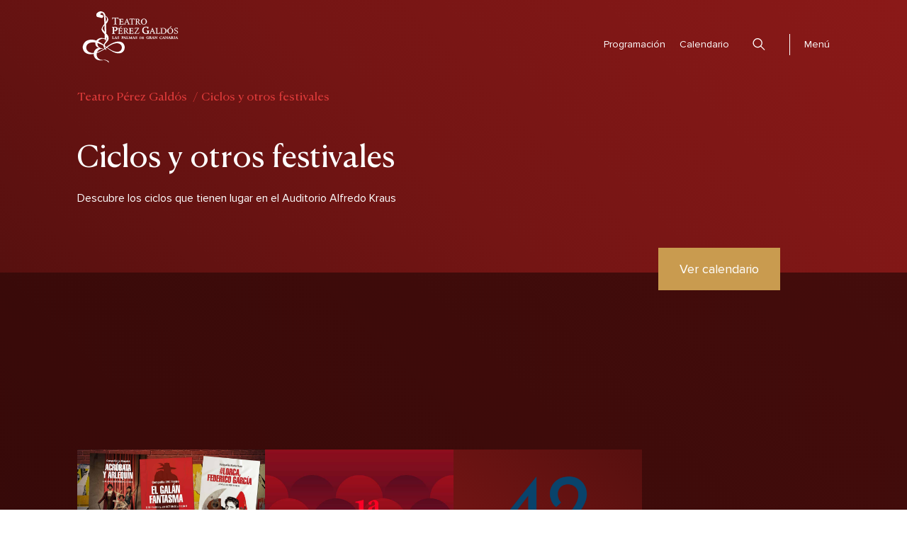

--- FILE ---
content_type: text/html; charset=UTF-8
request_url: https://teatroperezgaldos.es/ciclos
body_size: 7375
content:
<header class="secondary">
	<a class="logo" title="Home" href="https://teatroperezgaldos.es">Teatro Pérez Galdós - Las Palmas de Gran Canaria</a>

	<div class="options">
		<a class="buy" href="https://teatroperezgaldos.es/programacion">Programación</a>
		
		<a class="buy" href="https://teatroperezgaldos.es/calendario ">Calendario</a>
		<a class="icon search" href="#">Buscar</a>
		<div class="divider" style="width: 2px; height: 30px; border-right: 1px solid white"></div>
		<a class="buy burger" href="#">Menú</a>
	</div>
</header>

<nav class="menu">
	<header class="">
		<a class="logo" href="https://teatroperezgaldos.es">Teatro Pérez Galdós - Las Palmas de Gran Canaria</a>

		<div class="options">
			
			
			
			<a class="icon burger" href="#"><svg version="1.1" id="contenido" xmlns="http://www.w3.org/2000/svg"
					xmlns:xlink="http://www.w3.org/1999/xlink" x="0px" y="0px" viewBox="0 0 38.2 38.2"
					style="enable-background:new 0 0 38.2 38.2;" xml:space="preserve" fill="#fff">
					<g>
						<g>
							<rect x="-5.9" y="17.1" transform="matrix(0.7071 0.7071 -0.7071 0.7071 19.0919 -7.9081)"
								class="st0" width="50" height="4" />
						</g>
						<g>
							<rect x="-5.9" y="17.1" transform="matrix(0.7071 -0.7071 0.7071 0.7071 -7.9081 19.0919)"
								class="st0" width="50" height="4" />
						</g>
					</g>
				</svg> Cerrar</a>
		</div>
	</header>

	<div class="menu__container">
		
		<div class="options">
			
			<a class="buy" href="https://teatroperezgaldos.es/calendario">Calendario</a>
			<a class="icon search" href="#">Buscar</a>
		</div>
		<div class="menu__container__items">
			<ul>
				<li><a href="https://teatroperezgaldos.es/programacion">Programación</a></li>
				<li><a class="buy" href="https://teatroperezgaldos.es/calendario">Calendario</a></li>
				<li><a href="https://teatroperezgaldos.es/noticias">Actualidad</a></li>
				<li><a href="https://teatroperezgaldos.es/info">El Teatro</a></li>
				<li><a href="https://auditorioteatrolaspalmasgc.es">La Fundación</a></li>
				<li class="taquillas__hidden"><a href="https://auditorioalfredokraus.es/taquillas-normativa">Taquillas y Normativa</a>
				</li>

			</ul>
			<ul>
				<li class="taquillas__main"><a href="https://teatroperezgaldos.es/taquillas-normativa">Taquillas y Normativa</a></li>
				<li class="search__hidden"> <a href="#"><svg version="1.1" id="contenido"
							xmlns="http://www.w3.org/2000/svg" xmlns:xlink="http://www.w3.org/1999/xlink" x="0px"
							y="0px" viewBox="0 0 37.6 37.6" style="enable-background:new 0 0 37.6 37.6;"
							xml:space="preserve" stroke="#fff" fill="transparent">

							<g>
								<ellipse transform="matrix(0.9027 -0.4303 0.4303 0.9027 -4.9274 7.807)" class="st0"
									cx="14.8" cy="14.8" rx="13.3" ry="13.3" />
								<line class="st0" x1="24.2" y1="24.2" x2="36.5" y2="36.5" />
							</g>
						</svg>
					</a>
				</li>
				<li><a href="https://teatroperezgaldos.es/contacto">Contacto</a></li>
				<li><a href="https://teatroperezgaldos.es/atencion-usuario">Atención al usuario</a></li>
				<li><a href="https://auditorioalfredokraus.es">Descubre también el Auditorio Alfredo Kraus</a></li>
				<li></li>
			</ul>
			<div class="links">
				<ul class="social">
					<li><a href="https://www.facebook.com/teatroAlfredoKraus"><svg xmlns="http://www.w3.org/2000/svg"
								width="7" height="14" viewBox="0 0 7 14">
								<path id="Icon_awesome-facebook-f" data-name="Icon awesome-facebook-f"
									d="M8.151,7.875l.363-2.534H6.244V3.7A1.227,1.227,0,0,1,7.578,2.328H8.609V.171A11.773,11.773,0,0,0,6.778,0C4.909,0,3.687,1.214,3.687,3.41V5.341H1.609V7.875H3.687V14H6.244V7.875Z"
									transform="translate(-1.609)" fill="#fff" />
							</svg>
						</a></li>
					<li><a href="https://www.instagram.com/teatroakraus/"><svg xmlns="http://www.w3.org/2000/svg"
								width="14" height="14" viewBox="0 0 14 14">
								<path id="Icon_awesome-instagram" data-name="Icon awesome-instagram"
									d="M7,5.648a3.589,3.589,0,1,0,3.588,3.589A3.583,3.583,0,0,0,7,5.648Zm0,5.923A2.334,2.334,0,1,1,9.329,9.238,2.337,2.337,0,0,1,7,11.571ZM11.568,5.5a.837.837,0,1,1-.837-.837A.835.835,0,0,1,11.568,5.5Zm2.377.85a4.144,4.144,0,0,0-1.131-2.933A4.168,4.168,0,0,0,9.881,2.287c-1.156-.066-4.619-.066-5.774,0A4.162,4.162,0,0,0,1.174,3.415,4.157,4.157,0,0,0,.044,6.348c-.066,1.156-.066,4.62,0,5.776a4.144,4.144,0,0,0,1.131,2.933,4.174,4.174,0,0,0,2.932,1.131c1.156.066,4.619.066,5.774,0a4.141,4.141,0,0,0,2.932-1.131,4.171,4.171,0,0,0,1.131-2.933c.019-.342.033-.886.044-1.807.016-1.2,0-3.152-.044-3.966Zm-1.493,7.013a2.362,2.362,0,0,1-1.33,1.331A15.42,15.42,0,0,1,7,14.976,15.54,15.54,0,0,1,2.87,14.7a2.362,2.362,0,0,1-1.33-1.331,15.434,15.434,0,0,1-.281-4.127A15.554,15.554,0,0,1,1.54,5.111,2.362,2.362,0,0,1,2.87,3.78,15.42,15.42,0,0,1,7,3.5a15.54,15.54,0,0,1,4.125.281,2.362,2.362,0,0,1,1.33,1.331,15.434,15.434,0,0,1,.281,4.127A15.425,15.425,0,0,1,12.452,13.364Z"
									transform="translate(0.005 -2.238)" fill="#fff" />
							</svg>
						</a></li>
					<li><a href="https://twitter.com/teatroAKraus"><svg xmlns="http://www.w3.org/2000/svg" width="14"
								height="12" viewBox="0 0 14 12">
								<path id="Icon_awesome-twitter" data-name="Icon awesome-twitter"
									d="M12.561,6.371c.009.131.009.263.009.394,0,4-2.887,8.616-8.164,8.616A7.8,7.8,0,0,1,0,14.021a5.628,5.628,0,0,0,.693.037,5.558,5.558,0,0,0,3.562-1.294,2.9,2.9,0,0,1-2.683-2.1,3.433,3.433,0,0,0,.542.047,2.885,2.885,0,0,0,.755-.1,2.993,2.993,0,0,1-2.3-2.972V7.6a2.776,2.776,0,0,0,1.3.384A3.073,3.073,0,0,1,.586,5.462,3.133,3.133,0,0,1,.977,3.934,8.023,8.023,0,0,0,6.893,7.1a3.6,3.6,0,0,1-.071-.694A2.951,2.951,0,0,1,9.692,3.381a2.8,2.8,0,0,1,2.1.956,5.472,5.472,0,0,0,1.821-.731,3,3,0,0,1-1.261,1.669A5.516,5.516,0,0,0,14,4.806a6.365,6.365,0,0,1-1.439,1.566Z"
									transform="translate(0 -3.381)" fill="#fff" />
							</svg>
						</a></li>

					<li><a href="https://www.youtube.com/user/teatroKrausLPGC"><svg xmlns="http://www.w3.org/2000/svg"
								width="19.326" height="13.588" viewBox="0 0 19.326 13.588">
								<path id="Icon_awesome-youtube" data-name="Icon awesome-youtube"
									d="M19.972,6.626a2.428,2.428,0,0,0-1.709-1.72c-1.507-.406-7.55-.406-7.55-.406s-6.043,0-7.55.406a2.428,2.428,0,0,0-1.709,1.72,25.473,25.473,0,0,0-.4,4.682,25.473,25.473,0,0,0,.4,4.682,2.392,2.392,0,0,0,1.709,1.692c1.507.406,7.55.406,7.55.406s6.043,0,7.55-.406a2.392,2.392,0,0,0,1.709-1.692,25.473,25.473,0,0,0,.4-4.682,25.473,25.473,0,0,0-.4-4.682ZM8.736,14.181V8.434l5.051,2.874L8.736,14.181Z"
									transform="translate(-1.05 -4.5)" fill="#fff" />
							</svg>
						</a></li>
				</ul>
				<ul class="legal">
					<li><a href="https://teatroperezgaldos.es/aviso-legal">Aviso legal</a></li>
					<li><a href="https://teatroperezgaldos.es/politica-cookies">Política de cookies</a></li>
					<li class="break"></li>
					<li><a href="https://teatroperezgaldos.es/politica-privacidad">Privacidad</a></li>
					<li><a href="https://teatroperezgaldos.es/accesibilidad">Accesibilidad</a></li>
					<li><a href="https://auditorioteatrolaspalmasgc.sedelectronica.es" target="_blank" style="font-weight:700">Sede electrónica</a></li>
					
				</ul>
			</div>


		</div>
	</div>
</nav>


<fat-search space="teatro"></fat-search>


<!DOCTYPE html>
<html lang="es">

<head>
	<meta charset="utf-8">
	<meta http-equiv="X-UA-Compatible" content="IE=edge">
	<meta name="viewport" content="width=device-width, initial-scale=1">

	<!-- Diseño web: Abanico Networks - abanico.net -->

	<title>Ciclos y otros festivales - Teatro Pérez Galdós</title>
<meta name="title" content="Ciclos y otros festivales - Teatro Pérez Galdós">
<meta name="description"
    content="Teatro Pérez Galdós" />
<meta name="keywords"
    content="Fundación, Fundation, Auditorio, Teatro, Theater, Alfredo Kraus, Concierto, Concert, Las Palmas, Congresos, Ópera, Cultura, Gran Canaria, Musicales, Pérez Galdós, Canarias, Danza, Kultur, Konzert, Oper" />
<meta name="geo.position" content="28.103533,-15.414000" />
<meta name="geo.placename" content="Las Palmas de Gran Canaria" />
<meta name="geo.region" content="ES-LP" />
<meta property="og:site_name" content="Teatro Pérez Galdós" />
<meta property="og:url" content="https://teatroperezgaldos.es/ciclos" />
<meta property="og:type" content="website" />
<meta property="og:title" content="Ciclos y otros festivales - Teatro Pérez Galdós" />
<meta property="og:description"
    content="Teatro Pérez Galdós" />
<meta property="og:image"
    content="https://teatroperezgaldos.es/images/muestra/placeholder-teatro.jpg" />
<meta name="twitter:card" content="summary_large_image" />
<meta name="twitter:url" content="https://teatroperezgaldos.es/ciclos" />
<meta name="twitter:title" content="Ciclos y otros festivales - Teatro Pérez Galdós" />
<meta name="twitter:description"
    content="Teatro Pérez Galdós" />
<meta name="twitter:site" content="@TeatroPerezGal2" />
<meta name="twitter:creator" content="@TeatroPerezGal2" />
<meta name="twitter:image"
    content="https://teatroperezgaldos.es/images/muestra/placeholder-teatro.jpg" />
<meta name="icbm" content="28.103533,-15.414000" />
	<!-- CSRF Token -->
	<meta name="csrf-token" content="3dYgXx8gTXFZYBMyLtmi3n4D9BwhTUVCJKqFtxxz">

	<!-- Styles -->
	<link href="https://teatroperezgaldos.es/css/app.css?v=20230206" rel="stylesheet">

	<!-- Google Tag Manager -->
	<script>
		(function(w,d,s,l,i){w[l]=w[l]||[];w[l].push({'gtm.start':
		new Date().getTime(),event:'gtm.js'});var f=d.getElementsByTagName(s)[0],
		j=d.createElement(s),dl=l!='dataLayer'?'&l='+l:'';j.async=true;j.src=
		'https://www.googletagmanager.com/gtm.js?id='+i+dl;f.parentNode.insertBefore(j,f);
		})(window,document,'script','dataLayer','GTM-T7Z8J3J');
	</script>
	<!-- End Google Tag Manager -->

	<!-- Google Tag Manager venta entradas -->
	<script async src="https://www.googletagmanager.com/gtag/js?id=AW-697106004"></script>
	<script>
		window.dataLayer = window.dataLayer || []; function gtag(){dataLayer.push(arguments);} gtag('js', new Date()); gtag('config', 'AW-697106004'); 
	</script>
	<!-- End Google Tag Manager venta entradas -->

	<link rel="apple-touch-icon" sizes="57x57" href="/images/teatro/favicon/apple-icon-57x57.png">
	<link rel="apple-touch-icon" sizes="60x60" href="/images/teatro/favicon/apple-icon-60x60.png">
	<link rel="apple-touch-icon" sizes="72x72" href="/images/teatro/favicon/apple-icon-72x72.png">
	<link rel="apple-touch-icon" sizes="76x76" href="/images/teatro/favicon/apple-icon-76x76.png">
	<link rel="apple-touch-icon" sizes="114x114" href="/images/teatro/favicon/apple-icon-114x114.png">
	<link rel="apple-touch-icon" sizes="120x120" href="/images/teatro/favicon/apple-icon-120x120.png">
	<link rel="apple-touch-icon" sizes="144x144" href="/images/teatro/favicon/apple-icon-144x144.png">
	<link rel="apple-touch-icon" sizes="152x152" href="/images/teatro/favicon/apple-icon-152x152.png">
	<link rel="apple-touch-icon" sizes="180x180" href="/images/teatro/favicon/apple-icon-180x180.png">
	<link rel="icon" type="image/png" sizes="192x192" href="/images/teatro/favicon/android-icon-192x192.png">
	<link rel="icon" type="image/png" sizes="32x32" href="/images/teatro/favicon/favicon-32x32.png">
	<link rel="icon" type="image/png" sizes="96x96" href="/images/teatro/favicon/favicon-96x96.png">
	<link rel="icon" type="image/png" sizes="16x16" href="/images/teatro/favicon/favicon-16x16.png">
	<link rel="manifest" href="/images/teatro/favicon/manifest.json">
	<meta name="msapplication-TileColor" content="#fff">
	<meta name="msapplication-TileImage" content="/images/teatro/favicon/ms-icon-144x144.png">
	<meta name="theme-color" content="#fff">
</head>

<body class="teatro">
	<div id="app">
		

		<main>
			
<article class="events">
	<div class="events__header">
		<div>
			<div class="events__header__breadcrumbs">
				<ol class="breadcrumb">
        
                            <li class="breadcrumb-item"><a href="https://teatroperezgaldos.es">Teatro Pérez Galdós</a></li>
            
        
                            <li class="breadcrumb-item active">Ciclos y otros festivales</li>
            
            </ol>

			</div>

			<h1>Ciclos y otros festivales</h1>
			<h2>Descubre los ciclos que tienen lugar en el Auditorio Alfredo Kraus</h2>

		</div>
		<a class="button-gold" href="/calendario">Ver calendario</a>

	</div>
	<div class="events__grid">
		<grid space="teatro" :cycles="true" :nogrid="true" :show-filter="false" :past="0"></grid>
		
		<p>
						<a href="https://teatroperezgaldos.es/ciclos/1">Ver ciclos pasados</a>
					</p>
	</div>
	<article class="newsletter">
    <h2>Recibe nuestras novedades</h2>
    <p>
        <label for="fieldEmail">Suscríbete a nuestra newsletter para recibir
            semanalmente todas nuestras novedades</label>
    </p>

    <form id="subForm" class="js-cm-form" action="https://www.createsend.com/t/subscribeerror?description="
        method="post"
        data-id="191722FC90141D02184CB1B62AB3DC2602A1B741F2F8CD90E51723983C10D78DC082416691E4E269AAE0A711438596176BB8C7084812E436658DB5735B5097F6">
        <input type="text" class="js-cm-email-input" id="fieldEmail" name="cm-ydzldi-ydzldi"
            placeholder="Tu correo electrónico">
        <div class="checks conditions">
            <div class="check">
                <input id="conditions" type="checkbox" name="conditions" value="1">
                <label for="conditions">
                    <svg xmlns="http://www.w3.org/2000/svg" width="20.25" height="11.25" viewBox="0 0 20.25 11.25">
                        <path id="Trazado_127" data-name="Trazado 127"
                            d="M24.188,20.813H17.515a5.625,5.625,0,1,0,0,7.875h6.673a3.938,3.938,0,0,0,0-7.875Zm1.188,5.126a1.672,1.672,0,0,1-1.188.5H18.865a5.6,5.6,0,0,0,0-3.375h5.323a1.681,1.681,0,0,1,1.188,2.876Z"
                            transform="translate(-7.875 -19.125)" fill="#b5b5b5" />
                    </svg>
                    
                    Acepto la <a href="/politica-privacidad">política de privacidad</a>
                </label>
            </div>
        </div>

        <div>
            <p>
                Puedes recibir nuestra oferta completa o personalizar tus intereses.
            </p>
            <div class="user-answer-container">

                <button type="button" class="customize" onclick="onDisplayOpenModal(event)">
                    <svg xmlns="http://www.w3.org/2000/svg" width="20" height="20" viewBox="0 0 20 20">
                        <path id="Icon_material-filter-7" data-name="Icon material-filter-7"
                            d="M3.318,5.136H1.5V19.682A1.824,1.824,0,0,0,3.318,21.5H17.864V19.682H3.318ZM19.682,1.5H6.955A1.824,1.824,0,0,0,5.136,3.318V16.045a1.824,1.824,0,0,0,1.818,1.818H19.682A1.824,1.824,0,0,0,21.5,16.045V3.318A1.824,1.824,0,0,0,19.682,1.5Zm0,14.545H6.955V3.318H19.682Zm-7.273-1.818,3.636-7.273V5.136H10.591V6.955h3.636l-3.636,7.273Z"
                            transform="translate(-1.5 -1.5)" fill="#777" />
                    </svg>
                    <span> Personalizar </span>
                </button>
            </div>
        </div>
        <button class="button-gold" type="submit">Suscribirme</button>
        <div class="button__bottom"></div>
        <input id="fieldydyuttt" name="cm-f-ydyuttt" type="hidden" value="teatro" />
    </form>
    <section id="modal">
        <form id="modal__container" class="js-cm-form" action="https://www.createsend.com/t/subscribeerror?description="
            method="post"
            data-id="191722FC90141D02184CB1B62AB3DC2602A1B741F2F8CD90E51723983C10D78DC082416691E4E269AAE0A711438596176BB8C7084812E436658DB5735B5097F6">
            <a href="#" onclick="onDisplayCloseModal(event)" class="close">
                <svg version="1.1" id="contenido" xmlns="http://www.w3.org/2000/svg"
                    xmlns:xlink="http://www.w3.org/1999/xlink" x="0px" y="0px" viewBox="0 0 38.2 38.2"
                    style="enable-background:new 0 0 38.2 38.2;" xml:space="preserve" fill="var(--color-gray)">
                    <g>
                        <g>
                            <rect x="-5.9" y="17.1" transform="matrix(0.7071 0.7071 -0.7071 0.7071 19.0919 -7.9081)"
                                class="st0" width="50" height="4" />
                        </g>
                        <g>
                            <rect x="-5.9" y="17.1" transform="matrix(0.7071 -0.7071 0.7071 0.7071 -7.9081 19.0919)"
                                class="st0" width="50" height="4" />
                        </g>
                    </g>
                </svg>
                <p> Cerrar </p>
            </a>

            <div class="modal__text">
                <h3>Personalizar tu newsletter</h3>
                <h4>Quiero recibir comunicaciones de los siguientes eventos y noticias:</h4>
                <ul>
                    <li class="active">
                        <input id="n0" type="checkbox" name="cm-fo-ydyklhd" value="1285269" checked>
                        <label for="n0">
                            <svg xmlns="http://www.w3.org/2000/svg" width="20.25" height="11.25" viewBox="0 0 20.25 11.25">
  <path id="Trazado_127" data-name="Trazado 127" d="M24.188,20.813H17.515a5.625,5.625,0,1,0,0,7.875h6.673a3.938,3.938,0,0,0,0-7.875Zm1.188,5.126a1.672,1.672,0,0,1-1.188.5H18.865a5.6,5.6,0,0,0,0-3.375h5.323a1.681,1.681,0,0,1,1.188,2.876Z" transform="translate(-7.875 -19.125)" fill="#b5b5b5"/>
</svg>



                            Todos
                        </label>
                    </li>
                    <li>
                        <input id="n1" type="checkbox" name="cm-fo-ydyklhd" value="1285270">
                        <label for="n1">
                            <svg xmlns="http://www.w3.org/2000/svg" width="20.25" height="11.25" viewBox="0 0 20.25 11.25">
  <path id="Trazado_127" data-name="Trazado 127" d="M24.188,20.813H17.515a5.625,5.625,0,1,0,0,7.875h6.673a3.938,3.938,0,0,0,0-7.875Zm1.188,5.126a1.672,1.672,0,0,1-1.188.5H18.865a5.6,5.6,0,0,0,0-3.375h5.323a1.681,1.681,0,0,1,1.188,2.876Z" transform="translate(-7.875 -19.125)" fill="#b5b5b5"/>
</svg>



                            Música clásica
                        </label>
                    </li>
                    <li>
                        <input id="n2" type="checkbox" name="cm-fo-ydyklhd" value="1285271">
                        <label for="n2">
                            <svg xmlns="http://www.w3.org/2000/svg" width="20.25" height="11.25" viewBox="0 0 20.25 11.25">
  <path id="Trazado_127" data-name="Trazado 127" d="M24.188,20.813H17.515a5.625,5.625,0,1,0,0,7.875h6.673a3.938,3.938,0,0,0,0-7.875Zm1.188,5.126a1.672,1.672,0,0,1-1.188.5H18.865a5.6,5.6,0,0,0,0-3.375h5.323a1.681,1.681,0,0,1,1.188,2.876Z" transform="translate(-7.875 -19.125)" fill="#b5b5b5"/>
</svg>



                            Música moderna
                        </label>
                    </li>
                    <li>
                        <input id="n3" type="checkbox" name="cm-fo-ydyklhd" value="1285272">
                        <label for="n3">
                            <svg xmlns="http://www.w3.org/2000/svg" width="20.25" height="11.25" viewBox="0 0 20.25 11.25">
  <path id="Trazado_127" data-name="Trazado 127" d="M24.188,20.813H17.515a5.625,5.625,0,1,0,0,7.875h6.673a3.938,3.938,0,0,0,0-7.875Zm1.188,5.126a1.672,1.672,0,0,1-1.188.5H18.865a5.6,5.6,0,0,0,0-3.375h5.323a1.681,1.681,0,0,1,1.188,2.876Z" transform="translate(-7.875 -19.125)" fill="#b5b5b5"/>
</svg>



                            Danza
                        </label>
                    </li>
                    <li>
                        <input id="n4" type="checkbox" name="cm-fo-ydyklhd" value="1285273">
                        <label for="n4">
                            <svg xmlns="http://www.w3.org/2000/svg" width="20.25" height="11.25" viewBox="0 0 20.25 11.25">
  <path id="Trazado_127" data-name="Trazado 127" d="M24.188,20.813H17.515a5.625,5.625,0,1,0,0,7.875h6.673a3.938,3.938,0,0,0,0-7.875Zm1.188,5.126a1.672,1.672,0,0,1-1.188.5H18.865a5.6,5.6,0,0,0,0-3.375h5.323a1.681,1.681,0,0,1,1.188,2.876Z" transform="translate(-7.875 -19.125)" fill="#b5b5b5"/>
</svg>



                            Teatro
                        </label>
                    </li>
                    <li>
                        <input id="n5" type="checkbox" name="cm-fo-ydyklhd" value="1285274">
                        <label for="n5">
                            <svg xmlns="http://www.w3.org/2000/svg" width="20.25" height="11.25" viewBox="0 0 20.25 11.25">
  <path id="Trazado_127" data-name="Trazado 127" d="M24.188,20.813H17.515a5.625,5.625,0,1,0,0,7.875h6.673a3.938,3.938,0,0,0,0-7.875Zm1.188,5.126a1.672,1.672,0,0,1-1.188.5H18.865a5.6,5.6,0,0,0,0-3.375h5.323a1.681,1.681,0,0,1,1.188,2.876Z" transform="translate(-7.875 -19.125)" fill="#b5b5b5"/>
</svg>



                            Educativos
                        </label>
                    </li>
                    <li>
                        <input id="n6" type="checkbox" name="cm-fo-ydyklhd" value="1285275">
                        <label for="n6">
                            <svg xmlns="http://www.w3.org/2000/svg" width="20.25" height="11.25" viewBox="0 0 20.25 11.25">
  <path id="Trazado_127" data-name="Trazado 127" d="M24.188,20.813H17.515a5.625,5.625,0,1,0,0,7.875h6.673a3.938,3.938,0,0,0,0-7.875Zm1.188,5.126a1.672,1.672,0,0,1-1.188.5H18.865a5.6,5.6,0,0,0,0-3.375h5.323a1.681,1.681,0,0,1,1.188,2.876Z" transform="translate(-7.875 -19.125)" fill="#b5b5b5"/>
</svg>



                            Familiares
                        </label>
                    </li>
                </ul>
            </div>

            <div class="modal__email">
                <input type="text" class="js-cm-email-input" id="fieldEmail2" name="cm-ydzldi-ydzldi"
                    placeholder="Tu correo electrónico">
                <div class="checks conditions">
                    <div class="check">
                        <input id="conditions2" type="checkbox" name="conditions" value="1">
                        <label for="conditions2">
                            <svg class="check-gold" xmlns="http://www.w3.org/2000/svg" width="20.25" height="11.25"
                                viewBox="0 0 20.25 11.25">
                                <path id="Trazado_127" data-name="Trazado 127"
                                    d="M24.188,20.813H17.515a5.625,5.625,0,1,0,0,7.875h6.673a3.938,3.938,0,0,0,0-7.875Zm1.188,5.126a1.672,1.672,0,0,1-1.188.5H18.865a5.6,5.6,0,0,0,0-3.375h5.323a1.681,1.681,0,0,1,1.188,2.876Z"
                                    transform="translate(-7.875 -19.125)" fill="var(--color-gray)" />
                            </svg>
                            Acepto la <a href="/politica-privacidad">política de privacidad</a>
                        </label>
                    </div>
                </div>
                <button class="button-gold" type="submit">Suscribirme</button>
                <div class="modal__footer"></div>
            </div>
            <input id="fieldydyuttt" name="cm-f-ydyuttt" type="hidden" value="teatro" />
        </form>
    </section>
</article>

</article>

		</main>

		<footer class="footer" id="footer">
    <div class="social">
        <ul>
            <li>
                <a class="fb" href="https://www.facebook.com/TeatroPerezGaldos">
                    <img src="https://teatroperezgaldos.es/images/fb.svg" alt="facebook">
                </a>
            </li>
            <li>
                <a class="tw" href="https://twitter.com/TeatroPerezGal2">
                    <img src="https://teatroperezgaldos.es/images/tw.svg" alt="twitter">
                </a>
            </li>
            <li>
                <a class="in" href="https://www.instagram.com/teatroperezgal2/">
                    <img src="https://teatroperezgaldos.es/images/in.svg" alt="instagram">
                </a>
            </li>
            <li>
                <a class="yt" href="https://www.youtube.com/user/TPGaldos">
                    <img src="https://teatroperezgaldos.es/images/yt.svg" alt="youtube">
                </a>
            </li>
        </ul>
        <p class="address">Plaza Stagno, 1<br />35002 Las Palmas de Gran Canaria<br />Islas Canarias España</p>
    </div>
    <a class="button-gold" href="https://meta.yonders.io/view/teatro-perez-galdos/principal">
        Visita virtual</a>
    <div class="logos">
        <a href="https://www.auditorioteatrolaspalmasgc.es"><img src="/images/auditorio/fundacion.svg"
                alt="Fundación Auditorio Teatro Las Palmas de Gran Canaria"></a>
        <a href="http://lpavisit.com"><img src="/images/auditorio/ayuntamiento.svg"
                alt="Ayuntamiento de Las Palmas de Gran Canaria"></a>
        <a href="http://www.grancanaria.com/turismo/es"><img src="/images/auditorio/cabildo.svg"
                alt="Cabildo de Gran Canaria"></a>
    </div>
    <ul class="legal">
        <li><a href="https://teatroperezgaldos.es/aviso-legal">Aviso legal</a></li>
        <li><a href="https://teatroperezgaldos.es/politica-cookies">Política de cookies</a></li>
        <li><a href="https://teatroperezgaldos.es/politica-privacidad">Privacidad</a></li>
        <li><a href="https://teatroperezgaldos.es/accesibilidad">Accesibilidad</a></li>
        
    </ul>
</footer>

		
		
			</div>

	<!-- Scripts -->
	<script src="https://teatroperezgaldos.es/js/app.js?v=20251015" type="text/javascript"></script>

	<script id="Cookiebot" src="https://consent.cookiebot.com/uc.js" data-cbid="6dbf7e48-ee2b-4afa-819f-21ffbef9f133"
		data-blockingmode="auto" type="text/javascript"></script>

	

<script>
    $(function() {
        $('.promo-popup__close').on('click', function(e) {
            e.preventDefault();
            $.get('/setPromoCookie', function() {
                $('.promo-popup').fadeOut();
            });
        });
    });
</script>



<script>
	$(function() {
		$('.modal-container .close-btn').click(function(e) {
			e.preventDefault();
			$(this).parent().parent().removeClass('open');
		});

		
			});
</script>



<script type="text/javascript" src="https://js.createsend1.com/javascript/copypastesubscribeformlogic.js"></script>

<script type="text/javascript">
    function onDisplayOpenModal(e) {
        e.preventDefault();
        document.getElementById('modal').classList.add('open')
        document.getElementById('footer').style.position = 'static';
        if (document.getElementById('event__container__bottom-bar')) {
            document.getElementById('event__container__bottom-bar').style.display = 'none';
        }

        if ($('#fieldEmail').val().length) {
            $('#fieldEmail2').val($('#fieldEmail').val())
        }
    }
    function onDisplayCloseModal(e) {
        e.preventDefault();
        document.getElementById('modal').classList.remove('open')
        document.getElementById('footer').style.position = 'relative';
        if (document.getElementById('event__container__bottom-bar')) {
            document.getElementById('event__container__bottom-bar').style.display = 'flex';
        }
    }
    function validateEmail(email) {
        return (/^[a-zA-Z0-9.!#$%&'*+/=?^_`{|}~-]+@[a-zA-Z0-9-]+(?:\.[a-zA-Z0-9-]+)*$/.test(email))
    }
    function validateRequired(value) {
        return value && value.length
    }

    $(function() {
        $('#n0').change(function() {
            if ($(this).is(':checked')) {
                $(this).parent().addClass('active');
                $('.modal__text li input:not(#n0)').each(function() {
                    $(this).prop('checked', false);
                    $(this).parent().removeClass('active');
                });
            } else {
                $(this).parent().removeClass('active');
            }
        });

        $('.modal__text li input:not(#n0)').change(function() {
            if ($(this).is(':checked')) {
                $('#n0').prop('checked', false);
                $('#n0').parent().removeClass('active');
                $(this).parent().addClass('active');
            } else {
                $(this).parent().removeClass('active');
            }
        });

        $('#subForm').submit(function(e) {
            e.preventDefault()
            if (!validateRequired($('#fieldEmail').val())) {
                alert('La dirección de email es obligatoria');
                return false;
            } else if (!validateEmail($('#fieldEmail').val())) {
                alert('La dirección de email no tiene un formato correcto');
                return false;
            } else if (!$('#conditions').is(":checked")) {
                alert('Debes aceptar las condiciones legales');
                return false;
            } else {
                $(this).trigger('submit');
            }
        });

        $('#modal__container').submit(function(e) {
            e.preventDefault()
            if (!validateRequired($('#fieldEmail2').val())) {
                alert('La dirección de email es obligatoria');
                return false;
            } else if (!validateEmail($('#fieldEmail2').val())) {
                alert('La dirección de email no tiene un formato correcto');
                return false;
            } else if (!$('#conditions2').is(":checked")) {
                alert('Debes aceptar las condiciones legales');
                return false;
            } else {
                $(this).trigger('submit');
            }
        });
    });

</script>



<script type="text/javascript">
	$(function() {
		$('.burger:not(.close)').click(function(e) {
			e.preventDefault()
			$(this).find('img').each(function() {
				$(this).toggleClass('active')
			})
			$('.menu').toggleClass('active')

			if ($('.menu').hasClass('active')) {
				$('html, body').addClass('no-overflow')
				$('header').removeClass('compact')
			} else {
				$('html, body').removeClass('no-overflow')
				$(window).trigger('scroll')
			}
		})

		$('.icon.search').click(function(e) {
			e.preventDefault()
			$('.search-wrapper').addClass('active')
			$('.search-wrapper #term').focus()
			$('html, body').addClass('no-overflow')
		})

		$('.search-wrapper .close').click(function(e) {
			e.preventDefault()
			$('.search-wrapper').removeClass('active')
			$('html, body').removeClass('no-overflow')
		})

		$(window).trigger('scroll')
	})

	$(window).scroll(function() {
		if ($('body').hasClass('contrast') && $(window).width() >= 1000) {
			offset = 50
		} else {
			offset = 100
		}
		if (($(window).scrollTop() >= offset && $(window).width() >= 1000) || '' === 'compact') {
			$('header').addClass('compact')
		} else {
			$('header').removeClass('compact')
		}
	})

	$(window).resize(function() {
		let vh = window.innerHeight * 0.01
		document.documentElement.style.setProperty('--vh', `${vh}px`)
	})
</script>


	<!-- Adserver -->
	<script async src="//adserver.auditorioteatrolaspalmasgc.es/www/delivery/asyncjs.php"></script>

	<!-- Google Tag Manager (noscript) -->
	<noscript><iframe src="https://www.googletagmanager.com/ns.html?id=GTM-T7Z8J3J" height="0" width="0"
			style="display:none;visibility:hidden"></iframe></noscript>
	<!-- End Google Tag Manager (noscript) -->
</body>

</html>

--- FILE ---
content_type: text/css
request_url: https://teatroperezgaldos.es/css/app.css?v=20230206
body_size: 37540
content:
@import url(https://fonts.googleapis.com/css?family=Alegreya+Sans:300,400,400i|Oswald:400,700&display=swap);/*! normalize.css v8.0.1 | MIT License | github.com/necolas/normalize.css */html{line-height:1.15;-webkit-text-size-adjust:100%}body{margin:0}main{display:block}h1{font-size:2em;margin:.67em 0}hr{box-sizing:content-box;height:0;overflow:visible}pre{font-family:monospace,monospace;font-size:1em}a{background-color:transparent}abbr[title]{border-bottom:none;text-decoration:underline;-webkit-text-decoration:underline dotted;text-decoration:underline dotted}b,strong{font-weight:bolder}code,kbd,samp{font-family:monospace,monospace;font-size:1em}small{font-size:80%}sub,sup{font-size:75%;line-height:0;position:relative;vertical-align:baseline}sub{bottom:-.25em}sup{top:-.5em}img{border-style:none}button,input,optgroup,select,textarea{font-family:inherit;font-size:100%;line-height:1.15;margin:0}button,input{overflow:visible}button,select{text-transform:none}[type=button],[type=reset],[type=submit],button{-webkit-appearance:button}[type=button]::-moz-focus-inner,[type=reset]::-moz-focus-inner,[type=submit]::-moz-focus-inner,button::-moz-focus-inner{border-style:none;padding:0}[type=button]:-moz-focusring,[type=reset]:-moz-focusring,[type=submit]:-moz-focusring,button:-moz-focusring{outline:1px dotted ButtonText}fieldset{padding:.35em .75em .625em}legend{box-sizing:border-box;color:inherit;display:table;max-width:100%;padding:0;white-space:normal}progress{vertical-align:baseline}textarea{overflow:auto}[type=checkbox],[type=radio]{box-sizing:border-box;padding:0}[type=number]::-webkit-inner-spin-button,[type=number]::-webkit-outer-spin-button{height:auto}[type=search]{-webkit-appearance:textfield;outline-offset:-2px}[type=search]::-webkit-search-decoration{-webkit-appearance:none}::-webkit-file-upload-button{-webkit-appearance:button;font:inherit}details{display:block}summary{display:list-item}[hidden],template{display:none}:root{--main-padding:12.5vw;--color-black:#151515;--color-gray:#b5b5b5;--color-gray-svg:#b5b5b5;--color-light-gray:#e3e3e3;--color-dark-gray:#777;--color-gold:#c99b4f;--color-white:#fff;--button-white:#fff}@media only screen and (max-width:1600px){:root{--main-padding:8.5vw}}.teatro{--main-font:"Canela Text",serif;--secondary-font:"Proxima Nova",sans-serif;--main-gradient:linear-gradient(45deg,#57100f,#741514 45%,#8b1918);--odd-gradient:linear-gradient(45deg,#470d0c,#4e0e0d 45%,#57100f);--even-gradient:linear-gradient(45deg,#8b1918,#741514 45%,#57100f 100%,#57100f 0);--secondary-odd-gradient:linear-gradient(45deg,#0a2244,#0b264b 45%,#0c2a54);--secondary-even-gradient:linear-gradient(45deg,#124285,#0f376f 45%,#0c2a54);--dark-hover-color:#57100f;--light-hover-color:#8b1918;--secondary-dark-hover-color:#0b2a53;--secondary-light-hover-color:#124285;--main-color:#dc3a39;--dark-main-color:#8b1918;--secondary-color:#2399d5;--header-gradient:linear-gradient(45deg,#8b1918,#741514 45%,#57100f);--secondary-header-gradient:linear-gradient(45deg,#470d0c,#4e0e0d 45%,#57100f);--background-gradient-transparent:linear-gradient(45deg,rgba(71,13,12,0.8627450980392157),rgba(78,14,13,0.8549019607843137) 45%,rgba(87,16,15,0.8549019607843137));--background-gradient:linear-gradient(45deg,#2e0707,#2e0707 0.37%,#390a09 45%,#470d0c);--secondary-background-gradient:linear-gradient(45deg,#0a1231,#0a193a 45%,#092144);--loader-dark:#8b1918;--loader-medium:#b32928;--loader-light:#dc3a39}.auditorio{--main-font:"Proxima Nova",sans-serif;--secondary-font:"Canela Text",serif;--odd-gradient:linear-gradient(45deg,#0a2244,#0b264b 45%,#0c2a54);--even-gradient:linear-gradient(45deg,#124285,#0f376f 45%,#0c2a54);--main-gradient:linear-gradient(45deg,#0c2a54,#0f376f 45%,#124285);--secondary-odd-gradient:linear-gradient(45deg,#470d0c,#4e0e0d 45%,#57100f);--secondary-even-gradient:linear-gradient(45deg,#8b1918,#741514 45%,#57100f 100%,#57100f 0);--dark-hover-color:#0b2a53;--light-hover-color:#124285;--secondary-dark-hover-color:#57100f;--secondary-light-hover-color:#8b1918;--main-color:#2399d5;--dark-main-color:#124285;--secondary-color:#dc3a39;--header-gradient:linear-gradient(45deg,#124285,#0f376f 45%,#0c2a54);--secondary-header-gradient:linear-gradient(45deg,#0a2244,#0b264b 45%,#0c2a54);--background-gradient:linear-gradient(45deg,#0a1231,#0a193a 45%,#092144);--background-gradient-transparent:linear-gradient(45deg,rgba(10,18,49,0.8431372549019608),rgba(10,25,58,0.8352941176470589) 45%,rgba(9,33,68,0.8627450980392157));--secondary-background-gradient:linear-gradient(45deg,#2e0707,#2e0707 0.37%,#390a09 45%,#470d0c);--loader-dark:#124285;--loader-medium:#1b6ead;--loader-light:#2399d5}.fundacion{--main-gradient:#eaecf0;--odd-gradient:#fefefe;--main-color:#707883;--header-gradient:#f4f5f7;--secondary-header-gradient:#eaecf0;--background-gradient-transparent:rgba(234,236,240,0.5764705882352941);--color-white:#131316;--background-gradient:#eaecf0;--odd-gradient:#f4f5f7;--even-gradient:#fefefe;--dark-hover-color:#fefefe;--light-hover-color:#f4f5f7;--dark-main-color:#707883}@font-face{font-family:Proxima Nova;src:url(../fonts/ProximaNovaA-Bold.eot);src:url(../fonts/ProximaNovaA-Bold.eot?#iefix) format("embedded-opentype"),url(../fonts/ProximaNovaA-Bold.woff2) format("woff2"),url(../fonts/ProximaNovaA-Bold.woff) format("woff"),url(../fonts/ProximaNovaA-Bold.ttf) format("truetype"),url(../fonts/ProximaNovaA-Bold.svg#ProximaNovaA-Bold) format("svg");font-weight:700;font-style:normal}@font-face{font-family:Proxima Nova;src:url(../fonts/ProximaNova-Regular.eot);src:url(../fonts/ProximaNova-Regular.eot?#iefix) format("embedded-opentype"),url(../fonts/ProximaNova-Regular.woff2) format("woff2"),url(../fonts/ProximaNova-Regular.woff) format("woff"),url(../fonts/ProximaNova-Regular.ttf) format("truetype"),url(../fonts/ProximaNova-Regular.svg#ProximaNova-Regular) format("svg");font-weight:400;font-style:normal}@font-face{font-family:Proxima Nova;src:url(../fonts/ProximaNova-RegularIt.woff2) format("woff2"),url(../fonts/ProximaNova-RegularIt.woff) format("woff");font-weight:400;font-style:italic;font-display:swap}@font-face{font-family:Canela Text;src:url(../fonts/CanelaText-Regular.woff2) format("woff2"),url(../fonts/CanelaText-Regular.woff) format("woff");font-weight:400;font-style:normal;font-display:swap}@font-face{font-family:Canela Text;src:url(../fonts/CanelaText-Medium.woff2) format("woff2"),url(../fonts/CanelaText-Medium.woff) format("woff");font-weight:700;font-style:normal;font-display:swap}@font-face{font-family:Canela Text;src:url(../fonts/CanelaText-RegularItalic.woff2) format("woff2"),url(../fonts/CanelaText-RegularItalic.woff) format("woff");font-weight:400;font-style:italic;font-display:swap}*,:after,:before{box-sizing:border-box}body,html{background-color:#fff;color:var(--color-black);font-family:Proxima Nova,sans-serif;overflow-x:hidden;scroll-behavior:smooth}body h1,body h2,body h3,body h4,body h5,body h6,html h1,html h2,html h3,html h4,html h5,html h6{font-weight:400}.no-overflow{overflow:hidden}.line-through{text-decoration:line-through}.fundacion .button-gold{color:#fff}.button-gold{background-color:var(--color-gold);color:#fff;font-family:Proxima Nova,sans-serif;display:flex;place-content:center;place-items:center;text-decoration:none;width:auto;padding:20px 30px;text-align:center;border:unset;font-size:1.125rem;cursor:pointer}.button-gold:hover{text-decoration:underline}.button-grid{background:var(--secondary-light-hover-color);justify-self:flex-end;text-align:center;padding:15px 0}.button-grid a{text-decoration:none;color:#fff}.button-grid a span{border:2px solid var(--secondary-color);padding:5px 30px}.side-padding{padding-left:var(--main-padding);padding-right:var(--main-padding)}.secondary-header{color:#fff;display:flex;height:500px;background:var(--main-gradient)}.secondary-header>div{align-self:flex-end;padding:0 0 6.5% var(--main-padding)}.secondary-header>div h1{padding-top:20px;font-size:2.625rem;font-family:var(--main-font)}.secondary-header>div h2{font-size:1rem;font-family:var(--secondary-font)}.secondary-header .button-gold{position:absolute;top:470px;right:14vw}.secondary-header .secondary-header__breadcrumbs{font-family:Proxima Nova}.secondary-header .secondary-header__breadcrumbs li{color:var(--main-color);font-size:1rem}.secondary-header .secondary-header__breadcrumbs li a{color:var(--main-color)}@media only screen and (max-width:1600px){.secondary-header{height:385px}.secondary-header .button-gold{top:360px}}@media only screen and (max-width:1000px){.secondary-header{height:440px;padding:0}.secondary-header .button-gold{top:475px}.secondary-header>div{align-self:center}}@media only screen and (max-width:750px){.secondary-header{height:285px}.secondary-header>div{padding:0 14vw 6.5% var(--main-padding)}.secondary-header>div h1{font-size:1.75rem;margin-bottom:40px}.secondary-header .button-gold{display:none}.secondary-header .calendar__header__breadcrumbs{margin-bottom:50px}}@media only screen and (max-width:1000px){.button-gold{font-size:1rem}}.secondary{width:100%;left:0;place-content:space-between;padding:0 var(--main-padding)}.auditorio header .options .icon.search:hover{background-image:url(../images/searchOnA.svg)}.auditorio .secondary{width:100%;left:0;place-content:space-between;padding:0 var(--main-padding)}header{font-family:Proxima Nova,serif;padding-top:10px;display:flex;place-items:center;position:absolute;z-index:10;font-size:.9375rem;width:40vw;height:45px;top:20px;left:53vw}header .logo{background-size:100% 100%;background-repeat:no-repeat;display:block;text-indent:-9999px;height:73px;width:150px}header .options{margin-left:80px;margin-top:40px;align-items:center;display:flex}header .options .buy{background-color:transparent;color:var(--color-white);line-height:25px;padding:4px 0 4px 30px;text-decoration:none;border:none}header .options .buy:hover{color:var(--main-color);transition:.3s ease-in-out}header .options .buy.buy2{display:none}header .options .icon{background-position:50%;background-repeat:no-repeat;background-size:cover;display:block;margin-right:20px;text-indent:-9999px}header .options .icon:hover{opacity:.6}header .options .icon.at{background-image:url(../images/logo_at.svg);width:41px}header .options .icon.calendar{background-image:url(../images/calendar.svg);width:29px}header .options .icon.search{background-image:url(../images/search.svg);width:20px;background-size:100% 100%;margin:0 30px}header .options .icon.search:hover{background-image:url(../images/searchOnT.svg)}header .options .icon.burger{background-image:url(../images/burger.svg);width:40px}header.compact{height:60px;width:100%;padding:10px var(--main-padding);position:fixed;left:0;top:0;display:flex;place-content:space-between;z-index:20;right:unset;-webkit-animation:fromTop .5s ease-in-out;animation:fromTop .5s ease-in-out}header.compact .logo{height:60px;background-position:50%}header.compact .options{margin-top:0}header.compact .options :last-child{padding-right:0}@-webkit-keyframes fromTop{0%{top:-10vh}to{top:0}}@keyframes fromTop{0%{top:-10vh}to{top:0}}header.compact .options{padding-top:3px}header.compact .options .icon.at{background-image:url(../images/logo_at.svg)}header.compact .options .icon.calendar{background-image:url(../images/calendar.svg)}header.compact .options .icon.search{background-image:url(../images/search.svg)}header.compact .options .icon.burger{background-image:url(../images/burger.svg)}.menu{background:var(--main-gradient)}@media only screen and (max-width:1000px){.auditorio header{background:linear-gradient(45deg,#0a2244,#0b264b 45%,#0c2a54)}}.auditorio header .logo{background-image:url(../images/auditorio/logo.svg)}.auditorio header.compact{background:linear-gradient(45deg,#0a2244,#0b264b 45%,#0c2a54)}.auditorio header.compact .logo{background-image:url(../images/auditorio/logo-collapsed.svg)}.auditorio .menu header .logo{background-image:url(../images/auditorio/logo.svg)}@media only screen and (max-width:1000px){.auditorio .menu header .logo,.auditorio header .logo{background-image:url(../images/auditorio/logo-collapsed.svg)}}@media only screen and (max-width:750px){.auditorio header .logo{background-image:url(../images/auditorio/logo-collapsed.svg)}}.teatro header.compact{background:linear-gradient(45deg,#470d0c,#4e0e0d 45%,#57100f)}.teatro header.compact .logo{margin-top:0}.teatro header .logo{margin-top:20px}@media only screen and (max-width:1000px){.teatro header{background:linear-gradient(45deg,#470d0c,#4e0e0d 45%,#57100f)}}.teatro header .logo{background-image:url(../images/teatro/logo.svg)}.teatro header.compact .logo{background-image:url(../images/teatro/logo-collapsed.svg)}@media only screen and (max-width:1000px){.teatro header .logo{margin-top:0;background-image:url(../images/teatro/logo-collapsed.svg)}}@media only screen and (max-width:750px){.teatro header .logo{background-image:url(../images/teatro/logo-collapsed.svg)}}.teatro .menu header .logo{background-image:url(../images/teatro/logo.svg)}@media only screen and (max-width:1000px){.teatro .menu header .logo{background-image:url(../images/teatro/logo-collapsed.svg)}}.menu{height:100vh;top:100vw;position:fixed;top:-200vh;width:100vw;z-index:999;transition:top .5s ease-in-out}.menu.active{top:0}.menu .search__hidden,.menu .taquillas__hidden{display:none}.menu header{position:absolute;z-index:1000;left:0;width:100vw;display:flex;place-content:space-between;padding:20px 11.5vw 0 15vw}.menu header .options .icon{text-indent:0;text-decoration:none}.menu header .options .icon.at{background-image:url(../images/logo_at.svg)}.menu header .options .icon.calendar{background-image:url(../images/calendar.svg)}.menu header .options .icon.search{background-image:url(../images/search.svg)}.menu header .options .icon.burger{display:flex;background-image:none;color:var(--color-white);margin-right:0;font-size:.9375rem;width:-webkit-max-content;width:-moz-max-content;width:max-content;place-content:center;place-items:center}.menu header .options .icon.burger:hover{color:var(--main-color);transition:.3s ease-in-out}.menu header .options .icon.burger:hover svg{fill:var(--main-color);transition:.3s ease-in-out}.menu header .options .icon.burger svg{margin-right:20px;width:1.5rem;height:1.5rem}.menu .menu__container{display:flex;flex-wrap:wrap;width:100%;height:100%;position:relative;margin:0;font-family:var(--main-font)}.menu .menu__container .menu__container__items{width:100%;height:100%;display:grid;grid-template-columns:repeat(2,1fr);grid-template-rows:1fr 14.3vh}.menu .menu__container .menu__container__items .links{margin:0;grid-column:2/3;grid-row:2/3;background:var(--background-gradient);padding-left:7vw;display:flex;flex-direction:column;place-content:center}.menu .menu__container .menu__container__items .links ul:first-of-type{margin-bottom:10px;display:flex;place-items:center;list-style:none;padding-left:0}.menu .menu__container .menu__container__items .links ul:first-of-type li{margin-right:40px}.menu .menu__container .menu__container__items .links .legal{background:transparent;display:flex;flex-direction:row;list-style:none;margin:0;padding:0;font-family:Proxima Nova,sans-serif}.menu .menu__container .menu__container__items .links .legal li{color:var(--color-white);font-size:16px;line-height:2}.menu .menu__container .menu__container__items .links .legal li.break{display:none;flex-basis:100%;height:0;overflow:hidden;width:0}.menu .menu__container .menu__container__items .links .legal li.break:before{display:none}.menu .menu__container .menu__container__items .links .legal li:before{content:"|";display:inline-block;margin:0 5px}.menu .menu__container .menu__container__items .links .legal li:first-child:before{display:none}.menu .menu__container .menu__container__items .links .legal li a{color:var(--color-white);text-decoration:none}.menu .menu__container .menu__container__items .links .legal li a:hover{text-decoration:underline}.menu .menu__container .menu__container__items>ul{list-style:none;margin:0;display:flex;place-content:center;flex-direction:column;padding-top:15vh;grid-column:2/3;grid-row:1/2;background:var(--secondary-header-gradient);padding-left:7vw}.menu .menu__container .menu__container__items>ul:first-of-type{padding-top:0;grid-column:1/2;grid-row:1/3;background:var(--main-gradient);padding-left:calc(var(--main-padding) + 4vw)}.menu .menu__container .menu__container__items>ul:first-of-type li{padding:2.8vh 0}.menu .menu__container .menu__container__items>ul:first-of-type li a{font-size:3.5rem}.menu .menu__container .menu__container__items>ul li{padding:4vh 0}.menu .menu__container .menu__container__items>ul li a{text-decoration:none;color:var(--color-white);font-size:2.0625rem}.menu .menu__container .menu__container__items>ul li a:hover{color:var(--main-color);transition:.3 ease-in-out}.menu .menu__container .options{display:none}.menu .menu__container .languages{display:block;list-style:none;margin:0;padding:0;position:absolute;right:0;top:80px}.menu .menu__container .languages:hover li{display:block;margin-bottom:10px}.menu .menu__container .languages:hover li:first-child a{padding-right:0}.menu .menu__container .languages:hover li:first-child a:after{display:inline-block}.menu .menu__container .languages:hover li.selected:not(:first-child) a{padding-right:17px}.menu .menu__container .languages:hover li.selected:not(:first-child) a:after{display:none}.menu .menu__container .languages li{display:none;font-family:Alegreya Sans,sans-serif;font-size:16px;text-align:right}.menu .menu__container .languages li.selected{display:block}.menu .menu__container .languages li.selected a{padding-right:0}.menu .menu__container .languages li.selected a:after{display:inline-block}.menu .menu__container .languages li a{color:var(--color-white);padding-right:17px;text-decoration:none}.menu .menu__container .languages li a:after{background-image:url(../images/arrow.svg);background-size:cover;content:"";display:none;height:4px;margin-left:8px;vertical-align:middle;width:9px}.menu .menu__container .languages li a:hover{text-decoration:underline}.menu .menu__container .items{display:block;flex-basis:100%;font-size:28px;line-height:36px;list-style:none;margin:0;padding:78px 0 0}.menu .menu__container .items li{color:var(--color-white);margin-bottom:39px}.menu .menu__container .items li a{color:var(--color-white);text-decoration:none}.menu .menu__container .items li a:hover{text-decoration:underline}.menu .menu__container .items li ul{display:block;font-size:20px;line-height:25px;list-style:none;margin:0;padding:0}.menu .menu__container .items li ul li{font-family:Alegreya Sans,sans-serif}.menu .menu__container .items li.horizontal ul{margin-top:18px;line-height:27px}.menu .menu__container .items li.horizontal ul li{display:inline-block;margin-bottom:2px}.menu .menu__container .items li.horizontal ul li:after{content:"|";display:inline-block;margin:0 25px}.menu .menu__container .items li.horizontal ul li:last-child:after{display:none}.menu .menu__container .items li.vertical{position:relative}.menu .menu__container .items li.vertical:hover ul{display:block;opacity:1;pointer-events:auto}.menu .menu__container .items li.vertical ul{display:none;left:162px;opacity:0;pointer-events:none;position:absolute;top:0;transition:opacity .4s;z-index:2}.menu .menu__container .items li.vertical ul:before{background-color:hsla(0,0%,100%,.3);content:"";display:inline-block;height:1px;width:520px}.menu .menu__container .items li.vertical ul li{margin-bottom:11px;padding-left:540px}.menu .menu__container .items li.vertical ul li:first-child{margin-top:-16px}.menu .menu__container .items li.vertical ul li span{color:hsla(0,0%,100%,.7);text-decoration:underline;text-transform:uppercase}@media only screen and (max-width:1600px){.menu .menu__container .menu__container__items>ul:first-of-type li:first-of-type{padding:0}header{width:auto;right:0;left:50vw}header .options{margin-left:25px}header .options .buy{font-size:.9375em;padding:4px 0 4px 20px}header .options .icon{margin-right:15px}header .options .icon.at{width:34px}header .options .icon.calendar,header .options .icon.search{width:24px}header .options .icon.burger{margin-right:0}header.compact{padding:0 var(--main-padding) 0 100px}header.compact .options{padding-top:3px}.menu header{padding:20px 4.3vw 0 10.6vw}.menu .menu__container{display:flex;flex-wrap:wrap;width:100%;height:100%;position:relative;margin:0;padding:0}.menu .menu__container .menu__container__items{width:100%;height:100%;display:grid;grid-template-columns:repeat(2,1fr);grid-template-rows:1fr 23vh}.menu .menu__container .menu__container__items .taquillas__hidden{display:none}.menu .menu__container .menu__container__items .links{margin:0;grid-column:2/3;grid-row:2/3;background:var(--background-gradient);padding-left:4.5vw;display:flex;flex-direction:column;place-content:center}.menu .menu__container .menu__container__items .links ul:first-of-type{margin-bottom:10px}.menu .menu__container .menu__container__items .links .social li a svg{width:20px;height:20px}.menu .menu__container .menu__container__items .links .legal li{font-size:.75rem}.menu .menu__container .menu__container__items>ul{list-style:none;margin:0;display:flex;place-content:center;flex-direction:column;padding-top:15vh;grid-column:2/3;grid-row:1/2;background:var(--secondary-header-gradient);padding-left:4.5vw}.menu .menu__container .menu__container__items>ul:first-of-type{padding-top:0;grid-column:1/2;grid-row:1/3;background:var(--main-gradient);padding-left:calc(var(--main-padding) + 6vw)}.menu .menu__container .menu__container__items>ul:first-of-type li{padding:7.5vh 0 0}.menu .menu__container .menu__container__items>ul:first-of-type li a{font-size:2.25rem}.menu .menu__container .menu__container__items>ul li{padding:4.3vh 0}.menu .menu__container .menu__container__items>ul li a{text-decoration:none;color:var(--color-white);font-size:1.4375rem}}@media only screen and (max-width:1000px){.menu .menu__container .links .social li a img{width:20px}.auditorio .secondary,.secondary{width:100%;left:0;place-content:space-between;padding:11px 5vw 11px var(--main-padding);z-index:1000}body{overflow-x:visible}.auditorio .secondary,.secondary{top:0}header{height:auto;padding:11px 5vw 11px var(--main-padding);position:sticky;position:-webkit-sticky;width:100%;top:0;left:0;place-content:space-between;z-index:20}header .logo{background-size:contain;height:35px;width:143px}header .options{margin:0;padding-top:0}header .options .buy{font-size:.9375em;line-height:28px;margin-right:20px}header .options .buy:last-of-type{padding-right:0}header .options .icon{margin-right:20px;padding:5px 0}header .options .icon.at{width:40px}header .options .icon.calendar{width:29px}header .options .icon.search{width:20px}header .options .icon.burger{margin-right:0}.menu .search__hidden{display:flex}.menu .search__hidden svg{width:1.625rem;height:1.625rem}.menu header{padding:10px 9vw}.menu header .options .icon.burger{margin-right:5px}.menu header .options .icon.burger svg{width:1rem;height:1rem}.menu .menu__container{display:flex;flex-wrap:wrap;min-width:100vw;height:100%;position:relative;margin:0}.menu .menu__container .menu__container__items{width:100%;height:100%;display:grid;grid-template-columns:1fr;grid-template-rows:auto}.menu .menu__container .menu__container__items .taquillas__hidden{display:block}.menu .menu__container .menu__container__items .taquillas__main{display:none}.menu .menu__container .menu__container__items .links{margin:0;grid-column:1/2;grid-row:3/4;background:var(--background-gradient);display:flex;flex-direction:column;place-content:center;padding:3vh 5vw 3vh calc(var(--main-padding) + 6vw)}.menu .menu__container .menu__container__items .links .social{place-content:flex-end}.menu .menu__container .menu__container__items .links .legal li{font-size:1.1875rem}.menu .menu__container .menu__container__items .links ul:first-of-type{margin-bottom:10px;display:flex;place-items:center;list-style:none;padding-left:0;order:2}.menu .menu__container .menu__container__items .links ul:first-of-type li{margin-right:10px}.menu .menu__container .menu__container__items>ul{grid-row:2/3;grid-column:1/2;padding:2vh 0 2vh calc(var(--main-padding) + 6vw);flex-wrap:wrap;flex-direction:row;place-content:flex-start}.menu .menu__container .menu__container__items>ul:first-of-type{grid-column:1/2;grid-row:1/2;padding-top:12vh;flex-direction:column;padding-bottom:7.5vh}.menu .menu__container .menu__container__items>ul:first-of-type li{padding:2vh 0}.menu .menu__container .menu__container__items>ul:first-of-type li:first-of-type{padding:3vh 0 1.5vh}.menu .menu__container .menu__container__items>ul:first-of-type li a{font-size:2.1875rem}.menu .menu__container .menu__container__items>ul:last-of-type{align-content:center;align-items:center}.menu .menu__container .menu__container__items>ul:last-of-type li{padding:2vh 0}.menu .menu__container .menu__container__items>ul:last-of-type li:nth-of-type(5){order:4;flex-basis:100%}.menu .menu__container .menu__container__items>ul:last-of-type li:nth-of-type(4){order:2}.menu .menu__container .menu__container__items>ul:last-of-type li:nth-of-type(4):after{content:"|";display:inline-block;margin:0 25px;color:var(--color-white)}.menu .menu__container .menu__container__items>ul:last-of-type li:nth-of-type(3){order:3}.menu .menu__container .menu__container__items>ul:last-of-type li:nth-of-type(2){order:1}.menu .menu__container .menu__container__items>ul:last-of-type li:nth-of-type(2):after{content:"|";display:inline-block;margin:0 25px;color:var(--color-white);align-self:center}.menu .menu__container .menu__container__items>ul li{padding:3vh 0}.menu .menu__container .menu__container__items>ul li a{text-decoration:none;color:var(--color-white);font-size:1.4375rem}}@media only screen and (max-width:750px){.menu{top:-300vh}.menu .search__hidden{display:flex}.menu .search__hidden svg{width:1rem;height:1rem}.menu header .options .icon.burger{font-size:.8125rem}.menu header .options .icon.burger svg{width:.8125rem;height:.8125rem}.menu .menu__container .menu__container__items{width:100%;height:100%;display:grid;grid-template-columns:1fr;grid-template-rows:auto}.menu .menu__container .menu__container__items .links{margin:0;grid-column:1/2;grid-row:3/4;background:var(--background-gradient);display:flex;flex-direction:column;place-content:center;padding:15px 5vw 0 calc(var(--main-padding))}.menu .menu__container .menu__container__items .links .social{place-content:flex-end}.menu .menu__container .menu__container__items .links .social li a svg{width:.8125rem;height:.8125rem}.menu .menu__container .menu__container__items .links .legal{flex-wrap:wrap}.menu .menu__container .menu__container__items .links .legal li:before{content:"|";display:inline-block;margin:0 6px}.menu .menu__container .menu__container__items .links .legal li{font-size:.71875rem}.menu .menu__container .menu__container__items .links ul:first-of-type{margin-bottom:10px;display:flex;place-items:center;list-style:none;padding-left:0;order:2}.menu .menu__container .menu__container__items .links ul:first-of-type li{margin-right:10px}.menu .menu__container .menu__container__items>ul{grid-row:2/3;grid-column:1/2;padding:1vh var(--main-padding);flex-wrap:wrap;flex-direction:row;place-content:flex-start}.menu .menu__container .menu__container__items>ul:first-of-type{grid-column:1/2;grid-row:1/2;padding:12vh 0 3vh var(--main-padding);flex-direction:column}.menu .menu__container .menu__container__items>ul:first-of-type li a{font-size:1.4375rem}.menu .menu__container .menu__container__items>ul li{padding:2vh 0}.menu .menu__container .menu__container__items>ul li a{text-decoration:none;color:var(--color-white);font-size:.9375rem}header .options .buy{font-size:.81rem;margin:0;padding:5px 10px}header .options .buy:nth-of-type(2),header .options .icon{display:none}}@media only screen and (max-width:750px) and (max-width:1000px){.auditorio header{left:0}}footer{position:relative;z-index:51}footer.footer{background:var(--header-gradient);display:grid;grid-template-columns:6vw minmax(0,1fr) minmax(0,1fr) minmax(0,1fr) 7vw;grid-template-rows:auto 25px;place-items:center;font-family:Proxima Nova,sans-serif;height:185px}footer.footer .social{grid-column:2/3;display:flex;flex-direction:column;color:#fff;font-size:1rem;justify-self:flex-star}footer.footer .social ul{margin:0;padding-left:0;list-style:none;display:flex}footer.footer .social ul li{margin-right:20px}footer.footer .social ul li:first-of-type{margin-top:-1px}footer.footer .social p{margin:20px 0 0}footer.footer .button-gold{grid-column:3/4;width:-webkit-max-content;width:-moz-max-content;width:max-content;height:-webkit-max-content;height:-moz-max-content;height:max-content;margin:0 auto;background:transparent;border:2px solid var(--main-color);padding:10px 30px}footer.footer .button-gold:hover{background:var(--main-color);color:#fff;border:0;transition:.3s ease-in-out;text-decoration:none}footer.footer .logos{justify-self:flex-start;grid-column:4/5;display:flex;place-content:space-between;width:80%}footer.footer .legal{font-size:.75rem;background:var(--secondary-header-gradient);grid-row:2/3;grid-column:1/-1;width:100%;padding-left:0;list-style:none;display:flex;place-content:center;flex-direction:row;height:100%;place-items:center}footer.footer .legal li a{text-decoration:none;color:#fff}footer.footer .legal li a:hover{text-decoration:underline}footer.footer .legal li:after{content:"|";margin:0 5px;color:#fff}footer.footer .legal li:last-of-type:after{content:"";margin:0}@media only screen and (max-width:1600px){footer.footer{grid-template-columns:6vw minmax(0,1fr) minmax(0,1fr) minmax(0,1fr) 6vw}footer.footer .logos{grid-column:4/5;display:flex;place-content:space-between;width:100%;padding-right:1vw}}@media only screen and (max-width:1000px){footer.footer{padding-top:50px;grid-template-columns:var(--main-padding) minmax(0,1fr) var(--main-padding) minmax(0,1fr) var(--main-padding);grid-template-rows:auto auto 25px;height:auto}footer.footer .button-gold{grid-column:1/6;grid-row:2/3;background:var(--color-gold);border:0;margin:50px 0}footer.footer .legal{grid-row:3/4;font-size:.6875rem}footer.footer .social ul{place-content:center}footer.footer .social p{text-align:center}}@media only screen and (max-width:750px){footer.footer{grid-template-columns:var(--main-padding) 1fr var(--main-padding);grid-template-rows:auto auto auto 25px}footer.footer .social{grid-column:2/3}footer.footer .button-gold{grid-column:2/3;padding:13px 30px}footer.footer .logos{grid-column:2/3;grid-row:3/4;padding-bottom:50px}footer.footer .legal{grid-row:4/5;grid-column:1/4}}.auditorio .cookies{background-color:var(--dark-main-color)}.auditorio .cookies p a.close_cookies{color:#fff}.auditorio .cookies p a.close_cookies:hover{background:var(--color-gold)}.teatro .cookies{background-color:var(--dark-main-color)}.teatro .cookies p a.close_cookies{color:#fff}.teatro .cookies p a.close_cookies:hover{background:var(--color-gold)}.fundacion .cookies{background-color:var(--main-gradient)}.fundacion .cookies .container p,.fundacion .cookies .container p a,.fundacion .cookies p a.close_cookies{color:var(--color-white)}.fundacion .cookies p a.close_cookies:hover{background-color:var(--color-gold);color:#fff}.cookies{font-family:Proxima Nova,sans-serif;background-color:#2a2a2a;bottom:0;display:block;padding:12px 0;position:fixed;left:0;z-index:9}.cookies .container{margin:0 auto;max-width:260px;padding:0 12px}.cookies p{color:#fff;font-size:12px;line-height:1.2;margin:0;padding-bottom:35px;position:relative}.cookies p a{color:#fff;text-decoration:underline}.cookies p a.close_cookies{background:transparent;border:1px solid var(--main-color);bottom:0;display:block;left:0;line-height:22px;position:absolute;text-align:center;text-decoration:none;color:#fff;padding:0 20px}.cookies p a.close_cookies:hover{border-color:var(--color-gold)}@media print{.cookies{display:none}}.auditorio .modal-container{background-color:rgba(7,55,112,.6)}.auditorio .modal-container .modal-content .close-btn{background-color:#2e4d7c}.teatro .modal-container{background-color:rgba(134,39,23,.6)}.teatro .modal-container .modal-content .close-btn{background-color:#9b1924}.fundacion .modal-container{background-color:rgba(42,42,42,.6)}.fundacion .modal-container .modal-content .close-btn{background-color:#2a2a2a}.palacio .modal-container{background-color:rgba(117,143,195,.6)}.palacio .modal-container .modal-content .close-btn{background-color:#758fc3}.modal-container{align-items:center;background-color:hsla(0,0%,100%,.75);bottom:0;display:flex;height:100vh;justify-content:center;left:0;opacity:0;pointer-events:none;position:fixed;right:0;top:0;width:100%;z-index:3}.modal-container.open{opacity:1;pointer-events:all}.modal-container .modal-content{background-color:#fff;max-width:1045px;padding:40px 45px 35px;position:relative;width:100%}.modal-container .modal-content .close-btn{background-image:url(../images/close.svg);background-position:50%;background-repeat:no-repeat;background-size:24px 24px;border:none;height:40px;margin:0;padding:0;position:absolute;right:0;text-indent:-9999px;top:0;width:40px}.modal-container .modal-content h2{font-size:35px;font-weight:700;margin:0 0 16px}.modal-container .modal-content p{font-family:Alegreya Sans,sans-serif;font-size:22px;line-height:35px;margin:0}@media only screen and (max-width:1600px){.modal-container .modal-content{max-width:960px;padding:40px 30px 35px}.modal-container .modal-content h2{font-size:28px;margin:0 0 16px}.modal-container .modal-content p{font-size:20px;line-height:30px}}@media only screen and (max-width:1000px){.modal-container .modal-content{max-width:720px;padding-left:27px;padding-right:27px}}.auditorio .form .row .elem.select:after{background-image:url(../images/auditorio/nav.svg)}.auditorio .form .row .elem select{border-bottom:2px solid var(--color-dark-gray)}.auditorio .form .row .elem label{color:rgba(7,55,112,.5)}.teatro .form .row .elem.select:after{background-image:url(../images/teatro/nav.svg)}.teatro .form .row .elem select{border-bottom:2px solid var(--color-dark-gray)}.teatro .form .row .elem label{color:rgba(134,39,23,.5)}.fundacion .form h3{color:#2a2a2a}.fundacion .form .row .elem.select:after{background-image:url(../images/fundacion/nav.svg)}.fundacion .form .row .elem select{border-bottom:1px solid #2a2a2a}.fundacion .form .row .elem label{color:rgba(42,42,42,.5)}.palacio .form h3{color:#758fc3}.palacio .form .row .elem.select:after{background-image:url(../images/palacio/nav.svg)}.palacio .form .row .elem select{border-bottom:1px solid #758fc3}.palacio .form .row .elem label{color:rgba(117,143,195,.5)}.buttons{display:flex;place-content:flex-end;margin-bottom:50px}.buttons>a{text-decoration:none;background:var(--color-gold);color:#fff;font-size:1.125rem;padding:10px 40px;margin-left:20px}.buttons>a:first-of-type{background:transparent;border:2px solid var(--color-gold);color:var(--color-gold)}.buttons>a:hover{text-decoration:underline}.form h3{font-size:1rem}.form .row{display:flex;justify-content:space-between;width:100%}.form .row .elem{flex-basis:47.66%;margin-bottom:25px;position:relative}.form .row .elem.full{flex-basis:100%}.form .row .elem.half{flex-basis:23%}.form .row .elem.select:after{background-image:url(../images/auditorio/nav.svg);background-size:cover;bottom:11px;content:"";display:block;height:16px;pointer-events:none;position:absolute;right:14px;transform:rotate(90deg);-moz-transform:rotate(90deg);-ms-transform:rotate(90deg);-webkit-transform:rotate(90deg);width:10px}.form .row .elem.select label{pointer-events:none}.form .row .elem select{-webkit-appearance:none;-moz-appearance:none;appearance:none;border:none;border-bottom:2px solid var(--color-dark-gray);color:var(--color-dark-gray);font-size:25px;line-height:32px;padding:10px 11px;width:100%}.form .row .elem select.filled+label,.form .row .elem select:focus+label{font-size:12px;top:-15px}.form .row .elem input{width:100%;border:0;border-bottom:2px solid var(--color-dark-gray);padding:20px 0}.form .row .elem input::-moz-placeholder{font-size:1.375rem;color:var(--color-dark-gray)}.form .row .elem input:-ms-input-placeholder{font-size:1.375rem;color:var(--color-dark-gray)}.form .row .elem input::placeholder{font-size:1.375rem;color:var(--color-dark-gray)}.form .row .elem input:focus{transition:.2s ease-in-out;border-color:var(--color-gold);outline:none}.form .row .elem input:focus::-moz-placeholder{-moz-transition:.2s ease-in-out;transition:.2s ease-in-out;color:var(--color-gold)}.form .row .elem input:focus:-ms-input-placeholder{-ms-transition:.2s ease-in-out;transition:.2s ease-in-out;color:var(--color-gold)}.form .row .elem input:focus::placeholder{transition:.2s ease-in-out;color:var(--color-gold)}.form .row .elem textarea{border:none;border-bottom:2px solid var(--color-dark-gray);color:#2a2a2a;font-size:25px;line-height:32px;width:100%;outline:none}.form .row .elem textarea.filled,.form .row .elem textarea:focus{transition:.2s ease-in-out;border-color:var(--color-gold);outline:none}.form .row .elem textarea.filled::-moz-placeholder,.form .row .elem textarea:focus::-moz-placeholder{-moz-transition:.2s ease-in-out;transition:.2s ease-in-out;color:var(--color-gold)}.form .row .elem textarea.filled:-ms-input-placeholder,.form .row .elem textarea:focus:-ms-input-placeholder{-ms-transition:.2s ease-in-out;transition:.2s ease-in-out;color:var(--color-gold)}.form .row .elem textarea.filled::placeholder,.form .row .elem textarea:focus::placeholder{transition:.2s ease-in-out;color:var(--color-gold)}.form .row .elem textarea{height:56px}.form .row .elem label{color:rgba(7,55,112,.5);font-size:25px;font-weight:400;line-height:32px;left:11px;pointer-events:none;position:absolute;top:10px;z-index:2}.form .row .elem.checkgroup{display:flex;flex-basis:100%;flex-wrap:wrap;padding-left:11px}.form .row .elem.checkgroup #conditions{display:none}.form .row .elem.checkgroup #conditions:checked+label svg{transform:rotate(1turn)}.form .row .elem.checkgroup #conditions:checked+label svg path{fill:var(--color-gold)}.form .row .elem.checkgroup.conditions{margin-top:20px}.form .row .elem.checkgroup.conditions svg{transform:rotate(180deg)}.form .row .elem.checkgroup label{display:block;flex-basis:100%;left:auto;margin-bottom:24px;pointer-events:all;position:relative;top:auto}.form .row .elem.checkgroup .check-lbl{display:inline-block;flex-basis:auto;font-size:1rem;margin-bottom:0;color:var(--color-black);top:auto}.form .row .elem.checkgroup .check-lbl a{color:var(--main-color);text-decoration:none;text-decoration:underline}.form .row .elem.checkgroup .check-lbl a:hover{text-decoration:underline}.form .row .elem.checkgroup [type=checkbox]:checked,.form .row .elem.checkgroup [type=checkbox]:not(:checked),.form .row .elem.checkgroup [type=radio]:checked,.form .row .elem.checkgroup [type=radio]:not(:checked){position:absolute;left:-9999px}.form .row .elem.checkgroup [type=checkbox]:checked+label,.form .row .elem.checkgroup [type=checkbox]:not(:checked)+label,.form .row .elem.checkgroup [type=radio]:checked+label,.form .row .elem.checkgroup [type=radio]:not(:checked)+label{margin-right:30px;position:relative;cursor:pointer}.form .row .elem.checkgroup [type=checkbox]:not(:checked)+label:after,.form .row .elem.checkgroup [type=radio]:not(:checked)+label:after{opacity:0;transform:scale(0)}.form .row .elem.checkgroup [type=checkbox]:checked+label:after [type=radio]:checked+label:after{opacity:1;transform:scale(1)}@media only screen and (max-width:1600px){.form h3{margin:21px 0 18px}.form .row .elem{margin-bottom:18px}.form .row .elem.select:after{bottom:11px;right:14px}.form .row .elem select{font-size:22px;line-height:30px;padding:10px 11px 4px}.form .row .elem select.filled+label,.form .row .elem select:focus+label{top:-14px}.form .row .elem textarea{height:47px}.form .row .elem label{font-size:22px;line-height:30px;left:11px;top:9px}.form .row .elem.checkgroup label{margin-bottom:18px}.form .row .elem.checkgroup .check-lbl{font-size:20px;line-height:18px}.form .row .elem.checkgroup [type=checkbox]:checked+label,.form .row .elem.checkgroup [type=checkbox]:not(:checked)+label,.form .row .elem.checkgroup [type=radio]:checked+label,.form .row .elem.checkgroup [type=radio]:not(:checked)+label{margin-right:20px}}@media only screen and (max-width:1000px){.form{margin:0;padding:0 51px}.form h3{margin:21px 0 18px}.form .row{flex-wrap:wrap}.form .row .elem{flex-basis:100%;margin-bottom:16px}.form .row .elem.select:after{bottom:11px;right:14px}.form .row .elem select{font-size:18px;line-height:26px;padding-left:5px}.form .row .elem textarea{height:41px;margin-top:10px}.form .row .elem label{font-size:18px;line-height:26px;left:5px;top:9px}.form .row .elem.checkgroup{padding-left:5px}.form .row .elem.checkgroup label{margin-bottom:16px}.form .row .elem.checkgroup .check-lbl{font-size:16px;line-height:18px;margin-bottom:10px;width:100%}}@media only screen and (max-width:750px){.form{padding:0 10px}.form h3{margin:21px 0 18px}.form .row .elem{margin-bottom:14px}.form .row .elem.select:after{bottom:11px;right:14px}.form .row .elem select{font-size:16px;line-height:24px}.form .row .elem textarea{height:39px}.form .row .elem label{font-size:16px;line-height:24px;left:5px;top:9px}.form .row .elem.checkgroup{padding-left:5px}.form .row .elem.checkgroup label{margin-bottom:16px}.form .row .elem.checkgroup .check-lbl{font-size:16px;line-height:18px;margin-bottom:10px;width:100%}}.newsletter{font-family:Proxima Nova,sans-serif;color:var(--color-black);background-repeat:no-repeat;background-size:cover;background-position:bottom;margin:0 auto;text-align:center;display:flex;flex-direction:column;place-content:center;place-items:center;position:relative;padding:150px 0 15vw;height:840px}.newsletter svg{margin-right:15px}.newsletter [type=checkbox]:checked+label .check-gold path{fill:var(--color-gold)}.newsletter [type=checkbox]:checked+label svg{transform:rotate(180deg)}.newsletter [type=checkbox]:checked+label svg path{fill:var(--main-color)}.newsletter #modal{opacity:0;top:0;background:var(--background-gradient-transparent);width:100vw;height:100vh;position:fixed;z-index:55;overflow:hidden;transition:opacity .5s ease-in-out;display:flex;place-content:center;place-items:center;pointer-events:none}.newsletter #modal.open{opacity:1;pointer-events:all}.newsletter #modal.open #modal__container{top:0}.newsletter #modal [type=checkbox]{display:none}.newsletter #modal [type=checkbox]:checked+label .check-gold path{fill:var(--color-gold)}.newsletter #modal [type=checkbox]:checked+label svg{transform:rotate(180deg)}.newsletter #modal [type=checkbox]:checked+label svg path{fill:var(--main-color)}.newsletter #modal #modal__container{top:-100vh;transition:top .5s ease-in-out;transition-delay:.5s;display:grid;margin-top:50px;grid-template-columns:9vw 20vw 1fr 9vw;background:#fff;width:90vw;height:80vh;-moz-column-gap:50px;column-gap:50px;position:relative}.newsletter #modal #modal__container .close{cursor:pointer;position:absolute;top:30px;right:30px;display:flex;place-items:center;border:0;background:transparent;text-decoration:none}.newsletter #modal #modal__container .close svg{width:1.25rem}.newsletter #modal #modal__container .close p{margin:0 0 0 10px}.newsletter #modal #modal__container .modal__text{grid-column:2/3;padding:10vh 0;text-align:left;color:var(--color-gray)}.newsletter #modal #modal__container .modal__text>ul{padding-left:0;list-style:none}.newsletter #modal #modal__container .modal__text>ul li{padding:5px 0}.newsletter #modal #modal__container .modal__text>ul .active{color:var(--main-color)}.newsletter #modal #modal__container .modal__email{width:100%;grid-column:3/4;text-align:left;display:flex;flex-direction:column;place-content:center}.newsletter #modal #modal__container .modal__email .checks{margin-top:20px}.newsletter #modal #modal__container .modal__email [type=text]{background-color:transparent;border:none;font-size:1.9375rem;outline:none;text-align:left;border-bottom:2px solid var(--color-gray);margin:20px auto 0}.newsletter #modal #modal__container .modal__email [type=text]::-moz-placeholder{color:var(--color-gold);font-size:1.9375rem;opacity:1;text-align:left}.newsletter #modal #modal__container .modal__email [type=text]:-ms-input-placeholder{color:var(--color-gold);font-size:1.9375rem;opacity:1;text-align:left}.newsletter #modal #modal__container .modal__email [type=text]::placeholder{color:var(--color-gold);font-size:1.9375rem;opacity:1;text-align:left}.newsletter #modal #modal__container .modal__email [type=text]:focus{border-bottom:2px solid var(--color-gold)}.newsletter #modal #modal__container .modal__email form .checks{margin-top:20px}.newsletter #modal #modal__container .modal__email form .checks.conditions{width:-webkit-max-content;width:-moz-max-content;width:max-content;margin-top:20px}.newsletter #modal #modal__container .modal__email form .checks.conditions label a{color:unset;text-decoration:none}.newsletter #modal #modal__container .modal__email .button-gold{margin-top:10vh;align-self:flex-end}.newsletter #modal #modal__container .modal__email .button__bottom{display:none;width:100%;height:60px;background-color:var(--background-gradient)}.newsletter #modal #modal__container .modal__footer{display:none;height:20vh;background:var(--odd-gradient);width:100vw;position:absolute;left:0;bottom:0}.newsletter p{color:var(--color-dark-gray)}.newsletter form{display:flex;flex-direction:column;place-items:center}.newsletter form div p{margin:60px 0}.newsletter form>.button-gold{position:absolute;bottom:7.7vw;top:unset;margin:0 auto;padding:20px 50px}.newsletter form .checks{margin-top:20px}.newsletter h2{font-size:2.625rem}.newsletter>p{font-size:1.25rem}.newsletter [type=text]{background-color:transparent;border:none;font-size:1.9375rem;text-align:center;width:calc(100% - 22px);outline:none;border-bottom:2px solid var(--color-gray);line-height:3rem;margin:20px auto 0}.newsletter [type=text]::-moz-placeholder{color:var(--color-gold);font-size:1.9375rem;opacity:1}.newsletter [type=text]:-ms-input-placeholder{color:var(--color-gold);font-size:1.9375rem;opacity:1}.newsletter [type=text]::placeholder{color:var(--color-gold);font-size:1.9375rem;opacity:1}.newsletter [type=text]:focus{border-bottom:2px solid var(--color-gold)}.newsletter .checks.conditions label a{color:unset;text-decoration:underline}.newsletter #conditions{margin-right:5px;display:none}.newsletter .user-answer-container{display:flex;place-content:center}.newsletter .user-answer-container .complete input{display:none}.newsletter .user-answer-container .customize{display:flex;text-decoration:none;margin-left:0;border:0;background:transparent;cursor:pointer}.newsletter .user-answer-container .customize span{color:var(--color-dark-gray);margin-left:5px}.newsletter .user-answer-container .customize span:hover{text-decoration:underline}.auditorio .newsletter{background-image:url(/images/auditorio/bg_newsletter.svg)}.teatro .newsletter{background-image:url(/images/teatro/bg_newsletter.svg)}@media only screen and (max-width:1600px){.newsletter{height:710px;padding:50px 0 15vw}.newsletter h2{font-size:40px}.newsletter h3{font-size:22px}.newsletter form>.button-gold{bottom:7vw}.newsletter [type=text]{font-size:1.9375rem;width:100%}#modal{grid-template-columns:14vw 26vw 1fr 9vw}}@media only screen and (max-width:1250px){.newsletter{height:800px}.newsletter [type=text],.newsletter p{font-size:18px}.newsletter p{margin:26px 0 18px}.newsletter form>.button-gold{bottom:6.8vw}.newsletter form .checks{margin-top:20px}}@media only screen and (max-width:1000px){.newsletter{text-align:left;background-size:auto 100%;place-content:unset;place-items:unset;padding:50px 0 15vw;height:600px}.newsletter [type=text]::-moz-placeholder{font-size:1.375rem}.newsletter [type=text]:-ms-input-placeholder{font-size:1.375rem}.newsletter [type=text]::placeholder{font-size:1.375rem}.newsletter>p{width:auto}.newsletter #modal .modal__text{grid-column:1/2}.newsletter #modal .modal__text h3{display:none}.newsletter #modal .modal__email{grid-column:1/2}.newsletter #modal #modal__container{padding:0 var(--main-padding);width:100%;height:100%;grid-template-columns:1fr;grid-template-rows:-webkit-max-content;grid-template-rows:max-content}.newsletter #modal #modal__container .close{top:50px;right:5vw}.newsletter #modal #modal__container .modal__footer{display:block}.newsletter #modal #modal__container .modal__text{grid-column:1/2;font-size:1rem;padding:10vh 0 0}.newsletter #modal #modal__container .modal__email{place-content:unset;grid-column:1/2;text-align:left}.newsletter #modal #modal__container .modal__email .button-gold{margin-top:5vh;position:absolute;z-index:10;bottom:15vh}.newsletter #modal #modal__container .modal__email .checks{padding:0}.newsletter>h2{font-size:1.75rem;margin:0 0 8px;padding:0 var(--main-padding) 0 var(--main-padding)}.newsletter>h3{margin:0 0 18px}.newsletter>h3,.newsletter>p{font-size:1rem;padding:0 var(--main-padding) 0 var(--main-padding)}.newsletter>p{margin:16px 0}.newsletter form{padding:0 var(--main-padding) 0 var(--main-padding);place-items:unset}.newsletter form>.button-gold{right:10vw;bottom:75px;padding:12px 30px}.newsletter form>.button__bottom{display:block;position:absolute;bottom:0}.newsletter form div p{margin:20px 0}.newsletter [type=text]{text-align:left;font-size:1.375rem;margin-top:0}.newsletter .user-answer-container{place-content:unset}.newsletter .user-answer-container .customize{margin-top:0}.newsletter .checks{padding:0}.newsletter .checks .check{margin-bottom:10px;flex-basis:50%;text-align:left}.newsletter .checks.conditions{margin-top:15px}.newsletter .checks.conditions .check{flex-basis:100%}.newsletter button{margin-top:15px}}@media only screen and (max-width:750px){.newsletter{text-align:left;background-size:auto 100%;place-content:unset;place-items:unset;padding:50px 0 15vw;height:600px}.newsletter [type=text]::-moz-placeholder{font-size:1.375rem}.newsletter [type=text]:-ms-input-placeholder{font-size:1.375rem}.newsletter [type=text]::placeholder{font-size:1.375rem}.newsletter>p{width:auto}.newsletter #modal .modal__text{grid-column:1/2}.newsletter #modal .modal__text h3{display:none}.newsletter #modal .modal__email{grid-column:1/2}.newsletter #modal #modal__container{padding:0 var(--main-padding);width:100%;height:100%;grid-template-columns:1fr}.newsletter #modal #modal__container .close{top:50px;right:20px}.newsletter #modal #modal__container .close svg{margin-right:0;width:.8125rem;height:.8125rem}.newsletter #modal #modal__container .close>p{font-size:.8125rem;margin-left:20px}.newsletter #modal #modal__container .modal__footer{display:block}.newsletter #modal #modal__container .modal__text{grid-column:1/2;font-size:1rem;padding:10vh 0 0}.newsletter #modal #modal__container .modal__email{place-content:unset;margin-top:-30px;grid-column:1/2;text-align:left}.newsletter #modal #modal__container .modal__email .button-gold{margin-top:5vh;position:absolute;z-index:10;bottom:15vh}.newsletter #modal #modal__container .modal__email .checks{padding:0}.newsletter #modal #modal__container .modal__email [type=text]::-moz-placeholder{font-size:1.375rem}.newsletter #modal #modal__container .modal__email [type=text]:-ms-input-placeholder{font-size:1.375rem}.newsletter #modal #modal__container .modal__email [type=text]::placeholder{font-size:1.375rem}.newsletter>h2{font-size:1.75rem;margin:0 0 8px;padding:0 var(--main-padding) 0 var(--main-padding)}.newsletter>h3{margin:0 0 18px}.newsletter>h3,.newsletter>p{font-size:1rem;padding:0 var(--main-padding) 0 var(--main-padding)}.newsletter>p{margin:16px 0}.newsletter form{padding:0 var(--main-padding) 0 var(--main-padding);place-items:unset}.newsletter form>.button-gold{right:10vw;bottom:75px;padding:12px 30px}.newsletter form>.button__bottom{display:block;position:absolute;bottom:0}.newsletter form div p{margin:20px 0}.newsletter [type=text]{text-align:left;font-size:1.375rem;margin-top:0}.newsletter .user-answer-container{place-content:unset}.newsletter .user-answer-container .customize{margin-top:0}.newsletter .checks{padding:0}.newsletter .checks .check{margin-bottom:10px;flex-basis:50%;text-align:left}.newsletter .checks.conditions{margin-top:15px}.newsletter .checks.conditions .check{flex-basis:100%}.newsletter button{margin-top:15px}}.breadcrumb{list-style:none;margin:0;padding:0}.breadcrumb li{display:inline-block;font-family:var(--main-font);font-size:1.125rem;line-height:1}.breadcrumb li,.breadcrumb li a{color:var(--main-color)}.breadcrumb li:before{content:"/";display:inline-block;margin:0 5px}.breadcrumb li:first-child:before{display:none}.breadcrumb li a{text-decoration:none}.breadcrumb li a:hover{text-decoration:underline}@media only screen and (max-width:1000px){.breadcrumb{line-height:1.4}}@media only screen and (max-width:750px){.breadcrumb{max-width:100%}.breadcrumb li{font-size:1rem}}@media print{.breadcrumb{display:none}}.auditorio .header-image .go-down{background-image:url(../images/auditorio/nav.svg)}.teatro .header-image .go-down{background-image:url(../images/teatro/nav.svg)}.fundacion .header-image .go-down{background-image:url(../images/fundacion/nav.svg)}.palacio .header-image .go-down{background-image:url(../images/palacio/nav.svg)}.header-image{background-position:50%;background-repeat:no-repeat;background-size:cover;height:26.0416666667vw}.header-image.big{height:40.625vw}.header-image img{display:none}.header-image .go-down{-webkit-animation:downButton 5s linear infinite;animation:downButton 5s linear infinite;background-color:#fff;background-image:url(../images/auditorio/nav.svg);background-position:50%;background-repeat:no-repeat;background-size:12px 20px;border-radius:50%;display:none;height:36px;left:calc(50% - 18px);position:absolute;text-indent:-9999px;top:calc(100vh - 20px);top:calc(var(--vh, 1vh)*100 - 20px);width:36px;z-index:2}.header-image .important{background-color:#0a700e;bottom:0;color:#fff;font-size:20px;font-weight:700;left:0;margin:0;padding:10px;position:absolute;text-align:center;text-transform:uppercase;width:100%}@media only screen and (max-width:1000px){.header-image.big{height:100vh;height:calc(var(--vh, 1vh)*100)}.header-image .important{font-size:18px}}@media only screen and (max-width:750px){.header-image .new-time{border-width:2px;height:85px;left:calc(50% - 110px);padding:7px 20px;top:calc(50% - 43px);width:220px}.header-image .new-time p{font-size:25px;line-height:35px}}@media print{.header-image{background:none;-webkit-print-color-adjust:exact!important;color-adjust:exact!important}.header-image img{display:block;height:301px;width:100%}.header-image .important{font-size:16px;padding:8px}}.search-wrapper{font-family:var(--main-font);overflow-y:auto;position:absolute;top:-200vh;height:100vh;width:100%;z-index:1000;transition:top .5s;background:var(--dark-hover-color);display:flex;place-content:center}.search-wrapper.active{top:0}.search-wrapper header{width:100%;display:flex;justify-content:space-between;left:0;padding:60px var(--main-padding) 0;top:0;height:70px;position:absolute;background-color:transparent}.search-wrapper header .logo{background:center center 100% 100%;position:absolute}.search-wrapper header .options{right:12.5vw;position:absolute;align-items:center;display:flex;padding-top:8px}.search-wrapper header .options .icon{text-indent:0;text-decoration:none}.search-wrapper header .options .icon.burger{display:flex;background-image:none;color:#fff;margin-right:0;font-size:.9375rem;width:-webkit-max-content;width:-moz-max-content;width:max-content;place-content:center;place-items:center}.search-wrapper header .options .icon.burger:hover{color:var(--main-color);transition:.3s ease-in-out}.search-wrapper header .options .icon.burger:hover svg{fill:var(--main-color);transition:.3s ease-in-out}.search-wrapper header .options .icon.burger svg{margin-right:20px;width:1.5rem;height:1.5rem}.search-wrapper>form{position:absolute;padding:150px 12.5vw 60px;display:flex;flex-basis:100%;flex-wrap:wrap;background:inherit}.search-wrapper>form ::-moz-placeholder{font-family:Proxima Nova,serif;color:var(--color-dark-gray)}.search-wrapper>form :-ms-input-placeholder{font-family:Proxima Nova,serif;color:var(--color-dark-gray)}.search-wrapper>form ::placeholder{font-family:Proxima Nova,serif;color:var(--color-dark-gray)}.search-wrapper>form :-ms-input-placeholder{color:hsla(0,0%,100%,.7)}.search-wrapper>form ::-ms-input-placeholder{color:hsla(0,0%,100%,.7)}.search-wrapper>form .title{font-size:3.25rem;margin-bottom:0;color:var(--main-color);padding-bottom:30px}.search-wrapper>form label{color:#fff;flex-basis:100%;font-size:20px;line-height:1}.search-wrapper>form input{background:#fff;border:0;font-size:40px;line-height:1;padding:5px 10px;outline:none;width:calc(100% - 60px)}.search-wrapper>form button{background-color:#fff;background-image:url(../images/search-gray.svg);background-position:50%;background-repeat:no-repeat;background-size:30px 30px;text-indent:-9999px;width:60px;border:0}.search-wrapper>form button:hover{cursor:pointer}.search-wrapper>form .reset{flex-basis:100%;margin-bottom:5px;text-align:right}.search-wrapper>form .reset a{color:#fff;font-size:.875rem;text-decoration:none}.search-wrapper>form .filters{background:none;height:80px;order:2}.search-wrapper>form .filters ul{padding:0}.search-wrapper>form .filters ul .search{display:none}.search-wrapper>form .filters .active a{color:#fff}.search-wrapper .loading>div div{border:4px solid #fff}.search-wrapper .results{position:absolute;align-self:center;top:450px;display:flex;flex-direction:column;gap:28px;place-items:center;padding:0 12.5vw;z-index:-1}.search-wrapper .results .result{display:flex;justify-content:space-between;gap:28px;width:100%}.search-wrapper .results .result .image{-o-object-fit:cover;object-fit:cover;flex-basis:50%}.search-wrapper .results .result .image img{display:block;width:100%}.search-wrapper .results .result .info{flex-basis:50%;padding-top:9px}.search-wrapper .results .result .info p{color:#fff;font-size:20px;line-height:1;margin:0 0 15px}.search-wrapper .results .result .info h4{color:#fff;font-size:22px;line-height:30px;margin:0 0 10px}.search-wrapper .results .result .info h3{color:#fff;font-size:25px;line-height:35px;margin:0 0 11px}.search-wrapper .results .result .info h3 a{color:#fff;text-decoration:none}.search-wrapper .results .result .info h3 a:hover{text-decoration:underline}.search-wrapper .results .result .info>a{color:var(--main-color);font-size:16px;line-height:1;display:flex;place-items:center}.search-wrapper .results .result .info>a svg{margin-left:.5rem;align-self:flex-end}.search-wrapper .results .result .info>a:hover{text-decoration:underline}@media only screen and (max-width:1600px){.search-wrapper header .options{margin-left:25px}.search-wrapper header .options .icon{margin-right:15px}.search-wrapper header .options .icon.burger{margin-right:0}.search-wrapper .container form{padding-top:52px}.search-wrapper .container form label{font-size:18px}.search-wrapper .container form input{flex-basis:82.76%;font-size:30px}.search-wrapper .container .results{padding-left:100px;padding-top:50px}.search-wrapper .container .results .result{margin-bottom:35px;max-width:960px}.search-wrapper .container .results .result .image{flex-basis:33.3%}.search-wrapper .container .results .result .info{flex-basis:63.4%}.search-wrapper .container .results .result .info p{font-size:20px;margin:0 0 8px}.search-wrapper .container .results .result .info h4{font-size:20px;line-height:28px;margin:0 0 5px}.search-wrapper .container .results .result .info h3{font-size:22px;line-height:32px}}@media only screen and (max-width:1250px){.search-wrapper header .options{margin:0;padding-top:0}.search-wrapper header .options .buy{font-size:.9375em;line-height:28px;margin-right:20px}.search-wrapper header .options .buy:last-of-type{padding-right:0}.search-wrapper header .options .icon{margin-right:20px;padding:5px 0}.search-wrapper header .options .icon.burger{margin-right:0}.search-wrapper .container .results{padding-left:0}.search-wrapper .container .results .result{margin-bottom:25px}.search-wrapper .container .results .result .image{flex-basis:33.3%}.search-wrapper .container .results .result .info{flex-basis:63.4%}.search-wrapper .container .results .result .info p{font-size:16px;margin:0 0 5px}.search-wrapper .container .results .result .info h4{font-size:16px;line-height:22px;margin:0 0 2px}.search-wrapper .container .results .result .info h3{font-size:18px;line-height:24px}}@media only screen and (max-width:1000px){.search-wrapper header{height:60px;padding:5px 12.5vw}.search-wrapper header .options .icon.burger{font-size:.8125rem}.search-wrapper>form>label{padding-bottom:4vh}.search-wrapper>form>input{font-size:1.4375rem}.search-wrapper>form .filters{height:auto;padding-bottom:40px;padding-top:40px}.search-wrapper>form .filters ul{flex-direction:column;place-items:unset}.search-wrapper>form .filters ul .filters-container{display:none}.search-wrapper>form .filters ul li{display:block;margin-bottom:20px}.search-wrapper .results{top:60vh}.search-wrapper .results .result{margin-bottom:20px;flex-direction:column}.search-wrapper .results .result .image{flex-basis:36%;margin-bottom:10px}.search-wrapper .results .result .info>p{font-size:1.125rem}.search-wrapper .results .result .info>h4{font-size:1rem}.search-wrapper .results .result .info>h3{font-size:1.75rem}}@media only screen and (max-width:750px){.search-wrapper .results{top:65vh}.search-wrapper .results .result{max-width:75vw}}.auditorio .share a.fb{background-image:url(../images/auditorio/fb.svg)}.auditorio .share a.tw{background-image:url(../images/auditorio/tw.svg)}.auditorio .share a.li{background-image:url(../images/auditorio/li.svg)}.auditorio .share a.wa{background-image:url(../images/auditorio/wa.svg)}.auditorio .share a.tg{background-image:url(../images/auditorio/tg.svg)}.auditorio .share a.print{background-image:url(../images/auditorio/pdf.svg)}.auditorio .share.center h4{color:#2e4d7c}.teatro .share a.fb{background-image:url(../images/teatro/fb.svg)}.teatro .share a.tw{background-image:url(../images/teatro/tw.svg)}.teatro .share a.li{background-image:url(../images/teatro/li.svg)}.teatro .share a.wa{background-image:url(../images/teatro/wa.svg)}.teatro .share a.tg{background-image:url(../images/teatro/tg.svg)}.teatro .share a.print{background-image:url(../images/teatro/pdf.svg)}.teatro .share.center h4{color:#9b1924}.fundacion .share a.fb{background-image:url(../images/fundacion/fb.svg)}.fundacion .share a.tw{background-image:url(../images/fundacion/tw.svg)}.fundacion .share a.li{background-image:url(../images/fundacion/li.svg)}.fundacion .share a.wa{background-image:url(../images/fundacion/wa.svg)}.fundacion .share a.tg{background-image:url(../images/fundacion/tg.svg)}.fundacion .share a.print{background-image:url(../images/fundacion/pdf.svg)}.fundacion .share.center h4{color:#2a2a2a}.palacio .share a.fb{background-image:url(../images/palacio/fb.svg)}.palacio .share a.tw{background-image:url(../images/palacio/tw.svg)}.palacio .share a.li{background-image:url(../images/palacio/li.svg)}.palacio .share a.wa{background-image:url(../images/palacio/wa.svg)}.palacio .share a.tg{background-image:url(../images/palacio/tg.svg)}.palacio .share a.print{background-image:url(../images/palacio/pdf.svg)}.palacio .share.center h4{color:#758fc3}.share{display:flex;justify-content:flex-end;margin-top:-21px}.share a{background-position:50%;background-repeat:no-repeat;background-size:cover;display:block;height:25px;margin-left:12px;text-indent:-9999px;width:24px}.share a:hover{opacity:.8}.share a.fb{background-size:14px 25px;margin-left:0;width:14px}.share a.tw{background-size:26px 22px;width:26px}.share a.li,.share a.tg,.share a.wa{background-size:24px 24px}.share a.print{background-size:18px 24px;width:18px}.share.center{flex-wrap:wrap;justify-content:center;text-align:center}.share.center h4{font-size:20px;font-weight:700;flex-basis:100%;margin:0 0 20px}@media only screen and (max-width:750px){.share{justify-content:flex-start;margin-top:26px}}@media print{.share{display:none}}.gallery h3{text-align:center;font-size:1.65em;margin:0 0 30px}.gallery div{font-size:0}.gallery a{font-size:16px;overflow:hidden;display:inline-block;margin-bottom:8px;width:calc(50% - 4px);margin-right:8px}.gallery a:nth-of-type(2n){margin-right:0}.gallery .full-img{display:flex;align-items:center;justify-content:center;margin-bottom:20px;width:100%;position:relative}.gallery .full-img img{width:100%}.gallery a.next,.gallery a.prev{width:auto;padding:2rem;font-size:36px;color:var(--color-light-gray);font-weight:700;text-decoration:none}.gallery .controller{position:absolute;width:100%;display:flex;place-content:space-between}.gallery .red{color:red;font-weight:700}@media screen and (min-width:50em){.gallery a{width:calc(25% - 6px)}.gallery a:nth-of-type(2n){margin-right:8px}.gallery a:nth-of-type(4n){margin-right:0}}.gallery a:hover img{transform:scale(1.15)}.gallery figure{margin:0}.gallery img{border:none;max-width:100%;height:auto;display:block;background:#ccc;transition:transform .2s ease-in-out}.gallery .p a{display:inline;font-size:13px;margin:0}.gallery .p{text-align:center;font-size:13px;padding-top:100px}.videos .iframe-container{height:0;margin-bottom:20px;padding-bottom:56.25%;position:relative}.videos .iframe-container iframe{height:100%;left:0;position:absolute;top:0;width:100%}.files h4{font-size:1rem;margin:0 0 22px;color:var(--main-color)}.files .items{display:flex;flex-wrap:wrap}.files .items .file{display:flex;flex-direction:column;place-items:center;width:30%}.files .items .file:nth-child(4n+1){margin-left:0}.files .items .file>a img{height:70px}.files .items .file .text p{font-family:Proxima Nova,sans-serif;font-size:1.125rem;text-align:center;padding:0;width:100%}.files .items .file .text a{font-size:1rem;color:var(--color-black);text-decoration:none;text-align:center}.files .items .file .text a:hover{text-decoration:underline}.pagination{display:flex;justify-content:space-between;list-style:none;margin:86px auto 0;width:36.7%}.pagination .next,.pagination .prev{background-image:url(../images/nav_black.svg);background-repeat:no-repeat;background-size:cover;display:inline-block;height:14px;margin-top:22px;vertical-align:top;width:9px}.pagination .next .page-link,.pagination .prev .page-link{display:block;text-indent:-9999px}.pagination .prev{transform:rotate(180deg);-moz-transform:rotate(180deg);-ms-transform:rotate(180deg);-webkit-transform:rotate(180deg)}.pagination .prev .page-link{text-indent:9999px}.pagination .page-item{display:inline-block;font-size:25px;line-height:2;vertical-align:bottom}.pagination .page-item.active{font-size:40px;line-height:1.25}.pagination .page-item.active .page-link{color:#2a2a2a;pointer-events:none}.pagination .page-item .page-link{color:#949494;text-decoration:none}.pagination .page-item .page-link:hover{text-decoration:underline}.auditorio .filter .checks [type=checkbox]:checked+label:before,.auditorio .filter .checks [type=checkbox]:not(:checked)+label:before{border-color:#2e4d7c}.auditorio .filter .checks [type=checkbox]:checked+label:after,.auditorio .filter .checks [type=checkbox]:not(:checked)+label:after{background-color:#2e4d7c}.auditorio .filter .search button{background-image:url(../images/auditorio/search.svg)}.auditorio .filter .search a{background-image:url(../images/auditorio/close.svg)}.teatro .filter .checks [type=checkbox]:checked+label:before,.teatro .filter .checks [type=checkbox]:not(:checked)+label:before{border-color:#9b1924}.teatro .filter .checks [type=checkbox]:checked+label:after,.teatro .filter .checks [type=checkbox]:not(:checked)+label:after{background-color:#9b1924}.teatro .filter .search button{background-image:url(../images/teatro/search.svg)}.teatro .filter .search a{background-image:url(../images/teatro/close.svg)}.fundacion .filter{padding-left:375px}.fundacion .filter .checks [type=checkbox]:checked+label:before,.fundacion .filter .checks [type=checkbox]:not(:checked)+label:before{border-color:#2a2a2a}.fundacion .filter .checks [type=checkbox]:checked+label:after,.fundacion .filter .checks [type=checkbox]:not(:checked)+label:after{background-color:#2a2a2a}.fundacion .filter .search button{background-image:url(../images/fundacion/search.svg)}.fundacion .filter .search a{background-image:url(../images/fundacion/close.svg)}.fundacion .filter .search .close-search{display:none!important}.palacio .filter .checks [type=checkbox]:checked+label:before,.palacio .filter .checks [type=checkbox]:not(:checked)+label:before{border-color:#758fc3}.palacio .filter .checks [type=checkbox]:checked+label:after,.palacio .filter .checks [type=checkbox]:not(:checked)+label:after{background-color:#758fc3}.palacio .filter .search button{background-image:url(../images/palacio/search.svg)}.palacio .filter .search a{background-image:url(../images/palacio/close.svg)}.filter{justify-content:space-between;margin-bottom:15px}.filter,.filter .checks{display:flex}.filter .checks [type=checkbox]:checked,.filter .checks [type=checkbox]:not(:checked){position:absolute;left:-9999px}.filter .checks [type=checkbox]:checked+label,.filter .checks [type=checkbox]:not(:checked)+label{margin-right:40px;position:relative;padding-left:30px;cursor:pointer}.filter .checks [type=checkbox]:checked+label:before,.filter .checks [type=checkbox]:not(:checked)+label:before{content:"";position:absolute;left:0;top:2px;width:20px;height:20px;border:1px solid #2e4d7c;background:#fff}.filter .checks [type=checkbox]:checked+label:after,.filter .checks [type=checkbox]:not(:checked)+label:after{background-color:#2e4d7c;content:"";height:14px;position:absolute;left:3px;top:5px;transition:all .2s;width:14px}.filter .checks [type=checkbox]:not(:checked)+label:after{opacity:0;transform:scale(0)}.filter .checks [type=checkbox]:checked+label:after{opacity:1;transform:scale(1)}.filter .checks label{font-family:Alegreya Sans,sans-serif;font-size:25px;font-weight:400;line-height:30px}.filter .search{display:flex;position:relative}.filter .search.active .close-search{display:block}.filter .search.active input{border-bottom:1px solid #2e4d7c;padding:0 59px 0 10px;width:400px}.filter .search button{background:none;background-image:url(../images/auditorio/search.svg);background-repeat:no-repeat;background-size:25px 25px;border:none;cursor:pointer;display:block;height:25px;text-indent:-9999px;width:25px;z-index:2}.filter .search button:hover{opacity:.8}.filter .search .close-search{background-image:url(../images/auditorio/close.svg);background-repeat:no-repeat;background-size:12px 12px;display:none;height:12px;opacity:.8;position:absolute;right:42px;text-indent:-9999px;top:9px;width:12px;z-index:2}.filter .search input{background:none;background-color:#fff;border:none;display:block;font-family:Alegreya Sans,sans-serif;font-size:18px;line-height:30px;position:absolute;right:0;transition:width .4s;width:0;z-index:2}@media only screen and (max-width:1600px){.filter{margin-bottom:15px}.filter .checks [type=checkbox]:checked+label,.filter .checks [type=checkbox]:not(:checked)+label{margin-right:28px;padding-left:28px}.filter .checks label{font-size:22px}}@media only screen and (max-width:1250px){.filter .checks [type=checkbox]:checked+label,.filter .checks [type=checkbox]:not(:checked)+label{margin-right:25px;padding-left:25px}.filter .checks [type=checkbox]:checked+label:before,.filter .checks [type=checkbox]:not(:checked)+label:before{top:0}.filter .checks [type=checkbox]:checked+label:after,.filter .checks [type=checkbox]:not(:checked)+label:after{top:3px}.filter .checks label{font-size:18px}}@media only screen and (max-width:1000px){.filter .checks{flex-wrap:wrap}.filter .checks .check{margin-bottom:10px}.filter .checks [type=checkbox]:checked+label:before,.filter .checks [type=checkbox]:not(:checked)+label:before{top:-2px}.filter .checks [type=checkbox]:checked+label:after,.filter .checks [type=checkbox]:not(:checked)+label:after{top:1px}.filter .checks label{font-size:16px}}@media only screen and (max-width:1000px){.fundacion .filter{padding-left:0}.filter{flex-wrap:wrap}.filter .checks .check{flex-basis:50%}.filter .search{flex-basis:100%;justify-content:flex-end;margin-bottom:15px}.filter .search.active .close-search{display:none}.filter .search.active input{width:100%}.filter .search input{border-bottom:1px solid #2e4d7c;padding:0 59px 0 10px;width:100%}.filter .search button{background-size:15px 15px;height:15px;margin-top:5px;width:15px}}.auditorio .loading>div div{border:4px solid #2e4d7c}.teatro .loading>div div{border:4px solid #9b1924}.fundacion .loading>div div{border:4px solid #2a2a2a}.palacio .loading>div div{border:4px solid #758fc3}.loading{height:128px;padding:32px 0;text-align:center;width:100%}.loading>div{display:inline-block;position:relative;width:64px;height:64px;margin:0 auto}.loading>div div{position:absolute;border:4px solid #2e4d7c;opacity:1;border-radius:50%;-webkit-animation:lds-ripple 1s cubic-bezier(0,.2,.8,1) infinite;animation:lds-ripple 1s cubic-bezier(0,.2,.8,1) infinite}.loading>div div:nth-child(2){-webkit-animation-delay:-.5s;animation-delay:-.5s}.banner-top{margin:0 auto 30px;max-width:1280px}.banner{margin:0 auto 30px;max-width:500px}.banner__image{display:block;width:100%}@media only screen and (max-width:750px){.banner{max-width:300px}}.recommended-grid__container{background:var(--secondary-background-gradient);padding:50px var(--main-padding) 100px}.recommended-grid__container .recommended-grid__container__header{font-family:var(--secondary-font);margin:0 20px 60px 0;display:flex;justify-content:space-between;align-items:center}.recommended-grid__container .recommended-grid__container__header h2{color:#fff;font-size:2.625rem}.recommended-grid__container .recommended-grid__container__header p{color:#fff;font-size:1.3125rem;width:65%}.recommended-grid__container .recommended-grid__container__header span.hideAuditorio,.recommended-grid__container .recommended-grid__container__header span.hideTeatro{text-decoration:underline}.recommended-grid__container .recommended-grid__container__grid{display:grid;grid-template-columns:repeat(5,minmax(0,1fr));grid-gap:28px}.recommended-grid__container .recommended-grid__container__grid .recommended-grid__container__grid__item{background:var(--secondary-even-gradient);display:flex;flex-direction:column;font-family:var(--secondary-font);transition-duration:.3s;transition-property:box-shadow,transform}.recommended-grid__container .recommended-grid__container__grid .recommended-grid__container__grid__item:active,.recommended-grid__container .recommended-grid__container__grid .recommended-grid__container__grid__item:focus,.recommended-grid__container .recommended-grid__container__grid .recommended-grid__container__grid__item:hover{box-shadow:10px 10px 5px 0 rgba(0,0,0,.2);transform:scale(1.02);z-index:2}.recommended-grid__container .recommended-grid__container__grid .recommended-grid__container__grid__item img{-o-object-fit:cover;object-fit:cover;width:100%;min-height:270px;max-height:270px}.recommended-grid__container .recommended-grid__container__grid .recommended-grid__container__grid__item:first-child{grid-column:1/3}.recommended-grid__container .recommended-grid__container__grid .recommended-grid__container__grid__item .recommended-grid__container__grid__item__event{height:100%;padding:30px 30px 0;display:flex;flex-direction:column;font-family:Proxima Nova,sans-serif}.recommended-grid__container .recommended-grid__container__grid .recommended-grid__container__grid__item .recommended-grid__container__grid__item__event p{font-size:.875rem;color:var(--secondary-color);margin:0}.recommended-grid__container .recommended-grid__container__grid .recommended-grid__container__grid__item .recommended-grid__container__grid__item__event p:first-of-type{color:#fff}.recommended-grid__container .recommended-grid__container__grid .recommended-grid__container__grid__item .recommended-grid__container__grid__item__event h3{margin:0;padding:20px 0}.recommended-grid__container .recommended-grid__container__grid .recommended-grid__container__grid__item .recommended-grid__container__grid__item__event h3 a{font-size:1.875rem;color:#fff;font-family:var(--secondary-font);text-decoration:none}.recommended-grid__container .recommended-grid__container__grid .recommended-grid__container__grid__item .recommended-grid__container__grid__item__event .recommended-grid__container__grid__item__event__cycle a{text-decoration:unset;color:var(--secondary-color)}.recommended-grid__container .recommended-grid__container__grid .recommended-grid__container__grid__item .recommended-grid__container__grid__item__event .recommended-grid__container__grid__item__event__subtitle{color:#fff}.recommended-grid__container .recommended-grid__container__grid .recommended-grid__container__grid__item .recommended-grid__container__grid__item__event span{margin:0;font-family:var(--main-font);color:#fff}.recommended-grid__container .recommended-grid__container__grid .recommended-grid__container__grid__item .recommended-grid__container__grid__item__event span a.cycle{color:var(--main-color);text-decoration:none}.recommended-grid__container .recommended-grid__container__grid .recommended-grid__container__grid__item .recommended-grid__container__grid__item__event span:last-of-type{margin:20px 0}.recommended-grid__container .recommended-grid__container__grid .recommended-grid__container__grid__item:nth-of-type(2n){background:var(--secondary-odd-gradient)}.recommended-grid__container .recommended-grid__container__grid .recommended-grid__container__grid__item:nth-of-type(2n) .recommended-grid__container__grid__item__button{background:var(--secondary-dark-hover-color)}.recommended-grid__container .recommended-grid__container__grid .recommended-grid__container__grid__item .recommended-grid__container__grid__item__button{background:var(--secondary-light-hover-color);justify-self:flex-end;text-align:center;padding:15px 0;font-family:Proxima Nova,sans-serif;font-weight:600}.recommended-grid__container .recommended-grid__container__grid .recommended-grid__container__grid__item .recommended-grid__container__grid__item__button>a{text-decoration:none;color:#fff}.recommended-grid__container .recommended-grid__container__grid .recommended-grid__container__grid__item .recommended-grid__container__grid__item__button>a span{border:2px solid var(--secondary-color);padding:5px 30px}.recommended-grid__container .recommended-grid__container__grid .recommended-grid__container__grid__item .recommended-grid__container__grid__item__button>a span:hover{background:var(--color-gold);border:0;transition:.5s;color:#fff}.recommended-grid__container .container-btn{display:flex;justify-content:center}.recommended-grid__container .container-btn .button-gold{width:auto}.recommended-grid__container .container-btn a{margin-top:60px}.teatro .recommended-grid__container .recommended-grid__container__header .hideAuditorio{display:inline-flex}.auditorio .recommended-grid__container .recommended-grid__container__header .hideAuditorio,.teatro .recommended-grid__container .recommended-grid__container__header .hideTeatro{display:none}.auditorio .recommended-grid__container .recommended-grid__container__header .hideTeatro{display:inline-flex}@media only screen and (max-width:1600px){.recommended-grid__container .recommended-grid__container__header h2{margin-left:0}.recommended-grid__container .recommended-grid__container__grid{grid-gap:0;grid-template-columns:repeat(4,1fr)}.recommended-grid__container .recommended-grid__container__grid .recommended-grid__container__grid__item:nth-of-type(4){display:none}}@media only screen and (max-width:1250px){.recommended-grid__container{padding:50px 9vw}.recommended-grid__container .recommended-grid__container__header{width:100%}.recommended-grid__container .recommended-grid__container__header h2{margin-left:0}.recommended-grid__container .recommended-grid__container__grid{grid-gap:28px;grid-template-columns:repeat(2,1fr)}.recommended-grid__container .recommended-grid__container__grid .recommended-grid__container__grid__item{display:none}.recommended-grid__container .recommended-grid__container__grid .recommended-grid__container__grid__item:first-child{grid-column:1/2;display:flex}.recommended-grid__container .recommended-grid__container__grid .recommended-grid__container__grid__item:nth-child(2){display:flex}.recommended-grid__container .recommended-grid__container__grid .recommended-grid__container__grid__item .recommended-grid__container__grid__item__event h3{font-size:1.75rem}}@media only screen and (max-width:1000px){.recommended-grid__container .recommended-grid__container__header h2{font-size:1.625rem}.recommended-grid__container .recommended-grid__container__header p{display:none}.recommended-grid__container .recommended-grid__container__grid .recommended-grid__container__grid__item img{min-height:215px}.recommended-grid__container .recommended-grid__container__grid .recommended-grid__container__grid__item .recommended-grid__container__grid__item__button{line-height:30px}.recommended-grid__container .recommended-grid__container__grid .recommended-grid__container__grid__item .recommended-grid__container__grid__item__button>a span{font-weight:400;padding:10px 40px;border:0;background:var(--color-gold)}.recommended-grid__container .recommended-grid__container__grid .recommended-grid__container__grid__item .recommended-grid__container__grid__item__event h3{padding:10px 0}.recommended-grid__container .container-btn .button-gold{background:transparent;border:2px solid var(--secondary-color);color:#fff}}@media only screen and (max-width:750px){.recommended-grid__container .recommended-grid__container__grid .recommended-grid__container__grid__item .recommended-grid__container__grid__item__event span:last-of-type{margin-top:10px}.recommended-grid__container .recommended-grid__container__grid{grid-gap:28px;grid-template-columns:repeat(1,1fr)}}.teatro .button-gold .hideOnTeatro{display:none}.teatro .button-gold .hideOnAuditorio,.teatro .button-gold span.hideOnTeatro{display:inline-flex}.teatro .button-gold span.hideOnAuditorio{display:none}.filters{font-family:Proxima Nova;display:flex;place-items:center;width:100%;height:180px;background:#fff}.filters #modal__filters{opacity:0;left:0;top:0;background:var(--background-gradient-transparent);width:100vw;height:100vh;position:fixed;z-index:19;overflow:hidden;transition:opacity .5s ease-in-out;display:flex;place-content:center;place-items:center;pointer-events:none}.filters #modal__filters #modal__filters__container{top:-100vh;transition:top .5s ease-in-out;transition-delay:.5s;display:grid;margin-top:50px;grid-template-columns:var(--main-padding) 1fr var(--main-padding);background:#fff;width:80vw;height:40vh;-moz-column-gap:50px;column-gap:50px;position:relative}.filters #modal__filters #modal__filters__container .close{cursor:pointer;position:absolute;top:30px;right:30px;display:flex;place-items:center;border:0;background:transparent}.filters #modal__filters #modal__filters__container .close svg{width:1.25rem}.filters #modal__filters #modal__filters__container .close p{margin:0 0 0 30px}.filters #modal__filters #modal__filters__container .modal__text{grid-column:2/3;padding:10vh 0;text-align:left;color:var(--color-gray)}.filters #modal__filters #modal__filters__container .modal__text>ul{padding-left:0;list-style:none;flex-wrap:wrap;margin-top:10px}.filters #modal__filters #modal__filters__container .modal__text>ul .active{color:var(--main-color)}.filters #modal__filters #modal__filters__container .modal__text>ul li{display:block;margin-bottom:10px}.filters #modal__filters #modal__filters__container .modal__email{grid-column:3/4;text-align:left;display:flex;flex-direction:column;place-content:center}.filters #modal__filters #modal__filters__container .modal__email .checks{margin-top:20px}.filters #modal__filters #modal__filters__container .modal__email [type=text]{background-color:transparent;border:none;font-size:1.9375rem;outline:none;text-align:left;border-bottom:2px solid var(--color-gray);margin:20px auto 0}.filters #modal__filters #modal__filters__container .modal__email [type=text]::-moz-placeholder{color:var(--color-gold);font-size:1.9375rem;opacity:1;text-align:left}.filters #modal__filters #modal__filters__container .modal__email [type=text]:-ms-input-placeholder{color:var(--color-gold);font-size:1.9375rem;opacity:1;text-align:left}.filters #modal__filters #modal__filters__container .modal__email [type=text]::placeholder{color:var(--color-gold);font-size:1.9375rem;opacity:1;text-align:left}.filters #modal__filters #modal__filters__container .modal__email [type=text]:focus{border-bottom:2px solid var(--color-gold)}.filters #modal__filters #modal__filters__container .modal__email form .checks{margin-top:20px}.filters #modal__filters #modal__filters__container .modal__email form .checks.conditions{width:-webkit-max-content;width:-moz-max-content;width:max-content;margin-top:20px}.filters #modal__filters #modal__filters__container .modal__email form .checks.conditions label a{color:unset;text-decoration:none}.filters #modal__filters #modal__filters__container .modal__email .button-gold{margin-top:10vh;align-self:flex-end}.filters #modal__filters #modal__filters__container .modal__email .button__bottom{display:none;width:100%;height:60px;background-color:var(--background-gradient)}.filters #modal__filters #modal__filters__container .modal__footer{display:none;height:20vh;background:var(--odd-gradient);width:100vw;position:absolute;left:0;bottom:0}.filters ul{padding:0 var(--main-padding);margin:0;display:flex;place-items:center;color:var(--color-gray);list-style:none}.filters ul li{margin-right:25px;cursor:pointer}.filters ul li svg{width:20px;height:20px;margin-right:10px}.filters ul li svg:first-of-type,.filters ul li svg:nth-of-type(2){display:block}.filters ul li a{display:flex;color:var(--color-gray);text-decoration:none;place-items:center}.filters ul li a>svg:last-of-type{display:none}.filters ul li.cross-site a{color:var(--dark-main-color);font-weight:700;text-decoration:underline}.filters ul li.cross-site a:hover{color:var(--main-color)}.filters ul .filters-container{display:none}.filters ul .search{border-left:1px solid var(--color-gray);padding-left:20px;display:flex;place-items:center}.filters ul .search #contenido{width:10px;height:10px;display:none}.filters ul .search #contenido.active{display:block}.filters ul .search #searchBar{display:none;border:0;border-bottom:2px solid var(--color-dark-gray);padding:10px 0}.filters ul .search #searchBar.active{display:flex}.filters ul .search #searchBar::-moz-placeholder{font-size:1.375rem;color:var(--color-dark-gray)}.filters ul .search #searchBar:-ms-input-placeholder{font-size:1.375rem;color:var(--color-dark-gray)}.filters ul .search #searchBar::placeholder{font-size:1.375rem;color:var(--color-dark-gray)}.filters ul .search #searchBar:focus{transition:.2s ease-in-out;border-color:var(--color-gold);outline:none}.filters ul .search #searchBar:focus::-moz-placeholder{-moz-transition:.2s ease-in-out;transition:.2s ease-in-out;color:var(--color-gold)}.filters ul .search #searchBar:focus:-ms-input-placeholder{-ms-transition:.2s ease-in-out;transition:.2s ease-in-out;color:var(--color-gold)}.filters ul .search #searchBar:focus::placeholder{transition:.2s ease-in-out;color:var(--color-gold)}.filters ul .active a{color:var(--color-black)}.filters ul .active a svg:first-of-type{display:none}.filters ul .active a svg:nth-of-type(2){display:block}@media only screen and (max-width:1250px){.filters ul li{color:var(--color-black)}.filters ul li.cross-site{display:block;margin-top:15px}.filters ul li{display:none}.filters ul li:first-of-type{display:block}.filters ul .filters-container,.filters ul .search{display:flex}.filters ul{padding:0;padding-left:var(--main-padding)}}@media only screen and (max-width:1000px){.filters{height:145px}.filters ul{flex-wrap:wrap}.filters ul li.search{display:flex;border-left:0;padding-left:0}.filters ul li.search input{margin-top:20px}.filters ul li{margin-right:30px;display:none}.filters ul li:first-of-type{display:block}.filters ul .filters-container,.filters ul .search{display:flex}}@media only screen and (max-width:1000px){.filters ul li{margin-right:30px}}@media only screen and (max-width:750px){.filters ul li{margin-bottom:10px}.filters #modal__filters .modal__text{grid-column:1/2}.filters #modal__filters .modal__text h3{display:none}.filters #modal__filters .modal__email{grid-column:1/2}.filters #modal__filters #modal__filters__container{padding:0 var(--main-padding);width:100%;height:100%;grid-template-columns:1fr}.filters #modal__filters #modal__filters__container .close{top:60px;right:10px}.filters #modal__filters #modal__filters__container .modal__footer{display:block}.filters #modal__filters #modal__filters__container .modal__text{grid-column:1/2;font-size:1rem;padding:15vh 0 5vh}.filters #modal__filters #modal__filters__container .modal__email{place-content:unset;grid-column:1/2;text-align:left}.filters #modal__filters #modal__filters__container .modal__email .button-gold{margin-top:5vh;position:absolute;z-index:10;bottom:15vh}.filters #modal__filters #modal__filters__container .modal__email .checks{padding:0}.filters #modal__filters #modal__filters__container .modal__email [type=text]::-moz-placeholder{font-size:1.375rem}.filters #modal__filters #modal__filters__container .modal__email [type=text]:-ms-input-placeholder{font-size:1.375rem}.filters #modal__filters #modal__filters__container .modal__email [type=text]::placeholder{font-size:1.375rem}}.grid{display:grid;grid-template-columns:1fr 1fr 1fr 1fr 1fr;place-content:center;grid-gap:28px;padding:0 var(--main-padding)}.grid>p{color:var(--color-white)}.grid .loading{background-color:hsla(0,0%,100%,.8);left:0;position:absolute;top:0;z-index:3;color:red}.grid .new-time{display:none}.grid .item{display:flex;flex-direction:column;width:100%;height:100%;font-family:var(--main-font)}.grid .item>a>span{font-family:Proxima Nova,sans-serif;padding:5px 15px;border:2px solid var(--main-color);font-size:1rem}.grid .item>a>span:hover{background:var(--color-gold);border:0;transition:.5s;color:#fff}.grid .item:nth-of-type(odd){background:var(--even-gradient)}.grid .item:nth-of-type(odd) .buy{background-color:var(--light-hover-color)}.grid .item:nth-of-type(2n){background:var(--odd-gradient)}.grid .item:nth-of-type(2n) .buy{background-color:var(--dark-hover-color)}.grid .item.w2 .overlay h3{width:60%}.grid .item .overlay{display:flex;padding:30px;flex-direction:column;background-color:none;width:100%;height:100%}.grid .item .overlay h3{font-weight:400;padding:20px 0;margin:0;font-size:1.625rem}.grid .item .overlay h3 a{color:var(--color-white);text-decoration:none}.grid .item .overlay h5{font-size:1rem;font-weight:400;font-family:var(--secondary-font);margin:0;color:var(--color-white)}.grid .item .overlay p{color:var(--main-color);margin:10px 0;font-size:1rem}.grid .item .overlay p a{text-decoration:none;color:var(--main-color)}.grid .item .overlay p.date{font-family:Proxima Nova,sans-serif;margin:10px 0 0;color:var(--color-white);font-size:.875em}.grid.flex{display:flex;flex-wrap:wrap;grid-column-gap:0;grid-row-gap:0}.grid.flex .item{flex-basis:24.2%;margin-bottom:20px;margin-left:1.06%}.grid.flex .item:nth-child(4n+1){margin-left:0}.grid .w2{grid-column:span 2}.grid .item{transition-duration:.3s;transition-property:box-shadow,transform}.grid .item:active,.grid .item:focus,.grid .item:hover{box-shadow:10px 10px 5px 0 rgba(0,0,0,.2);transform:scale(1.02);z-index:2}.grid .item.inactive{display:none}.grid .item.promo .image{height:100%}.grid .item .image{width:100%;text-indent:-9999px}.grid .item .image,.grid .item .image.placeholder{display:flex;align-items:center;justify-content:center}.grid .item .image.placeholder{background:none;color:#fff;font-size:32px;font-weight:700;line-height:50px;padding:5px 15px;text-align:center;text-decoration:none;text-indent:0}.grid .item .image .event-tag{position:absolute;text-indent:0;padding:10px 20px;border:none;color:var(--color-white);font-size:1.25rem;display:flex;place-content:center;place-items:center;background-color:unset;text-align:center}.grid .item .image .event-tag:hover{background-color:unset}.grid .item .image .event-tag svg{transform:rotate(15deg)}.grid .item .image .event-tag svg.cancelado{fill:var(--dark-hover-color)}.grid .item .image .event-tag svg.aplazado,.grid .item .image .event-tag svg.suspendido{fill:var(--dark-main-color)}.grid .item .image .event-tag svg.nueva-fecha,.grid .item .image .event-tag svg.nueva-hora{fill:var(--main-color)}.grid .item .image .event-tag span{position:absolute;transform:rotate(15deg);background-color:unset}.grid .item a{align-self:flex-end;justify-self:flex-end}.grid .item a.buy{position:relative;color:var(--color-white);display:block;font-size:20px;line-height:30px;padding:12px 0;text-align:center;text-decoration:none;align-self:flex-end;transition:all .25s;bottom:0;width:100%}.promo-popup{background-color:var(--color-white);bottom:20px;padding:50px 55px 32px;position:fixed;right:20px;width:560px;z-index:20;max-height:98vh;overflow:auto}.promo-popup__close{background-size:cover;display:block;height:25px;position:absolute;right:20px;text-indent:-9999px;top:20px;width:25px}.promo-popup__image{display:block;margin:0 auto 20px;width:350px}.promo-popup__image img{display:block;width:100%}.promo-popup__text h2{color:var(--main-color);font-size:32px;line-height:1;margin:0 0 22px}.promo-popup__text h2 a{color:var(--main-color);text-decoration:none}.promo-popup__text h2 a:hover{text-decoration:underline}.promo-popup__description p{font-size:16px;line-height:20px;margin:0}.promo-popup__description p:not(:last-child){margin-bottom:20px}.auditorio .promo-popup__close{background-image:url(/images/auditorio/close.svg)}.teatro .promo-popup__close{background-image:url(/images/teatro/close.svg)}@media only screen and (max-width:750px){.promo-popup{bottom:5px;padding:45px 15px 21px;right:5px;width:320px}.promo-popup__image{margin-bottom:10px;width:200px}.promo-popup__text h2{font-size:22px;line-height:26px;margin-bottom:12px}.promo-popup__description p{font-size:14px}}.instagram-posts{display:grid;grid-template-columns:repeat(5,1fr)}.instagram-posts a{display:block;overflow:hidden;position:relative}.instagram-posts a img{display:block;height:20vw;-o-object-fit:cover;object-fit:cover;width:100%}.instagram-posts a:hover .overlay{top:0;opacity:1}.instagram-posts .overlay{position:absolute;top:100%;left:0;width:100%;height:100%;background:rgba(0,0,0,.5);opacity:0;padding:15px;transition:all .5s ease-in-out}.instagram-posts .overlay p{font-size:16px;line-height:22px;color:#fff;margin:0}@media only screen and (max-width:1600px){.instagram-posts{grid-template-columns:repeat(4,1fr)}.instagram-posts a:nth-child(9),.instagram-posts a:nth-child(10){display:none}.instagram-posts a img{height:25vw}}@media only screen and (max-width:1250px){.instagram-posts{grid-template-columns:repeat(3,1fr)}.instagram-posts a:nth-child(9){display:block}.instagram-posts a img{height:33.3333333333vw}}@media only screen and (max-width:1000px){.instagram-posts{grid-template-columns:repeat(2,1fr)}.instagram-posts a:nth-child(9){display:none}.instagram-posts a img{height:50vw}}@media only screen and (max-width:750px){.instagram-posts{grid-template-columns:repeat(2,1fr)}.instagram-posts a:nth-child(7),.instagram-posts a:nth-child(8),.instagram-posts a:nth-child(9),.instagram-posts a:nth-child(10){display:none}.instagram-posts a img{height:50vw}.instagram-posts .overlay{padding:10px}.instagram-posts .overlay p{font-size:14px;line-height:20px}}.hidden{display:none}.alert{padding-top:60px}.alert,.alert a{display:flex;place-items:center}.alert a{padding:15px 50px;background:#fff;color:var(--main-color);text-decoration:none;width:800px;margin:0 auto;font-size:1.125rem;font-family:Proxima Nova,sans-serif}.alert a img{display:block;width:30px}.alert a span{color:var(--dark-main-color);font-size:1.1875rem;margin:0 30px;color:var(--main-color)}.slider{font-family:var(--main-font);width:100%;position:relative}.slider ul{height:950px;list-style-type:none;margin:0;overflow:hidden;padding:0;position:relative;background:var(--dark-main-color)}.slider ul li{display:flex;height:100%;position:absolute;width:100%;z-index:3;opacity:0;pointer-events:none}.slider ul li.active{position:relative;pointer-events:all;opacity:1;z-index:2}.slider ul li.active>a .img-carrousel{position:relative;-webkit-animation:toRight 1s;animation:toRight 1s}.slider ul li.active .info .container-info{position:relative;-webkit-animation:toRightText 1s;animation:toRightText 1s}@-webkit-keyframes toRightText{0%{right:-10vw;opacity:0}to{right:0;opacity:1}}@keyframes toRightText{0%{right:-10vw;opacity:0}to{right:0;opacity:1}}@-webkit-keyframes toRight{0%{right:-50vw;opacity:0}to{right:0;opacity:1}}@keyframes toRight{0%{right:-50vw;opacity:0}to{right:0;opacity:1}}.slider ul li.active_prev{position:relative;pointer-events:all;opacity:1;z-index:2}.slider ul li.active_prev .info .container-info{position:relative;-webkit-animation:toLeftText 1s!important;animation:toLeftText 1s!important}@-webkit-keyframes toLeftText{0%{left:0;opacity:0}to{left:0;opacity:1}}@keyframes toLeftText{0%{left:0;opacity:0}to{left:0;opacity:1}}.slider ul li.active_prev>a{position:relative;-webkit-animation:toLeft 1s;animation:toLeft 1s}@-webkit-keyframes toLeft{0%{left:-50vw;opacity:0}to{left:0;opacity:1}}@keyframes toLeft{0%{left:-50vw;opacity:0}to{left:0;opacity:1}}.slider ul li>a{flex-basis:45.31%;height:100%}.slider ul li>a .img-carrousel{height:100%;background-repeat:no-repeat;background-size:contain;transition:opacity .4s;background-size:auto 100%;background-position:50%}.slider ul li .info{flex-basis:54.69%;max-width:unset!important;display:flex;flex-direction:column;place-content:center;z-index:0;background:var(--odd-gradient)}.slider ul li .info .container-info{padding-top:130px;padding-right:18%;padding-left:15%;font-size:1.3125rem;height:100%;display:flex;flex-direction:column;place-content:center}.slider ul li .info .container-info :last-child p{margin-top:25px;font-family:var(--secondary-font)}.slider ul li .info .container-info p{color:var(--color-white);font-weight:400;line-height:1}.slider ul li .info .container-info p .old{text-decoration:line-through}.slider ul li .info .container-info h3{margin:30px 0;color:var(--color-white);font-size:3.5rem;font-weight:400}.slider ul li .info .container-info h3 a{color:var(--color-white);text-decoration:none;line-height:2.5rem}.slider ul li .info .container-info div h4{color:var(--color-white);font-size:1em;font-weight:400;font-family:var(--secondary-font);margin:0 0 30px}.slider ul li .info .container-info div h4 a{color:var(--color-white);text-decoration:none}.slider ul li .info .container-info__bottom{position:relative;background:var(--header-gradient);margin-top:40px;height:130px}.slider ul li .info .container-info__bottom .hide-controller{display:none}.slider ul li .info .container-info__bottom .btn-info{position:absolute;left:15%;top:-30px;display:flex;width:70%;place-content:space-between}.slider ul li .info .container-info__bottom .btn-info .btn-info__control-slider span{font-size:3.25rem;color:var(--main-color);font-family:Proxima Nova,sans-serif;padding:0 50px}.slider ul li .info .container-info__bottom .btn-info .btn-info__control-slider svg{width:40px;height:40px}.spaces{display:flex;justify-content:space-between;margin:70px auto 40px;max-width:1640px}.spaces .item{flex-basis:30.6%}.spaces .item.s1 .visits a{border-color:#2e4d7c;color:#2e4d7c}.spaces .item.s1 .links a{color:#2e4d7c}.spaces .item.s2 .visits a{border-color:#9b1924;color:#9b1924}.spaces .item.s2 .links a{color:#9b1924}.spaces .item.s3 .visits a{border-color:#5c5c5c;color:#5c5c5c}.spaces .item.s3 .links a{color:#5c5c5c}.spaces .item .logo{display:block;height:114px;margin-bottom:25px;width:100%}.spaces .item .logo img{display:block;height:100%;margin:0 auto}.spaces .item .visits{display:flex;justify-content:center;margin-bottom:23px}.spaces .item .visits a{border:1px solid #2e4d7c;color:#2e4d7c;font-size:20px;line-height:28px;margin:0 10px;padding:5px 0;text-align:center;text-decoration:none;width:160px}.spaces .item .social{display:flex;justify-content:center;list-style:none;margin:0 0 25px;padding:0}.spaces .item .social li{margin:0 6px;vertical-align:middle}.spaces .item .social li a{display:block;height:23px}.spaces .item .social li a.fb{width:14px}.spaces .item .social li a.tw{margin-top:2px;width:24px}.spaces .item .social li a.in{margin-top:3px;width:18px}.spaces .item .social li a.yt{margin-top:4px;width:23px}.spaces .item .social li a img{display:block;width:100%}.spaces .item .links{display:flex;font-family:Alegreya Sans,sans-serif;font-size:19px;justify-content:center;line-height:1}.spaces .item .links a{display:block;text-decoration:none}.spaces .item .links a:after{content:"|";display:inline;margin:0 16px}.spaces .item .links a:last-child:after{display:none}.program{background:var(--background-gradient);font-family:var(--main-font);padding-bottom:90px}.program .header{display:flex;justify-content:space-between;color:var(--color-white);padding-top:100px;padding-bottom:70px}.program .header h2{font-size:2.625rem;font-weight:400;line-height:1;margin:0 0 35px}.program .header div p{width:31.71875vw;font-size:1.3125rem}@media only screen and (max-width:1600px){.program .header div p{width:449px}}.program .header div p a{color:var(--color-white)}.program .header .button-gold{height:-webkit-max-content;height:-moz-max-content;height:max-content;align-self:flex-end}.program .header .underline{text-decoration:underline}.program .btn{margin-top:60px}.program.venue{padding-top:63px}.program.venue h2{font-size:40px}.program .container{display:flex;justify-content:center;padding:100px 0}.breaking-news{display:grid;grid-template-columns:12.5vw 700px 1fr 100px;background-color:#fff;font-family:var(--main-font)}.breaking-news .header{grid-column:1/5}.breaking-news .header h2{color:var(--color-white);margin:0;background:var(--header-gradient);flex-basis:100%;font-size:2.625rem;height:150px;display:flex;place-items:center}.breaking-news section.container-info{grid-column:2/5;display:flex}.breaking-news section.container-info .info{flex:50%;padding:100px 0;color:#000;display:flex;flex-direction:column;place-content:center}.breaking-news section.container-info .info h3{margin:0;font-size:2rem;font-weight:400;padding-right:40%}.breaking-news section.container-info .info p{font-size:1.25em;color:#777;padding-right:40%;font-family:Proxima Nova,sans-serif}.breaking-news section.container-info .info p strong{font-weight:500}.breaking-news section.container-info .info p a{color:var(--main-color)}.breaking-news section.container-info .info span{color:var(--main-color);padding-right:40%}.breaking-news section.container-info .info span a{color:var(--main-color)}.breaking-news section.container-info .img{width:45.31vw;background-repeat:no-repeat;background-size:cover;background-position:50%}.breaking-news section.container-info .footer{margin-top:40px;display:flex;place-content:space-between;place-items:center;color:#777;padding-right:18%}.breaking-news section.container-info .footer div{font-size:.875rem;display:flex;place-items:center}.breaking-news section.container-info .footer div p{font-size:.875rem;padding-right:15px}.breaking-news section.container-info .footer div .footer__social{padding-right:0}.breaking-news section.container-info .footer div .footer__social ul{padding-left:0;display:flex;flex-direction:row;list-style:none}.breaking-news section.container-info .footer div .footer__social ul li{padding-right:15px}.breaking-news .news-item-container{border-top:2px solid var(--color-light-gray);grid-column:1/5!important;display:flex;padding:0 var(--main-padding)}.breaking-news .news-item-container svg{color:red}.breaking-news .news-item-container span{color:var(--main-color)}.breaking-news .news-item-container span a{color:var(--main-color);margin-right:5px}.breaking-news .news-item{flex-basis:35%;display:flex;flex-direction:column;place-content:flex-end;border-right:2px solid var(--color-light-gray);margin:30px 0;padding:40px 5%}.breaking-news .news-item h4{display:flex;place-items:flex-end;color:var(--color-black);margin:unset;font-weight:400;height:100%;color:var(--dark-main-color);font-size:1.5rem}.breaking-news .news-item h5{color:var(--color-gray)}.breaking-news .news-item:first-of-type{padding-left:0;padding-right:10%}.breaking-news .news-item:last-of-type{border-right:none}.auditorio .breaking-news .news-item h4{color:var(--dark-main-color)}.auditorio .breaking-news .news-item span a{color:var(--main-color)}.auditorio .breaking-news section.container-info .info h3{color:var(--dark-main-color)}.auditorio .breaking-news section.container-info .info p{color:var(--color-dark-gray)}.auditorio .breaking-news section.container-info .info p a{text-decoration:none;color:unset}@media only screen and (max-width:1600px){.slider .bullets{bottom:30px;right:40px}.slider ul{height:650px}.slider ul li .info{bottom:20px;left:20px}.slider ul li .info .container-info{font-size:1rem;margin-bottom:50px;padding-left:9%}.slider ul li .info .container-info h3{font-size:2.625rem;line-height:32px}.slider ul li .info .container-info h4{line-height:26px}.slider ul li .info .container-info>a{line-height:24px;margin-top:9px}.slider ul li .info .container-info__bottom .btn-info{left:9%;width:80%}.slider ul li .info .container-info__bottom .btn-info .btn-info__control-slider span{font-size:3.25rem;padding:0 40px}.slider ul li .info .container-info__bottom .btn-info .btn-info__control-slider svg{width:40px;height:40px}.spaces{margin:70px auto 40px;max-width:1160px}.spaces .item{flex-basis:30.6%}.spaces .item .visits{margin-bottom:23px}.spaces .item .visits a{font-size:20px;line-height:28px;margin:0 10px;padding:5px 0;width:160px}.spaces .item .social{margin:0 0 25px}.spaces .item .links{font-size:18px}.spaces .item .links a:after{margin:0 12px}.program h1,.program h2{font-size:40px;margin:0 0 17px}.program h1{margin-top:21px}.program>p{font-size:22px;margin:0 0 34px}.program>p a:after{bottom:-4px}.program .grid{grid-template-columns:1fr 1fr 1fr 1fr;grid-gap:0;padding:0 var(--main-padding) 0}.program .grid .item .image{position:relative;display:flex;place-content:center;place-items:center}.program .grid .item .image.placeholder{font-size:30px;line-height:45px}.program .grid .item .overlay{bottom:45px}.program .grid .item .overlay .important{font-size:20px;margin-bottom:10px;margin-left:-10px;margin-top:-12px;padding:10px;width:calc(100% + 20px)}.program .grid .item .overlay h3{font-size:1.875em;line-height:28px}.program .grid .item .overlay h5{font-size:1rem}.program .grid .item .buy{line-height:25px;padding:10px 0}.program .grid .item .buy a{border:2px solid #dc3a39}.program .grid.cycles{margin-top:18px}.program .grid.cycles .item{flex-basis:32.3%;height:36.71875vw;margin-left:18px}.program .grid.cycles .item:nth-child(4n+1){margin-left:18px}.program .grid.cycles .item:nth-child(3n+1){margin-left:0}.program .grid.cycles .item:nth-child(4){display:none}.program .grid.cycles .item .overlay .date{font-size:20px}.program .btn{margin-top:45px}.program.venue{padding-top:49px}.program.venue h2{font-size:30px}.program.venue .grid .item{flex-basis:32.3%;margin-left:1.55%}.program.venue .grid .item:nth-child(4){display:none}.program.venue .grid .item:nth-child(4n+1){margin-left:1.55%}.program.venue .grid .item:nth-child(3n+1){margin-left:0}.news{margin-top:80px;padding:28px 0 30px}.news h2{font-size:40px;margin:0 0 35px}.news .carousel>a.prev{left:40px}.news .carousel>a.next{right:40px}.news .carousel .items{max-width:85%}.news .carousel .items .new p{font-size:20px;line-height:24px}.news .carousel .items .new h3{line-height:28px}.news .btn{margin-top:36px}.sections{max-width:1160px;padding-bottom:20px;padding-top:80px}.sections .item{flex-basis:31%}.sections .item h3{font-size:36px}.related-venue{padding:45px 190px}.related-venue p{font-size:32px;max-width:57%;padding-top:13px}.related-venue img{width:202px}.organize{margin-top:50px}.organize .container h2{font-size:40px;margin-bottom:12px}.organize .container p{font-size:18px;line-height:24px;margin-bottom:24px;max-width:680px}.resume .container .data{margin-bottom:35px}.resume .container .data div{flex-basis:30%}.resume .container .data div span{font-size:40px}.resume .container .data div p{font-size:26px;line-height:35px;padding:0 30px}.resume .container>p{font-size:26px;line-height:40px}}@media only screen and (max-width:1600px){.breaking-news{grid-template-columns:var(--main-padding) 700px 1fr 100px}.breaking-news .news-item-container{margin-left:0}.breaking-news section.container-info .info{padding:50px 0}.breaking-news section.container-info .info h3,.breaking-news section.container-info .info p{padding-right:20%}}@media only screen and (max-width:1250px){.breaking-news section.container-info{margin-left:0}.breaking-news section.container-info .info p{padding-right:20%}.breaking-news section.container-info .footer{padding-right:10%}.breaking-news .news-item-container{margin-left:0}.breaking-news .news-item-container .news-item{padding:0 50px}.breaking-news .news-item-container .news-item:first-of-type{padding-right:50px}.brief .header{padding-left:0;margin-left:0}.brief .grid-events{grid-gap:0;grid-template-columns:repeat(3,1fr)}.program .grid{grid-template-columns:1fr 1fr 1fr;grid-gap:0}}@media only screen and (max-width:1000px){.alert a{margin:0 var(--main-padding);width:100%}.program{padding-bottom:90px}.program .grid .item:nth-of-type(n+6){display:none}.program .grid .item .buy{line-height:40px}.program .grid .item .overlay h3 a{font-size:1.75rem}.program .grid .item .overlay .date{font-size:.875rem}.program .grid .item span{padding:10px 35px}.program .header{padding:60px var(--main-padding)}.program .header .button-gold{display:none}.teatro .container .btn-orange{background-color:transparent;border:2px solid #dc3a39}.teatro .brief .grid-events .item-container:nth-child(2n) .footer-container a,.teatro .brief .grid-events .item-container:nth-child(odd) .footer-container a,.teatro .grid-container .grid .item span{border:0}.auditorio .container .btn-orange{background-color:transparent;border:2px solid #2399d5}.auditorio .grid-container .grid .item span{border:0}.grid{grid-template-columns:repeat(2,1fr)}.grid .item span{background:#c99b4f}.breaking-news{display:flex;flex-direction:column}.breaking-news .news-item-container .news-item{max-width:none;display:none}.breaking-news .news-item-container .news-item h4{font-size:1.125rem}.breaking-news .news-item-container .news-item:first-child{display:flex;flex-basis:50%;padding-left:0}.breaking-news .news-item-container .news-item:nth-child(2){padding-left:9vw;display:flex;border-right:none;flex-basis:50%}.breaking-news .header{grid-column:1/5}.breaking-news .header h2{font-size:42px}.breaking-news section.container-info{grid-column:2/5;display:flex;flex-direction:column}.breaking-news section.container-info .info{margin:0;padding:70px var(--main-padding)}.breaking-news section.container-info .info h3{font-size:1.875em;font-weight:400;width:100%}.breaking-news section.container-info .info p{font-size:1.25em}.breaking-news section.container-info .info span a{margin-right:5px}.breaking-news section.container-info .img{order:-1;width:100%;height:386px;background-repeat:no-repeat;background-size:100% auto;background-position:50%}.breaking-news section.container-info .footer{margin-top:40px;display:flex;place-content:space-between;color:#777;font-size:.875em;padding-left:0;padding-right:0}.breaking-news section.container-info .footer div{display:flex;flex-direction:row}.slider .go-down{bottom:39px}.slider .bullets{bottom:51px;right:24px}.slider ul{height:895px}.slider ul li{flex-direction:column}.slider ul li>a,.slider ul li>a .img-carrousel{min-height:520px;max-height:520px}.slider ul li>a .img-carrousel{background-size:100% auto}.slider ul li .info{bottom:39px;left:24px;max-width:350px}.slider ul li .info .container-info{padding-top:0;min-height:240px}.slider ul li .info .container-info__bottom{height:90px;margin-top:0}.slider ul li .info .container-info__bottom .btn-info{left:9%;width:80%}.slider ul li .info .container-info__bottom .btn-info .btn-info__control-slider span{font-size:3.25rem;padding:0 40px}.slider ul li .info .container-info__bottom .btn-info .btn-info__control-slider svg{width:40px;height:40px}.spaces{flex-wrap:wrap;justify-content:center;margin-bottom:0;padding:0 24px}.spaces .item{flex-basis:48.6%;margin-bottom:30px}.spaces .item:first-child{margin-right:2.8%}.spaces .item .visits a{font-size:18px;line-height:28px;margin:0 8px;padding:5px 0;width:150px}.spaces .item .links{font-size:17px}.spaces .item .links a:after{margin:0 8px}.program h1,.program h2{font-size:30px;margin:0 0 12px}.program h1{margin-top:21px}.program>p{margin:0 0 20px}.program .button-gold{background:transparent;border:2px solid var(--main-color);color:#fff}.program .button-gold :hover{background:var(--color-gold);border:0;transition:.5s ease-in-out}.program .grid{grid-template-columns:1fr 1fr;grid-gap:28px}.program .grid .item .image.placeholder{font-size:25px;line-height:35px}.program .grid .item .overlay{bottom:40px}.program .grid .item .overlay .important{font-size:16px;margin-bottom:8px;margin-left:-7px;margin-top:-8px;padding:8px;width:calc(100% + 14px)}.program .grid .item .overlay .date{font-size:16px;line-height:20px;margin:0}.program .grid .item .overlay h3{font-size:18px;line-height:24px;margin:0}.program .grid .item .overlay h5{font-size:.875rem;line-height:22px}.program .grid.cycles .item{height:52.0833333333vw}.program .btn{margin-top:40px}.program.venue{padding-top:40px}.program.venue .grid .item{height:37.7604166667vw}.news{margin-top:60px;padding-bottom:30px}.news h2{font-size:30px}.news .carousel>a{height:24px;top:calc(50% - 12px);width:16px}.news .carousel>a.prev{left:24px}.news .carousel>a.next{right:24px}.news .carousel .items{max-width:88%}.news .carousel .items .new{flex-basis:42.7%;margin:0 3.65%}.news .carousel .items .new img{max-width:340px}.home-testimonials{margin:80px auto 0;max-width:660px}.home-testimonials .wrapper{max-width:660px}.home-testimonials .wrapper .testimonial{margin-bottom:40px;max-width:660px;padding:20px 0}.home-testimonials .wrapper .testimonial .image{margin-bottom:15px}.home-testimonials .wrapper .testimonial .info h3{font-size:22px;margin-top:20px}.home-testimonials .wrapper .testimonial .info .event-name{margin-bottom:5px}.home-testimonials .wrapper .testimonial .info .text{font-size:16px}.home-testimonials .wrapper .testimonial .info h5{margin-top:10px}.home-testimonials nav a.prev{left:50px}.home-testimonials nav a.next{right:50px}.sections{flex-wrap:wrap;padding:40px 24px 20px}.sections .item{flex-basis:45.14%;margin-bottom:45px}.related-venue{max-width:calc(100% - 48px);padding:12px 120px}.related-venue p{font-size:28px;max-width:60%;padding-top:6px}.related-venue img{width:139px}.organize{margin-top:20px;padding:0 24px}.organize .container h2{font-size:30px}.organize .container p{font-size:18px;line-height:26px;margin-bottom:26px}.resume{margin-top:40px}.resume .container .data{margin-bottom:35px}.resume .container .data div span{font-size:30px}.resume .container .data div p{font-size:22px;line-height:28px;padding:0}.resume .container>p{font-size:22px;line-height:32px}.brief .grid-events{grid-template-columns:repeat(2,1fr);grid-gap:50px}.brief .grid-events .item-container{display:none}.brief .grid-events .item-container:first-of-type,.brief .grid-events .item-container:nth-of-type(2),.brief .grid-events .item-container:nth-of-type(3){display:block}.brief .grid-events .item-container .footer-container a{background:#c99b4f;border:0}.brief .container-btn .btn-orange{background-color:transparent}}@media only screen and (max-width:750px){.alert a{margin:0;flex-grow:1;flex-wrap:wrap;place-content:center;text-align:center}.alert a img{margin-bottom:10px}.slider ul li .info .container-info__bottom .btn-info{right:var(--main-padding)}.slider ul li .info .container-info__bottom .btn-info .btn-info__control-slider{display:none}.slider ul li .info .container-info__bottom .btn-info .btn-info__control-slider .prev-slide{position:absolute;bottom:100px;left:50px}.slider .go-down{display:none}.slider .bullets{bottom:18px;display:none;right:10px}.slider ul{height:auto}.slider ul li>a,.slider ul li>a .img-carrousel{min-height:240px;max-height:240px;height:240px}.slider ul li>a .img-carrousel{min-height:unset}.slider ul li .info{bottom:16px;left:10px;max-width:230px}.slider ul li .info .container-info{margin:0;place-content:center;padding:0 17.5vw;height:200px;min-height:unset}.slider ul li .info .container-info div h4{margin-top:16px;display:none}.slider ul li .info .container-info p{font-size:.875rem}.slider ul li .info .container-info h3{font-size:1.55em;margin:0;padding:0;width:100%}.slider ul li .info .container-info h3 a{line-height:.0625rem}.slider ul li .info .container-info__bottom{height:40px;margin:0}.slider ul li .info .container-info__bottom .hide-controller{width:100vw;position:absolute;display:flex;place-content:space-between;bottom:130px}.slider ul li .info .container-info__bottom .btn-info{width:-webkit-max-content;width:-moz-max-content;width:max-content;left:unset;right:8vw;top:-20px}.slider ul li .info .container-info__bottom .btn-info .button-gold{width:-webkit-max-content;width:-moz-max-content;width:max-content;padding:10px 40px}.slider ul li .info .container-info__bottom .btn-info__control-slider span{display:none}.slider ul li .info .container-info__bottom .btn-info__control-slider svg{width:40px;height:40px}.spaces{padding:0 10px}.spaces .item{flex-basis:100%}.spaces .item:first-child{margin-right:0}.spaces .item .visits{justify-content:space-between}.spaces .item .visits a{flex-basis:46.67%;margin:0;width:auto}.spaces .item .links{font-size:16px}.spaces .item .links a:after{margin:0 6px}.program{padding:0 var(--main-padding);padding-bottom:90px}.program .side-padding{padding:0}.program .header{padding:30px 0 0}.program .header div h2{font-size:1.75rem;width:50%}.program .header div p{display:none}.program h1,.program h2{font-size:28px;margin:0 0 8px}.program h1{margin-top:21px}.program>p{margin:0 0 20px}.program .grid{grid-template-columns:1fr;row-gap:20px!important;padding:0}.program .grid .item{margin-left:0}.program .grid .item:nth-of-type(n+5){display:none}.program .grid .item:nth-child(3n+1),.program .grid .item:nth-child(odd){margin-left:0}.program .grid .item{flex-basis:100%;height:100%;margin-bottom:16px}.program .grid .item .overlay{height:100%;padding-left:30px}.program .grid .item .overlay h3{width:90%;padding:20px 0}.program .grid .item .overlay h5{padding-bottom:10px}.program .grid .item .overlay p{margin:0}.program .grid .item .overlay p.date{margin-bottom:0}.program .grid .item.w1,.program .grid .item.w2{width:100%}.program .grid.cycles{display:flex;flex-wrap:wrap;height:auto}.program .grid.cycles.three .item:nth-child(3){display:block}.program .grid.cycles .item{flex-basis:100%;height:399px;margin-left:0}.program .grid.cycles .item:nth-child(4n+1),.program .grid.cycles .item:nth-child(odd){margin-left:0}.program .grid.cycles .item:nth-child(3),.program .grid.cycles .item:nth-child(4){display:none}.program .btn{margin-top:25px}.program.venue{padding-top:25px}.program.venue h2{font-size:22px}.program.venue .grid .item{flex-basis:100%;height:108.4375vw}.program.venue .grid .item:nth-child(3),.program.venue .grid .item:nth-child(4){display:none}.breaking-news section.container-info .img{background-size:auto 100%}.breaking-news .header h2{font-size:1.75rem;height:90px}.breaking-news section.container-info .info{padding:30px}.breaking-news section.container-info .info h3{padding-right:30px}.breaking-news section.container-info .info p{display:none}.breaking-news section.container-info .info span{margin-top:20px}.breaking-news section.container-info .footer{display:none}.breaking-news .news-item-container{border-top:0;margin:0 0 20px;padding:0}.breaking-news .news-item-container .news-item{width:100%}.breaking-news .news-item-container .news-item h4{width:100%;margin-bottom:10px;font-size:1rem}.breaking-news .news-item-container .news-item h5{display:none}.breaking-news .news-item-container .news-item:first-child,.breaking-news .news-item-container .news-item:nth-child(2){padding:0 15px}.brief{padding:30px}.brief .header{margin:0}.brief .header h2{margin-top:0}.brief .header div p{display:none}.brief .container-btn a{margin-top:30px}.brief .grid-events{display:flex;flex-direction:column;grid-gap:30px}.brief .grid-events .item-container img{height:215px}.news{margin-top:35px;padding-bottom:25px}.news h2{font-size:28px;margin-bottom:20px}.news .carousel>a.prev{left:10px}.news .carousel>a.next{right:10px}.news .carousel .items{max-width:75%}.news .carousel .items .new{flex-basis:100%;margin:0}.news .carousel .items .new:nth-child(n+2){opacity:0;pointer-events:none}.home-testimonials{margin:50px auto 0;max-width:320px}.home-testimonials .wrapper{max-width:320px}.home-testimonials .wrapper .testimonial{margin-bottom:20px;max-width:320px}.home-testimonials .wrapper .testimonial .image{max-width:230px}.home-testimonials nav a{height:42px;top:70px;width:27px}.home-testimonials nav a.prev{left:0}.home-testimonials nav a.next{right:0}.sections{padding:30px 10px 0}.sections .item{flex-basis:100%;margin-bottom:35px}.related-venue{flex-wrap:wrap;max-width:calc(100% - 20px);padding:15px 30px 20px}.related-venue p{flex-basis:100%;font-size:25px;margin-bottom:15px;max-width:100%;padding-top:0;text-align:center}.related-venue img{margin:0 auto;width:112px}.organize{padding:0 10px}.organize .container{padding:25px 16px}.organize .container h2{font-size:28px}.organize .container p{font-size:16px;line-height:24px;margin-bottom:24px}.resume{margin-top:40px}.resume .container .data{flex-wrap:wrap;margin-bottom:25px}.resume .container .data div{flex-basis:100%;margin-bottom:20px}.resume .container .data div span{font-size:28px}.resume .container .data div p{font-size:20px;margin:0 auto;max-width:200px;padding:0}.resume .container>p{font-size:20px;line-height:30px}}.auditorio .events .events__filters .active a{color:var(--main-color)}.auditorio .events .events__filters .active a div{background-image:url(../../images/slider-prueba/checkOn.svg)}.events{-webkit-hyphens:auto;-ms-hyphens:auto;hyphens:auto;word-wrap:break-word;background:var(--background-gradient)}.events .events__header{display:flex;height:500px;background:var(--main-gradient);color:var(--color-white)}.events .events__header>div{align-self:flex-end;padding:0 0 6.5% var(--main-padding)}.events .events__header>div h1{padding-top:20px;font-size:2.625rem;font-family:var(--main-font)}.events .events__header>div h2{font-size:1rem;font-family:var(--secondary-font)}.events .events__header .button-gold{position:absolute;top:470px;right:14vw;z-index:3}.events .events__header .events__header__breadcrumbs{font-family:Proxima Nova}.events .events__header .events__header__breadcrumbs li{color:var(--main-color);font-size:1rem}.events .events__header .events__header__breadcrumbs li a{color:var(--main-color)}.events .filters{position:absolute;left:0;margin-top:-250px}.events .events__grid{padding-top:250px;display:flex;flex-direction:column;place-items:center}.events .events__grid .grid-container{color:#fff}.events .events__grid .container{display:none}.events .events__grid .button-gold{margin-top:90px;width:-webkit-max-content;width:-moz-max-content;width:max-content}.events .events__grid>p{padding-right:40px}.events .events__grid>p:last-of-type{align-self:flex-end;text-decoration:underline;font-weight:700}.events .events__grid>p:last-of-type a{text-decoration:none;color:var(--main-color)}.events .events__ciclos{display:flex;flex-direction:column;padding:0 12.5vw 120px}.events .events__ciclos h3{font-size:2.625rem;font-weight:400;color:var(--main-color)}.events .events__ciclos .events__ciclos__item h4{font-size:4.0625rem;margin:10px 0;font-family:var(--main-font)}.events .events__ciclos .events__ciclos__item h4 a{color:#fff;text-decoration:none}.events .events__ciclos .events__ciclos__item h4 a:hover{text-decoration:underline}.events .events__ciclos .events__ciclos__item p{color:var(--color-white);font-family:var(--secondary-font);margin-top:90px;font-size:1.1875em}.events .events__ciclos>p:last-of-type{margin-top:90px;align-self:flex-end;text-decoration:underline;font-weight:700}.events .events__ciclos>p:last-of-type a{text-decoration:none;color:var(--main-color)}.events .events__ciclos .button-gold{align-self:center;margin-top:30px;width:-webkit-max-content;width:-moz-max-content;width:max-content}@media only screen and (max-width:1600px){.events .events__header{height:385px}.events .events__header .button-gold{top:350px}.events .events__grid .grid-container .grid{grid-template-columns:repeat(4,minmax(0,1fr));grid-gap:0}}@media only screen and (max-width:1000px){.events .events__header{height:440px;padding:0}.events .events__header .button-gold{top:475px;padding:20px 50px}.events .events__header>div{align-self:center;padding:0 10.42vw}.events .events__filters{height:145px}.events .events__filters ul{padding:10.42vw}.events .events__filters ul li{display:none}.events .events__filters ul li:first-child{display:block}.events .events__grid>p:last-of-type a{display:none}.events .events__grid .button-gold{background:transparent;border:2px solid var(--main-color)}.events .events__grid .grid-container .grid{grid-template-columns:repeat(2,minmax(0,1fr));grid-gap:28px}.events .events__grid .grid-container .grid .item .overlay a{font-size:1.75rem}.events .events__grid .grid-container .grid .item .overlay>p>a{font-size:1rem;margin-top:10px}.events .events__grid .grid-container .grid .item a:last-of-type.buy{min-height:60px}.events .events__grid .grid-container .grid .item a:last-of-type.buy span{padding:0 40px;height:40px;border:0;display:flex;place-items:center;width:-webkit-max-content;width:-moz-max-content;width:max-content;margin:0 auto}.events .events__ciclos{padding:0 10.42vw 120px}}@media only screen and (max-width:750px){.events .events__header{height:285px}.events .events__header>div{padding:0 14vw 6.5% var(--main-padding)}.events .events__header>div h1{font-size:1.75rem;margin-bottom:40px}.events .events__header .button-gold{display:none}.events .events__header .events__header__breadcrumbs{margin-bottom:50px}.events .events__grid{padding-bottom:0}.events .events__grid .grid-container .grid{grid-template-columns:repeat(1,minmax(0,1fr));grid-gap:28px}.events .events__grid .grid-container .grid .item .overlay{padding:20px 5px 0 20px}.events .events__ciclos{padding-bottom:60px}.events .events__ciclos h3{font-size:1.625rem}.events .events__ciclos>p:last-of-type a{font-size:.875rem}.events .events__ciclos .events__ciclos__item p{margin:0;font-size:.875rem}.events .events__ciclos .events__ciclos__item h4{font-size:2rem}}.calendar{display:flex;flex-direction:column;-webkit-hyphens:auto;-ms-hyphens:auto;hyphens:auto;word-wrap:break-word}.calendar .arrow{transform:rotate(-90deg)}.calendar .rotate-arrow{transform:rotate(90deg)}.calendar .calendar__header{color:var(--color-white);display:flex;height:500px;background:var(--main-gradient)}.calendar .calendar__header>div{align-self:flex-end;padding:0 0 6.5% var(--main-padding)}.calendar .calendar__header>div h1{padding-top:20px;font-size:2.625rem;font-family:var(--main-font)}.calendar .calendar__header>div h2{font-size:1rem;font-family:var(--secondary-font)}.calendar .calendar__header .button-gold{position:absolute;top:470px;right:14vw}.calendar .calendar__header .calendar__header__breadcrumbs{font-family:Proxima Nova}.calendar .calendar__header .calendar__header__breadcrumbs li{color:var(--main-color);font-size:1rem}.calendar .calendar__header .calendar__header__breadcrumbs li a{color:var(--main-color)}.calendar-container{background:#fff;color:#151515;padding:0 var(--main-padding);overflow:hidden}.calendar-container .calendar-view .calendar-header{font-family:Proxima Nova,serif}.calendar-container .calendar-view .calendar-header .months{color:var(--color-dark-gray)}.calendar-container .calendar-view .calendar-header .months .prev{text-indent:-9999px;background-image:url(../images/arrow_blue.svg)}.auditorio .months .next,.auditorio .year a{background-image:url(../images/arrow_blue.svg)}.teatro .calendar .calendar-container .calendar-view .calendar-footer .months .next,.teatro .calendar .calendar-container .calendar-view .calendar-footer .months .prev,.teatro .calendar .calendar-container .calendar-view .calendar-footer .year a,.teatro .calendar .calendar-container .calendar-view .calendar-header .months .next,.teatro .calendar .calendar-container .calendar-view .calendar-header .months .prev,.teatro .calendar .calendar-container .calendar-view .calendar-header .year a{background-image:url(../images/arrow_red.svg)}.teatro .calendar .calendar-container .calendar-view .calendar-footer .months .prev,.teatro .calendar .calendar-container .calendar-view .calendar-header .months .prev{text-indent:-9999px;background-image:url(../images/arrow_red.svg)}.calendar .calendar-container .filter{margin-bottom:60px}.calendar .calendar-container .calendar-view .calendar-footer,.calendar .calendar-container .calendar-view .calendar-header{font-family:Proxima Nova,serif;display:flex;justify-content:space-between}.calendar .calendar-container .calendar-view .calendar-footer .year,.calendar .calendar-container .calendar-view .calendar-header .year{flex-basis:11.7%;display:flex;place-items:center}.calendar .calendar-container .calendar-view .calendar-footer .year a,.calendar .calendar-container .calendar-view .calendar-header .year a{background-repeat:no-repeat;background-position:50%;display:inline-block;height:100%;text-indent:-9999px;vertical-align:top;width:15px}.calendar .calendar-container .calendar-view .calendar-footer .year a.prev,.calendar .calendar-container .calendar-view .calendar-header .year a.prev{text-indent:-9999px}.calendar .calendar-container .calendar-view .calendar-footer .year a.next,.calendar .calendar-container .calendar-view .calendar-header .year a.next{transform:rotate(180deg);-moz-transform:rotate(180deg);-ms-transform:rotate(180deg);-webkit-transform:rotate(180deg)}.calendar .calendar-container .calendar-view .calendar-footer .year span,.calendar .calendar-container .calendar-view .calendar-header .year span{color:var(--color-black);font-size:2.625rem;line-height:1;margin:40px}.calendar .calendar-container .calendar-view .calendar-footer .months,.calendar .calendar-container .calendar-view .calendar-header .months{display:flex;justify-content:space-between;place-items:center;text-transform:capitalize}.calendar .calendar-container .calendar-view .calendar-footer .months .next,.calendar .calendar-container .calendar-view .calendar-footer .months .prev,.calendar .calendar-container .calendar-view .calendar-header .months .next,.calendar .calendar-container .calendar-view .calendar-header .months .prev{background-repeat:no-repeat;background-position:50%;display:inline-block;height:100%;text-indent:-9999px;vertical-align:top;width:15px}.calendar .calendar-container .calendar-view .calendar-footer .months .prev,.calendar .calendar-container .calendar-view .calendar-header .months .prev{text-indent:-9999px;background-image:url(../images/arrow_blue.svg)}.calendar .calendar-container .calendar-view .calendar-footer .months .next,.calendar .calendar-container .calendar-view .calendar-header .months .next{transform:rotate(180deg);-moz-transform:rotate(180deg);-ms-transform:rotate(180deg);-webkit-transform:rotate(180deg)}.calendar .calendar-container .calendar-view .calendar-footer .months .monthName,.calendar .calendar-container .calendar-view .calendar-footer .months span,.calendar .calendar-container .calendar-view .calendar-header .months .monthName,.calendar .calendar-container .calendar-view .calendar-header .months span{color:var(--color-gray);display:inline-block;font-size:1.375em;line-height:2;text-decoration:none;vertical-align:bottom;margin:0 30px}.calendar .calendar-container .calendar-view .calendar-footer .months .monthName.current,.calendar .calendar-container .calendar-view .calendar-footer .months span.current,.calendar .calendar-container .calendar-view .calendar-header .months .monthName.current,.calendar .calendar-container .calendar-view .calendar-header .months span.current{color:var(--color-black);font-size:2rem}.calendar .calendar-container .calendar-view .calendar-footer .months .monthName:hover,.calendar .calendar-container .calendar-view .calendar-header .months .monthName:hover{text-decoration:underline}.calendar .calendar-container .calendar-view .calendar-items{font-family:Proxima Nova,serif;display:flex;flex-wrap:wrap;margin:50px 0 63px;position:relative}.calendar .calendar-container .calendar-view .calendar-items .loading{align-items:center;background-color:hsla(0,0%,100%,.8);display:flex;height:100%;justify-content:center;left:0;position:absolute;top:0;z-index:3}.calendar .calendar-container .calendar-view .calendar-items .months-list>div{padding:15px 0}.calendar .calendar-container .calendar-view .calendar-items .months-list>div .events-list{display:grid;grid-template-columns:repeat(2,1fr);grid-gap:28px}.calendar .calendar-container .calendar-view .calendar-items .months-list>div .events-list>div img{display:none}.calendar .calendar-container .calendar-view .calendar-items .months-list>div .events-list>div .event{display:flex}.calendar .calendar-container .calendar-view .calendar-items .months-list>div .events-list>div .event .date-container{min-width:30%;display:flex;flex-direction:column;border-right:1px solid var(--color-gray);color:var(--dark-main-color)}.calendar .calendar-container .calendar-view .calendar-items .months-list>div .events-list>div .event .date-container h5{margin:0}.calendar .calendar-container .calendar-view .calendar-items .months-list>div .events-list>div .event>div .promo{background-color:#2399d5;border:2px solid #2399d5;color:#fff;font-family:Proxima Nova,serif;display:block;font-size:.75rem;line-height:16px;margin-left:10px;text-align:center;text-decoration:none;transition:.5s;width:100px}.calendar .calendar-container .calendar-view .calendar-items .months-list>div .events-list>div .event>div .promo:hover{background-color:transparent;color:#2399d5}.calendar .calendar-container .calendar-view .calendar-items .months-list>div .events-list>div .event>div .space,.calendar .calendar-container .calendar-view .calendar-items .months-list>div .events-list>div .event>div>h3{margin-left:10px}.calendar .calendar-container .calendar-view .calendar-items .months-list>div .events-list>div .event>div>h3>a{text-decoration:none;color:var(--color-black)}.calendar .calendar-container .calendar-view .calendar-items .months-list>div .events-list>div .event>div>h4{margin-left:10px}.calendar .calendar-container .calendar-view .calendar-items .months-list>div .events-list>div .event>div .button-gold{margin-left:10px;height:auto;width:-webkit-fit-content;width:-moz-fit-content;width:fit-content;padding:10px 20px}.calendar .calendar-container .calendar-view .calendar-items .months-list>div .events-list>div .event:first-of-type{padding-top:20px}.calendar .calendar-container .calendar-view .calendar-items .months-list>div>a{font-size:2rem;text-decoration:none;color:var(--color-black);text-transform:capitalize}.calendar .calendar-container .calendar-view .calendar-items .months-list>div>a>svg{margin-left:10px}.calendar .calendar-container .calendar-view .calendar-items .weekdays{color:var(--color-dark-gray);border-bottom:1px solid var(--color-light-gray);display:flex;flex-basis:100%;padding-bottom:30px}.calendar .calendar-container .calendar-view .calendar-items .weekdays .weekday{flex-basis:14.2857142857%;font-family:Proxima Nova,serif;font-size:1.125em;line-height:1}.calendar .calendar-container .calendar-view .calendar-items .week{border-bottom:1px solid var(--color-light-gray);display:flex;flex-basis:100%}.calendar .calendar-container .calendar-view .calendar-items .week:last-child{border-color:var(--color-light-gray)}.calendar .calendar-container .calendar-view .calendar-items .week .day{flex-basis:14.2857142857%;min-height:93px;overflow-wrap:break-word;padding:30px 50px 30px 10px}.calendar .calendar-container .calendar-view .calendar-items .week .day .number{font-family:Proxima Nova,serif;display:inline-block;color:var(--color-dark-gray);font-size:1.375em;line-height:30px;margin-bottom:30px}.calendar .calendar-container .calendar-view .calendar-items .week .day .number.current{background-color:var(--dark-main-color);border-radius:50%;color:#fff;text-align:center;width:40px;padding:5px}.calendar .calendar-container .calendar-view .calendar-items .week .day .event{font-family:var(--primary-font);margin-bottom:30px;position:relative}.calendar .calendar-container .calendar-view .calendar-items .week .day .event.moved h3 a,.calendar .calendar-container .calendar-view .calendar-items .week .day .event.moved h4,.calendar .calendar-container .calendar-view .calendar-items .week .day .event.moved h5.time{text-decoration:line-through;color:var(--color-dark-gray)}.calendar .calendar-container .calendar-view .calendar-items .week .day .event .space{color:#fff;font-family:Alegreya Sans,sans-serif;font-size:16px;line-height:24px;margin:0 0 4px -10px;text-align:center;width:calc(100% + 20px)}.calendar .calendar-container .calendar-view .calendar-items .week .day .event.site_1 .space{background-color:#2e4d7c}.calendar .calendar-container .calendar-view .calendar-items .week .day .event.site_2 .space{background-color:#9b1924}.calendar .calendar-container .calendar-view .calendar-items .week .day .event h3{line-height:24px;overflow-wrap:break-word;margin:10px 0}.calendar .calendar-container .calendar-view .calendar-items .week .day .event h3 a{font-size:1.125rem;color:var(--color-black);text-decoration:none}.calendar .calendar-container .calendar-view .calendar-items .week .day .event h3 a:hover{text-decoration:underline}.calendar .calendar-container .calendar-view .calendar-items .week .day .event h4{font-family:var(--secondary-font);font-size:.75rem;font-weight:400;line-height:22px;margin:-1px 0 0;overflow-wrap:break-word}.calendar .calendar-container .calendar-view .calendar-items .week .day .event h5{font-family:Proxima Nova,serif;color:var(--main-color);font-size:.875rem;font-weight:400;line-height:1;margin:9px 0 0}.calendar .calendar-container .calendar-view .calendar-items .week .day .event h5 .old{opacity:.5;text-decoration:line-through}.calendar .calendar-container .calendar-view .calendar-items .week .day .event h5.time{color:var(--dark-main-color);font-size:.875rem}.calendar .calendar-container .calendar-view .calendar-items .week .day .event .important{background-color:#0a700e;color:#fff;font-size:14px;font-weight:700;margin:5px 0;padding:3px 10px;text-align:center;text-transform:uppercase;width:100%}.calendar .calendar-container .calendar-view .calendar-items .week .day .event .buy{background-color:transparent;border:2px solid var(--color-gold);color:var(--color-gold);font-family:Proxima Nova,serif;display:block;font-size:.75rem;line-height:17px;margin:14px 0 0;padding:3px 0;text-align:center;text-decoration:none;width:100%}.calendar .calendar-container .calendar-view .calendar-items .week .day .event .buy:hover{background-color:var(--color-gold);color:#fff;transition:.5s}.calendar .calendar-container .calendar-view .calendar-items .week .day .event .promo{background-color:#2399d5;border:2px solid #2399d5;color:#fff;font-family:Proxima Nova,serif;display:block;font-size:.75rem;line-height:16px;margin-top:15px;text-align:center;text-decoration:none;transition:.5s;width:100%}.calendar .calendar-container .calendar-view .calendar-items .week .day .event .promo:hover{background-color:transparent;color:#2399d5}@media only screen and (max-width:1600px){.calendar .calendar__header{height:385px}.calendar .calendar__header .button-gold{top:360px}.calendar .calendar-container,.calendar .calendar__filters ul{padding:0 var(--main-padding)}.calendar .calendar-container .calendar-view .calendar-items .week .day{padding:30px 20px 30px 10px}}@media only screen and (max-width:1000px){.calendar .calendar__header{height:440px;padding:0}.calendar .calendar__header .button-gold{top:475px}.calendar .calendar__header>div{align-self:center}.calendar .calendar-container .calendar-view .calendar-items .months-list>div .events-list{grid-template-columns:repeat(1,1fr);grid-gap:28px}.calendar .calendar-container .calendar-view .calendar-items .months-list>div .events-list>div>div{margin-bottom:15px}.calendar .calendar__filters{height:145px}.calendar .calendar__filters ul li{display:none}.calendar .calendar__filters ul li:first-child{display:block}}@media only screen and (max-width:750px){.calendar .calendar-container .calendar-view .calendar-footer .year span,.calendar .calendar-container .calendar-view .calendar-header .year span{margin:0 10px}.calendar .calendar__header{height:285px}.calendar .calendar__header>div{padding:0 14vw 6.5% var(--main-padding)}.calendar .calendar__header>div h1{font-size:1.75rem;margin-bottom:40px}.calendar .calendar__header .button-gold{display:none}.calendar .calendar__header .calendar__header__breadcrumbs{margin-bottom:50px}.calendar .calendar-container{overflow-y:hidden}.calendar .calendar-container .calendar-view .calendar-items .months-list>div .events-list>div .event .date-container{min-width:25%;max-width:25%;padding-right:10px}}.cycle__container .grid{font-style:1.125rem}.cycle__container .cycle__container__header{width:100%;height:900px;display:flex}.cycle__container .cycle__container__header .cycle__container__header-image{min-width:45.78%;background-repeat:no-repeat;background-size:100% 100%;transition:opacity .4s;background-size:auto 100%;background-position:50%}.cycle__container .cycle__container__header .cycle__container__header-info{width:100%;background:var(--main-color);display:flex;flex-direction:column}.cycle__container .cycle__container__header .cycle__container__header-info .info>div:first-child h5{margin-top:0}.cycle__container .cycle__container__header .cycle__container__header-info .info>div p{font-family:var(--secondary-font)}.cycle__container .cycle__container__header .cycle__container__header-info h5{font-size:2rem;font-family:var(--main-font)}.cycle__container .cycle__container__header .cycle__container__header-info span{color:var(--main-color)}.cycle__container .cycle__container__header .cycle__container__header-info p span{color:#fff}.cycle__container .cycle__container__header .cycle__container__header-info a{text-decoration:none}.cycle__container .cycle__container__header .cycle__container__header-info a.button{background:var(--color-gold);color:#fff;padding:10px 40px;position:absolute;top:430px;right:10vw}.cycle__container .cycle__container__header .cycle__container__header-info>div{flex-basis:50%;display:flex;place-content:center;flex-direction:column;background:var(--secondary-header-gradient);padding-left:15%}.cycle__container .cycle__container__header .cycle__container__header-info>div h5{color:var(--main-color)}.cycle__container .cycle__container__header .cycle__container__header-info>div p{color:#fff}.cycle__container .cycle__container__header .cycle__container__header-info>div:first-of-type{place-content:flex-end;font-size:1.3125rem;font-family:var(--secondary-font);background:var(--main-gradient);padding-bottom:50px}.cycle__container .cycle__container__header .cycle__container__header-info>div:first-of-type h1{font-size:3.5rem;font-family:var(--main-font);color:#fff;padding-right:2.6041666667vw}.cycle__container .cycle__container__header .cycle__container__header-info>div:first-of-type h2{font-size:1.3125rem;color:#fff}.cycle__container .cycle__container__information{background:#fff}.cycle__container .cycle__container__information .cycle__container__information-breadcrumbs{display:flex;place-items:center;padding:60px 0 60px 13.8vw}.cycle__container .cycle__container__information .cycle__container__information-breadcrumbs a{font-size:1rem}.cycle__container .cycle__container__information .cycle__container__information-content{color:var(--color-black);display:flex;place-content:space-between;place-items:center;padding:0 13.8vw 100px}.cycle__container .cycle__container__information .cycle__container__information-content article{flex-basis:50%}.cycle__container .cycle__container__information .cycle__container__information-content article h6{color:var(--dark-main-color);font-size:2rem;margin:0}.cycle__container .cycle__container__information .cycle__container__information-content article p{padding:0;margin:0}.cycle__container .cycle__container__information .cycle__container__information-content article a{display:flex;color:var(--main-color);place-items:baseline}.cycle__container .cycle__container__information .cycle__container__information-content article a div.arrow{overflow:hidden;margin-bottom:-4px;margin-left:10px;width:5px;height:10px;transform:rotate(270deg);-moz-transform:rotate(270deg);-ms-transform:rotate(270deg);-webkit-transform:rotate(270deg)}.cycle__container .cycle__container__information .cycle__container__information-content aside{flex-basis:30%;padding:30px;display:flex;flex-direction:column;place-content:space-around;background:var(--header-gradient);color:#fff}.cycle__container .cycle__container__information .cycle__container__information-content aside h6{margin:0 0 10px;font-size:1.375rem;color:var(--main-color)}.cycle__container .cycle__container__information .cycle__container__information-content aside h6:last-of-type{margin-top:50px}.cycle__container .cycle__container__information .cycle__container__information-content aside a{color:#fff}.cycle__container .cycle__container__information .cycle__container__information-content aside ul{display:flex;list-style:none;padding:0;place-content:space-between}.cycle__container .cycle__container__ad{width:100%;display:flex;place-content:flex-end;place-items:center;padding:0 13.8vw;height:350px;background:#fff;color:var(--color-black)}.cycle__container .cycle__container__ad>div{display:flex}.cycle__container .cycle__container__news{background:#fff}.cycle__container .cycle__container__news .cycle__container__news-header{padding:0 13.8vw;background:var(--header-gradient)}.cycle__container .cycle__container__news .cycle__container__news-header h2{margin:0;padding:20px 0;font-size:1.75rem}.cycle__container .cycle__container__news .cycle__container__news-content>ul{padding:0;margin:0;display:flex;list-style:none;width:100%;place-items:flex-end;border-bottom:1px solid var(--color-light-gray)}.cycle__container .cycle__container__news .cycle__container__news-content>ul li{flex-basis:50%;padding:0 1%;min-width:unset;margin:50px 0;color:var(--dark-main-color);border-right:1px solid var(--color-light-gray);display:flex;flex-direction:column;place-content:center;place-items:center}.cycle__container .cycle__container__news .cycle__container__news-content>ul li p{align-self:flex-start}.cycle__container .cycle__container__news .cycle__container__news-content>ul li:first-of-type{place-content:flex-start;padding-left:10vw}.cycle__container .cycle__container__news .cycle__container__news-content>ul li:last-of-type{place-content:flex-end;padding-right:10vw}.cycle__container .cycle__container__news .cycle__container__news-content>ul li a{align-self:flex-start;color:var(--main-color);display:flex}.cycle__container .cycle__container__news .cycle__container__news-content>ul li a div{min-width:5px;min-height:10px;margin-left:5px}.cycle__container .cycle__container__news .cycle__container__news-content>ul li a div.arrow{transform:rotate(180deg);-moz-transform:rotate(180deg);-ms-transform:rotate(180deg);-webkit-transform:rotate(180deg)}.cycle__container .cycle__container__grid{background:var(--background-gradient)}.cycle__container .cycle__container__grid>section>div:last-of-type .grid-container{opacity:.5}.cycle__container .cycle__container__grid>section .header{display:flex;justify-content:space-between;color:#fff;padding:100px 13.8vw 70px}.cycle__container .cycle__container__grid>section .header h2{font-size:2.625rem;font-weight:400;line-height:1;margin:0 0 35px}.cycle__container .cycle__container__grid>section .header>div p{width:21.9270833333vw}.cycle__container .cycle__container__grid>section .header p{font-size:1.3125rem}.cycle__container .cycle__container__grid>section .header p a{color:#fff;padding:20px 40px}.cycle__container .cycle__container__grid>section .header .underline{text-decoration:underline}.cycle__container .cycle__container__grid>section .container{width:-webkit-max-content;width:-moz-max-content;width:max-content;margin:0 auto;padding-top:102px;padding-bottom:102px}.cycle__container .cycle__container__grid>section .container .button-gold{border:2px solid var(--main-color);background-color:transparent}.cycle__container .cycle__container__grid>section .grid-container .grid{padding:0 13.8vw}.cycle__container .cycle__container__grid>section .grid-container:last-of-type{padding-bottom:100px}@media only screen and (max-width:1600px){.cycle__container .cycle__container__header{height:650px}.cycle__container .cycle__container__header .cycle__container__header-info>div{padding-left:10%}.cycle__container .cycle__container__header .cycle__container__header-info>div:first-of-type{padding-bottom:45px}.cycle__container .cycle__container__header .cycle__container__header-info>div:first-of-type h1{font-size:2.625rem;margin:10px 0}.cycle__container .cycle__container__header .cycle__container__header-info>div:first-of-type h2{font-size:1rem}.cycle__container .cycle__container__header .cycle__container__header-info .info>div h5{margin:50px 0 0}.cycle__container .cycle__container__information .cycle__container__information-breadcrumbs{padding-top:30px;padding-bottom:60px;padding-left:9vw}.cycle__container .cycle__container__information .cycle__container__information-content{padding-bottom:57px;padding-left:9vw}.cycle__container .cycle__container__grid section .grid-container .grid{grid-gap:0;padding:0 7.5vw;grid-template-columns:repeat(4,1fr)}.cycle__container .cycle__container__grid section .container{padding-top:58px;padding-bottom:58px}.cycle__container .cycle__container__grid section .header{padding:50px 9vw;display:flex;justify-content:space-between;align-items:center}.cycle__container .cycle__container__grid section .header .button-gold{width:-webkit-max-content;width:-moz-max-content;width:max-content}.cycle__container .cycle__container__grid section .header>div p{width:58%}}@media only screen and (max-width:1250px){.cycle__container .cycle__container__header .cycle__container__header-info>div h5{margin:0}.cycle__container .cycle__container__header .cycle__container__header-info>div:first-of-type{padding-bottom:30px}.cycle__container .cycle__container__header .cycle__container__header-info>div:first-of-type h1{font-size:2.625rem}.cycle__container .cycle__container__header .cycle__container__header-info>div:nth-of-type(2) h5{margin-top:40px}.cycle__container .cycle__container__header .cycle__container__header-info a.button{top:305px}.cycle__container .cycle__container__information .cycle__container__information-content article{flex-basis:70%}}@media only screen and (max-width:1000px){.cycle__container .cycle__container__header{height:900px;flex-direction:column}.cycle__container .cycle__container__header .cycle__container__header-image{min-height:54.6875vw;background-size:100% auto}.cycle__container .cycle__container__header .cycle__container__header-info a.button{top:630px}.cycle__container .cycle__container__header .cycle__container__header-info>div{padding-left:9vw}.cycle__container .cycle__container__header .cycle__container__header-info>div:first-of-type{padding-top:30px;padding-bottom:30px;font-size:1rem;min-height:250px}.cycle__container .cycle__container__header .cycle__container__header-info>div:first-of-type h1{font-size:2.625rem}.cycle__container .cycle__container__header .cycle__container__header-info>div:first-of-type h2{font-size:1rem}.cycle__container .cycle__container__header .cycle__container__header-info>div:nth-of-type(2){grid-template-columns:repeat(4,1fr);padding-bottom:30px;padding-top:30px}.cycle__container .cycle__container__header .cycle__container__header-info>div:nth-of-type(2)>div h5{font-size:1.125rem}.cycle__container .cycle__container__header .cycle__container__header-info>div:nth-of-type(2)>div p{font-size:.875rem}.cycle__container .cycle__container__header .cycle__container__header-info>div:nth-of-type(2)>div:first-child{grid-column:1/5}.cycle__container .cycle__container__header .cycle__container__header-info>div:nth-of-type(2)>div:first-child h5{font-size:1.5rem}.cycle__container .cycle__container__information{padding:35px 9vw 70px}.cycle__container .cycle__container__information .cycle__container__information-breadcrumbs{padding:0}.cycle__container .cycle__container__information .cycle__container__information-content{padding:60px 0 0}.cycle__container .cycle__container__information .cycle__container__information-content article{flex-basis:100%}.cycle__container .cycle__container__grid>section .header{padding-left:9vw;padding-right:9vw}.cycle__container .cycle__container__grid>section .header h2{font-size:1.75rem}.cycle__container .cycle__container__grid>section .header a,.cycle__container .cycle__container__grid>section .header p{display:none}.cycle__container .cycle__container__grid>section .grid-container .grid{grid-template-columns:repeat(2,1fr);grid-gap:28px}.cycle__container .cycle__container__grid>section .grid-container .grid .item a:last-of-type.buy span{border:0;padding:10px 40px}.cycle__container .cycle__container__grid>section .grid-container .grid .item .overlay a{font-size:1.75rem}.cycle__container .cycle__container__ad>div{font-size:1.875rem}.cycle__container .cycle__container__news .cycle__container__news-header{padding:0 9vw}.cycle__container .cycle__container__news .cycle__container__news-content ul li{display:none;padding:0 10vw}.cycle__container .cycle__container__news .cycle__container__news-content ul li:first-of-type,.cycle__container .cycle__container__news .cycle__container__news-content ul li:nth-of-type(2){display:flex}}@media only screen and (max-width:750px){.cycle__container .cycle__container__header{height:auto}.cycle__container .cycle__container__header .cycle__container__header-image{min-height:69.4444444444vw}.cycle__container .cycle__container__header .cycle__container__header-info a.button{top:705px}.cycle__container .cycle__container__header .cycle__container__header-info>div:first-of-type{min-height:220px;height:220px;place-content:unset}.cycle__container .cycle__container__header .cycle__container__header-info>div:first-of-type h1{font-size:1.75rem;width:70%}.cycle__container .cycle__container__header .cycle__container__header-info>div:nth-of-type(2){padding-top:45px;padding-bottom:45px}.cycle__container .cycle__container__information{padding:50px 9vw}.cycle__container .cycle__container__grid section .header{padding-left:9vw;padding-right:9vw;padding-bottom:20px}.cycle__container .cycle__container__grid section .header h2{font-size:1.75rem}.cycle__container .cycle__container__grid section .header a,.cycle__container .cycle__container__grid section .header p{display:none}.cycle__container .cycle__container__grid section .grid-container{padding-left:9vw;padding-right:9vw}.cycle__container .cycle__container__grid section .grid-container .grid{grid-template-columns:repeat(1,1fr);padding:0}.cycle__container .cycle__container__grid section .grid-container .grid .item .overlay a{font-size:1rem;margin-top:10px}}.auditorio .cycle-card .header div h5{color:#2e4d7c}.auditorio .cycle-card .past a:after{background-color:#2e4d7c}.teatro .cycle-card .header div h5{color:#9b1924}.teatro .cycle-card .past a:after{background-color:#9b1924}.fundacion .cycle-card .header div h5{color:#2a2a2a}.fundacion .cycle-card .past a:after{background-color:#2a2a2a}.cycle-card .header{display:flex;margin-top:22px}.cycle-card .header img{display:block;flex-basis:23.44%;height:auto;margin-right:45px}.cycle-card .header div{flex-basis:73%}.cycle-card .header div h1{margin:0 0 23px}.cycle-card .header div h5{font-size:22px;line-height:1;font-weight:700;margin:0 0 13px}.cycle-card .header div p{font-family:Alegreya Sans,sans-serif;font-size:30px;line-height:1;margin:0}.cycle-card .past{font-size:25px;font-weight:100;line-height:1;margin:0;padding-bottom:39px}.cycle-card .past a{color:#2a2a2a;display:inline-block;position:relative;text-decoration:none}.cycle-card .past a:after{background-color:#2e4d7c;bottom:-6px;content:"";display:block;height:1px;left:0;position:absolute;transition:width .2s;width:20px}.cycle-card .past a:hover:after{width:200px}.cycle-card .related .program .grid{display:flex;flex-wrap:wrap;grid-column-gap:0;grid-row-gap:0;height:auto}.cycle-card .related .program .grid.inactiveEvents{display:none}.cycle-card .related .program .grid .item{display:block;flex-basis:32.3%;min-height:330px;margin-bottom:20px;margin-left:1.55%}.cycle-card .related .program .grid .item:nth-child(3n+1){margin-left:0}.cycle-card .related .program .grid .item.site_1 .overlay h3,.cycle-card .related .program .grid .item.site_1 .overlay h5{color:#2e4d7c}.cycle-card .related .program .grid .item.site_1 .buy{background-color:#2e4d7c;border-color:#2e4d7c}.cycle-card .related .program .grid .item.site_1 .buy:hover{background-color:#fff;color:#2e4d7c!important}.cycle-card .related .program .grid .item.site_2 .overlay h3,.cycle-card .related .program .grid .item.site_2 .overlay h5{color:#9b1924}.cycle-card .related .program .grid .item.site_2 .buy{background-color:#9b1924;border-color:#9b1924}.cycle-card .related .program .grid .item.site_2 .buy:hover{background-color:#fff;color:#9b1924!important}@media only screen and (max-width:1600px){.cycle-card .header{margin-top:22px}.cycle-card .header img{flex-basis:20%;margin-right:30px}.cycle-card .header div{flex-basis:70%}.cycle-card .header div h1{margin:0 0 23px}.cycle-card .header div h5{margin:0 0 8px}.cycle-card .header div p{font-size:24px}.cycle-card .past{font-size:22px}.cycle-card .past a:after{bottom:-5px}}@media only screen and (max-width:1250px){.cycle-card .past{font-size:18px}}@media only screen and (max-width:1000px){.cycle-card .related .program .grid .item{flex-basis:48.6%;margin-left:1.4%}.cycle-card .related .program .grid .item:nth-child(3n+1){margin-left:1.4%}.cycle-card .related .program .grid .item:nth-child(odd){margin-left:0}}@media only screen and (max-width:750px){.cycle-card .header{flex-wrap:wrap}.cycle-card .header img{flex-basis:56.67%;margin-right:0}.cycle-card .header div{flex-basis:100%}.cycle-card .header div h1{margin:0 0 13px}.cycle-card .header div h5{font-size:18px;margin:0 0 3px}.cycle-card .header div p{font-size:20px}.cycle-card .related .program .grid .item{flex-basis:100%;margin-left:0}.cycle-card .related .program .grid .item:nth-child(3n+1){margin-left:0}}.event-book{background:#fff;display:flex;flex-direction:column;-webkit-hyphens:auto;-ms-hyphens:auto;hyphens:auto;word-wrap:break-word;color:var(--color-black)}.event-book .container{padding:0 var(--main-padding)}.event-book .booking{padding-top:50px}.event-book .arrow path{fill:var(--main-color)}.event-book .event-book__header{color:var(--color-white);display:flex;height:500px;background:var(--main-gradient)}.event-book .event-book__header>div{align-self:flex-end;padding:0 0 6.5% var(--main-padding)}.event-book .event-book__header>div h1{padding-top:20px;font-size:2.625rem}.event-book .event-book__header>div h2{font-size:1rem;font-family:var(--secondary-font)}.event-book .event-book__header .main__button{position:absolute;top:470px;right:14vw}.event-book .event-book__header .event-book__header__breadcrumbs{font-family:Proxima Nova}.event-book .event-book__header .event-book__header__breadcrumbs li{color:var(--main-color);font-size:1rem}.event-book .event-book__header .event-book__header__breadcrumbs li a{color:var(--main-color)}.event-book .event-book__grid{font-family:Proxima Nova,serif;padding:100px 12.5vw;display:grid;grid-template-columns:repeat(2,minmax(0,1fr));-moz-column-gap:10vw;column-gap:10vw;row-gap:40px}.event-book .event-book__grid h3{grid-column:1/3;row-gap:0;margin-bottom:-10px;font-size:1rem}.event-book .event-book__grid h3:last-of-type{margin-top:50px}.event-book .event-book__grid input{border:0;border-bottom:2px solid var(--color-dark-gray);padding:20px 0}.event-book .event-book__grid input::-moz-placeholder{font-size:1.375rem;color:var(--color-dark-gray)}.event-book .event-book__grid input:-ms-input-placeholder{font-size:1.375rem;color:var(--color-dark-gray)}.event-book .event-book__grid input::placeholder{font-size:1.375rem;color:var(--color-dark-gray)}.event-book .event-book__grid input:focus{transition:.2s ease-in-out;border-color:var(--color-gold);outline:none}.event-book .event-book__grid input:focus::-moz-placeholder{-moz-transition:.2s ease-in-out;transition:.2s ease-in-out;color:var(--color-gold)}.event-book .event-book__grid input:focus:-ms-input-placeholder{-ms-transition:.2s ease-in-out;transition:.2s ease-in-out;color:var(--color-gold)}.event-book .event-book__grid input:focus::placeholder{transition:.2s ease-in-out;color:var(--color-gold)}.event-book .event-book__grid .select{position:relative}.event-book .event-book__grid .select:after{bottom:calc(50% - 10px);background-image:url(../images/auditorio/nav.svg);background-size:cover;content:"";display:block;height:16px;pointer-events:none;position:absolute;right:14px;transform:rotate(90deg);-moz-transform:rotate(90deg);-ms-transform:rotate(90deg);-webkit-transform:rotate(90deg);width:10px}.event-book .event-book__grid select{-webkit-appearance:none;-moz-appearance:none;appearance:none;border:none;border-bottom:2px solid var(--color-dark-gray);color:var(--color-dark-gray);font-size:25px;line-height:32px;padding:10px 11px;width:100%}.event-book .event-book__grid .event-book__grid__checkgroup,.event-book .event-book__grid .event-book__grid__conditions,.event-book .event-book__grid .event-book__grid__submit{grid-column:1/3}.event-book .event-book__grid .event-book__grid__checkgroup a,.event-book .event-book__grid .event-book__grid__conditions a,.event-book .event-book__grid .event-book__grid__submit a{color:var(--color-black);text-decoration:none}.event-book .event-book__grid .event-book__grid__conditions [type=checkbox]{display:none}.event-book .event-book__grid .event-book__grid__conditions [type=checkbox]+label svg{transform:rotate(180deg)}.event-book .event-book__grid .event-book__grid__conditions [type=checkbox]:checked+label svg{transform:rotate(1turn)}.event-book .event-book__grid .event-book__grid__conditions [type=checkbox]:checked+label svg path{fill:var(--color-gold)}.event-book .event-book__grid .event-book__grid__checkgroup{display:flex;flex-wrap:wrap;row-gap:28px;place-items:center}.event-book .event-book__grid .event-book__grid__checkgroup :first-child,.event-book .event-book__grid .event-book__grid__checkgroup :last-child{width:100%}.event-book .event-book__grid .event-book__grid__checkgroup :first-child{font-size:1.375rem;color:var(--color-dark-gray);margin-bottom:20px}.event-book .event-book__grid .event-book__grid__checkgroup :last-child{padding:20px 0;border:0;border-bottom:2px solid var(--color-dark-gray)}.event-book .event-book__grid .event-book__grid__checkgroup :last-child::-moz-placeholder{position:relative;bottom:0;font-size:1.375rem}.event-book .event-book__grid .event-book__grid__checkgroup :last-child:-ms-input-placeholder{position:relative;bottom:0;font-size:1.375rem}.event-book .event-book__grid .event-book__grid__checkgroup :last-child::placeholder{position:relative;bottom:0;font-size:1.375rem}.event-book .event-book__grid .event-book__grid__checkgroup .checkbox{-webkit-appearance:none;padding:4px;margin-right:10px;margin-left:20px;position:relative;border-radius:50%;width:5px;height:5px;border:0}.event-book .event-book__grid .event-book__grid__checkgroup .checkbox:after{content:"";position:absolute;top:-5px;left:-5px;right:-5px;bottom:-5px;border:2px solid var(--color-gray);border-radius:50%}.event-book .event-book__grid .event-book__grid__checkgroup .checkbox:checked{background:var(--color-gold)}.event-book .event-book__grid .event-book__grid__checkgroup .checkbox:checked:after{content:"";position:absolute;top:-5px;left:-5px;right:-5px;bottom:-5px;border:2px solid var(--color-gold);border-radius:50%}.event-book .event-book__grid .event-book__grid__checkgroup .checkbox:first-of-type{margin-left:0}.event-book .event-book__grid .button-gold{justify-self:flex-end}.teatro .event-book .event-book__grid .select{position:relative}.teatro .event-book .event-book__grid .select:after{bottom:calc(50% - 10px);right:14px;background-image:url(../images/teatro/nav.svg)}.fundacion .event-book .event-book__grid .select{position:relative}.fundacion .event-book .event-book__grid .select:after{bottom:calc(50% - 10px);right:14px;background-image:url(../images/fundacion/nav.svg)}@media only screen and (max-width:1600px){.event-book .event-book__header>div{padding:0 10vw 6.5%}}@media only screen and (max-width:1000px){.event-book .event-book__header{height:440px;padding:0}.event-book .event-book__header .main__gold{top:475px}.event-book .event-book__header>div{align-self:center}.event-book .event-book__grid{padding:100px 10vw;grid-template-columns:repeat(1,1fr)}.event-book .event-book__grid .event-book__grid__checkgroup,.event-book .event-book__grid .event-book__grid__conditions,.event-book .event-book__grid .event-book__grid__submit,.event-book .event-book__grid h3{grid-column:auto}.event-book .event-book__grid .event-book__grid__checkgroup{display:grid;grid-template-columns:40px auto;place-items:unset}.event-book .event-book__grid .event-book__grid__checkgroup :first-child,.event-book .event-book__grid .event-book__grid__checkgroup :last-child{grid-column:1/3}.event-book .event-book__grid .event-book__grid__checkgroup .checkbox{margin-left:0;margin-right:30px}}@media only screen and (max-width:1000px){.event-book .event-book__grid .button-gold{justify-self:center}}@media only screen and (max-width:750px){.event-book .event-book__header{height:285px}.event-book .event-book__header>div{padding:0 14vw 6.5% var(--main-padding)}.event-book .event-book__header>div h1{font-size:1.75rem;margin-bottom:40px}.event-book .event-book__grid{max-width:100%}.event-book .event-book__grid select{width:100%}}.faq{display:flex;flex-direction:column;-webkit-hyphens:auto;-ms-hyphens:auto;hyphens:auto;word-wrap:break-word}.faq .arrow path{fill:var(--main-color)}.faq h1{font-size:2.625rem;margin-bottom:65px}.faq .faq__header{display:flex;height:500px;background:var(--main-gradient);color:#fff}.faq .faq__header>div{align-self:flex-end;padding:0 0 6.5% 12.5vw}.faq .faq__header>div h1{padding-top:20px;font-size:2.625rem}.faq .faq__header>div h2{font-size:1rem}.faq .faq__header .button-gold{position:absolute;top:480px;right:14vw}.faq .faq__header .faq__header__breadcrumbs{font-family:Proxima Nova,serif}.faq .faq__header .faq__header__breadcrumbs li{color:var(--main-color);font-size:1rem}.faq .faq__header .faq__header__breadcrumbs li a{color:var(--main-color)}.faq .faq__container{background:#fff}.faq .faq__container .search{display:flex;margin-bottom:74px;position:absolute;top:400px;left:12.5vw;width:40vw}.faq .faq__container .search input{border:none;border-bottom:1px solid #2e4d7c;flex-basis:100%;font-size:25px;line-height:30px;padding:8px 10px}.faq .faq__container .search button{background:none;background-image:url(../images/auditorio/search.svg);background-repeat:no-repeat;background-size:25px 25px;border:none;display:block;height:25px;position:absolute;right:10px;text-indent:-9999px;top:12px;width:25px}.faq .faq__container .items{font-family:Proxima Nova,serif;padding:100px 12.5vw;color:var(--color-black)}.faq .faq__container .items .faq{margin-bottom:26px;scroll-margin-top:100px}.faq .faq__container .items .faq.open .header h3{font-size:2rem}.faq .faq__container .items .faq.open .header h3:after{transform:rotate(270deg);-moz-transform:rotate(270deg);-ms-transform:rotate(270deg);-webkit-transform:rotate(270deg)}.faq .faq__container .items .faq.open .content{height:auto;transform:scaleY(1);transform-origin:center top}.faq .faq__container .items .faq .header{padding:20px 0;display:flex;position:relative}.faq .faq__container .items .faq .header .anchor{color:var(--color-black);font-size:1.125rem;left:-12px;line-height:35px;position:absolute;text-decoration:none;top:0}.faq .faq__container .items .faq .header h3{cursor:pointer;font-size:2rem;line-height:35px;margin:0;position:relative;white-space:nowrap}.faq .faq__container .items .faq .header h3:after{background-image:url(../images/nav_black.svg);background-repeat:no-repeat;background-size:cover;content:"";height:15px;pointer-events:none;position:absolute;right:14px;text-indent:-9999px;top:13px;transform:rotate(90deg);-moz-transform:rotate(90deg);-ms-transform:rotate(90deg);-webkit-transform:rotate(90deg);width:9px}.faq .faq__container .items .faq .header h3 a{color:var(--color-black);display:inline-block;padding-right:34px;text-decoration:none}.faq .faq__container .items .faq .header .line{background-color:#2e4d7c;flex-basis:100%;height:1px;margin-top:17px}.faq .faq__container .items .faq .content{height:0;transform:scaleY(0)}.faq .faq__container .items .faq .content p{font-size:1.25rem;color:var(--color-dark-gray)}.faq .faq__container .items .faq .content p a{color:var(--color-dark-gray);text-decoration:underline}.faq .faq__container .items .faq .content .item a{display:block;padding-left:20px;position:relative;text-decoration:none}.faq .faq__container .items .faq .content .item a:before{background-image:url(../images/nav.svg);background-repeat:no-repeat;background-size:cover;content:"";height:16px;left:0;position:absolute;top:9px;width:11px}.faq .faq__container .items .faq .content .item a:hover{text-decoration:underline}@media only screen and (max-width:1000px){.faq .faq__header>div{padding:0 var(--main-padding) 6.5%}.faq .faq__header .faq__header__breadcrumbs{font-family:Proxima Nova,serif}.faq .faq__header .faq__header__breadcrumbs li{color:var(--main-color);font-size:1rem}.faq .faq__header .faq__header__breadcrumbs li a{color:var(--main-color)}.faq .faq__container .search{left:9vw;width:100%;top:480px;max-width:80vw}.faq .faq__container .search input{width:100%}.faq .faq__container .items{font-family:Proxima Nova,serif;padding:0 9vw}.faq .faq__container .items .faq .content p{font-size:1.125rem}.faq .faq__container .items .faq.open .header h3{font-size:1.25rem}.faq .faq__container .items .faq .header{font-size:1rem}.faq .faq__container .items .faq .header h3{font-size:1.25rem}}@media only screen and (max-width:750px){.faq .faq__header>div h1{padding:20px 0}.faq .faq__container .search{top:500;max-width:80vw}.faq .faq__container .search input{flex-basis:unset;padding:8px 30px 8px 10px;font-size:1rem}.faq .faq__container .items{font-family:Proxima Nova,serif;padding:0 9vw}.faq .faq__container .items .faq{scroll-margin-top:60px}.faq .faq__container .items .faq .header h3,.faq .faq__container .items .faq.open .header h3{white-space:unset}}.support{padding-top:0}.support .header-image{margin-bottom:61px}.support .btn{margin:35px 0 0 auto}@media only screen and (max-width:1600px){.support .header-image{margin-bottom:30px}.support .btn{margin-top:25px}}@media only screen and (max-width:750px){.support .header-image{margin-bottom:20px}.support .btn{margin-left:0;margin-top:15px}}.contact{display:flex;flex-direction:column;-webkit-hyphens:auto;-ms-hyphens:auto;hyphens:auto;word-wrap:break-word}.contact .arrow path{fill:var(--main-color)}.contact .contact__header{color:var(--color-white);display:flex;height:500px;background:var(--main-gradient)}.contact .contact__header>div{align-self:flex-end;padding:0 0 6.5% 12.5vw}.contact .contact__header>div h1{padding-top:20px;font-size:2.625rem}.contact .contact__header>div h2{font-size:1rem;font-family:var(--secondary-font)}.contact .contact__header .button-gold{position:absolute;top:480px;right:14vw}.contact .contact__header .contact__header__breadcrumbs{font-family:Proxima Nova}.contact .contact__header .contact__header__breadcrumbs li{color:var(--main-color);font-size:1rem}.contact .contact__header .contact__header__breadcrumbs li a{color:var(--main-color)}.contact .contact__grid{font-family:Proxima Nova,serif;background:#fff;color:var(--color-black);padding:100px 12.5vw;grid-template-columns:repeat(2,1fr);-moz-column-gap:19vw;column-gap:19vw;-webkit-hyphens:none;-ms-hyphens:none;hyphens:none}.contact .contact__grid h2{font-size:1rem;grid-column:1/3}.contact .contact__grid h3{font-size:1.375rem}.contact .contact__grid>a{text-decoration:none;color:var(--color-gray)}.contact .contact__grid>a:hover{text-decoration:underline}.contact .contact__grid>a p{color:var(--color-gray);width:47%}.contact .contact__grid>div>ul{padding-left:0;display:flex;list-style:none}.contact .contact__grid>div>ul li{margin-right:10px}.contact .contact__grid>ul{padding-left:0;display:flex;list-style:none}.contact .contact__grid>ul li{margin-right:10px}.contact .responsive{display:none}.contact .responsive a{text-decoration:none;color:var(--color-gray)}.contact .responsive a:hover{text-decoration:underline}.contact .full{display:grid;row-gap:20px}.contact .full h3,.contact .full p{margin:0}@media only screen and (max-width:1000px){.contact .contact__grid{font-family:Proxima Nova,serif;background:#fff;color:var(--color-black);padding:100px 12.5vw;display:grid;grid-template-columns:repeat(1,1fr)}.contact .contact__grid h2{font-size:1rem;grid-column:1/2}.contact .contact__grid h3{font-size:1.375rem;width:100%}.contact .contact__grid p{color:var(--color-gray);width:100%}.contact .responsive{display:block}.contact .full{display:none}}.auditorio .error-page h1,.auditorio .page p a:hover{color:#2e4d7c}.teatro .error-page h1,.teatro .page p a:hover{color:#9b1924}.fundacion .error-page h1{color:#2a2a2a}.fundacion .page p a:hover{color:#949494}.palacio .error-page h1,.palacio .page p a:hover{color:#758fc3}.contrast .page{padding-top:197px}.newsletter-ok{height:100vh;display:flex;flex-direction:column;place-content:center;background:var(--main-gradient);color:#fff}.newsletter-ok>div h1{padding:0 12.5vw;font-size:2.625rem;font-family:var(--main-font)}.newsletter-ok>div h2{padding:0 12.5vw;font-size:1rem;font-family:var(--secondary-font)}.newsletter-ok>div:first-child{height:100%;display:flex;place-content:center;flex-direction:column}.newsletter-ok>div:nth-child(2){background:var(--even-gradient);padding-top:100px;justify-self:flex-end;position:relative}.newsletter-ok>div:nth-child(2) a{position:absolute;top:-30px;right:12.5vw}.newsletter-ok>div:nth-child(2) a.button-gold{font-family:Proxima Nova,serif}.page.contract h3{font-size:20px;line-height:1;margin:0}.page.structure .tree.center .section:first-child .items .break{flex-basis:100%}.page.structure .tree.center .section .items{justify-content:center;text-align:center}.page.structure .tree.center .section .items .item:nth-child(4n+1){margin-left:2.08%}.page.structure .tree h2{font-size:30px;font-weight:700;line-height:1;margin:47px 0 17px}.page.structure .tree .items{align-items:flex-end;display:flex;flex-wrap:wrap}.page.structure .tree .items .item{flex-basis:23.44%;margin-bottom:18px;margin-left:2.08%}.page.structure .tree .items .item:nth-child(4n+1){margin-left:0}.page.structure .tree .items .item h3{font-size:20px;font-weight:700;line-height:25px;margin:0 0 7px}.page.structure .tree .items .item img{display:block;margin-bottom:10px;width:100%}.page.structure .tree .items .item p{font-family:Alegreya Sans,sans-serif;font-size:20px;font-weight:300;line-height:26px;margin:0 0 6px}.page.structure .tree .items .item p.telephone{background-image:url(../images/fundacion/telephone.svg);background-size:19px 19px}.page.structure .tree .items .item p.email,.page.structure .tree .items .item p.telephone{background-position:0;background-repeat:no-repeat;font-size:14px;line-height:26px;margin:0;padding-left:26px;vertical-align:middle}.page.structure .tree .items .item p.email{background-image:url(../images/fundacion/email.svg);background-size:22px 16px}.page.structure .tree .items .item p a{color:#2a2a2a;text-decoration:none}.page.structure .tree .items .item p a:hover{text-decoration:underline}.page.structure .tree .items .item .description{font-family:Alegreya Sans,sans-serif;font-size:16px;font-weight:300;line-height:22px;min-height:44px}.page .hotels{display:flex;flex-wrap:wrap}.page .hotels .hotel{display:flex;flex-basis:30.1%;font-family:Alegreya Sans,sans-serif;justify-content:space-between;margin-bottom:20px;margin-left:4.85%}.page .hotels .hotel:nth-child(3n+1){margin-left:0}.page .hotels .hotel .marker{background-image:url(../images/palacio/marker.svg);background-repeat:no-repeat;background-size:100% auto;color:#fff;flex-basis:8.8%;font-size:22px;font-weight:700;line-height:1;padding-top:5px;text-align:center}.page .hotels .hotel .info{flex-basis:87.3%}.page .hotels .hotel .info h3{color:#758fc3;font-size:22px;font-weight:700;line-height:24px;margin:0}.page .hotels .hotel .info p{font-size:18px;line-height:24px;margin:0}.page .hotels .hotel .info p.web{font-size:16px}.page .testimonials{display:flex;flex-wrap:wrap;justify-content:space-between;margin:0 auto;max-width:1106px;text-align:center}.page .testimonials .testimonial{border-bottom:1px solid #758fc3;flex-basis:49%;margin-bottom:60px;padding:28px 0}.page .testimonials .testimonial .image{margin:0 auto 30px;max-width:320px}.page .testimonials .testimonial .image img{display:block;filter:grayscale(100%);width:100%}.page .testimonials .testimonial .info{margin:0 auto;max-width:420px}.page .testimonials .testimonial .info h3{font-size:25px;font-weight:400;line-height:1;margin:30px 0 0}.page .testimonials .testimonial .info .event-name{color:#758fc3;font-size:18px;font-weight:700;line-height:24px;margin:0 0 15px}.page .testimonials .testimonial .info .event-name p{margin:0}.page .testimonials .testimonial .info .text{font-family:Alegreya Sans,sans-serif;font-style:italic;font-size:18px;line-height:24px}.page .testimonials .testimonial .info .text p{margin:0}.page .testimonials .testimonial .info h5{margin:15px 0 0}.page .testimonials .testimonial .info h5 a{color:#758fc3}.page .testimonials .testimonial .info h5 a:hover{text-decoration:underline}.page .services{display:flex;flex-wrap:wrap}.page .services .service{flex-basis:17%;font-family:Alegreya Sans,sans-serif;margin-bottom:35px;margin-left:3.75%}.page .services .service:nth-child(5n+1){margin-left:0}.page .services .service img{display:block;margin:0 auto;max-width:100%;width:210px}.page .services .service h2{font-size:18px;font-weight:400;line-height:26px;margin:15px 0 0;text-align:center}.page .spaces{align-items:flex-start;display:flex;padding:0}.page .spaces .space{flex-basis:50%}.page .spaces .space.space_2{background-color:rgba(155,25,36,.05)}.page .spaces .space.space_2 h2{color:#9b1924}.page .spaces .space.space_3{background-color:rgba(46,77,124,.05)}.page .spaces .space h2{color:#758fc3;font-size:30px;font-weight:700;line-height:1;margin:20px 0;text-align:center}.page .spaces .space .images{padding:0 7.4%}.page .spaces .space .images img{display:none;width:100%}.page .spaces .space .images img.active{display:block}.page .spaces .space .rooms{margin-top:30px;padding:0 7.4%}.page .spaces .space .rooms .level{display:none;flex-wrap:wrap;justify-content:space-between}.page .spaces .space .rooms .level.active{display:flex}.page .spaces .space .rooms .level h3{display:flex;flex-basis:45%;font-size:18px;font-weight:400;line-height:25px;margin:0 0 25px}.page .spaces .space .rooms .level h3 span{display:inline-block;font-weight:700;margin-right:35px}.page .spaces .space .rooms .level h3 a{color:#2a2a2a;text-decoration:none}.page .spaces .space .rooms .level h3 a:hover{text-decoration:underline}.page .spaces .space .levels{background-color:rgba(117,143,195,.5);display:flex;justify-content:space-between;padding:0 10%}.page .spaces .space .levels a{color:#fff;display:block;font-size:20px;line-height:54px;text-align:center;text-decoration:none}.page .spaces .space .levels a.active,.page .spaces .space .levels a:hover{color:#2e4d7c}.page .spaces .space .white{background-color:#fff}.page .spaces .space .white .button{padding-top:30px}.page .links{display:flex;flex-wrap:wrap;margin:40px auto 0;max-width:900px}.page .links .link{flex-basis:31%;margin-bottom:80px;margin-left:2.3%}.page .links .link:nth-child(3n+1){margin-left:0}.page .links .link img{display:block;margin:0 auto 20px;max-width:236px;width:100%}.page .links .link h3{font-family:Alegreya Sans,sans-serif;font-size:26px;font-weight:300;line-height:40px;margin:0;text-align:center}.page .links .link h3 a{color:#2a2a2a;text-decoration:none}.page .links .link h3 a:hover{text-decoration:underline}.page .header-image{margin-bottom:42px}.page .faqs{padding-top:30px}.page .faqs .faqs-list .items .faq .header h3{padding-left:0}.page .faqs .faqs-list .items .faq.open .content{padding:0}.page .contracts{margin-top:58px}.page .contracts h2{font-size:35px}.page .contracts .item{margin-bottom:36px}.page .contracts .item .date{font-family:Alegreya Sans,sans-serif;font-size:18px;line-height:1;margin:0 0 11px}.page .contracts .item h3{font-size:24px;font-weight:700;line-height:30px;margin:0}.page .contracts .item h3 a{color:#2a2a2a;text-decoration:none}.page .contracts .item h3 a:hover{text-decoration:underline}.page .files{margin-top:50px}.page h1{font-size:50px;font-weight:400}.page h1,.page h2{line-height:1;margin:22px 0 19px}.page h2{font-size:40px;font-weight:700}.page p,.page ul li{font-family:Alegreya Sans,sans-serif;font-size:22px;font-weight:100;line-height:35px;margin:0 0 35px;max-width:1070px}.page p a,.page ul li a{color:#2a2a2a;text-decoration:underline}.page ul{list-style:square;margin:0;padding:0}.page ul li{margin-bottom:12px}.page .map_canvas{background-color:#2e4d7c;height:550px;margin-bottom:50px}.page .resources .items{display:flex;flex-wrap:wrap}.page .resources .items .item{flex-basis:18.75%;margin-bottom:40px;margin-left:1.5625%}.page .resources .items .item:nth-child(5n+1){margin-left:0}.page .resources .items .item img{display:block;margin-bottom:27px;width:100%}.page .resources .items .item p{font-family:Alegreya Sans,sans-serif;font-size:22px;font-weight:300;line-height:26px;margin:0;text-align:center}.page .tables{display:flex;flex-wrap:wrap;justify-content:space-between;width:1080px}.page .tables .table{flex-basis:47.2%;margin-bottom:20px}.page .tables .table.mobile{display:none}.page .tables .table.site_1{border:1px solid #2e4d7c}.page .tables .table.site_1 .header{background-color:#2e4d7c}.page .tables .table.site_2{border:1px solid #9b1924}.page .tables .table.site_2 .header{background-color:#9b1924}.page .tables .table .header{color:#fff;font-size:25px;font-weight:700;line-height:32px;padding:8px 18px}.page .tables .table .columns .row{display:flex;justify-content:space-between;margin-bottom:10px;padding:8px 18px}.page .tables .table .columns .row.header{border-top:1px solid #fff;margin-bottom:8px}.page .tables .table .columns .row div{font-family:Alegreya Sans,sans-serif;font-size:22px;line-height:28px}.page .tables .table .columns .row div:first-child{flex-basis:58.3%}.page .tables .table .columns .row div:last-child{flex-basis:38%}.page .tables .table .columns .row div span{font-family:Proxima Nova,serif;font-size:20px;font-weight:700}.page .tables p{flex-basis:100%}.error-page{align-items:center;display:flex;flex-wrap:wrap;min-height:calc(100vh - 374px);justify-content:center;padding-top:197px;text-align:center}.error-page h1{flex-basis:100%;font-size:128px;font-weight:700;line-height:1;margin:0 0 6px}.error-page h2{flex-basis:100%;font-size:32px;font-weight:300;line-height:50px;margin:0 0 51px}@media only screen and (max-width:1600px){.contrast .page{padding-top:152px}.page.structure .tree .items .item p{font-size:18px;line-height:24px;margin:0 0 8px}.page.structure .tree .items .item p.email,.page.structure .tree .items .item p.telephone{font-size:13px;line-height:22px}.page.structure .tree .items .item .description{font-size:15px}.page .header-image{margin-bottom:30px}.page .container{max-width:1160px}.page h1{font-size:40px;margin:22px 0 8px}.page h2{font-size:28px;margin:22px 0 10px}.page p,.page ul li{font-size:20px;line-height:28px;margin:0 0 28px;max-width:1060px}.page ul li{margin-bottom:12px}.page .map_canvas{height:500px;margin-bottom:30px}.page .hotels .hotel .marker{flex-basis:8.8%;font-size:22px;padding-top:5px}.page .hotels .hotel .info{flex-basis:87.3%}.page .hotels .hotel .info h3{font-size:20px}.page .services .service{margin-bottom:30px}.page .services .service h2{font-size:16px;line-height:24px;margin-top:12px}.error-page{min-height:calc(100vh - 316px);padding-top:152px}}@media only screen and (max-width:1250px){.page.structure .tree.center .section .items .item:nth-child(3n+1){margin-left:2.9%}.page.structure .tree .items .item{flex-basis:31.4%;margin-bottom:18px;margin-left:2.9%}.page.structure .tree .items .item:nth-child(4n+1){margin-left:2.9%}.page.structure .tree .items .item:nth-child(3n+1){margin-left:0}.page .tables{width:100%}.page .tables .table .header{font-size:22px;line-height:30px;padding:8px 12px}.page .tables .table .columns .row{padding:8px 12px}.page .tables .table .columns .row div{font-size:18px;line-height:24px}.page .tables .table .columns .row div span{font-size:16px}.page .hotels .hotel{flex-basis:48%;margin-bottom:30px;margin-left:4%}.page .hotels .hotel:nth-child(3n+1){margin-left:4%}.page .hotels .hotel:nth-child(odd){margin-left:0}.page .hotels .hotel .marker{flex-basis:7%}.page .testimonials .testimonial{flex-basis:47%;margin-bottom:40px;padding:20px 0}.page .testimonials .testimonial .image{margin-bottom:15px}.page .testimonials .testimonial .info h3{font-size:22px;margin-top:20px}.page .testimonials .testimonial .info .event-name{margin-bottom:5px}.page .testimonials .testimonial .info .text{font-size:16px}.page .testimonials .testimonial .info h5{margin-top:10px}.page .services .service{flex-basis:22%;margin-bottom:25px;margin-left:4%}.page .services .service:nth-child(5n+1){margin-left:4%}.page .services .service:nth-child(4n+1){margin-left:0}.page .services .service h2{font-size:16px;line-height:24px;margin-top:10px}.page .spaces .space{flex-basis:50%}.page .spaces .space h2{font-size:25px;margin:15px 0}.page .spaces .space .images{padding:0 4%}.page .spaces .space .rooms{margin-top:30px;padding:0 4%}.page .spaces .space .rooms .level h3{flex-basis:45%;font-size:15px;line-height:25px;margin-bottom:25px}.page .spaces .space .rooms .level h3 span{margin-right:20px}.page .spaces .space .levels{padding:0 10%}.page .spaces .space .levels a{font-size:17px;line-height:46px}.page .spaces .space .white .button{padding-top:24px}.page .links .link img{margin-bottom:10px}}@media only screen and (max-width:1000px){.contrast .page{padding-top:130px}.page h1{font-size:30px}.page h2{font-size:24px}.page .map_canvas{height:300px}.page.structure .tree .items .item{margin-bottom:18px}.page.structure .tree .items .item h3{font-size:18px}.page.structure .tree .items .item p{font-size:17px;margin-bottom:3px}.page.structure .tree .items .item p.email{font-size:11px;margin-top:5px}.page.structure .tree .items .item .description{font-size:13px;line-height:20px;min-height:40px}.page .tables{flex-wrap:wrap;justify-content:center;margin:0 auto;width:59%}.page .tables .table{flex-basis:100%}.page .tables p{font-size:16px;line-height:22px}.page .hotels .hotel .marker{flex-basis:8.8%}.page .services .service{flex-basis:31%;margin-left:2.33%}.page .services .service:nth-child(4n+1){margin-left:2.33%}.page .services .service:nth-child(3n+1){margin-left:0}.page .spaces{flex-wrap:wrap}.page .spaces .space{flex-basis:100%;margin-bottom:50px}.page .spaces .space .images{padding:0 24%}.page .spaces .space .levels,.page .spaces .space .rooms{padding:0 16%}.error-page{padding-top:130px}}@media only screen and (max-width:750px){.contrast .page{padding-top:73px}.page h1{font-size:28px}.page h2{font-size:22px}.page .map_canvas{height:340px}.page .contracts{margin-top:25px}.page .contracts h2{font-size:28px}.page .contracts .item{margin-bottom:20px}.page .contracts .item .date{margin-bottom:5px}.page .contracts .item h3{font-size:18px;line-height:25px}.page.structure .tree.center .section .items .item:nth-child(3n+1){margin-left:0}.page.structure .tree .items .item{flex-basis:100%;margin-left:0}.page.structure .tree .items .item:nth-child(4n+1){margin-left:0}.page.structure .tree .items .item h3{font-size:22px}.page.structure .tree .items .item p{font-size:20px;margin-bottom:3px}.page.structure .tree .items .item p.email,.page.structure .tree .items .item p.telephone{font-size:14px}.page.structure .tree .items .item .description{font-size:14px;line-height:22px;min-height:44px}.page .tables{width:100%}.page .tables .table{display:none;flex-basis:100%}.page .tables .table.mobile{display:block}.page .tables .table .columns .row{margin-bottom:0}.page .tables .table .columns .row div{flex-basis:100%!important}.page .hotels .hotel{flex-basis:100%;margin-left:0}.page .hotels .hotel:nth-child(3n+1){margin-left:0}.page .hotels .hotel .marker{flex-basis:8.8%}.page .services .service{flex-basis:48%;margin-left:4%}.page .services .service:nth-child(3n+1){margin-left:4%}.page .services .service:nth-child(odd){margin-left:0}.page .spaces .space h2{font-size:20px}.page .spaces .space .images{padding:0 4%}.page .spaces .space .rooms{margin-top:30px;padding:0 4%}.page .spaces .space .rooms .level h3{flex-basis:100%;margin-bottom:20px;padding:0 11%}.page .spaces .space .rooms .level h3 span{margin-right:15px}.page .spaces .space .levels{padding:0 4%}.page .spaces .space .levels a{font-size:16px;line-height:40px}.page .spaces .space .white .button{padding-top:20px}.page .testimonials .testimonial{flex-basis:100%}.page .testimonials .testimonial .image{max-width:230px}.page .testimonials .testimonial .info{margin:0 auto;max-width:90%}.page .links{margin-top:30px}.page .links .link{flex-basis:100%;margin-bottom:30px;margin-left:0}.page .links .link:nth-child(odd){margin-left:0}.error-page{min-height:calc(100vh - 73px);padding-top:73px}.error-page h1{font-size:96px}.error-page h2{font-size:24px;line-height:32px;margin-bottom:25px}}.news-list{display:flex;flex-direction:column;-webkit-hyphens:auto;-ms-hyphens:auto;hyphens:auto;word-wrap:break-word}.news-list .news-list__header{display:flex;height:484px;background:var(--main-gradient);color:var(--color-white)}.news-list .news-list__header>div{align-self:flex-end;padding:0 0 6.5% var(--main-padding)}.news-list .news-list__header>div h1{padding-top:20px;font-size:2.625rem;font-family:var(--main-font)}.news-list .news-list__header>div h2{font-size:1rem;font-family:var(--secondary-font)}.news-list .news-list__header .button-gold{position:absolute;top:455px;right:14vw}.news-list .news-list__header .news-list__header__breadcrumbs{font-family:Proxima Nova}.news-list .news-list__header .news-list__header__breadcrumbs li{color:var(--main-color);font-size:1rem}.news-list .news-list__header .news-list__header__breadcrumbs li a{color:var(--main-color)}.news-list .news-list__filters{display:none;font-family:Proxima Nova;place-items:center;width:100%;height:180px;background:#fff}.news-list .news-list__filters ul{padding:0 12.5vw;margin:0;display:flex;color:var(--color-gray);list-style:none}.news-list .news-list__filters ul li{margin-right:20px}.news-list .news-list__filters ul li.active a{color:var(--main-color)}.news-list .news-list__grid{margin-top:100px;background:#fff;display:flex;flex-direction:column;padding:0 13.8vw 0 14.2vw}.news-list .news-list__grid .news-list__grid__item{display:flex;padding-bottom:50px}.news-list .news-list__grid .news-list__grid__item>div{flex-basis:50%}.news-list .news-list__grid .news-list__grid__item>div img{width:650px;height:450px;-o-object-fit:cover;object-fit:cover}.news-list .news-list__grid .news-list__grid__item>div:last-of-type{text-align:right}.news-list .news-list__grid .news-list__grid__item .news-list__grid__item-info{align-self:flex-end}.news-list .news-list__grid .news-list__grid__item .news-list__grid__item-info>h3{padding-right:10vw}.news-list .news-list__grid .news-list__grid__item .news-list__grid__item-info>h3 a{font-size:2rem;color:var(--dark-main-color);text-decoration:none}.news-list .news-list__grid .news-list__grid__item .news-list__grid__item-info>p{color:var(--color-dark-gray);font-size:1.25rem;padding-right:10vw}.news-list .news-list__grid .news-list__grid__item .news-list__grid__item-info>p strong{font-weight:400}.news-list .news-list__grid .news-list__grid__item .news-list__grid__item-info>p a{color:var(--main-color)}.news-list .news-list__grid .news-list__grid__item .news-list__grid__item-info .news-list__grid__item-info-links{padding:20px 4vw 20px 0;display:flex;place-items:center;place-content:space-between}.news-list .news-list__grid .news-list__grid__item .news-list__grid__item-info .news-list__grid__item-info-links>a{color:var(--main-color)}.news-list .news-list__grid .news-list__grid__item .news-list__grid__item-info .news-list__grid__item-info-links .button-gold{color:#fff;height:40px;width:160px;font-family:Proxima Nova,serif;font-size:1rem}.news-list .news-list__grid .news-list__grid__item .news-list__grid__item__footer{padding-right:6vw;font-size:.875rem;color:var(--color-dark-gray);display:flex;place-content:space-between}.news-list .news-list__grid .news-list__grid__item .news-list__grid__item__footer>div ul{display:flex;list-style:none;padding-right:10px}.news-list .news-list__grid .news-list__grid__item .news-list__grid__item__footer>div ul li{margin-right:10px}.news-list .news-list__grid__control{display:flex;flex-direction:row;margin-bottom:20px}.news-list .news-list__grid__control>div{padding:100px 0;flex-basis:50%;display:flex}.news-list .news-list__grid__control>div>a{display:flex;text-decoration:none;color:var(--color-light-gray);font-size:2rem;font-family:Proxima Nova,serif;cursor:unset}.news-list .news-list__grid__control>div .arrow{height:40px;width:40px;transform:rotate(1turn);-moz-transform:rotate(1turn);-ms-transform:rotate(1turn);-webkit-transform:rotate(1turn);border:none;background:url(../images/arrow_gray.svg) no-repeat 50%/100% auto}.news-list .news-list__grid__control>div:first-of-type{border-right:2px solid var(--color-light-gray)}.news-list .news-list__grid__control>div:first-of-type a{padding-left:40px}.news-list .news-list__grid__control>div:last-of-type{display:flex;place-content:flex-end;place-items:center}.news-list .news-list__grid__control>div:last-of-type a{padding-right:40px}.news-list .news-list__grid__control>div:last-of-type .arrow{transform:rotate(180deg);-moz-transform:rotate(180deg);-ms-transform:rotate(180deg);-webkit-transform:rotate(180deg)}.news-list .news-list__grid__control .active a{color:var(--dark-main-color);cursor:pointer}.news-list .news-list__grid__control .active .arrow{background:url(../images/arrow_blue.svg) no-repeat 50%/100% auto}.teatro .news-list .news-list__grid__control>div .arrow{background:url(../images/arrow_red.svg) no-repeat 50%/100% auto}.teatro .news-list .news-list__grid .news-list__grid__item-info>h3>a{color:var(--color-black)}@media only screen and (max-width:1600px){.news-list .news-list__header{height:380px}.news-list .news-list__header>div h1{padding-top:12px}.news-list .news-list__header .button-gold{top:350px}.news-list .news-list__grid{padding-right:2vw;padding-left:9vw}.news-list .news-list__grid .news-list__grid__item>div img{width:520px}.news-list .news-list__grid .news-list__grid__item .news-list__grid__item-info>p{padding-right:5vw}.news-list .news-list__grid .news-list__grid__item .news-list__grid__item__footer{padding-right:2.5vw}.news-list .news-list__grid__control>div:first-of-type{flex-basis:47%;margin-left:-2vw}.news-list .news-list__grid__control>div:last-of-type{padding-right:7vw;flex-basis:55%}}@media only screen and (max-width:1000px){.news-list .news-list__header{height:440px;padding:0}.news-list .news-list__header .button-gold{top:470px}.news-list .news-list__header>div{align-self:center;padding:0 9vw}.news-list .news-list__filters{display:none;height:145px}.news-list .news-list__filters ul{padding:9vw}.news-list .news-list__filters ul li{display:none}.news-list .news-list__filters ul li:first-child{display:block}.news-list .news-list__grid{padding:0 9vw;border-bottom:2px solid var(--color-light-gray)}.news-list .news-list__grid .news-list__grid__item{flex-direction:column}.news-list .news-list__grid .news-list__grid__item>div:last-of-type{order:-1}.news-list .news-list__grid .news-list__grid__item>div:last-of-type img{height:350px;width:100%;-o-object-fit:cover;object-fit:cover}.news-list .news-list__grid .news-list__grid__item .news-list__grid__item-info{padding-top:40px}.news-list .news-list__grid .news-list__grid__item .news-list__grid__item-info>p{padding-top:20px}.news-list .news-list__grid .news-list__grid__item .news-list__grid__item-info .news-list__grid__item-info-links,.news-list .news-list__grid .news-list__grid__item .news-list__grid__item-info .news-list__grid__item__footer{padding-right:0}.news-list .news-list__grid__control>div{place-items:center;padding:50px 0}.news-list .news-list__grid__control>div:first-of-type{flex-basis:50%;margin-left:0}.news-list .news-list__grid__control>div:first-of-type a{padding-left:8vw}.news-list .news-list__grid__control>div:last-of-type{flex-basis:50%;padding-right:0}.news-list .news-list__grid__control>div:last-of-type a{flex-basis:60%}.news-list .news-list__grid__control>div>a{width:80%}}@media only screen and (max-width:750px){.news-list .news-list__header{height:285px}.news-list .news-list__header>div h1{font-size:1.75rem;margin-bottom:30px}.news-list .news-list__header .button-gold{display:none}.news-list .news-list__grid{padding:0}.news-list .news-list__grid .news-list__grid__item>div:last-of-type img{height:225px}.news-list .news-list__grid .news-list__grid__item .news-list__grid__item-info{padding:15px 9vw 0}.news-list .news-list__grid .news-list__grid__item .news-list__grid__item-info>p{display:none}.news-list .news-list__grid .news-list__grid__item .news-list__grid__item-info .news-list__grid__item-info-links .button-gold{font-size:.75rem;width:120px}.news-list .news-list__grid .news-list__grid__item .news-list__grid__item-info .news-list__grid__item__footer{flex-direction:column}.news-list .news-list__grid .news-list__grid__item .news-list__grid__item-info .news-list__grid__item__footer ul{padding-left:0}.news-list .news-list__grid__control{padding:0 9vw}.news-list .news-list__grid__control>div{padding:30px 0}.news-list .news-list__grid__control>div:first-of-type>a{padding-left:5vw}.news-list .news-list__grid__control>div>a{font-size:1rem}}.news-int .news-int__header{color:var(--color-white);display:flex;min-height:500px;background:var(--main-gradient);position:relative;z-index:2}.news-int .news-int__header>div{align-self:flex-end;padding:0 0 6.5% var(--main-padding)}.news-int .news-int__header>div h1{padding-top:20px;font-size:2.625rem;width:80%;font-family:var(--main-font)}.news-int .news-int__header .news-int__header__breadcrumbs{font-family:Proxima Nova}.news-int .news-int__header .news-int__header__breadcrumbs li{color:var(--main-color);font-size:1rem}.news-int .news-int__header .news-int__header__breadcrumbs li a{color:var(--main-color)}.menu{z-index:1002}.newsletter{z-index:2}.recommended-grid__container{z-index:2;position:relative}.news-int__article{background:#fff}.news-int__article>div{padding:0 var(--main-padding);padding-bottom:50px}.news-int__article>div .gallery{width:50vw;display:block}.news-int__article>div h1{width:60%;margin-top:60px;color:var(--dark-main-color);font-size:3.5rem;font-family:var(--main-font)}.news-int__article>div h2 p:first-of-type{font-size:1.5rem;font-family:var(--main-font)}.news-int__article>div p{width:50vw;font-size:1.25rem;color:var(--color-black)}.news-int__article>div p a{color:var(--main-color)}.news-int__article>div>div>img{width:50vw;height:30vw}.news-int__article>div .news-int__article__image{margin-top:50px;height:570px;background-size:100% auto;width:50vw;background-repeat:no-repeat}.news-int__article>div .news-int__footer{display:flex;place-items:baseline;width:50vw;margin-top:50px}.news-int__article>div .news-int__footer>p{font-size:1.625rem;color:var(--color-dark-gray)}.news-int__article>div .news-int__footer>div>ul{display:flex;place-items:baseline;list-style:none}.news-int__article>div .news-int__footer>div>ul>li{margin-right:10px;color:var(--color-dark-gray);font-size:1.5625rem}.news-int__article>div .news-int__footer>div>ul>li a svg{width:1.25rem;height:1.25rem}.news-int__article .news-int__aside-float{padding-top:30px;display:flex;flex-direction:column;position:fixed;background:var(--even-gradient);right:13vw;top:35%;font-family:var(--main-font);width:280px;margin-top:-150px;z-index:1}.news-int__article .news-int__aside-float p{font-size:.875rem;color:var(--main-color);padding:0 30px;margin:0}.news-int__article .news-int__aside-float p:first-of-type{color:#fff}.news-int__article .news-int__aside-float h3{margin:0;padding:20px 30px}.news-int__article .news-int__aside-float h3 a{font-size:1.875rem;color:var(--color-white);font-family:var(--main-font);text-decoration:none}.news-int__article .news-int__aside-float span{padding:0 30px;margin:0;font-family:var(--main-font)}.news-int__article .news-int__aside-float span:first-of-type{color:var(--color-white);font-family:var(--secondary-font)}.news-int__article .news-int__aside-float span:last-of-type{color:var(--main-color);margin:20px 0}.news-int__article .news-int__aside-float span:last-of-type a{text-decoration:none;color:var(--main-color)}.news-int__article .news-int__aside-float span:last-of-type a:hover{text-decoration:underline}.news-int__article .news-int__aside-float .space{height:100%}.news-int__article .news-int__aside-float .news-int__aside-float__button{width:100%;background:var(--light-hover-color);justify-self:flex-end;text-align:center;padding:15px 0;font-weight:600}.news-int__article .news-int__aside-float .news-int__aside-float__button>a{text-decoration:none;color:#fff;background:var(--color-gold);padding:7px 0}.news-int__article .news-int__aside-float .news-int__aside-float__button>a span{padding:0 30px;color:#fff;font-weight:400;font-family:Proxima Nova,sans-serif}.news-int__article .news-int__more-news{padding:0;display:flex;flex-wrap:wrap;flex-direction:row;background-color:#fff;position:relative;z-index:2}.news-int__article .news-int__more-news .hide-mobile{display:block}.news-int__article .news-int__more-news .show-mobile{display:none}.news-int__article .news-int__more-news h3{color:var(--color-white);padding:0 13.7vw;background:var(--header-gradient);flex-basis:100%;font-size:2.625rem;height:150px;display:flex;place-items:center;margin:0}.news-int__article .news-int__more-news>div{margin:30px 0;padding:54px 13.7vw;flex-basis:50%;display:flex;place-items:center}.news-int__article .news-int__more-news>div>a{display:flex;text-decoration:none;color:var(--dark-main-color);font-size:2rem;font-family:Proxima Nova,serif}.news-int__article .news-int__more-news>div .arrow{height:80px;width:80px;transform:rotate(1turn);-moz-transform:rotate(1turn);-ms-transform:rotate(1turn);-webkit-transform:rotate(1turn);border:none;background:url(../images/arrow_red.svg) no-repeat 50%/100% auto}.news-int__article .news-int__more-news>div:first-of-type{border-right:2px solid var(--color-light-gray)}.news-int__article .news-int__more-news>div:first-of-type .arrow{margin-right:6vw}.news-int__article .news-int__more-news>div:last-of-type{display:flex;place-content:flex-end;padding-left:14vw}.news-int__article .news-int__more-news>div:last-of-type .arrow{transform:rotate(180deg);-moz-transform:rotate(180deg);-ms-transform:rotate(180deg);-webkit-transform:rotate(180deg)}.news-int__article .news-int__more-news>div :hover{color:var(--color-black)}@media only screen and (max-width:1600px){.news-int .news-int__header{height:385px}.news-int .news-int__article .news-int__article__image{height:350px;background-size:100% auto;background-position:50%}.news-int .news-int__article .news-int__aside-float{right:9vw;top:250px}.news-int .news-int__article .news-int__article__header{min-height:470px}.news-int .news-int__article>div{padding:0 var(--main-padding);padding-bottom:50px}.news-int .news-int__article>div .gallery{padding-top:30px;width:47vw}.news-int .news-int__article>div h1{margin-top:30px;font-size:2rem}.news-int .news-int__article>div h2 p:first-of-type{font-size:1.5rem;padding-top:30px}.news-int .news-int__article>div p{width:47vw;font-size:1rem;color:var(--color-black)}.news-int .news-int__article>div .news-int__footer{width:47vw}.news-int .news-int__article>div .news-int__footer p{font-size:1rem}.news-int .news-int__article>div .news-int__footer div ul li{font-size:1rem;margin-left:6px}.news-int .news-int__article>div .news-int__footer div ul li:nth-of-type(2){margin-left:12px}.news-int .news-int__article>div .news-int__footer div ul li a svg{width:1rem;height:1rem}.news-int .news-int__more-news{padding:0}.news-int .news-int__more-news>div{padding:65px 5vw;margin:30px 0}}@media only screen and (max-width:1000px){.news-int .news-int__header{height:440px;padding:0;min-height:unset}.news-int .news-int__header>div{align-self:center}.news-int .news-int__article .news-int__article__image{width:100%;background-size:100% auto}.news-int .news-int__article .news-int__aside-float{position:static;right:unset;top:unset;width:auto;margin:60px 9vw}.news-int .news-int__article .news-int__aside-float h3,.news-int .news-int__article .news-int__aside-float p,.news-int .news-int__article .news-int__aside-float span{padding-left:40px}.news-int .news-int__article .news-int__aside-float h3 a{font-size:1.75rem}.news-int .news-int__article .news-int__aside-float .news-int__aside-float__button{padding:25px 0}.news-int .news-int__article .news-int__aside-float .news-int__aside-float__button a{padding:12px 0}.news-int .news-int__article .news-int__article__header{min-height:420px}.news-int .news-int__article>div{padding:0 var(--main-padding)}.news-int .news-int__article>div h1{margin:60px 0;width:100%}.news-int .news-int__article>div p{width:100%}.news-int .news-int__article>div>div>img{width:100%;height:350px}.news-int .news-int__article>div .news-int__footer{width:100%}.news-int .news-int__more-news .hide-mobile{display:none}.news-int .news-int__more-news .show-mobile{display:block}.news-int .news-int__more-news h3{padding:0 9vw;font-size:1.75rem;height:90px}.news-int .news-int__more-news:nth-of-type(2){display:flex}.news-int .news-int__more-news:nth-of-type(2)>div>a{width:50%}}@media only screen and (max-width:750px){.news-int .news-int__header{height:285px}.news-int .news-int__header>div{padding:0 14vw 6.5% var(--main-padding)}.news-int .news-int__header>div h1{font-size:1.75rem;margin-bottom:40px}.news-int .news-int__header .button-gold{display:none}.news-int .news-int__header .calendar__header__breadcrumbs{margin-bottom:50px}.news-int .news-int__article .news-int__article__image{background-size:auto 100%}.news-int .news-int__article .news-int__aside-float{margin:10px 9vw 20px}.news-int .news-int__article .news-int__article__header{height:225px;background-size:auto 100%}.news-int .news-int__article>div .gallery{width:100%;padding:20px 0}.news-int .news-int__article>div h1{font-size:1.75rem;width:100%;margin:30px 0}.news-int .news-int__article>div h2 p:first-of-type{font-size:1.375rem;padding-top:0}.news-int .news-int__article>div p{width:100%;font-size:1rem;color:var(--color-black)}.news-int .news-int__article>div>div>img{width:100%;height:230px}.news-int .news-int__article>div .news-int__footer{width:100%;flex-direction:column;margin-top:30px}.news-int .news-int__article>div .news-int__footer p{font-size:.875rem}.news-int .news-int__article>div .news-int__footer>div{padding-bottom:40px}.news-int .news-int__article>div .news-int__footer>div>ul{padding-left:0}.news-int .news-int__article>div .news-int__footer>div>ul>li{font-size:.875rem}.news-int .news-int__more-news>div{padding:10px 9vw}.news-int .news-int__more-news>div a{font-size:1rem}.news-int .news-int__more-news>div .arrow{height:20px;width:20px}.news-int .news-int__more-news:nth-of-type(2){display:flex}.news-int .news-int__more-news:nth-of-type(2)>div>a{width:50%}}.auditorio .news-int .news-int__more-news>div .arrow{background:url(../images/arrow_blue.svg) no-repeat 50%/100% auto}.secondary__header{margin-bottom:100px}.programming-grid{flex-wrap:wrap}.programming-grid .button-gold{display:none}.programming__article{display:flex;flex-wrap:wrap;place-items:center;padding-bottom:50px}.programming__article .files .file{flex-direction:row;width:auto}.programming__article .files .file .text{margin-left:20px}.programming__article .files h4{display:none}.programming__article .programming__article--text{display:flex;flex-direction:column;place-content:center;padding:150px 10vw 150px var(--main-padding);flex-basis:50%}.programming__article .programming__article--text.programming__article--full{flex-basis:100%}.programming__article .programming__article--text>h3{font-size:1.75rem;color:var(--dark-main-color)}.programming__article .programming__article--text p{color:var(--color-black);line-height:1.625rem;font-size:1rem}.programming__article .programming__article--text p>a{margin-top:40px;color:var(--main-color)}.programming__article .programming__article--image{flex-basis:50%;width:771px;transition:opacity .4s;background-position:50%;padding-right:var(--main-padding)}.programming__article .programming__article--image img{width:100%}.programming__article:nth-of-type(3) .programming__article--text{padding:150px var(--main-padding) 150px 10vw}.programming__article:nth-of-type(3) .programming__article--image{order:-1;margin-left:8.5vw;margin-right:0}.programming__article .share2{flex-basis:100%;padding-left:var(--main-padding)}.programming__article .share2 ul{display:flex;list-style:none;padding-left:0;justify-self:flex-end;font-size:.875rem;color:var(--color-dark-gray)}.programming__article .share2 ul li{padding-left:15px}@media only screen and (max-width:1000px){.programming__article{flex-direction:column;margin:50px 5vw 50px 8vw}.programming__article .programming__article--text{flex-basis:unset;padding:0}.programming__article .programming__article--image{order:-1;flex-basis:unset;width:100%;margin:0}.programming__article:nth-of-type(3) .programming__article--text{padding:0}.programming__article:nth-of-type(3) .programming__article--image{margin-left:0}}.event__container__header-image{flex-basis:45.78%;background-repeat:no-repeat;background-size:100% 100%;transition:opacity .4s;background-size:auto 100%;background-position:50%;height:100%;position:relative;display:flex;flex-direction:column;align-items:center;justify-content:center}.event__container__header-image .square{display:block;flex:1}.event__container__header-image .horizontal{display:none;flex:1}.event__container__header-image .event-tag{position:absolute;text-indent:0;padding:10px 20px;border:none;color:var(--color-white);font-size:1.25rem;display:flex;place-content:center;place-items:center;background-color:unset;text-align:center}.event__container__header-image .event-tag:hover{background-color:unset}.event__container__header-image .event-tag svg{transform:rotate(15deg)}.event__container__header-image .event-tag svg.cancelado{fill:var(--dark-hover-color)}.event__container__header-image .event-tag svg.aplazado,.event__container__header-image .event-tag svg.suspendido{fill:var(--dark-main-color)}.event__container__header-image .event-tag svg.nueva-fecha,.event__container__header-image .event-tag svg.nueva-hora{fill:var(--main-color)}.event__container__header-image .event-tag span{position:absolute;transform:rotate(15deg);background-color:unset}.event__container{background:#fff}.event__container .article-social{display:none}@media only screen and (max-width:1000px){.event__container .article-social{display:block}}.event__container .article-social ul{list-style:none;display:flex;padding-left:0}.event__container .article-social ul li{margin-right:10px}.event__container .newsletter{z-index:51}.event__container .recommended-grid__container{position:relative;z-index:51}.event__container .event__container__bottom-bar{z-index:50;display:none;position:fixed;bottom:0;left:0;right:0;height:60px;background:#fff;flex-direction:row;place-items:center;place-content:flex-end;padding:0 14vw;-webkit-animation:fromBottom .5s ease-in-out;animation:fromBottom .5s ease-in-out}@-webkit-keyframes fromBottom{0%{bottom:-10vh}to{bottom:0}}@keyframes fromBottom{0%{bottom:-10vh}to{bottom:0}}.event__container .event__container__bottom-bar .button{background:var(--color-gold);color:#fff;padding:12px 30px;position:absolute;bottom:40px;left:14vw;text-decoration:none}.event__container .event__container__bottom-bar .button:hover{text-decoration:underline}.event__container .event__container__bottom-bar .event__container__bottom-bar__social ul{display:flex;list-style:none;padding-left:0;justify-self:flex-end;font-size:.875rem;color:var(--color-dark-gray)}.event__container .event__container__bottom-bar .event__container__bottom-bar__social ul li{padding-left:15px}.event__container .event__container__header{width:100%;min-height:46.875vw;display:flex;color:var(--color-white)}.event__container .event__container__header .event__container__header-info{flex-basis:54.22%;background:var(--main-color);display:flex;flex-direction:column}.event__container .event__container__header .event__container__header-info span{color:var(--main-color)}.event__container .event__container__header .event__container__header-info p span{color:#fff}.event__container .event__container__header .event__container__header-info p span.old_date{text-decoration:line-through}.event__container .event__container__header .event__container__header-info a{text-decoration:none}.event__container .event__container__header .event__container__header-info a.button{background:var(--color-gold);color:#fff;padding:20px 40px;position:absolute;bottom:-30px;right:11vw;z-index:2}.event__container .event__container__header .event__container__header-info>div{position:relative;flex-basis:50%;display:flex;place-content:center;flex-direction:column;background:var(--odd-gradient);padding-left:15%}.event__container .event__container__header .event__container__header-info>div h5{font-size:2rem;color:var(--main-color);margin:20px 0;font-family:var(--main-font)}.event__container .event__container__header .event__container__header-info>div p{font-family:var(--secondary-font)}.event__container .event__container__header .event__container__header-info>div :nth-of-type(4) h5,.event__container .event__container__header .event__container__header-info>div :nth-of-type(5) h5{font-size:1.5625rem}.event__container .event__container__header .event__container__header-info>div:first-of-type{place-content:flex-end;font-size:1.3125rem;font-family:var(--secondary-font);background:var(--main-gradient);padding-bottom:50px}.event__container .event__container__header .event__container__header-info>div:first-of-type h1{padding-right:2.6041666667vw;font-size:3.5rem;font-family:var(--main-font)}.event__container .event__container__header .event__container__header-info>div:first-of-type h2{font-size:1.3125rem}.event__container .event__container__header .event__container__header-info>div:nth-of-type(2){display:grid;grid-template-columns:repeat(2,1fr)}.event__container .event__container__header .event__container__header-info>div:nth-of-type(2)>div:first-child{grid-column:1/3}.event__container .breadcrumb li{font-size:1rem}.event__container .event__container__information .event__container__information-breadcrumbs{height:140px;display:flex;place-items:center;padding-left:14.5vw}.event__container .event__container__information .event__container__information-menu>ul{margin:0;display:flex;list-style:none;width:100%;border-top:2px solid var(--color-light-gray);border-bottom:2px solid var(--color-light-gray)}.event__container .event__container__information .event__container__information-menu>ul li{min-width:17vw;margin:15px 0;height:80px;color:var(--dark-main-color);border-right:2px solid var(--color-light-gray);display:flex;place-content:center;place-items:center}.event__container .event__container__information .event__container__information-menu>ul li.disabled{color:var(--color-dark-gray)}.event__container .event__container__information .event__container__information-menu>ul li.disabled a{color:var(--color-dark-gray);cursor:unset}.event__container .event__container__information .event__container__information-menu>ul li.disabled a:hover{text-decoration:none}.event__container .event__container__information .event__container__information-menu>ul li.disabled span.arrow{background:url(../images/arrow_grayDark.svg) no-repeat 50%/100% auto}.event__container .event__container__information .event__container__information-menu>ul li a{color:var(--dark-main-color);display:flex;place-items:center;text-decoration:none}.event__container .event__container__information .event__container__information-menu>ul li a:hover{text-decoration:underline;transition:.3s ease-in-out}.event__container .event__container__information .event__container__information-menu>ul li:first-of-type{place-content:flex-start;width:100%;padding-left:14vw}.event__container .event__container__information .event__container__information-menu>ul li:last-of-type{place-content:flex-end;width:100%;padding-right:18vw}.event__container .event__container__information .event__container__information-menu>ul .arrow{overflow:hidden;margin-bottom:-4px;margin-left:10px;text-indent:-9999px;width:5px;height:10px;transform:rotate(270deg);-moz-transform:rotate(270deg);-ms-transform:rotate(270deg);-webkit-transform:rotate(270deg);display:block}.event__container .event__container__information .event__container__information-content{margin-top:50px;color:var(--color-black);display:flex;place-content:space-between;padding:0 13.5vw 40px 14vw;min-height:650px}.event__container .event__container__information .event__container__information-content:last-child{padding-bottom:0}.event__container .event__container__information .event__container__information-content .event__container__information-content__legal{padding:20px 0}.event__container .event__container__information .event__container__information-content .event__container__information-content__legal p{padding:0;font-size:.875rem;color:var(--color-dark-gray)}.event__container .event__container__information .event__container__information-content .event__container__information-content__social{padding:20px 0}.event__container .event__container__information .event__container__information-content .event__container__information-content__social iframe{max-width:100%}.event__container .event__container__information .event__container__information-content .files{padding:20px 0}.event__container .event__container__information .event__container__information-content article{flex-basis:55%}.event__container .event__container__information .event__container__information-content article.active .description{display:block}.event__container .event__container__information .event__container__information-content article.active .description p{padding:0}.event__container .event__container__information .event__container__information-content article.active .description:last-of-type{padding-bottom:40px}.event__container .event__container__information .event__container__information-content article h6{color:var(--main-color);font-size:2rem;margin:0}.event__container .event__container__information .event__container__information-content article p{font-size:1rem;padding:40px 0 0}.event__container .event__container__information .event__container__information-content article p a{color:var(--main-color)}.event__container .event__container__information .event__container__information-content article>p{font-size:1.375rem}.event__container .event__container__information .event__container__information-content article>a{display:flex;color:var(--main-color);margin-bottom:40px;place-items:baseline}.event__container .event__container__information .event__container__information-content article>a div.arrow{overflow:hidden;margin-bottom:-4px;margin-left:10px;width:5px;height:10px;transform:rotate(270deg);-moz-transform:rotate(270deg);-ms-transform:rotate(270deg);-webkit-transform:rotate(270deg)}.event__container .event__container__information .event__container__information-content article>a.active div.arrow{transform:rotate(90deg);-moz-transform:rotate(90deg);-ms-transform:rotate(90deg);-webkit-transform:rotate(90deg)}.event__container .event__container__information .event__container__information-content article .description--hidden{display:none!important}.event__container .event__container__information .event__container__information-content article .description--hidden.active{display:block!important}.event__container .event__container__information .event__container__information-content aside{display:none;flex-basis:26.5%;padding:30px;display:flex;flex-direction:column;place-content:space-around;background:var(--header-gradient);color:#fff;height:-webkit-max-content;height:-moz-max-content;height:max-content}.event__container .event__container__information .event__container__information-content aside h6{margin:0 0 10px;font-size:1.375rem;color:var(--main-color)}.event__container .event__container__information .event__container__information-content aside a{color:#fff}.event__container .event__container__information .event__container__information-content aside ul{display:flex;list-style:none;padding:0;flex-wrap:wrap}.event__container .event__container__information .event__container__information-content aside ul li{margin-bottom:10px;margin-right:10px}.event__container .event__container__functions .event__container__functions-header{background:var(--header-gradient);height:150px;padding:0 13.5vw;display:flex;place-items:center}.event__container .event__container__functions .event__container__functions-header h2{font-size:2.625rem;color:#fff}.event__container .event__container__functions .event__container__function-items{display:grid;margin:20px 0;grid-template-columns:1fr 1fr;row-gap:28px}.event__container .event__container__functions .event__container__function-items .show{display:flex;place-items:center;place-content:center;flex-basis:50%;margin-left:220px;border-right:2px solid var(--color-light-gray)}.event__container .event__container__functions .event__container__function-items .show:nth-of-type(2n){display:flex;place-items:center;place-content:center;flex-basis:50%;margin-left:-5.21vw;border-right:2px solid var(--color-light-gray)}.event__container .event__container__functions .event__container__function-items .show:nth-of-type(2n) .text{overflow-y:hidden}.event__container .event__container__functions .event__container__function-items .show:nth-of-type(2n) .text .date{width:80%;padding-right:80px;color:var(--dark-main-color);font-size:2rem;margin-bottom:10px}.event__container .event__container__functions .event__container__function-items .show:nth-of-type(2n) .text .time{margin:0 0 32px;color:var(--main-color);justify-self:center}.event__container .event__container__functions .event__container__function-items .show:nth-of-type(2n) a{text-decoration:none;border:2px solid var(--main-color);padding:20px 30px;color:var(--main-color)}.event__container .event__container__functions .event__container__function-items .show:nth-of-type(2n) a:hover{border-color:var(--color-gold);background:var(--color-gold);color:#fff;transition:.3s ease-in-out}.event__container .event__container__functions .event__container__function-items .show .text .date{width:80%;padding-right:100px;color:var(--dark-main-color);font-size:2rem;margin-bottom:10px}.event__container .event__container__functions .event__container__function-items .show .text .time{margin:0 0 32px;color:var(--main-color);justify-self:center}.event__container .event__container__functions .event__container__function-items .show a{text-decoration:none;border:2px solid var(--main-color);padding:20px 30px;color:var(--main-color)}.event__container .event__container__functions .event__container__function-items .show a:hover{border-color:var(--color-gold);background:var(--color-gold);color:#fff;transition:.3s ease-in-out}.event__container .event__container__artists{padding-bottom:80px;text-align:center;background:var(--background-gradient)}.event__container .event__container__artists .event__container__artists-header{padding:0 14.5vw;background:var(--header-gradient);height:150px;display:flex;place-items:center}.event__container .event__container__artists .event__container__artists-header h2{font-size:2.625rem;color:#fff}.event__container .event__container__artists .event__container__artists__grid{text-align:left;padding:60px 14.5vw 80px;display:grid;grid-template-columns:repeat(5,minmax(0,1fr));grid-auto-rows:1fr;grid-gap:28px}.event__container .event__container__artists .event__container__artists__grid.has-description{cursor:pointer}.event__container .event__container__artists .event__container__artists__grid.has-description .event__container__artists__grid-button{display:block}.event__container .event__container__artists .event__container__artists__grid>div{color:var(--color-white);position:relative;display:flex;flex-direction:column;place-content:center;padding:28px 40px 28px 20px;min-height:100%}.event__container .event__container__artists .event__container__artists__grid>div h3{font-size:2rem}.event__container .event__container__artists .event__container__artists__grid>div:nth-of-type(odd){background:var(--even-gradient)}.event__container .event__container__artists .event__container__artists__grid>div:nth-of-type(odd) .event__container__artists__grid-button:hover{background:var(--light-hover-color)}.event__container .event__container__artists .event__container__artists__grid>div:nth-of-type(2n){background:var(--odd-gradient)}.event__container .event__container__artists .event__container__artists__grid>div:nth-of-type(2n) .event__container__artists__grid-button:hover{background:var(--dark-hover-color)}.event__container .event__container__artists .event__container__artists__grid>div .event__container__artists__grid-button{z-index:10;width:100%;margin-left:-20px;font-size:1.125rem;position:absolute;bottom:0;display:flex;place-content:center;place-items:center;padding:10px 0}.event__container .event__container__artists .event__container__artists__grid>div .event__container__artists__grid-button .arrow{display:block;width:30px;height:30px;transform:rotate(270deg)}.event__container .event__container__artists .event__container__artists__grid>div .event__container__artists__grid-button .arrow.active{transform:rotate(90deg)}.event__container .event__container__artists .full-row{display:none;position:relative;grid-column:1/6;grid-row:2/3;background:var(--light-hover-color)!important}.event__container .event__container__artists .full-row.active{display:block}.event__container .event__container__artists .full-row .row-patch{height:30px;background:var(--light-hover-color);position:absolute;width:13.21vw;left:0;top:-28px}.event__container .event__container__artists-bottom-button{border:2px solid var(--main-color);padding:15px 10px;margin:0 auto;color:#fff;text-decoration:none;font-family:Proxima Nova,serif}.event__container__program{text-align:right;background:var(--background-gradient);padding-bottom:60px}.event__container__program .event__container__program-header{padding:0 14.5vw;background:var(--header-gradient);display:flex;flex-wrap:wrap;align-items:center;place-items:center}.event__container__program .event__container__program-header h2{font-size:2.625rem;color:#fff}.event__container__program .event__container__program-header--button{border:1px solid #fff;color:#fff;font-size:18px;line-height:22px;padding:18px;text-decoration:none}.event__container__program .event__container__program-header--button:hover{background-color:#fff;color:var(--dark-main-color)}@media only screen and (max-width:1600px){.event__container__program .event__container__program-header--button{font-size:16px;margin-bottom:25px;padding:10px 18px}}.event__container__program .event__container__program__grid{text-align:left;padding:60px 14.5vw;display:block;grid-template-columns:repeat(3,1fr);grid-auto-flow:column;color:#fff}.event__container__program a{padding-right:10vw;color:var(--main-color)}.event__container__program>div{display:flex;place-content:space-between}.event__container__program>div .show-more{visibility:hidden}.event__container__sponsor{display:flex;flex-wrap:wrap;padding:40px 14.5vw;gap:20px}.event__container__sponsor p{flex-basis:100%}.event__container__sponsor div{flex-basis:32%}.event__container__sponsor div img{width:100%;display:block}.teatro .arrow{background:url(../images/arrow_red.svg) no-repeat 50%/100% auto}.auditorio .arrow{background:url(../images/arrow_blue.svg) no-repeat 50%/100% auto}@media only screen and (max-width:1600px){.event__container .event__container__bottom-bar{height:40px}.event__container .event__container__bottom-bar .button{bottom:20px}.event__container .event__container__bottom-bar .event__container__bottom-bar__social svg{width:12px;height:12px}.event__container .event__container__information .event__container__information-breadcrumbs{padding-left:9vw}.event__container .event__container__information .event__container__information-content{padding:0 6.5vw 0 9vw}.event__container .event__container__information .event__container__information-content aside{flex-basis:31%}.event__container .event__container__header{min-height:33.8541666667vw}.event__container .event__container__header .event__container__header-info h1{margin:10px 0}.event__container .event__container__header .event__container__header-info a{text-decoration:none}.event__container .event__container__header .event__container__header-info a.button{bottom:-35px}.event__container .event__container__header .event__container__header-info>div{padding-left:10%}.event__container .event__container__header .event__container__header-info>div h5{margin:10px 0}.event__container .event__container__header .event__container__header-info>div:nth-of-type(2){grid-template-columns:1fr 140px;padding-right:100px}.event__container .event__container__header .event__container__header-info>div:first-of-type{padding-bottom:70px;min-height:325px}.event__container .event__container__header .event__container__header-info>div:first-of-type h1{font-size:2.625rem;margin:20px 0}.event__container .event__container__header .event__container__header-info>div:first-of-type h2,.event__container .event__container__header .event__container__header-info>div:first-of-type span{font-size:1rem;margin:0}.event__container .event__container__information .event__container__information-breadcrumbs{height:65px}.event__container .event__container__information .event__container__information-menu>ul li{min-width:22vw}.event__container .event__container__information .event__container__information-menu>ul li:first-of-type{padding-left:5vw;width:50%}.event__container .event__container__information .event__container__information-menu>ul li:last-of-type{padding-right:10vw;width:50%}.event__container .event__container__artists .event__container__artists__grid{grid-gap:0}.event__container .event__container__program .event__container__program-header{padding:0 10vw}.event__container .event__container__program .event__container__program__grid{grid-template-columns:1fr;grid-auto-flow:row;grid-template-rows:auto;grid-auto-rows:1fr;padding-left:22.5vw}.event__container .event__container__program .event__container__program__grid div{display:none}.event__container .event__container__program .event__container__program__grid div:first-of-type,.event__container .event__container__program .event__container__program__grid div:nth-of-type(2),.event__container .event__container__program .event__container__program__grid div:nth-of-type(3),.event__container .event__container__program .event__container__program__grid div:nth-of-type(4){display:block}.event__container .event__container__program .show-more{visibility:visible}.event__container .event__container__functions .event__container__functions-header{padding:0 10vw}.event__container .event__container__functions .event__container__function-items .show{margin-left:5.21vw}.event__container .event__container__functions .event__container__function-items .show .text .date{padding-right:60px}}@media only screen and (max-width:1000px){.event__container__header-image{min-height:54.6875vw;background-size:cover}.event__container__header-image .square{display:none}.event__container__header-image .horizontal{display:block}.event__container .event__container__bottom-bar .button{bottom:20px;left:unset;right:8vw;padding:12px 35px}.event__container .event__container__bottom-bar .event__container__bottom-bar__social{display:none}.event__container .event__container__header{min-height:54.6875vw;flex-direction:column}.event__container .event__container__header .event__container__header-image{background-size:cover}.event__container .event__container__header .event__container__header-image .square{display:none}.event__container .event__container__header .event__container__header-image .horizontal{display:block}.event__container .event__container__header .event__container__header-info a.button{bottom:-20px;right:9vw;padding:11px 40px}.event__container .event__container__header .event__container__header-info>div{padding-left:8vw}.event__container .event__container__header .event__container__header-info>div:first-of-type{padding-top:30px;padding-bottom:30px;font-size:1rem;min-height:250px;display:flex;place-content:center}.event__container .event__container__header .event__container__header-info>div:first-of-type h1{font-size:2.625rem;margin:25px 0}.event__container .event__container__header .event__container__header-info>div:first-of-type h2{font-size:1rem}.event__container .event__container__header .event__container__header-info>div:nth-of-type(2){grid-template-columns:1fr minmax(150px,1fr) minmax(240px,1fr) 1fr;padding:20px 20px 20px 8vw}.event__container .event__container__header .event__container__header-info>div:nth-of-type(2)>div{padding-right:20px}.event__container .event__container__header .event__container__header-info>div:nth-of-type(2)>div h5{font-size:1.125rem}.event__container .event__container__header .event__container__header-info>div:nth-of-type(2)>div p{font-size:.875rem}.event__container .event__container__header .event__container__header-info>div:nth-of-type(2)>div:first-child{grid-column:1/5}.event__container .event__container__header .event__container__header-info>div:nth-of-type(2)>div:first-child h5{font-size:1.5rem}.event__container .event__container__information .event__container__information-breadcrumbs{padding-left:9vw;height:90px}.event__container .event__container__information .event__container__information-menu>ul{margin:0;display:flex;list-style:none;width:100%;border-top:2px solid var(--color-light-gray);border-bottom:2px solid var(--color-light-gray)}.event__container .event__container__information .event__container__information-menu>ul li{min-width:20vw;margin:15px 0;height:80px;border-right:2px solid var(--color-light-gray);display:flex;place-content:center;place-items:center}.event__container .event__container__information .event__container__information-menu>ul li:first-of-type{place-content:flex-start;width:100%;padding-left:3vw;padding-right:2vw}.event__container .event__container__information .event__container__information-menu>ul li:last-of-type{place-content:flex-start;width:100%;padding-left:5vw}.event__container .event__container__information .event__container__information-menu>ul li .arrow{margin-bottom:-4px;margin-left:10px;text-indent:-9999px;width:5px;height:10px;transform:rotate(270deg);-moz-transform:rotate(270deg);-ms-transform:rotate(270deg);-webkit-transform:rotate(270deg)}.event__container .event__container__information .event__container__information-content{color:var(--color-black);display:flex;min-height:0;padding:60px 12.5vw 60px 8vw;height:auto}.event__container .event__container__information .event__container__information-content strong{font-weight:400}.event__container .event__container__information .event__container__information-content article{word-break:break-word;flex-basis:100%}.event__container .event__container__information .event__container__information-content article h6{color:var(--main-color);font-size:2rem;margin:0}.event__container .event__container__information .event__container__information-content article p{margin-top:0;padding:40px 0}.event__container .event__container__information .event__container__information-content article a{color:var(--main-color)}.event__container .event__container__information .event__container__information-content aside{display:none}.event__container .event__container__functions .event__container__functions-header{padding-left:8vw}.event__container .event__container__functions .event__container__function-items{margin:95px 0;row-gap:0}.event__container .event__container__functions .event__container__function-items .show{border-right:0;position:relative;place-items:flex-start;flex-direction:column;margin-left:0}.event__container .event__container__functions .event__container__function-items .show a{border:0;background:var(--color-gold);color:#fff;padding:10px 40px;margin-left:150px;margin-right:0}.event__container .event__container__functions .event__container__function-items .show .text{padding-left:80px;overflow:hidden}.event__container .event__container__functions .event__container__function-items .show .text .date{font-size:1.3125rem;width:100%;margin-left:70px;margin-top:10px}.event__container .event__container__functions .event__container__function-items .show .text .time{padding-right:10px;position:absolute;left:65px;top:12px;height:80%;border-right:2px solid var(--color-light-gray)}.event__container .event__container__functions .event__container__function-items .show:nth-of-type(2n) a{margin-left:200px;border:0;background:var(--color-gold);color:#fff;padding:10px 40px;margin-right:0}.event__container .event__container__functions .event__container__function-items .show:nth-of-type(2n) .text{padding-left:15px}.event__container .event__container__functions .event__container__function-items .show:nth-of-type(2n) .text .date{margin-left:190px;font-size:1.3125rem}.event__container .event__container__functions .event__container__function-items .show:nth-of-type(2n) .text .time{left:140px}.event__container .event__container__artists .event__container__artists-header{padding-left:8vw}.event__container .event__container__artists .event__container__artists__grid{padding-left:8vw;padding-right:8vw;grid-template-columns:repeat(4,minmax(0,1fr))}.event__container .event__container__artists .event__container__artists__grid .full-row{grid-column:1/5}.event__container .event__container__artists .event__container__artists__grid>div h3{font-size:1.5rem}.event__container .event__container__artists .event__container__artists__grid>div p{font-size:.875rem}.event__container .event__container__program .event__container__program__grid{padding-left:10vw;padding-right:10vw}.event__container__sponsor div{flex-basis:100%}}@media only screen and (max-width:750px){.event__container .event__container__header{min-height:69.4444444444vw}.event__container .event__container__header .event__container__header-info>div:first-of-type{padding-bottom:0;min-height:210px;padding-top:0}.event__container .event__container__header .event__container__header-info>div:first-of-type h1{font-size:1.75rem;margin:10px 0 15px}.event__container .event__container__header .event__container__header-info>div:first-of-type h2{padding-right:5vw}.event__container .event__container__header .event__container__header-info>div:nth-of-type(2){grid-template-columns:repeat(2,1fr)}.event__container .event__container__header .event__container__header-info>div:nth-of-type(2)>div:first-child{grid-column:1/3}.event__container .event__container__header .event__container__header-image{min-height:69.4444444444vw}.event__container .event__container__information .event__container__information-menu>ul{padding-top:10px;padding-bottom:10px;flex-wrap:wrap}.event__container .event__container__information .event__container__information-menu>ul li{height:auto;flex-basis:50%;border:0;place-content:flex-start}.event__container .event__container__information .event__container__information-menu>ul li:first-of-type,.event__container .event__container__information .event__container__information-menu>ul li:last-of-type{padding:0;place-content:flex-start}.event__container .event__container__information .event__container__information-content{padding:60px 12.5vw 60px 8vw}.event__container .event__container__functions .event__container__functions-header{padding:7px 10vw;height:auto}.event__container .event__container__functions .event__container__functions-header h2{font-size:1.75rem}.event__container .event__container__functions .event__container__function-items{padding-left:8vw;grid-template-columns:1fr;margin:30px 0}.event__container .event__container__functions .event__container__function-items .show:nth-of-type(2n),.event__container .event__container__functions .event__container__function-items .show:nth-of-type(odd){place-items:unset;margin-left:0;flex-basis:100%;padding-left:0;margin-bottom:20px}.event__container .event__container__functions .event__container__function-items .show:nth-of-type(2n) .text,.event__container .event__container__functions .event__container__function-items .show:nth-of-type(odd) .text{padding-left:0}.event__container .event__container__functions .event__container__function-items .show:nth-of-type(2n) .text .time,.event__container .event__container__functions .event__container__function-items .show:nth-of-type(odd) .text .time{left:0}.event__container .event__container__functions .event__container__function-items .show:nth-of-type(2n) .text .date,.event__container .event__container__functions .event__container__function-items .show:nth-of-type(odd) .text .date{margin-left:70px}.event__container .event__container__functions .event__container__function-items .show:nth-of-type(2n) .text:first-of-type,.event__container .event__container__functions .event__container__function-items .show:nth-of-type(odd) .text:first-of-type{padding-left:0}.event__container .event__container__functions .event__container__function-items .show:nth-of-type(2n) a,.event__container .event__container__functions .event__container__function-items .show:nth-of-type(odd) a{width:-webkit-max-content;width:-moz-max-content;width:max-content;margin-left:115px}.event__container .event__container__information-content{height:500px}.event__container .event__container__information-content article h6{font-size:1.5rem}.event__container .event__container__artists .event__container__artists-header{padding:7px 10vw;height:auto}.event__container .event__container__artists .event__container__artists-header h2{font-size:1.75rem}.event__container .event__container__artists .event__container__artists__grid{grid-template-columns:repeat(2,minmax(0,1fr))}.event__container .event__container__artists .event__container__artists__grid .full-row{grid-column:1/3}.event__container .event__container__artists .event__container__artists__grid>div h3{font-size:1.5rem}.event__container .event__container__program{padding-bottom:0}.event__container .event__container__program .event__container__program-header{padding:7px 10vw;height:auto}.event__container .event__container__program .event__container__program-header h2{font-size:1.75rem}.event__container .event__container__program .event__container__program__grid{display:flex;flex-direction:column}.event__container .event__container__program .event__container__program__grid h4{font-size:1.3125rem}.event__container .event__container__program .event__container__program__grid h5{font-size:1rem}.event__container .event__container__program .event__container__program__grid p{font-size:.875rem}}.info__container{background:#fff}.info__container .info__container__header{position:relative;width:100%;height:900px;display:flex;background-repeat:no-repeat;background-position:100% 100%;background-size:auto 90%,100%;color:var(--color-white)}.info__container .info__container__header .info__container__header-image{display:none}.info__container .info__container__header .info__container__header-info{left:0;order:-1;flex-basis:57%;display:flex;flex-direction:column;place-content:space-between}.info__container .info__container__header .info__container__header-info span{color:var(--main-color)}.info__container .info__container__header .info__container__header-info p span{color:#fff}.info__container .info__container__header .info__container__header-info a{text-decoration:none}.info__container .info__container__header .info__container__header-info a.button-gold{background:var(--color-gold);color:#fff;padding:20px 45px;position:absolute;bottom:120px;left:14.5vw;z-index:10}.info__container .info__container__header .info__container__header-info>div{position:relative;z-index:5;display:flex;place-content:center;flex-direction:column;padding-left:14.5vw}.info__container .info__container__header .info__container__header-info>div h5{color:var(--main-color)}.info__container .info__container__header .info__container__header-info>div:first-of-type{flex-basis:80%;place-content:center;padding-right:10vw;font-size:1.3125rem;font-family:var(--secondary-font)}.info__container .info__container__header .info__container__header-info>div:first-of-type h1{font-size:3.5rem;font-family:var(--main-font)}.info__container .info__container__header .info__container__header-info>div:first-of-type h2{font-size:1.3125rem}.info__container .info__container__header .info__container__header-info>div:nth-of-type(2){flex-basis:16.7%;height:auto;background:var(--header-gradient)}.info__container .info__container__menu{padding:150px 0;background:var(--background-gradient);display:flex}.info__container .info__container__menu .link1 .link1__text,.info__container .info__container__menu .link2 .link2__text,.info__container .info__container__menu .link3 .link3__text{visibility:hidden}.info__container .info__container__menu>div{flex-basis:50%;margin-right:4vw;height:100%}.info__container .info__container__menu>div>div{width:45.4vw;height:620px;background-image:url(../../images/info/teatro_history.jpg);background-position:50%;background-repeat:no-repeat;background-size:cover}.info__container .info__container__menu>nav>ul{height:100%;list-style:none;padding-left:0;display:flex;flex-direction:column;place-content:center}.info__container .info__container__menu>nav>ul>li{margin-bottom:20px}.info__container .info__container__menu>nav>ul>li>p{color:var(--color-white)}.info__container .info__container__menu>nav>ul>li>ul{margin-top:10px;list-style:none;display:flex;padding-left:0}.info__container .info__container__menu>nav>ul>li>ul a{text-decoration:none;color:var(--color-white)}.info__container .info__container__menu>nav>ul>li>ul a:hover{text-decoration:underline}.info__container .info__container__menu>nav>ul>li>ul li{margin-right:10px}.info__container .info__container__menu>nav>ul>li>a,.info__container .info__container__menu>nav>ul>li span{color:var(--main-color);font-size:4.0625rem;text-decoration:none}.info__container .info__container__menu__responsive{display:none}.info__container .info__container__geolocation>article{padding-bottom:100px}.info__container .info__container__geolocation>article h3{color:var(--color-white);padding:0 var(--main-padding);background:var(--header-gradient);flex-basis:100%;font-size:2.625rem;height:150px;display:flex;place-items:center;margin:0 0 100px}.info__container .info__container__geolocation>article>div{display:flex;padding-right:8.5vw;place-items:center}.info__container .info__container__geolocation>article>div p{padding:150px 10vw 150px 14.1vw;flex-basis:50%;color:var(--color-black);display:flex;flex-direction:column;line-height:1.625rem}.info__container .info__container__geolocation>article>div p>a{margin-top:40px;color:var(--main-color)}.info__container .info__container__geolocation>article>div>div{width:771px;height:579px;background-repeat:no-repeat;background-size:100% auto;transition:opacity .4s;background-position:50%;background-image:url(../../images/slider-prueba/geolocation.png)}.info__container .info__container__virtual>article{padding-bottom:100px}.info__container .info__container__virtual>article h3{color:var(--color-white);padding:0 var(--main-padding);background:var(--header-gradient);flex-basis:100%;font-size:2.625rem;height:150px;display:flex;place-items:center;margin:0 0 100px}.info__container .info__container__virtual>article>div{display:flex;place-items:center;padding-right:8.5vw}.info__container .info__container__virtual>article>div p{padding:150px 10vw 150px 14.1vw;flex-basis:50%;color:var(--color-black);display:flex;flex-direction:column;line-height:1.625rem}.info__container .info__container__virtual>article>div p>a{margin-top:40px;color:var(--main-color)}.info__container .info__container__virtual>article>div>div{width:771px;height:579px;background-repeat:no-repeat;background-size:100% auto;transition:opacity .4s;background-position:50%;background-image:url(../../images/virtual-auditorio.png)}.info__container .info__container__virtual>article>div>div a{display:block;height:100%;width:100%}.auditorio .info__container .info__container__menu>div>div{background-image:url(../../images/info/auditorio_history.jpg)}.auditorio .info__container .info__container__menu__responsive>div .info__container__menu__responsive__item>div .image__history{background:url(../../images/info/auditorio_history.jpg);background-position:50%;background-size:cover}.auditorio .info__container .info__container__menu__responsive>div .info__container__menu__responsive__item>div .image__persons{background:url(../../images/info/auditorio_persons.jpg);background-position:50%;background-size:cover}.auditorio .info__container .info__container__menu__responsive>div .info__container__menu__responsive__item>div .image__architecture{background:url(../../images/info/auditorio_architecture.jpg);background-position:50%;background-size:cover}@media only screen and (max-width:1600px){.info__container .info__container__header{height:650px}.info__container .info__container__header .info__container__header-info{flex-basis:46%}.info__container .info__container__header .info__container__header-info>div{padding-left:10vw}.info__container .info__container__header .info__container__header-info>div:first-of-type{padding-right:0}.info__container .info__container__header .info__container__header-info>div:first-of-type h1{font-size:2.625rem}.info__container .info__container__header .info__container__header-info>div:first-of-type h2{font-size:1rem}.info__container .info__container__header .info__container__header-info>div:nth-of-type(2){flex-basis:13.5%}.info__container .info__container__header .info__container__header-info a.button-gold{bottom:60px;left:10vw}.info__container .info__container__menu>div{flex-basis:38%;margin-right:8vw}.info__container .info__container__menu>div>div{width:100%}.info__container .info__container__geolocation>article>div{padding-right:0}.info__container .info__container__geolocation>article>div p{padding:50px 5vw 50px 8vw}.info__container .info__container__geolocation>article>div>div{width:610px;height:458px}.info__container .info__container__virtual>article>div{padding-right:0}.info__container .info__container__virtual>article>div p{padding:50px 5vw 50px 8vw}.info__container .info__container__virtual>article>div>div{width:610px;height:458px}.info__container .info__container__virtual>article>div>div a{display:block;width:100%;height:100%}}.teatro .info__container .info__container__geolocation>article>div p,.teatro .info__container .info__container__virtual>article>div p{font-family:Proxima Nova,serif;color:var(--color-black)}@media only screen and (max-width:1000px){.teatro .info__container .info__container__header .info__container__header-image{background:url(../../images/info/teatro_picture_mobile.png),var(--background-gradient);background-size:100% auto;background-repeat:no-repeat}.info__container .info__container__menu{display:none}.info__container .info__container__header{flex-direction:column;background:none;height:94vh;background-image:none!important}.info__container .info__container__header .info__container__header-image{background-size:100% auto;background-repeat:no-repeat;flex-basis:50%;display:block;background-position:50%;min-height:518px;height:518px}.info__container .info__container__header .info__container__header-info{background:var(--background-gradient);height:auto;flex-basis:100%;order:0}.info__container .info__container__header .info__container__header-info a.button-gold{bottom:34px;left:unset;right:var(--main-padding)}.info__container .info__container__header .info__container__header-info>div .info h1,.info__container .info__container__header .info__container__header-info>div .info h2{width:50vw}.info__container .info__container__header .info__container__header-info>div .info h1{margin-top:0}.info__container .info__container__header .info__container__header-info>div:first-of-type{flex-basis:80%}.info__container .info__container__header .info__container__header-info>div:nth-of-type(2){flex-basis:15.5%}.info__container .info__container__menu__responsive{background:var(--background-gradient);display:flex;flex-direction:column}.info__container .info__container__menu__responsive>div{padding-top:60px}.info__container .info__container__menu__responsive>div .info__container__menu__responsive__item{padding-bottom:60px;display:flex;flex-direction:row}.info__container .info__container__menu__responsive>div .info__container__menu__responsive__item>a{display:flex;flex:column;place-content:center;place-items:center}.info__container .info__container__menu__responsive>div .info__container__menu__responsive__item>div{display:flex;flex-direction:column;color:var(--color-white);place-content:center;padding:0 var(--main-padding)}.info__container .info__container__menu__responsive>div .info__container__menu__responsive__item>div:last-of-type{padding:0 10vw 0 0}.info__container .info__container__menu__responsive>div .info__container__menu__responsive__item>div h3{font-size:2rem;color:var(--color-white);text-decoration:none;font-family:var(--main-font);margin:0}.info__container .info__container__menu__responsive>div .info__container__menu__responsive__item>div p{font-family:var(--secondary-font)}.info__container .info__container__menu__responsive>div .info__container__menu__responsive__item>div a{color:var(--main-color)}.info__container .info__container__menu__responsive>div .info__container__menu__responsive__item>div ul{text-decoration:none;list-style:none;padding-left:0}.info__container .info__container__menu__responsive>div .info__container__menu__responsive__item>div ul li{margin:10px 0}.info__container .info__container__menu__responsive>div .info__container__menu__responsive__item>div ul li a{color:var(--main-color)}.info__container .info__container__menu__responsive>div .info__container__menu__responsive__item>div>div{width:294px;height:215px}.info__container .info__container__menu__responsive>div .info__container__menu__responsive__item>div .image__architecture{background:url(../../images/info/teatro_architecture.jpg);background-position:50%;background-size:cover}.info__container .info__container__menu__responsive>div .info__container__menu__responsive__item>div .image__history{background:url(../../images/info/teatro_history.jpg);background-position:50%;background-size:cover}.info__container .info__container__menu__responsive>div .info__container__menu__responsive__item>div .image__persons{background:url(../../images/info/teatro_persons.jpg);background-position:50%;background-size:cover}.info__container .info__container__geolocation>article h3{font-size:1.75rem;height:90px}.info__container .info__container__geolocation>article>div{flex-direction:column;padding:0 9vw}.info__container .info__container__geolocation>article>div>div{width:100%;height:302px;background-size:100% auto}.info__container .info__container__geolocation>article>div>p{padding:40px 20vw 0 0;order:2}.info__container .info__container__geolocation>article>div>p>a{padding-top:20px}.info__container .info__container__virtual>article h3{font-size:1.75rem;height:90px}.info__container .info__container__virtual>article>div{flex-direction:column;padding:0 9vw}.info__container .info__container__virtual>article>div>div{width:100%;height:302px;background-size:100% auto}.info__container .info__container__virtual>article>div>p{padding:40px 20vw 0 0;order:2}.info__container .info__container__virtual>article>div>p>a{padding-top:20px}}@media only screen and (max-width:750px){.teatro .info__container .info__container__header .info__container__header-image{background:url(../../images/info/teatro_picture_mobile.png),var(--background-gradient);background-size:100% auto;background-repeat:no-repeat}.info__container .info__container__header{height:490px;background-size:90%,100%;background-repeat:no-repeat;background-position:top}.info__container .info__container__header .info__container__header-image{background-position:-10%;min-height:240px;height:240px;background-size:100% auto;background-repeat:no-repeat}.info__container .info__container__header .info__container__header-info>div .info h1,.info__container .info__container__header .info__container__header-info>div .info h2{width:auto}.info__container .info__container__header .info__container__header-info>div .info h2{width:70%}.info__container .info__container__header .info__container__header-info>div:first-of-type h1{font-size:1.75rem}.info__container .info__container__header .info__container__header-info a.button-gold{padding:10px 20px;bottom:20px}.info__container .info__container__menu__responsive{background:var(--background-gradient);display:flex;flex-direction:column}.info__container .info__container__menu__responsive>div{padding-top:25px}.info__container .info__container__menu__responsive>div .info__container__menu__responsive__item{display:flex;flex-direction:column}.info__container .info__container__menu__responsive>div .info__container__menu__responsive__item:last-of-type{padding-bottom:25px}.info__container .info__container__menu__responsive>div .info__container__menu__responsive__item>a{display:flex;flex:column;place-content:center;place-items:center}.info__container .info__container__menu__responsive>div .info__container__menu__responsive__item>div{display:flex;flex-direction:column;color:var(--color-white);place-content:center}.info__container .info__container__menu__responsive>div .info__container__menu__responsive__item>div:last-of-type{padding:0 10vw}.info__container .info__container__menu__responsive>div .info__container__menu__responsive__item>div h3{font-size:2rem;color:var(--color-white);text-decoration:none;font-family:var(--main-font);margin:0;padding-top:30px}.info__container .info__container__menu__responsive>div .info__container__menu__responsive__item>div p{font-family:var(--secondary-font);padding-right:20%}.info__container .info__container__menu__responsive>div .info__container__menu__responsive__item>div a{color:var(--main-color)}.info__container .info__container__menu__responsive>div .info__container__menu__responsive__item>div ul{text-decoration:none;list-style:none;padding-left:0}.info__container .info__container__menu__responsive>div .info__container__menu__responsive__item>div ul li{margin:10px 0}.info__container .info__container__menu__responsive>div .info__container__menu__responsive__item>div ul li a{color:var(--main-color)}.info__container .info__container__menu__responsive>div .info__container__menu__responsive__item>div>div{width:100%;height:215px}.info__container .info__container__menu__responsive>div .info__container__menu__responsive__item>div .image__architecture{background:url(../../images/info/teatro_architecture.jpg);background-repeat:no-repeat;background-size:100% auto;background-position:50%}.info__container .info__container__menu__responsive>div .info__container__menu__responsive__item>div .image__history{background:url(../../images/info/teatro_history.jpg);background-repeat:no-repeat;background-size:100% auto;background-position:50%}.info__container .info__container__menu__responsive>div .info__container__menu__responsive__item>div .image__persons{background:url(../../images/info/teatro_persons.jpg);background-repeat:no-repeat;background-size:100% auto;background-position:50%}.info__container .info__container__geolocation>article{padding-bottom:40px}.info__container .info__container__geolocation>article h3{margin-bottom:40px}.info__container .info__container__geolocation>article>div p{padding:20px 6vw 0 0}.info__container .info__container__geolocation>article>div p a{padding-top:0}.info__container .info__container__virtual>article{padding-bottom:40px}.info__container .info__container__virtual>article h3{margin-bottom:40px}.info__container .info__container__virtual>article>div>div{background-size:auto 100%}.info__container .info__container__virtual>article>div p{padding:20px 6vw 0 0}.info__container .info__container__virtual>article>div p a{padding-top:0;margin-top:20px}}.legal{background:#fff;display:flex;flex-direction:column;-webkit-hyphens:auto;-ms-hyphens:auto;hyphens:auto;word-wrap:break-word;color:var(--color-black)}.legal .arrow path{fill:var(--main-color)}.legal .legal__header{display:flex;height:500px;background:var(--main-gradient);color:#fff}.legal .legal__header>div{align-self:flex-end;padding:0 0 6.5% 12.5vw}.legal .legal__header>div h1{padding-top:20px;font-size:2.625rem}.legal .legal__header>div h2{font-size:1rem;font-family:var(--secondary-font)}.legal .legal__header .legal__header__breadcrumbs{font-family:Proxima Nova}.legal .legal__header .legal__header__breadcrumbs li{color:var(--main-color);font-size:1rem}.legal .legal__header .legal__header__breadcrumbs li a{color:var(--main-color)}.legal .legal__text{padding:100px 12.5vw}.legal .legal__text p{font-size:1.25rem;color:var(--color-dark-gray);line-height:2rem;margin:2rem 0}@media only screen and (max-width:1000px){.legal .legal__header>div{padding:0 0 6.5% 10vw}.legal .legal__text{padding:100px 10vw}}@media only screen and (max-width:1000px){.fundacion .program .button-gold{background-color:var(--color-gold);color:#fff;border:unset}}.fundacion .home__logo-section{display:flex;background:#fff;padding:5.2083333333vw var(--main-padding);place-content:space-between}.fundacion .home__logo-section>div{display:flex;place-content:center;flex-direction:column;width:9.375vw;place-items:center}.fundacion .home__logo-section>div>a:first-of-type{display:block;width:100%}.fundacion .home__logo-section>div img{display:block;width:100%;margin:0 auto 4.1666666667vw}.fundacion .home__logo-section>div .button-gold{background-color:transparent;border:2px solid var(--main-color);color:var(--main-color);padding:13px 26px;transition:.3s ease-in-out}.fundacion .home__logo-section>div .button-gold:hover{text-decoration:unset;background:var(--color-gold);border-color:var(--color-gold);color:#fff}@media only screen and (max-width:1600px){.fundacion .home__logo-section>div{width:18.75vw}}@media only screen and (max-width:1000px){.fundacion .home__logo-section{flex-wrap:wrap}.fundacion .home__logo-section>div{width:23.4375vw}.fundacion .home__logo-section>div:last-of-type{margin-top:10.4166666667vw;flex-basis:100%}.fundacion .home__logo-section>div:last-of-type img{width:23.4375vw}}@media only screen and (max-width:750px){.fundacion .home__logo-section{padding:22.2222222222vw 0;flex-direction:column;gap:11.1111111111vw;place-content:center}.fundacion .home__logo-section>div{width:50vw}.fundacion .home__logo-section>div:last-of-type{margin-top:0;flex-basis:100%}.fundacion .home__logo-section>div:last-of-type img{width:100%}}.fundacion .home__links{border-top:2px solid var(--color-light-gray);padding:4.6875vw var(--main-padding);background:#fff}.fundacion .home__links>div{margin-bottom:3.125vw;display:flex;place-content:space-between}.fundacion .home__links>div>div{width:32.2916666667vw}.fundacion .home__links>div:last-of-type{margin-bottom:0}.fundacion .home__links h2{font-size:3.25rem;margin:0}@media only screen and (max-width:1000px){.fundacion .home__links h2{margin-top:.9375rem;font-size:3rem}}.fundacion .home__links p{font-size:1.125rem}.fundacion .home__links a{font-size:1rem;color:var(--color-gold);margin-top:2.6041666667vw;display:flex;place-items:center;text-decoration:underline}.fundacion .home__links a svg{margin-left:.875rem}@media only screen and (max-width:1600px){.fundacion .home__links>div>div{margin-bottom:5.4545454545vw;width:32.8125vw}}@media only screen and (max-width:1250px){.fundacion .home__links>div{flex-direction:column}.fundacion .home__links>div>div{margin-bottom:5.4545454545vw;width:100%}.fundacion .home__links>div>div p{margin-top:4.5454545455vw}.fundacion .home__links>div>div a{margin-top:2.6041666667vw}}.fundacion .fundacion .breaking-news .news-item-container span a{color:var(--color-gold)}.fundacion .news-int__article .news-int__aside-float{box-shadow:0 0 30px rgba(0,0,0,.8)}.fundacion .news-int__article .news-int__aside-float p:first-of-type{color:var(--color-white)}.fundacion .news-int__article .news-int__more-news>div .arrow{background:url(../images/arrow_grayDark.svg) no-repeat 50%/100% auto}.fundacion .loading,.fundacion .newsletter-ok>div h1,.fundacion .newsletter-ok>div h2{color:var(--main-color)}.fundacion footer{background:#f4f5f7}.fundacion footer.footer .logos a img{display:block;height:70px}@media only screen and (max-width:1000px){.fundacion footer.footer .logos{margin-bottom:50px}}@media only screen and (max-width:750px){.fundacion footer.footer .logos{margin-bottom:0}}.fundacion footer.footer .legal li:after,.fundacion footer.footer .legal li a,.fundacion footer.footer .social p{color:var(--main-color)}@media only screen and (max-width:1000px){.fundacion footer.footer .social{margin-bottom:50px}}.fundacion footer.footer .button-gold{border-color:var(--color-gold);color:var(--color-gold)}.fundacion footer.footer .button-gold:hover{background:var(--color-gold);color:#fff}@media only screen and (max-width:1000px){.fundacion footer.footer .button-gold{color:#fff}}.fundacion .slider ul li .info{background:#fff}.fundacion .grid{background:var(--background-gradient)}.fundacion .grid .item>a>span{border-color:var(--color-gold);color:var(--color-gold)}@media only screen and (max-width:1000px){.fundacion .grid .item>a>span{color:#fff}}.fundacion .grid .item>a>span:hover{color:#fff}.fundacion .breaking-news{background-color:#fff}.fundacion .breaking-news .news-item-container span a,.fundacion .breaking-news section.container-info .info span a{color:var(--color-gold)}.fundacion .menu .search__hidden{display:none}.fundacion .menu .menu__container .menu__container__items .links ul:first-of-type li{margin-right:unset}.fundacion .menu .menu__container__items .links,.fundacion .menu .menu__container__items>ul{background:#fff}.fundacion .menu .menu__container__items>ul:first-of-type{background:var(--secondary-header-gradient)}.fundacion .menu .menu__container__items>ul:first-of-type li.submenu:hover{color:#fff}.fundacion .menu .menu__container__items>ul:first-of-type li a{display:flex;place-items:center;flex-wrap:wrap}.fundacion .menu .menu__container__items>ul:first-of-type li a img{margin-left:15px;display:block;height:16.51px;transform:rotate(90deg)}.fundacion .menu .menu__container__items>ul:first-of-type li a img.show{transform:rotate(-90deg)}.fundacion .menu .menu__container__items>ul:first-of-type li ul{display:none;flex-basis:100%;list-style:none;padding-left:0}.fundacion .menu .menu__container__items>ul:first-of-type li ul.show{display:block}.fundacion .menu .menu__container__items>ul:first-of-type li ul li a{color:var(--color-white);font-size:1.4375rem;padding:10px 0}@media only screen and (max-width:1000px){.fundacion .menu .menu__container__items>ul:first-of-type li ul li a{font-size:1.125rem;padding:0}}.fundacion .menu .menu__container__items>ul:first-of-type li ul li:hover{color:var(--main-color)}.fundacion .menu .menu__container__items>ul:first-of-type li ul li:first-of-type{margin-top:20px}@media only screen and (max-width:1000px){.fundacion .menu .menu__container__items>ul:first-of-type li ul li:first-of-type{margin-top:0}}.fundacion .menu .menu__container__items>ul:first-of-type li ul li:last-of-type{padding-bottom:0}.fundacion header.compact{background:var(--odd-gradient)}.fundacion header.compact .logo{background-image:url(../images/fundacion/logo-collapsed.svg)}.fundacion header.compact .buy{color:var(--main-color)}.fundacion header.compact .buy:hover{color:#131316}.fundacion header .logo{background-image:url(../images/fundacion/logo.svg)}.fundacion header .options .divider{margin-left:1.875rem}@media only screen and (max-width:1000px){.fundacion header{background:var(--odd-gradient)}}.fundacion .newsletter{background-image:url(/images/fundacion/bg_newsletter.svg)}.fundacion .newsletter #modal #modal__container{background:var(--background-gradient)}.checkbox:checked+label .check-gold path{fill:var(--color-gold)}.checkbox:checked+label svg{transform:rotate(180deg)}.checkbox:checked+label svg path{fill:var(--color-gold)}.fundacion{background:#fff}.fundacion .info__organization>article>h3{color:var(--color-white);padding:0 var(--main-padding);background:linear-gradient(#eaecf0,#f4f5f7);flex-basis:100%;font-size:2.625rem;height:150px;display:flex;place-items:center;margin:0 0 100px}@media only screen and (max-width:1600px){.fundacion .info__organization>article>h3{margin-bottom:61px;margin-bottom:56px}}@media only screen and (max-width:1000px){.fundacion .info__organization>article>h3{font-size:1.75rem;height:90px}}@media only screen and (max-width:750px){.fundacion .info__organization>article>h3{margin-bottom:40px}}.fundacion .info__organization>article>div{padding-left:14.1vw;padding-right:8.5vw}@media only screen and (max-width:1600px){.fundacion .info__organization>article>div{padding-left:8vw}}.fundacion .info__organization p{display:block}.fundacion .info__organization-name{font-size:1rem;line-height:1.25rem;color:var(--color-gold);margin-bottom:25px}.fundacion .info__organization-name a{text-decoration:none;color:var(--color-gray)}.fundacion .info__organization-name a:hover{text-decoration:underline}.fundacion .info__organization-text{font-size:1rem;line-height:1.25rem;color:var(--color-gray);margin-bottom:25px}.fundacion .info__organization-text a{text-decoration:none;color:var(--color-gray)}.fundacion .info__organization-text a:hover{text-decoration:underline}.fundacion .info__organization-title{color:var(--color-dark-gray);font-size:1.375rem;line-height:1.5rem;margin-bottom:3.125rem}.fundacion .info__organization-profession{font-size:1rem;line-height:1.25rem;margin-bottom:2.8125rem;min-height:20px}.fundacion .info__organization-grid{display:grid;grid-template-columns:repeat(4,minmax(0,300px));place-content:space-between;row-gap:60px;margin-bottom:60px}@media only screen and (max-width:1600px){.fundacion .info__organization-grid{grid-template-columns:repeat(3,minmax(0,300px))}}@media only screen and (max-width:1250px){.fundacion .info__organization-grid{grid-template-columns:repeat(2,minmax(0,300px));place-content:unset;-moz-column-gap:85px;column-gap:85px}}@media only screen and (max-width:750px){.fundacion .info__organization-grid{grid-template-columns:1fr}}.fundacion .info__header{height:46.875vw;background:var(--main-color);display:flex;margin-bottom:100px}.fundacion .info__header>img{-o-object-fit:cover;object-fit:cover;display:block;height:100%;width:45.78125vw}@media only screen and (max-width:1600px){.fundacion .info__header{height:50.78125vw}.fundacion .info__header>img{width:45.3125vw}}@media only screen and (max-width:1250px){.fundacion .info__header{margin-bottom:50px}}@media only screen and (max-width:1000px){.fundacion .info__header{flex-direction:column;height:unset}.fundacion .info__header>img{height:67.7083333333vw;width:100%}}@media only screen and (max-width:750px){.fundacion .info__header>img{height:66.6666666667vw}}.fundacion .info__menu{background:#fff;flex:1}.fundacion .info__menu ul{padding-left:0;list-style:none;margin-top:200px;display:flex;flex-direction:column}.fundacion .info__menu ul li{font-size:3.25rem;margin:2rem 0 2rem 15%}.fundacion .info__menu ul li>a{text-decoration:none;color:var(--color-white)}.fundacion .info__menu ul li>a:hover{color:var(--main-color);text-decoration:none}@media only screen and (max-width:1600px){.fundacion .info__menu ul{margin-top:150px}.fundacion .info__menu ul li{line-height:2.875rem;font-size:2.875rem;margin:1.34375rem 0 1.34375rem 9%}}@media only screen and (max-width:1250px){.fundacion .info__menu ul li{line-height:2.5rem;font-size:2.25rem;margin:.9375rem 0 .9375rem 9%}}@media only screen and (max-width:1000px){.fundacion .info__menu ul{margin-top:50px}.fundacion .info__menu ul li{line-height:2.25rem;font-size:2rem;margin:.9375rem 0 .9375rem 9%}}@media only screen and (max-width:750px){.fundacion .info__menu ul{margin-top:50px}.fundacion .info__menu ul li{line-height:2rem;font-size:1.875rem;margin:.9375rem 0 .9375rem 9%}}.fundacion .info__container{background:#fff}.fundacion .info__container__menu{background:var(--light-hover-color)}.fundacion .info__container__header--auditorio{background-color:var(--background-gradient)}.fundacion .info__container__header--auditorio .info__container__header-info>div:nth-of-type(2){background:#fff}.fundacion .info__container__virtual--auditorio>article>h3{background:var(--background-gradient)}.fundacion .info__container__geolocation>article>div>div{background-image:url(/images/perfil.jpg);background-size:cover}.fundacion .info__container__geolocation>article>div>div.image_institucion{background-image:url(/images/institucion.jpg)}.fundacion .info__container__geolocation>article>h3{background:var(--background-gradient);margin:0}.fundacion .info__container__geolocation>article>div{padding-top:80px}@media only screen and (max-width:1600px){.fundacion .info__container__geolocation>article>div{padding-top:56px}}.fundacion .filters{background:#fff}.fundacion .filters ul{flex-wrap:wrap}.fundacion .filters ul li{margin-bottom:20px}.filters ul .active a svg g path{fill:var(--color-gold)}.filters ul .active a{color:var(--color-gold)}.calendar .filters ul{margin-top:50px}.calendar .calendar-container .calendar-view .calendar-footer .months .next,.fundacion .calendar .calendar-container .calendar-view .calendar-header .months .next,.fundacion .calendar .calendar-container .calendar-view .calendar-header .months .prev,.teatro .calendar .calendar-container .calendar-view .calendar-footer .months .prev{background-image:url(../images/arrow_grayDark.svg)}.fundacion .events{background:#fff}.fundacion .events__grid{background:var(--background-gradient);padding-bottom:100px}@media only screen and (max-width:1000px){.fundacion .events__grid .button-gold{color:var(--main-color)}}.fundacion .events .filters ul{margin-top:20px}.fundacion .grid .item .overlay h5.space{color:var(--main-color);margin-top:10px}.fundacion .grid .item .overlay p{margin:10px 0 0}.transparency .contract{cursor:unset}.transparency .contract:hover{text-decoration:none}.transparency__container{padding:4rem var(--main-padding)}@media only screen and (max-width:1000px){.transparency__container{padding:2.125rem var(--main-padding)}}.transparency__container p{color:var(--main-color);font-size:1.25rem;line-height:1.5rem;margin-bottom:1.875rem}@media only screen and (max-width:1000px){.transparency__container p{font-size:1.125rem;line-height:1.25rem}}@media only screen and (max-width:750px){.transparency__container p{font-size:1rem;line-height:1.125rem;margin-bottom:1.25rem}}.transparency__container a{text-decoration:underline;color:var(--main-color)}.transparency__container h2,.transparency__container h3,.transparency__container h4{margin-top:35px;font-size:32px;margin-bottom:60px;display:flex;cursor:pointer;text-decoration:none}.transparency__container h2 a,.transparency__container h3 a,.transparency__container h4 a{color:var(--color-white)}.transparency__container h2:hover,.transparency__container h3:hover,.transparency__container h4:hover{text-decoration:underline}.transparency__container h2 svg,.transparency__container h3 svg,.transparency__container h4 svg{margin-left:5px;width:22px;transform:rotate(-90deg);align-self:center}@media only screen and (max-width:1000px){.transparency__container h2 svg,.transparency__container h3 svg,.transparency__container h4 svg{margin-left:15px}}@media only screen and (max-width:1000px){.transparency__container h2,.transparency__container h3,.transparency__container h4{font-size:28px}}@media only screen and (max-width:750px){.transparency__container h2,.transparency__container h3,.transparency__container h4{font-size:20px;margin-top:35px;margin-bottom:35px}}.transparency__container .faq .content{display:none}.transparency__container .faq.open .content{display:block}.transparency__container .faq.open svg{transform:rotate(90deg)}.transparency__header{color:var(--color-white);display:flex;min-height:700px;background:var(--main-gradient);position:relative;z-index:2}.transparency__header>div{align-self:flex-end;padding:0 0 6.5% var(--main-padding)}.transparency__header>div h1{padding-top:20px;font-size:2.625rem;width:80%;font-family:var(--main-font)}.transparency__header>div h2{font-size:1rem;color:var(--main-color);margin-top:25px}.transparency__header .transparency__header__breadcrumbs{font-family:Proxima Nova}.transparency__header .transparency__header__breadcrumbs li{color:var(--main-color);font-size:1rem}.transparency__header .transparency__header__breadcrumbs li a{color:var(--main-color)}@media only screen and (max-width:1600px){.transparency__header{height:385px}}@media only screen and (max-width:1000px){.transparency__header{height:440px;padding:0;min-height:unset}.transparency__header>div{align-self:center}}@media only screen and (max-width:750px){.transparency__header{height:285px}.transparency__header>div{padding:0 14vw 6.5% var(--main-padding)}.transparency__header>div h1{font-size:1.75rem;margin-bottom:40px}}.transparency__article{background:var(--color-white)}.transparency__article>div{padding:0 var(--main-padding);padding-bottom:50px}.transparency__article>div .gallery{width:50vw;display:block}.transparency__article>div h1{width:60%;margin-top:60px;color:var(--dark-main-color);font-size:3.5rem;font-family:var(--main-font)}.transparency__article>div h2 p:first-of-type{font-size:1.5rem;font-family:var(--main-font)}.transparency__article>div p{width:50vw;font-size:1.25rem;color:var(--color-black)}.transparency__article>div p a{color:var(--main-color)}.transparency__article>div>div>img{width:50vw;height:30vw}.transparency__article>div .transparency__article__image{margin-top:50px;height:570px;background-size:100% auto;width:50vw;background-repeat:no-repeat}.transparency__article>div .transparency__footer{display:flex;place-items:baseline;width:50vw;margin-top:50px}.transparency__article>div .transparency__footer>p{font-size:1.625rem;color:var(--color-dark-gray)}.transparency__article>div .transparency__footer>div>ul{display:flex;place-items:baseline;list-style:none}.transparency__article>div .transparency__footer>div>ul>li{margin-right:10px;color:var(--color-dark-gray);font-size:1.5625rem}.transparency__article>div .transparency__footer>div>ul>li a svg{width:1.25rem;height:1.25rem}.transparency__article>div .transparency__aside-float{padding-top:30px;display:flex;flex-direction:column;position:fixed;background:var(--even-gradient);right:13vw;top:35%;font-family:var(--main-font);width:280px;margin-top:-150px;z-index:1}.transparency__article>div .transparency__aside-float p{font-size:.875rem;color:var(--main-color);padding:0 30px;margin:0}.transparency__article>div .transparency__aside-float p:first-of-type{color:var(--color-white)}.transparency__article>div .transparency__aside-float h3{margin:0;padding:20px 30px}.transparency__article>div .transparency__aside-float h3 a{font-size:1.875rem;color:var(--color-white);font-family:var(--main-font);text-decoration:none}.transparency__article>div .transparency__aside-float span{padding:0 30px;margin:0;font-family:var(--main-font)}.transparency__article>div .transparency__aside-float span:first-of-type{color:var(--color-white);font-family:var(--secondary-font)}.transparency__article>div .transparency__aside-float span:last-of-type{color:var(--main-color);margin:20px 0}.transparency__article>div .transparency__aside-float span:last-of-type a{text-decoration:none;color:var(--main-color)}.transparency__article>div .transparency__aside-float span:last-of-type a:hover{text-decoration:underline}.transparency__article>div .transparency__aside-float .space{height:100%}.transparency__article>div .transparency__aside-float .transparency__aside-float__button{width:100%;background:var(--light-hover-color);justify-self:flex-end;text-align:center;padding:15px 0;font-weight:600}.transparency__article>div .transparency__aside-float .transparency__aside-float__button>a{text-decoration:none;color:var(--color-white);background:var(--color-gold);padding:7px 0}.transparency__article>div .transparency__aside-float .transparency__aside-float__button>a span{padding:0 30px;color:var(--color-white);font-weight:400;font-family:Proxima Nova,sans-serif}.transparency__article>div .transparency__more-news{padding:0;display:flex;flex-wrap:wrap;flex-direction:row;background-color:var(--color-white);position:relative;z-index:2}.transparency__article>div .transparency__more-news .hide-mobile{display:block}.transparency__article>div .transparency__more-news .show-mobile{display:none}.transparency__article>div .transparency__more-news h3{color:var(--color-white);padding:0 13.7vw;background:var(--header-gradient);flex-basis:100%;font-size:2.625rem;height:150px;display:flex;place-items:center;margin:0}.transparency__article>div .transparency__more-news>div{margin:30px 0;padding:54px 13.7vw;flex-basis:50%;display:flex;place-items:center}.transparency__article>div .transparency__more-news>div>a{display:flex;text-decoration:none;color:var(--dark-main-color);font-size:2rem;font-family:Proxima Nova,serif}.transparency__article>div .transparency__more-news>div .arrow{height:80px;width:80px;transform:rotate(1turn);-moz-transform:rotate(1turn);-ms-transform:rotate(1turn);-webkit-transform:rotate(1turn);border:none;background:url(../images/arrow_red.svg) no-repeat 50%/100% auto}.transparency__article>div .transparency__more-news>div:first-of-type{border-right:2px solid var(--color-light-gray)}.transparency__article>div .transparency__more-news>div:first-of-type .arrow{margin-right:6vw}.transparency__article>div .transparency__more-news>div:last-of-type{display:flex;place-content:flex-end;padding-left:14vw}.transparency__article>div .transparency__more-news>div:last-of-type .arrow{transform:rotate(180deg);-moz-transform:rotate(180deg);-ms-transform:rotate(180deg);-webkit-transform:rotate(180deg)}.transparency__article>div .transparency__more-news>div :hover{color:var(--color-black)}@media only screen and (max-width:750px){.transparency__article .news-int .news-int__article .news-int__article__image{background-size:auto 100%}.transparency__article .news-int .news-int__article .news-int__aside-float{margin:10px 9vw 20px}.transparency__article .news-int .news-int__article .news-int__article__header{height:225px;background-size:auto 100%}.transparency__article .news-int .news-int__article>div .gallery{width:100%;padding:20px 0}.transparency__article .news-int .news-int__article>div h1{font-size:1.75rem;width:100%;margin:30px 0}.transparency__article .news-int .news-int__article>div h2 p:first-of-type{font-size:1.375rem;padding-top:0}.transparency__article .news-int .news-int__article>div p{width:100%;font-size:1rem;color:var(--color-black)}.transparency__article .news-int .news-int__article>div>div>img{width:100%;height:230px}.transparency__article .news-int .news-int__article>div .news-int__footer{width:100%;flex-direction:column;margin-top:30px}.transparency__article .news-int .news-int__article>div .news-int__footer p{font-size:.875rem}.transparency__article .news-int .news-int__article>div .news-int__footer>div{padding-bottom:40px}.transparency__article .news-int .news-int__article>div .news-int__footer>div>ul{padding-left:0}.transparency__article .news-int .news-int__article>div .news-int__footer>div>ul>li{font-size:.875rem}.transparency__article .news-int .transparency__more-news>div{padding:10px 9vw}.transparency__article .news-int .transparency__more-news>div a{font-size:1rem}.transparency__article .news-int .transparency__more-news>div .arrow{height:20px;width:20px}.transparency__article .news-int .transparency__more-news:nth-of-type(2){display:flex}.transparency__article .news-int .transparency__more-news:nth-of-type(2)>div>a{width:50%}}.transparency__article .auditorio .transparency .transparency__more-news>div .arrow{background:url(../images/arrow_blue.svg) no-repeat 50%/100% auto}@media print{@page{size:landscape}.calendar__header,.filters,.footer,.newsletter,header.secondary{display:none!important}.calendar .calendar-container .calendar-view .calendar-items{margin:42px 0 47px}.calendar .calendar-container .calendar-view .calendar-items .week .day .event{margin-bottom:20px}.calendar .calendar-container .calendar-view .calendar-items .week .day .event h3{font-size:16px;line-height:22px}.calendar .calendar-container .calendar-view .calendar-items .week .day .event h4{font-size:14px;line-height:18px}.calendar .calendar-container .calendar-view .calendar-items .week .day .event h5{font-size:18px;margin-top:5px}.calendar .calendar-container .calendar-view .calendar-items{margin:5px 0}.calendar .calendar-container .calendar-view .calendar-items .events-list{width:100%}.calendar .calendar-container .calendar-view .calendar-items .events-list>div .date{border-top:1px solid #d4d4d4}.calendar .calendar-container .calendar-view .calendar-items .events-list>div:first-child .date{border-top:none}.calendar .calendar-container .calendar-view .calendar-items .events-list .date{font-size:24px;font-weight:700;margin:0;padding-left:30px;padding-top:15px}.calendar .calendar-container .calendar-view .calendar-items .events-list .event{margin-bottom:18px;overflow:hidden;padding-left:50px;position:relative}.calendar .calendar-container .calendar-view .calendar-items .events-list .event.moved{opacity:.5}.calendar .calendar-container .calendar-view .calendar-items .events-list .event>div{float:left;max-width:620px}.calendar .calendar-container .calendar-view .calendar-items .events-list .event h3{font-size:16px;font-weight:700;line-height:22px;margin:7px 0 0;overflow-wrap:break-word}.calendar .calendar-container .calendar-view .calendar-items .events-list .event h3 a{color:#2a2a2a;text-decoration:none}.calendar .calendar-container .calendar-view .calendar-items .events-list .event h3 a:hover{text-decoration:underline}.calendar .calendar-container .calendar-view .calendar-items .events-list .event h4{font-size:14px;font-weight:400;line-height:18px;margin:-1px 0 0;overflow-wrap:break-word}.calendar .calendar-container .calendar-view .calendar-items .events-list .event h5{color:#2e4d7c;font-size:18px;font-style:italic;font-weight:400;line-height:1;margin:5px 0 0}.calendar .calendar-container .calendar-view .calendar-items .events-list .event h5 .old{opacity:.5;text-decoration:line-through}.calendar .calendar-container .calendar-view .calendar-items .events-list .event img{display:block;float:right;height:120px}.calendar .calendar-container .calendar-view .calendar-items .events-list .date{padding-left:27px}.calendar .calendar-container .calendar-view .calendar-items .events-list .event>div{max-width:390px}.calendar .calendar-container .calendar-view .calendar-items .events-list .event h3{font-size:18px;line-height:24px}.calendar .calendar-container .calendar-view .calendar-items .events-list .event h4{font-size:16px;line-height:22px}.calendar .calendar-container .calendar-view .calendar-items .events-list .event h5{font-size:20px}.calendar h1{font-size:50px;font-weight:400;line-height:1;margin:21px 0 35px}.calendar .calendar-container .calendar-view .calendar-items{display:flex;flex-wrap:wrap;margin:50px 0 63px;position:relative}.calendar .calendar-container .calendar-view .calendar-items .weekdays{border-bottom:1px solid #2a2a2a;display:flex;flex-basis:100%;padding-bottom:13px}.calendar .calendar-container .calendar-view .calendar-items .weekdays .weekday{flex-basis:14.2857142857%;font-size:20px;line-height:1;padding-left:10px}.calendar .calendar-container .calendar-view .calendar-items .week{border-bottom:1px solid #949494;display:flex;flex-basis:100%}.calendar .calendar-container .calendar-view .calendar-items .week:last-child{border-color:#2a2a2a}.calendar .calendar-container .calendar-view .calendar-items .week .day{flex-basis:14.2857142857%;min-height:93px;overflow-wrap:break-word;padding:15px 10px 0}.calendar .calendar-container .calendar-view .calendar-items .week .day .number{display:inline-block;font-size:18px;line-height:30px}.calendar .calendar-container .calendar-view .calendar-items .week .day .number.current{background-color:#2e4d7c;border-radius:50%;color:#fff;text-align:center;width:30px}.calendar .calendar-container .calendar-view .calendar-items .week .day .event{margin-bottom:30px;position:relative}.calendar .calendar-container .calendar-view .calendar-items .week .day .event.moved{opacity:.5}.calendar .calendar-container .calendar-view .calendar-items .week .day .event .space{color:#fff;font-size:16px;line-height:24px;margin:0 0 4px -10px;text-align:center;width:calc(100% + 20px)}.calendar .calendar-container .calendar-view .calendar-items .week .day .event.site_1 .space{background-color:#2e4d7c}.calendar .calendar-container .calendar-view .calendar-items .week .day .event.site_2 .space{background-color:#9b1924}.calendar .calendar-container .calendar-view .calendar-items .week .day .event h3{font-size:18px;font-weight:700;line-height:24px;margin:7px 0 0;overflow-wrap:break-word}.calendar .calendar-container .calendar-view .calendar-items .week .day .event h3 a{color:#2a2a2a;text-decoration:none}.calendar .calendar-container .calendar-view .calendar-items .week .day .event h3 a:hover{text-decoration:underline}.calendar .calendar-container .calendar-view .calendar-items .week .day .event h3 a.draft{opacity:.5}.calendar .calendar-container .calendar-view .calendar-items .week .day .event h4{font-size:16px;font-weight:400;line-height:22px;margin:-1px 0 0;overflow-wrap:break-word}.calendar .calendar-container .calendar-view .calendar-items .week .day .event h5{color:#2e4d7c;font-size:20px;font-style:italic;font-weight:400;line-height:1;margin:9px 0 0}.calendar .calendar-container .calendar-view .calendar-items .week .day .event h5 .old{opacity:.5;text-decoration:line-through}.calendar .calendar-container .calendar-view .calendar-items .week .day .event .important{background-color:#0a700e;color:#fff;font-size:14px;font-weight:700;margin:5px 0;padding:3px 10px;text-align:center;text-transform:uppercase;width:100%}.breadcrumb,.calendar .calendar-container .filter{display:none}.calendar .calendar-container .calendar-view .calendar-footer,.calendar .calendar-container .calendar-view .monthName,.calendar .calendar-container .calendar-view .next,.calendar .calendar-container .calendar-view .prev{display:none!important}.calendar .calendar-container .calendar-view .calendar-items .week .day .event{page-break-after:avoid}.calendar .calendar-container .calendar-view .calendar-items .week .day .event.site_1 .space{background-color:transparent;color:#2e4d7c}.calendar .calendar-container .calendar-view .calendar-items .week .day .event.site_2 .space{background-color:transparent;color:#9b1924}.calendar .calendar-container .calendar-view .calendar-items .week .day .event .buy{display:none}}

--- FILE ---
content_type: image/svg+xml
request_url: https://teatroperezgaldos.es/images/teatro/bg_newsletter.svg
body_size: 555
content:
<?xml version="1.0" encoding="utf-8"?>
<!-- Generator: Adobe Illustrator 25.1.0, SVG Export Plug-In . SVG Version: 6.00 Build 0)  -->
<svg version="1.1" id="Capa_1" xmlns="http://www.w3.org/2000/svg" xmlns:xlink="http://www.w3.org/1999/xlink" x="0px" y="0px"
	 viewBox="0 0 1280 730.5" style="enable-background:new 0 0 1280 730.5;" xml:space="preserve">
<style type="text/css">
	.st0{fill:#FFFFFF;}
	.st1{fill:url(#SVGID_1_);}
</style>
<rect x="0" class="st0" width="1280" height="730"/>
<linearGradient id="SVGID_1_" gradientUnits="userSpaceOnUse" x1="195.412" y1="813.8336" x2="1084.577" y2="1528.722" gradientTransform="matrix(1 0 0 1 0 -642.2822)">
	<stop  offset="0" style="stop-color:#2E0707"/>
	<stop  offset="0.45" style="stop-color:#390A09"/>
	<stop  offset="1" style="stop-color:#470D0C"/>
</linearGradient>
<polygon class="st1" points="1187.6,611.5 92.4,611.5 0,327.5 0,730.5 1280,730.5 1280,327.5 "/>
</svg>


--- FILE ---
content_type: image/svg+xml
request_url: https://teatroperezgaldos.es/images/auditorio/ayuntamiento.svg
body_size: 4679
content:
<svg xmlns="http://www.w3.org/2000/svg" width="56.175" height="69.765" viewBox="0 0 56.175 69.765">
  <path id="ayuntamiento" d="M54.263,69.583v-.727a.615.615,0,0,0,.546-.363c.182-.182.182-.454.182-.818h-.728v-.454h.728a.723.723,0,0,0-.819-.818v-.727h0c1.184,0,1.639.454,1.639,1.635v2.362H54.9v-.545h0c0,.182-.273.363-.637.454Zm0-7.449v-.727h.182c.273,0,.637-.091.637-.454s-.455-.454-.819-.545v-2.18a1.353,1.353,0,0,1,.637-.091,3.4,3.4,0,0,1,1.093.182l-.091.727a2.7,2.7,0,0,0-.91-.182c-.273,0-.637.091-.637.454,0,.636,1.73.182,1.73,1.635,0,.908-.819,1.272-1.639,1.272,0-.091-.091-.091-.182-.091Zm0-7.449v-.818c.637-.091.819-.727.819-1.363a1.1,1.1,0,0,0-.819-1.181v-.818a2.1,2.1,0,0,1,0,4.179Zm0-4.088v.818h-.091a1.058,1.058,0,0,0-1,1.181h0c0,.636.182,1.363,1,1.363h.091v.818h-.091a1.908,1.908,0,0,1-2-2,1.984,1.984,0,0,1,2-2.089.089.089,0,0,1,.091-.091Zm0,7.631v2.18c-.455-.182-.91-.363-.91-1.09a1.018,1.018,0,0,1,.91-1.09Zm0,3.179v.727a2.664,2.664,0,0,1-.819-.182l.091-.818a1.035,1.035,0,0,0,.728.273Zm0,4.179v.727h-.091a1.92,1.92,0,0,0-1.184.454v-.908a5.262,5.262,0,0,1,1.275-.273Zm0,1.635v.636c-.364.091-.819.182-.819.636h0c0,.363.273.454.637.454h.182v.727c-.091,0-.273.091-.364.091a1.251,1.251,0,0,1-1.366-1.181,1.156,1.156,0,0,1,.637-1.09,1.645,1.645,0,0,1,1.093-.273Zm-3.642-5.087v-.727a.615.615,0,0,0,.546-.363c.182-.182.182-.454.182-.818H50.53v-.636h.728a.723.723,0,0,0-.819-.818v-.636h0c1.184,0,1.639.454,1.639,1.635v2.362h-.91v-.545h0c.091.182-.273.454-.546.545Zm0-7.449v-.818H50.8a.684.684,0,0,0,.455-.091v.818c-.182,0-.455.091-.637.091Zm0-3.27v-.727h.546v.727Zm.091,18.168h1V65.677h-1v3.906Zm0-4.542h1v-1h-1Zm-.091-14.353v.727h-.364v1.817a.608.608,0,0,0,.364.636v.818H50.53c-.819,0-1.184-.454-1.184-1.272v-2h-.728v-.727h.728v-.727l1-.363v1.09Zm0,7.449v.727H50.53a1.92,1.92,0,0,0-1.184.454V58.41a2.649,2.649,0,0,1,1.275-.273Zm0,1.544v.636c-.364.091-.819.182-.819.636h0c0,.363.273.454.637.454h.182v.727c-.091,0-.273.091-.364.091a1.251,1.251,0,0,1-1.366-1.181,1.156,1.156,0,0,1,.637-1.09,2.167,2.167,0,0,1,1.093-.273Zm-5.554,9.9v-.727a.615.615,0,0,0,.546-.363c.182-.182.182-.454.182-.818h-.819v-.454H45.7a.723.723,0,0,0-.819-.818v-.727h0c1.184,0,1.639.454,1.639,1.635v2.362h-.91v-.545h0c.091.182-.182.363-.546.454Zm0-7.54V58.41a.472.472,0,0,1,.182.363,1.421,1.421,0,0,1,1.184-.727c.91,0,1.184.636,1.184,1.544v2.453h-1V59.772c0-.363,0-.908-.546-.908-.637,0-.728.818-.728,1.272v1.908Zm0-10.356V50.87a1.838,1.838,0,0,1,1-.273c.91,0,1.275.636,1.275,1.544v2.453h-1V52.505c0-.454,0-1.09-.637-1.09a.709.709,0,0,0-.637.273Zm2.731,17.9h1V68.13c0-.545,0-1.544.819-1.544a.684.684,0,0,1,.455.091v-1H49.8a1.261,1.261,0,0,0-1.093,1h0v-.908H47.8ZM40.7,31.43a19.139,19.139,0,0,0,.182-2.362V10.992H40.7V9.356h1.639V29.432a14.846,14.846,0,0,1-1.639,6.9V31.43Zm4.37,19.53v.818a1.75,1.75,0,0,0-.273.908v1.908h-1V50.688h.91v.545h0a1.257,1.257,0,0,0,.364-.273Zm0,7.54v3.634h-.728V59.863c0-.363,0-.908-.546-.908-.637,0-.728.818-.728,1.272v1.908h-1V58.228h.91v.545h0a1.434,1.434,0,0,1,1.184-.636,1.057,1.057,0,0,1,.91.363Zm0,7.085v.727h-.091a1.92,1.92,0,0,0-1.184.454v-.908a5.262,5.262,0,0,1,1.275-.273Zm0,1.635v.636c-.364.091-.819.182-.819.636h0c0,.363.273.454.637.454h.182v.727c-.091,0-.273.091-.364.091a1.251,1.251,0,0,1-1.366-1.181,1.156,1.156,0,0,1,.637-1.09,1.645,1.645,0,0,1,1.093-.273ZM40.7,66.4v-.727a1.157,1.157,0,0,1,.546-.091c.91,0,1.275.636,1.275,1.544v2.453h-1V67.494c0-.454,0-1.09-.637-1.09Zm0-11.718v-.727h.273a2.969,2.969,0,0,0,1.275-.363h0v.818a3.046,3.046,0,0,1-1.366.273Zm0-1.726v-.727h.819a.836.836,0,0,0-.819-.908h0V50.6c1.457,0,1.821,1,1.821,2.362Zm0-47.418V3.27h1.639Zm-4.37,10.628.182-.091a7.109,7.109,0,0,1,.455,1.272c-.273.091-.455.182-.728.273V16.169Zm0,3.724c.455-.182.91-.273,1.366-.454l.273,1.363-1.639.545V19.894Zm0,3.634c.728-.273,1.366-.454,2-.636a6.861,6.861,0,0,1,.091,1.363,14.1,14.1,0,0,0-2.094.636V23.527Zm0,4c.91-.273,1.639-.454,2.185-.636a7.8,7.8,0,0,1-.091,1.453,14.1,14.1,0,0,0-2.094.636V27.524Zm0,4c.819-.273,1.548-.454,1.821-.545a2.647,2.647,0,0,1-.182.818l-.273.727a6.024,6.024,0,0,0-1.366.454V31.521Zm0,3.634c.364-.091.637-.182.637-.182l-.546,1.635h-.091V35.155Zm0,4.179v2.089a13.9,13.9,0,0,0,4.37-5.087V31.43a13.7,13.7,0,0,1-4.37,7.9ZM40.7,10.992h-4.37V9.356H40.7v1.635Zm0-7.721V5.541L39.422,7.267v-4Zm0,47.327v.727c-.546,0-.819.363-.819.908H40.7v.727h-.819a.989.989,0,0,0,.819,1v.727a1.816,1.816,0,0,1-1.821-2c0-1.181.546-2.089,1.821-2.089Zm0,15.079V66.4c-.546.091-.728.818-.728,1.272v1.908h-1V65.677h.91v.545h0a2.15,2.15,0,0,1,.819-.545Zm-4.37,3.906v-.727a.615.615,0,0,0,.546-.363c.182-.182.182-.454.182-.818h-.819v-.454h.728a.723.723,0,0,0-.819-.818v-.727h0c1.184,0,1.639.454,1.639,1.635v1.453a3.4,3.4,0,0,0,.091.908h-.91v-.545h0c0,.182-.364.363-.637.454Zm0-7.449v-.727h.182a.829.829,0,0,0,.728-.363,1.767,1.767,0,0,0,.091-.727h-.455a1.553,1.553,0,0,0-.637.091v-.636h1.093c0-.636-.273-.818-.91-.818h-.182v-.818H36.6c1.184,0,1.639.454,1.639,1.635v2.362h-.91v-.545h0a1.388,1.388,0,0,1-1,.545Zm0-57.592V2.18L37.51,3.361,36.327,4.542Zm3.278,57.5h1V56.411h-1v5.632Zm-3.1-7.449h1V50.688h-1v3.906Zm0-4.633h1v-.908h-1ZM32.321,14.534a15.535,15.535,0,0,1,2.64-1.453c.273.363.455.818.728,1.181a23.7,23.7,0,0,0-3.369,2.089V14.534Zm0,3.634v1.817a13.334,13.334,0,0,1,4.006-2.362V16.169a16.343,16.343,0,0,0-4.006,2Zm0,3.724a13.713,13.713,0,0,1,4.006-2v1.453a16.552,16.552,0,0,0-4.006,2.271V21.892Zm0,3.724v1.635a14.13,14.13,0,0,1,4.006-2.362V23.527a15.46,15.46,0,0,0-4.006,2.089Zm0,3.906a14.911,14.911,0,0,1,4.006-2v1.453a16.552,16.552,0,0,0-4.006,2.271V29.523Zm0,4a16.344,16.344,0,0,1,4.006-2v1.453a15.532,15.532,0,0,0-4.006,2.362V33.52Zm0,3.724v1.817A16.632,16.632,0,0,1,36.327,36.7V35.246a14.489,14.489,0,0,0-4.006,2Zm0,4.36a13.44,13.44,0,0,0,4.006-2.271v2.089a12.538,12.538,0,0,1-4.006,1.908V41.6Zm4.006-30.613H32.321V9.356h4.006v1.635Zm0-8.811V4.542L34.688,6.177,32.321,3.815V2.907L34.688.545,36.327,2.18Zm0,55.957v.727a1.912,1.912,0,0,0-1,.363v-.908c.273,0,.637-.182,1-.182Zm0,1.544v.636a.576.576,0,0,0-.455.545h0a.43.43,0,0,0,.455.454v.727h-.091a1.251,1.251,0,0,1-1.366-1.181,1.156,1.156,0,0,1,.637-1.09,2.526,2.526,0,0,0,.819-.091Zm0,5.9v.727h-.091a1.92,1.92,0,0,0-1.184.454v-.908a4.449,4.449,0,0,1,1.275-.273Zm0,1.635v.636c-.364.091-.819.182-.819.636h0c0,.363.273.454.637.454h.182v.727c-.091,0-.273.091-.364.091A1.251,1.251,0,0,1,34.6,68.584a1.156,1.156,0,0,1,.637-1.09,1.529,1.529,0,0,1,1.093-.273Zm-4.006,2.453v-.908a1.353,1.353,0,0,0,.637.091,4.049,4.049,0,0,0,1.184-.182v.908a5.339,5.339,0,0,1-1.184.182,1.781,1.781,0,0,0-.637-.091Zm0-4.542v-.908h.637a5.34,5.34,0,0,1,1.184.182l-.091.908a2.429,2.429,0,0,0-1.093-.273c-.273,0-.455.091-.637.091Zm0-5.087v-.818c.364-.091.728-.273.728-.727a.8.8,0,0,0-.728-.818v-.818c1,.091,1.821.454,1.821,1.544a1.62,1.62,0,0,1-1.821,1.635Zm0-5.45V50.961a1.254,1.254,0,0,1,.273.363,1.421,1.421,0,0,1,1.184-.727c.91,0,1.184.636,1.184,1.544v2.453h-1V52.323c0-.363,0-.908-.546-.908-.637,0-.728.818-.728,1.272v1.908h-.364ZM27.5,13.717h1.366v4a15.948,15.948,0,0,1,3.46-3.179v1.817a15.428,15.428,0,0,0-3.46,3.724v1.272a14.109,14.109,0,0,1,3.46-3.179v1.817a17.757,17.757,0,0,0-3.46,3.724v1.453a15.948,15.948,0,0,1,3.46-3.179v1.635a15.237,15.237,0,0,0-3.46,3.815v1.272a18.63,18.63,0,0,1,3.46-3.179v1.726a17.042,17.042,0,0,0-3.46,3.815V32.7a15.948,15.948,0,0,1,3.46-3.179v1.726a15.237,15.237,0,0,0-3.46,3.815V36.79a14.572,14.572,0,0,1,3.46-3.27v1.817a18.338,18.338,0,0,0-3.46,3.815v1.181a15.948,15.948,0,0,1,3.46-3.179V38.97a20.035,20.035,0,0,0-3.187,3.27,12.4,12.4,0,0,0,3.187-.636V43.33a14.872,14.872,0,0,1-4.1.636,16.289,16.289,0,0,1-2.094-.182V42.059a3.1,3.1,0,0,0,.91.091c-.182-.273-.546-.727-.91-1.181V38.879c.455.454.91,1,1.366,1.544V39.061a16.7,16.7,0,0,0-1.366-1.726V35.246c.455.454.91,1,1.366,1.544V35.246a10.528,10.528,0,0,0-1.366-1.817v-2c.455.454.91,1,1.366,1.544V31.34a10.528,10.528,0,0,0-1.366-1.817v-2c.455.454.91.908,1.366,1.453V27.706a10.528,10.528,0,0,0-1.366-1.817v-2c.455.454.91,1,1.366,1.544V23.982a8.224,8.224,0,0,0-1.366-1.726v-2.18c.455.454.91,1,1.366,1.544V20.348a12.379,12.379,0,0,0-1.366-1.817V16.442c.455.454.91,1,1.366,1.544V13.717Zm4.825-2.725H26.13V9.356h6.191v1.635Zm0-8.085v1l-.455-.545.455-.454Zm0,48.054v3.634h-.637V52.323c0-.363,0-.908-.546-.908-.637,0-.728.818-.728,1.272v1.908h-1V50.688h.91v.545h0A1.434,1.434,0,0,1,31.5,50.6a1.113,1.113,0,0,1,.819.363Zm0,5.9v.818h-.637v1.635h.637v.818h-.728v2H30.5V56.865h1.821Zm0,7.449v.908a1.814,1.814,0,0,0-1.184,1.817,1.9,1.9,0,0,0,1.184,1.817v.908a2.666,2.666,0,0,1-2.276-2.725,2.483,2.483,0,0,1,2.276-2.725ZM26.13,69.583V65.677a1.335,1.335,0,0,1,.91,1.453v2.453h-.91Zm0-14.988v-.727a.615.615,0,0,0,.546-.363c.182-.182.182-.454.182-.818h-.819v-.636h.728a.723.723,0,0,0-.819-.818v-.727h0c1.184,0,1.639.454,1.639,1.635V54.5h-.91v-.545h0c.091.363-.273.545-.546.636Zm0-51.143V2.18L28.315,0l2.822,2.816L28.315,5.632Zm0,7.54H20.849V9.356H26.13v1.635ZM20.849,39.969a12.328,12.328,0,0,0,5.281,2.18v1.726a13.167,13.167,0,0,1-5.281-1.908v-2Zm5.281,1.09V38.97a16.161,16.161,0,0,0-5.281-3.452v1.544a17.628,17.628,0,0,1,5.281,4Zm0-3.724a17.141,17.141,0,0,0-5.281-4.088V31.794a16.348,16.348,0,0,1,5.281,3.452v2.089Zm0-4v-2a15.445,15.445,0,0,0-5.281-3.452v1.453a15.087,15.087,0,0,1,5.281,4Zm0-4a16.333,16.333,0,0,0-5.281-4.088V23.8a17.352,17.352,0,0,1,5.281,3.543v2Zm0-3.634v-2a15.445,15.445,0,0,0-5.281-3.452v1.453a16.255,16.255,0,0,1,5.281,4Zm0-3.634a16.1,16.1,0,0,0-5.281-4.088V16.533a16.348,16.348,0,0,1,5.281,3.452v2.089Zm0-3.724V16.26A16.763,16.763,0,0,0,21.3,12.99a3.186,3.186,0,0,0-.455.727v.545A19.285,19.285,0,0,1,26.13,18.35Zm0-16.169V3.452l-.637-.636.637-.636Zm0,48.417v.727h-.091a1.92,1.92,0,0,0-1.184.454V50.87A2.649,2.649,0,0,1,26.13,50.6Zm0,1.544v.636c-.364.091-.819.182-.819.636h0c0,.363.273.454.637.454h.182v.727c-.091,0-.273.091-.364.091A1.251,1.251,0,0,1,24.4,53.5a1.156,1.156,0,0,1,.637-1.09,3.85,3.85,0,0,1,1.093-.273Zm0,13.535v3.906h-.091V67.494c0-.454,0-1.09-.637-1.09-.728,0-.91.818-.91,1.272v1.908h-1V65.677h.91v.545h0a1.379,1.379,0,0,1,1.275-.636,3.948,3.948,0,0,1,.455.091Zm-5.281,3.906v-.727a.615.615,0,0,0,.546-.363c.182-.182.182-.454.182-.818h-.819v-.454h.728a.723.723,0,0,0-.819-.818v-.727h0c1.184,0,1.639.454,1.639,1.635v2.362H21.4v-.545h0c.091.182-.273.363-.546.454Zm0-7.54V58.319a1.592,1.592,0,0,1,.546,1.363v2.362Zm0-10.628v-.727h.728v-.727l1-.363v1.09h.91v.727h-.91v1.817c0,.363.091.636.455.636a.684.684,0,0,0,.455-.091v.818a1.779,1.779,0,0,1-.728.091c-.819,0-1.184-.454-1.184-1.272v-2Zm0-46.146v-4l.819-.818L24.491,3.27,21.669,6.086l-.819-.818Zm4.279,52.959a3.4,3.4,0,0,0-1.093-.182c-.819,0-1.548.363-1.548,1.181,0,1.363,1.73.908,1.73,1.635,0,.363-.364.454-.637.454a2.079,2.079,0,0,1-1-.273l-.091.818a4.622,4.622,0,0,0,1.184.182c.819,0,1.639-.363,1.639-1.272,0-1.363-1.73-1-1.73-1.635,0-.363.364-.454.637-.454a2.7,2.7,0,0,1,.91.182ZM20.849,10.992H19.757V9.356h1.093v1.635ZM19.666,39.061a9.637,9.637,0,0,0,1.093.908v2c-.364-.273-.728-.454-1.093-.727v-2.18Zm1.184-2c-.273-.182-.637-.273-.91-.454l-.182-.545v-1a4.679,4.679,0,0,1,1.093.454v1.544Zm0-3.815a5.577,5.577,0,0,0-1.093-.454V31.34a5.576,5.576,0,0,1,1.093.454v1.453Zm0-3.906c-.364-.182-.728-.273-1.093-.454V27.433a5.577,5.577,0,0,1,1.093.454v1.453Zm0-4a5.576,5.576,0,0,0-1.093-.454V23.527a5.576,5.576,0,0,1,1.093.454v1.363Zm0-3.634c-.364-.182-.728-.273-1.093-.454V19.8a5.577,5.577,0,0,1,1.093.454v1.453Zm0-3.724a5.576,5.576,0,0,0-1.093-.454V16.079h0a5.576,5.576,0,0,1,1.093.454v1.453Zm0-3.634c-.091,0-.182-.091-.273-.091.091-.182.182-.273.273-.454v.545Zm0-13.081v4l-1.093-1.09V2.362l1.093-1.09Zm0,49.417v.727h-.091l.091-.727Zm0,7.631v3.724h-.273V61.5h0a1.452,1.452,0,0,1-.819.636v-.727a.615.615,0,0,0,.546-.363c.182-.182.182-.454.182-.818h-.819v-.636h.728a.723.723,0,0,0-.819-.818v-.636h0a3.778,3.778,0,0,1,1.275.182Zm0,7.267v.727h-.091a1.838,1.838,0,0,0-1,.273v-.818a3.921,3.921,0,0,1,1.093-.182Zm0,1.635v.636c-.364.091-.819.182-.819.636h0c0,.363.273.454.637.454h.182v.727c-.091,0-.273.091-.364.091a1.718,1.718,0,0,1-.728-.182V67.494h.091C20.03,67.221,20.485,67.221,20.849,67.221Zm-1.184-56.23H15.3V29.069a13.428,13.428,0,0,0,4.37,9.992v2.18a14.529,14.529,0,0,1-5.827-11.718h0V9.356h5.827v1.635Zm0,25.072v-1a1.438,1.438,0,0,0-.364-.091l.364,1.09Zm0-3.27V31.34c-.91-.273-1.548-.454-1.548-.454l.546,1.544a6.925,6.925,0,0,0,1,.363Zm0-3.906V27.433a17.21,17.21,0,0,0-1.912-.545,7.8,7.8,0,0,0,.091,1.453c.637.182,1.275.363,1.821.545Zm0-4.088V23.437c-.637-.182-1.275-.363-1.73-.545a6.86,6.86,0,0,0-.091,1.363c.637.182,1.275.363,1.821.545Zm0-3.543V19.8a8.47,8.47,0,0,0-1.184-.363L18.209,20.8c.546.182,1,.273,1.457.454Zm0-3.815V15.988a7.109,7.109,0,0,0-.455,1.272c.182.091.273.182.455.182Zm0-15.079V4.088l-.91-.908.91-.818Zm0,55.775v.727h-.091a1.92,1.92,0,0,0-1.184.454V58.41a3.219,3.219,0,0,1,1.275-.273Zm0,1.544v.636c-.364.091-.819.182-.819.636h0c0,.363.273.454.637.454h.182v.727c-.091,0-.273.091-.364.091a1.251,1.251,0,0,1-1.366-1.181,1.156,1.156,0,0,1,.637-1.09,2.429,2.429,0,0,1,1.093-.273Zm0,6.177v.818c-.091,0-.091.091-.182.091v-.908Zm0,1.544v2.089a1.117,1.117,0,0,1-.637-1,1.26,1.26,0,0,1,.637-1.09ZM6.646,69.674v-.727h.273a2.968,2.968,0,0,0,1.275-.363h0V69.4a3.046,3.046,0,0,1-1.366.273Zm0-1.726v-.727h.819a.836.836,0,0,0-.819-.908h0v-.727c1.457,0,1.821,1,1.821,2.362Zm0-5.814v-.818a1.353,1.353,0,0,0,.637.091,2.969,2.969,0,0,0,1.275-.363h0v.818a3.046,3.046,0,0,1-1.366.273Zm0-1.726v-.727H7.83a.836.836,0,0,0-.819-.908c-.182,0-.273,0-.364.091v-.727H7.01c1.457,0,1.821,1,1.821,2.362H6.646Zm0-4.179v-.818h0a.574.574,0,0,0,.637-.636l-.728-1.908v-2.18h.273l.91,2.816h0l.91-2.816h1L8.376,54.5c-.364.818-.546,1.726-1.639,1.726ZM15.2,64.5a7.236,7.236,0,0,0-1.548-.182,2.61,2.61,0,0,0-2.913,2.816c0,1.817,1.184,2.634,2.913,2.634a5.729,5.729,0,0,0,1.73-.273V66.676H13.293v.818h1.093v1.363c-.182,0-.364.091-.728.091a1.792,1.792,0,0,1-1.821-1.908,1.767,1.767,0,0,1,1.912-1.908,3.66,3.66,0,0,1,1.366.273L15.2,64.5Zm1.184,5.087h1V68.13c0-.545,0-1.544.819-1.544a.684.684,0,0,1,.455.091v-1h-.273a1.261,1.261,0,0,0-1.093,1h0v-.908h-.91v3.815ZM14.2,62.043h3.1v-.818h-2V56.775H14.2v5.269Zm.273-11.355h-1V52.6c0,.454-.182,1.272-.91,1.272-.637,0-.637-.636-.637-1.09V50.688h-1v2.453c0,.908.364,1.544,1.275,1.544a1.594,1.594,0,0,0,1.275-.636h0v.545h.91V50.688Zm1.548,3.906h1V52.687c0-.454.182-1.272.91-1.272.637,0,.637.636.637,1.09v2.089h1V52.142c0-.908-.364-1.544-1.275-1.544a1.478,1.478,0,0,0-1.275.636h0v-.545h-.91v3.906ZM13.839,3.27h2.913v4ZM6.646,50.688v2.18l-.819-2.18Zm0,4.724v.818c-.182,0-.364-.091-.546-.091v-.727Zm0,2.725v.818a1.323,1.323,0,0,0-.546.818h.546V60.5H6.1a.794.794,0,0,0,.546.818v.818a1.838,1.838,0,0,1-1.457-2,1.75,1.75,0,0,1,1.457-2Zm0,7.449v.727c-.546,0-.819.363-.819.908h.819v.727h-.91a.989.989,0,0,0,.819,1v.727a1.816,1.816,0,0,1-1.821-2c.091-1.09.637-2.089,1.912-2.089ZM2.094,69.674v-.727c.637,0,.91-.727.91-1.272a1.189,1.189,0,0,0-.91-1.272v-.727a1.046,1.046,0,0,1,.819.545h0v-2.18h1v5.632H3V69.22H3a2.136,2.136,0,0,1-.91.454Zm0-7.54v-.727c.637,0,.91-.727.91-1.272a1.189,1.189,0,0,0-.91-1.272v-.727a1.046,1.046,0,0,1,.819.545h0V56.5h1v5.632H3V61.68H3a1.456,1.456,0,0,1-.91.454Zm0-8.811v-.818H3.369l-.728-2.18h0l-.546,1.453V49.326H3.187l2.094,5.269H4.1l-.455-1.272Zm0-4v2.453l-.273.727h.273v.818H1.548L1.093,54.5H0l2.094-5.178Zm0,8.811v.727h0c-.637,0-.819.727-.819,1.272s.182,1.272.819,1.272h0v.727H1.821c-1.184,0-1.639-1-1.639-2,0-1.09.455-2,1.639-2Zm0,7.54V66.4h0c-.637,0-.819.727-.819,1.272s.182,1.272.819,1.272h0v.727H1.821c-1.184,0-1.639-1-1.639-2,0-1.09.455-2,1.639-2A.171.171,0,0,1,2.094,65.677Z" fill="#fff"/>
</svg>


--- FILE ---
content_type: image/svg+xml
request_url: https://teatroperezgaldos.es/images/tw.svg
body_size: 431
content:
<svg xmlns="http://www.w3.org/2000/svg" width="18.118" height="14.715" viewBox="0 0 18.118 14.715">
  <path id="Icon_awesome-twitter" data-name="Icon awesome-twitter" d="M16.255,7.048c.011.161.011.322.011.483A10.492,10.492,0,0,1,5.7,18.1,10.493,10.493,0,0,1,0,16.429a7.682,7.682,0,0,0,.9.046,7.436,7.436,0,0,0,4.61-1.586,3.72,3.72,0,0,1-3.472-2.575,4.683,4.683,0,0,0,.7.057,3.927,3.927,0,0,0,.977-.126A3.714,3.714,0,0,1,.736,8.6V8.554a3.74,3.74,0,0,0,1.678.471,3.719,3.719,0,0,1-1.15-4.966A10.555,10.555,0,0,0,8.921,7.945a4.192,4.192,0,0,1-.092-.851,3.717,3.717,0,0,1,6.426-2.541,7.311,7.311,0,0,0,2.357-.9A3.7,3.7,0,0,1,15.979,5.7a7.444,7.444,0,0,0,2.138-.575,7.982,7.982,0,0,1-1.862,1.92Z" transform="translate(0 -3.381)" fill="#fff"/>
</svg>


--- FILE ---
content_type: image/svg+xml
request_url: https://teatroperezgaldos.es/images/auditorio/cabildo.svg
body_size: 4685
content:
<svg xmlns="http://www.w3.org/2000/svg" width="74.295" height="69.764" viewBox="0 0 74.295 69.764">
  <g id="cabildo" transform="translate(0)">
    <g id="Group_4" data-name="Group 4" transform="translate(27.357 6.761)">
      <path id="Path_48" data-name="Path 48" d="M128.472,35.088a4.381,4.381,0,0,0-3.957-2.7,3.576,3.576,0,0,0-.726.075,4.618,4.618,0,0,0-3.03-1.1,1.858,1.858,0,0,0-1.1-1.578v-.351h.9V27.9h-.9V27H118.13v.9h-.876v1.528h.876V29.8a1.789,1.789,0,0,0-1.077,1.578,4.754,4.754,0,0,0-3.03,1.1,3.575,3.575,0,0,0-.726-.075,4.381,4.381,0,0,0-3.957,2.7,3.717,3.717,0,0,0,.977,4.207s.225.2.351.326c.125.1.275.2.351.275l.576,1.427.3-.1a23.285,23.285,0,0,1,14,0l.275.1.626-1.427c.1-.075.225-.175.326-.25.225-.2.326-.3.376-.351h0A3.782,3.782,0,0,0,128.472,35.088Zm-15.25,3-.826.225-.075.025-.075-.05a3.2,3.2,0,0,0-.3-.175c-.1-.075-.25-.2-.25-.2a1.946,1.946,0,0,1-.6-1.953,2.286,2.286,0,0,1,1.7-1.553l.376-.075-.125.351a3.453,3.453,0,0,0,.3,3.105l.15.225Zm4.858-.651h-.2a20.2,20.2,0,0,0-2.529.225l-.1.025-.075-.075a2.159,2.159,0,0,1-.551-2.429,2.655,2.655,0,0,1,2.354-1.6,1.894,1.894,0,0,1,.977.25l.1.05v3.556Zm4.583.175-.075.075-.1-.025q-1.2-.15-2.554-.225h-.2V33.886l.1-.05a2.174,2.174,0,0,1,.977-.25,2.684,2.684,0,0,1,2.354,1.6A2.181,2.181,0,0,1,122.663,37.617Zm3.456.3a3.131,3.131,0,0,1-.25.225c-.075.05-.15.125-.225.175l-.075.05-.1-.025c-.275-.075-.576-.175-.876-.25l-.275-.075.15-.225a3.45,3.45,0,0,0,.3-3.105l-.125-.351.376.075a2.328,2.328,0,0,1,1.7,1.553A1.931,1.931,0,0,1,126.118,37.918Z" transform="translate(-109.054 -27)" fill="#fff"/>
      <g id="Group_3" data-name="Group 3" transform="translate(0.538 14.273)">
        <path id="Path_49" data-name="Path 49" d="M111.2,84V97.071a9.328,9.328,0,1,0,18.656,0V84Zm3.105,12.07-1-1-1,1-.15-.15,1-1-.4-.4-.225.225-.15-.15.225-.225-.351-.351.15-.15.351.351.2-.2.15.15-.2.225.4.4.4-.4-.2-.225.15-.15.2.2.351-.351.15.15-.351.351.225.225-.15.15-.225-.225-.4.4,1,1Zm0-8.965-1-1-1,1-.15-.15,1-1-.4-.4-.225.225-.15-.15.225-.225-.351-.351.15-.15.351.351.2-.2.15.15-.2.225.4.4.4-.4-.2-.225.15-.15.2.2.351-.351.15.15L114,85.4l.225.225-.15.15-.225-.225-.4.4,1,1Zm7.237,18.38-1-1-1,1-.15-.15,1-1-.4-.4-.225.225-.15-.15.225-.225-.351-.351.15-.15.351.351.2-.2.15.15-.2.225.4.4.4-.4-.2-.225.15-.15.2.2.351-.351.15.15-.351.351.225.225-.15.15-.225-.225-.4.4,1,1Zm1.553-3.706c-.376.175-.726.326-1.077.451a5.861,5.861,0,0,1-1.477.225,5.214,5.214,0,0,1-2.955-.9,8.872,8.872,0,0,1-1.4-1.352,5.439,5.439,0,0,1-1-3.155V87.982h10.743v9.065A5.449,5.449,0,0,1,123.095,101.779Zm4.207-16.2-.225.225-.15-.15.225-.225-.351-.351.15-.15.351.351.2-.2.15.15-.2.225.4.4.4-.4-.2-.225.15-.15.225.175.351-.351.15.15-.351.351.225.225-.15.15-.225-.225-.4.4,1,1-.15.15-1-1-1,1-.15-.15,1-1Zm1.628,10.492-1-1-1,1-.15-.15,1-1-.4-.4-.225.225-.15-.15.225-.225-.351-.351.15-.15.351.351.2-.2.15.15-.2.225.4.4.4-.4-.2-.225.15-.15.2.2.351-.351.15.15-.351.351.225.225-.15.15-.225-.225-.4.4,1,1Z" transform="translate(-111.2 -84)" fill="#fff"/>
        <path id="Path_50" data-name="Path 50" d="M141.605,131.733a.73.73,0,0,1-.225.05.619.619,0,0,1-.225-.1l-1.177-1.152V129.7l-.3-.351v.225l-.2.05-.1.125-.25.025.05.25.3.125c-.05.2-.225.275-.275.5a1.538,1.538,0,0,0-.025.351l-.351.025-.15.275.25.3h.125l-.025-.2h-.1l-.05-.1.05-.05.326.05a.334.334,0,0,0,.075.125.44.44,0,0,0,.125.1l-.025.776H139.4c-.025-.025-.05-.05-.075-.025-.05,0-.05.05-.075.075l.175.125-.927-.751h0V129.2a1.51,1.51,0,0,1,1.527.05s-.025-.751-1.1-.676a2.379,2.379,0,0,1,1.578-.2,1.342,1.342,0,0,0-1.352-.426l.726-.626a1.336,1.336,0,0,0-1.327.476c.05-.776-.326-1-.326-1H138.2s-.4.225-.326,1a1.393,1.393,0,0,0-1.327-.476l.726.626a1.342,1.342,0,0,0-1.352.426,2.379,2.379,0,0,1,1.578.2c-1.077-.075-1.1.676-1.1.676a1.51,1.51,0,0,1,1.528-.05v2.554l-.876.7.1-.1a.066.066,0,0,0-.075-.075c-.025,0-.075,0-.075.025h-.025l-.025-.776a.44.44,0,0,0,.125-.1c.025-.05.05-.075.075-.125l.326-.05.05.05-.05.1h-.1l-.025.2h.125l.25-.3-.15-.275-.351-.025a1.651,1.651,0,0,0-.025-.351c-.05-.225-.225-.3-.275-.5l.3-.125.05-.25-.25-.025-.1-.125-.2-.05v-.225l-.3.351v.826l-1.177,1.152a.619.619,0,0,1-.225.1c-.1.025-.125,0-.225-.05a.048.048,0,0,0-.025.075c.025.05.1.075.15.1a.348.348,0,0,0,.225,0,.334.334,0,0,0,.125-.075v.351a.652.652,0,0,1,.1.376.914.914,0,0,1-.075.376l.326.4h.075c.025,0,.05.025.075.05l-.15.125h5.108l-.175-.125c.025-.025.05-.05.075-.05h.075l.326-.4a.677.677,0,0,1-.075-.376.652.652,0,0,1,.1-.376v-.326c.05.025.075.05.125.075a.347.347,0,0,0,.225,0,.23.23,0,0,0,.15-.1C141.63,131.783,141.63,131.733,141.605,131.733Zm-5.434.4a.61.61,0,0,0,0-.3,1.617,1.617,0,0,0,.326-.1c.05-.025.05,0,.1-.05l-.025.075.175.626a.092.092,0,0,1,.075.025c.025.025.075.025.075.075l-.4.326.05-.025a.066.066,0,0,0-.075-.075c-.05-.025-.1-.025-.125.025l-.351-.225A.72.72,0,0,0,136.171,132.134Zm-.3,1.127c-.05-.025-.075-.025-.1.025l-.225-.326.25-.6.025.275.476.25a.092.092,0,0,1,.075-.025.054.054,0,0,1,.05.05l-.5.4A.054.054,0,0,0,135.871,133.261Zm3.631-.826a.092.092,0,0,1,.075-.025l.175-.626-.025-.075.1.05a1.621,1.621,0,0,0,.326.1v.3a3.287,3.287,0,0,0,.125.376l-.351.225c-.025-.05-.075-.05-.125-.025s-.05.05-.075.075l.05.05-.426-.326C139.427,132.459,139.452,132.434,139.5,132.434Zm1.1.851a.062.062,0,0,0-.1-.025c-.025,0-.05.025-.05.075l.025.025-.526-.426a.054.054,0,0,1,.05-.05.092.092,0,0,1,.075.025l.476-.25.025-.275.25.6Z" transform="translate(-128.859 -116.082)" fill="#fff"/>
        <path id="Path_51" data-name="Path 51" d="M130.729,103.3h-.551v.6h-.626v-.376H128.4l.576,1.427h.4l-.876,3.23h1.477l.2-1.5h1.1l.175,1.5h1.477l-.876-3.23h.426l.6-1.427h-1.177v.376h-.626v-.6Z" transform="translate(-124.093 -98.467)" fill="#fff" fill-rule="evenodd"/>
        <g id="Group_2" data-name="Group 2" transform="translate(10.05 4.082)">
          <path id="Path_52" data-name="Path 52" d="M155.533,103.9a.428.428,0,0,0-.426-.451.454.454,0,0,0-.476.451v1.778c0,.125-.1.2-.225.225a.284.284,0,0,1-.2-.075.437.437,0,0,0-.05-.275.657.657,0,0,0-.2-.15v-.426h.426a.567.567,0,0,1-.15-.175,1.018,1.018,0,0,1-.05-.175h.351a1.535,1.535,0,0,1-.3-.426,1.876,1.876,0,0,1-.075-.526h.225l-.075-.15a1.846,1.846,0,0,0-.15-.125h.25a2.873,2.873,0,0,0-.25-.326c-.125-.1-.275-.075-.376-.2a1.236,1.236,0,0,1-.1-.225l-.3-.15a.335.335,0,0,1-.025.125l-.05.1h-.275l-.1.15h-.175v.351h-.175v-.2h-.125v.351h.326v.3h.175v-.125a.318.318,0,0,0,.15-.025c.05-.025.075-.025.125-.05l.075.1-.551.476-.526-.576c.025-.075.025-.426-.2-.5a.348.348,0,0,0-.376.1.226.226,0,0,1,.125.025c.025.025.05.05.05.075a.228.228,0,0,0-.2.1.235.235,0,0,0-.025.225c.025-.05.05-.05.1-.05a.13.13,0,0,1,.1.05c-.075.025-.1.075-.125.15a.231.231,0,0,0,.075.225.168.168,0,0,1,.1-.175.166.166,0,0,1,.15.025.534.534,0,0,1,.25.275.793.793,0,0,1,.1.4h-.376c.025-.075.025-.426-.2-.5a.348.348,0,0,0-.376.1.226.226,0,0,1,.125.025c.025.025.05.05.05.075a.228.228,0,0,0-.2.1.235.235,0,0,0-.025.225c.025-.05.05-.05.1-.05a.13.13,0,0,1,.1.05c-.075.025-.1.075-.125.15a.231.231,0,0,0,.075.225.137.137,0,0,1,.1-.15c.05-.025.075,0,.125.025v.05a.427.427,0,0,1,.25,0,1.544,1.544,0,0,1,.451.326.44.44,0,0,1,.1-.125c.05-.025.075-.05.125-.075a1.04,1.04,0,0,0,.7.826v.075h-1a.359.359,0,0,0,.05.175c.025.05.125.05.125.05l-.225.175a.2.2,0,0,0,.1.1c.05.025.075.05.125.05v.651a.5.5,0,0,0-.426,0,.321.321,0,0,0-.125.426.2.2,0,0,1,.1-.1.114.114,0,0,1,.125,0,.227.227,0,0,0,0,.25c.05.1.1.15.2.15a.112.112,0,0,1,0-.125.138.138,0,0,1,.125-.075.251.251,0,0,0,.351.25.223.223,0,0,1-.125-.2c.025-.075.05-.125.125-.125v-.626a.382.382,0,0,1,.15-.275.47.47,0,0,1,.4-.1.39.39,0,0,0,.075.3,2.42,2.42,0,0,0,.826.225l.05.275a.428.428,0,0,0-.426,0,.321.321,0,0,0-.125.426.2.2,0,0,1,.1-.1.114.114,0,0,1,.125,0,.227.227,0,0,0,0,.25c.05.1.1.15.2.15a.112.112,0,0,1,0-.125.138.138,0,0,1,.125-.075.251.251,0,0,0,.351.25.17.17,0,0,1-.1-.2c.025-.075.05-.125.125-.125v-1a.768.768,0,0,1-.351-.225.527.527,0,0,1-.125-.376.451.451,0,0,0,.4,0,.465.465,0,0,0,.25-.426v-1.778a.255.255,0,0,1,.275-.225.239.239,0,0,1,.2.2c-.05.05-.1.075-.1.15-.025.1.1.15.075.25a.213.213,0,0,1-.175.175.387.387,0,0,0,.526-.275C155.658,104.078,155.633,104,155.533,103.9Z" transform="translate(-151.334 -101.949)" fill="#fff"/>
          <path id="Path_53" data-name="Path 53" d="M157.7,101.475v.175a2.227,2.227,0,0,1,.451-.075,2.635,2.635,0,0,1,.5.075v-.175a2.636,2.636,0,0,0-.5-.075A2.227,2.227,0,0,0,157.7,101.475Z" transform="translate(-156.106 -101.125)" fill="#fff"/>
          <path id="Path_54" data-name="Path 54" d="M157.8,100.7a.1.1,0,1,0-.1-.1A.108.108,0,0,0,157.8,100.7Z" transform="translate(-156.106 -100.45)" fill="#fff"/>
          <path id="Path_55" data-name="Path 55" d="M159.2,100.5a.1.1,0,1,0-.1-.1A.108.108,0,0,0,159.2,100.5Z" transform="translate(-157.155 -100.3)" fill="#fff"/>
          <path id="Path_56" data-name="Path 56" d="M160.681,100.7a.1.1,0,1,0-.1-.1C160.555,100.65,160.606,100.7,160.681,100.7Z" transform="translate(-158.26 -100.45)" fill="#fff"/>
        </g>
      </g>
    </g>
    <g id="Group_6" data-name="Group 6" transform="translate(37.06 24.816)">
      <g id="Group_5" data-name="Group 5">
        <rect id="Rectangle_16" data-name="Rectangle 16" width="0.351" height="6.711" fill="#fff"/>
      </g>
    </g>
    <g id="Group_8" data-name="Group 8" transform="translate(31.651 31.301)">
      <g id="Group_7" data-name="Group 7">
        <rect id="Rectangle_17" data-name="Rectangle 17" width="11.168" height="0.351" fill="#fff"/>
      </g>
    </g>
    <g id="Group_9" data-name="Group 9" transform="translate(14.047 46.426)">
      <path id="Path_57" data-name="Path 57" d="M61.058,192.936a4.6,4.6,0,0,1-1.7.275,3.144,3.144,0,0,1-3.456-3.305,3.363,3.363,0,0,1,3.606-3.506,3.7,3.7,0,0,1,1.628.3l-.3,1.177a3.243,3.243,0,0,0-1.252-.25,1.992,1.992,0,0,0-2.1,2.179,1.968,1.968,0,0,0,2.129,2.154,3.609,3.609,0,0,0,1.252-.225Z" transform="translate(-55.9 -186.15)" fill="#fff"/>
      <path id="Path_58" data-name="Path 58" d="M81.555,198.583l-.1-.476H81.43a1.775,1.775,0,0,1-1.377.6,1.468,1.468,0,0,1-1.553-1.477c0-1.252,1.127-1.853,2.8-1.828v-.075c0-.25-.125-.626-.876-.626a2.672,2.672,0,0,0-1.327.376l-.275-.952a4.088,4.088,0,0,1,1.853-.426,1.866,1.866,0,0,1,2.1,2.078v1.678a7.5,7.5,0,0,0,.075,1.177h-1.3Zm-.175-2.254c-.776,0-1.4.175-1.4.751a.546.546,0,0,0,.6.576.822.822,0,0,0,.776-.551.852.852,0,0,0,.025-.25Z" transform="translate(-72.841 -191.622)" fill="#fff"/>
      <path id="Path_59" data-name="Path 59" d="M100.4,192.361c.025-.326.05-.9.05-1.427V185.4h1.5v2.729h.025a1.7,1.7,0,0,1,1.452-.676c1.152,0,2,.952,1.978,2.429a2.3,2.3,0,0,1-2.2,2.579,1.611,1.611,0,0,1-1.452-.776h-.025l-.05.676Zm1.528-2.028a1.027,1.027,0,0,0,.025.275.91.91,0,0,0,.876.7c.626,0,1.027-.5,1.027-1.352,0-.751-.326-1.327-1.027-1.327a.928.928,0,0,0-.876.726,1.027,1.027,0,0,0-.025.275Z" transform="translate(-89.257 -185.4)" fill="#fff"/>
      <path id="Path_60" data-name="Path 60" d="M125.378,186.451a.766.766,0,0,1-.8.751.752.752,0,1,1,0-1.5A.751.751,0,0,1,125.378,186.451Zm-1.528,6.135v-4.808h1.5v4.808Z" transform="translate(-106.797 -185.625)" fill="#fff"/>
      <path id="Path_61" data-name="Path 61" d="M134.7,185.4h1.5v6.961h-1.5Z" transform="translate(-114.968 -185.4)" fill="#fff"/>
      <path id="Path_62" data-name="Path 62" d="M149.333,185.4v5.534c0,.551.025,1.1.05,1.427h-1.327l-.075-.7h-.025a1.652,1.652,0,0,1-1.5.826,2.211,2.211,0,0,1-2.053-2.454,2.273,2.273,0,0,1,2.154-2.554,1.443,1.443,0,0,1,1.277.551h.025v-2.6h1.477Zm-1.5,4.207a1.122,1.122,0,0,0-.025-.275.89.89,0,0,0-.876-.726c-.676,0-1.027.6-1.027,1.352,0,.826.4,1.327,1.027,1.327a.86.86,0,0,0,.851-.726,1.478,1.478,0,0,0,.05-.351Z" transform="translate(-122.239 -185.4)" fill="#fff"/>
      <path id="Path_63" data-name="Path 63" d="M172.808,196.054a2.406,2.406,0,0,1-2.529,2.554,2.352,2.352,0,0,1-2.479-2.479,2.386,2.386,0,0,1,2.554-2.529A2.353,2.353,0,0,1,172.808,196.054Zm-3.481.05c0,.826.351,1.452.977,1.452.576,0,.952-.576.952-1.452,0-.726-.275-1.452-.952-1.452C169.578,194.677,169.328,195.4,169.328,196.1Z" transform="translate(-139.779 -191.547)" fill="#fff"/>
      <path id="Path_64" data-name="Path 64" d="M203.133,185.4v5.534c0,.551.025,1.1.05,1.427h-1.327l-.075-.7h-.025a1.652,1.652,0,0,1-1.5.826,2.211,2.211,0,0,1-2.053-2.454,2.273,2.273,0,0,1,2.154-2.554,1.443,1.443,0,0,1,1.277.551h.025v-2.6h1.477Zm-1.477,4.207a1.122,1.122,0,0,0-.025-.275.89.89,0,0,0-.876-.726c-.676,0-1.027.6-1.027,1.352,0,.826.4,1.327,1.027,1.327a.86.86,0,0,0,.851-.726,1.478,1.478,0,0,0,.05-.351Z" transform="translate(-162.566 -185.4)" fill="#fff"/>
      <path id="Path_65" data-name="Path 65" d="M223.1,196.5c.05.626.651.9,1.352.9a4.345,4.345,0,0,0,1.327-.2l.2,1a4.626,4.626,0,0,1-1.728.3,2.305,2.305,0,0,1-2.554-2.454,2.391,2.391,0,0,1,2.429-2.554,2.12,2.12,0,0,1,2.128,2.4,3.358,3.358,0,0,1-.05.6Zm1.753-1a.873.873,0,0,0-.851-.977,1,1,0,0,0-.926.977Z" transform="translate(-180.182 -191.472)" fill="#fff"/>
    </g>
    <g id="Group_10" data-name="Group 10" transform="translate(9.114 55.14)">
      <path id="Path_66" data-name="Path 66" d="M42.206,227.385a7.493,7.493,0,0,1-2.2.376,3.61,3.61,0,0,1-2.679-.9,3.169,3.169,0,0,1-.927-2.4c0-2.2,1.6-3.456,3.781-3.456a4.646,4.646,0,0,1,1.828.326l-.326,1.2a3.912,3.912,0,0,0-1.553-.275,2.154,2.154,0,0,0-.1,4.307,2.025,2.025,0,0,0,.726-.1v-1.377H39.727V223.9h2.454v3.481Z" transform="translate(-36.395 -220.8)" fill="#fff"/>
      <path id="Path_67" data-name="Path 67" d="M64.05,229.7c0-.7-.025-1.177-.05-1.578h1.277l.05.876h.05a1.414,1.414,0,0,1,1.3-1,1.429,1.429,0,0,1,.326.025v1.4a1.569,1.569,0,0,0-.4-.05.972.972,0,0,0-1.027.751,1.427,1.427,0,0,0-.025.326v2.429h-1.5Z" transform="translate(-57.087 -226.047)" fill="#fff"/>
      <path id="Path_68" data-name="Path 68" d="M80.355,233.083l-.1-.476H80.23a1.775,1.775,0,0,1-1.377.6,1.468,1.468,0,0,1-1.553-1.477c0-1.252,1.127-1.853,2.8-1.828v-.075c0-.25-.125-.626-.876-.626a2.672,2.672,0,0,0-1.327.376l-.275-.952a4.088,4.088,0,0,1,1.853-.426,1.866,1.866,0,0,1,2.1,2.078v1.678a7.5,7.5,0,0,0,.075,1.177h-1.3ZM80.18,230.8c-.776,0-1.4.175-1.4.751a.546.546,0,0,0,.6.576.822.822,0,0,0,.776-.551.852.852,0,0,0,.025-.25Z" transform="translate(-67.037 -226.197)" fill="#fff"/>
      <path id="Path_69" data-name="Path 69" d="M99.15,229.653c0-.6-.025-1.1-.05-1.528h1.3l.075.651h.025A1.758,1.758,0,0,1,101.98,228c.977,0,1.728.651,1.728,2.053v2.855h-1.5v-2.654c0-.626-.225-1.052-.751-1.052a.8.8,0,0,0-.751.551.855.855,0,0,0-.05.376v2.754h-1.5Z" transform="translate(-83.368 -226.047)" fill="#fff"/>
      <path id="Path_70" data-name="Path 70" d="M134.358,227.336a4.6,4.6,0,0,1-1.7.275,3.144,3.144,0,0,1-3.456-3.305,3.363,3.363,0,0,1,3.606-3.506,3.7,3.7,0,0,1,1.628.3l-.3,1.177a3.244,3.244,0,0,0-1.252-.25,1.992,1.992,0,0,0-2.1,2.179,1.968,1.968,0,0,0,2.128,2.154,3.609,3.609,0,0,0,1.252-.225Z" transform="translate(-105.915 -220.65)" fill="#fff"/>
      <path id="Path_71" data-name="Path 71" d="M154.855,233.083l-.1-.476h-.025a1.775,1.775,0,0,1-1.377.6,1.468,1.468,0,0,1-1.553-1.477c0-1.252,1.127-1.853,2.8-1.828v-.075c0-.25-.125-.626-.876-.626a2.672,2.672,0,0,0-1.327.376l-.275-.952a4.088,4.088,0,0,1,1.853-.426,1.866,1.866,0,0,1,2.1,2.078v1.678a7.5,7.5,0,0,0,.075,1.177h-1.3Zm-.175-2.279c-.776,0-1.4.175-1.4.751a.546.546,0,0,0,.6.576.822.822,0,0,0,.776-.551.853.853,0,0,0,.025-.25Z" transform="translate(-122.846 -226.197)" fill="#fff"/>
      <path id="Path_72" data-name="Path 72" d="M173.65,229.653c0-.6-.025-1.1-.05-1.528h1.3l.075.651H175A1.758,1.758,0,0,1,176.48,228c.977,0,1.728.651,1.728,2.053v2.855h-1.5v-2.654c0-.626-.225-1.052-.751-1.052a.8.8,0,0,0-.751.551.855.855,0,0,0-.05.376v2.754h-1.5Z" transform="translate(-139.176 -226.047)" fill="#fff"/>
      <path id="Path_73" data-name="Path 73" d="M198.555,233.083l-.1-.476h-.025a1.775,1.775,0,0,1-1.377.6,1.468,1.468,0,0,1-1.553-1.477c0-1.252,1.127-1.853,2.8-1.828v-.075c0-.25-.125-.626-.876-.626a2.672,2.672,0,0,0-1.327.376l-.275-.952a4.088,4.088,0,0,1,1.853-.426,1.866,1.866,0,0,1,2.1,2.078v1.678a7.5,7.5,0,0,0,.075,1.177h-1.3Zm-.175-2.279c-.776,0-1.4.175-1.4.751a.546.546,0,0,0,.6.576.822.822,0,0,0,.776-.551.853.853,0,0,0,.025-.25Z" transform="translate(-155.582 -226.197)" fill="#fff"/>
      <path id="Path_74" data-name="Path 74" d="M217.35,229.7c0-.7-.025-1.177-.05-1.578h1.277l.05.876h.05a1.414,1.414,0,0,1,1.3-1,1.429,1.429,0,0,1,.326.025v1.4a1.569,1.569,0,0,0-.4-.05.972.972,0,0,0-1.027.751,1.427,1.427,0,0,0-.025.326v2.429h-1.5Z" transform="translate(-171.901 -226.047)" fill="#fff"/>
      <path id="Path_75" data-name="Path 75" d="M233.778,220.951a.766.766,0,0,1-.8.751.753.753,0,1,1,.8-.751Zm-1.527,6.135v-4.808h1.5v4.808Z" transform="translate(-183.07 -220.2)" fill="#fff"/>
      <path id="Path_76" data-name="Path 76" d="M244.855,233.083l-.1-.476h-.025a1.775,1.775,0,0,1-1.377.6,1.468,1.468,0,0,1-1.553-1.477c0-1.252,1.127-1.853,2.8-1.828v-.075c0-.25-.125-.626-.876-.626a2.672,2.672,0,0,0-1.327.376l-.275-.952a4.089,4.089,0,0,1,1.853-.426,1.866,1.866,0,0,1,2.1,2.078v1.678a7.5,7.5,0,0,0,.075,1.177h-1.3Zm-.175-2.279c-.776,0-1.4.175-1.4.751a.546.546,0,0,0,.6.576.822.822,0,0,0,.776-.551.853.853,0,0,0,.025-.25Z" transform="translate(-190.266 -226.197)" fill="#fff"/>
    </g>
    <path id="Path_77" data-name="Path 77" d="M73.794.5V69.263H.5V.5H73.794m.5-.5H0V69.764H74.3V0Z" transform="translate(0)" fill="#fff"/>
  </g>
</svg>


--- FILE ---
content_type: application/javascript
request_url: https://teatroperezgaldos.es/js/app.js?v=20251015
body_size: 228170
content:
!function(e){var t={};function n(r){if(t[r])return t[r].exports;var i=t[r]={i:r,l:!1,exports:{}};return e[r].call(i.exports,i,i.exports,n),i.l=!0,i.exports}n.m=e,n.c=t,n.d=function(e,t,r){n.o(e,t)||Object.defineProperty(e,t,{enumerable:!0,get:r})},n.r=function(e){"undefined"!=typeof Symbol&&Symbol.toStringTag&&Object.defineProperty(e,Symbol.toStringTag,{value:"Module"}),Object.defineProperty(e,"__esModule",{value:!0})},n.t=function(e,t){if(1&t&&(e=n(e)),8&t)return e;if(4&t&&"object"==typeof e&&e&&e.__esModule)return e;var r=Object.create(null);if(n.r(r),Object.defineProperty(r,"default",{enumerable:!0,value:e}),2&t&&"string"!=typeof e)for(var i in e)n.d(r,i,function(t){return e[t]}.bind(null,i));return r},n.n=function(e){var t=e&&e.__esModule?function(){return e.default}:function(){return e};return n.d(t,"a",t),t},n.o=function(e,t){return Object.prototype.hasOwnProperty.call(e,t)},n.p="/",n(n.s=413)}([,function(e,t,n){"use strict";function r(e,t,n,r,i,a,s,o){var u,l="function"==typeof e?e.options:e;if(t&&(l.render=t,l.staticRenderFns=n,l._compiled=!0),r&&(l.functional=!0),a&&(l._scopeId="data-v-"+a),s?(u=function(e){(e=e||this.$vnode&&this.$vnode.ssrContext||this.parent&&this.parent.$vnode&&this.parent.$vnode.ssrContext)||"undefined"==typeof __VUE_SSR_CONTEXT__||(e=__VUE_SSR_CONTEXT__),i&&i.call(this,e),e&&e._registeredComponents&&e._registeredComponents.add(s)},l._ssrRegister=u):i&&(u=o?function(){i.call(this,(l.functional?this.parent:this).$root.$options.shadowRoot)}:i),u)if(l.functional){l._injectStyles=u;var d=l.render;l.render=function(e,t){return u.call(t),d(e,t)}}else{var c=l.beforeCreate;l.beforeCreate=c?[].concat(c,u):[u]}return{exports:e,options:l}}n.d(t,"a",(function(){return r}))},function(e,t,n){(function(e){e.exports=function(){"use strict";var t,r;function i(){return t.apply(null,arguments)}function a(e){return e instanceof Array||"[object Array]"===Object.prototype.toString.call(e)}function s(e){return null!=e&&"[object Object]"===Object.prototype.toString.call(e)}function o(e,t){return Object.prototype.hasOwnProperty.call(e,t)}function u(e){if(Object.getOwnPropertyNames)return 0===Object.getOwnPropertyNames(e).length;var t;for(t in e)if(o(e,t))return!1;return!0}function l(e){return void 0===e}function d(e){return"number"==typeof e||"[object Number]"===Object.prototype.toString.call(e)}function c(e){return e instanceof Date||"[object Date]"===Object.prototype.toString.call(e)}function f(e,t){var n,r=[],i=e.length;for(n=0;n<i;++n)r.push(t(e[n],n));return r}function h(e,t){for(var n in t)o(t,n)&&(e[n]=t[n]);return o(t,"toString")&&(e.toString=t.toString),o(t,"valueOf")&&(e.valueOf=t.valueOf),e}function _(e,t,n,r){return kt(e,t,n,r,!0).utc()}function m(e){return null==e._pf&&(e._pf={empty:!1,unusedTokens:[],unusedInput:[],overflow:-2,charsLeftOver:0,nullInput:!1,invalidEra:null,invalidMonth:null,invalidFormat:!1,userInvalidated:!1,iso:!1,parsedDateParts:[],era:null,meridiem:null,rfc2822:!1,weekdayMismatch:!1}),e._pf}function p(e){var t=null,n=!1,i=e._d&&!isNaN(e._d.getTime());return i&&(t=m(e),n=r.call(t.parsedDateParts,(function(e){return null!=e})),i=t.overflow<0&&!t.empty&&!t.invalidEra&&!t.invalidMonth&&!t.invalidWeekday&&!t.weekdayMismatch&&!t.nullInput&&!t.invalidFormat&&!t.userInvalidated&&(!t.meridiem||t.meridiem&&n),e._strict&&(i=i&&0===t.charsLeftOver&&0===t.unusedTokens.length&&void 0===t.bigHour)),null!=Object.isFrozen&&Object.isFrozen(e)?i:(e._isValid=i,e._isValid)}function v(e){var t=_(NaN);return null!=e?h(m(t),e):m(t).userInvalidated=!0,t}r=Array.prototype.some?Array.prototype.some:function(e){var t,n=Object(this),r=n.length>>>0;for(t=0;t<r;t++)if(t in n&&e.call(this,n[t],t,n))return!0;return!1};var y=i.momentProperties=[],g=!1;function M(e,t){var n,r,i,a=y.length;if(l(t._isAMomentObject)||(e._isAMomentObject=t._isAMomentObject),l(t._i)||(e._i=t._i),l(t._f)||(e._f=t._f),l(t._l)||(e._l=t._l),l(t._strict)||(e._strict=t._strict),l(t._tzm)||(e._tzm=t._tzm),l(t._isUTC)||(e._isUTC=t._isUTC),l(t._offset)||(e._offset=t._offset),l(t._pf)||(e._pf=m(t)),l(t._locale)||(e._locale=t._locale),a>0)for(n=0;n<a;n++)l(i=t[r=y[n]])||(e[r]=i);return e}function L(e){M(this,e),this._d=new Date(null!=e._d?e._d.getTime():NaN),this.isValid()||(this._d=new Date(NaN)),!1===g&&(g=!0,i.updateOffset(this),g=!1)}function w(e){return e instanceof L||null!=e&&null!=e._isAMomentObject}function b(e){!1===i.suppressDeprecationWarnings&&"undefined"!=typeof console&&console.warn&&console.warn("Deprecation warning: "+e)}function Y(e,t){var n=!0;return h((function(){if(null!=i.deprecationHandler&&i.deprecationHandler(null,e),n){var r,a,s,u=[],l=arguments.length;for(a=0;a<l;a++){if(r="","object"==typeof arguments[a]){for(s in r+="\n["+a+"] ",arguments[0])o(arguments[0],s)&&(r+=s+": "+arguments[0][s]+", ");r=r.slice(0,-2)}else r=arguments[a];u.push(r)}b(e+"\nArguments: "+Array.prototype.slice.call(u).join("")+"\n"+(new Error).stack),n=!1}return t.apply(this,arguments)}),t)}var k,D={};function T(e,t){null!=i.deprecationHandler&&i.deprecationHandler(e,t),D[e]||(b(t),D[e]=!0)}function S(e){return"undefined"!=typeof Function&&e instanceof Function||"[object Function]"===Object.prototype.toString.call(e)}function x(e,t){var n,r=h({},e);for(n in t)o(t,n)&&(s(e[n])&&s(t[n])?(r[n]={},h(r[n],e[n]),h(r[n],t[n])):null!=t[n]?r[n]=t[n]:delete r[n]);for(n in e)o(e,n)&&!o(t,n)&&s(e[n])&&(r[n]=h({},r[n]));return r}function j(e){null!=e&&this.set(e)}function E(e,t,n){var r=""+Math.abs(e),i=t-r.length;return(e>=0?n?"+":"":"-")+Math.pow(10,Math.max(0,i)).toString().substr(1)+r}i.suppressDeprecationWarnings=!1,i.deprecationHandler=null,k=Object.keys?Object.keys:function(e){var t,n=[];for(t in e)o(e,t)&&n.push(t);return n};var H=/(\[[^\[]*\])|(\\)?([Hh]mm(ss)?|Mo|MM?M?M?|Do|DDDo|DD?D?D?|ddd?d?|do?|w[o|w]?|W[o|W]?|Qo?|N{1,5}|YYYYYY|YYYYY|YYYY|YY|y{2,4}|yo?|gg(ggg?)?|GG(GGG?)?|e|E|a|A|hh?|HH?|kk?|mm?|ss?|S{1,9}|x|X|zz?|ZZ?|.)/g,C=/(\[[^\[]*\])|(\\)?(LTS|LT|LL?L?L?|l{1,4})/g,O={},A={};function P(e,t,n,r){var i=r;"string"==typeof r&&(i=function(){return this[r]()}),e&&(A[e]=i),t&&(A[t[0]]=function(){return E(i.apply(this,arguments),t[1],t[2])}),n&&(A[n]=function(){return this.localeData().ordinal(i.apply(this,arguments),e)})}function N(e,t){return e.isValid()?(t=W(t,e.localeData()),O[t]=O[t]||function(e){var t,n,r,i=e.match(H);for(t=0,n=i.length;t<n;t++)A[i[t]]?i[t]=A[i[t]]:i[t]=(r=i[t]).match(/\[[\s\S]/)?r.replace(/^\[|\]$/g,""):r.replace(/\\/g,"");return function(t){var r,a="";for(r=0;r<n;r++)a+=S(i[r])?i[r].call(t,e):i[r];return a}}(t),O[t](e)):e.localeData().invalidDate()}function W(e,t){var n=5;function r(e){return t.longDateFormat(e)||e}for(C.lastIndex=0;n>=0&&C.test(e);)e=e.replace(C,r),C.lastIndex=0,n-=1;return e}var I={D:"date",dates:"date",date:"date",d:"day",days:"day",day:"day",e:"weekday",weekdays:"weekday",weekday:"weekday",E:"isoWeekday",isoweekdays:"isoWeekday",isoweekday:"isoWeekday",DDD:"dayOfYear",dayofyears:"dayOfYear",dayofyear:"dayOfYear",h:"hour",hours:"hour",hour:"hour",ms:"millisecond",milliseconds:"millisecond",millisecond:"millisecond",m:"minute",minutes:"minute",minute:"minute",M:"month",months:"month",month:"month",Q:"quarter",quarters:"quarter",quarter:"quarter",s:"second",seconds:"second",second:"second",gg:"weekYear",weekyears:"weekYear",weekyear:"weekYear",GG:"isoWeekYear",isoweekyears:"isoWeekYear",isoweekyear:"isoWeekYear",w:"week",weeks:"week",week:"week",W:"isoWeek",isoweeks:"isoWeek",isoweek:"isoWeek",y:"year",years:"year",year:"year"};function F(e){return"string"==typeof e?I[e]||I[e.toLowerCase()]:void 0}function R(e){var t,n,r={};for(n in e)o(e,n)&&(t=F(n))&&(r[t]=e[n]);return r}var z,$={date:9,day:11,weekday:11,isoWeekday:11,dayOfYear:4,hour:13,millisecond:16,minute:14,month:8,quarter:7,second:15,weekYear:1,isoWeekYear:1,week:5,isoWeek:5,year:1},U=/\d/,q=/\d\d/,B=/\d{3}/,V=/\d{4}/,J=/[+-]?\d{6}/,G=/\d\d?/,Z=/\d\d\d\d?/,K=/\d\d\d\d\d\d?/,Q=/\d{1,3}/,X=/\d{1,4}/,ee=/[+-]?\d{1,6}/,te=/\d+/,ne=/[+-]?\d+/,re=/Z|[+-]\d\d:?\d\d/gi,ie=/Z|[+-]\d\d(?::?\d\d)?/gi,ae=/[0-9]{0,256}['a-z\u00A0-\u05FF\u0700-\uD7FF\uF900-\uFDCF\uFDF0-\uFF07\uFF10-\uFFEF]{1,256}|[\u0600-\u06FF\/]{1,256}(\s*?[\u0600-\u06FF]{1,256}){1,2}/i,se=/^[1-9]\d?/,oe=/^([1-9]\d|\d)/;function ue(e,t,n){z[e]=S(t)?t:function(e,r){return e&&n?n:t}}function le(e,t){return o(z,e)?z[e](t._strict,t._locale):new RegExp(de(e.replace("\\","").replace(/\\(\[)|\\(\])|\[([^\]\[]*)\]|\\(.)/g,(function(e,t,n,r,i){return t||n||r||i}))))}function de(e){return e.replace(/[-\/\\^$*+?.()|[\]{}]/g,"\\$&")}function ce(e){return e<0?Math.ceil(e)||0:Math.floor(e)}function fe(e){var t=+e,n=0;return 0!==t&&isFinite(t)&&(n=ce(t)),n}z={};var he={};function _e(e,t){var n,r,i=t;for("string"==typeof e&&(e=[e]),d(t)&&(i=function(e,n){n[t]=fe(e)}),r=e.length,n=0;n<r;n++)he[e[n]]=i}function me(e,t){_e(e,(function(e,n,r,i){r._w=r._w||{},t(e,r._w,r,i)}))}function pe(e,t,n){null!=t&&o(he,e)&&he[e](t,n._a,n,e)}function ve(e){return e%4==0&&e%100!=0||e%400==0}function ye(e){return ve(e)?366:365}P("Y",0,0,(function(){var e=this.year();return e<=9999?E(e,4):"+"+e})),P(0,["YY",2],0,(function(){return this.year()%100})),P(0,["YYYY",4],0,"year"),P(0,["YYYYY",5],0,"year"),P(0,["YYYYYY",6,!0],0,"year"),ue("Y",ne),ue("YY",G,q),ue("YYYY",X,V),ue("YYYYY",ee,J),ue("YYYYYY",ee,J),_e(["YYYYY","YYYYYY"],0),_e("YYYY",(function(e,t){t[0]=2===e.length?i.parseTwoDigitYear(e):fe(e)})),_e("YY",(function(e,t){t[0]=i.parseTwoDigitYear(e)})),_e("Y",(function(e,t){t[0]=parseInt(e,10)})),i.parseTwoDigitYear=function(e){return fe(e)+(fe(e)>68?1900:2e3)};var ge,Me=Le("FullYear",!0);function Le(e,t){return function(n){return null!=n?(be(this,e,n),i.updateOffset(this,t),this):we(this,e)}}function we(e,t){if(!e.isValid())return NaN;var n=e._d,r=e._isUTC;switch(t){case"Milliseconds":return r?n.getUTCMilliseconds():n.getMilliseconds();case"Seconds":return r?n.getUTCSeconds():n.getSeconds();case"Minutes":return r?n.getUTCMinutes():n.getMinutes();case"Hours":return r?n.getUTCHours():n.getHours();case"Date":return r?n.getUTCDate():n.getDate();case"Day":return r?n.getUTCDay():n.getDay();case"Month":return r?n.getUTCMonth():n.getMonth();case"FullYear":return r?n.getUTCFullYear():n.getFullYear();default:return NaN}}function be(e,t,n){var r,i,a,s,o;if(e.isValid()&&!isNaN(n)){switch(r=e._d,i=e._isUTC,t){case"Milliseconds":return void(i?r.setUTCMilliseconds(n):r.setMilliseconds(n));case"Seconds":return void(i?r.setUTCSeconds(n):r.setSeconds(n));case"Minutes":return void(i?r.setUTCMinutes(n):r.setMinutes(n));case"Hours":return void(i?r.setUTCHours(n):r.setHours(n));case"Date":return void(i?r.setUTCDate(n):r.setDate(n));case"FullYear":break;default:return}a=n,s=e.month(),o=29!==(o=e.date())||1!==s||ve(a)?o:28,i?r.setUTCFullYear(a,s,o):r.setFullYear(a,s,o)}}function Ye(e,t){if(isNaN(e)||isNaN(t))return NaN;var n,r=(t%(n=12)+n)%n;return e+=(t-r)/12,1===r?ve(e)?29:28:31-r%7%2}ge=Array.prototype.indexOf?Array.prototype.indexOf:function(e){var t;for(t=0;t<this.length;++t)if(this[t]===e)return t;return-1},P("M",["MM",2],"Mo",(function(){return this.month()+1})),P("MMM",0,0,(function(e){return this.localeData().monthsShort(this,e)})),P("MMMM",0,0,(function(e){return this.localeData().months(this,e)})),ue("M",G,se),ue("MM",G,q),ue("MMM",(function(e,t){return t.monthsShortRegex(e)})),ue("MMMM",(function(e,t){return t.monthsRegex(e)})),_e(["M","MM"],(function(e,t){t[1]=fe(e)-1})),_e(["MMM","MMMM"],(function(e,t,n,r){var i=n._locale.monthsParse(e,r,n._strict);null!=i?t[1]=i:m(n).invalidMonth=e}));var ke="January_February_March_April_May_June_July_August_September_October_November_December".split("_"),De="Jan_Feb_Mar_Apr_May_Jun_Jul_Aug_Sep_Oct_Nov_Dec".split("_"),Te=/D[oD]?(\[[^\[\]]*\]|\s)+MMMM?/,Se=ae,xe=ae;function je(e,t,n){var r,i,a,s=e.toLocaleLowerCase();if(!this._monthsParse)for(this._monthsParse=[],this._longMonthsParse=[],this._shortMonthsParse=[],r=0;r<12;++r)a=_([2e3,r]),this._shortMonthsParse[r]=this.monthsShort(a,"").toLocaleLowerCase(),this._longMonthsParse[r]=this.months(a,"").toLocaleLowerCase();return n?"MMM"===t?-1!==(i=ge.call(this._shortMonthsParse,s))?i:null:-1!==(i=ge.call(this._longMonthsParse,s))?i:null:"MMM"===t?-1!==(i=ge.call(this._shortMonthsParse,s))||-1!==(i=ge.call(this._longMonthsParse,s))?i:null:-1!==(i=ge.call(this._longMonthsParse,s))||-1!==(i=ge.call(this._shortMonthsParse,s))?i:null}function Ee(e,t){if(!e.isValid())return e;if("string"==typeof t)if(/^\d+$/.test(t))t=fe(t);else if(!d(t=e.localeData().monthsParse(t)))return e;var n=t,r=e.date();return r=r<29?r:Math.min(r,Ye(e.year(),n)),e._isUTC?e._d.setUTCMonth(n,r):e._d.setMonth(n,r),e}function He(e){return null!=e?(Ee(this,e),i.updateOffset(this,!0),this):we(this,"Month")}function Ce(){function e(e,t){return t.length-e.length}var t,n,r,i,a=[],s=[],o=[];for(t=0;t<12;t++)n=_([2e3,t]),r=de(this.monthsShort(n,"")),i=de(this.months(n,"")),a.push(r),s.push(i),o.push(i),o.push(r);a.sort(e),s.sort(e),o.sort(e),this._monthsRegex=new RegExp("^("+o.join("|")+")","i"),this._monthsShortRegex=this._monthsRegex,this._monthsStrictRegex=new RegExp("^("+s.join("|")+")","i"),this._monthsShortStrictRegex=new RegExp("^("+a.join("|")+")","i")}function Oe(e,t,n,r,i,a,s){var o;return e<100&&e>=0?(o=new Date(e+400,t,n,r,i,a,s),isFinite(o.getFullYear())&&o.setFullYear(e)):o=new Date(e,t,n,r,i,a,s),o}function Ae(e){var t,n;return e<100&&e>=0?((n=Array.prototype.slice.call(arguments))[0]=e+400,t=new Date(Date.UTC.apply(null,n)),isFinite(t.getUTCFullYear())&&t.setUTCFullYear(e)):t=new Date(Date.UTC.apply(null,arguments)),t}function Pe(e,t,n){var r=7+t-n;return-(7+Ae(e,0,r).getUTCDay()-t)%7+r-1}function Ne(e,t,n,r,i){var a,s,o=1+7*(t-1)+(7+n-r)%7+Pe(e,r,i);return o<=0?s=ye(a=e-1)+o:o>ye(e)?(a=e+1,s=o-ye(e)):(a=e,s=o),{year:a,dayOfYear:s}}function We(e,t,n){var r,i,a=Pe(e.year(),t,n),s=Math.floor((e.dayOfYear()-a-1)/7)+1;return s<1?r=s+Ie(i=e.year()-1,t,n):s>Ie(e.year(),t,n)?(r=s-Ie(e.year(),t,n),i=e.year()+1):(i=e.year(),r=s),{week:r,year:i}}function Ie(e,t,n){var r=Pe(e,t,n),i=Pe(e+1,t,n);return(ye(e)-r+i)/7}function Fe(e,t){return e.slice(t,7).concat(e.slice(0,t))}P("w",["ww",2],"wo","week"),P("W",["WW",2],"Wo","isoWeek"),ue("w",G,se),ue("ww",G,q),ue("W",G,se),ue("WW",G,q),me(["w","ww","W","WW"],(function(e,t,n,r){t[r.substr(0,1)]=fe(e)})),P("d",0,"do","day"),P("dd",0,0,(function(e){return this.localeData().weekdaysMin(this,e)})),P("ddd",0,0,(function(e){return this.localeData().weekdaysShort(this,e)})),P("dddd",0,0,(function(e){return this.localeData().weekdays(this,e)})),P("e",0,0,"weekday"),P("E",0,0,"isoWeekday"),ue("d",G),ue("e",G),ue("E",G),ue("dd",(function(e,t){return t.weekdaysMinRegex(e)})),ue("ddd",(function(e,t){return t.weekdaysShortRegex(e)})),ue("dddd",(function(e,t){return t.weekdaysRegex(e)})),me(["dd","ddd","dddd"],(function(e,t,n,r){var i=n._locale.weekdaysParse(e,r,n._strict);null!=i?t.d=i:m(n).invalidWeekday=e})),me(["d","e","E"],(function(e,t,n,r){t[r]=fe(e)}));var Re="Sunday_Monday_Tuesday_Wednesday_Thursday_Friday_Saturday".split("_"),ze="Sun_Mon_Tue_Wed_Thu_Fri_Sat".split("_"),$e="Su_Mo_Tu_We_Th_Fr_Sa".split("_"),Ue=ae,qe=ae,Be=ae;function Ve(e,t,n){var r,i,a,s=e.toLocaleLowerCase();if(!this._weekdaysParse)for(this._weekdaysParse=[],this._shortWeekdaysParse=[],this._minWeekdaysParse=[],r=0;r<7;++r)a=_([2e3,1]).day(r),this._minWeekdaysParse[r]=this.weekdaysMin(a,"").toLocaleLowerCase(),this._shortWeekdaysParse[r]=this.weekdaysShort(a,"").toLocaleLowerCase(),this._weekdaysParse[r]=this.weekdays(a,"").toLocaleLowerCase();return n?"dddd"===t?-1!==(i=ge.call(this._weekdaysParse,s))?i:null:"ddd"===t?-1!==(i=ge.call(this._shortWeekdaysParse,s))?i:null:-1!==(i=ge.call(this._minWeekdaysParse,s))?i:null:"dddd"===t?-1!==(i=ge.call(this._weekdaysParse,s))||-1!==(i=ge.call(this._shortWeekdaysParse,s))||-1!==(i=ge.call(this._minWeekdaysParse,s))?i:null:"ddd"===t?-1!==(i=ge.call(this._shortWeekdaysParse,s))||-1!==(i=ge.call(this._weekdaysParse,s))||-1!==(i=ge.call(this._minWeekdaysParse,s))?i:null:-1!==(i=ge.call(this._minWeekdaysParse,s))||-1!==(i=ge.call(this._weekdaysParse,s))||-1!==(i=ge.call(this._shortWeekdaysParse,s))?i:null}function Je(){function e(e,t){return t.length-e.length}var t,n,r,i,a,s=[],o=[],u=[],l=[];for(t=0;t<7;t++)n=_([2e3,1]).day(t),r=de(this.weekdaysMin(n,"")),i=de(this.weekdaysShort(n,"")),a=de(this.weekdays(n,"")),s.push(r),o.push(i),u.push(a),l.push(r),l.push(i),l.push(a);s.sort(e),o.sort(e),u.sort(e),l.sort(e),this._weekdaysRegex=new RegExp("^("+l.join("|")+")","i"),this._weekdaysShortRegex=this._weekdaysRegex,this._weekdaysMinRegex=this._weekdaysRegex,this._weekdaysStrictRegex=new RegExp("^("+u.join("|")+")","i"),this._weekdaysShortStrictRegex=new RegExp("^("+o.join("|")+")","i"),this._weekdaysMinStrictRegex=new RegExp("^("+s.join("|")+")","i")}function Ge(){return this.hours()%12||12}function Ze(e,t){P(e,0,0,(function(){return this.localeData().meridiem(this.hours(),this.minutes(),t)}))}function Ke(e,t){return t._meridiemParse}P("H",["HH",2],0,"hour"),P("h",["hh",2],0,Ge),P("k",["kk",2],0,(function(){return this.hours()||24})),P("hmm",0,0,(function(){return""+Ge.apply(this)+E(this.minutes(),2)})),P("hmmss",0,0,(function(){return""+Ge.apply(this)+E(this.minutes(),2)+E(this.seconds(),2)})),P("Hmm",0,0,(function(){return""+this.hours()+E(this.minutes(),2)})),P("Hmmss",0,0,(function(){return""+this.hours()+E(this.minutes(),2)+E(this.seconds(),2)})),Ze("a",!0),Ze("A",!1),ue("a",Ke),ue("A",Ke),ue("H",G,oe),ue("h",G,se),ue("k",G,se),ue("HH",G,q),ue("hh",G,q),ue("kk",G,q),ue("hmm",Z),ue("hmmss",K),ue("Hmm",Z),ue("Hmmss",K),_e(["H","HH"],3),_e(["k","kk"],(function(e,t,n){var r=fe(e);t[3]=24===r?0:r})),_e(["a","A"],(function(e,t,n){n._isPm=n._locale.isPM(e),n._meridiem=e})),_e(["h","hh"],(function(e,t,n){t[3]=fe(e),m(n).bigHour=!0})),_e("hmm",(function(e,t,n){var r=e.length-2;t[3]=fe(e.substr(0,r)),t[4]=fe(e.substr(r)),m(n).bigHour=!0})),_e("hmmss",(function(e,t,n){var r=e.length-4,i=e.length-2;t[3]=fe(e.substr(0,r)),t[4]=fe(e.substr(r,2)),t[5]=fe(e.substr(i)),m(n).bigHour=!0})),_e("Hmm",(function(e,t,n){var r=e.length-2;t[3]=fe(e.substr(0,r)),t[4]=fe(e.substr(r))})),_e("Hmmss",(function(e,t,n){var r=e.length-4,i=e.length-2;t[3]=fe(e.substr(0,r)),t[4]=fe(e.substr(r,2)),t[5]=fe(e.substr(i))}));var Qe,Xe=Le("Hours",!0),et={calendar:{sameDay:"[Today at] LT",nextDay:"[Tomorrow at] LT",nextWeek:"dddd [at] LT",lastDay:"[Yesterday at] LT",lastWeek:"[Last] dddd [at] LT",sameElse:"L"},longDateFormat:{LTS:"h:mm:ss A",LT:"h:mm A",L:"MM/DD/YYYY",LL:"MMMM D, YYYY",LLL:"MMMM D, YYYY h:mm A",LLLL:"dddd, MMMM D, YYYY h:mm A"},invalidDate:"Invalid date",ordinal:"%d",dayOfMonthOrdinalParse:/\d{1,2}/,relativeTime:{future:"in %s",past:"%s ago",s:"a few seconds",ss:"%d seconds",m:"a minute",mm:"%d minutes",h:"an hour",hh:"%d hours",d:"a day",dd:"%d days",w:"a week",ww:"%d weeks",M:"a month",MM:"%d months",y:"a year",yy:"%d years"},months:ke,monthsShort:De,week:{dow:0,doy:6},weekdays:Re,weekdaysMin:$e,weekdaysShort:ze,meridiemParse:/[ap]\.?m?\.?/i},tt={},nt={};function rt(e,t){var n,r=Math.min(e.length,t.length);for(n=0;n<r;n+=1)if(e[n]!==t[n])return n;return r}function it(e){return e?e.toLowerCase().replace("_","-"):e}function at(t){var r=null;if(void 0===tt[t]&&void 0!==e&&e&&e.exports&&function(e){return!(!e||!e.match("^[^/\\\\]*$"))}(t))try{r=Qe._abbr,n(345)("./"+t),st(r)}catch(e){tt[t]=null}return tt[t]}function st(e,t){var n;return e&&((n=l(t)?ut(e):ot(e,t))?Qe=n:"undefined"!=typeof console&&console.warn&&console.warn("Locale "+e+" not found. Did you forget to load it?")),Qe._abbr}function ot(e,t){if(null!==t){var n,r=et;if(t.abbr=e,null!=tt[e])T("defineLocaleOverride","use moment.updateLocale(localeName, config) to change an existing locale. moment.defineLocale(localeName, config) should only be used for creating a new locale See http://momentjs.com/guides/#/warnings/define-locale/ for more info."),r=tt[e]._config;else if(null!=t.parentLocale)if(null!=tt[t.parentLocale])r=tt[t.parentLocale]._config;else{if(null==(n=at(t.parentLocale)))return nt[t.parentLocale]||(nt[t.parentLocale]=[]),nt[t.parentLocale].push({name:e,config:t}),null;r=n._config}return tt[e]=new j(x(r,t)),nt[e]&&nt[e].forEach((function(e){ot(e.name,e.config)})),st(e),tt[e]}return delete tt[e],null}function ut(e){var t;if(e&&e._locale&&e._locale._abbr&&(e=e._locale._abbr),!e)return Qe;if(!a(e)){if(t=at(e))return t;e=[e]}return function(e){for(var t,n,r,i,a=0;a<e.length;){for(t=(i=it(e[a]).split("-")).length,n=(n=it(e[a+1]))?n.split("-"):null;t>0;){if(r=at(i.slice(0,t).join("-")))return r;if(n&&n.length>=t&&rt(i,n)>=t-1)break;t--}a++}return Qe}(e)}function lt(e){var t,n=e._a;return n&&-2===m(e).overflow&&(t=n[1]<0||n[1]>11?1:n[2]<1||n[2]>Ye(n[0],n[1])?2:n[3]<0||n[3]>24||24===n[3]&&(0!==n[4]||0!==n[5]||0!==n[6])?3:n[4]<0||n[4]>59?4:n[5]<0||n[5]>59?5:n[6]<0||n[6]>999?6:-1,m(e)._overflowDayOfYear&&(t<0||t>2)&&(t=2),m(e)._overflowWeeks&&-1===t&&(t=7),m(e)._overflowWeekday&&-1===t&&(t=8),m(e).overflow=t),e}var dt=/^\s*((?:[+-]\d{6}|\d{4})-(?:\d\d-\d\d|W\d\d-\d|W\d\d|\d\d\d|\d\d))(?:(T| )(\d\d(?::\d\d(?::\d\d(?:[.,]\d+)?)?)?)([+-]\d\d(?::?\d\d)?|\s*Z)?)?$/,ct=/^\s*((?:[+-]\d{6}|\d{4})(?:\d\d\d\d|W\d\d\d|W\d\d|\d\d\d|\d\d|))(?:(T| )(\d\d(?:\d\d(?:\d\d(?:[.,]\d+)?)?)?)([+-]\d\d(?::?\d\d)?|\s*Z)?)?$/,ft=/Z|[+-]\d\d(?::?\d\d)?/,ht=[["YYYYYY-MM-DD",/[+-]\d{6}-\d\d-\d\d/],["YYYY-MM-DD",/\d{4}-\d\d-\d\d/],["GGGG-[W]WW-E",/\d{4}-W\d\d-\d/],["GGGG-[W]WW",/\d{4}-W\d\d/,!1],["YYYY-DDD",/\d{4}-\d{3}/],["YYYY-MM",/\d{4}-\d\d/,!1],["YYYYYYMMDD",/[+-]\d{10}/],["YYYYMMDD",/\d{8}/],["GGGG[W]WWE",/\d{4}W\d{3}/],["GGGG[W]WW",/\d{4}W\d{2}/,!1],["YYYYDDD",/\d{7}/],["YYYYMM",/\d{6}/,!1],["YYYY",/\d{4}/,!1]],_t=[["HH:mm:ss.SSSS",/\d\d:\d\d:\d\d\.\d+/],["HH:mm:ss,SSSS",/\d\d:\d\d:\d\d,\d+/],["HH:mm:ss",/\d\d:\d\d:\d\d/],["HH:mm",/\d\d:\d\d/],["HHmmss.SSSS",/\d\d\d\d\d\d\.\d+/],["HHmmss,SSSS",/\d\d\d\d\d\d,\d+/],["HHmmss",/\d\d\d\d\d\d/],["HHmm",/\d\d\d\d/],["HH",/\d\d/]],mt=/^\/?Date\((-?\d+)/i,pt=/^(?:(Mon|Tue|Wed|Thu|Fri|Sat|Sun),?\s)?(\d{1,2})\s(Jan|Feb|Mar|Apr|May|Jun|Jul|Aug|Sep|Oct|Nov|Dec)\s(\d{2,4})\s(\d\d):(\d\d)(?::(\d\d))?\s(?:(UT|GMT|[ECMP][SD]T)|([Zz])|([+-]\d{4}))$/,vt={UT:0,GMT:0,EDT:-240,EST:-300,CDT:-300,CST:-360,MDT:-360,MST:-420,PDT:-420,PST:-480};function yt(e){var t,n,r,i,a,s,o=e._i,u=dt.exec(o)||ct.exec(o),l=ht.length,d=_t.length;if(u){for(m(e).iso=!0,t=0,n=l;t<n;t++)if(ht[t][1].exec(u[1])){i=ht[t][0],r=!1!==ht[t][2];break}if(null==i)return void(e._isValid=!1);if(u[3]){for(t=0,n=d;t<n;t++)if(_t[t][1].exec(u[3])){a=(u[2]||" ")+_t[t][0];break}if(null==a)return void(e._isValid=!1)}if(!r&&null!=a)return void(e._isValid=!1);if(u[4]){if(!ft.exec(u[4]))return void(e._isValid=!1);s="Z"}e._f=i+(a||"")+(s||""),bt(e)}else e._isValid=!1}function gt(e){var t=parseInt(e,10);return t<=49?2e3+t:t<=999?1900+t:t}function Mt(e){var t,n,r,i,a,s,o,u,l=pt.exec(e._i.replace(/\([^()]*\)|[\n\t]/g," ").replace(/(\s\s+)/g," ").replace(/^\s\s*/,"").replace(/\s\s*$/,""));if(l){if(n=l[4],r=l[3],i=l[2],a=l[5],s=l[6],o=l[7],u=[gt(n),De.indexOf(r),parseInt(i,10),parseInt(a,10),parseInt(s,10)],o&&u.push(parseInt(o,10)),t=u,!function(e,t,n){return!e||ze.indexOf(e)===new Date(t[0],t[1],t[2]).getDay()||(m(n).weekdayMismatch=!0,n._isValid=!1,!1)}(l[1],t,e))return;e._a=t,e._tzm=function(e,t,n){if(e)return vt[e];if(t)return 0;var r=parseInt(n,10),i=r%100;return(r-i)/100*60+i}(l[8],l[9],l[10]),e._d=Ae.apply(null,e._a),e._d.setUTCMinutes(e._d.getUTCMinutes()-e._tzm),m(e).rfc2822=!0}else e._isValid=!1}function Lt(e,t,n){return null!=e?e:null!=t?t:n}function wt(e){var t,n,r,a,s,o=[];if(!e._d){for(r=function(e){var t=new Date(i.now());return e._useUTC?[t.getUTCFullYear(),t.getUTCMonth(),t.getUTCDate()]:[t.getFullYear(),t.getMonth(),t.getDate()]}(e),e._w&&null==e._a[2]&&null==e._a[1]&&function(e){var t,n,r,i,a,s,o,u,l;null!=(t=e._w).GG||null!=t.W||null!=t.E?(a=1,s=4,n=Lt(t.GG,e._a[0],We(Dt(),1,4).year),r=Lt(t.W,1),((i=Lt(t.E,1))<1||i>7)&&(u=!0)):(a=e._locale._week.dow,s=e._locale._week.doy,l=We(Dt(),a,s),n=Lt(t.gg,e._a[0],l.year),r=Lt(t.w,l.week),null!=t.d?((i=t.d)<0||i>6)&&(u=!0):null!=t.e?(i=t.e+a,(t.e<0||t.e>6)&&(u=!0)):i=a),r<1||r>Ie(n,a,s)?m(e)._overflowWeeks=!0:null!=u?m(e)._overflowWeekday=!0:(o=Ne(n,r,i,a,s),e._a[0]=o.year,e._dayOfYear=o.dayOfYear)}(e),null!=e._dayOfYear&&(s=Lt(e._a[0],r[0]),(e._dayOfYear>ye(s)||0===e._dayOfYear)&&(m(e)._overflowDayOfYear=!0),n=Ae(s,0,e._dayOfYear),e._a[1]=n.getUTCMonth(),e._a[2]=n.getUTCDate()),t=0;t<3&&null==e._a[t];++t)e._a[t]=o[t]=r[t];for(;t<7;t++)e._a[t]=o[t]=null==e._a[t]?2===t?1:0:e._a[t];24===e._a[3]&&0===e._a[4]&&0===e._a[5]&&0===e._a[6]&&(e._nextDay=!0,e._a[3]=0),e._d=(e._useUTC?Ae:Oe).apply(null,o),a=e._useUTC?e._d.getUTCDay():e._d.getDay(),null!=e._tzm&&e._d.setUTCMinutes(e._d.getUTCMinutes()-e._tzm),e._nextDay&&(e._a[3]=24),e._w&&void 0!==e._w.d&&e._w.d!==a&&(m(e).weekdayMismatch=!0)}}function bt(e){if(e._f!==i.ISO_8601)if(e._f!==i.RFC_2822){e._a=[],m(e).empty=!0;var t,n,r,a,s,o,u,l=""+e._i,d=l.length,c=0;for(u=(r=W(e._f,e._locale).match(H)||[]).length,t=0;t<u;t++)a=r[t],(n=(l.match(le(a,e))||[])[0])&&((s=l.substr(0,l.indexOf(n))).length>0&&m(e).unusedInput.push(s),l=l.slice(l.indexOf(n)+n.length),c+=n.length),A[a]?(n?m(e).empty=!1:m(e).unusedTokens.push(a),pe(a,n,e)):e._strict&&!n&&m(e).unusedTokens.push(a);m(e).charsLeftOver=d-c,l.length>0&&m(e).unusedInput.push(l),e._a[3]<=12&&!0===m(e).bigHour&&e._a[3]>0&&(m(e).bigHour=void 0),m(e).parsedDateParts=e._a.slice(0),m(e).meridiem=e._meridiem,e._a[3]=function(e,t,n){var r;return null==n?t:null!=e.meridiemHour?e.meridiemHour(t,n):null!=e.isPM?((r=e.isPM(n))&&t<12&&(t+=12),r||12!==t||(t=0),t):t}(e._locale,e._a[3],e._meridiem),null!==(o=m(e).era)&&(e._a[0]=e._locale.erasConvertYear(o,e._a[0])),wt(e),lt(e)}else Mt(e);else yt(e)}function Yt(e){var t=e._i,n=e._f;return e._locale=e._locale||ut(e._l),null===t||void 0===n&&""===t?v({nullInput:!0}):("string"==typeof t&&(e._i=t=e._locale.preparse(t)),w(t)?new L(lt(t)):(c(t)?e._d=t:a(n)?function(e){var t,n,r,i,a,s,o=!1,u=e._f.length;if(0===u)return m(e).invalidFormat=!0,void(e._d=new Date(NaN));for(i=0;i<u;i++)a=0,s=!1,t=M({},e),null!=e._useUTC&&(t._useUTC=e._useUTC),t._f=e._f[i],bt(t),p(t)&&(s=!0),a+=m(t).charsLeftOver,a+=10*m(t).unusedTokens.length,m(t).score=a,o?a<r&&(r=a,n=t):(null==r||a<r||s)&&(r=a,n=t,s&&(o=!0));h(e,n||t)}(e):n?bt(e):function(e){var t=e._i;l(t)?e._d=new Date(i.now()):c(t)?e._d=new Date(t.valueOf()):"string"==typeof t?function(e){var t=mt.exec(e._i);null===t?(yt(e),!1===e._isValid&&(delete e._isValid,Mt(e),!1===e._isValid&&(delete e._isValid,e._strict?e._isValid=!1:i.createFromInputFallback(e)))):e._d=new Date(+t[1])}(e):a(t)?(e._a=f(t.slice(0),(function(e){return parseInt(e,10)})),wt(e)):s(t)?function(e){if(!e._d){var t=R(e._i),n=void 0===t.day?t.date:t.day;e._a=f([t.year,t.month,n,t.hour,t.minute,t.second,t.millisecond],(function(e){return e&&parseInt(e,10)})),wt(e)}}(e):d(t)?e._d=new Date(t):i.createFromInputFallback(e)}(e),p(e)||(e._d=null),e))}function kt(e,t,n,r,i){var o,l={};return!0!==t&&!1!==t||(r=t,t=void 0),!0!==n&&!1!==n||(r=n,n=void 0),(s(e)&&u(e)||a(e)&&0===e.length)&&(e=void 0),l._isAMomentObject=!0,l._useUTC=l._isUTC=i,l._l=n,l._i=e,l._f=t,l._strict=r,(o=new L(lt(Yt(l))))._nextDay&&(o.add(1,"d"),o._nextDay=void 0),o}function Dt(e,t,n,r){return kt(e,t,n,r,!1)}i.createFromInputFallback=Y("value provided is not in a recognized RFC2822 or ISO format. moment construction falls back to js Date(), which is not reliable across all browsers and versions. Non RFC2822/ISO date formats are discouraged. Please refer to http://momentjs.com/guides/#/warnings/js-date/ for more info.",(function(e){e._d=new Date(e._i+(e._useUTC?" UTC":""))})),i.ISO_8601=function(){},i.RFC_2822=function(){};var Tt=Y("moment().min is deprecated, use moment.max instead. http://momentjs.com/guides/#/warnings/min-max/",(function(){var e=Dt.apply(null,arguments);return this.isValid()&&e.isValid()?e<this?this:e:v()})),St=Y("moment().max is deprecated, use moment.min instead. http://momentjs.com/guides/#/warnings/min-max/",(function(){var e=Dt.apply(null,arguments);return this.isValid()&&e.isValid()?e>this?this:e:v()}));function xt(e,t){var n,r;if(1===t.length&&a(t[0])&&(t=t[0]),!t.length)return Dt();for(n=t[0],r=1;r<t.length;++r)t[r].isValid()&&!t[r][e](n)||(n=t[r]);return n}var jt=["year","quarter","month","week","day","hour","minute","second","millisecond"];function Et(e){var t=R(e),n=t.year||0,r=t.quarter||0,i=t.month||0,a=t.week||t.isoWeek||0,s=t.day||0,u=t.hour||0,l=t.minute||0,d=t.second||0,c=t.millisecond||0;this._isValid=function(e){var t,n,r=!1,i=jt.length;for(t in e)if(o(e,t)&&(-1===ge.call(jt,t)||null!=e[t]&&isNaN(e[t])))return!1;for(n=0;n<i;++n)if(e[jt[n]]){if(r)return!1;parseFloat(e[jt[n]])!==fe(e[jt[n]])&&(r=!0)}return!0}(t),this._milliseconds=+c+1e3*d+6e4*l+1e3*u*60*60,this._days=+s+7*a,this._months=+i+3*r+12*n,this._data={},this._locale=ut(),this._bubble()}function Ht(e){return e instanceof Et}function Ct(e){return e<0?-1*Math.round(-1*e):Math.round(e)}function Ot(e,t){P(e,0,0,(function(){var e=this.utcOffset(),n="+";return e<0&&(e=-e,n="-"),n+E(~~(e/60),2)+t+E(~~e%60,2)}))}Ot("Z",":"),Ot("ZZ",""),ue("Z",ie),ue("ZZ",ie),_e(["Z","ZZ"],(function(e,t,n){n._useUTC=!0,n._tzm=Pt(ie,e)}));var At=/([\+\-]|\d\d)/gi;function Pt(e,t){var n,r,i=(t||"").match(e);return null===i?null:0===(r=60*(n=((i[i.length-1]||[])+"").match(At)||["-",0,0])[1]+fe(n[2]))?0:"+"===n[0]?r:-r}function Nt(e,t){var n,r;return t._isUTC?(n=t.clone(),r=(w(e)||c(e)?e.valueOf():Dt(e).valueOf())-n.valueOf(),n._d.setTime(n._d.valueOf()+r),i.updateOffset(n,!1),n):Dt(e).local()}function Wt(e){return-Math.round(e._d.getTimezoneOffset())}function It(){return!!this.isValid()&&this._isUTC&&0===this._offset}i.updateOffset=function(){};var Ft=/^(-|\+)?(?:(\d*)[. ])?(\d+):(\d+)(?::(\d+)(\.\d*)?)?$/,Rt=/^(-|\+)?P(?:([-+]?[0-9,.]*)Y)?(?:([-+]?[0-9,.]*)M)?(?:([-+]?[0-9,.]*)W)?(?:([-+]?[0-9,.]*)D)?(?:T(?:([-+]?[0-9,.]*)H)?(?:([-+]?[0-9,.]*)M)?(?:([-+]?[0-9,.]*)S)?)?$/;function zt(e,t){var n,r,i,a,s,u,l=e,c=null;return Ht(e)?l={ms:e._milliseconds,d:e._days,M:e._months}:d(e)||!isNaN(+e)?(l={},t?l[t]=+e:l.milliseconds=+e):(c=Ft.exec(e))?(n="-"===c[1]?-1:1,l={y:0,d:fe(c[2])*n,h:fe(c[3])*n,m:fe(c[4])*n,s:fe(c[5])*n,ms:fe(Ct(1e3*c[6]))*n}):(c=Rt.exec(e))?(n="-"===c[1]?-1:1,l={y:$t(c[2],n),M:$t(c[3],n),w:$t(c[4],n),d:$t(c[5],n),h:$t(c[6],n),m:$t(c[7],n),s:$t(c[8],n)}):null==l?l={}:"object"==typeof l&&("from"in l||"to"in l)&&(a=Dt(l.from),s=Dt(l.to),i=a.isValid()&&s.isValid()?(s=Nt(s,a),a.isBefore(s)?u=Ut(a,s):((u=Ut(s,a)).milliseconds=-u.milliseconds,u.months=-u.months),u):{milliseconds:0,months:0},(l={}).ms=i.milliseconds,l.M=i.months),r=new Et(l),Ht(e)&&o(e,"_locale")&&(r._locale=e._locale),Ht(e)&&o(e,"_isValid")&&(r._isValid=e._isValid),r}function $t(e,t){var n=e&&parseFloat(e.replace(",","."));return(isNaN(n)?0:n)*t}function Ut(e,t){var n={};return n.months=t.month()-e.month()+12*(t.year()-e.year()),e.clone().add(n.months,"M").isAfter(t)&&--n.months,n.milliseconds=+t-+e.clone().add(n.months,"M"),n}function qt(e,t){return function(n,r){var i;return null===r||isNaN(+r)||(T(t,"moment()."+t+"(period, number) is deprecated. Please use moment()."+t+"(number, period). See http://momentjs.com/guides/#/warnings/add-inverted-param/ for more info."),i=n,n=r,r=i),Bt(this,zt(n,r),e),this}}function Bt(e,t,n,r){var a=t._milliseconds,s=Ct(t._days),o=Ct(t._months);e.isValid()&&(r=null==r||r,o&&Ee(e,we(e,"Month")+o*n),s&&be(e,"Date",we(e,"Date")+s*n),a&&e._d.setTime(e._d.valueOf()+a*n),r&&i.updateOffset(e,s||o))}zt.fn=Et.prototype,zt.invalid=function(){return zt(NaN)};var Vt=qt(1,"add"),Jt=qt(-1,"subtract");function Gt(e){return"string"==typeof e||e instanceof String}function Zt(e){return w(e)||c(e)||Gt(e)||d(e)||function(e){var t=a(e),n=!1;return t&&(n=0===e.filter((function(t){return!d(t)&&Gt(e)})).length),t&&n}(e)||function(e){var t,n,r=s(e)&&!u(e),i=!1,a=["years","year","y","months","month","M","days","day","d","dates","date","D","hours","hour","h","minutes","minute","m","seconds","second","s","milliseconds","millisecond","ms"],l=a.length;for(t=0;t<l;t+=1)n=a[t],i=i||o(e,n);return r&&i}(e)||null==e}function Kt(e){var t,n=s(e)&&!u(e),r=!1,i=["sameDay","nextDay","lastDay","nextWeek","lastWeek","sameElse"];for(t=0;t<i.length;t+=1)r=r||o(e,i[t]);return n&&r}function Qt(e,t){if(e.date()<t.date())return-Qt(t,e);var n=12*(t.year()-e.year())+(t.month()-e.month()),r=e.clone().add(n,"months");return-(n+(t-r<0?(t-r)/(r-e.clone().add(n-1,"months")):(t-r)/(e.clone().add(n+1,"months")-r)))||0}function Xt(e){var t;return void 0===e?this._locale._abbr:(null!=(t=ut(e))&&(this._locale=t),this)}i.defaultFormat="YYYY-MM-DDTHH:mm:ssZ",i.defaultFormatUtc="YYYY-MM-DDTHH:mm:ss[Z]";var en=Y("moment().lang() is deprecated. Instead, use moment().localeData() to get the language configuration. Use moment().locale() to change languages.",(function(e){return void 0===e?this.localeData():this.locale(e)}));function tn(){return this._locale}function nn(e,t){return(e%t+t)%t}function rn(e,t,n){return e<100&&e>=0?new Date(e+400,t,n)-126227808e5:new Date(e,t,n).valueOf()}function an(e,t,n){return e<100&&e>=0?Date.UTC(e+400,t,n)-126227808e5:Date.UTC(e,t,n)}function sn(e,t){return t.erasAbbrRegex(e)}function on(){var e,t,n,r,i,a=[],s=[],o=[],u=[],l=this.eras();for(e=0,t=l.length;e<t;++e)n=de(l[e].name),r=de(l[e].abbr),i=de(l[e].narrow),s.push(n),a.push(r),o.push(i),u.push(n),u.push(r),u.push(i);this._erasRegex=new RegExp("^("+u.join("|")+")","i"),this._erasNameRegex=new RegExp("^("+s.join("|")+")","i"),this._erasAbbrRegex=new RegExp("^("+a.join("|")+")","i"),this._erasNarrowRegex=new RegExp("^("+o.join("|")+")","i")}function un(e,t){P(0,[e,e.length],0,t)}function ln(e,t,n,r,i){var a;return null==e?We(this,r,i).year:(t>(a=Ie(e,r,i))&&(t=a),dn.call(this,e,t,n,r,i))}function dn(e,t,n,r,i){var a=Ne(e,t,n,r,i),s=Ae(a.year,0,a.dayOfYear);return this.year(s.getUTCFullYear()),this.month(s.getUTCMonth()),this.date(s.getUTCDate()),this}P("N",0,0,"eraAbbr"),P("NN",0,0,"eraAbbr"),P("NNN",0,0,"eraAbbr"),P("NNNN",0,0,"eraName"),P("NNNNN",0,0,"eraNarrow"),P("y",["y",1],"yo","eraYear"),P("y",["yy",2],0,"eraYear"),P("y",["yyy",3],0,"eraYear"),P("y",["yyyy",4],0,"eraYear"),ue("N",sn),ue("NN",sn),ue("NNN",sn),ue("NNNN",(function(e,t){return t.erasNameRegex(e)})),ue("NNNNN",(function(e,t){return t.erasNarrowRegex(e)})),_e(["N","NN","NNN","NNNN","NNNNN"],(function(e,t,n,r){var i=n._locale.erasParse(e,r,n._strict);i?m(n).era=i:m(n).invalidEra=e})),ue("y",te),ue("yy",te),ue("yyy",te),ue("yyyy",te),ue("yo",(function(e,t){return t._eraYearOrdinalRegex||te})),_e(["y","yy","yyy","yyyy"],0),_e(["yo"],(function(e,t,n,r){var i;n._locale._eraYearOrdinalRegex&&(i=e.match(n._locale._eraYearOrdinalRegex)),n._locale.eraYearOrdinalParse?t[0]=n._locale.eraYearOrdinalParse(e,i):t[0]=parseInt(e,10)})),P(0,["gg",2],0,(function(){return this.weekYear()%100})),P(0,["GG",2],0,(function(){return this.isoWeekYear()%100})),un("gggg","weekYear"),un("ggggg","weekYear"),un("GGGG","isoWeekYear"),un("GGGGG","isoWeekYear"),ue("G",ne),ue("g",ne),ue("GG",G,q),ue("gg",G,q),ue("GGGG",X,V),ue("gggg",X,V),ue("GGGGG",ee,J),ue("ggggg",ee,J),me(["gggg","ggggg","GGGG","GGGGG"],(function(e,t,n,r){t[r.substr(0,2)]=fe(e)})),me(["gg","GG"],(function(e,t,n,r){t[r]=i.parseTwoDigitYear(e)})),P("Q",0,"Qo","quarter"),ue("Q",U),_e("Q",(function(e,t){t[1]=3*(fe(e)-1)})),P("D",["DD",2],"Do","date"),ue("D",G,se),ue("DD",G,q),ue("Do",(function(e,t){return e?t._dayOfMonthOrdinalParse||t._ordinalParse:t._dayOfMonthOrdinalParseLenient})),_e(["D","DD"],2),_e("Do",(function(e,t){t[2]=fe(e.match(G)[0])}));var cn=Le("Date",!0);P("DDD",["DDDD",3],"DDDo","dayOfYear"),ue("DDD",Q),ue("DDDD",B),_e(["DDD","DDDD"],(function(e,t,n){n._dayOfYear=fe(e)})),P("m",["mm",2],0,"minute"),ue("m",G,oe),ue("mm",G,q),_e(["m","mm"],4);var fn=Le("Minutes",!1);P("s",["ss",2],0,"second"),ue("s",G,oe),ue("ss",G,q),_e(["s","ss"],5);var hn,_n,mn=Le("Seconds",!1);for(P("S",0,0,(function(){return~~(this.millisecond()/100)})),P(0,["SS",2],0,(function(){return~~(this.millisecond()/10)})),P(0,["SSS",3],0,"millisecond"),P(0,["SSSS",4],0,(function(){return 10*this.millisecond()})),P(0,["SSSSS",5],0,(function(){return 100*this.millisecond()})),P(0,["SSSSSS",6],0,(function(){return 1e3*this.millisecond()})),P(0,["SSSSSSS",7],0,(function(){return 1e4*this.millisecond()})),P(0,["SSSSSSSS",8],0,(function(){return 1e5*this.millisecond()})),P(0,["SSSSSSSSS",9],0,(function(){return 1e6*this.millisecond()})),ue("S",Q,U),ue("SS",Q,q),ue("SSS",Q,B),hn="SSSS";hn.length<=9;hn+="S")ue(hn,te);function pn(e,t){t[6]=fe(1e3*("0."+e))}for(hn="S";hn.length<=9;hn+="S")_e(hn,pn);_n=Le("Milliseconds",!1),P("z",0,0,"zoneAbbr"),P("zz",0,0,"zoneName");var vn=L.prototype;function yn(e){return e}vn.add=Vt,vn.calendar=function(e,t){1===arguments.length&&(arguments[0]?Zt(arguments[0])?(e=arguments[0],t=void 0):Kt(arguments[0])&&(t=arguments[0],e=void 0):(e=void 0,t=void 0));var n=e||Dt(),r=Nt(n,this).startOf("day"),a=i.calendarFormat(this,r)||"sameElse",s=t&&(S(t[a])?t[a].call(this,n):t[a]);return this.format(s||this.localeData().calendar(a,this,Dt(n)))},vn.clone=function(){return new L(this)},vn.diff=function(e,t,n){var r,i,a;if(!this.isValid())return NaN;if(!(r=Nt(e,this)).isValid())return NaN;switch(i=6e4*(r.utcOffset()-this.utcOffset()),t=F(t)){case"year":a=Qt(this,r)/12;break;case"month":a=Qt(this,r);break;case"quarter":a=Qt(this,r)/3;break;case"second":a=(this-r)/1e3;break;case"minute":a=(this-r)/6e4;break;case"hour":a=(this-r)/36e5;break;case"day":a=(this-r-i)/864e5;break;case"week":a=(this-r-i)/6048e5;break;default:a=this-r}return n?a:ce(a)},vn.endOf=function(e){var t,n;if(void 0===(e=F(e))||"millisecond"===e||!this.isValid())return this;switch(n=this._isUTC?an:rn,e){case"year":t=n(this.year()+1,0,1)-1;break;case"quarter":t=n(this.year(),this.month()-this.month()%3+3,1)-1;break;case"month":t=n(this.year(),this.month()+1,1)-1;break;case"week":t=n(this.year(),this.month(),this.date()-this.weekday()+7)-1;break;case"isoWeek":t=n(this.year(),this.month(),this.date()-(this.isoWeekday()-1)+7)-1;break;case"day":case"date":t=n(this.year(),this.month(),this.date()+1)-1;break;case"hour":t=this._d.valueOf(),t+=36e5-nn(t+(this._isUTC?0:6e4*this.utcOffset()),36e5)-1;break;case"minute":t=this._d.valueOf(),t+=6e4-nn(t,6e4)-1;break;case"second":t=this._d.valueOf(),t+=1e3-nn(t,1e3)-1}return this._d.setTime(t),i.updateOffset(this,!0),this},vn.format=function(e){e||(e=this.isUtc()?i.defaultFormatUtc:i.defaultFormat);var t=N(this,e);return this.localeData().postformat(t)},vn.from=function(e,t){return this.isValid()&&(w(e)&&e.isValid()||Dt(e).isValid())?zt({to:this,from:e}).locale(this.locale()).humanize(!t):this.localeData().invalidDate()},vn.fromNow=function(e){return this.from(Dt(),e)},vn.to=function(e,t){return this.isValid()&&(w(e)&&e.isValid()||Dt(e).isValid())?zt({from:this,to:e}).locale(this.locale()).humanize(!t):this.localeData().invalidDate()},vn.toNow=function(e){return this.to(Dt(),e)},vn.get=function(e){return S(this[e=F(e)])?this[e]():this},vn.invalidAt=function(){return m(this).overflow},vn.isAfter=function(e,t){var n=w(e)?e:Dt(e);return!(!this.isValid()||!n.isValid())&&("millisecond"===(t=F(t)||"millisecond")?this.valueOf()>n.valueOf():n.valueOf()<this.clone().startOf(t).valueOf())},vn.isBefore=function(e,t){var n=w(e)?e:Dt(e);return!(!this.isValid()||!n.isValid())&&("millisecond"===(t=F(t)||"millisecond")?this.valueOf()<n.valueOf():this.clone().endOf(t).valueOf()<n.valueOf())},vn.isBetween=function(e,t,n,r){var i=w(e)?e:Dt(e),a=w(t)?t:Dt(t);return!!(this.isValid()&&i.isValid()&&a.isValid())&&(("("===(r=r||"()")[0]?this.isAfter(i,n):!this.isBefore(i,n))&&(")"===r[1]?this.isBefore(a,n):!this.isAfter(a,n)))},vn.isSame=function(e,t){var n,r=w(e)?e:Dt(e);return!(!this.isValid()||!r.isValid())&&("millisecond"===(t=F(t)||"millisecond")?this.valueOf()===r.valueOf():(n=r.valueOf(),this.clone().startOf(t).valueOf()<=n&&n<=this.clone().endOf(t).valueOf()))},vn.isSameOrAfter=function(e,t){return this.isSame(e,t)||this.isAfter(e,t)},vn.isSameOrBefore=function(e,t){return this.isSame(e,t)||this.isBefore(e,t)},vn.isValid=function(){return p(this)},vn.lang=en,vn.locale=Xt,vn.localeData=tn,vn.max=St,vn.min=Tt,vn.parsingFlags=function(){return h({},m(this))},vn.set=function(e,t){if("object"==typeof e){var n,r=function(e){var t,n=[];for(t in e)o(e,t)&&n.push({unit:t,priority:$[t]});return n.sort((function(e,t){return e.priority-t.priority})),n}(e=R(e)),i=r.length;for(n=0;n<i;n++)this[r[n].unit](e[r[n].unit])}else if(S(this[e=F(e)]))return this[e](t);return this},vn.startOf=function(e){var t,n;if(void 0===(e=F(e))||"millisecond"===e||!this.isValid())return this;switch(n=this._isUTC?an:rn,e){case"year":t=n(this.year(),0,1);break;case"quarter":t=n(this.year(),this.month()-this.month()%3,1);break;case"month":t=n(this.year(),this.month(),1);break;case"week":t=n(this.year(),this.month(),this.date()-this.weekday());break;case"isoWeek":t=n(this.year(),this.month(),this.date()-(this.isoWeekday()-1));break;case"day":case"date":t=n(this.year(),this.month(),this.date());break;case"hour":t=this._d.valueOf(),t-=nn(t+(this._isUTC?0:6e4*this.utcOffset()),36e5);break;case"minute":t=this._d.valueOf(),t-=nn(t,6e4);break;case"second":t=this._d.valueOf(),t-=nn(t,1e3)}return this._d.setTime(t),i.updateOffset(this,!0),this},vn.subtract=Jt,vn.toArray=function(){var e=this;return[e.year(),e.month(),e.date(),e.hour(),e.minute(),e.second(),e.millisecond()]},vn.toObject=function(){var e=this;return{years:e.year(),months:e.month(),date:e.date(),hours:e.hours(),minutes:e.minutes(),seconds:e.seconds(),milliseconds:e.milliseconds()}},vn.toDate=function(){return new Date(this.valueOf())},vn.toISOString=function(e){if(!this.isValid())return null;var t=!0!==e,n=t?this.clone().utc():this;return n.year()<0||n.year()>9999?N(n,t?"YYYYYY-MM-DD[T]HH:mm:ss.SSS[Z]":"YYYYYY-MM-DD[T]HH:mm:ss.SSSZ"):S(Date.prototype.toISOString)?t?this.toDate().toISOString():new Date(this.valueOf()+60*this.utcOffset()*1e3).toISOString().replace("Z",N(n,"Z")):N(n,t?"YYYY-MM-DD[T]HH:mm:ss.SSS[Z]":"YYYY-MM-DD[T]HH:mm:ss.SSSZ")},vn.inspect=function(){if(!this.isValid())return"moment.invalid(/* "+this._i+" */)";var e,t,n,r="moment",i="";return this.isLocal()||(r=0===this.utcOffset()?"moment.utc":"moment.parseZone",i="Z"),e="["+r+'("]',t=0<=this.year()&&this.year()<=9999?"YYYY":"YYYYYY",n=i+'[")]',this.format(e+t+"-MM-DD[T]HH:mm:ss.SSS"+n)},"undefined"!=typeof Symbol&&null!=Symbol.for&&(vn[Symbol.for("nodejs.util.inspect.custom")]=function(){return"Moment<"+this.format()+">"}),vn.toJSON=function(){return this.isValid()?this.toISOString():null},vn.toString=function(){return this.clone().locale("en").format("ddd MMM DD YYYY HH:mm:ss [GMT]ZZ")},vn.unix=function(){return Math.floor(this.valueOf()/1e3)},vn.valueOf=function(){return this._d.valueOf()-6e4*(this._offset||0)},vn.creationData=function(){return{input:this._i,format:this._f,locale:this._locale,isUTC:this._isUTC,strict:this._strict}},vn.eraName=function(){var e,t,n,r=this.localeData().eras();for(e=0,t=r.length;e<t;++e){if(n=this.clone().startOf("day").valueOf(),r[e].since<=n&&n<=r[e].until)return r[e].name;if(r[e].until<=n&&n<=r[e].since)return r[e].name}return""},vn.eraNarrow=function(){var e,t,n,r=this.localeData().eras();for(e=0,t=r.length;e<t;++e){if(n=this.clone().startOf("day").valueOf(),r[e].since<=n&&n<=r[e].until)return r[e].narrow;if(r[e].until<=n&&n<=r[e].since)return r[e].narrow}return""},vn.eraAbbr=function(){var e,t,n,r=this.localeData().eras();for(e=0,t=r.length;e<t;++e){if(n=this.clone().startOf("day").valueOf(),r[e].since<=n&&n<=r[e].until)return r[e].abbr;if(r[e].until<=n&&n<=r[e].since)return r[e].abbr}return""},vn.eraYear=function(){var e,t,n,r,a=this.localeData().eras();for(e=0,t=a.length;e<t;++e)if(n=a[e].since<=a[e].until?1:-1,r=this.clone().startOf("day").valueOf(),a[e].since<=r&&r<=a[e].until||a[e].until<=r&&r<=a[e].since)return(this.year()-i(a[e].since).year())*n+a[e].offset;return this.year()},vn.year=Me,vn.isLeapYear=function(){return ve(this.year())},vn.weekYear=function(e){return ln.call(this,e,this.week(),this.weekday()+this.localeData()._week.dow,this.localeData()._week.dow,this.localeData()._week.doy)},vn.isoWeekYear=function(e){return ln.call(this,e,this.isoWeek(),this.isoWeekday(),1,4)},vn.quarter=vn.quarters=function(e){return null==e?Math.ceil((this.month()+1)/3):this.month(3*(e-1)+this.month()%3)},vn.month=He,vn.daysInMonth=function(){return Ye(this.year(),this.month())},vn.week=vn.weeks=function(e){var t=this.localeData().week(this);return null==e?t:this.add(7*(e-t),"d")},vn.isoWeek=vn.isoWeeks=function(e){var t=We(this,1,4).week;return null==e?t:this.add(7*(e-t),"d")},vn.weeksInYear=function(){var e=this.localeData()._week;return Ie(this.year(),e.dow,e.doy)},vn.weeksInWeekYear=function(){var e=this.localeData()._week;return Ie(this.weekYear(),e.dow,e.doy)},vn.isoWeeksInYear=function(){return Ie(this.year(),1,4)},vn.isoWeeksInISOWeekYear=function(){return Ie(this.isoWeekYear(),1,4)},vn.date=cn,vn.day=vn.days=function(e){if(!this.isValid())return null!=e?this:NaN;var t=we(this,"Day");return null!=e?(e=function(e,t){return"string"!=typeof e?e:isNaN(e)?"number"==typeof(e=t.weekdaysParse(e))?e:null:parseInt(e,10)}(e,this.localeData()),this.add(e-t,"d")):t},vn.weekday=function(e){if(!this.isValid())return null!=e?this:NaN;var t=(this.day()+7-this.localeData()._week.dow)%7;return null==e?t:this.add(e-t,"d")},vn.isoWeekday=function(e){if(!this.isValid())return null!=e?this:NaN;if(null!=e){var t=function(e,t){return"string"==typeof e?t.weekdaysParse(e)%7||7:isNaN(e)?null:e}(e,this.localeData());return this.day(this.day()%7?t:t-7)}return this.day()||7},vn.dayOfYear=function(e){var t=Math.round((this.clone().startOf("day")-this.clone().startOf("year"))/864e5)+1;return null==e?t:this.add(e-t,"d")},vn.hour=vn.hours=Xe,vn.minute=vn.minutes=fn,vn.second=vn.seconds=mn,vn.millisecond=vn.milliseconds=_n,vn.utcOffset=function(e,t,n){var r,a=this._offset||0;if(!this.isValid())return null!=e?this:NaN;if(null!=e){if("string"==typeof e){if(null===(e=Pt(ie,e)))return this}else Math.abs(e)<16&&!n&&(e*=60);return!this._isUTC&&t&&(r=Wt(this)),this._offset=e,this._isUTC=!0,null!=r&&this.add(r,"m"),a!==e&&(!t||this._changeInProgress?Bt(this,zt(e-a,"m"),1,!1):this._changeInProgress||(this._changeInProgress=!0,i.updateOffset(this,!0),this._changeInProgress=null)),this}return this._isUTC?a:Wt(this)},vn.utc=function(e){return this.utcOffset(0,e)},vn.local=function(e){return this._isUTC&&(this.utcOffset(0,e),this._isUTC=!1,e&&this.subtract(Wt(this),"m")),this},vn.parseZone=function(){if(null!=this._tzm)this.utcOffset(this._tzm,!1,!0);else if("string"==typeof this._i){var e=Pt(re,this._i);null!=e?this.utcOffset(e):this.utcOffset(0,!0)}return this},vn.hasAlignedHourOffset=function(e){return!!this.isValid()&&(e=e?Dt(e).utcOffset():0,(this.utcOffset()-e)%60==0)},vn.isDST=function(){return this.utcOffset()>this.clone().month(0).utcOffset()||this.utcOffset()>this.clone().month(5).utcOffset()},vn.isLocal=function(){return!!this.isValid()&&!this._isUTC},vn.isUtcOffset=function(){return!!this.isValid()&&this._isUTC},vn.isUtc=It,vn.isUTC=It,vn.zoneAbbr=function(){return this._isUTC?"UTC":""},vn.zoneName=function(){return this._isUTC?"Coordinated Universal Time":""},vn.dates=Y("dates accessor is deprecated. Use date instead.",cn),vn.months=Y("months accessor is deprecated. Use month instead",He),vn.years=Y("years accessor is deprecated. Use year instead",Me),vn.zone=Y("moment().zone is deprecated, use moment().utcOffset instead. http://momentjs.com/guides/#/warnings/zone/",(function(e,t){return null!=e?("string"!=typeof e&&(e=-e),this.utcOffset(e,t),this):-this.utcOffset()})),vn.isDSTShifted=Y("isDSTShifted is deprecated. See http://momentjs.com/guides/#/warnings/dst-shifted/ for more information",(function(){if(!l(this._isDSTShifted))return this._isDSTShifted;var e,t={};return M(t,this),(t=Yt(t))._a?(e=t._isUTC?_(t._a):Dt(t._a),this._isDSTShifted=this.isValid()&&function(e,t,n){var r,i=Math.min(e.length,t.length),a=Math.abs(e.length-t.length),s=0;for(r=0;r<i;r++)(n&&e[r]!==t[r]||!n&&fe(e[r])!==fe(t[r]))&&s++;return s+a}(t._a,e.toArray())>0):this._isDSTShifted=!1,this._isDSTShifted}));var gn=j.prototype;function Mn(e,t,n,r){var i=ut(),a=_().set(r,t);return i[n](a,e)}function Ln(e,t,n){if(d(e)&&(t=e,e=void 0),e=e||"",null!=t)return Mn(e,t,n,"month");var r,i=[];for(r=0;r<12;r++)i[r]=Mn(e,r,n,"month");return i}function wn(e,t,n,r){"boolean"==typeof e?(d(t)&&(n=t,t=void 0),t=t||""):(n=t=e,e=!1,d(t)&&(n=t,t=void 0),t=t||"");var i,a=ut(),s=e?a._week.dow:0,o=[];if(null!=n)return Mn(t,(n+s)%7,r,"day");for(i=0;i<7;i++)o[i]=Mn(t,(i+s)%7,r,"day");return o}gn.calendar=function(e,t,n){var r=this._calendar[e]||this._calendar.sameElse;return S(r)?r.call(t,n):r},gn.longDateFormat=function(e){var t=this._longDateFormat[e],n=this._longDateFormat[e.toUpperCase()];return t||!n?t:(this._longDateFormat[e]=n.match(H).map((function(e){return"MMMM"===e||"MM"===e||"DD"===e||"dddd"===e?e.slice(1):e})).join(""),this._longDateFormat[e])},gn.invalidDate=function(){return this._invalidDate},gn.ordinal=function(e){return this._ordinal.replace("%d",e)},gn.preparse=yn,gn.postformat=yn,gn.relativeTime=function(e,t,n,r){var i=this._relativeTime[n];return S(i)?i(e,t,n,r):i.replace(/%d/i,e)},gn.pastFuture=function(e,t){var n=this._relativeTime[e>0?"future":"past"];return S(n)?n(t):n.replace(/%s/i,t)},gn.set=function(e){var t,n;for(n in e)o(e,n)&&(S(t=e[n])?this[n]=t:this["_"+n]=t);this._config=e,this._dayOfMonthOrdinalParseLenient=new RegExp((this._dayOfMonthOrdinalParse.source||this._ordinalParse.source)+"|"+/\d{1,2}/.source)},gn.eras=function(e,t){var n,r,a,s=this._eras||ut("en")._eras;for(n=0,r=s.length;n<r;++n){switch(typeof s[n].since){case"string":a=i(s[n].since).startOf("day"),s[n].since=a.valueOf()}switch(typeof s[n].until){case"undefined":s[n].until=1/0;break;case"string":a=i(s[n].until).startOf("day").valueOf(),s[n].until=a.valueOf()}}return s},gn.erasParse=function(e,t,n){var r,i,a,s,o,u=this.eras();for(e=e.toUpperCase(),r=0,i=u.length;r<i;++r)if(a=u[r].name.toUpperCase(),s=u[r].abbr.toUpperCase(),o=u[r].narrow.toUpperCase(),n)switch(t){case"N":case"NN":case"NNN":if(s===e)return u[r];break;case"NNNN":if(a===e)return u[r];break;case"NNNNN":if(o===e)return u[r]}else if([a,s,o].indexOf(e)>=0)return u[r]},gn.erasConvertYear=function(e,t){var n=e.since<=e.until?1:-1;return void 0===t?i(e.since).year():i(e.since).year()+(t-e.offset)*n},gn.erasAbbrRegex=function(e){return o(this,"_erasAbbrRegex")||on.call(this),e?this._erasAbbrRegex:this._erasRegex},gn.erasNameRegex=function(e){return o(this,"_erasNameRegex")||on.call(this),e?this._erasNameRegex:this._erasRegex},gn.erasNarrowRegex=function(e){return o(this,"_erasNarrowRegex")||on.call(this),e?this._erasNarrowRegex:this._erasRegex},gn.months=function(e,t){return e?a(this._months)?this._months[e.month()]:this._months[(this._months.isFormat||Te).test(t)?"format":"standalone"][e.month()]:a(this._months)?this._months:this._months.standalone},gn.monthsShort=function(e,t){return e?a(this._monthsShort)?this._monthsShort[e.month()]:this._monthsShort[Te.test(t)?"format":"standalone"][e.month()]:a(this._monthsShort)?this._monthsShort:this._monthsShort.standalone},gn.monthsParse=function(e,t,n){var r,i,a;if(this._monthsParseExact)return je.call(this,e,t,n);for(this._monthsParse||(this._monthsParse=[],this._longMonthsParse=[],this._shortMonthsParse=[]),r=0;r<12;r++){if(i=_([2e3,r]),n&&!this._longMonthsParse[r]&&(this._longMonthsParse[r]=new RegExp("^"+this.months(i,"").replace(".","")+"$","i"),this._shortMonthsParse[r]=new RegExp("^"+this.monthsShort(i,"").replace(".","")+"$","i")),n||this._monthsParse[r]||(a="^"+this.months(i,"")+"|^"+this.monthsShort(i,""),this._monthsParse[r]=new RegExp(a.replace(".",""),"i")),n&&"MMMM"===t&&this._longMonthsParse[r].test(e))return r;if(n&&"MMM"===t&&this._shortMonthsParse[r].test(e))return r;if(!n&&this._monthsParse[r].test(e))return r}},gn.monthsRegex=function(e){return this._monthsParseExact?(o(this,"_monthsRegex")||Ce.call(this),e?this._monthsStrictRegex:this._monthsRegex):(o(this,"_monthsRegex")||(this._monthsRegex=xe),this._monthsStrictRegex&&e?this._monthsStrictRegex:this._monthsRegex)},gn.monthsShortRegex=function(e){return this._monthsParseExact?(o(this,"_monthsRegex")||Ce.call(this),e?this._monthsShortStrictRegex:this._monthsShortRegex):(o(this,"_monthsShortRegex")||(this._monthsShortRegex=Se),this._monthsShortStrictRegex&&e?this._monthsShortStrictRegex:this._monthsShortRegex)},gn.week=function(e){return We(e,this._week.dow,this._week.doy).week},gn.firstDayOfYear=function(){return this._week.doy},gn.firstDayOfWeek=function(){return this._week.dow},gn.weekdays=function(e,t){var n=a(this._weekdays)?this._weekdays:this._weekdays[e&&!0!==e&&this._weekdays.isFormat.test(t)?"format":"standalone"];return!0===e?Fe(n,this._week.dow):e?n[e.day()]:n},gn.weekdaysMin=function(e){return!0===e?Fe(this._weekdaysMin,this._week.dow):e?this._weekdaysMin[e.day()]:this._weekdaysMin},gn.weekdaysShort=function(e){return!0===e?Fe(this._weekdaysShort,this._week.dow):e?this._weekdaysShort[e.day()]:this._weekdaysShort},gn.weekdaysParse=function(e,t,n){var r,i,a;if(this._weekdaysParseExact)return Ve.call(this,e,t,n);for(this._weekdaysParse||(this._weekdaysParse=[],this._minWeekdaysParse=[],this._shortWeekdaysParse=[],this._fullWeekdaysParse=[]),r=0;r<7;r++){if(i=_([2e3,1]).day(r),n&&!this._fullWeekdaysParse[r]&&(this._fullWeekdaysParse[r]=new RegExp("^"+this.weekdays(i,"").replace(".","\\.?")+"$","i"),this._shortWeekdaysParse[r]=new RegExp("^"+this.weekdaysShort(i,"").replace(".","\\.?")+"$","i"),this._minWeekdaysParse[r]=new RegExp("^"+this.weekdaysMin(i,"").replace(".","\\.?")+"$","i")),this._weekdaysParse[r]||(a="^"+this.weekdays(i,"")+"|^"+this.weekdaysShort(i,"")+"|^"+this.weekdaysMin(i,""),this._weekdaysParse[r]=new RegExp(a.replace(".",""),"i")),n&&"dddd"===t&&this._fullWeekdaysParse[r].test(e))return r;if(n&&"ddd"===t&&this._shortWeekdaysParse[r].test(e))return r;if(n&&"dd"===t&&this._minWeekdaysParse[r].test(e))return r;if(!n&&this._weekdaysParse[r].test(e))return r}},gn.weekdaysRegex=function(e){return this._weekdaysParseExact?(o(this,"_weekdaysRegex")||Je.call(this),e?this._weekdaysStrictRegex:this._weekdaysRegex):(o(this,"_weekdaysRegex")||(this._weekdaysRegex=Ue),this._weekdaysStrictRegex&&e?this._weekdaysStrictRegex:this._weekdaysRegex)},gn.weekdaysShortRegex=function(e){return this._weekdaysParseExact?(o(this,"_weekdaysRegex")||Je.call(this),e?this._weekdaysShortStrictRegex:this._weekdaysShortRegex):(o(this,"_weekdaysShortRegex")||(this._weekdaysShortRegex=qe),this._weekdaysShortStrictRegex&&e?this._weekdaysShortStrictRegex:this._weekdaysShortRegex)},gn.weekdaysMinRegex=function(e){return this._weekdaysParseExact?(o(this,"_weekdaysRegex")||Je.call(this),e?this._weekdaysMinStrictRegex:this._weekdaysMinRegex):(o(this,"_weekdaysMinRegex")||(this._weekdaysMinRegex=Be),this._weekdaysMinStrictRegex&&e?this._weekdaysMinStrictRegex:this._weekdaysMinRegex)},gn.isPM=function(e){return"p"===(e+"").toLowerCase().charAt(0)},gn.meridiem=function(e,t,n){return e>11?n?"pm":"PM":n?"am":"AM"},st("en",{eras:[{since:"0001-01-01",until:1/0,offset:1,name:"Anno Domini",narrow:"AD",abbr:"AD"},{since:"0000-12-31",until:-1/0,offset:1,name:"Before Christ",narrow:"BC",abbr:"BC"}],dayOfMonthOrdinalParse:/\d{1,2}(th|st|nd|rd)/,ordinal:function(e){var t=e%10;return e+(1===fe(e%100/10)?"th":1===t?"st":2===t?"nd":3===t?"rd":"th")}}),i.lang=Y("moment.lang is deprecated. Use moment.locale instead.",st),i.langData=Y("moment.langData is deprecated. Use moment.localeData instead.",ut);var bn=Math.abs;function Yn(e,t,n,r){var i=zt(t,n);return e._milliseconds+=r*i._milliseconds,e._days+=r*i._days,e._months+=r*i._months,e._bubble()}function kn(e){return e<0?Math.floor(e):Math.ceil(e)}function Dn(e){return 4800*e/146097}function Tn(e){return 146097*e/4800}function Sn(e){return function(){return this.as(e)}}var xn=Sn("ms"),jn=Sn("s"),En=Sn("m"),Hn=Sn("h"),Cn=Sn("d"),On=Sn("w"),An=Sn("M"),Pn=Sn("Q"),Nn=Sn("y"),Wn=xn;function In(e){return function(){return this.isValid()?this._data[e]:NaN}}var Fn=In("milliseconds"),Rn=In("seconds"),zn=In("minutes"),$n=In("hours"),Un=In("days"),qn=In("months"),Bn=In("years"),Vn=Math.round,Jn={ss:44,s:45,m:45,h:22,d:26,w:null,M:11};function Gn(e,t,n,r,i){return i.relativeTime(t||1,!!n,e,r)}var Zn=Math.abs;function Kn(e){return(e>0)-(e<0)||+e}function Qn(){if(!this.isValid())return this.localeData().invalidDate();var e,t,n,r,i,a,s,o,u=Zn(this._milliseconds)/1e3,l=Zn(this._days),d=Zn(this._months),c=this.asSeconds();return c?(e=ce(u/60),t=ce(e/60),u%=60,e%=60,n=ce(d/12),d%=12,r=u?u.toFixed(3).replace(/\.?0+$/,""):"",i=c<0?"-":"",a=Kn(this._months)!==Kn(c)?"-":"",s=Kn(this._days)!==Kn(c)?"-":"",o=Kn(this._milliseconds)!==Kn(c)?"-":"",i+"P"+(n?a+n+"Y":"")+(d?a+d+"M":"")+(l?s+l+"D":"")+(t||e||u?"T":"")+(t?o+t+"H":"")+(e?o+e+"M":"")+(u?o+r+"S":"")):"P0D"}var Xn=Et.prototype;return Xn.isValid=function(){return this._isValid},Xn.abs=function(){var e=this._data;return this._milliseconds=bn(this._milliseconds),this._days=bn(this._days),this._months=bn(this._months),e.milliseconds=bn(e.milliseconds),e.seconds=bn(e.seconds),e.minutes=bn(e.minutes),e.hours=bn(e.hours),e.months=bn(e.months),e.years=bn(e.years),this},Xn.add=function(e,t){return Yn(this,e,t,1)},Xn.subtract=function(e,t){return Yn(this,e,t,-1)},Xn.as=function(e){if(!this.isValid())return NaN;var t,n,r=this._milliseconds;if("month"===(e=F(e))||"quarter"===e||"year"===e)switch(t=this._days+r/864e5,n=this._months+Dn(t),e){case"month":return n;case"quarter":return n/3;case"year":return n/12}else switch(t=this._days+Math.round(Tn(this._months)),e){case"week":return t/7+r/6048e5;case"day":return t+r/864e5;case"hour":return 24*t+r/36e5;case"minute":return 1440*t+r/6e4;case"second":return 86400*t+r/1e3;case"millisecond":return Math.floor(864e5*t)+r;default:throw new Error("Unknown unit "+e)}},Xn.asMilliseconds=xn,Xn.asSeconds=jn,Xn.asMinutes=En,Xn.asHours=Hn,Xn.asDays=Cn,Xn.asWeeks=On,Xn.asMonths=An,Xn.asQuarters=Pn,Xn.asYears=Nn,Xn.valueOf=Wn,Xn._bubble=function(){var e,t,n,r,i,a=this._milliseconds,s=this._days,o=this._months,u=this._data;return a>=0&&s>=0&&o>=0||a<=0&&s<=0&&o<=0||(a+=864e5*kn(Tn(o)+s),s=0,o=0),u.milliseconds=a%1e3,e=ce(a/1e3),u.seconds=e%60,t=ce(e/60),u.minutes=t%60,n=ce(t/60),u.hours=n%24,s+=ce(n/24),i=ce(Dn(s)),o+=i,s-=kn(Tn(i)),r=ce(o/12),o%=12,u.days=s,u.months=o,u.years=r,this},Xn.clone=function(){return zt(this)},Xn.get=function(e){return e=F(e),this.isValid()?this[e+"s"]():NaN},Xn.milliseconds=Fn,Xn.seconds=Rn,Xn.minutes=zn,Xn.hours=$n,Xn.days=Un,Xn.weeks=function(){return ce(this.days()/7)},Xn.months=qn,Xn.years=Bn,Xn.humanize=function(e,t){if(!this.isValid())return this.localeData().invalidDate();var n,r,i=!1,a=Jn;return"object"==typeof e&&(t=e,e=!1),"boolean"==typeof e&&(i=e),"object"==typeof t&&(a=Object.assign({},Jn,t),null!=t.s&&null==t.ss&&(a.ss=t.s-1)),n=this.localeData(),r=function(e,t,n,r){var i=zt(e).abs(),a=Vn(i.as("s")),s=Vn(i.as("m")),o=Vn(i.as("h")),u=Vn(i.as("d")),l=Vn(i.as("M")),d=Vn(i.as("w")),c=Vn(i.as("y")),f=a<=n.ss&&["s",a]||a<n.s&&["ss",a]||s<=1&&["m"]||s<n.m&&["mm",s]||o<=1&&["h"]||o<n.h&&["hh",o]||u<=1&&["d"]||u<n.d&&["dd",u];return null!=n.w&&(f=f||d<=1&&["w"]||d<n.w&&["ww",d]),(f=f||l<=1&&["M"]||l<n.M&&["MM",l]||c<=1&&["y"]||["yy",c])[2]=t,f[3]=+e>0,f[4]=r,Gn.apply(null,f)}(this,!i,a,n),i&&(r=n.pastFuture(+this,r)),n.postformat(r)},Xn.toISOString=Qn,Xn.toString=Qn,Xn.toJSON=Qn,Xn.locale=Xt,Xn.localeData=tn,Xn.toIsoString=Y("toIsoString() is deprecated. Please use toISOString() instead (notice the capitals)",Qn),Xn.lang=en,P("X",0,0,"unix"),P("x",0,0,"valueOf"),ue("x",ne),ue("X",/[+-]?\d+(\.\d{1,3})?/),_e("X",(function(e,t,n){n._d=new Date(1e3*parseFloat(e))})),_e("x",(function(e,t,n){n._d=new Date(fe(e))})),i.version="2.30.1",t=Dt,i.fn=vn,i.min=function(){var e=[].slice.call(arguments,0);return xt("isBefore",e)},i.max=function(){var e=[].slice.call(arguments,0);return xt("isAfter",e)},i.now=function(){return Date.now?Date.now():+new Date},i.utc=_,i.unix=function(e){return Dt(1e3*e)},i.months=function(e,t){return Ln(e,t,"months")},i.isDate=c,i.locale=st,i.invalid=v,i.duration=zt,i.isMoment=w,i.weekdays=function(e,t,n){return wn(e,t,n,"weekdays")},i.parseZone=function(){return Dt.apply(null,arguments).parseZone()},i.localeData=ut,i.isDuration=Ht,i.monthsShort=function(e,t){return Ln(e,t,"monthsShort")},i.weekdaysMin=function(e,t,n){return wn(e,t,n,"weekdaysMin")},i.defineLocale=ot,i.updateLocale=function(e,t){if(null!=t){var n,r,i=et;null!=tt[e]&&null!=tt[e].parentLocale?tt[e].set(x(tt[e]._config,t)):(null!=(r=at(e))&&(i=r._config),t=x(i,t),null==r&&(t.abbr=e),(n=new j(t)).parentLocale=tt[e],tt[e]=n),st(e)}else null!=tt[e]&&(null!=tt[e].parentLocale?(tt[e]=tt[e].parentLocale,e===st()&&st(e)):null!=tt[e]&&delete tt[e]);return tt[e]},i.locales=function(){return k(tt)},i.weekdaysShort=function(e,t,n){return wn(e,t,n,"weekdaysShort")},i.normalizeUnits=F,i.relativeTimeRounding=function(e){return void 0===e?Vn:"function"==typeof e&&(Vn=e,!0)},i.relativeTimeThreshold=function(e,t){return void 0!==Jn[e]&&(void 0===t?Jn[e]:(Jn[e]=t,"s"===e&&(Jn.ss=t-1),!0))},i.calendarFormat=function(e,t){var n=e.diff(t,"days",!0);return n<-6?"sameElse":n<-1?"lastWeek":n<0?"lastDay":n<1?"sameDay":n<2?"nextDay":n<7?"nextWeek":"sameElse"},i.prototype=vn,i.HTML5_FMT={DATETIME_LOCAL:"YYYY-MM-DDTHH:mm",DATETIME_LOCAL_SECONDS:"YYYY-MM-DDTHH:mm:ss",DATETIME_LOCAL_MS:"YYYY-MM-DDTHH:mm:ss.SSS",DATE:"YYYY-MM-DD",TIME:"HH:mm",TIME_SECONDS:"HH:mm:ss",TIME_MS:"HH:mm:ss.SSS",WEEK:"GGGG-[W]WW",MONTH:"YYYY-MM"},i}()}).call(this,n(152)(e))},,,,,,,function(e,t,n){"use strict";var r={name:"Modal",props:{open:{required:!0,type:Boolean},hasCloseButton:{required:!1,type:Boolean}},watch:{open:function(e){if(e)return document.querySelector("body").classList.add("overflow-hidden");document.querySelector("body").classList.remove("overflow-hidden")}},methods:{close:function(){this.$emit("close")},closeOutside:function(){this.hasCloseButton||this.$emit("close")}}},i=(n(312),n(1)),a=Object(i.a)(r,(function(){var e=this,t=e.$createElement,n=e._self._c||t;return n("transition",{attrs:{name:"fade"}},[e.open?n("div",{staticClass:"modal-container",on:{click:function(t){return t.target!==t.currentTarget?null:e.closeOutside.apply(null,arguments)}}},[n("div",{staticClass:"modal-content"},[n("button",{staticClass:"close-btn btn btn-secondary",attrs:{"aria-label":"close"},on:{click:function(t){return t.preventDefault(),e.close.apply(null,arguments)}}},[e._v("×")]),e._v(" "),e._t("default")],2)]):e._e()])}),[],!1,null,"67ce0861",null);t.a=a.exports},,,,,,,,,,,,function(e,t,n){var r,i,a={},s=(r=function(){return window&&document&&document.all&&!window.atob},function(){return void 0===i&&(i=r.apply(this,arguments)),i}),o=function(e,t){return t?t.querySelector(e):document.querySelector(e)},u=function(e){var t={};return function(e,n){if("function"==typeof e)return e();if(void 0===t[e]){var r=o.call(this,e,n);if(window.HTMLIFrameElement&&r instanceof window.HTMLIFrameElement)try{r=r.contentDocument.head}catch(e){r=null}t[e]=r}return t[e]}}(),l=null,d=0,c=[],f=n(174);function h(e,t){for(var n=0;n<e.length;n++){var r=e[n],i=a[r.id];if(i){i.refs++;for(var s=0;s<i.parts.length;s++)i.parts[s](r.parts[s]);for(;s<r.parts.length;s++)i.parts.push(g(r.parts[s],t))}else{var o=[];for(s=0;s<r.parts.length;s++)o.push(g(r.parts[s],t));a[r.id]={id:r.id,refs:1,parts:o}}}}function _(e,t){for(var n=[],r={},i=0;i<e.length;i++){var a=e[i],s=t.base?a[0]+t.base:a[0],o={css:a[1],media:a[2],sourceMap:a[3]};r[s]?r[s].parts.push(o):n.push(r[s]={id:s,parts:[o]})}return n}function m(e,t){var n=u(e.insertInto);if(!n)throw new Error("Couldn't find a style target. This probably means that the value for the 'insertInto' parameter is invalid.");var r=c[c.length-1];if("top"===e.insertAt)r?r.nextSibling?n.insertBefore(t,r.nextSibling):n.appendChild(t):n.insertBefore(t,n.firstChild),c.push(t);else if("bottom"===e.insertAt)n.appendChild(t);else{if("object"!=typeof e.insertAt||!e.insertAt.before)throw new Error("[Style Loader]\n\n Invalid value for parameter 'insertAt' ('options.insertAt') found.\n Must be 'top', 'bottom', or Object.\n (https://github.com/webpack-contrib/style-loader#insertat)\n");var i=u(e.insertAt.before,n);n.insertBefore(t,i)}}function p(e){if(null===e.parentNode)return!1;e.parentNode.removeChild(e);var t=c.indexOf(e);t>=0&&c.splice(t,1)}function v(e){var t=document.createElement("style");if(void 0===e.attrs.type&&(e.attrs.type="text/css"),void 0===e.attrs.nonce){var r=function(){0;return n.nc}();r&&(e.attrs.nonce=r)}return y(t,e.attrs),m(e,t),t}function y(e,t){Object.keys(t).forEach((function(n){e.setAttribute(n,t[n])}))}function g(e,t){var n,r,i,a;if(t.transform&&e.css){if(!(a="function"==typeof t.transform?t.transform(e.css):t.transform.default(e.css)))return function(){};e.css=a}if(t.singleton){var s=d++;n=l||(l=v(t)),r=w.bind(null,n,s,!1),i=w.bind(null,n,s,!0)}else e.sourceMap&&"function"==typeof URL&&"function"==typeof URL.createObjectURL&&"function"==typeof URL.revokeObjectURL&&"function"==typeof Blob&&"function"==typeof btoa?(n=function(e){var t=document.createElement("link");return void 0===e.attrs.type&&(e.attrs.type="text/css"),e.attrs.rel="stylesheet",y(t,e.attrs),m(e,t),t}(t),r=Y.bind(null,n,t),i=function(){p(n),n.href&&URL.revokeObjectURL(n.href)}):(n=v(t),r=b.bind(null,n),i=function(){p(n)});return r(e),function(t){if(t){if(t.css===e.css&&t.media===e.media&&t.sourceMap===e.sourceMap)return;r(e=t)}else i()}}e.exports=function(e,t){if("undefined"!=typeof DEBUG&&DEBUG&&"object"!=typeof document)throw new Error("The style-loader cannot be used in a non-browser environment");(t=t||{}).attrs="object"==typeof t.attrs?t.attrs:{},t.singleton||"boolean"==typeof t.singleton||(t.singleton=s()),t.insertInto||(t.insertInto="head"),t.insertAt||(t.insertAt="bottom");var n=_(e,t);return h(n,t),function(e){for(var r=[],i=0;i<n.length;i++){var s=n[i];(o=a[s.id]).refs--,r.push(o)}e&&h(_(e,t),t);for(i=0;i<r.length;i++){var o;if(0===(o=r[i]).refs){for(var u=0;u<o.parts.length;u++)o.parts[u]();delete a[o.id]}}}};var M,L=(M=[],function(e,t){return M[e]=t,M.filter(Boolean).join("\n")});function w(e,t,n,r){var i=n?"":r.css;if(e.styleSheet)e.styleSheet.cssText=L(t,i);else{var a=document.createTextNode(i),s=e.childNodes;s[t]&&e.removeChild(s[t]),s.length?e.insertBefore(a,s[t]):e.appendChild(a)}}function b(e,t){var n=t.css,r=t.media;if(r&&e.setAttribute("media",r),e.styleSheet)e.styleSheet.cssText=n;else{for(;e.firstChild;)e.removeChild(e.firstChild);e.appendChild(document.createTextNode(n))}}function Y(e,t,n){var r=n.css,i=n.sourceMap,a=void 0===t.convertToAbsoluteUrls&&i;(t.convertToAbsoluteUrls||a)&&(r=f(r)),i&&(r+="\n/*# sourceMappingURL=data:application/json;base64,"+btoa(unescape(encodeURIComponent(JSON.stringify(i))))+" */");var s=new Blob([r],{type:"text/css"}),o=e.href;e.href=URL.createObjectURL(s),o&&URL.revokeObjectURL(o)}},,,,,function(e,t,n){"use strict";var r=n(137),i=Object.prototype.toString;function a(e){return Array.isArray(e)}function s(e){return void 0===e}function o(e){return"[object ArrayBuffer]"===i.call(e)}function u(e){return null!==e&&"object"==typeof e}function l(e){if("[object Object]"!==i.call(e))return!1;var t=Object.getPrototypeOf(e);return null===t||t===Object.prototype}function d(e){return"[object Function]"===i.call(e)}function c(e,t){if(null!=e)if("object"!=typeof e&&(e=[e]),a(e))for(var n=0,r=e.length;n<r;n++)t.call(null,e[n],n,e);else for(var i in e)Object.prototype.hasOwnProperty.call(e,i)&&t.call(null,e[i],i,e)}e.exports={isArray:a,isArrayBuffer:o,isBuffer:function(e){return null!==e&&!s(e)&&null!==e.constructor&&!s(e.constructor)&&"function"==typeof e.constructor.isBuffer&&e.constructor.isBuffer(e)},isFormData:function(e){return"[object FormData]"===i.call(e)},isArrayBufferView:function(e){return"undefined"!=typeof ArrayBuffer&&ArrayBuffer.isView?ArrayBuffer.isView(e):e&&e.buffer&&o(e.buffer)},isString:function(e){return"string"==typeof e},isNumber:function(e){return"number"==typeof e},isObject:u,isPlainObject:l,isUndefined:s,isDate:function(e){return"[object Date]"===i.call(e)},isFile:function(e){return"[object File]"===i.call(e)},isBlob:function(e){return"[object Blob]"===i.call(e)},isFunction:d,isStream:function(e){return u(e)&&d(e.pipe)},isURLSearchParams:function(e){return"[object URLSearchParams]"===i.call(e)},isStandardBrowserEnv:function(){return("undefined"==typeof navigator||"ReactNative"!==navigator.product&&"NativeScript"!==navigator.product&&"NS"!==navigator.product)&&("undefined"!=typeof window&&"undefined"!=typeof document)},forEach:c,merge:function e(){var t={};function n(n,r){l(t[r])&&l(n)?t[r]=e(t[r],n):l(n)?t[r]=e({},n):a(n)?t[r]=n.slice():t[r]=n}for(var r=0,i=arguments.length;r<i;r++)c(arguments[r],n);return t},extend:function(e,t,n){return c(t,(function(t,i){e[i]=n&&"function"==typeof t?r(t,n):t})),e},trim:function(e){return e.trim?e.trim():e.replace(/^\s+|\s+$/g,"")},stripBOM:function(e){return 65279===e.charCodeAt(0)&&(e=e.slice(1)),e}}},,,,,,,,,function(e,t,n){e.exports=n(171)},function(e,t,n){e.exports=n(154)},,,,,,,,,,,,,,,,,function(e,t){var n;n=function(){return this}();try{n=n||new Function("return this")()}catch(e){"object"==typeof window&&(n=window)}e.exports=n},,,,,,,,,,,,,,,,,,,,,,,,,,function(e,t){e.exports=function(e){var t=[];return t.toString=function(){return this.map((function(t){var n=function(e,t){var n=e[1]||"",r=e[3];if(!r)return n;if(t&&"function"==typeof btoa){var i=(s=r,"/*# sourceMappingURL=data:application/json;charset=utf-8;base64,"+btoa(unescape(encodeURIComponent(JSON.stringify(s))))+" */"),a=r.sources.map((function(e){return"/*# sourceURL="+r.sourceRoot+e+" */"}));return[n].concat(a).concat([i]).join("\n")}var s;return[n].join("\n")}(t,e);return t[2]?"@media "+t[2]+"{"+n+"}":n})).join("")},t.i=function(e,n){"string"==typeof e&&(e=[[null,e,""]]);for(var r={},i=0;i<this.length;i++){var a=this[i][0];"number"==typeof a&&(r[a]=!0)}for(i=0;i<e.length;i++){var s=e[i];"number"==typeof s[0]&&r[s[0]]||(n&&!s[2]?s[2]=n:n&&(s[2]="("+s[2]+") and ("+n+")"),t.push(s))}},t}},,,,function(e,t,n){"use strict";(function(t){var r=n(26),i=n(159),a=n(139),s={"Content-Type":"application/x-www-form-urlencoded"};function o(e,t){!r.isUndefined(e)&&r.isUndefined(e["Content-Type"])&&(e["Content-Type"]=t)}var u,l={transitional:{silentJSONParsing:!0,forcedJSONParsing:!0,clarifyTimeoutError:!1},adapter:(("undefined"!=typeof XMLHttpRequest||void 0!==t&&"[object process]"===Object.prototype.toString.call(t))&&(u=n(140)),u),transformRequest:[function(e,t){return i(t,"Accept"),i(t,"Content-Type"),r.isFormData(e)||r.isArrayBuffer(e)||r.isBuffer(e)||r.isStream(e)||r.isFile(e)||r.isBlob(e)?e:r.isArrayBufferView(e)?e.buffer:r.isURLSearchParams(e)?(o(t,"application/x-www-form-urlencoded;charset=utf-8"),e.toString()):r.isObject(e)||t&&"application/json"===t["Content-Type"]?(o(t,"application/json"),function(e,t,n){if(r.isString(e))try{return(t||JSON.parse)(e),r.trim(e)}catch(e){if("SyntaxError"!==e.name)throw e}return(n||JSON.stringify)(e)}(e)):e}],transformResponse:[function(e){var t=this.transitional||l.transitional,n=t&&t.silentJSONParsing,i=t&&t.forcedJSONParsing,s=!n&&"json"===this.responseType;if(s||i&&r.isString(e)&&e.length)try{return JSON.parse(e)}catch(e){if(s){if("SyntaxError"===e.name)throw a(e,this,"E_JSON_PARSE");throw e}}return e}],timeout:0,xsrfCookieName:"XSRF-TOKEN",xsrfHeaderName:"X-XSRF-TOKEN",maxContentLength:-1,maxBodyLength:-1,validateStatus:function(e){return e>=200&&e<300},headers:{common:{Accept:"application/json, text/plain, */*"}}};r.forEach(["delete","get","head"],(function(e){l.headers[e]={}})),r.forEach(["post","put","patch"],(function(e){l.headers[e]=r.merge(s)})),e.exports=l}).call(this,n(113))},function(e,t,n){"use strict";function r(e){this.message=e}r.prototype.toString=function(){return"Cancel"+(this.message?": "+this.message:"")},r.prototype.__CANCEL__=!0,e.exports=r},,,,,,,,,,,,,,,,,,,,,,,,,,,function(e,t,n){"use strict";n.r(t),function(e){var n="undefined"!=typeof window&&"undefined"!=typeof document&&"undefined"!=typeof navigator,r=function(){for(var e=["Edge","Trident","Firefox"],t=0;t<e.length;t+=1)if(n&&navigator.userAgent.indexOf(e[t])>=0)return 1;return 0}();var i=n&&window.Promise?function(e){var t=!1;return function(){t||(t=!0,window.Promise.resolve().then((function(){t=!1,e()})))}}:function(e){var t=!1;return function(){t||(t=!0,setTimeout((function(){t=!1,e()}),r))}};function a(e){return e&&"[object Function]"==={}.toString.call(e)}function s(e,t){if(1!==e.nodeType)return[];var n=e.ownerDocument.defaultView.getComputedStyle(e,null);return t?n[t]:n}function o(e){return"HTML"===e.nodeName?e:e.parentNode||e.host}function u(e){if(!e)return document.body;switch(e.nodeName){case"HTML":case"BODY":return e.ownerDocument.body;case"#document":return e.body}var t=s(e),n=t.overflow,r=t.overflowX,i=t.overflowY;return/(auto|scroll|overlay)/.test(n+i+r)?e:u(o(e))}function l(e){return e&&e.referenceNode?e.referenceNode:e}var d=n&&!(!window.MSInputMethodContext||!document.documentMode),c=n&&/MSIE 10/.test(navigator.userAgent);function f(e){return 11===e?d:10===e?c:d||c}function h(e){if(!e)return document.documentElement;for(var t=f(10)?document.body:null,n=e.offsetParent||null;n===t&&e.nextElementSibling;)n=(e=e.nextElementSibling).offsetParent;var r=n&&n.nodeName;return r&&"BODY"!==r&&"HTML"!==r?-1!==["TH","TD","TABLE"].indexOf(n.nodeName)&&"static"===s(n,"position")?h(n):n:e?e.ownerDocument.documentElement:document.documentElement}function _(e){return null!==e.parentNode?_(e.parentNode):e}function m(e,t){if(!(e&&e.nodeType&&t&&t.nodeType))return document.documentElement;var n=e.compareDocumentPosition(t)&Node.DOCUMENT_POSITION_FOLLOWING,r=n?e:t,i=n?t:e,a=document.createRange();a.setStart(r,0),a.setEnd(i,0);var s,o,u=a.commonAncestorContainer;if(e!==u&&t!==u||r.contains(i))return"BODY"===(o=(s=u).nodeName)||"HTML"!==o&&h(s.firstElementChild)!==s?h(u):u;var l=_(e);return l.host?m(l.host,t):m(e,_(t).host)}function p(e){var t=arguments.length>1&&void 0!==arguments[1]?arguments[1]:"top",n="top"===t?"scrollTop":"scrollLeft",r=e.nodeName;if("BODY"===r||"HTML"===r){var i=e.ownerDocument.documentElement,a=e.ownerDocument.scrollingElement||i;return a[n]}return e[n]}function v(e,t){var n=arguments.length>2&&void 0!==arguments[2]&&arguments[2],r=p(t,"top"),i=p(t,"left"),a=n?-1:1;return e.top+=r*a,e.bottom+=r*a,e.left+=i*a,e.right+=i*a,e}function y(e,t){var n="x"===t?"Left":"Top",r="Left"===n?"Right":"Bottom";return parseFloat(e["border"+n+"Width"])+parseFloat(e["border"+r+"Width"])}function g(e,t,n,r){return Math.max(t["offset"+e],t["scroll"+e],n["client"+e],n["offset"+e],n["scroll"+e],f(10)?parseInt(n["offset"+e])+parseInt(r["margin"+("Height"===e?"Top":"Left")])+parseInt(r["margin"+("Height"===e?"Bottom":"Right")]):0)}function M(e){var t=e.body,n=e.documentElement,r=f(10)&&getComputedStyle(n);return{height:g("Height",t,n,r),width:g("Width",t,n,r)}}var L=function(e,t){if(!(e instanceof t))throw new TypeError("Cannot call a class as a function")},w=function(){function e(e,t){for(var n=0;n<t.length;n++){var r=t[n];r.enumerable=r.enumerable||!1,r.configurable=!0,"value"in r&&(r.writable=!0),Object.defineProperty(e,r.key,r)}}return function(t,n,r){return n&&e(t.prototype,n),r&&e(t,r),t}}(),b=function(e,t,n){return t in e?Object.defineProperty(e,t,{value:n,enumerable:!0,configurable:!0,writable:!0}):e[t]=n,e},Y=Object.assign||function(e){for(var t=1;t<arguments.length;t++){var n=arguments[t];for(var r in n)Object.prototype.hasOwnProperty.call(n,r)&&(e[r]=n[r])}return e};function k(e){return Y({},e,{right:e.left+e.width,bottom:e.top+e.height})}function D(e){var t={};try{if(f(10)){t=e.getBoundingClientRect();var n=p(e,"top"),r=p(e,"left");t.top+=n,t.left+=r,t.bottom+=n,t.right+=r}else t=e.getBoundingClientRect()}catch(e){}var i={left:t.left,top:t.top,width:t.right-t.left,height:t.bottom-t.top},a="HTML"===e.nodeName?M(e.ownerDocument):{},o=a.width||e.clientWidth||i.width,u=a.height||e.clientHeight||i.height,l=e.offsetWidth-o,d=e.offsetHeight-u;if(l||d){var c=s(e);l-=y(c,"x"),d-=y(c,"y"),i.width-=l,i.height-=d}return k(i)}function T(e,t){var n=arguments.length>2&&void 0!==arguments[2]&&arguments[2],r=f(10),i="HTML"===t.nodeName,a=D(e),o=D(t),l=u(e),d=s(t),c=parseFloat(d.borderTopWidth),h=parseFloat(d.borderLeftWidth);n&&i&&(o.top=Math.max(o.top,0),o.left=Math.max(o.left,0));var _=k({top:a.top-o.top-c,left:a.left-o.left-h,width:a.width,height:a.height});if(_.marginTop=0,_.marginLeft=0,!r&&i){var m=parseFloat(d.marginTop),p=parseFloat(d.marginLeft);_.top-=c-m,_.bottom-=c-m,_.left-=h-p,_.right-=h-p,_.marginTop=m,_.marginLeft=p}return(r&&!n?t.contains(l):t===l&&"BODY"!==l.nodeName)&&(_=v(_,t)),_}function S(e){var t=arguments.length>1&&void 0!==arguments[1]&&arguments[1],n=e.ownerDocument.documentElement,r=T(e,n),i=Math.max(n.clientWidth,window.innerWidth||0),a=Math.max(n.clientHeight,window.innerHeight||0),s=t?0:p(n),o=t?0:p(n,"left"),u={top:s-r.top+r.marginTop,left:o-r.left+r.marginLeft,width:i,height:a};return k(u)}function x(e){var t=e.nodeName;if("BODY"===t||"HTML"===t)return!1;if("fixed"===s(e,"position"))return!0;var n=o(e);return!!n&&x(n)}function j(e){if(!e||!e.parentElement||f())return document.documentElement;for(var t=e.parentElement;t&&"none"===s(t,"transform");)t=t.parentElement;return t||document.documentElement}function E(e,t,n,r){var i=arguments.length>4&&void 0!==arguments[4]&&arguments[4],a={top:0,left:0},s=i?j(e):m(e,l(t));if("viewport"===r)a=S(s,i);else{var d=void 0;"scrollParent"===r?"BODY"===(d=u(o(t))).nodeName&&(d=e.ownerDocument.documentElement):d="window"===r?e.ownerDocument.documentElement:r;var c=T(d,s,i);if("HTML"!==d.nodeName||x(s))a=c;else{var f=M(e.ownerDocument),h=f.height,_=f.width;a.top+=c.top-c.marginTop,a.bottom=h+c.top,a.left+=c.left-c.marginLeft,a.right=_+c.left}}var p="number"==typeof(n=n||0);return a.left+=p?n:n.left||0,a.top+=p?n:n.top||0,a.right-=p?n:n.right||0,a.bottom-=p?n:n.bottom||0,a}function H(e){return e.width*e.height}function C(e,t,n,r,i){var a=arguments.length>5&&void 0!==arguments[5]?arguments[5]:0;if(-1===e.indexOf("auto"))return e;var s=E(n,r,a,i),o={top:{width:s.width,height:t.top-s.top},right:{width:s.right-t.right,height:s.height},bottom:{width:s.width,height:s.bottom-t.bottom},left:{width:t.left-s.left,height:s.height}},u=Object.keys(o).map((function(e){return Y({key:e},o[e],{area:H(o[e])})})).sort((function(e,t){return t.area-e.area})),l=u.filter((function(e){var t=e.width,r=e.height;return t>=n.clientWidth&&r>=n.clientHeight})),d=l.length>0?l[0].key:u[0].key,c=e.split("-")[1];return d+(c?"-"+c:"")}function O(e,t,n){var r=arguments.length>3&&void 0!==arguments[3]?arguments[3]:null,i=r?j(t):m(t,l(n));return T(n,i,r)}function A(e){var t=e.ownerDocument.defaultView.getComputedStyle(e),n=parseFloat(t.marginTop||0)+parseFloat(t.marginBottom||0),r=parseFloat(t.marginLeft||0)+parseFloat(t.marginRight||0);return{width:e.offsetWidth+r,height:e.offsetHeight+n}}function P(e){var t={left:"right",right:"left",bottom:"top",top:"bottom"};return e.replace(/left|right|bottom|top/g,(function(e){return t[e]}))}function N(e,t,n){n=n.split("-")[0];var r=A(e),i={width:r.width,height:r.height},a=-1!==["right","left"].indexOf(n),s=a?"top":"left",o=a?"left":"top",u=a?"height":"width",l=a?"width":"height";return i[s]=t[s]+t[u]/2-r[u]/2,i[o]=n===o?t[o]-r[l]:t[P(o)],i}function W(e,t){return Array.prototype.find?e.find(t):e.filter(t)[0]}function I(e,t,n){return(void 0===n?e:e.slice(0,function(e,t,n){if(Array.prototype.findIndex)return e.findIndex((function(e){return e[t]===n}));var r=W(e,(function(e){return e[t]===n}));return e.indexOf(r)}(e,"name",n))).forEach((function(e){e.function&&console.warn("`modifier.function` is deprecated, use `modifier.fn`!");var n=e.function||e.fn;e.enabled&&a(n)&&(t.offsets.popper=k(t.offsets.popper),t.offsets.reference=k(t.offsets.reference),t=n(t,e))})),t}function F(){if(!this.state.isDestroyed){var e={instance:this,styles:{},arrowStyles:{},attributes:{},flipped:!1,offsets:{}};e.offsets.reference=O(this.state,this.popper,this.reference,this.options.positionFixed),e.placement=C(this.options.placement,e.offsets.reference,this.popper,this.reference,this.options.modifiers.flip.boundariesElement,this.options.modifiers.flip.padding),e.originalPlacement=e.placement,e.positionFixed=this.options.positionFixed,e.offsets.popper=N(this.popper,e.offsets.reference,e.placement),e.offsets.popper.position=this.options.positionFixed?"fixed":"absolute",e=I(this.modifiers,e),this.state.isCreated?this.options.onUpdate(e):(this.state.isCreated=!0,this.options.onCreate(e))}}function R(e,t){return e.some((function(e){var n=e.name;return e.enabled&&n===t}))}function z(e){for(var t=[!1,"ms","Webkit","Moz","O"],n=e.charAt(0).toUpperCase()+e.slice(1),r=0;r<t.length;r++){var i=t[r],a=i?""+i+n:e;if(void 0!==document.body.style[a])return a}return null}function $(){return this.state.isDestroyed=!0,R(this.modifiers,"applyStyle")&&(this.popper.removeAttribute("x-placement"),this.popper.style.position="",this.popper.style.top="",this.popper.style.left="",this.popper.style.right="",this.popper.style.bottom="",this.popper.style.willChange="",this.popper.style[z("transform")]=""),this.disableEventListeners(),this.options.removeOnDestroy&&this.popper.parentNode.removeChild(this.popper),this}function U(e){var t=e.ownerDocument;return t?t.defaultView:window}function q(e,t,n,r){n.updateBound=r,U(e).addEventListener("resize",n.updateBound,{passive:!0});var i=u(e);return function e(t,n,r,i){var a="BODY"===t.nodeName,s=a?t.ownerDocument.defaultView:t;s.addEventListener(n,r,{passive:!0}),a||e(u(s.parentNode),n,r,i),i.push(s)}(i,"scroll",n.updateBound,n.scrollParents),n.scrollElement=i,n.eventsEnabled=!0,n}function B(){this.state.eventsEnabled||(this.state=q(this.reference,this.options,this.state,this.scheduleUpdate))}function V(){var e,t;this.state.eventsEnabled&&(cancelAnimationFrame(this.scheduleUpdate),this.state=(e=this.reference,t=this.state,U(e).removeEventListener("resize",t.updateBound),t.scrollParents.forEach((function(e){e.removeEventListener("scroll",t.updateBound)})),t.updateBound=null,t.scrollParents=[],t.scrollElement=null,t.eventsEnabled=!1,t))}function J(e){return""!==e&&!isNaN(parseFloat(e))&&isFinite(e)}function G(e,t){Object.keys(t).forEach((function(n){var r="";-1!==["width","height","top","right","bottom","left"].indexOf(n)&&J(t[n])&&(r="px"),e.style[n]=t[n]+r}))}var Z=n&&/Firefox/i.test(navigator.userAgent);function K(e,t,n){var r=W(e,(function(e){return e.name===t})),i=!!r&&e.some((function(e){return e.name===n&&e.enabled&&e.order<r.order}));if(!i){var a="`"+t+"`",s="`"+n+"`";console.warn(s+" modifier is required by "+a+" modifier in order to work, be sure to include it before "+a+"!")}return i}var Q=["auto-start","auto","auto-end","top-start","top","top-end","right-start","right","right-end","bottom-end","bottom","bottom-start","left-end","left","left-start"],X=Q.slice(3);function ee(e){var t=arguments.length>1&&void 0!==arguments[1]&&arguments[1],n=X.indexOf(e),r=X.slice(n+1).concat(X.slice(0,n));return t?r.reverse():r}var te="flip",ne="clockwise",re="counterclockwise";function ie(e,t,n,r){var i=[0,0],a=-1!==["right","left"].indexOf(r),s=e.split(/(\+|\-)/).map((function(e){return e.trim()})),o=s.indexOf(W(s,(function(e){return-1!==e.search(/,|\s/)})));s[o]&&-1===s[o].indexOf(",")&&console.warn("Offsets separated by white space(s) are deprecated, use a comma (,) instead.");var u=/\s*,\s*|\s+/,l=-1!==o?[s.slice(0,o).concat([s[o].split(u)[0]]),[s[o].split(u)[1]].concat(s.slice(o+1))]:[s];return(l=l.map((function(e,r){var i=(1===r?!a:a)?"height":"width",s=!1;return e.reduce((function(e,t){return""===e[e.length-1]&&-1!==["+","-"].indexOf(t)?(e[e.length-1]=t,s=!0,e):s?(e[e.length-1]+=t,s=!1,e):e.concat(t)}),[]).map((function(e){return function(e,t,n,r){var i=e.match(/((?:\-|\+)?\d*\.?\d*)(.*)/),a=+i[1],s=i[2];if(!a)return e;if(0===s.indexOf("%")){var o=void 0;switch(s){case"%p":o=n;break;case"%":case"%r":default:o=r}return k(o)[t]/100*a}if("vh"===s||"vw"===s){return("vh"===s?Math.max(document.documentElement.clientHeight,window.innerHeight||0):Math.max(document.documentElement.clientWidth,window.innerWidth||0))/100*a}return a}(e,i,t,n)}))}))).forEach((function(e,t){e.forEach((function(n,r){J(n)&&(i[t]+=n*("-"===e[r-1]?-1:1))}))})),i}var ae={placement:"bottom",positionFixed:!1,eventsEnabled:!0,removeOnDestroy:!1,onCreate:function(){},onUpdate:function(){},modifiers:{shift:{order:100,enabled:!0,fn:function(e){var t=e.placement,n=t.split("-")[0],r=t.split("-")[1];if(r){var i=e.offsets,a=i.reference,s=i.popper,o=-1!==["bottom","top"].indexOf(n),u=o?"left":"top",l=o?"width":"height",d={start:b({},u,a[u]),end:b({},u,a[u]+a[l]-s[l])};e.offsets.popper=Y({},s,d[r])}return e}},offset:{order:200,enabled:!0,fn:function(e,t){var n=t.offset,r=e.placement,i=e.offsets,a=i.popper,s=i.reference,o=r.split("-")[0],u=void 0;return u=J(+n)?[+n,0]:ie(n,a,s,o),"left"===o?(a.top+=u[0],a.left-=u[1]):"right"===o?(a.top+=u[0],a.left+=u[1]):"top"===o?(a.left+=u[0],a.top-=u[1]):"bottom"===o&&(a.left+=u[0],a.top+=u[1]),e.popper=a,e},offset:0},preventOverflow:{order:300,enabled:!0,fn:function(e,t){var n=t.boundariesElement||h(e.instance.popper);e.instance.reference===n&&(n=h(n));var r=z("transform"),i=e.instance.popper.style,a=i.top,s=i.left,o=i[r];i.top="",i.left="",i[r]="";var u=E(e.instance.popper,e.instance.reference,t.padding,n,e.positionFixed);i.top=a,i.left=s,i[r]=o,t.boundaries=u;var l=t.priority,d=e.offsets.popper,c={primary:function(e){var n=d[e];return d[e]<u[e]&&!t.escapeWithReference&&(n=Math.max(d[e],u[e])),b({},e,n)},secondary:function(e){var n="right"===e?"left":"top",r=d[n];return d[e]>u[e]&&!t.escapeWithReference&&(r=Math.min(d[n],u[e]-("right"===e?d.width:d.height))),b({},n,r)}};return l.forEach((function(e){var t=-1!==["left","top"].indexOf(e)?"primary":"secondary";d=Y({},d,c[t](e))})),e.offsets.popper=d,e},priority:["left","right","top","bottom"],padding:5,boundariesElement:"scrollParent"},keepTogether:{order:400,enabled:!0,fn:function(e){var t=e.offsets,n=t.popper,r=t.reference,i=e.placement.split("-")[0],a=Math.floor,s=-1!==["top","bottom"].indexOf(i),o=s?"right":"bottom",u=s?"left":"top",l=s?"width":"height";return n[o]<a(r[u])&&(e.offsets.popper[u]=a(r[u])-n[l]),n[u]>a(r[o])&&(e.offsets.popper[u]=a(r[o])),e}},arrow:{order:500,enabled:!0,fn:function(e,t){var n;if(!K(e.instance.modifiers,"arrow","keepTogether"))return e;var r=t.element;if("string"==typeof r){if(!(r=e.instance.popper.querySelector(r)))return e}else if(!e.instance.popper.contains(r))return console.warn("WARNING: `arrow.element` must be child of its popper element!"),e;var i=e.placement.split("-")[0],a=e.offsets,o=a.popper,u=a.reference,l=-1!==["left","right"].indexOf(i),d=l?"height":"width",c=l?"Top":"Left",f=c.toLowerCase(),h=l?"left":"top",_=l?"bottom":"right",m=A(r)[d];u[_]-m<o[f]&&(e.offsets.popper[f]-=o[f]-(u[_]-m)),u[f]+m>o[_]&&(e.offsets.popper[f]+=u[f]+m-o[_]),e.offsets.popper=k(e.offsets.popper);var p=u[f]+u[d]/2-m/2,v=s(e.instance.popper),y=parseFloat(v["margin"+c]),g=parseFloat(v["border"+c+"Width"]),M=p-e.offsets.popper[f]-y-g;return M=Math.max(Math.min(o[d]-m,M),0),e.arrowElement=r,e.offsets.arrow=(b(n={},f,Math.round(M)),b(n,h,""),n),e},element:"[x-arrow]"},flip:{order:600,enabled:!0,fn:function(e,t){if(R(e.instance.modifiers,"inner"))return e;if(e.flipped&&e.placement===e.originalPlacement)return e;var n=E(e.instance.popper,e.instance.reference,t.padding,t.boundariesElement,e.positionFixed),r=e.placement.split("-")[0],i=P(r),a=e.placement.split("-")[1]||"",s=[];switch(t.behavior){case te:s=[r,i];break;case ne:s=ee(r);break;case re:s=ee(r,!0);break;default:s=t.behavior}return s.forEach((function(o,u){if(r!==o||s.length===u+1)return e;r=e.placement.split("-")[0],i=P(r);var l=e.offsets.popper,d=e.offsets.reference,c=Math.floor,f="left"===r&&c(l.right)>c(d.left)||"right"===r&&c(l.left)<c(d.right)||"top"===r&&c(l.bottom)>c(d.top)||"bottom"===r&&c(l.top)<c(d.bottom),h=c(l.left)<c(n.left),_=c(l.right)>c(n.right),m=c(l.top)<c(n.top),p=c(l.bottom)>c(n.bottom),v="left"===r&&h||"right"===r&&_||"top"===r&&m||"bottom"===r&&p,y=-1!==["top","bottom"].indexOf(r),g=!!t.flipVariations&&(y&&"start"===a&&h||y&&"end"===a&&_||!y&&"start"===a&&m||!y&&"end"===a&&p),M=!!t.flipVariationsByContent&&(y&&"start"===a&&_||y&&"end"===a&&h||!y&&"start"===a&&p||!y&&"end"===a&&m),L=g||M;(f||v||L)&&(e.flipped=!0,(f||v)&&(r=s[u+1]),L&&(a=function(e){return"end"===e?"start":"start"===e?"end":e}(a)),e.placement=r+(a?"-"+a:""),e.offsets.popper=Y({},e.offsets.popper,N(e.instance.popper,e.offsets.reference,e.placement)),e=I(e.instance.modifiers,e,"flip"))})),e},behavior:"flip",padding:5,boundariesElement:"viewport",flipVariations:!1,flipVariationsByContent:!1},inner:{order:700,enabled:!1,fn:function(e){var t=e.placement,n=t.split("-")[0],r=e.offsets,i=r.popper,a=r.reference,s=-1!==["left","right"].indexOf(n),o=-1===["top","left"].indexOf(n);return i[s?"left":"top"]=a[n]-(o?i[s?"width":"height"]:0),e.placement=P(t),e.offsets.popper=k(i),e}},hide:{order:800,enabled:!0,fn:function(e){if(!K(e.instance.modifiers,"hide","preventOverflow"))return e;var t=e.offsets.reference,n=W(e.instance.modifiers,(function(e){return"preventOverflow"===e.name})).boundaries;if(t.bottom<n.top||t.left>n.right||t.top>n.bottom||t.right<n.left){if(!0===e.hide)return e;e.hide=!0,e.attributes["x-out-of-boundaries"]=""}else{if(!1===e.hide)return e;e.hide=!1,e.attributes["x-out-of-boundaries"]=!1}return e}},computeStyle:{order:850,enabled:!0,fn:function(e,t){var n=t.x,r=t.y,i=e.offsets.popper,a=W(e.instance.modifiers,(function(e){return"applyStyle"===e.name})).gpuAcceleration;void 0!==a&&console.warn("WARNING: `gpuAcceleration` option moved to `computeStyle` modifier and will not be supported in future versions of Popper.js!");var s=void 0!==a?a:t.gpuAcceleration,o=h(e.instance.popper),u=D(o),l={position:i.position},d=function(e,t){var n=e.offsets,r=n.popper,i=n.reference,a=Math.round,s=Math.floor,o=function(e){return e},u=a(i.width),l=a(r.width),d=-1!==["left","right"].indexOf(e.placement),c=-1!==e.placement.indexOf("-"),f=t?d||c||u%2==l%2?a:s:o,h=t?a:o;return{left:f(u%2==1&&l%2==1&&!c&&t?r.left-1:r.left),top:h(r.top),bottom:h(r.bottom),right:f(r.right)}}(e,window.devicePixelRatio<2||!Z),c="bottom"===n?"top":"bottom",f="right"===r?"left":"right",_=z("transform"),m=void 0,p=void 0;if(p="bottom"===c?"HTML"===o.nodeName?-o.clientHeight+d.bottom:-u.height+d.bottom:d.top,m="right"===f?"HTML"===o.nodeName?-o.clientWidth+d.right:-u.width+d.right:d.left,s&&_)l[_]="translate3d("+m+"px, "+p+"px, 0)",l[c]=0,l[f]=0,l.willChange="transform";else{var v="bottom"===c?-1:1,y="right"===f?-1:1;l[c]=p*v,l[f]=m*y,l.willChange=c+", "+f}var g={"x-placement":e.placement};return e.attributes=Y({},g,e.attributes),e.styles=Y({},l,e.styles),e.arrowStyles=Y({},e.offsets.arrow,e.arrowStyles),e},gpuAcceleration:!0,x:"bottom",y:"right"},applyStyle:{order:900,enabled:!0,fn:function(e){var t,n;return G(e.instance.popper,e.styles),t=e.instance.popper,n=e.attributes,Object.keys(n).forEach((function(e){!1!==n[e]?t.setAttribute(e,n[e]):t.removeAttribute(e)})),e.arrowElement&&Object.keys(e.arrowStyles).length&&G(e.arrowElement,e.arrowStyles),e},onLoad:function(e,t,n,r,i){var a=O(i,t,e,n.positionFixed),s=C(n.placement,a,t,e,n.modifiers.flip.boundariesElement,n.modifiers.flip.padding);return t.setAttribute("x-placement",s),G(t,{position:n.positionFixed?"fixed":"absolute"}),n},gpuAcceleration:void 0}}},se=function(){function e(t,n){var r=this,s=arguments.length>2&&void 0!==arguments[2]?arguments[2]:{};L(this,e),this.scheduleUpdate=function(){return requestAnimationFrame(r.update)},this.update=i(this.update.bind(this)),this.options=Y({},e.Defaults,s),this.state={isDestroyed:!1,isCreated:!1,scrollParents:[]},this.reference=t&&t.jquery?t[0]:t,this.popper=n&&n.jquery?n[0]:n,this.options.modifiers={},Object.keys(Y({},e.Defaults.modifiers,s.modifiers)).forEach((function(t){r.options.modifiers[t]=Y({},e.Defaults.modifiers[t]||{},s.modifiers?s.modifiers[t]:{})})),this.modifiers=Object.keys(this.options.modifiers).map((function(e){return Y({name:e},r.options.modifiers[e])})).sort((function(e,t){return e.order-t.order})),this.modifiers.forEach((function(e){e.enabled&&a(e.onLoad)&&e.onLoad(r.reference,r.popper,r.options,e,r.state)})),this.update();var o=this.options.eventsEnabled;o&&this.enableEventListeners(),this.state.eventsEnabled=o}return w(e,[{key:"update",value:function(){return F.call(this)}},{key:"destroy",value:function(){return $.call(this)}},{key:"enableEventListeners",value:function(){return B.call(this)}},{key:"disableEventListeners",value:function(){return V.call(this)}}]),e}();se.Utils=("undefined"!=typeof window?window:e).PopperUtils,se.placements=Q,se.Defaults=ae,t.default=se}.call(this,n(53))},,function(e,t){var n,r,i=e.exports={};function a(){throw new Error("setTimeout has not been defined")}function s(){throw new Error("clearTimeout has not been defined")}function o(e){if(n===setTimeout)return setTimeout(e,0);if((n===a||!n)&&setTimeout)return n=setTimeout,setTimeout(e,0);try{return n(e,0)}catch(t){try{return n.call(null,e,0)}catch(t){return n.call(this,e,0)}}}!function(){try{n="function"==typeof setTimeout?setTimeout:a}catch(e){n=a}try{r="function"==typeof clearTimeout?clearTimeout:s}catch(e){r=s}}();var u,l=[],d=!1,c=-1;function f(){d&&u&&(d=!1,u.length?l=u.concat(l):c=-1,l.length&&h())}function h(){if(!d){var e=o(f);d=!0;for(var t=l.length;t;){for(u=l,l=[];++c<t;)u&&u[c].run();c=-1,t=l.length}u=null,d=!1,function(e){if(r===clearTimeout)return clearTimeout(e);if((r===s||!r)&&clearTimeout)return r=clearTimeout,clearTimeout(e);try{r(e)}catch(t){try{return r.call(null,e)}catch(t){return r.call(this,e)}}}(e)}}function _(e,t){this.fun=e,this.array=t}function m(){}i.nextTick=function(e){var t=new Array(arguments.length-1);if(arguments.length>1)for(var n=1;n<arguments.length;n++)t[n-1]=arguments[n];l.push(new _(e,t)),1!==l.length||d||o(h)},_.prototype.run=function(){this.fun.apply(null,this.array)},i.title="browser",i.browser=!0,i.env={},i.argv=[],i.version="",i.versions={},i.on=m,i.addListener=m,i.once=m,i.off=m,i.removeListener=m,i.removeAllListeners=m,i.emit=m,i.prependListener=m,i.prependOnceListener=m,i.listeners=function(e){return[]},i.binding=function(e){throw new Error("process.binding is not supported")},i.cwd=function(){return"/"},i.chdir=function(e){throw new Error("process.chdir is not supported")},i.umask=function(){return 0}},,,,,,,,,,,,,,,,,,,,,,,,function(e,t,n){"use strict";e.exports=function(e,t){return function(){for(var n=new Array(arguments.length),r=0;r<n.length;r++)n[r]=arguments[r];return e.apply(t,n)}}},function(e,t,n){"use strict";var r=n(26);function i(e){return encodeURIComponent(e).replace(/%3A/gi,":").replace(/%24/g,"$").replace(/%2C/gi,",").replace(/%20/g,"+").replace(/%5B/gi,"[").replace(/%5D/gi,"]")}e.exports=function(e,t,n){if(!t)return e;var a;if(n)a=n(t);else if(r.isURLSearchParams(t))a=t.toString();else{var s=[];r.forEach(t,(function(e,t){null!=e&&(r.isArray(e)?t+="[]":e=[e],r.forEach(e,(function(e){r.isDate(e)?e=e.toISOString():r.isObject(e)&&(e=JSON.stringify(e)),s.push(i(t)+"="+i(e))})))})),a=s.join("&")}if(a){var o=e.indexOf("#");-1!==o&&(e=e.slice(0,o)),e+=(-1===e.indexOf("?")?"?":"&")+a}return e}},function(e,t,n){"use strict";e.exports=function(e,t,n,r,i){return e.config=t,n&&(e.code=n),e.request=r,e.response=i,e.isAxiosError=!0,e.toJSON=function(){return{message:this.message,name:this.name,description:this.description,number:this.number,fileName:this.fileName,lineNumber:this.lineNumber,columnNumber:this.columnNumber,stack:this.stack,config:this.config,code:this.code,status:this.response&&this.response.status?this.response.status:null}},e}},function(e,t,n){"use strict";var r=n(26),i=n(160),a=n(161),s=n(138),o=n(162),u=n(165),l=n(166),d=n(141),c=n(83),f=n(84);e.exports=function(e){return new Promise((function(t,n){var h,_=e.data,m=e.headers,p=e.responseType;function v(){e.cancelToken&&e.cancelToken.unsubscribe(h),e.signal&&e.signal.removeEventListener("abort",h)}r.isFormData(_)&&delete m["Content-Type"];var y=new XMLHttpRequest;if(e.auth){var g=e.auth.username||"",M=e.auth.password?unescape(encodeURIComponent(e.auth.password)):"";m.Authorization="Basic "+btoa(g+":"+M)}var L=o(e.baseURL,e.url);function w(){if(y){var r="getAllResponseHeaders"in y?u(y.getAllResponseHeaders()):null,a={data:p&&"text"!==p&&"json"!==p?y.response:y.responseText,status:y.status,statusText:y.statusText,headers:r,config:e,request:y};i((function(e){t(e),v()}),(function(e){n(e),v()}),a),y=null}}if(y.open(e.method.toUpperCase(),s(L,e.params,e.paramsSerializer),!0),y.timeout=e.timeout,"onloadend"in y?y.onloadend=w:y.onreadystatechange=function(){y&&4===y.readyState&&(0!==y.status||y.responseURL&&0===y.responseURL.indexOf("file:"))&&setTimeout(w)},y.onabort=function(){y&&(n(d("Request aborted",e,"ECONNABORTED",y)),y=null)},y.onerror=function(){n(d("Network Error",e,null,y)),y=null},y.ontimeout=function(){var t=e.timeout?"timeout of "+e.timeout+"ms exceeded":"timeout exceeded",r=e.transitional||c.transitional;e.timeoutErrorMessage&&(t=e.timeoutErrorMessage),n(d(t,e,r.clarifyTimeoutError?"ETIMEDOUT":"ECONNABORTED",y)),y=null},r.isStandardBrowserEnv()){var b=(e.withCredentials||l(L))&&e.xsrfCookieName?a.read(e.xsrfCookieName):void 0;b&&(m[e.xsrfHeaderName]=b)}"setRequestHeader"in y&&r.forEach(m,(function(e,t){void 0===_&&"content-type"===t.toLowerCase()?delete m[t]:y.setRequestHeader(t,e)})),r.isUndefined(e.withCredentials)||(y.withCredentials=!!e.withCredentials),p&&"json"!==p&&(y.responseType=e.responseType),"function"==typeof e.onDownloadProgress&&y.addEventListener("progress",e.onDownloadProgress),"function"==typeof e.onUploadProgress&&y.upload&&y.upload.addEventListener("progress",e.onUploadProgress),(e.cancelToken||e.signal)&&(h=function(e){y&&(n(!e||e&&e.type?new f("canceled"):e),y.abort(),y=null)},e.cancelToken&&e.cancelToken.subscribe(h),e.signal&&(e.signal.aborted?h():e.signal.addEventListener("abort",h))),_||(_=null),y.send(_)}))}},function(e,t,n){"use strict";var r=n(139);e.exports=function(e,t,n,i,a){var s=new Error(e);return r(s,t,n,i,a)}},function(e,t,n){"use strict";e.exports=function(e){return!(!e||!e.__CANCEL__)}},function(e,t,n){"use strict";var r=n(26);e.exports=function(e,t){t=t||{};var n={};function i(e,t){return r.isPlainObject(e)&&r.isPlainObject(t)?r.merge(e,t):r.isPlainObject(t)?r.merge({},t):r.isArray(t)?t.slice():t}function a(n){return r.isUndefined(t[n])?r.isUndefined(e[n])?void 0:i(void 0,e[n]):i(e[n],t[n])}function s(e){if(!r.isUndefined(t[e]))return i(void 0,t[e])}function o(n){return r.isUndefined(t[n])?r.isUndefined(e[n])?void 0:i(void 0,e[n]):i(void 0,t[n])}function u(n){return n in t?i(e[n],t[n]):n in e?i(void 0,e[n]):void 0}var l={url:s,method:s,data:s,baseURL:o,transformRequest:o,transformResponse:o,paramsSerializer:o,timeout:o,timeoutMessage:o,withCredentials:o,adapter:o,responseType:o,xsrfCookieName:o,xsrfHeaderName:o,onUploadProgress:o,onDownloadProgress:o,decompress:o,maxContentLength:o,maxBodyLength:o,transport:o,httpAgent:o,httpsAgent:o,cancelToken:o,socketPath:o,responseEncoding:o,validateStatus:u};return r.forEach(Object.keys(e).concat(Object.keys(t)),(function(e){var t=l[e]||a,i=t(e);r.isUndefined(i)&&t!==u||(n[e]=i)})),n}},function(e,t){e.exports={version:"0.26.0"}},function(e,t,n){var r=n(313);"string"==typeof r&&(r=[[e.i,r,""]]);var i={hmr:!0,transform:void 0,insertInto:void 0};n(21)(r,i);r.locals&&(e.exports=r.locals)},,,,,,,function(e,t){e.exports=function(e){return e.webpackPolyfill||(e.deprecate=function(){},e.paths=[],e.children||(e.children=[]),Object.defineProperty(e,"loaded",{enumerable:!0,get:function(){return e.l}}),Object.defineProperty(e,"id",{enumerable:!0,get:function(){return e.i}}),e.webpackPolyfill=1),e}},function(e,t,n){var r;!function(t,n){"use strict";"object"==typeof e.exports?e.exports=t.document?n(t,!0):function(e){if(!e.document)throw new Error("jQuery requires a window with a document");return n(e)}:n(t)}("undefined"!=typeof window?window:this,(function(n,i){"use strict";var a=[],s=Object.getPrototypeOf,o=a.slice,u=a.flat?function(e){return a.flat.call(e)}:function(e){return a.concat.apply([],e)},l=a.push,d=a.indexOf,c={},f=c.toString,h=c.hasOwnProperty,_=h.toString,m=_.call(Object),p={},v=function(e){return"function"==typeof e&&"number"!=typeof e.nodeType&&"function"!=typeof e.item},y=function(e){return null!=e&&e===e.window},g=n.document,M={type:!0,src:!0,nonce:!0,noModule:!0};function L(e,t,n){var r,i,a=(n=n||g).createElement("script");if(a.text=e,t)for(r in M)(i=t[r]||t.getAttribute&&t.getAttribute(r))&&a.setAttribute(r,i);n.head.appendChild(a).parentNode.removeChild(a)}function w(e){return null==e?e+"":"object"==typeof e||"function"==typeof e?c[f.call(e)]||"object":typeof e}var b=function(e,t){return new b.fn.init(e,t)};function Y(e){var t=!!e&&"length"in e&&e.length,n=w(e);return!v(e)&&!y(e)&&("array"===n||0===t||"number"==typeof t&&t>0&&t-1 in e)}b.fn=b.prototype={jquery:"3.6.0",constructor:b,length:0,toArray:function(){return o.call(this)},get:function(e){return null==e?o.call(this):e<0?this[e+this.length]:this[e]},pushStack:function(e){var t=b.merge(this.constructor(),e);return t.prevObject=this,t},each:function(e){return b.each(this,e)},map:function(e){return this.pushStack(b.map(this,(function(t,n){return e.call(t,n,t)})))},slice:function(){return this.pushStack(o.apply(this,arguments))},first:function(){return this.eq(0)},last:function(){return this.eq(-1)},even:function(){return this.pushStack(b.grep(this,(function(e,t){return(t+1)%2})))},odd:function(){return this.pushStack(b.grep(this,(function(e,t){return t%2})))},eq:function(e){var t=this.length,n=+e+(e<0?t:0);return this.pushStack(n>=0&&n<t?[this[n]]:[])},end:function(){return this.prevObject||this.constructor()},push:l,sort:a.sort,splice:a.splice},b.extend=b.fn.extend=function(){var e,t,n,r,i,a,s=arguments[0]||{},o=1,u=arguments.length,l=!1;for("boolean"==typeof s&&(l=s,s=arguments[o]||{},o++),"object"==typeof s||v(s)||(s={}),o===u&&(s=this,o--);o<u;o++)if(null!=(e=arguments[o]))for(t in e)r=e[t],"__proto__"!==t&&s!==r&&(l&&r&&(b.isPlainObject(r)||(i=Array.isArray(r)))?(n=s[t],a=i&&!Array.isArray(n)?[]:i||b.isPlainObject(n)?n:{},i=!1,s[t]=b.extend(l,a,r)):void 0!==r&&(s[t]=r));return s},b.extend({expando:"jQuery"+("3.6.0"+Math.random()).replace(/\D/g,""),isReady:!0,error:function(e){throw new Error(e)},noop:function(){},isPlainObject:function(e){var t,n;return!(!e||"[object Object]"!==f.call(e))&&(!(t=s(e))||"function"==typeof(n=h.call(t,"constructor")&&t.constructor)&&_.call(n)===m)},isEmptyObject:function(e){var t;for(t in e)return!1;return!0},globalEval:function(e,t,n){L(e,{nonce:t&&t.nonce},n)},each:function(e,t){var n,r=0;if(Y(e))for(n=e.length;r<n&&!1!==t.call(e[r],r,e[r]);r++);else for(r in e)if(!1===t.call(e[r],r,e[r]))break;return e},makeArray:function(e,t){var n=t||[];return null!=e&&(Y(Object(e))?b.merge(n,"string"==typeof e?[e]:e):l.call(n,e)),n},inArray:function(e,t,n){return null==t?-1:d.call(t,e,n)},merge:function(e,t){for(var n=+t.length,r=0,i=e.length;r<n;r++)e[i++]=t[r];return e.length=i,e},grep:function(e,t,n){for(var r=[],i=0,a=e.length,s=!n;i<a;i++)!t(e[i],i)!==s&&r.push(e[i]);return r},map:function(e,t,n){var r,i,a=0,s=[];if(Y(e))for(r=e.length;a<r;a++)null!=(i=t(e[a],a,n))&&s.push(i);else for(a in e)null!=(i=t(e[a],a,n))&&s.push(i);return u(s)},guid:1,support:p}),"function"==typeof Symbol&&(b.fn[Symbol.iterator]=a[Symbol.iterator]),b.each("Boolean Number String Function Array Date RegExp Object Error Symbol".split(" "),(function(e,t){c["[object "+t+"]"]=t.toLowerCase()}));var k=function(e){var t,n,r,i,a,s,o,u,l,d,c,f,h,_,m,p,v,y,g,M="sizzle"+1*new Date,L=e.document,w=0,b=0,Y=ue(),k=ue(),D=ue(),T=ue(),S=function(e,t){return e===t&&(c=!0),0},x={}.hasOwnProperty,j=[],E=j.pop,H=j.push,C=j.push,O=j.slice,A=function(e,t){for(var n=0,r=e.length;n<r;n++)if(e[n]===t)return n;return-1},P="checked|selected|async|autofocus|autoplay|controls|defer|disabled|hidden|ismap|loop|multiple|open|readonly|required|scoped",N="[\\x20\\t\\r\\n\\f]",W="(?:\\\\[\\da-fA-F]{1,6}"+N+"?|\\\\[^\\r\\n\\f]|[\\w-]|[^\0-\\x7f])+",I="\\["+N+"*("+W+")(?:"+N+"*([*^$|!~]?=)"+N+"*(?:'((?:\\\\.|[^\\\\'])*)'|\"((?:\\\\.|[^\\\\\"])*)\"|("+W+"))|)"+N+"*\\]",F=":("+W+")(?:\\((('((?:\\\\.|[^\\\\'])*)'|\"((?:\\\\.|[^\\\\\"])*)\")|((?:\\\\.|[^\\\\()[\\]]|"+I+")*)|.*)\\)|)",R=new RegExp(N+"+","g"),z=new RegExp("^"+N+"+|((?:^|[^\\\\])(?:\\\\.)*)"+N+"+$","g"),$=new RegExp("^"+N+"*,"+N+"*"),U=new RegExp("^"+N+"*([>+~]|"+N+")"+N+"*"),q=new RegExp(N+"|>"),B=new RegExp(F),V=new RegExp("^"+W+"$"),J={ID:new RegExp("^#("+W+")"),CLASS:new RegExp("^\\.("+W+")"),TAG:new RegExp("^("+W+"|[*])"),ATTR:new RegExp("^"+I),PSEUDO:new RegExp("^"+F),CHILD:new RegExp("^:(only|first|last|nth|nth-last)-(child|of-type)(?:\\("+N+"*(even|odd|(([+-]|)(\\d*)n|)"+N+"*(?:([+-]|)"+N+"*(\\d+)|))"+N+"*\\)|)","i"),bool:new RegExp("^(?:"+P+")$","i"),needsContext:new RegExp("^"+N+"*[>+~]|:(even|odd|eq|gt|lt|nth|first|last)(?:\\("+N+"*((?:-\\d)?\\d*)"+N+"*\\)|)(?=[^-]|$)","i")},G=/HTML$/i,Z=/^(?:input|select|textarea|button)$/i,K=/^h\d$/i,Q=/^[^{]+\{\s*\[native \w/,X=/^(?:#([\w-]+)|(\w+)|\.([\w-]+))$/,ee=/[+~]/,te=new RegExp("\\\\[\\da-fA-F]{1,6}"+N+"?|\\\\([^\\r\\n\\f])","g"),ne=function(e,t){var n="0x"+e.slice(1)-65536;return t||(n<0?String.fromCharCode(n+65536):String.fromCharCode(n>>10|55296,1023&n|56320))},re=/([\0-\x1f\x7f]|^-?\d)|^-$|[^\0-\x1f\x7f-\uFFFF\w-]/g,ie=function(e,t){return t?"\0"===e?"�":e.slice(0,-1)+"\\"+e.charCodeAt(e.length-1).toString(16)+" ":"\\"+e},ae=function(){f()},se=Me((function(e){return!0===e.disabled&&"fieldset"===e.nodeName.toLowerCase()}),{dir:"parentNode",next:"legend"});try{C.apply(j=O.call(L.childNodes),L.childNodes),j[L.childNodes.length].nodeType}catch(e){C={apply:j.length?function(e,t){H.apply(e,O.call(t))}:function(e,t){for(var n=e.length,r=0;e[n++]=t[r++];);e.length=n-1}}}function oe(e,t,r,i){var a,o,l,d,c,_,v,y=t&&t.ownerDocument,L=t?t.nodeType:9;if(r=r||[],"string"!=typeof e||!e||1!==L&&9!==L&&11!==L)return r;if(!i&&(f(t),t=t||h,m)){if(11!==L&&(c=X.exec(e)))if(a=c[1]){if(9===L){if(!(l=t.getElementById(a)))return r;if(l.id===a)return r.push(l),r}else if(y&&(l=y.getElementById(a))&&g(t,l)&&l.id===a)return r.push(l),r}else{if(c[2])return C.apply(r,t.getElementsByTagName(e)),r;if((a=c[3])&&n.getElementsByClassName&&t.getElementsByClassName)return C.apply(r,t.getElementsByClassName(a)),r}if(n.qsa&&!T[e+" "]&&(!p||!p.test(e))&&(1!==L||"object"!==t.nodeName.toLowerCase())){if(v=e,y=t,1===L&&(q.test(e)||U.test(e))){for((y=ee.test(e)&&ve(t.parentNode)||t)===t&&n.scope||((d=t.getAttribute("id"))?d=d.replace(re,ie):t.setAttribute("id",d=M)),o=(_=s(e)).length;o--;)_[o]=(d?"#"+d:":scope")+" "+ge(_[o]);v=_.join(",")}try{return C.apply(r,y.querySelectorAll(v)),r}catch(t){T(e,!0)}finally{d===M&&t.removeAttribute("id")}}}return u(e.replace(z,"$1"),t,r,i)}function ue(){var e=[];return function t(n,i){return e.push(n+" ")>r.cacheLength&&delete t[e.shift()],t[n+" "]=i}}function le(e){return e[M]=!0,e}function de(e){var t=h.createElement("fieldset");try{return!!e(t)}catch(e){return!1}finally{t.parentNode&&t.parentNode.removeChild(t),t=null}}function ce(e,t){for(var n=e.split("|"),i=n.length;i--;)r.attrHandle[n[i]]=t}function fe(e,t){var n=t&&e,r=n&&1===e.nodeType&&1===t.nodeType&&e.sourceIndex-t.sourceIndex;if(r)return r;if(n)for(;n=n.nextSibling;)if(n===t)return-1;return e?1:-1}function he(e){return function(t){return"input"===t.nodeName.toLowerCase()&&t.type===e}}function _e(e){return function(t){var n=t.nodeName.toLowerCase();return("input"===n||"button"===n)&&t.type===e}}function me(e){return function(t){return"form"in t?t.parentNode&&!1===t.disabled?"label"in t?"label"in t.parentNode?t.parentNode.disabled===e:t.disabled===e:t.isDisabled===e||t.isDisabled!==!e&&se(t)===e:t.disabled===e:"label"in t&&t.disabled===e}}function pe(e){return le((function(t){return t=+t,le((function(n,r){for(var i,a=e([],n.length,t),s=a.length;s--;)n[i=a[s]]&&(n[i]=!(r[i]=n[i]))}))}))}function ve(e){return e&&void 0!==e.getElementsByTagName&&e}for(t in n=oe.support={},a=oe.isXML=function(e){var t=e&&e.namespaceURI,n=e&&(e.ownerDocument||e).documentElement;return!G.test(t||n&&n.nodeName||"HTML")},f=oe.setDocument=function(e){var t,i,s=e?e.ownerDocument||e:L;return s!=h&&9===s.nodeType&&s.documentElement?(_=(h=s).documentElement,m=!a(h),L!=h&&(i=h.defaultView)&&i.top!==i&&(i.addEventListener?i.addEventListener("unload",ae,!1):i.attachEvent&&i.attachEvent("onunload",ae)),n.scope=de((function(e){return _.appendChild(e).appendChild(h.createElement("div")),void 0!==e.querySelectorAll&&!e.querySelectorAll(":scope fieldset div").length})),n.attributes=de((function(e){return e.className="i",!e.getAttribute("className")})),n.getElementsByTagName=de((function(e){return e.appendChild(h.createComment("")),!e.getElementsByTagName("*").length})),n.getElementsByClassName=Q.test(h.getElementsByClassName),n.getById=de((function(e){return _.appendChild(e).id=M,!h.getElementsByName||!h.getElementsByName(M).length})),n.getById?(r.filter.ID=function(e){var t=e.replace(te,ne);return function(e){return e.getAttribute("id")===t}},r.find.ID=function(e,t){if(void 0!==t.getElementById&&m){var n=t.getElementById(e);return n?[n]:[]}}):(r.filter.ID=function(e){var t=e.replace(te,ne);return function(e){var n=void 0!==e.getAttributeNode&&e.getAttributeNode("id");return n&&n.value===t}},r.find.ID=function(e,t){if(void 0!==t.getElementById&&m){var n,r,i,a=t.getElementById(e);if(a){if((n=a.getAttributeNode("id"))&&n.value===e)return[a];for(i=t.getElementsByName(e),r=0;a=i[r++];)if((n=a.getAttributeNode("id"))&&n.value===e)return[a]}return[]}}),r.find.TAG=n.getElementsByTagName?function(e,t){return void 0!==t.getElementsByTagName?t.getElementsByTagName(e):n.qsa?t.querySelectorAll(e):void 0}:function(e,t){var n,r=[],i=0,a=t.getElementsByTagName(e);if("*"===e){for(;n=a[i++];)1===n.nodeType&&r.push(n);return r}return a},r.find.CLASS=n.getElementsByClassName&&function(e,t){if(void 0!==t.getElementsByClassName&&m)return t.getElementsByClassName(e)},v=[],p=[],(n.qsa=Q.test(h.querySelectorAll))&&(de((function(e){var t;_.appendChild(e).innerHTML="<a id='"+M+"'></a><select id='"+M+"-\r\\' msallowcapture=''><option selected=''></option></select>",e.querySelectorAll("[msallowcapture^='']").length&&p.push("[*^$]="+N+"*(?:''|\"\")"),e.querySelectorAll("[selected]").length||p.push("\\["+N+"*(?:value|"+P+")"),e.querySelectorAll("[id~="+M+"-]").length||p.push("~="),(t=h.createElement("input")).setAttribute("name",""),e.appendChild(t),e.querySelectorAll("[name='']").length||p.push("\\["+N+"*name"+N+"*="+N+"*(?:''|\"\")"),e.querySelectorAll(":checked").length||p.push(":checked"),e.querySelectorAll("a#"+M+"+*").length||p.push(".#.+[+~]"),e.querySelectorAll("\\\f"),p.push("[\\r\\n\\f]")})),de((function(e){e.innerHTML="<a href='' disabled='disabled'></a><select disabled='disabled'><option/></select>";var t=h.createElement("input");t.setAttribute("type","hidden"),e.appendChild(t).setAttribute("name","D"),e.querySelectorAll("[name=d]").length&&p.push("name"+N+"*[*^$|!~]?="),2!==e.querySelectorAll(":enabled").length&&p.push(":enabled",":disabled"),_.appendChild(e).disabled=!0,2!==e.querySelectorAll(":disabled").length&&p.push(":enabled",":disabled"),e.querySelectorAll("*,:x"),p.push(",.*:")}))),(n.matchesSelector=Q.test(y=_.matches||_.webkitMatchesSelector||_.mozMatchesSelector||_.oMatchesSelector||_.msMatchesSelector))&&de((function(e){n.disconnectedMatch=y.call(e,"*"),y.call(e,"[s!='']:x"),v.push("!=",F)})),p=p.length&&new RegExp(p.join("|")),v=v.length&&new RegExp(v.join("|")),t=Q.test(_.compareDocumentPosition),g=t||Q.test(_.contains)?function(e,t){var n=9===e.nodeType?e.documentElement:e,r=t&&t.parentNode;return e===r||!(!r||1!==r.nodeType||!(n.contains?n.contains(r):e.compareDocumentPosition&&16&e.compareDocumentPosition(r)))}:function(e,t){if(t)for(;t=t.parentNode;)if(t===e)return!0;return!1},S=t?function(e,t){if(e===t)return c=!0,0;var r=!e.compareDocumentPosition-!t.compareDocumentPosition;return r||(1&(r=(e.ownerDocument||e)==(t.ownerDocument||t)?e.compareDocumentPosition(t):1)||!n.sortDetached&&t.compareDocumentPosition(e)===r?e==h||e.ownerDocument==L&&g(L,e)?-1:t==h||t.ownerDocument==L&&g(L,t)?1:d?A(d,e)-A(d,t):0:4&r?-1:1)}:function(e,t){if(e===t)return c=!0,0;var n,r=0,i=e.parentNode,a=t.parentNode,s=[e],o=[t];if(!i||!a)return e==h?-1:t==h?1:i?-1:a?1:d?A(d,e)-A(d,t):0;if(i===a)return fe(e,t);for(n=e;n=n.parentNode;)s.unshift(n);for(n=t;n=n.parentNode;)o.unshift(n);for(;s[r]===o[r];)r++;return r?fe(s[r],o[r]):s[r]==L?-1:o[r]==L?1:0},h):h},oe.matches=function(e,t){return oe(e,null,null,t)},oe.matchesSelector=function(e,t){if(f(e),n.matchesSelector&&m&&!T[t+" "]&&(!v||!v.test(t))&&(!p||!p.test(t)))try{var r=y.call(e,t);if(r||n.disconnectedMatch||e.document&&11!==e.document.nodeType)return r}catch(e){T(t,!0)}return oe(t,h,null,[e]).length>0},oe.contains=function(e,t){return(e.ownerDocument||e)!=h&&f(e),g(e,t)},oe.attr=function(e,t){(e.ownerDocument||e)!=h&&f(e);var i=r.attrHandle[t.toLowerCase()],a=i&&x.call(r.attrHandle,t.toLowerCase())?i(e,t,!m):void 0;return void 0!==a?a:n.attributes||!m?e.getAttribute(t):(a=e.getAttributeNode(t))&&a.specified?a.value:null},oe.escape=function(e){return(e+"").replace(re,ie)},oe.error=function(e){throw new Error("Syntax error, unrecognized expression: "+e)},oe.uniqueSort=function(e){var t,r=[],i=0,a=0;if(c=!n.detectDuplicates,d=!n.sortStable&&e.slice(0),e.sort(S),c){for(;t=e[a++];)t===e[a]&&(i=r.push(a));for(;i--;)e.splice(r[i],1)}return d=null,e},i=oe.getText=function(e){var t,n="",r=0,a=e.nodeType;if(a){if(1===a||9===a||11===a){if("string"==typeof e.textContent)return e.textContent;for(e=e.firstChild;e;e=e.nextSibling)n+=i(e)}else if(3===a||4===a)return e.nodeValue}else for(;t=e[r++];)n+=i(t);return n},(r=oe.selectors={cacheLength:50,createPseudo:le,match:J,attrHandle:{},find:{},relative:{">":{dir:"parentNode",first:!0}," ":{dir:"parentNode"},"+":{dir:"previousSibling",first:!0},"~":{dir:"previousSibling"}},preFilter:{ATTR:function(e){return e[1]=e[1].replace(te,ne),e[3]=(e[3]||e[4]||e[5]||"").replace(te,ne),"~="===e[2]&&(e[3]=" "+e[3]+" "),e.slice(0,4)},CHILD:function(e){return e[1]=e[1].toLowerCase(),"nth"===e[1].slice(0,3)?(e[3]||oe.error(e[0]),e[4]=+(e[4]?e[5]+(e[6]||1):2*("even"===e[3]||"odd"===e[3])),e[5]=+(e[7]+e[8]||"odd"===e[3])):e[3]&&oe.error(e[0]),e},PSEUDO:function(e){var t,n=!e[6]&&e[2];return J.CHILD.test(e[0])?null:(e[3]?e[2]=e[4]||e[5]||"":n&&B.test(n)&&(t=s(n,!0))&&(t=n.indexOf(")",n.length-t)-n.length)&&(e[0]=e[0].slice(0,t),e[2]=n.slice(0,t)),e.slice(0,3))}},filter:{TAG:function(e){var t=e.replace(te,ne).toLowerCase();return"*"===e?function(){return!0}:function(e){return e.nodeName&&e.nodeName.toLowerCase()===t}},CLASS:function(e){var t=Y[e+" "];return t||(t=new RegExp("(^|"+N+")"+e+"("+N+"|$)"))&&Y(e,(function(e){return t.test("string"==typeof e.className&&e.className||void 0!==e.getAttribute&&e.getAttribute("class")||"")}))},ATTR:function(e,t,n){return function(r){var i=oe.attr(r,e);return null==i?"!="===t:!t||(i+="","="===t?i===n:"!="===t?i!==n:"^="===t?n&&0===i.indexOf(n):"*="===t?n&&i.indexOf(n)>-1:"$="===t?n&&i.slice(-n.length)===n:"~="===t?(" "+i.replace(R," ")+" ").indexOf(n)>-1:"|="===t&&(i===n||i.slice(0,n.length+1)===n+"-"))}},CHILD:function(e,t,n,r,i){var a="nth"!==e.slice(0,3),s="last"!==e.slice(-4),o="of-type"===t;return 1===r&&0===i?function(e){return!!e.parentNode}:function(t,n,u){var l,d,c,f,h,_,m=a!==s?"nextSibling":"previousSibling",p=t.parentNode,v=o&&t.nodeName.toLowerCase(),y=!u&&!o,g=!1;if(p){if(a){for(;m;){for(f=t;f=f[m];)if(o?f.nodeName.toLowerCase()===v:1===f.nodeType)return!1;_=m="only"===e&&!_&&"nextSibling"}return!0}if(_=[s?p.firstChild:p.lastChild],s&&y){for(g=(h=(l=(d=(c=(f=p)[M]||(f[M]={}))[f.uniqueID]||(c[f.uniqueID]={}))[e]||[])[0]===w&&l[1])&&l[2],f=h&&p.childNodes[h];f=++h&&f&&f[m]||(g=h=0)||_.pop();)if(1===f.nodeType&&++g&&f===t){d[e]=[w,h,g];break}}else if(y&&(g=h=(l=(d=(c=(f=t)[M]||(f[M]={}))[f.uniqueID]||(c[f.uniqueID]={}))[e]||[])[0]===w&&l[1]),!1===g)for(;(f=++h&&f&&f[m]||(g=h=0)||_.pop())&&((o?f.nodeName.toLowerCase()!==v:1!==f.nodeType)||!++g||(y&&((d=(c=f[M]||(f[M]={}))[f.uniqueID]||(c[f.uniqueID]={}))[e]=[w,g]),f!==t)););return(g-=i)===r||g%r==0&&g/r>=0}}},PSEUDO:function(e,t){var n,i=r.pseudos[e]||r.setFilters[e.toLowerCase()]||oe.error("unsupported pseudo: "+e);return i[M]?i(t):i.length>1?(n=[e,e,"",t],r.setFilters.hasOwnProperty(e.toLowerCase())?le((function(e,n){for(var r,a=i(e,t),s=a.length;s--;)e[r=A(e,a[s])]=!(n[r]=a[s])})):function(e){return i(e,0,n)}):i}},pseudos:{not:le((function(e){var t=[],n=[],r=o(e.replace(z,"$1"));return r[M]?le((function(e,t,n,i){for(var a,s=r(e,null,i,[]),o=e.length;o--;)(a=s[o])&&(e[o]=!(t[o]=a))})):function(e,i,a){return t[0]=e,r(t,null,a,n),t[0]=null,!n.pop()}})),has:le((function(e){return function(t){return oe(e,t).length>0}})),contains:le((function(e){return e=e.replace(te,ne),function(t){return(t.textContent||i(t)).indexOf(e)>-1}})),lang:le((function(e){return V.test(e||"")||oe.error("unsupported lang: "+e),e=e.replace(te,ne).toLowerCase(),function(t){var n;do{if(n=m?t.lang:t.getAttribute("xml:lang")||t.getAttribute("lang"))return(n=n.toLowerCase())===e||0===n.indexOf(e+"-")}while((t=t.parentNode)&&1===t.nodeType);return!1}})),target:function(t){var n=e.location&&e.location.hash;return n&&n.slice(1)===t.id},root:function(e){return e===_},focus:function(e){return e===h.activeElement&&(!h.hasFocus||h.hasFocus())&&!!(e.type||e.href||~e.tabIndex)},enabled:me(!1),disabled:me(!0),checked:function(e){var t=e.nodeName.toLowerCase();return"input"===t&&!!e.checked||"option"===t&&!!e.selected},selected:function(e){return e.parentNode&&e.parentNode.selectedIndex,!0===e.selected},empty:function(e){for(e=e.firstChild;e;e=e.nextSibling)if(e.nodeType<6)return!1;return!0},parent:function(e){return!r.pseudos.empty(e)},header:function(e){return K.test(e.nodeName)},input:function(e){return Z.test(e.nodeName)},button:function(e){var t=e.nodeName.toLowerCase();return"input"===t&&"button"===e.type||"button"===t},text:function(e){var t;return"input"===e.nodeName.toLowerCase()&&"text"===e.type&&(null==(t=e.getAttribute("type"))||"text"===t.toLowerCase())},first:pe((function(){return[0]})),last:pe((function(e,t){return[t-1]})),eq:pe((function(e,t,n){return[n<0?n+t:n]})),even:pe((function(e,t){for(var n=0;n<t;n+=2)e.push(n);return e})),odd:pe((function(e,t){for(var n=1;n<t;n+=2)e.push(n);return e})),lt:pe((function(e,t,n){for(var r=n<0?n+t:n>t?t:n;--r>=0;)e.push(r);return e})),gt:pe((function(e,t,n){for(var r=n<0?n+t:n;++r<t;)e.push(r);return e}))}}).pseudos.nth=r.pseudos.eq,{radio:!0,checkbox:!0,file:!0,password:!0,image:!0})r.pseudos[t]=he(t);for(t in{submit:!0,reset:!0})r.pseudos[t]=_e(t);function ye(){}function ge(e){for(var t=0,n=e.length,r="";t<n;t++)r+=e[t].value;return r}function Me(e,t,n){var r=t.dir,i=t.next,a=i||r,s=n&&"parentNode"===a,o=b++;return t.first?function(t,n,i){for(;t=t[r];)if(1===t.nodeType||s)return e(t,n,i);return!1}:function(t,n,u){var l,d,c,f=[w,o];if(u){for(;t=t[r];)if((1===t.nodeType||s)&&e(t,n,u))return!0}else for(;t=t[r];)if(1===t.nodeType||s)if(d=(c=t[M]||(t[M]={}))[t.uniqueID]||(c[t.uniqueID]={}),i&&i===t.nodeName.toLowerCase())t=t[r]||t;else{if((l=d[a])&&l[0]===w&&l[1]===o)return f[2]=l[2];if(d[a]=f,f[2]=e(t,n,u))return!0}return!1}}function Le(e){return e.length>1?function(t,n,r){for(var i=e.length;i--;)if(!e[i](t,n,r))return!1;return!0}:e[0]}function we(e,t,n,r,i){for(var a,s=[],o=0,u=e.length,l=null!=t;o<u;o++)(a=e[o])&&(n&&!n(a,r,i)||(s.push(a),l&&t.push(o)));return s}function be(e,t,n,r,i,a){return r&&!r[M]&&(r=be(r)),i&&!i[M]&&(i=be(i,a)),le((function(a,s,o,u){var l,d,c,f=[],h=[],_=s.length,m=a||function(e,t,n){for(var r=0,i=t.length;r<i;r++)oe(e,t[r],n);return n}(t||"*",o.nodeType?[o]:o,[]),p=!e||!a&&t?m:we(m,f,e,o,u),v=n?i||(a?e:_||r)?[]:s:p;if(n&&n(p,v,o,u),r)for(l=we(v,h),r(l,[],o,u),d=l.length;d--;)(c=l[d])&&(v[h[d]]=!(p[h[d]]=c));if(a){if(i||e){if(i){for(l=[],d=v.length;d--;)(c=v[d])&&l.push(p[d]=c);i(null,v=[],l,u)}for(d=v.length;d--;)(c=v[d])&&(l=i?A(a,c):f[d])>-1&&(a[l]=!(s[l]=c))}}else v=we(v===s?v.splice(_,v.length):v),i?i(null,s,v,u):C.apply(s,v)}))}function Ye(e){for(var t,n,i,a=e.length,s=r.relative[e[0].type],o=s||r.relative[" "],u=s?1:0,d=Me((function(e){return e===t}),o,!0),c=Me((function(e){return A(t,e)>-1}),o,!0),f=[function(e,n,r){var i=!s&&(r||n!==l)||((t=n).nodeType?d(e,n,r):c(e,n,r));return t=null,i}];u<a;u++)if(n=r.relative[e[u].type])f=[Me(Le(f),n)];else{if((n=r.filter[e[u].type].apply(null,e[u].matches))[M]){for(i=++u;i<a&&!r.relative[e[i].type];i++);return be(u>1&&Le(f),u>1&&ge(e.slice(0,u-1).concat({value:" "===e[u-2].type?"*":""})).replace(z,"$1"),n,u<i&&Ye(e.slice(u,i)),i<a&&Ye(e=e.slice(i)),i<a&&ge(e))}f.push(n)}return Le(f)}return ye.prototype=r.filters=r.pseudos,r.setFilters=new ye,s=oe.tokenize=function(e,t){var n,i,a,s,o,u,l,d=k[e+" "];if(d)return t?0:d.slice(0);for(o=e,u=[],l=r.preFilter;o;){for(s in n&&!(i=$.exec(o))||(i&&(o=o.slice(i[0].length)||o),u.push(a=[])),n=!1,(i=U.exec(o))&&(n=i.shift(),a.push({value:n,type:i[0].replace(z," ")}),o=o.slice(n.length)),r.filter)!(i=J[s].exec(o))||l[s]&&!(i=l[s](i))||(n=i.shift(),a.push({value:n,type:s,matches:i}),o=o.slice(n.length));if(!n)break}return t?o.length:o?oe.error(e):k(e,u).slice(0)},o=oe.compile=function(e,t){var n,i=[],a=[],o=D[e+" "];if(!o){for(t||(t=s(e)),n=t.length;n--;)(o=Ye(t[n]))[M]?i.push(o):a.push(o);(o=D(e,function(e,t){var n=t.length>0,i=e.length>0,a=function(a,s,o,u,d){var c,_,p,v=0,y="0",g=a&&[],M=[],L=l,b=a||i&&r.find.TAG("*",d),Y=w+=null==L?1:Math.random()||.1,k=b.length;for(d&&(l=s==h||s||d);y!==k&&null!=(c=b[y]);y++){if(i&&c){for(_=0,s||c.ownerDocument==h||(f(c),o=!m);p=e[_++];)if(p(c,s||h,o)){u.push(c);break}d&&(w=Y)}n&&((c=!p&&c)&&v--,a&&g.push(c))}if(v+=y,n&&y!==v){for(_=0;p=t[_++];)p(g,M,s,o);if(a){if(v>0)for(;y--;)g[y]||M[y]||(M[y]=E.call(u));M=we(M)}C.apply(u,M),d&&!a&&M.length>0&&v+t.length>1&&oe.uniqueSort(u)}return d&&(w=Y,l=L),g};return n?le(a):a}(a,i))).selector=e}return o},u=oe.select=function(e,t,n,i){var a,u,l,d,c,f="function"==typeof e&&e,h=!i&&s(e=f.selector||e);if(n=n||[],1===h.length){if((u=h[0]=h[0].slice(0)).length>2&&"ID"===(l=u[0]).type&&9===t.nodeType&&m&&r.relative[u[1].type]){if(!(t=(r.find.ID(l.matches[0].replace(te,ne),t)||[])[0]))return n;f&&(t=t.parentNode),e=e.slice(u.shift().value.length)}for(a=J.needsContext.test(e)?0:u.length;a--&&(l=u[a],!r.relative[d=l.type]);)if((c=r.find[d])&&(i=c(l.matches[0].replace(te,ne),ee.test(u[0].type)&&ve(t.parentNode)||t))){if(u.splice(a,1),!(e=i.length&&ge(u)))return C.apply(n,i),n;break}}return(f||o(e,h))(i,t,!m,n,!t||ee.test(e)&&ve(t.parentNode)||t),n},n.sortStable=M.split("").sort(S).join("")===M,n.detectDuplicates=!!c,f(),n.sortDetached=de((function(e){return 1&e.compareDocumentPosition(h.createElement("fieldset"))})),de((function(e){return e.innerHTML="<a href='#'></a>","#"===e.firstChild.getAttribute("href")}))||ce("type|href|height|width",(function(e,t,n){if(!n)return e.getAttribute(t,"type"===t.toLowerCase()?1:2)})),n.attributes&&de((function(e){return e.innerHTML="<input/>",e.firstChild.setAttribute("value",""),""===e.firstChild.getAttribute("value")}))||ce("value",(function(e,t,n){if(!n&&"input"===e.nodeName.toLowerCase())return e.defaultValue})),de((function(e){return null==e.getAttribute("disabled")}))||ce(P,(function(e,t,n){var r;if(!n)return!0===e[t]?t.toLowerCase():(r=e.getAttributeNode(t))&&r.specified?r.value:null})),oe}(n);b.find=k,b.expr=k.selectors,b.expr[":"]=b.expr.pseudos,b.uniqueSort=b.unique=k.uniqueSort,b.text=k.getText,b.isXMLDoc=k.isXML,b.contains=k.contains,b.escapeSelector=k.escape;var D=function(e,t,n){for(var r=[],i=void 0!==n;(e=e[t])&&9!==e.nodeType;)if(1===e.nodeType){if(i&&b(e).is(n))break;r.push(e)}return r},T=function(e,t){for(var n=[];e;e=e.nextSibling)1===e.nodeType&&e!==t&&n.push(e);return n},S=b.expr.match.needsContext;function x(e,t){return e.nodeName&&e.nodeName.toLowerCase()===t.toLowerCase()}var j=/^<([a-z][^\/\0>:\x20\t\r\n\f]*)[\x20\t\r\n\f]*\/?>(?:<\/\1>|)$/i;function E(e,t,n){return v(t)?b.grep(e,(function(e,r){return!!t.call(e,r,e)!==n})):t.nodeType?b.grep(e,(function(e){return e===t!==n})):"string"!=typeof t?b.grep(e,(function(e){return d.call(t,e)>-1!==n})):b.filter(t,e,n)}b.filter=function(e,t,n){var r=t[0];return n&&(e=":not("+e+")"),1===t.length&&1===r.nodeType?b.find.matchesSelector(r,e)?[r]:[]:b.find.matches(e,b.grep(t,(function(e){return 1===e.nodeType})))},b.fn.extend({find:function(e){var t,n,r=this.length,i=this;if("string"!=typeof e)return this.pushStack(b(e).filter((function(){for(t=0;t<r;t++)if(b.contains(i[t],this))return!0})));for(n=this.pushStack([]),t=0;t<r;t++)b.find(e,i[t],n);return r>1?b.uniqueSort(n):n},filter:function(e){return this.pushStack(E(this,e||[],!1))},not:function(e){return this.pushStack(E(this,e||[],!0))},is:function(e){return!!E(this,"string"==typeof e&&S.test(e)?b(e):e||[],!1).length}});var H,C=/^(?:\s*(<[\w\W]+>)[^>]*|#([\w-]+))$/;(b.fn.init=function(e,t,n){var r,i;if(!e)return this;if(n=n||H,"string"==typeof e){if(!(r="<"===e[0]&&">"===e[e.length-1]&&e.length>=3?[null,e,null]:C.exec(e))||!r[1]&&t)return!t||t.jquery?(t||n).find(e):this.constructor(t).find(e);if(r[1]){if(t=t instanceof b?t[0]:t,b.merge(this,b.parseHTML(r[1],t&&t.nodeType?t.ownerDocument||t:g,!0)),j.test(r[1])&&b.isPlainObject(t))for(r in t)v(this[r])?this[r](t[r]):this.attr(r,t[r]);return this}return(i=g.getElementById(r[2]))&&(this[0]=i,this.length=1),this}return e.nodeType?(this[0]=e,this.length=1,this):v(e)?void 0!==n.ready?n.ready(e):e(b):b.makeArray(e,this)}).prototype=b.fn,H=b(g);var O=/^(?:parents|prev(?:Until|All))/,A={children:!0,contents:!0,next:!0,prev:!0};function P(e,t){for(;(e=e[t])&&1!==e.nodeType;);return e}b.fn.extend({has:function(e){var t=b(e,this),n=t.length;return this.filter((function(){for(var e=0;e<n;e++)if(b.contains(this,t[e]))return!0}))},closest:function(e,t){var n,r=0,i=this.length,a=[],s="string"!=typeof e&&b(e);if(!S.test(e))for(;r<i;r++)for(n=this[r];n&&n!==t;n=n.parentNode)if(n.nodeType<11&&(s?s.index(n)>-1:1===n.nodeType&&b.find.matchesSelector(n,e))){a.push(n);break}return this.pushStack(a.length>1?b.uniqueSort(a):a)},index:function(e){return e?"string"==typeof e?d.call(b(e),this[0]):d.call(this,e.jquery?e[0]:e):this[0]&&this[0].parentNode?this.first().prevAll().length:-1},add:function(e,t){return this.pushStack(b.uniqueSort(b.merge(this.get(),b(e,t))))},addBack:function(e){return this.add(null==e?this.prevObject:this.prevObject.filter(e))}}),b.each({parent:function(e){var t=e.parentNode;return t&&11!==t.nodeType?t:null},parents:function(e){return D(e,"parentNode")},parentsUntil:function(e,t,n){return D(e,"parentNode",n)},next:function(e){return P(e,"nextSibling")},prev:function(e){return P(e,"previousSibling")},nextAll:function(e){return D(e,"nextSibling")},prevAll:function(e){return D(e,"previousSibling")},nextUntil:function(e,t,n){return D(e,"nextSibling",n)},prevUntil:function(e,t,n){return D(e,"previousSibling",n)},siblings:function(e){return T((e.parentNode||{}).firstChild,e)},children:function(e){return T(e.firstChild)},contents:function(e){return null!=e.contentDocument&&s(e.contentDocument)?e.contentDocument:(x(e,"template")&&(e=e.content||e),b.merge([],e.childNodes))}},(function(e,t){b.fn[e]=function(n,r){var i=b.map(this,t,n);return"Until"!==e.slice(-5)&&(r=n),r&&"string"==typeof r&&(i=b.filter(r,i)),this.length>1&&(A[e]||b.uniqueSort(i),O.test(e)&&i.reverse()),this.pushStack(i)}}));var N=/[^\x20\t\r\n\f]+/g;function W(e){return e}function I(e){throw e}function F(e,t,n,r){var i;try{e&&v(i=e.promise)?i.call(e).done(t).fail(n):e&&v(i=e.then)?i.call(e,t,n):t.apply(void 0,[e].slice(r))}catch(e){n.apply(void 0,[e])}}b.Callbacks=function(e){e="string"==typeof e?function(e){var t={};return b.each(e.match(N)||[],(function(e,n){t[n]=!0})),t}(e):b.extend({},e);var t,n,r,i,a=[],s=[],o=-1,u=function(){for(i=i||e.once,r=t=!0;s.length;o=-1)for(n=s.shift();++o<a.length;)!1===a[o].apply(n[0],n[1])&&e.stopOnFalse&&(o=a.length,n=!1);e.memory||(n=!1),t=!1,i&&(a=n?[]:"")},l={add:function(){return a&&(n&&!t&&(o=a.length-1,s.push(n)),function t(n){b.each(n,(function(n,r){v(r)?e.unique&&l.has(r)||a.push(r):r&&r.length&&"string"!==w(r)&&t(r)}))}(arguments),n&&!t&&u()),this},remove:function(){return b.each(arguments,(function(e,t){for(var n;(n=b.inArray(t,a,n))>-1;)a.splice(n,1),n<=o&&o--})),this},has:function(e){return e?b.inArray(e,a)>-1:a.length>0},empty:function(){return a&&(a=[]),this},disable:function(){return i=s=[],a=n="",this},disabled:function(){return!a},lock:function(){return i=s=[],n||t||(a=n=""),this},locked:function(){return!!i},fireWith:function(e,n){return i||(n=[e,(n=n||[]).slice?n.slice():n],s.push(n),t||u()),this},fire:function(){return l.fireWith(this,arguments),this},fired:function(){return!!r}};return l},b.extend({Deferred:function(e){var t=[["notify","progress",b.Callbacks("memory"),b.Callbacks("memory"),2],["resolve","done",b.Callbacks("once memory"),b.Callbacks("once memory"),0,"resolved"],["reject","fail",b.Callbacks("once memory"),b.Callbacks("once memory"),1,"rejected"]],r="pending",i={state:function(){return r},always:function(){return a.done(arguments).fail(arguments),this},catch:function(e){return i.then(null,e)},pipe:function(){var e=arguments;return b.Deferred((function(n){b.each(t,(function(t,r){var i=v(e[r[4]])&&e[r[4]];a[r[1]]((function(){var e=i&&i.apply(this,arguments);e&&v(e.promise)?e.promise().progress(n.notify).done(n.resolve).fail(n.reject):n[r[0]+"With"](this,i?[e]:arguments)}))})),e=null})).promise()},then:function(e,r,i){var a=0;function s(e,t,r,i){return function(){var o=this,u=arguments,l=function(){var n,l;if(!(e<a)){if((n=r.apply(o,u))===t.promise())throw new TypeError("Thenable self-resolution");l=n&&("object"==typeof n||"function"==typeof n)&&n.then,v(l)?i?l.call(n,s(a,t,W,i),s(a,t,I,i)):(a++,l.call(n,s(a,t,W,i),s(a,t,I,i),s(a,t,W,t.notifyWith))):(r!==W&&(o=void 0,u=[n]),(i||t.resolveWith)(o,u))}},d=i?l:function(){try{l()}catch(n){b.Deferred.exceptionHook&&b.Deferred.exceptionHook(n,d.stackTrace),e+1>=a&&(r!==I&&(o=void 0,u=[n]),t.rejectWith(o,u))}};e?d():(b.Deferred.getStackHook&&(d.stackTrace=b.Deferred.getStackHook()),n.setTimeout(d))}}return b.Deferred((function(n){t[0][3].add(s(0,n,v(i)?i:W,n.notifyWith)),t[1][3].add(s(0,n,v(e)?e:W)),t[2][3].add(s(0,n,v(r)?r:I))})).promise()},promise:function(e){return null!=e?b.extend(e,i):i}},a={};return b.each(t,(function(e,n){var s=n[2],o=n[5];i[n[1]]=s.add,o&&s.add((function(){r=o}),t[3-e][2].disable,t[3-e][3].disable,t[0][2].lock,t[0][3].lock),s.add(n[3].fire),a[n[0]]=function(){return a[n[0]+"With"](this===a?void 0:this,arguments),this},a[n[0]+"With"]=s.fireWith})),i.promise(a),e&&e.call(a,a),a},when:function(e){var t=arguments.length,n=t,r=Array(n),i=o.call(arguments),a=b.Deferred(),s=function(e){return function(n){r[e]=this,i[e]=arguments.length>1?o.call(arguments):n,--t||a.resolveWith(r,i)}};if(t<=1&&(F(e,a.done(s(n)).resolve,a.reject,!t),"pending"===a.state()||v(i[n]&&i[n].then)))return a.then();for(;n--;)F(i[n],s(n),a.reject);return a.promise()}});var R=/^(Eval|Internal|Range|Reference|Syntax|Type|URI)Error$/;b.Deferred.exceptionHook=function(e,t){n.console&&n.console.warn&&e&&R.test(e.name)&&n.console.warn("jQuery.Deferred exception: "+e.message,e.stack,t)},b.readyException=function(e){n.setTimeout((function(){throw e}))};var z=b.Deferred();function $(){g.removeEventListener("DOMContentLoaded",$),n.removeEventListener("load",$),b.ready()}b.fn.ready=function(e){return z.then(e).catch((function(e){b.readyException(e)})),this},b.extend({isReady:!1,readyWait:1,ready:function(e){(!0===e?--b.readyWait:b.isReady)||(b.isReady=!0,!0!==e&&--b.readyWait>0||z.resolveWith(g,[b]))}}),b.ready.then=z.then,"complete"===g.readyState||"loading"!==g.readyState&&!g.documentElement.doScroll?n.setTimeout(b.ready):(g.addEventListener("DOMContentLoaded",$),n.addEventListener("load",$));var U=function(e,t,n,r,i,a,s){var o=0,u=e.length,l=null==n;if("object"===w(n))for(o in i=!0,n)U(e,t,o,n[o],!0,a,s);else if(void 0!==r&&(i=!0,v(r)||(s=!0),l&&(s?(t.call(e,r),t=null):(l=t,t=function(e,t,n){return l.call(b(e),n)})),t))for(;o<u;o++)t(e[o],n,s?r:r.call(e[o],o,t(e[o],n)));return i?e:l?t.call(e):u?t(e[0],n):a},q=/^-ms-/,B=/-([a-z])/g;function V(e,t){return t.toUpperCase()}function J(e){return e.replace(q,"ms-").replace(B,V)}var G=function(e){return 1===e.nodeType||9===e.nodeType||!+e.nodeType};function Z(){this.expando=b.expando+Z.uid++}Z.uid=1,Z.prototype={cache:function(e){var t=e[this.expando];return t||(t={},G(e)&&(e.nodeType?e[this.expando]=t:Object.defineProperty(e,this.expando,{value:t,configurable:!0}))),t},set:function(e,t,n){var r,i=this.cache(e);if("string"==typeof t)i[J(t)]=n;else for(r in t)i[J(r)]=t[r];return i},get:function(e,t){return void 0===t?this.cache(e):e[this.expando]&&e[this.expando][J(t)]},access:function(e,t,n){return void 0===t||t&&"string"==typeof t&&void 0===n?this.get(e,t):(this.set(e,t,n),void 0!==n?n:t)},remove:function(e,t){var n,r=e[this.expando];if(void 0!==r){if(void 0!==t){n=(t=Array.isArray(t)?t.map(J):(t=J(t))in r?[t]:t.match(N)||[]).length;for(;n--;)delete r[t[n]]}(void 0===t||b.isEmptyObject(r))&&(e.nodeType?e[this.expando]=void 0:delete e[this.expando])}},hasData:function(e){var t=e[this.expando];return void 0!==t&&!b.isEmptyObject(t)}};var K=new Z,Q=new Z,X=/^(?:\{[\w\W]*\}|\[[\w\W]*\])$/,ee=/[A-Z]/g;function te(e,t,n){var r;if(void 0===n&&1===e.nodeType)if(r="data-"+t.replace(ee,"-$&").toLowerCase(),"string"==typeof(n=e.getAttribute(r))){try{n=function(e){return"true"===e||"false"!==e&&("null"===e?null:e===+e+""?+e:X.test(e)?JSON.parse(e):e)}(n)}catch(e){}Q.set(e,t,n)}else n=void 0;return n}b.extend({hasData:function(e){return Q.hasData(e)||K.hasData(e)},data:function(e,t,n){return Q.access(e,t,n)},removeData:function(e,t){Q.remove(e,t)},_data:function(e,t,n){return K.access(e,t,n)},_removeData:function(e,t){K.remove(e,t)}}),b.fn.extend({data:function(e,t){var n,r,i,a=this[0],s=a&&a.attributes;if(void 0===e){if(this.length&&(i=Q.get(a),1===a.nodeType&&!K.get(a,"hasDataAttrs"))){for(n=s.length;n--;)s[n]&&0===(r=s[n].name).indexOf("data-")&&(r=J(r.slice(5)),te(a,r,i[r]));K.set(a,"hasDataAttrs",!0)}return i}return"object"==typeof e?this.each((function(){Q.set(this,e)})):U(this,(function(t){var n;if(a&&void 0===t)return void 0!==(n=Q.get(a,e))||void 0!==(n=te(a,e))?n:void 0;this.each((function(){Q.set(this,e,t)}))}),null,t,arguments.length>1,null,!0)},removeData:function(e){return this.each((function(){Q.remove(this,e)}))}}),b.extend({queue:function(e,t,n){var r;if(e)return t=(t||"fx")+"queue",r=K.get(e,t),n&&(!r||Array.isArray(n)?r=K.access(e,t,b.makeArray(n)):r.push(n)),r||[]},dequeue:function(e,t){t=t||"fx";var n=b.queue(e,t),r=n.length,i=n.shift(),a=b._queueHooks(e,t);"inprogress"===i&&(i=n.shift(),r--),i&&("fx"===t&&n.unshift("inprogress"),delete a.stop,i.call(e,(function(){b.dequeue(e,t)}),a)),!r&&a&&a.empty.fire()},_queueHooks:function(e,t){var n=t+"queueHooks";return K.get(e,n)||K.access(e,n,{empty:b.Callbacks("once memory").add((function(){K.remove(e,[t+"queue",n])}))})}}),b.fn.extend({queue:function(e,t){var n=2;return"string"!=typeof e&&(t=e,e="fx",n--),arguments.length<n?b.queue(this[0],e):void 0===t?this:this.each((function(){var n=b.queue(this,e,t);b._queueHooks(this,e),"fx"===e&&"inprogress"!==n[0]&&b.dequeue(this,e)}))},dequeue:function(e){return this.each((function(){b.dequeue(this,e)}))},clearQueue:function(e){return this.queue(e||"fx",[])},promise:function(e,t){var n,r=1,i=b.Deferred(),a=this,s=this.length,o=function(){--r||i.resolveWith(a,[a])};for("string"!=typeof e&&(t=e,e=void 0),e=e||"fx";s--;)(n=K.get(a[s],e+"queueHooks"))&&n.empty&&(r++,n.empty.add(o));return o(),i.promise(t)}});var ne=/[+-]?(?:\d*\.|)\d+(?:[eE][+-]?\d+|)/.source,re=new RegExp("^(?:([+-])=|)("+ne+")([a-z%]*)$","i"),ie=["Top","Right","Bottom","Left"],ae=g.documentElement,se=function(e){return b.contains(e.ownerDocument,e)},oe={composed:!0};ae.getRootNode&&(se=function(e){return b.contains(e.ownerDocument,e)||e.getRootNode(oe)===e.ownerDocument});var ue=function(e,t){return"none"===(e=t||e).style.display||""===e.style.display&&se(e)&&"none"===b.css(e,"display")};function le(e,t,n,r){var i,a,s=20,o=r?function(){return r.cur()}:function(){return b.css(e,t,"")},u=o(),l=n&&n[3]||(b.cssNumber[t]?"":"px"),d=e.nodeType&&(b.cssNumber[t]||"px"!==l&&+u)&&re.exec(b.css(e,t));if(d&&d[3]!==l){for(u/=2,l=l||d[3],d=+u||1;s--;)b.style(e,t,d+l),(1-a)*(1-(a=o()/u||.5))<=0&&(s=0),d/=a;d*=2,b.style(e,t,d+l),n=n||[]}return n&&(d=+d||+u||0,i=n[1]?d+(n[1]+1)*n[2]:+n[2],r&&(r.unit=l,r.start=d,r.end=i)),i}var de={};function ce(e){var t,n=e.ownerDocument,r=e.nodeName,i=de[r];return i||(t=n.body.appendChild(n.createElement(r)),i=b.css(t,"display"),t.parentNode.removeChild(t),"none"===i&&(i="block"),de[r]=i,i)}function fe(e,t){for(var n,r,i=[],a=0,s=e.length;a<s;a++)(r=e[a]).style&&(n=r.style.display,t?("none"===n&&(i[a]=K.get(r,"display")||null,i[a]||(r.style.display="")),""===r.style.display&&ue(r)&&(i[a]=ce(r))):"none"!==n&&(i[a]="none",K.set(r,"display",n)));for(a=0;a<s;a++)null!=i[a]&&(e[a].style.display=i[a]);return e}b.fn.extend({show:function(){return fe(this,!0)},hide:function(){return fe(this)},toggle:function(e){return"boolean"==typeof e?e?this.show():this.hide():this.each((function(){ue(this)?b(this).show():b(this).hide()}))}});var he,_e,me=/^(?:checkbox|radio)$/i,pe=/<([a-z][^\/\0>\x20\t\r\n\f]*)/i,ve=/^$|^module$|\/(?:java|ecma)script/i;he=g.createDocumentFragment().appendChild(g.createElement("div")),(_e=g.createElement("input")).setAttribute("type","radio"),_e.setAttribute("checked","checked"),_e.setAttribute("name","t"),he.appendChild(_e),p.checkClone=he.cloneNode(!0).cloneNode(!0).lastChild.checked,he.innerHTML="<textarea>x</textarea>",p.noCloneChecked=!!he.cloneNode(!0).lastChild.defaultValue,he.innerHTML="<option></option>",p.option=!!he.lastChild;var ye={thead:[1,"<table>","</table>"],col:[2,"<table><colgroup>","</colgroup></table>"],tr:[2,"<table><tbody>","</tbody></table>"],td:[3,"<table><tbody><tr>","</tr></tbody></table>"],_default:[0,"",""]};function ge(e,t){var n;return n=void 0!==e.getElementsByTagName?e.getElementsByTagName(t||"*"):void 0!==e.querySelectorAll?e.querySelectorAll(t||"*"):[],void 0===t||t&&x(e,t)?b.merge([e],n):n}function Me(e,t){for(var n=0,r=e.length;n<r;n++)K.set(e[n],"globalEval",!t||K.get(t[n],"globalEval"))}ye.tbody=ye.tfoot=ye.colgroup=ye.caption=ye.thead,ye.th=ye.td,p.option||(ye.optgroup=ye.option=[1,"<select multiple='multiple'>","</select>"]);var Le=/<|&#?\w+;/;function we(e,t,n,r,i){for(var a,s,o,u,l,d,c=t.createDocumentFragment(),f=[],h=0,_=e.length;h<_;h++)if((a=e[h])||0===a)if("object"===w(a))b.merge(f,a.nodeType?[a]:a);else if(Le.test(a)){for(s=s||c.appendChild(t.createElement("div")),o=(pe.exec(a)||["",""])[1].toLowerCase(),u=ye[o]||ye._default,s.innerHTML=u[1]+b.htmlPrefilter(a)+u[2],d=u[0];d--;)s=s.lastChild;b.merge(f,s.childNodes),(s=c.firstChild).textContent=""}else f.push(t.createTextNode(a));for(c.textContent="",h=0;a=f[h++];)if(r&&b.inArray(a,r)>-1)i&&i.push(a);else if(l=se(a),s=ge(c.appendChild(a),"script"),l&&Me(s),n)for(d=0;a=s[d++];)ve.test(a.type||"")&&n.push(a);return c}var be=/^([^.]*)(?:\.(.+)|)/;function Ye(){return!0}function ke(){return!1}function De(e,t){return e===function(){try{return g.activeElement}catch(e){}}()==("focus"===t)}function Te(e,t,n,r,i,a){var s,o;if("object"==typeof t){for(o in"string"!=typeof n&&(r=r||n,n=void 0),t)Te(e,o,n,r,t[o],a);return e}if(null==r&&null==i?(i=n,r=n=void 0):null==i&&("string"==typeof n?(i=r,r=void 0):(i=r,r=n,n=void 0)),!1===i)i=ke;else if(!i)return e;return 1===a&&(s=i,(i=function(e){return b().off(e),s.apply(this,arguments)}).guid=s.guid||(s.guid=b.guid++)),e.each((function(){b.event.add(this,t,i,r,n)}))}function Se(e,t,n){n?(K.set(e,t,!1),b.event.add(e,t,{namespace:!1,handler:function(e){var r,i,a=K.get(this,t);if(1&e.isTrigger&&this[t]){if(a.length)(b.event.special[t]||{}).delegateType&&e.stopPropagation();else if(a=o.call(arguments),K.set(this,t,a),r=n(this,t),this[t](),a!==(i=K.get(this,t))||r?K.set(this,t,!1):i={},a!==i)return e.stopImmediatePropagation(),e.preventDefault(),i&&i.value}else a.length&&(K.set(this,t,{value:b.event.trigger(b.extend(a[0],b.Event.prototype),a.slice(1),this)}),e.stopImmediatePropagation())}})):void 0===K.get(e,t)&&b.event.add(e,t,Ye)}b.event={global:{},add:function(e,t,n,r,i){var a,s,o,u,l,d,c,f,h,_,m,p=K.get(e);if(G(e))for(n.handler&&(n=(a=n).handler,i=a.selector),i&&b.find.matchesSelector(ae,i),n.guid||(n.guid=b.guid++),(u=p.events)||(u=p.events=Object.create(null)),(s=p.handle)||(s=p.handle=function(t){return void 0!==b&&b.event.triggered!==t.type?b.event.dispatch.apply(e,arguments):void 0}),l=(t=(t||"").match(N)||[""]).length;l--;)h=m=(o=be.exec(t[l])||[])[1],_=(o[2]||"").split(".").sort(),h&&(c=b.event.special[h]||{},h=(i?c.delegateType:c.bindType)||h,c=b.event.special[h]||{},d=b.extend({type:h,origType:m,data:r,handler:n,guid:n.guid,selector:i,needsContext:i&&b.expr.match.needsContext.test(i),namespace:_.join(".")},a),(f=u[h])||((f=u[h]=[]).delegateCount=0,c.setup&&!1!==c.setup.call(e,r,_,s)||e.addEventListener&&e.addEventListener(h,s)),c.add&&(c.add.call(e,d),d.handler.guid||(d.handler.guid=n.guid)),i?f.splice(f.delegateCount++,0,d):f.push(d),b.event.global[h]=!0)},remove:function(e,t,n,r,i){var a,s,o,u,l,d,c,f,h,_,m,p=K.hasData(e)&&K.get(e);if(p&&(u=p.events)){for(l=(t=(t||"").match(N)||[""]).length;l--;)if(h=m=(o=be.exec(t[l])||[])[1],_=(o[2]||"").split(".").sort(),h){for(c=b.event.special[h]||{},f=u[h=(r?c.delegateType:c.bindType)||h]||[],o=o[2]&&new RegExp("(^|\\.)"+_.join("\\.(?:.*\\.|)")+"(\\.|$)"),s=a=f.length;a--;)d=f[a],!i&&m!==d.origType||n&&n.guid!==d.guid||o&&!o.test(d.namespace)||r&&r!==d.selector&&("**"!==r||!d.selector)||(f.splice(a,1),d.selector&&f.delegateCount--,c.remove&&c.remove.call(e,d));s&&!f.length&&(c.teardown&&!1!==c.teardown.call(e,_,p.handle)||b.removeEvent(e,h,p.handle),delete u[h])}else for(h in u)b.event.remove(e,h+t[l],n,r,!0);b.isEmptyObject(u)&&K.remove(e,"handle events")}},dispatch:function(e){var t,n,r,i,a,s,o=new Array(arguments.length),u=b.event.fix(e),l=(K.get(this,"events")||Object.create(null))[u.type]||[],d=b.event.special[u.type]||{};for(o[0]=u,t=1;t<arguments.length;t++)o[t]=arguments[t];if(u.delegateTarget=this,!d.preDispatch||!1!==d.preDispatch.call(this,u)){for(s=b.event.handlers.call(this,u,l),t=0;(i=s[t++])&&!u.isPropagationStopped();)for(u.currentTarget=i.elem,n=0;(a=i.handlers[n++])&&!u.isImmediatePropagationStopped();)u.rnamespace&&!1!==a.namespace&&!u.rnamespace.test(a.namespace)||(u.handleObj=a,u.data=a.data,void 0!==(r=((b.event.special[a.origType]||{}).handle||a.handler).apply(i.elem,o))&&!1===(u.result=r)&&(u.preventDefault(),u.stopPropagation()));return d.postDispatch&&d.postDispatch.call(this,u),u.result}},handlers:function(e,t){var n,r,i,a,s,o=[],u=t.delegateCount,l=e.target;if(u&&l.nodeType&&!("click"===e.type&&e.button>=1))for(;l!==this;l=l.parentNode||this)if(1===l.nodeType&&("click"!==e.type||!0!==l.disabled)){for(a=[],s={},n=0;n<u;n++)void 0===s[i=(r=t[n]).selector+" "]&&(s[i]=r.needsContext?b(i,this).index(l)>-1:b.find(i,this,null,[l]).length),s[i]&&a.push(r);a.length&&o.push({elem:l,handlers:a})}return l=this,u<t.length&&o.push({elem:l,handlers:t.slice(u)}),o},addProp:function(e,t){Object.defineProperty(b.Event.prototype,e,{enumerable:!0,configurable:!0,get:v(t)?function(){if(this.originalEvent)return t(this.originalEvent)}:function(){if(this.originalEvent)return this.originalEvent[e]},set:function(t){Object.defineProperty(this,e,{enumerable:!0,configurable:!0,writable:!0,value:t})}})},fix:function(e){return e[b.expando]?e:new b.Event(e)},special:{load:{noBubble:!0},click:{setup:function(e){var t=this||e;return me.test(t.type)&&t.click&&x(t,"input")&&Se(t,"click",Ye),!1},trigger:function(e){var t=this||e;return me.test(t.type)&&t.click&&x(t,"input")&&Se(t,"click"),!0},_default:function(e){var t=e.target;return me.test(t.type)&&t.click&&x(t,"input")&&K.get(t,"click")||x(t,"a")}},beforeunload:{postDispatch:function(e){void 0!==e.result&&e.originalEvent&&(e.originalEvent.returnValue=e.result)}}}},b.removeEvent=function(e,t,n){e.removeEventListener&&e.removeEventListener(t,n)},b.Event=function(e,t){if(!(this instanceof b.Event))return new b.Event(e,t);e&&e.type?(this.originalEvent=e,this.type=e.type,this.isDefaultPrevented=e.defaultPrevented||void 0===e.defaultPrevented&&!1===e.returnValue?Ye:ke,this.target=e.target&&3===e.target.nodeType?e.target.parentNode:e.target,this.currentTarget=e.currentTarget,this.relatedTarget=e.relatedTarget):this.type=e,t&&b.extend(this,t),this.timeStamp=e&&e.timeStamp||Date.now(),this[b.expando]=!0},b.Event.prototype={constructor:b.Event,isDefaultPrevented:ke,isPropagationStopped:ke,isImmediatePropagationStopped:ke,isSimulated:!1,preventDefault:function(){var e=this.originalEvent;this.isDefaultPrevented=Ye,e&&!this.isSimulated&&e.preventDefault()},stopPropagation:function(){var e=this.originalEvent;this.isPropagationStopped=Ye,e&&!this.isSimulated&&e.stopPropagation()},stopImmediatePropagation:function(){var e=this.originalEvent;this.isImmediatePropagationStopped=Ye,e&&!this.isSimulated&&e.stopImmediatePropagation(),this.stopPropagation()}},b.each({altKey:!0,bubbles:!0,cancelable:!0,changedTouches:!0,ctrlKey:!0,detail:!0,eventPhase:!0,metaKey:!0,pageX:!0,pageY:!0,shiftKey:!0,view:!0,char:!0,code:!0,charCode:!0,key:!0,keyCode:!0,button:!0,buttons:!0,clientX:!0,clientY:!0,offsetX:!0,offsetY:!0,pointerId:!0,pointerType:!0,screenX:!0,screenY:!0,targetTouches:!0,toElement:!0,touches:!0,which:!0},b.event.addProp),b.each({focus:"focusin",blur:"focusout"},(function(e,t){b.event.special[e]={setup:function(){return Se(this,e,De),!1},trigger:function(){return Se(this,e),!0},_default:function(){return!0},delegateType:t}})),b.each({mouseenter:"mouseover",mouseleave:"mouseout",pointerenter:"pointerover",pointerleave:"pointerout"},(function(e,t){b.event.special[e]={delegateType:t,bindType:t,handle:function(e){var n,r=this,i=e.relatedTarget,a=e.handleObj;return i&&(i===r||b.contains(r,i))||(e.type=a.origType,n=a.handler.apply(this,arguments),e.type=t),n}}})),b.fn.extend({on:function(e,t,n,r){return Te(this,e,t,n,r)},one:function(e,t,n,r){return Te(this,e,t,n,r,1)},off:function(e,t,n){var r,i;if(e&&e.preventDefault&&e.handleObj)return r=e.handleObj,b(e.delegateTarget).off(r.namespace?r.origType+"."+r.namespace:r.origType,r.selector,r.handler),this;if("object"==typeof e){for(i in e)this.off(i,t,e[i]);return this}return!1!==t&&"function"!=typeof t||(n=t,t=void 0),!1===n&&(n=ke),this.each((function(){b.event.remove(this,e,n,t)}))}});var xe=/<script|<style|<link/i,je=/checked\s*(?:[^=]|=\s*.checked.)/i,Ee=/^\s*<!(?:\[CDATA\[|--)|(?:\]\]|--)>\s*$/g;function He(e,t){return x(e,"table")&&x(11!==t.nodeType?t:t.firstChild,"tr")&&b(e).children("tbody")[0]||e}function Ce(e){return e.type=(null!==e.getAttribute("type"))+"/"+e.type,e}function Oe(e){return"true/"===(e.type||"").slice(0,5)?e.type=e.type.slice(5):e.removeAttribute("type"),e}function Ae(e,t){var n,r,i,a,s,o;if(1===t.nodeType){if(K.hasData(e)&&(o=K.get(e).events))for(i in K.remove(t,"handle events"),o)for(n=0,r=o[i].length;n<r;n++)b.event.add(t,i,o[i][n]);Q.hasData(e)&&(a=Q.access(e),s=b.extend({},a),Q.set(t,s))}}function Pe(e,t){var n=t.nodeName.toLowerCase();"input"===n&&me.test(e.type)?t.checked=e.checked:"input"!==n&&"textarea"!==n||(t.defaultValue=e.defaultValue)}function Ne(e,t,n,r){t=u(t);var i,a,s,o,l,d,c=0,f=e.length,h=f-1,_=t[0],m=v(_);if(m||f>1&&"string"==typeof _&&!p.checkClone&&je.test(_))return e.each((function(i){var a=e.eq(i);m&&(t[0]=_.call(this,i,a.html())),Ne(a,t,n,r)}));if(f&&(a=(i=we(t,e[0].ownerDocument,!1,e,r)).firstChild,1===i.childNodes.length&&(i=a),a||r)){for(o=(s=b.map(ge(i,"script"),Ce)).length;c<f;c++)l=i,c!==h&&(l=b.clone(l,!0,!0),o&&b.merge(s,ge(l,"script"))),n.call(e[c],l,c);if(o)for(d=s[s.length-1].ownerDocument,b.map(s,Oe),c=0;c<o;c++)l=s[c],ve.test(l.type||"")&&!K.access(l,"globalEval")&&b.contains(d,l)&&(l.src&&"module"!==(l.type||"").toLowerCase()?b._evalUrl&&!l.noModule&&b._evalUrl(l.src,{nonce:l.nonce||l.getAttribute("nonce")},d):L(l.textContent.replace(Ee,""),l,d))}return e}function We(e,t,n){for(var r,i=t?b.filter(t,e):e,a=0;null!=(r=i[a]);a++)n||1!==r.nodeType||b.cleanData(ge(r)),r.parentNode&&(n&&se(r)&&Me(ge(r,"script")),r.parentNode.removeChild(r));return e}b.extend({htmlPrefilter:function(e){return e},clone:function(e,t,n){var r,i,a,s,o=e.cloneNode(!0),u=se(e);if(!(p.noCloneChecked||1!==e.nodeType&&11!==e.nodeType||b.isXMLDoc(e)))for(s=ge(o),r=0,i=(a=ge(e)).length;r<i;r++)Pe(a[r],s[r]);if(t)if(n)for(a=a||ge(e),s=s||ge(o),r=0,i=a.length;r<i;r++)Ae(a[r],s[r]);else Ae(e,o);return(s=ge(o,"script")).length>0&&Me(s,!u&&ge(e,"script")),o},cleanData:function(e){for(var t,n,r,i=b.event.special,a=0;void 0!==(n=e[a]);a++)if(G(n)){if(t=n[K.expando]){if(t.events)for(r in t.events)i[r]?b.event.remove(n,r):b.removeEvent(n,r,t.handle);n[K.expando]=void 0}n[Q.expando]&&(n[Q.expando]=void 0)}}}),b.fn.extend({detach:function(e){return We(this,e,!0)},remove:function(e){return We(this,e)},text:function(e){return U(this,(function(e){return void 0===e?b.text(this):this.empty().each((function(){1!==this.nodeType&&11!==this.nodeType&&9!==this.nodeType||(this.textContent=e)}))}),null,e,arguments.length)},append:function(){return Ne(this,arguments,(function(e){1!==this.nodeType&&11!==this.nodeType&&9!==this.nodeType||He(this,e).appendChild(e)}))},prepend:function(){return Ne(this,arguments,(function(e){if(1===this.nodeType||11===this.nodeType||9===this.nodeType){var t=He(this,e);t.insertBefore(e,t.firstChild)}}))},before:function(){return Ne(this,arguments,(function(e){this.parentNode&&this.parentNode.insertBefore(e,this)}))},after:function(){return Ne(this,arguments,(function(e){this.parentNode&&this.parentNode.insertBefore(e,this.nextSibling)}))},empty:function(){for(var e,t=0;null!=(e=this[t]);t++)1===e.nodeType&&(b.cleanData(ge(e,!1)),e.textContent="");return this},clone:function(e,t){return e=null!=e&&e,t=null==t?e:t,this.map((function(){return b.clone(this,e,t)}))},html:function(e){return U(this,(function(e){var t=this[0]||{},n=0,r=this.length;if(void 0===e&&1===t.nodeType)return t.innerHTML;if("string"==typeof e&&!xe.test(e)&&!ye[(pe.exec(e)||["",""])[1].toLowerCase()]){e=b.htmlPrefilter(e);try{for(;n<r;n++)1===(t=this[n]||{}).nodeType&&(b.cleanData(ge(t,!1)),t.innerHTML=e);t=0}catch(e){}}t&&this.empty().append(e)}),null,e,arguments.length)},replaceWith:function(){var e=[];return Ne(this,arguments,(function(t){var n=this.parentNode;b.inArray(this,e)<0&&(b.cleanData(ge(this)),n&&n.replaceChild(t,this))}),e)}}),b.each({appendTo:"append",prependTo:"prepend",insertBefore:"before",insertAfter:"after",replaceAll:"replaceWith"},(function(e,t){b.fn[e]=function(e){for(var n,r=[],i=b(e),a=i.length-1,s=0;s<=a;s++)n=s===a?this:this.clone(!0),b(i[s])[t](n),l.apply(r,n.get());return this.pushStack(r)}}));var Ie=new RegExp("^("+ne+")(?!px)[a-z%]+$","i"),Fe=function(e){var t=e.ownerDocument.defaultView;return t&&t.opener||(t=n),t.getComputedStyle(e)},Re=function(e,t,n){var r,i,a={};for(i in t)a[i]=e.style[i],e.style[i]=t[i];for(i in r=n.call(e),t)e.style[i]=a[i];return r},ze=new RegExp(ie.join("|"),"i");function $e(e,t,n){var r,i,a,s,o=e.style;return(n=n||Fe(e))&&(""!==(s=n.getPropertyValue(t)||n[t])||se(e)||(s=b.style(e,t)),!p.pixelBoxStyles()&&Ie.test(s)&&ze.test(t)&&(r=o.width,i=o.minWidth,a=o.maxWidth,o.minWidth=o.maxWidth=o.width=s,s=n.width,o.width=r,o.minWidth=i,o.maxWidth=a)),void 0!==s?s+"":s}function Ue(e,t){return{get:function(){if(!e())return(this.get=t).apply(this,arguments);delete this.get}}}!function(){function e(){if(d){l.style.cssText="position:absolute;left:-11111px;width:60px;margin-top:1px;padding:0;border:0",d.style.cssText="position:relative;display:block;box-sizing:border-box;overflow:scroll;margin:auto;border:1px;padding:1px;width:60%;top:1%",ae.appendChild(l).appendChild(d);var e=n.getComputedStyle(d);r="1%"!==e.top,u=12===t(e.marginLeft),d.style.right="60%",s=36===t(e.right),i=36===t(e.width),d.style.position="absolute",a=12===t(d.offsetWidth/3),ae.removeChild(l),d=null}}function t(e){return Math.round(parseFloat(e))}var r,i,a,s,o,u,l=g.createElement("div"),d=g.createElement("div");d.style&&(d.style.backgroundClip="content-box",d.cloneNode(!0).style.backgroundClip="",p.clearCloneStyle="content-box"===d.style.backgroundClip,b.extend(p,{boxSizingReliable:function(){return e(),i},pixelBoxStyles:function(){return e(),s},pixelPosition:function(){return e(),r},reliableMarginLeft:function(){return e(),u},scrollboxSize:function(){return e(),a},reliableTrDimensions:function(){var e,t,r,i;return null==o&&(e=g.createElement("table"),t=g.createElement("tr"),r=g.createElement("div"),e.style.cssText="position:absolute;left:-11111px;border-collapse:separate",t.style.cssText="border:1px solid",t.style.height="1px",r.style.height="9px",r.style.display="block",ae.appendChild(e).appendChild(t).appendChild(r),i=n.getComputedStyle(t),o=parseInt(i.height,10)+parseInt(i.borderTopWidth,10)+parseInt(i.borderBottomWidth,10)===t.offsetHeight,ae.removeChild(e)),o}}))}();var qe=["Webkit","Moz","ms"],Be=g.createElement("div").style,Ve={};function Je(e){var t=b.cssProps[e]||Ve[e];return t||(e in Be?e:Ve[e]=function(e){for(var t=e[0].toUpperCase()+e.slice(1),n=qe.length;n--;)if((e=qe[n]+t)in Be)return e}(e)||e)}var Ge=/^(none|table(?!-c[ea]).+)/,Ze=/^--/,Ke={position:"absolute",visibility:"hidden",display:"block"},Qe={letterSpacing:"0",fontWeight:"400"};function Xe(e,t,n){var r=re.exec(t);return r?Math.max(0,r[2]-(n||0))+(r[3]||"px"):t}function et(e,t,n,r,i,a){var s="width"===t?1:0,o=0,u=0;if(n===(r?"border":"content"))return 0;for(;s<4;s+=2)"margin"===n&&(u+=b.css(e,n+ie[s],!0,i)),r?("content"===n&&(u-=b.css(e,"padding"+ie[s],!0,i)),"margin"!==n&&(u-=b.css(e,"border"+ie[s]+"Width",!0,i))):(u+=b.css(e,"padding"+ie[s],!0,i),"padding"!==n?u+=b.css(e,"border"+ie[s]+"Width",!0,i):o+=b.css(e,"border"+ie[s]+"Width",!0,i));return!r&&a>=0&&(u+=Math.max(0,Math.ceil(e["offset"+t[0].toUpperCase()+t.slice(1)]-a-u-o-.5))||0),u}function tt(e,t,n){var r=Fe(e),i=(!p.boxSizingReliable()||n)&&"border-box"===b.css(e,"boxSizing",!1,r),a=i,s=$e(e,t,r),o="offset"+t[0].toUpperCase()+t.slice(1);if(Ie.test(s)){if(!n)return s;s="auto"}return(!p.boxSizingReliable()&&i||!p.reliableTrDimensions()&&x(e,"tr")||"auto"===s||!parseFloat(s)&&"inline"===b.css(e,"display",!1,r))&&e.getClientRects().length&&(i="border-box"===b.css(e,"boxSizing",!1,r),(a=o in e)&&(s=e[o])),(s=parseFloat(s)||0)+et(e,t,n||(i?"border":"content"),a,r,s)+"px"}function nt(e,t,n,r,i){return new nt.prototype.init(e,t,n,r,i)}b.extend({cssHooks:{opacity:{get:function(e,t){if(t){var n=$e(e,"opacity");return""===n?"1":n}}}},cssNumber:{animationIterationCount:!0,columnCount:!0,fillOpacity:!0,flexGrow:!0,flexShrink:!0,fontWeight:!0,gridArea:!0,gridColumn:!0,gridColumnEnd:!0,gridColumnStart:!0,gridRow:!0,gridRowEnd:!0,gridRowStart:!0,lineHeight:!0,opacity:!0,order:!0,orphans:!0,widows:!0,zIndex:!0,zoom:!0},cssProps:{},style:function(e,t,n,r){if(e&&3!==e.nodeType&&8!==e.nodeType&&e.style){var i,a,s,o=J(t),u=Ze.test(t),l=e.style;if(u||(t=Je(o)),s=b.cssHooks[t]||b.cssHooks[o],void 0===n)return s&&"get"in s&&void 0!==(i=s.get(e,!1,r))?i:l[t];"string"===(a=typeof n)&&(i=re.exec(n))&&i[1]&&(n=le(e,t,i),a="number"),null!=n&&n==n&&("number"!==a||u||(n+=i&&i[3]||(b.cssNumber[o]?"":"px")),p.clearCloneStyle||""!==n||0!==t.indexOf("background")||(l[t]="inherit"),s&&"set"in s&&void 0===(n=s.set(e,n,r))||(u?l.setProperty(t,n):l[t]=n))}},css:function(e,t,n,r){var i,a,s,o=J(t);return Ze.test(t)||(t=Je(o)),(s=b.cssHooks[t]||b.cssHooks[o])&&"get"in s&&(i=s.get(e,!0,n)),void 0===i&&(i=$e(e,t,r)),"normal"===i&&t in Qe&&(i=Qe[t]),""===n||n?(a=parseFloat(i),!0===n||isFinite(a)?a||0:i):i}}),b.each(["height","width"],(function(e,t){b.cssHooks[t]={get:function(e,n,r){if(n)return!Ge.test(b.css(e,"display"))||e.getClientRects().length&&e.getBoundingClientRect().width?tt(e,t,r):Re(e,Ke,(function(){return tt(e,t,r)}))},set:function(e,n,r){var i,a=Fe(e),s=!p.scrollboxSize()&&"absolute"===a.position,o=(s||r)&&"border-box"===b.css(e,"boxSizing",!1,a),u=r?et(e,t,r,o,a):0;return o&&s&&(u-=Math.ceil(e["offset"+t[0].toUpperCase()+t.slice(1)]-parseFloat(a[t])-et(e,t,"border",!1,a)-.5)),u&&(i=re.exec(n))&&"px"!==(i[3]||"px")&&(e.style[t]=n,n=b.css(e,t)),Xe(0,n,u)}}})),b.cssHooks.marginLeft=Ue(p.reliableMarginLeft,(function(e,t){if(t)return(parseFloat($e(e,"marginLeft"))||e.getBoundingClientRect().left-Re(e,{marginLeft:0},(function(){return e.getBoundingClientRect().left})))+"px"})),b.each({margin:"",padding:"",border:"Width"},(function(e,t){b.cssHooks[e+t]={expand:function(n){for(var r=0,i={},a="string"==typeof n?n.split(" "):[n];r<4;r++)i[e+ie[r]+t]=a[r]||a[r-2]||a[0];return i}},"margin"!==e&&(b.cssHooks[e+t].set=Xe)})),b.fn.extend({css:function(e,t){return U(this,(function(e,t,n){var r,i,a={},s=0;if(Array.isArray(t)){for(r=Fe(e),i=t.length;s<i;s++)a[t[s]]=b.css(e,t[s],!1,r);return a}return void 0!==n?b.style(e,t,n):b.css(e,t)}),e,t,arguments.length>1)}}),b.Tween=nt,nt.prototype={constructor:nt,init:function(e,t,n,r,i,a){this.elem=e,this.prop=n,this.easing=i||b.easing._default,this.options=t,this.start=this.now=this.cur(),this.end=r,this.unit=a||(b.cssNumber[n]?"":"px")},cur:function(){var e=nt.propHooks[this.prop];return e&&e.get?e.get(this):nt.propHooks._default.get(this)},run:function(e){var t,n=nt.propHooks[this.prop];return this.options.duration?this.pos=t=b.easing[this.easing](e,this.options.duration*e,0,1,this.options.duration):this.pos=t=e,this.now=(this.end-this.start)*t+this.start,this.options.step&&this.options.step.call(this.elem,this.now,this),n&&n.set?n.set(this):nt.propHooks._default.set(this),this}},nt.prototype.init.prototype=nt.prototype,nt.propHooks={_default:{get:function(e){var t;return 1!==e.elem.nodeType||null!=e.elem[e.prop]&&null==e.elem.style[e.prop]?e.elem[e.prop]:(t=b.css(e.elem,e.prop,""))&&"auto"!==t?t:0},set:function(e){b.fx.step[e.prop]?b.fx.step[e.prop](e):1!==e.elem.nodeType||!b.cssHooks[e.prop]&&null==e.elem.style[Je(e.prop)]?e.elem[e.prop]=e.now:b.style(e.elem,e.prop,e.now+e.unit)}}},nt.propHooks.scrollTop=nt.propHooks.scrollLeft={set:function(e){e.elem.nodeType&&e.elem.parentNode&&(e.elem[e.prop]=e.now)}},b.easing={linear:function(e){return e},swing:function(e){return.5-Math.cos(e*Math.PI)/2},_default:"swing"},b.fx=nt.prototype.init,b.fx.step={};var rt,it,at=/^(?:toggle|show|hide)$/,st=/queueHooks$/;function ot(){it&&(!1===g.hidden&&n.requestAnimationFrame?n.requestAnimationFrame(ot):n.setTimeout(ot,b.fx.interval),b.fx.tick())}function ut(){return n.setTimeout((function(){rt=void 0})),rt=Date.now()}function lt(e,t){var n,r=0,i={height:e};for(t=t?1:0;r<4;r+=2-t)i["margin"+(n=ie[r])]=i["padding"+n]=e;return t&&(i.opacity=i.width=e),i}function dt(e,t,n){for(var r,i=(ct.tweeners[t]||[]).concat(ct.tweeners["*"]),a=0,s=i.length;a<s;a++)if(r=i[a].call(n,t,e))return r}function ct(e,t,n){var r,i,a=0,s=ct.prefilters.length,o=b.Deferred().always((function(){delete u.elem})),u=function(){if(i)return!1;for(var t=rt||ut(),n=Math.max(0,l.startTime+l.duration-t),r=1-(n/l.duration||0),a=0,s=l.tweens.length;a<s;a++)l.tweens[a].run(r);return o.notifyWith(e,[l,r,n]),r<1&&s?n:(s||o.notifyWith(e,[l,1,0]),o.resolveWith(e,[l]),!1)},l=o.promise({elem:e,props:b.extend({},t),opts:b.extend(!0,{specialEasing:{},easing:b.easing._default},n),originalProperties:t,originalOptions:n,startTime:rt||ut(),duration:n.duration,tweens:[],createTween:function(t,n){var r=b.Tween(e,l.opts,t,n,l.opts.specialEasing[t]||l.opts.easing);return l.tweens.push(r),r},stop:function(t){var n=0,r=t?l.tweens.length:0;if(i)return this;for(i=!0;n<r;n++)l.tweens[n].run(1);return t?(o.notifyWith(e,[l,1,0]),o.resolveWith(e,[l,t])):o.rejectWith(e,[l,t]),this}}),d=l.props;for(!function(e,t){var n,r,i,a,s;for(n in e)if(i=t[r=J(n)],a=e[n],Array.isArray(a)&&(i=a[1],a=e[n]=a[0]),n!==r&&(e[r]=a,delete e[n]),(s=b.cssHooks[r])&&"expand"in s)for(n in a=s.expand(a),delete e[r],a)n in e||(e[n]=a[n],t[n]=i);else t[r]=i}(d,l.opts.specialEasing);a<s;a++)if(r=ct.prefilters[a].call(l,e,d,l.opts))return v(r.stop)&&(b._queueHooks(l.elem,l.opts.queue).stop=r.stop.bind(r)),r;return b.map(d,dt,l),v(l.opts.start)&&l.opts.start.call(e,l),l.progress(l.opts.progress).done(l.opts.done,l.opts.complete).fail(l.opts.fail).always(l.opts.always),b.fx.timer(b.extend(u,{elem:e,anim:l,queue:l.opts.queue})),l}b.Animation=b.extend(ct,{tweeners:{"*":[function(e,t){var n=this.createTween(e,t);return le(n.elem,e,re.exec(t),n),n}]},tweener:function(e,t){v(e)?(t=e,e=["*"]):e=e.match(N);for(var n,r=0,i=e.length;r<i;r++)n=e[r],ct.tweeners[n]=ct.tweeners[n]||[],ct.tweeners[n].unshift(t)},prefilters:[function(e,t,n){var r,i,a,s,o,u,l,d,c="width"in t||"height"in t,f=this,h={},_=e.style,m=e.nodeType&&ue(e),p=K.get(e,"fxshow");for(r in n.queue||(null==(s=b._queueHooks(e,"fx")).unqueued&&(s.unqueued=0,o=s.empty.fire,s.empty.fire=function(){s.unqueued||o()}),s.unqueued++,f.always((function(){f.always((function(){s.unqueued--,b.queue(e,"fx").length||s.empty.fire()}))}))),t)if(i=t[r],at.test(i)){if(delete t[r],a=a||"toggle"===i,i===(m?"hide":"show")){if("show"!==i||!p||void 0===p[r])continue;m=!0}h[r]=p&&p[r]||b.style(e,r)}if((u=!b.isEmptyObject(t))||!b.isEmptyObject(h))for(r in c&&1===e.nodeType&&(n.overflow=[_.overflow,_.overflowX,_.overflowY],null==(l=p&&p.display)&&(l=K.get(e,"display")),"none"===(d=b.css(e,"display"))&&(l?d=l:(fe([e],!0),l=e.style.display||l,d=b.css(e,"display"),fe([e]))),("inline"===d||"inline-block"===d&&null!=l)&&"none"===b.css(e,"float")&&(u||(f.done((function(){_.display=l})),null==l&&(d=_.display,l="none"===d?"":d)),_.display="inline-block")),n.overflow&&(_.overflow="hidden",f.always((function(){_.overflow=n.overflow[0],_.overflowX=n.overflow[1],_.overflowY=n.overflow[2]}))),u=!1,h)u||(p?"hidden"in p&&(m=p.hidden):p=K.access(e,"fxshow",{display:l}),a&&(p.hidden=!m),m&&fe([e],!0),f.done((function(){for(r in m||fe([e]),K.remove(e,"fxshow"),h)b.style(e,r,h[r])}))),u=dt(m?p[r]:0,r,f),r in p||(p[r]=u.start,m&&(u.end=u.start,u.start=0))}],prefilter:function(e,t){t?ct.prefilters.unshift(e):ct.prefilters.push(e)}}),b.speed=function(e,t,n){var r=e&&"object"==typeof e?b.extend({},e):{complete:n||!n&&t||v(e)&&e,duration:e,easing:n&&t||t&&!v(t)&&t};return b.fx.off?r.duration=0:"number"!=typeof r.duration&&(r.duration in b.fx.speeds?r.duration=b.fx.speeds[r.duration]:r.duration=b.fx.speeds._default),null!=r.queue&&!0!==r.queue||(r.queue="fx"),r.old=r.complete,r.complete=function(){v(r.old)&&r.old.call(this),r.queue&&b.dequeue(this,r.queue)},r},b.fn.extend({fadeTo:function(e,t,n,r){return this.filter(ue).css("opacity",0).show().end().animate({opacity:t},e,n,r)},animate:function(e,t,n,r){var i=b.isEmptyObject(e),a=b.speed(t,n,r),s=function(){var t=ct(this,b.extend({},e),a);(i||K.get(this,"finish"))&&t.stop(!0)};return s.finish=s,i||!1===a.queue?this.each(s):this.queue(a.queue,s)},stop:function(e,t,n){var r=function(e){var t=e.stop;delete e.stop,t(n)};return"string"!=typeof e&&(n=t,t=e,e=void 0),t&&this.queue(e||"fx",[]),this.each((function(){var t=!0,i=null!=e&&e+"queueHooks",a=b.timers,s=K.get(this);if(i)s[i]&&s[i].stop&&r(s[i]);else for(i in s)s[i]&&s[i].stop&&st.test(i)&&r(s[i]);for(i=a.length;i--;)a[i].elem!==this||null!=e&&a[i].queue!==e||(a[i].anim.stop(n),t=!1,a.splice(i,1));!t&&n||b.dequeue(this,e)}))},finish:function(e){return!1!==e&&(e=e||"fx"),this.each((function(){var t,n=K.get(this),r=n[e+"queue"],i=n[e+"queueHooks"],a=b.timers,s=r?r.length:0;for(n.finish=!0,b.queue(this,e,[]),i&&i.stop&&i.stop.call(this,!0),t=a.length;t--;)a[t].elem===this&&a[t].queue===e&&(a[t].anim.stop(!0),a.splice(t,1));for(t=0;t<s;t++)r[t]&&r[t].finish&&r[t].finish.call(this);delete n.finish}))}}),b.each(["toggle","show","hide"],(function(e,t){var n=b.fn[t];b.fn[t]=function(e,r,i){return null==e||"boolean"==typeof e?n.apply(this,arguments):this.animate(lt(t,!0),e,r,i)}})),b.each({slideDown:lt("show"),slideUp:lt("hide"),slideToggle:lt("toggle"),fadeIn:{opacity:"show"},fadeOut:{opacity:"hide"},fadeToggle:{opacity:"toggle"}},(function(e,t){b.fn[e]=function(e,n,r){return this.animate(t,e,n,r)}})),b.timers=[],b.fx.tick=function(){var e,t=0,n=b.timers;for(rt=Date.now();t<n.length;t++)(e=n[t])()||n[t]!==e||n.splice(t--,1);n.length||b.fx.stop(),rt=void 0},b.fx.timer=function(e){b.timers.push(e),b.fx.start()},b.fx.interval=13,b.fx.start=function(){it||(it=!0,ot())},b.fx.stop=function(){it=null},b.fx.speeds={slow:600,fast:200,_default:400},b.fn.delay=function(e,t){return e=b.fx&&b.fx.speeds[e]||e,t=t||"fx",this.queue(t,(function(t,r){var i=n.setTimeout(t,e);r.stop=function(){n.clearTimeout(i)}}))},function(){var e=g.createElement("input"),t=g.createElement("select").appendChild(g.createElement("option"));e.type="checkbox",p.checkOn=""!==e.value,p.optSelected=t.selected,(e=g.createElement("input")).value="t",e.type="radio",p.radioValue="t"===e.value}();var ft,ht=b.expr.attrHandle;b.fn.extend({attr:function(e,t){return U(this,b.attr,e,t,arguments.length>1)},removeAttr:function(e){return this.each((function(){b.removeAttr(this,e)}))}}),b.extend({attr:function(e,t,n){var r,i,a=e.nodeType;if(3!==a&&8!==a&&2!==a)return void 0===e.getAttribute?b.prop(e,t,n):(1===a&&b.isXMLDoc(e)||(i=b.attrHooks[t.toLowerCase()]||(b.expr.match.bool.test(t)?ft:void 0)),void 0!==n?null===n?void b.removeAttr(e,t):i&&"set"in i&&void 0!==(r=i.set(e,n,t))?r:(e.setAttribute(t,n+""),n):i&&"get"in i&&null!==(r=i.get(e,t))?r:null==(r=b.find.attr(e,t))?void 0:r)},attrHooks:{type:{set:function(e,t){if(!p.radioValue&&"radio"===t&&x(e,"input")){var n=e.value;return e.setAttribute("type",t),n&&(e.value=n),t}}}},removeAttr:function(e,t){var n,r=0,i=t&&t.match(N);if(i&&1===e.nodeType)for(;n=i[r++];)e.removeAttribute(n)}}),ft={set:function(e,t,n){return!1===t?b.removeAttr(e,n):e.setAttribute(n,n),n}},b.each(b.expr.match.bool.source.match(/\w+/g),(function(e,t){var n=ht[t]||b.find.attr;ht[t]=function(e,t,r){var i,a,s=t.toLowerCase();return r||(a=ht[s],ht[s]=i,i=null!=n(e,t,r)?s:null,ht[s]=a),i}}));var _t=/^(?:input|select|textarea|button)$/i,mt=/^(?:a|area)$/i;function pt(e){return(e.match(N)||[]).join(" ")}function vt(e){return e.getAttribute&&e.getAttribute("class")||""}function yt(e){return Array.isArray(e)?e:"string"==typeof e&&e.match(N)||[]}b.fn.extend({prop:function(e,t){return U(this,b.prop,e,t,arguments.length>1)},removeProp:function(e){return this.each((function(){delete this[b.propFix[e]||e]}))}}),b.extend({prop:function(e,t,n){var r,i,a=e.nodeType;if(3!==a&&8!==a&&2!==a)return 1===a&&b.isXMLDoc(e)||(t=b.propFix[t]||t,i=b.propHooks[t]),void 0!==n?i&&"set"in i&&void 0!==(r=i.set(e,n,t))?r:e[t]=n:i&&"get"in i&&null!==(r=i.get(e,t))?r:e[t]},propHooks:{tabIndex:{get:function(e){var t=b.find.attr(e,"tabindex");return t?parseInt(t,10):_t.test(e.nodeName)||mt.test(e.nodeName)&&e.href?0:-1}}},propFix:{for:"htmlFor",class:"className"}}),p.optSelected||(b.propHooks.selected={get:function(e){var t=e.parentNode;return t&&t.parentNode&&t.parentNode.selectedIndex,null},set:function(e){var t=e.parentNode;t&&(t.selectedIndex,t.parentNode&&t.parentNode.selectedIndex)}}),b.each(["tabIndex","readOnly","maxLength","cellSpacing","cellPadding","rowSpan","colSpan","useMap","frameBorder","contentEditable"],(function(){b.propFix[this.toLowerCase()]=this})),b.fn.extend({addClass:function(e){var t,n,r,i,a,s,o,u=0;if(v(e))return this.each((function(t){b(this).addClass(e.call(this,t,vt(this)))}));if((t=yt(e)).length)for(;n=this[u++];)if(i=vt(n),r=1===n.nodeType&&" "+pt(i)+" "){for(s=0;a=t[s++];)r.indexOf(" "+a+" ")<0&&(r+=a+" ");i!==(o=pt(r))&&n.setAttribute("class",o)}return this},removeClass:function(e){var t,n,r,i,a,s,o,u=0;if(v(e))return this.each((function(t){b(this).removeClass(e.call(this,t,vt(this)))}));if(!arguments.length)return this.attr("class","");if((t=yt(e)).length)for(;n=this[u++];)if(i=vt(n),r=1===n.nodeType&&" "+pt(i)+" "){for(s=0;a=t[s++];)for(;r.indexOf(" "+a+" ")>-1;)r=r.replace(" "+a+" "," ");i!==(o=pt(r))&&n.setAttribute("class",o)}return this},toggleClass:function(e,t){var n=typeof e,r="string"===n||Array.isArray(e);return"boolean"==typeof t&&r?t?this.addClass(e):this.removeClass(e):v(e)?this.each((function(n){b(this).toggleClass(e.call(this,n,vt(this),t),t)})):this.each((function(){var t,i,a,s;if(r)for(i=0,a=b(this),s=yt(e);t=s[i++];)a.hasClass(t)?a.removeClass(t):a.addClass(t);else void 0!==e&&"boolean"!==n||((t=vt(this))&&K.set(this,"__className__",t),this.setAttribute&&this.setAttribute("class",t||!1===e?"":K.get(this,"__className__")||""))}))},hasClass:function(e){var t,n,r=0;for(t=" "+e+" ";n=this[r++];)if(1===n.nodeType&&(" "+pt(vt(n))+" ").indexOf(t)>-1)return!0;return!1}});var gt=/\r/g;b.fn.extend({val:function(e){var t,n,r,i=this[0];return arguments.length?(r=v(e),this.each((function(n){var i;1===this.nodeType&&(null==(i=r?e.call(this,n,b(this).val()):e)?i="":"number"==typeof i?i+="":Array.isArray(i)&&(i=b.map(i,(function(e){return null==e?"":e+""}))),(t=b.valHooks[this.type]||b.valHooks[this.nodeName.toLowerCase()])&&"set"in t&&void 0!==t.set(this,i,"value")||(this.value=i))}))):i?(t=b.valHooks[i.type]||b.valHooks[i.nodeName.toLowerCase()])&&"get"in t&&void 0!==(n=t.get(i,"value"))?n:"string"==typeof(n=i.value)?n.replace(gt,""):null==n?"":n:void 0}}),b.extend({valHooks:{option:{get:function(e){var t=b.find.attr(e,"value");return null!=t?t:pt(b.text(e))}},select:{get:function(e){var t,n,r,i=e.options,a=e.selectedIndex,s="select-one"===e.type,o=s?null:[],u=s?a+1:i.length;for(r=a<0?u:s?a:0;r<u;r++)if(((n=i[r]).selected||r===a)&&!n.disabled&&(!n.parentNode.disabled||!x(n.parentNode,"optgroup"))){if(t=b(n).val(),s)return t;o.push(t)}return o},set:function(e,t){for(var n,r,i=e.options,a=b.makeArray(t),s=i.length;s--;)((r=i[s]).selected=b.inArray(b.valHooks.option.get(r),a)>-1)&&(n=!0);return n||(e.selectedIndex=-1),a}}}}),b.each(["radio","checkbox"],(function(){b.valHooks[this]={set:function(e,t){if(Array.isArray(t))return e.checked=b.inArray(b(e).val(),t)>-1}},p.checkOn||(b.valHooks[this].get=function(e){return null===e.getAttribute("value")?"on":e.value})})),p.focusin="onfocusin"in n;var Mt=/^(?:focusinfocus|focusoutblur)$/,Lt=function(e){e.stopPropagation()};b.extend(b.event,{trigger:function(e,t,r,i){var a,s,o,u,l,d,c,f,_=[r||g],m=h.call(e,"type")?e.type:e,p=h.call(e,"namespace")?e.namespace.split("."):[];if(s=f=o=r=r||g,3!==r.nodeType&&8!==r.nodeType&&!Mt.test(m+b.event.triggered)&&(m.indexOf(".")>-1&&(p=m.split("."),m=p.shift(),p.sort()),l=m.indexOf(":")<0&&"on"+m,(e=e[b.expando]?e:new b.Event(m,"object"==typeof e&&e)).isTrigger=i?2:3,e.namespace=p.join("."),e.rnamespace=e.namespace?new RegExp("(^|\\.)"+p.join("\\.(?:.*\\.|)")+"(\\.|$)"):null,e.result=void 0,e.target||(e.target=r),t=null==t?[e]:b.makeArray(t,[e]),c=b.event.special[m]||{},i||!c.trigger||!1!==c.trigger.apply(r,t))){if(!i&&!c.noBubble&&!y(r)){for(u=c.delegateType||m,Mt.test(u+m)||(s=s.parentNode);s;s=s.parentNode)_.push(s),o=s;o===(r.ownerDocument||g)&&_.push(o.defaultView||o.parentWindow||n)}for(a=0;(s=_[a++])&&!e.isPropagationStopped();)f=s,e.type=a>1?u:c.bindType||m,(d=(K.get(s,"events")||Object.create(null))[e.type]&&K.get(s,"handle"))&&d.apply(s,t),(d=l&&s[l])&&d.apply&&G(s)&&(e.result=d.apply(s,t),!1===e.result&&e.preventDefault());return e.type=m,i||e.isDefaultPrevented()||c._default&&!1!==c._default.apply(_.pop(),t)||!G(r)||l&&v(r[m])&&!y(r)&&((o=r[l])&&(r[l]=null),b.event.triggered=m,e.isPropagationStopped()&&f.addEventListener(m,Lt),r[m](),e.isPropagationStopped()&&f.removeEventListener(m,Lt),b.event.triggered=void 0,o&&(r[l]=o)),e.result}},simulate:function(e,t,n){var r=b.extend(new b.Event,n,{type:e,isSimulated:!0});b.event.trigger(r,null,t)}}),b.fn.extend({trigger:function(e,t){return this.each((function(){b.event.trigger(e,t,this)}))},triggerHandler:function(e,t){var n=this[0];if(n)return b.event.trigger(e,t,n,!0)}}),p.focusin||b.each({focus:"focusin",blur:"focusout"},(function(e,t){var n=function(e){b.event.simulate(t,e.target,b.event.fix(e))};b.event.special[t]={setup:function(){var r=this.ownerDocument||this.document||this,i=K.access(r,t);i||r.addEventListener(e,n,!0),K.access(r,t,(i||0)+1)},teardown:function(){var r=this.ownerDocument||this.document||this,i=K.access(r,t)-1;i?K.access(r,t,i):(r.removeEventListener(e,n,!0),K.remove(r,t))}}}));var wt=n.location,bt={guid:Date.now()},Yt=/\?/;b.parseXML=function(e){var t,r;if(!e||"string"!=typeof e)return null;try{t=(new n.DOMParser).parseFromString(e,"text/xml")}catch(e){}return r=t&&t.getElementsByTagName("parsererror")[0],t&&!r||b.error("Invalid XML: "+(r?b.map(r.childNodes,(function(e){return e.textContent})).join("\n"):e)),t};var kt=/\[\]$/,Dt=/\r?\n/g,Tt=/^(?:submit|button|image|reset|file)$/i,St=/^(?:input|select|textarea|keygen)/i;function xt(e,t,n,r){var i;if(Array.isArray(t))b.each(t,(function(t,i){n||kt.test(e)?r(e,i):xt(e+"["+("object"==typeof i&&null!=i?t:"")+"]",i,n,r)}));else if(n||"object"!==w(t))r(e,t);else for(i in t)xt(e+"["+i+"]",t[i],n,r)}b.param=function(e,t){var n,r=[],i=function(e,t){var n=v(t)?t():t;r[r.length]=encodeURIComponent(e)+"="+encodeURIComponent(null==n?"":n)};if(null==e)return"";if(Array.isArray(e)||e.jquery&&!b.isPlainObject(e))b.each(e,(function(){i(this.name,this.value)}));else for(n in e)xt(n,e[n],t,i);return r.join("&")},b.fn.extend({serialize:function(){return b.param(this.serializeArray())},serializeArray:function(){return this.map((function(){var e=b.prop(this,"elements");return e?b.makeArray(e):this})).filter((function(){var e=this.type;return this.name&&!b(this).is(":disabled")&&St.test(this.nodeName)&&!Tt.test(e)&&(this.checked||!me.test(e))})).map((function(e,t){var n=b(this).val();return null==n?null:Array.isArray(n)?b.map(n,(function(e){return{name:t.name,value:e.replace(Dt,"\r\n")}})):{name:t.name,value:n.replace(Dt,"\r\n")}})).get()}});var jt=/%20/g,Et=/#.*$/,Ht=/([?&])_=[^&]*/,Ct=/^(.*?):[ \t]*([^\r\n]*)$/gm,Ot=/^(?:GET|HEAD)$/,At=/^\/\//,Pt={},Nt={},Wt="*/".concat("*"),It=g.createElement("a");function Ft(e){return function(t,n){"string"!=typeof t&&(n=t,t="*");var r,i=0,a=t.toLowerCase().match(N)||[];if(v(n))for(;r=a[i++];)"+"===r[0]?(r=r.slice(1)||"*",(e[r]=e[r]||[]).unshift(n)):(e[r]=e[r]||[]).push(n)}}function Rt(e,t,n,r){var i={},a=e===Nt;function s(o){var u;return i[o]=!0,b.each(e[o]||[],(function(e,o){var l=o(t,n,r);return"string"!=typeof l||a||i[l]?a?!(u=l):void 0:(t.dataTypes.unshift(l),s(l),!1)})),u}return s(t.dataTypes[0])||!i["*"]&&s("*")}function zt(e,t){var n,r,i=b.ajaxSettings.flatOptions||{};for(n in t)void 0!==t[n]&&((i[n]?e:r||(r={}))[n]=t[n]);return r&&b.extend(!0,e,r),e}It.href=wt.href,b.extend({active:0,lastModified:{},etag:{},ajaxSettings:{url:wt.href,type:"GET",isLocal:/^(?:about|app|app-storage|.+-extension|file|res|widget):$/.test(wt.protocol),global:!0,processData:!0,async:!0,contentType:"application/x-www-form-urlencoded; charset=UTF-8",accepts:{"*":Wt,text:"text/plain",html:"text/html",xml:"application/xml, text/xml",json:"application/json, text/javascript"},contents:{xml:/\bxml\b/,html:/\bhtml/,json:/\bjson\b/},responseFields:{xml:"responseXML",text:"responseText",json:"responseJSON"},converters:{"* text":String,"text html":!0,"text json":JSON.parse,"text xml":b.parseXML},flatOptions:{url:!0,context:!0}},ajaxSetup:function(e,t){return t?zt(zt(e,b.ajaxSettings),t):zt(b.ajaxSettings,e)},ajaxPrefilter:Ft(Pt),ajaxTransport:Ft(Nt),ajax:function(e,t){"object"==typeof e&&(t=e,e=void 0),t=t||{};var r,i,a,s,o,u,l,d,c,f,h=b.ajaxSetup({},t),_=h.context||h,m=h.context&&(_.nodeType||_.jquery)?b(_):b.event,p=b.Deferred(),v=b.Callbacks("once memory"),y=h.statusCode||{},M={},L={},w="canceled",Y={readyState:0,getResponseHeader:function(e){var t;if(l){if(!s)for(s={};t=Ct.exec(a);)s[t[1].toLowerCase()+" "]=(s[t[1].toLowerCase()+" "]||[]).concat(t[2]);t=s[e.toLowerCase()+" "]}return null==t?null:t.join(", ")},getAllResponseHeaders:function(){return l?a:null},setRequestHeader:function(e,t){return null==l&&(e=L[e.toLowerCase()]=L[e.toLowerCase()]||e,M[e]=t),this},overrideMimeType:function(e){return null==l&&(h.mimeType=e),this},statusCode:function(e){var t;if(e)if(l)Y.always(e[Y.status]);else for(t in e)y[t]=[y[t],e[t]];return this},abort:function(e){var t=e||w;return r&&r.abort(t),k(0,t),this}};if(p.promise(Y),h.url=((e||h.url||wt.href)+"").replace(At,wt.protocol+"//"),h.type=t.method||t.type||h.method||h.type,h.dataTypes=(h.dataType||"*").toLowerCase().match(N)||[""],null==h.crossDomain){u=g.createElement("a");try{u.href=h.url,u.href=u.href,h.crossDomain=It.protocol+"//"+It.host!=u.protocol+"//"+u.host}catch(e){h.crossDomain=!0}}if(h.data&&h.processData&&"string"!=typeof h.data&&(h.data=b.param(h.data,h.traditional)),Rt(Pt,h,t,Y),l)return Y;for(c in(d=b.event&&h.global)&&0==b.active++&&b.event.trigger("ajaxStart"),h.type=h.type.toUpperCase(),h.hasContent=!Ot.test(h.type),i=h.url.replace(Et,""),h.hasContent?h.data&&h.processData&&0===(h.contentType||"").indexOf("application/x-www-form-urlencoded")&&(h.data=h.data.replace(jt,"+")):(f=h.url.slice(i.length),h.data&&(h.processData||"string"==typeof h.data)&&(i+=(Yt.test(i)?"&":"?")+h.data,delete h.data),!1===h.cache&&(i=i.replace(Ht,"$1"),f=(Yt.test(i)?"&":"?")+"_="+bt.guid+++f),h.url=i+f),h.ifModified&&(b.lastModified[i]&&Y.setRequestHeader("If-Modified-Since",b.lastModified[i]),b.etag[i]&&Y.setRequestHeader("If-None-Match",b.etag[i])),(h.data&&h.hasContent&&!1!==h.contentType||t.contentType)&&Y.setRequestHeader("Content-Type",h.contentType),Y.setRequestHeader("Accept",h.dataTypes[0]&&h.accepts[h.dataTypes[0]]?h.accepts[h.dataTypes[0]]+("*"!==h.dataTypes[0]?", "+Wt+"; q=0.01":""):h.accepts["*"]),h.headers)Y.setRequestHeader(c,h.headers[c]);if(h.beforeSend&&(!1===h.beforeSend.call(_,Y,h)||l))return Y.abort();if(w="abort",v.add(h.complete),Y.done(h.success),Y.fail(h.error),r=Rt(Nt,h,t,Y)){if(Y.readyState=1,d&&m.trigger("ajaxSend",[Y,h]),l)return Y;h.async&&h.timeout>0&&(o=n.setTimeout((function(){Y.abort("timeout")}),h.timeout));try{l=!1,r.send(M,k)}catch(e){if(l)throw e;k(-1,e)}}else k(-1,"No Transport");function k(e,t,s,u){var c,f,g,M,L,w=t;l||(l=!0,o&&n.clearTimeout(o),r=void 0,a=u||"",Y.readyState=e>0?4:0,c=e>=200&&e<300||304===e,s&&(M=function(e,t,n){for(var r,i,a,s,o=e.contents,u=e.dataTypes;"*"===u[0];)u.shift(),void 0===r&&(r=e.mimeType||t.getResponseHeader("Content-Type"));if(r)for(i in o)if(o[i]&&o[i].test(r)){u.unshift(i);break}if(u[0]in n)a=u[0];else{for(i in n){if(!u[0]||e.converters[i+" "+u[0]]){a=i;break}s||(s=i)}a=a||s}if(a)return a!==u[0]&&u.unshift(a),n[a]}(h,Y,s)),!c&&b.inArray("script",h.dataTypes)>-1&&b.inArray("json",h.dataTypes)<0&&(h.converters["text script"]=function(){}),M=function(e,t,n,r){var i,a,s,o,u,l={},d=e.dataTypes.slice();if(d[1])for(s in e.converters)l[s.toLowerCase()]=e.converters[s];for(a=d.shift();a;)if(e.responseFields[a]&&(n[e.responseFields[a]]=t),!u&&r&&e.dataFilter&&(t=e.dataFilter(t,e.dataType)),u=a,a=d.shift())if("*"===a)a=u;else if("*"!==u&&u!==a){if(!(s=l[u+" "+a]||l["* "+a]))for(i in l)if((o=i.split(" "))[1]===a&&(s=l[u+" "+o[0]]||l["* "+o[0]])){!0===s?s=l[i]:!0!==l[i]&&(a=o[0],d.unshift(o[1]));break}if(!0!==s)if(s&&e.throws)t=s(t);else try{t=s(t)}catch(e){return{state:"parsererror",error:s?e:"No conversion from "+u+" to "+a}}}return{state:"success",data:t}}(h,M,Y,c),c?(h.ifModified&&((L=Y.getResponseHeader("Last-Modified"))&&(b.lastModified[i]=L),(L=Y.getResponseHeader("etag"))&&(b.etag[i]=L)),204===e||"HEAD"===h.type?w="nocontent":304===e?w="notmodified":(w=M.state,f=M.data,c=!(g=M.error))):(g=w,!e&&w||(w="error",e<0&&(e=0))),Y.status=e,Y.statusText=(t||w)+"",c?p.resolveWith(_,[f,w,Y]):p.rejectWith(_,[Y,w,g]),Y.statusCode(y),y=void 0,d&&m.trigger(c?"ajaxSuccess":"ajaxError",[Y,h,c?f:g]),v.fireWith(_,[Y,w]),d&&(m.trigger("ajaxComplete",[Y,h]),--b.active||b.event.trigger("ajaxStop")))}return Y},getJSON:function(e,t,n){return b.get(e,t,n,"json")},getScript:function(e,t){return b.get(e,void 0,t,"script")}}),b.each(["get","post"],(function(e,t){b[t]=function(e,n,r,i){return v(n)&&(i=i||r,r=n,n=void 0),b.ajax(b.extend({url:e,type:t,dataType:i,data:n,success:r},b.isPlainObject(e)&&e))}})),b.ajaxPrefilter((function(e){var t;for(t in e.headers)"content-type"===t.toLowerCase()&&(e.contentType=e.headers[t]||"")})),b._evalUrl=function(e,t,n){return b.ajax({url:e,type:"GET",dataType:"script",cache:!0,async:!1,global:!1,converters:{"text script":function(){}},dataFilter:function(e){b.globalEval(e,t,n)}})},b.fn.extend({wrapAll:function(e){var t;return this[0]&&(v(e)&&(e=e.call(this[0])),t=b(e,this[0].ownerDocument).eq(0).clone(!0),this[0].parentNode&&t.insertBefore(this[0]),t.map((function(){for(var e=this;e.firstElementChild;)e=e.firstElementChild;return e})).append(this)),this},wrapInner:function(e){return v(e)?this.each((function(t){b(this).wrapInner(e.call(this,t))})):this.each((function(){var t=b(this),n=t.contents();n.length?n.wrapAll(e):t.append(e)}))},wrap:function(e){var t=v(e);return this.each((function(n){b(this).wrapAll(t?e.call(this,n):e)}))},unwrap:function(e){return this.parent(e).not("body").each((function(){b(this).replaceWith(this.childNodes)})),this}}),b.expr.pseudos.hidden=function(e){return!b.expr.pseudos.visible(e)},b.expr.pseudos.visible=function(e){return!!(e.offsetWidth||e.offsetHeight||e.getClientRects().length)},b.ajaxSettings.xhr=function(){try{return new n.XMLHttpRequest}catch(e){}};var $t={0:200,1223:204},Ut=b.ajaxSettings.xhr();p.cors=!!Ut&&"withCredentials"in Ut,p.ajax=Ut=!!Ut,b.ajaxTransport((function(e){var t,r;if(p.cors||Ut&&!e.crossDomain)return{send:function(i,a){var s,o=e.xhr();if(o.open(e.type,e.url,e.async,e.username,e.password),e.xhrFields)for(s in e.xhrFields)o[s]=e.xhrFields[s];for(s in e.mimeType&&o.overrideMimeType&&o.overrideMimeType(e.mimeType),e.crossDomain||i["X-Requested-With"]||(i["X-Requested-With"]="XMLHttpRequest"),i)o.setRequestHeader(s,i[s]);t=function(e){return function(){t&&(t=r=o.onload=o.onerror=o.onabort=o.ontimeout=o.onreadystatechange=null,"abort"===e?o.abort():"error"===e?"number"!=typeof o.status?a(0,"error"):a(o.status,o.statusText):a($t[o.status]||o.status,o.statusText,"text"!==(o.responseType||"text")||"string"!=typeof o.responseText?{binary:o.response}:{text:o.responseText},o.getAllResponseHeaders()))}},o.onload=t(),r=o.onerror=o.ontimeout=t("error"),void 0!==o.onabort?o.onabort=r:o.onreadystatechange=function(){4===o.readyState&&n.setTimeout((function(){t&&r()}))},t=t("abort");try{o.send(e.hasContent&&e.data||null)}catch(e){if(t)throw e}},abort:function(){t&&t()}}})),b.ajaxPrefilter((function(e){e.crossDomain&&(e.contents.script=!1)})),b.ajaxSetup({accepts:{script:"text/javascript, application/javascript, application/ecmascript, application/x-ecmascript"},contents:{script:/\b(?:java|ecma)script\b/},converters:{"text script":function(e){return b.globalEval(e),e}}}),b.ajaxPrefilter("script",(function(e){void 0===e.cache&&(e.cache=!1),e.crossDomain&&(e.type="GET")})),b.ajaxTransport("script",(function(e){var t,n;if(e.crossDomain||e.scriptAttrs)return{send:function(r,i){t=b("<script>").attr(e.scriptAttrs||{}).prop({charset:e.scriptCharset,src:e.url}).on("load error",n=function(e){t.remove(),n=null,e&&i("error"===e.type?404:200,e.type)}),g.head.appendChild(t[0])},abort:function(){n&&n()}}}));var qt,Bt=[],Vt=/(=)\?(?=&|$)|\?\?/;b.ajaxSetup({jsonp:"callback",jsonpCallback:function(){var e=Bt.pop()||b.expando+"_"+bt.guid++;return this[e]=!0,e}}),b.ajaxPrefilter("json jsonp",(function(e,t,r){var i,a,s,o=!1!==e.jsonp&&(Vt.test(e.url)?"url":"string"==typeof e.data&&0===(e.contentType||"").indexOf("application/x-www-form-urlencoded")&&Vt.test(e.data)&&"data");if(o||"jsonp"===e.dataTypes[0])return i=e.jsonpCallback=v(e.jsonpCallback)?e.jsonpCallback():e.jsonpCallback,o?e[o]=e[o].replace(Vt,"$1"+i):!1!==e.jsonp&&(e.url+=(Yt.test(e.url)?"&":"?")+e.jsonp+"="+i),e.converters["script json"]=function(){return s||b.error(i+" was not called"),s[0]},e.dataTypes[0]="json",a=n[i],n[i]=function(){s=arguments},r.always((function(){void 0===a?b(n).removeProp(i):n[i]=a,e[i]&&(e.jsonpCallback=t.jsonpCallback,Bt.push(i)),s&&v(a)&&a(s[0]),s=a=void 0})),"script"})),p.createHTMLDocument=((qt=g.implementation.createHTMLDocument("").body).innerHTML="<form></form><form></form>",2===qt.childNodes.length),b.parseHTML=function(e,t,n){return"string"!=typeof e?[]:("boolean"==typeof t&&(n=t,t=!1),t||(p.createHTMLDocument?((r=(t=g.implementation.createHTMLDocument("")).createElement("base")).href=g.location.href,t.head.appendChild(r)):t=g),a=!n&&[],(i=j.exec(e))?[t.createElement(i[1])]:(i=we([e],t,a),a&&a.length&&b(a).remove(),b.merge([],i.childNodes)));var r,i,a},b.fn.load=function(e,t,n){var r,i,a,s=this,o=e.indexOf(" ");return o>-1&&(r=pt(e.slice(o)),e=e.slice(0,o)),v(t)?(n=t,t=void 0):t&&"object"==typeof t&&(i="POST"),s.length>0&&b.ajax({url:e,type:i||"GET",dataType:"html",data:t}).done((function(e){a=arguments,s.html(r?b("<div>").append(b.parseHTML(e)).find(r):e)})).always(n&&function(e,t){s.each((function(){n.apply(this,a||[e.responseText,t,e])}))}),this},b.expr.pseudos.animated=function(e){return b.grep(b.timers,(function(t){return e===t.elem})).length},b.offset={setOffset:function(e,t,n){var r,i,a,s,o,u,l=b.css(e,"position"),d=b(e),c={};"static"===l&&(e.style.position="relative"),o=d.offset(),a=b.css(e,"top"),u=b.css(e,"left"),("absolute"===l||"fixed"===l)&&(a+u).indexOf("auto")>-1?(s=(r=d.position()).top,i=r.left):(s=parseFloat(a)||0,i=parseFloat(u)||0),v(t)&&(t=t.call(e,n,b.extend({},o))),null!=t.top&&(c.top=t.top-o.top+s),null!=t.left&&(c.left=t.left-o.left+i),"using"in t?t.using.call(e,c):d.css(c)}},b.fn.extend({offset:function(e){if(arguments.length)return void 0===e?this:this.each((function(t){b.offset.setOffset(this,e,t)}));var t,n,r=this[0];return r?r.getClientRects().length?(t=r.getBoundingClientRect(),n=r.ownerDocument.defaultView,{top:t.top+n.pageYOffset,left:t.left+n.pageXOffset}):{top:0,left:0}:void 0},position:function(){if(this[0]){var e,t,n,r=this[0],i={top:0,left:0};if("fixed"===b.css(r,"position"))t=r.getBoundingClientRect();else{for(t=this.offset(),n=r.ownerDocument,e=r.offsetParent||n.documentElement;e&&(e===n.body||e===n.documentElement)&&"static"===b.css(e,"position");)e=e.parentNode;e&&e!==r&&1===e.nodeType&&((i=b(e).offset()).top+=b.css(e,"borderTopWidth",!0),i.left+=b.css(e,"borderLeftWidth",!0))}return{top:t.top-i.top-b.css(r,"marginTop",!0),left:t.left-i.left-b.css(r,"marginLeft",!0)}}},offsetParent:function(){return this.map((function(){for(var e=this.offsetParent;e&&"static"===b.css(e,"position");)e=e.offsetParent;return e||ae}))}}),b.each({scrollLeft:"pageXOffset",scrollTop:"pageYOffset"},(function(e,t){var n="pageYOffset"===t;b.fn[e]=function(r){return U(this,(function(e,r,i){var a;if(y(e)?a=e:9===e.nodeType&&(a=e.defaultView),void 0===i)return a?a[t]:e[r];a?a.scrollTo(n?a.pageXOffset:i,n?i:a.pageYOffset):e[r]=i}),e,r,arguments.length)}})),b.each(["top","left"],(function(e,t){b.cssHooks[t]=Ue(p.pixelPosition,(function(e,n){if(n)return n=$e(e,t),Ie.test(n)?b(e).position()[t]+"px":n}))})),b.each({Height:"height",Width:"width"},(function(e,t){b.each({padding:"inner"+e,content:t,"":"outer"+e},(function(n,r){b.fn[r]=function(i,a){var s=arguments.length&&(n||"boolean"!=typeof i),o=n||(!0===i||!0===a?"margin":"border");return U(this,(function(t,n,i){var a;return y(t)?0===r.indexOf("outer")?t["inner"+e]:t.document.documentElement["client"+e]:9===t.nodeType?(a=t.documentElement,Math.max(t.body["scroll"+e],a["scroll"+e],t.body["offset"+e],a["offset"+e],a["client"+e])):void 0===i?b.css(t,n,o):b.style(t,n,i,o)}),t,s?i:void 0,s)}}))})),b.each(["ajaxStart","ajaxStop","ajaxComplete","ajaxError","ajaxSuccess","ajaxSend"],(function(e,t){b.fn[t]=function(e){return this.on(t,e)}})),b.fn.extend({bind:function(e,t,n){return this.on(e,null,t,n)},unbind:function(e,t){return this.off(e,null,t)},delegate:function(e,t,n,r){return this.on(t,e,n,r)},undelegate:function(e,t,n){return 1===arguments.length?this.off(e,"**"):this.off(t,e||"**",n)},hover:function(e,t){return this.mouseenter(e).mouseleave(t||e)}}),b.each("blur focus focusin focusout resize scroll click dblclick mousedown mouseup mousemove mouseover mouseout mouseenter mouseleave change select submit keydown keypress keyup contextmenu".split(" "),(function(e,t){b.fn[t]=function(e,n){return arguments.length>0?this.on(t,null,e,n):this.trigger(t)}}));var Jt=/^[\s\uFEFF\xA0]+|[\s\uFEFF\xA0]+$/g;b.proxy=function(e,t){var n,r,i;if("string"==typeof t&&(n=e[t],t=e,e=n),v(e))return r=o.call(arguments,2),(i=function(){return e.apply(t||this,r.concat(o.call(arguments)))}).guid=e.guid=e.guid||b.guid++,i},b.holdReady=function(e){e?b.readyWait++:b.ready(!0)},b.isArray=Array.isArray,b.parseJSON=JSON.parse,b.nodeName=x,b.isFunction=v,b.isWindow=y,b.camelCase=J,b.type=w,b.now=Date.now,b.isNumeric=function(e){var t=b.type(e);return("number"===t||"string"===t)&&!isNaN(e-parseFloat(e))},b.trim=function(e){return null==e?"":(e+"").replace(Jt,"")},void 0===(r=function(){return b}.apply(t,[]))||(e.exports=r);var Gt=n.jQuery,Zt=n.$;return b.noConflict=function(e){return n.$===b&&(n.$=Zt),e&&n.jQuery===b&&(n.jQuery=Gt),b},void 0===i&&(n.jQuery=n.$=b),b}))},function(e,t,n){"use strict";var r=n(26),i=n(137),a=n(155),s=n(143);var o=function e(t){var n=new a(t),o=i(a.prototype.request,n);return r.extend(o,a.prototype,n),r.extend(o,n),o.create=function(n){return e(s(t,n))},o}(n(83));o.Axios=a,o.Cancel=n(84),o.CancelToken=n(168),o.isCancel=n(142),o.VERSION=n(144).version,o.all=function(e){return Promise.all(e)},o.spread=n(169),o.isAxiosError=n(170),e.exports=o,e.exports.default=o},function(e,t,n){"use strict";var r=n(26),i=n(138),a=n(156),s=n(157),o=n(143),u=n(167),l=u.validators;function d(e){this.defaults=e,this.interceptors={request:new a,response:new a}}d.prototype.request=function(e,t){"string"==typeof e?(t=t||{}).url=e:t=e||{},(t=o(this.defaults,t)).method?t.method=t.method.toLowerCase():this.defaults.method?t.method=this.defaults.method.toLowerCase():t.method="get";var n=t.transitional;void 0!==n&&u.assertOptions(n,{silentJSONParsing:l.transitional(l.boolean),forcedJSONParsing:l.transitional(l.boolean),clarifyTimeoutError:l.transitional(l.boolean)},!1);var r=[],i=!0;this.interceptors.request.forEach((function(e){"function"==typeof e.runWhen&&!1===e.runWhen(t)||(i=i&&e.synchronous,r.unshift(e.fulfilled,e.rejected))}));var a,d=[];if(this.interceptors.response.forEach((function(e){d.push(e.fulfilled,e.rejected)})),!i){var c=[s,void 0];for(Array.prototype.unshift.apply(c,r),c=c.concat(d),a=Promise.resolve(t);c.length;)a=a.then(c.shift(),c.shift());return a}for(var f=t;r.length;){var h=r.shift(),_=r.shift();try{f=h(f)}catch(e){_(e);break}}try{a=s(f)}catch(e){return Promise.reject(e)}for(;d.length;)a=a.then(d.shift(),d.shift());return a},d.prototype.getUri=function(e){return e=o(this.defaults,e),i(e.url,e.params,e.paramsSerializer).replace(/^\?/,"")},r.forEach(["delete","get","head","options"],(function(e){d.prototype[e]=function(t,n){return this.request(o(n||{},{method:e,url:t,data:(n||{}).data}))}})),r.forEach(["post","put","patch"],(function(e){d.prototype[e]=function(t,n,r){return this.request(o(r||{},{method:e,url:t,data:n}))}})),e.exports=d},function(e,t,n){"use strict";var r=n(26);function i(){this.handlers=[]}i.prototype.use=function(e,t,n){return this.handlers.push({fulfilled:e,rejected:t,synchronous:!!n&&n.synchronous,runWhen:n?n.runWhen:null}),this.handlers.length-1},i.prototype.eject=function(e){this.handlers[e]&&(this.handlers[e]=null)},i.prototype.forEach=function(e){r.forEach(this.handlers,(function(t){null!==t&&e(t)}))},e.exports=i},function(e,t,n){"use strict";var r=n(26),i=n(158),a=n(142),s=n(83),o=n(84);function u(e){if(e.cancelToken&&e.cancelToken.throwIfRequested(),e.signal&&e.signal.aborted)throw new o("canceled")}e.exports=function(e){return u(e),e.headers=e.headers||{},e.data=i.call(e,e.data,e.headers,e.transformRequest),e.headers=r.merge(e.headers.common||{},e.headers[e.method]||{},e.headers),r.forEach(["delete","get","head","post","put","patch","common"],(function(t){delete e.headers[t]})),(e.adapter||s.adapter)(e).then((function(t){return u(e),t.data=i.call(e,t.data,t.headers,e.transformResponse),t}),(function(t){return a(t)||(u(e),t&&t.response&&(t.response.data=i.call(e,t.response.data,t.response.headers,e.transformResponse))),Promise.reject(t)}))}},function(e,t,n){"use strict";var r=n(26),i=n(83);e.exports=function(e,t,n){var a=this||i;return r.forEach(n,(function(n){e=n.call(a,e,t)})),e}},function(e,t,n){"use strict";var r=n(26);e.exports=function(e,t){r.forEach(e,(function(n,r){r!==t&&r.toUpperCase()===t.toUpperCase()&&(e[t]=n,delete e[r])}))}},function(e,t,n){"use strict";var r=n(141);e.exports=function(e,t,n){var i=n.config.validateStatus;n.status&&i&&!i(n.status)?t(r("Request failed with status code "+n.status,n.config,null,n.request,n)):e(n)}},function(e,t,n){"use strict";var r=n(26);e.exports=r.isStandardBrowserEnv()?{write:function(e,t,n,i,a,s){var o=[];o.push(e+"="+encodeURIComponent(t)),r.isNumber(n)&&o.push("expires="+new Date(n).toGMTString()),r.isString(i)&&o.push("path="+i),r.isString(a)&&o.push("domain="+a),!0===s&&o.push("secure"),document.cookie=o.join("; ")},read:function(e){var t=document.cookie.match(new RegExp("(^|;\\s*)("+e+")=([^;]*)"));return t?decodeURIComponent(t[3]):null},remove:function(e){this.write(e,"",Date.now()-864e5)}}:{write:function(){},read:function(){return null},remove:function(){}}},function(e,t,n){"use strict";var r=n(163),i=n(164);e.exports=function(e,t){return e&&!r(t)?i(e,t):t}},function(e,t,n){"use strict";e.exports=function(e){return/^([a-z][a-z\d+\-.]*:)?\/\//i.test(e)}},function(e,t,n){"use strict";e.exports=function(e,t){return t?e.replace(/\/+$/,"")+"/"+t.replace(/^\/+/,""):e}},function(e,t,n){"use strict";var r=n(26),i=["age","authorization","content-length","content-type","etag","expires","from","host","if-modified-since","if-unmodified-since","last-modified","location","max-forwards","proxy-authorization","referer","retry-after","user-agent"];e.exports=function(e){var t,n,a,s={};return e?(r.forEach(e.split("\n"),(function(e){if(a=e.indexOf(":"),t=r.trim(e.substr(0,a)).toLowerCase(),n=r.trim(e.substr(a+1)),t){if(s[t]&&i.indexOf(t)>=0)return;s[t]="set-cookie"===t?(s[t]?s[t]:[]).concat([n]):s[t]?s[t]+", "+n:n}})),s):s}},function(e,t,n){"use strict";var r=n(26);e.exports=r.isStandardBrowserEnv()?function(){var e,t=/(msie|trident)/i.test(navigator.userAgent),n=document.createElement("a");function i(e){var r=e;return t&&(n.setAttribute("href",r),r=n.href),n.setAttribute("href",r),{href:n.href,protocol:n.protocol?n.protocol.replace(/:$/,""):"",host:n.host,search:n.search?n.search.replace(/^\?/,""):"",hash:n.hash?n.hash.replace(/^#/,""):"",hostname:n.hostname,port:n.port,pathname:"/"===n.pathname.charAt(0)?n.pathname:"/"+n.pathname}}return e=i(window.location.href),function(t){var n=r.isString(t)?i(t):t;return n.protocol===e.protocol&&n.host===e.host}}():function(){return!0}},function(e,t,n){"use strict";var r=n(144).version,i={};["object","boolean","number","function","string","symbol"].forEach((function(e,t){i[e]=function(n){return typeof n===e||"a"+(t<1?"n ":" ")+e}}));var a={};i.transitional=function(e,t,n){function i(e,t){return"[Axios v"+r+"] Transitional option '"+e+"'"+t+(n?". "+n:"")}return function(n,r,s){if(!1===e)throw new Error(i(r," has been removed"+(t?" in "+t:"")));return t&&!a[r]&&(a[r]=!0,console.warn(i(r," has been deprecated since v"+t+" and will be removed in the near future"))),!e||e(n,r,s)}},e.exports={assertOptions:function(e,t,n){if("object"!=typeof e)throw new TypeError("options must be an object");for(var r=Object.keys(e),i=r.length;i-- >0;){var a=r[i],s=t[a];if(s){var o=e[a],u=void 0===o||s(o,a,e);if(!0!==u)throw new TypeError("option "+a+" must be "+u)}else if(!0!==n)throw Error("Unknown option "+a)}},validators:i}},function(e,t,n){"use strict";var r=n(84);function i(e){if("function"!=typeof e)throw new TypeError("executor must be a function.");var t;this.promise=new Promise((function(e){t=e}));var n=this;this.promise.then((function(e){if(n._listeners){var t,r=n._listeners.length;for(t=0;t<r;t++)n._listeners[t](e);n._listeners=null}})),this.promise.then=function(e){var t,r=new Promise((function(e){n.subscribe(e),t=e})).then(e);return r.cancel=function(){n.unsubscribe(t)},r},e((function(e){n.reason||(n.reason=new r(e),t(n.reason))}))}i.prototype.throwIfRequested=function(){if(this.reason)throw this.reason},i.prototype.subscribe=function(e){this.reason?e(this.reason):this._listeners?this._listeners.push(e):this._listeners=[e]},i.prototype.unsubscribe=function(e){if(this._listeners){var t=this._listeners.indexOf(e);-1!==t&&this._listeners.splice(t,1)}},i.source=function(){var e;return{token:new i((function(t){e=t})),cancel:e}},e.exports=i},function(e,t,n){"use strict";e.exports=function(e){return function(t){return e.apply(null,t)}}},function(e,t,n){"use strict";var r=n(26);e.exports=function(e){return r.isObject(e)&&!0===e.isAxiosError}},function(e,t,n){"use strict";(function(t,n){var r=Object.freeze({});function i(e){return null==e}function a(e){return null!=e}function s(e){return!0===e}function o(e){return"string"==typeof e||"number"==typeof e||"symbol"==typeof e||"boolean"==typeof e}function u(e){return null!==e&&"object"==typeof e}var l=Object.prototype.toString;function d(e){return"[object Object]"===l.call(e)}function c(e){var t=parseFloat(String(e));return t>=0&&Math.floor(t)===t&&isFinite(e)}function f(e){return a(e)&&"function"==typeof e.then&&"function"==typeof e.catch}function h(e){return null==e?"":Array.isArray(e)||d(e)&&e.toString===l?JSON.stringify(e,null,2):String(e)}function _(e){var t=parseFloat(e);return isNaN(t)?e:t}function m(e,t){for(var n=Object.create(null),r=e.split(","),i=0;i<r.length;i++)n[r[i]]=!0;return t?function(e){return n[e.toLowerCase()]}:function(e){return n[e]}}var p=m("slot,component",!0),v=m("key,ref,slot,slot-scope,is");function y(e,t){if(e.length){var n=e.indexOf(t);if(n>-1)return e.splice(n,1)}}var g=Object.prototype.hasOwnProperty;function M(e,t){return g.call(e,t)}function L(e){var t=Object.create(null);return function(n){return t[n]||(t[n]=e(n))}}var w=/-(\w)/g,b=L((function(e){return e.replace(w,(function(e,t){return t?t.toUpperCase():""}))})),Y=L((function(e){return e.charAt(0).toUpperCase()+e.slice(1)})),k=/\B([A-Z])/g,D=L((function(e){return e.replace(k,"-$1").toLowerCase()})),T=Function.prototype.bind?function(e,t){return e.bind(t)}:function(e,t){function n(n){var r=arguments.length;return r?r>1?e.apply(t,arguments):e.call(t,n):e.call(t)}return n._length=e.length,n};function S(e,t){t=t||0;for(var n=e.length-t,r=new Array(n);n--;)r[n]=e[n+t];return r}function x(e,t){for(var n in t)e[n]=t[n];return e}function j(e){for(var t={},n=0;n<e.length;n++)e[n]&&x(t,e[n]);return t}function E(e,t,n){}var H=function(e,t,n){return!1},C=function(e){return e};function O(e,t){if(e===t)return!0;var n=u(e),r=u(t);if(!n||!r)return!n&&!r&&String(e)===String(t);try{var i=Array.isArray(e),a=Array.isArray(t);if(i&&a)return e.length===t.length&&e.every((function(e,n){return O(e,t[n])}));if(e instanceof Date&&t instanceof Date)return e.getTime()===t.getTime();if(i||a)return!1;var s=Object.keys(e),o=Object.keys(t);return s.length===o.length&&s.every((function(n){return O(e[n],t[n])}))}catch(e){return!1}}function A(e,t){for(var n=0;n<e.length;n++)if(O(e[n],t))return n;return-1}function P(e){var t=!1;return function(){t||(t=!0,e.apply(this,arguments))}}var N="data-server-rendered",W=["component","directive","filter"],I=["beforeCreate","created","beforeMount","mounted","beforeUpdate","updated","beforeDestroy","destroyed","activated","deactivated","errorCaptured","serverPrefetch"],F={optionMergeStrategies:Object.create(null),silent:!1,productionTip:!1,devtools:!1,performance:!1,errorHandler:null,warnHandler:null,ignoredElements:[],keyCodes:Object.create(null),isReservedTag:H,isReservedAttr:H,isUnknownElement:H,getTagNamespace:E,parsePlatformTagName:C,mustUseProp:H,async:!0,_lifecycleHooks:I},R=/a-zA-Z\u00B7\u00C0-\u00D6\u00D8-\u00F6\u00F8-\u037D\u037F-\u1FFF\u200C-\u200D\u203F-\u2040\u2070-\u218F\u2C00-\u2FEF\u3001-\uD7FF\uF900-\uFDCF\uFDF0-\uFFFD/;function z(e,t,n,r){Object.defineProperty(e,t,{value:n,enumerable:!!r,writable:!0,configurable:!0})}var $,U=new RegExp("[^"+R.source+".$_\\d]"),q="__proto__"in{},B="undefined"!=typeof window,V="undefined"!=typeof WXEnvironment&&!!WXEnvironment.platform,J=V&&WXEnvironment.platform.toLowerCase(),G=B&&window.navigator.userAgent.toLowerCase(),Z=G&&/msie|trident/.test(G),K=G&&G.indexOf("msie 9.0")>0,Q=G&&G.indexOf("edge/")>0,X=(G&&G.indexOf("android"),G&&/iphone|ipad|ipod|ios/.test(G)||"ios"===J),ee=(G&&/chrome\/\d+/.test(G),G&&/phantomjs/.test(G),G&&G.match(/firefox\/(\d+)/)),te={}.watch,ne=!1;if(B)try{var re={};Object.defineProperty(re,"passive",{get:function(){ne=!0}}),window.addEventListener("test-passive",null,re)}catch(r){}var ie=function(){return void 0===$&&($=!B&&!V&&void 0!==t&&t.process&&"server"===t.process.env.VUE_ENV),$},ae=B&&window.__VUE_DEVTOOLS_GLOBAL_HOOK__;function se(e){return"function"==typeof e&&/native code/.test(e.toString())}var oe,ue="undefined"!=typeof Symbol&&se(Symbol)&&"undefined"!=typeof Reflect&&se(Reflect.ownKeys);oe="undefined"!=typeof Set&&se(Set)?Set:function(){function e(){this.set=Object.create(null)}return e.prototype.has=function(e){return!0===this.set[e]},e.prototype.add=function(e){this.set[e]=!0},e.prototype.clear=function(){this.set=Object.create(null)},e}();var le=E,de=0,ce=function(){this.id=de++,this.subs=[]};ce.prototype.addSub=function(e){this.subs.push(e)},ce.prototype.removeSub=function(e){y(this.subs,e)},ce.prototype.depend=function(){ce.target&&ce.target.addDep(this)},ce.prototype.notify=function(){for(var e=this.subs.slice(),t=0,n=e.length;t<n;t++)e[t].update()},ce.target=null;var fe=[];function he(e){fe.push(e),ce.target=e}function _e(){fe.pop(),ce.target=fe[fe.length-1]}var me=function(e,t,n,r,i,a,s,o){this.tag=e,this.data=t,this.children=n,this.text=r,this.elm=i,this.ns=void 0,this.context=a,this.fnContext=void 0,this.fnOptions=void 0,this.fnScopeId=void 0,this.key=t&&t.key,this.componentOptions=s,this.componentInstance=void 0,this.parent=void 0,this.raw=!1,this.isStatic=!1,this.isRootInsert=!0,this.isComment=!1,this.isCloned=!1,this.isOnce=!1,this.asyncFactory=o,this.asyncMeta=void 0,this.isAsyncPlaceholder=!1},pe={child:{configurable:!0}};pe.child.get=function(){return this.componentInstance},Object.defineProperties(me.prototype,pe);var ve=function(e){void 0===e&&(e="");var t=new me;return t.text=e,t.isComment=!0,t};function ye(e){return new me(void 0,void 0,void 0,String(e))}function ge(e){var t=new me(e.tag,e.data,e.children&&e.children.slice(),e.text,e.elm,e.context,e.componentOptions,e.asyncFactory);return t.ns=e.ns,t.isStatic=e.isStatic,t.key=e.key,t.isComment=e.isComment,t.fnContext=e.fnContext,t.fnOptions=e.fnOptions,t.fnScopeId=e.fnScopeId,t.asyncMeta=e.asyncMeta,t.isCloned=!0,t}var Me=Array.prototype,Le=Object.create(Me);["push","pop","shift","unshift","splice","sort","reverse"].forEach((function(e){var t=Me[e];z(Le,e,(function(){for(var n=[],r=arguments.length;r--;)n[r]=arguments[r];var i,a=t.apply(this,n),s=this.__ob__;switch(e){case"push":case"unshift":i=n;break;case"splice":i=n.slice(2)}return i&&s.observeArray(i),s.dep.notify(),a}))}));var we=Object.getOwnPropertyNames(Le),be=!0;function Ye(e){be=e}var ke=function(e){var t;this.value=e,this.dep=new ce,this.vmCount=0,z(e,"__ob__",this),Array.isArray(e)?(q?(t=Le,e.__proto__=t):function(e,t,n){for(var r=0,i=n.length;r<i;r++){var a=n[r];z(e,a,t[a])}}(e,Le,we),this.observeArray(e)):this.walk(e)};function De(e,t){var n;if(u(e)&&!(e instanceof me))return M(e,"__ob__")&&e.__ob__ instanceof ke?n=e.__ob__:be&&!ie()&&(Array.isArray(e)||d(e))&&Object.isExtensible(e)&&!e._isVue&&(n=new ke(e)),t&&n&&n.vmCount++,n}function Te(e,t,n,r,i){var a=new ce,s=Object.getOwnPropertyDescriptor(e,t);if(!s||!1!==s.configurable){var o=s&&s.get,u=s&&s.set;o&&!u||2!==arguments.length||(n=e[t]);var l=!i&&De(n);Object.defineProperty(e,t,{enumerable:!0,configurable:!0,get:function(){var t=o?o.call(e):n;return ce.target&&(a.depend(),l&&(l.dep.depend(),Array.isArray(t)&&function e(t){for(var n=void 0,r=0,i=t.length;r<i;r++)(n=t[r])&&n.__ob__&&n.__ob__.dep.depend(),Array.isArray(n)&&e(n)}(t))),t},set:function(t){var r=o?o.call(e):n;t===r||t!=t&&r!=r||o&&!u||(u?u.call(e,t):n=t,l=!i&&De(t),a.notify())}})}}function Se(e,t,n){if(Array.isArray(e)&&c(t))return e.length=Math.max(e.length,t),e.splice(t,1,n),n;if(t in e&&!(t in Object.prototype))return e[t]=n,n;var r=e.__ob__;return e._isVue||r&&r.vmCount?n:r?(Te(r.value,t,n),r.dep.notify(),n):(e[t]=n,n)}function xe(e,t){if(Array.isArray(e)&&c(t))e.splice(t,1);else{var n=e.__ob__;e._isVue||n&&n.vmCount||M(e,t)&&(delete e[t],n&&n.dep.notify())}}ke.prototype.walk=function(e){for(var t=Object.keys(e),n=0;n<t.length;n++)Te(e,t[n])},ke.prototype.observeArray=function(e){for(var t=0,n=e.length;t<n;t++)De(e[t])};var je=F.optionMergeStrategies;function Ee(e,t){if(!t)return e;for(var n,r,i,a=ue?Reflect.ownKeys(t):Object.keys(t),s=0;s<a.length;s++)"__ob__"!==(n=a[s])&&(r=e[n],i=t[n],M(e,n)?r!==i&&d(r)&&d(i)&&Ee(r,i):Se(e,n,i));return e}function He(e,t,n){return n?function(){var r="function"==typeof t?t.call(n,n):t,i="function"==typeof e?e.call(n,n):e;return r?Ee(r,i):i}:t?e?function(){return Ee("function"==typeof t?t.call(this,this):t,"function"==typeof e?e.call(this,this):e)}:t:e}function Ce(e,t){var n=t?e?e.concat(t):Array.isArray(t)?t:[t]:e;return n?function(e){for(var t=[],n=0;n<e.length;n++)-1===t.indexOf(e[n])&&t.push(e[n]);return t}(n):n}function Oe(e,t,n,r){var i=Object.create(e||null);return t?x(i,t):i}je.data=function(e,t,n){return n?He(e,t,n):t&&"function"!=typeof t?e:He(e,t)},I.forEach((function(e){je[e]=Ce})),W.forEach((function(e){je[e+"s"]=Oe})),je.watch=function(e,t,n,r){if(e===te&&(e=void 0),t===te&&(t=void 0),!t)return Object.create(e||null);if(!e)return t;var i={};for(var a in x(i,e),t){var s=i[a],o=t[a];s&&!Array.isArray(s)&&(s=[s]),i[a]=s?s.concat(o):Array.isArray(o)?o:[o]}return i},je.props=je.methods=je.inject=je.computed=function(e,t,n,r){if(!e)return t;var i=Object.create(null);return x(i,e),t&&x(i,t),i},je.provide=He;var Ae=function(e,t){return void 0===t?e:t};function Pe(e,t,n){if("function"==typeof t&&(t=t.options),function(e,t){var n=e.props;if(n){var r,i,a={};if(Array.isArray(n))for(r=n.length;r--;)"string"==typeof(i=n[r])&&(a[b(i)]={type:null});else if(d(n))for(var s in n)i=n[s],a[b(s)]=d(i)?i:{type:i};e.props=a}}(t),function(e,t){var n=e.inject;if(n){var r=e.inject={};if(Array.isArray(n))for(var i=0;i<n.length;i++)r[n[i]]={from:n[i]};else if(d(n))for(var a in n){var s=n[a];r[a]=d(s)?x({from:a},s):{from:s}}}}(t),function(e){var t=e.directives;if(t)for(var n in t){var r=t[n];"function"==typeof r&&(t[n]={bind:r,update:r})}}(t),!t._base&&(t.extends&&(e=Pe(e,t.extends,n)),t.mixins))for(var r=0,i=t.mixins.length;r<i;r++)e=Pe(e,t.mixins[r],n);var a,s={};for(a in e)o(a);for(a in t)M(e,a)||o(a);function o(r){var i=je[r]||Ae;s[r]=i(e[r],t[r],n,r)}return s}function Ne(e,t,n,r){if("string"==typeof n){var i=e[t];if(M(i,n))return i[n];var a=b(n);if(M(i,a))return i[a];var s=Y(a);return M(i,s)?i[s]:i[n]||i[a]||i[s]}}function We(e,t,n,r){var i=t[e],a=!M(n,e),s=n[e],o=ze(Boolean,i.type);if(o>-1)if(a&&!M(i,"default"))s=!1;else if(""===s||s===D(e)){var u=ze(String,i.type);(u<0||o<u)&&(s=!0)}if(void 0===s){s=function(e,t,n){if(M(t,"default")){var r=t.default;return e&&e.$options.propsData&&void 0===e.$options.propsData[n]&&void 0!==e._props[n]?e._props[n]:"function"==typeof r&&"Function"!==Fe(t.type)?r.call(e):r}}(r,i,e);var l=be;Ye(!0),De(s),Ye(l)}return s}var Ie=/^\s*function (\w+)/;function Fe(e){var t=e&&e.toString().match(Ie);return t?t[1]:""}function Re(e,t){return Fe(e)===Fe(t)}function ze(e,t){if(!Array.isArray(t))return Re(t,e)?0:-1;for(var n=0,r=t.length;n<r;n++)if(Re(t[n],e))return n;return-1}function $e(e,t,n){he();try{if(t)for(var r=t;r=r.$parent;){var i=r.$options.errorCaptured;if(i)for(var a=0;a<i.length;a++)try{if(!1===i[a].call(r,e,t,n))return}catch(e){qe(e,r,"errorCaptured hook")}}qe(e,t,n)}finally{_e()}}function Ue(e,t,n,r,i){var a;try{(a=n?e.apply(t,n):e.call(t))&&!a._isVue&&f(a)&&!a._handled&&(a.catch((function(e){return $e(e,r,i+" (Promise/async)")})),a._handled=!0)}catch(e){$e(e,r,i)}return a}function qe(e,t,n){if(F.errorHandler)try{return F.errorHandler.call(null,e,t,n)}catch(t){t!==e&&Be(t,null,"config.errorHandler")}Be(e,t,n)}function Be(e,t,n){if(!B&&!V||"undefined"==typeof console)throw e;console.error(e)}var Ve,Je=!1,Ge=[],Ze=!1;function Ke(){Ze=!1;var e=Ge.slice(0);Ge.length=0;for(var t=0;t<e.length;t++)e[t]()}if("undefined"!=typeof Promise&&se(Promise)){var Qe=Promise.resolve();Ve=function(){Qe.then(Ke),X&&setTimeout(E)},Je=!0}else if(Z||"undefined"==typeof MutationObserver||!se(MutationObserver)&&"[object MutationObserverConstructor]"!==MutationObserver.toString())Ve=void 0!==n&&se(n)?function(){n(Ke)}:function(){setTimeout(Ke,0)};else{var Xe=1,et=new MutationObserver(Ke),tt=document.createTextNode(String(Xe));et.observe(tt,{characterData:!0}),Ve=function(){Xe=(Xe+1)%2,tt.data=String(Xe)},Je=!0}function nt(e,t){var n;if(Ge.push((function(){if(e)try{e.call(t)}catch(e){$e(e,t,"nextTick")}else n&&n(t)})),Ze||(Ze=!0,Ve()),!e&&"undefined"!=typeof Promise)return new Promise((function(e){n=e}))}var rt=new oe;function it(e){!function e(t,n){var r,i,a=Array.isArray(t);if(!(!a&&!u(t)||Object.isFrozen(t)||t instanceof me)){if(t.__ob__){var s=t.__ob__.dep.id;if(n.has(s))return;n.add(s)}if(a)for(r=t.length;r--;)e(t[r],n);else for(r=(i=Object.keys(t)).length;r--;)e(t[i[r]],n)}}(e,rt),rt.clear()}var at=L((function(e){var t="&"===e.charAt(0),n="~"===(e=t?e.slice(1):e).charAt(0),r="!"===(e=n?e.slice(1):e).charAt(0);return{name:e=r?e.slice(1):e,once:n,capture:r,passive:t}}));function st(e,t){function n(){var e=arguments,r=n.fns;if(!Array.isArray(r))return Ue(r,null,arguments,t,"v-on handler");for(var i=r.slice(),a=0;a<i.length;a++)Ue(i[a],null,e,t,"v-on handler")}return n.fns=e,n}function ot(e,t,n,r,a,o){var u,l,d,c;for(u in e)l=e[u],d=t[u],c=at(u),i(l)||(i(d)?(i(l.fns)&&(l=e[u]=st(l,o)),s(c.once)&&(l=e[u]=a(c.name,l,c.capture)),n(c.name,l,c.capture,c.passive,c.params)):l!==d&&(d.fns=l,e[u]=d));for(u in t)i(e[u])&&r((c=at(u)).name,t[u],c.capture)}function ut(e,t,n){var r;e instanceof me&&(e=e.data.hook||(e.data.hook={}));var o=e[t];function u(){n.apply(this,arguments),y(r.fns,u)}i(o)?r=st([u]):a(o.fns)&&s(o.merged)?(r=o).fns.push(u):r=st([o,u]),r.merged=!0,e[t]=r}function lt(e,t,n,r,i){if(a(t)){if(M(t,n))return e[n]=t[n],i||delete t[n],!0;if(M(t,r))return e[n]=t[r],i||delete t[r],!0}return!1}function dt(e){return o(e)?[ye(e)]:Array.isArray(e)?function e(t,n){var r,u,l,d,c=[];for(r=0;r<t.length;r++)i(u=t[r])||"boolean"==typeof u||(d=c[l=c.length-1],Array.isArray(u)?u.length>0&&(ct((u=e(u,(n||"")+"_"+r))[0])&&ct(d)&&(c[l]=ye(d.text+u[0].text),u.shift()),c.push.apply(c,u)):o(u)?ct(d)?c[l]=ye(d.text+u):""!==u&&c.push(ye(u)):ct(u)&&ct(d)?c[l]=ye(d.text+u.text):(s(t._isVList)&&a(u.tag)&&i(u.key)&&a(n)&&(u.key="__vlist"+n+"_"+r+"__"),c.push(u)));return c}(e):void 0}function ct(e){return a(e)&&a(e.text)&&!1===e.isComment}function ft(e,t){if(e){for(var n=Object.create(null),r=ue?Reflect.ownKeys(e):Object.keys(e),i=0;i<r.length;i++){var a=r[i];if("__ob__"!==a){for(var s=e[a].from,o=t;o;){if(o._provided&&M(o._provided,s)){n[a]=o._provided[s];break}o=o.$parent}if(!o&&"default"in e[a]){var u=e[a].default;n[a]="function"==typeof u?u.call(t):u}}}return n}}function ht(e,t){if(!e||!e.length)return{};for(var n={},r=0,i=e.length;r<i;r++){var a=e[r],s=a.data;if(s&&s.attrs&&s.attrs.slot&&delete s.attrs.slot,a.context!==t&&a.fnContext!==t||!s||null==s.slot)(n.default||(n.default=[])).push(a);else{var o=s.slot,u=n[o]||(n[o]=[]);"template"===a.tag?u.push.apply(u,a.children||[]):u.push(a)}}for(var l in n)n[l].every(_t)&&delete n[l];return n}function _t(e){return e.isComment&&!e.asyncFactory||" "===e.text}function mt(e){return e.isComment&&e.asyncFactory}function pt(e,t,n){var i,a=Object.keys(t).length>0,s=e?!!e.$stable:!a,o=e&&e.$key;if(e){if(e._normalized)return e._normalized;if(s&&n&&n!==r&&o===n.$key&&!a&&!n.$hasNormal)return n;for(var u in i={},e)e[u]&&"$"!==u[0]&&(i[u]=vt(t,u,e[u]))}else i={};for(var l in t)l in i||(i[l]=yt(t,l));return e&&Object.isExtensible(e)&&(e._normalized=i),z(i,"$stable",s),z(i,"$key",o),z(i,"$hasNormal",a),i}function vt(e,t,n){var r=function(){var e=arguments.length?n.apply(null,arguments):n({}),t=(e=e&&"object"==typeof e&&!Array.isArray(e)?[e]:dt(e))&&e[0];return e&&(!t||1===e.length&&t.isComment&&!mt(t))?void 0:e};return n.proxy&&Object.defineProperty(e,t,{get:r,enumerable:!0,configurable:!0}),r}function yt(e,t){return function(){return e[t]}}function gt(e,t){var n,r,i,s,o;if(Array.isArray(e)||"string"==typeof e)for(n=new Array(e.length),r=0,i=e.length;r<i;r++)n[r]=t(e[r],r);else if("number"==typeof e)for(n=new Array(e),r=0;r<e;r++)n[r]=t(r+1,r);else if(u(e))if(ue&&e[Symbol.iterator]){n=[];for(var l=e[Symbol.iterator](),d=l.next();!d.done;)n.push(t(d.value,n.length)),d=l.next()}else for(s=Object.keys(e),n=new Array(s.length),r=0,i=s.length;r<i;r++)o=s[r],n[r]=t(e[o],o,r);return a(n)||(n=[]),n._isVList=!0,n}function Mt(e,t,n,r){var i,a=this.$scopedSlots[e];a?(n=n||{},r&&(n=x(x({},r),n)),i=a(n)||("function"==typeof t?t():t)):i=this.$slots[e]||("function"==typeof t?t():t);var s=n&&n.slot;return s?this.$createElement("template",{slot:s},i):i}function Lt(e){return Ne(this.$options,"filters",e)||C}function wt(e,t){return Array.isArray(e)?-1===e.indexOf(t):e!==t}function bt(e,t,n,r,i){var a=F.keyCodes[t]||n;return i&&r&&!F.keyCodes[t]?wt(i,r):a?wt(a,e):r?D(r)!==t:void 0===e}function Yt(e,t,n,r,i){if(n&&u(n)){var a;Array.isArray(n)&&(n=j(n));var s=function(s){if("class"===s||"style"===s||v(s))a=e;else{var o=e.attrs&&e.attrs.type;a=r||F.mustUseProp(t,o,s)?e.domProps||(e.domProps={}):e.attrs||(e.attrs={})}var u=b(s),l=D(s);u in a||l in a||(a[s]=n[s],i&&((e.on||(e.on={}))["update:"+s]=function(e){n[s]=e}))};for(var o in n)s(o)}return e}function kt(e,t){var n=this._staticTrees||(this._staticTrees=[]),r=n[e];return r&&!t||Tt(r=n[e]=this.$options.staticRenderFns[e].call(this._renderProxy,null,this),"__static__"+e,!1),r}function Dt(e,t,n){return Tt(e,"__once__"+t+(n?"_"+n:""),!0),e}function Tt(e,t,n){if(Array.isArray(e))for(var r=0;r<e.length;r++)e[r]&&"string"!=typeof e[r]&&St(e[r],t+"_"+r,n);else St(e,t,n)}function St(e,t,n){e.isStatic=!0,e.key=t,e.isOnce=n}function xt(e,t){if(t&&d(t)){var n=e.on=e.on?x({},e.on):{};for(var r in t){var i=n[r],a=t[r];n[r]=i?[].concat(i,a):a}}return e}function jt(e,t,n,r){t=t||{$stable:!n};for(var i=0;i<e.length;i++){var a=e[i];Array.isArray(a)?jt(a,t,n):a&&(a.proxy&&(a.fn.proxy=!0),t[a.key]=a.fn)}return r&&(t.$key=r),t}function Et(e,t){for(var n=0;n<t.length;n+=2){var r=t[n];"string"==typeof r&&r&&(e[t[n]]=t[n+1])}return e}function Ht(e,t){return"string"==typeof e?t+e:e}function Ct(e){e._o=Dt,e._n=_,e._s=h,e._l=gt,e._t=Mt,e._q=O,e._i=A,e._m=kt,e._f=Lt,e._k=bt,e._b=Yt,e._v=ye,e._e=ve,e._u=jt,e._g=xt,e._d=Et,e._p=Ht}function Ot(e,t,n,i,a){var o,u=this,l=a.options;M(i,"_uid")?(o=Object.create(i))._original=i:(o=i,i=i._original);var d=s(l._compiled),c=!d;this.data=e,this.props=t,this.children=n,this.parent=i,this.listeners=e.on||r,this.injections=ft(l.inject,i),this.slots=function(){return u.$slots||pt(e.scopedSlots,u.$slots=ht(n,i)),u.$slots},Object.defineProperty(this,"scopedSlots",{enumerable:!0,get:function(){return pt(e.scopedSlots,this.slots())}}),d&&(this.$options=l,this.$slots=this.slots(),this.$scopedSlots=pt(e.scopedSlots,this.$slots)),l._scopeId?this._c=function(e,t,n,r){var a=Rt(o,e,t,n,r,c);return a&&!Array.isArray(a)&&(a.fnScopeId=l._scopeId,a.fnContext=i),a}:this._c=function(e,t,n,r){return Rt(o,e,t,n,r,c)}}function At(e,t,n,r,i){var a=ge(e);return a.fnContext=n,a.fnOptions=r,t.slot&&((a.data||(a.data={})).slot=t.slot),a}function Pt(e,t){for(var n in t)e[b(n)]=t[n]}Ct(Ot.prototype);var Nt={init:function(e,t){if(e.componentInstance&&!e.componentInstance._isDestroyed&&e.data.keepAlive){var n=e;Nt.prepatch(n,n)}else(e.componentInstance=function(e,t){var n={_isComponent:!0,_parentVnode:e,parent:t},r=e.data.inlineTemplate;return a(r)&&(n.render=r.render,n.staticRenderFns=r.staticRenderFns),new e.componentOptions.Ctor(n)}(e,Zt)).$mount(t?e.elm:void 0,t)},prepatch:function(e,t){var n=t.componentOptions;!function(e,t,n,i,a){var s=i.data.scopedSlots,o=e.$scopedSlots,u=!!(s&&!s.$stable||o!==r&&!o.$stable||s&&e.$scopedSlots.$key!==s.$key||!s&&e.$scopedSlots.$key),l=!!(a||e.$options._renderChildren||u);if(e.$options._parentVnode=i,e.$vnode=i,e._vnode&&(e._vnode.parent=i),e.$options._renderChildren=a,e.$attrs=i.data.attrs||r,e.$listeners=n||r,t&&e.$options.props){Ye(!1);for(var d=e._props,c=e.$options._propKeys||[],f=0;f<c.length;f++){var h=c[f],_=e.$options.props;d[h]=We(h,_,t,e)}Ye(!0),e.$options.propsData=t}n=n||r;var m=e.$options._parentListeners;e.$options._parentListeners=n,Gt(e,n,m),l&&(e.$slots=ht(a,i.context),e.$forceUpdate())}(t.componentInstance=e.componentInstance,n.propsData,n.listeners,t,n.children)},insert:function(e){var t,n=e.context,r=e.componentInstance;r._isMounted||(r._isMounted=!0,en(r,"mounted")),e.data.keepAlive&&(n._isMounted?((t=r)._inactive=!1,nn.push(t)):Xt(r,!0))},destroy:function(e){var t=e.componentInstance;t._isDestroyed||(e.data.keepAlive?function e(t,n){if(!(n&&(t._directInactive=!0,Qt(t))||t._inactive)){t._inactive=!0;for(var r=0;r<t.$children.length;r++)e(t.$children[r]);en(t,"deactivated")}}(t,!0):t.$destroy())}},Wt=Object.keys(Nt);function It(e,t,n,o,l){if(!i(e)){var d=n.$options._base;if(u(e)&&(e=d.extend(e)),"function"==typeof e){var c;if(i(e.cid)&&void 0===(e=function(e,t){if(s(e.error)&&a(e.errorComp))return e.errorComp;if(a(e.resolved))return e.resolved;var n=$t;if(n&&a(e.owners)&&-1===e.owners.indexOf(n)&&e.owners.push(n),s(e.loading)&&a(e.loadingComp))return e.loadingComp;if(n&&!a(e.owners)){var r=e.owners=[n],o=!0,l=null,d=null;n.$on("hook:destroyed",(function(){return y(r,n)}));var c=function(e){for(var t=0,n=r.length;t<n;t++)r[t].$forceUpdate();e&&(r.length=0,null!==l&&(clearTimeout(l),l=null),null!==d&&(clearTimeout(d),d=null))},h=P((function(n){e.resolved=Ut(n,t),o?r.length=0:c(!0)})),_=P((function(t){a(e.errorComp)&&(e.error=!0,c(!0))})),m=e(h,_);return u(m)&&(f(m)?i(e.resolved)&&m.then(h,_):f(m.component)&&(m.component.then(h,_),a(m.error)&&(e.errorComp=Ut(m.error,t)),a(m.loading)&&(e.loadingComp=Ut(m.loading,t),0===m.delay?e.loading=!0:l=setTimeout((function(){l=null,i(e.resolved)&&i(e.error)&&(e.loading=!0,c(!1))}),m.delay||200)),a(m.timeout)&&(d=setTimeout((function(){d=null,i(e.resolved)&&_(null)}),m.timeout)))),o=!1,e.loading?e.loadingComp:e.resolved}}(c=e,d)))return function(e,t,n,r,i){var a=ve();return a.asyncFactory=e,a.asyncMeta={data:t,context:n,children:r,tag:i},a}(c,t,n,o,l);t=t||{},wn(e),a(t.model)&&function(e,t){var n=e.model&&e.model.prop||"value",r=e.model&&e.model.event||"input";(t.attrs||(t.attrs={}))[n]=t.model.value;var i=t.on||(t.on={}),s=i[r],o=t.model.callback;a(s)?(Array.isArray(s)?-1===s.indexOf(o):s!==o)&&(i[r]=[o].concat(s)):i[r]=o}(e.options,t);var h=function(e,t,n){var r=t.options.props;if(!i(r)){var s={},o=e.attrs,u=e.props;if(a(o)||a(u))for(var l in r){var d=D(l);lt(s,u,l,d,!0)||lt(s,o,l,d,!1)}return s}}(t,e);if(s(e.options.functional))return function(e,t,n,i,s){var o=e.options,u={},l=o.props;if(a(l))for(var d in l)u[d]=We(d,l,t||r);else a(n.attrs)&&Pt(u,n.attrs),a(n.props)&&Pt(u,n.props);var c=new Ot(n,u,s,i,e),f=o.render.call(null,c._c,c);if(f instanceof me)return At(f,n,c.parent,o);if(Array.isArray(f)){for(var h=dt(f)||[],_=new Array(h.length),m=0;m<h.length;m++)_[m]=At(h[m],n,c.parent,o);return _}}(e,h,t,n,o);var _=t.on;if(t.on=t.nativeOn,s(e.options.abstract)){var m=t.slot;t={},m&&(t.slot=m)}!function(e){for(var t=e.hook||(e.hook={}),n=0;n<Wt.length;n++){var r=Wt[n],i=t[r],a=Nt[r];i===a||i&&i._merged||(t[r]=i?Ft(a,i):a)}}(t);var p=e.options.name||l;return new me("vue-component-"+e.cid+(p?"-"+p:""),t,void 0,void 0,void 0,n,{Ctor:e,propsData:h,listeners:_,tag:l,children:o},c)}}}function Ft(e,t){var n=function(n,r){e(n,r),t(n,r)};return n._merged=!0,n}function Rt(e,t,n,r,l,d){return(Array.isArray(n)||o(n))&&(l=r,r=n,n=void 0),s(d)&&(l=2),function(e,t,n,r,o){if(a(n)&&a(n.__ob__))return ve();if(a(n)&&a(n.is)&&(t=n.is),!t)return ve();var l,d,c;(Array.isArray(r)&&"function"==typeof r[0]&&((n=n||{}).scopedSlots={default:r[0]},r.length=0),2===o?r=dt(r):1===o&&(r=function(e){for(var t=0;t<e.length;t++)if(Array.isArray(e[t]))return Array.prototype.concat.apply([],e);return e}(r)),"string"==typeof t)?(d=e.$vnode&&e.$vnode.ns||F.getTagNamespace(t),l=F.isReservedTag(t)?new me(F.parsePlatformTagName(t),n,r,void 0,void 0,e):n&&n.pre||!a(c=Ne(e.$options,"components",t))?new me(t,n,r,void 0,void 0,e):It(c,n,e,r,t)):l=It(t,n,e,r);return Array.isArray(l)?l:a(l)?(a(d)&&function e(t,n,r){if(t.ns=n,"foreignObject"===t.tag&&(n=void 0,r=!0),a(t.children))for(var o=0,u=t.children.length;o<u;o++){var l=t.children[o];a(l.tag)&&(i(l.ns)||s(r)&&"svg"!==l.tag)&&e(l,n,r)}}(l,d),a(n)&&function(e){u(e.style)&&it(e.style),u(e.class)&&it(e.class)}(n),l):ve()}(e,t,n,r,l)}var zt,$t=null;function Ut(e,t){return(e.__esModule||ue&&"Module"===e[Symbol.toStringTag])&&(e=e.default),u(e)?t.extend(e):e}function qt(e){if(Array.isArray(e))for(var t=0;t<e.length;t++){var n=e[t];if(a(n)&&(a(n.componentOptions)||mt(n)))return n}}function Bt(e,t){zt.$on(e,t)}function Vt(e,t){zt.$off(e,t)}function Jt(e,t){var n=zt;return function r(){null!==t.apply(null,arguments)&&n.$off(e,r)}}function Gt(e,t,n){zt=e,ot(t,n||{},Bt,Vt,Jt,e),zt=void 0}var Zt=null;function Kt(e){var t=Zt;return Zt=e,function(){Zt=t}}function Qt(e){for(;e&&(e=e.$parent);)if(e._inactive)return!0;return!1}function Xt(e,t){if(t){if(e._directInactive=!1,Qt(e))return}else if(e._directInactive)return;if(e._inactive||null===e._inactive){e._inactive=!1;for(var n=0;n<e.$children.length;n++)Xt(e.$children[n]);en(e,"activated")}}function en(e,t){he();var n=e.$options[t],r=t+" hook";if(n)for(var i=0,a=n.length;i<a;i++)Ue(n[i],e,null,e,r);e._hasHookEvent&&e.$emit("hook:"+t),_e()}var tn=[],nn=[],rn={},an=!1,sn=!1,on=0,un=0,ln=Date.now;if(B&&!Z){var dn=window.performance;dn&&"function"==typeof dn.now&&ln()>document.createEvent("Event").timeStamp&&(ln=function(){return dn.now()})}function cn(){var e,t;for(un=ln(),sn=!0,tn.sort((function(e,t){return e.id-t.id})),on=0;on<tn.length;on++)(e=tn[on]).before&&e.before(),t=e.id,rn[t]=null,e.run();var n=nn.slice(),r=tn.slice();on=tn.length=nn.length=0,rn={},an=sn=!1,function(e){for(var t=0;t<e.length;t++)e[t]._inactive=!0,Xt(e[t],!0)}(n),function(e){for(var t=e.length;t--;){var n=e[t],r=n.vm;r._watcher===n&&r._isMounted&&!r._isDestroyed&&en(r,"updated")}}(r),ae&&F.devtools&&ae.emit("flush")}var fn=0,hn=function(e,t,n,r,i){this.vm=e,i&&(e._watcher=this),e._watchers.push(this),r?(this.deep=!!r.deep,this.user=!!r.user,this.lazy=!!r.lazy,this.sync=!!r.sync,this.before=r.before):this.deep=this.user=this.lazy=this.sync=!1,this.cb=n,this.id=++fn,this.active=!0,this.dirty=this.lazy,this.deps=[],this.newDeps=[],this.depIds=new oe,this.newDepIds=new oe,this.expression="","function"==typeof t?this.getter=t:(this.getter=function(e){if(!U.test(e)){var t=e.split(".");return function(e){for(var n=0;n<t.length;n++){if(!e)return;e=e[t[n]]}return e}}}(t),this.getter||(this.getter=E)),this.value=this.lazy?void 0:this.get()};hn.prototype.get=function(){var e;he(this);var t=this.vm;try{e=this.getter.call(t,t)}catch(e){if(!this.user)throw e;$e(e,t,'getter for watcher "'+this.expression+'"')}finally{this.deep&&it(e),_e(),this.cleanupDeps()}return e},hn.prototype.addDep=function(e){var t=e.id;this.newDepIds.has(t)||(this.newDepIds.add(t),this.newDeps.push(e),this.depIds.has(t)||e.addSub(this))},hn.prototype.cleanupDeps=function(){for(var e=this.deps.length;e--;){var t=this.deps[e];this.newDepIds.has(t.id)||t.removeSub(this)}var n=this.depIds;this.depIds=this.newDepIds,this.newDepIds=n,this.newDepIds.clear(),n=this.deps,this.deps=this.newDeps,this.newDeps=n,this.newDeps.length=0},hn.prototype.update=function(){this.lazy?this.dirty=!0:this.sync?this.run():function(e){var t=e.id;if(null==rn[t]){if(rn[t]=!0,sn){for(var n=tn.length-1;n>on&&tn[n].id>e.id;)n--;tn.splice(n+1,0,e)}else tn.push(e);an||(an=!0,nt(cn))}}(this)},hn.prototype.run=function(){if(this.active){var e=this.get();if(e!==this.value||u(e)||this.deep){var t=this.value;if(this.value=e,this.user){var n='callback for watcher "'+this.expression+'"';Ue(this.cb,this.vm,[e,t],this.vm,n)}else this.cb.call(this.vm,e,t)}}},hn.prototype.evaluate=function(){this.value=this.get(),this.dirty=!1},hn.prototype.depend=function(){for(var e=this.deps.length;e--;)this.deps[e].depend()},hn.prototype.teardown=function(){if(this.active){this.vm._isBeingDestroyed||y(this.vm._watchers,this);for(var e=this.deps.length;e--;)this.deps[e].removeSub(this);this.active=!1}};var _n={enumerable:!0,configurable:!0,get:E,set:E};function mn(e,t,n){_n.get=function(){return this[t][n]},_n.set=function(e){this[t][n]=e},Object.defineProperty(e,n,_n)}var pn={lazy:!0};function vn(e,t,n){var r=!ie();"function"==typeof n?(_n.get=r?yn(t):gn(n),_n.set=E):(_n.get=n.get?r&&!1!==n.cache?yn(t):gn(n.get):E,_n.set=n.set||E),Object.defineProperty(e,t,_n)}function yn(e){return function(){var t=this._computedWatchers&&this._computedWatchers[e];if(t)return t.dirty&&t.evaluate(),ce.target&&t.depend(),t.value}}function gn(e){return function(){return e.call(this,this)}}function Mn(e,t,n,r){return d(n)&&(r=n,n=n.handler),"string"==typeof n&&(n=e[n]),e.$watch(t,n,r)}var Ln=0;function wn(e){var t=e.options;if(e.super){var n=wn(e.super);if(n!==e.superOptions){e.superOptions=n;var r=function(e){var t,n=e.options,r=e.sealedOptions;for(var i in n)n[i]!==r[i]&&(t||(t={}),t[i]=n[i]);return t}(e);r&&x(e.extendOptions,r),(t=e.options=Pe(n,e.extendOptions)).name&&(t.components[t.name]=e)}}return t}function bn(e){this._init(e)}function Yn(e){return e&&(e.Ctor.options.name||e.tag)}function kn(e,t){return Array.isArray(e)?e.indexOf(t)>-1:"string"==typeof e?e.split(",").indexOf(t)>-1:(n=e,"[object RegExp]"===l.call(n)&&e.test(t));var n}function Dn(e,t){var n=e.cache,r=e.keys,i=e._vnode;for(var a in n){var s=n[a];if(s){var o=s.name;o&&!t(o)&&Tn(n,a,r,i)}}}function Tn(e,t,n,r){var i=e[t];!i||r&&i.tag===r.tag||i.componentInstance.$destroy(),e[t]=null,y(n,t)}!function(e){e.prototype._init=function(e){var t=this;t._uid=Ln++,t._isVue=!0,e&&e._isComponent?function(e,t){var n=e.$options=Object.create(e.constructor.options),r=t._parentVnode;n.parent=t.parent,n._parentVnode=r;var i=r.componentOptions;n.propsData=i.propsData,n._parentListeners=i.listeners,n._renderChildren=i.children,n._componentTag=i.tag,t.render&&(n.render=t.render,n.staticRenderFns=t.staticRenderFns)}(t,e):t.$options=Pe(wn(t.constructor),e||{},t),t._renderProxy=t,t._self=t,function(e){var t=e.$options,n=t.parent;if(n&&!t.abstract){for(;n.$options.abstract&&n.$parent;)n=n.$parent;n.$children.push(e)}e.$parent=n,e.$root=n?n.$root:e,e.$children=[],e.$refs={},e._watcher=null,e._inactive=null,e._directInactive=!1,e._isMounted=!1,e._isDestroyed=!1,e._isBeingDestroyed=!1}(t),function(e){e._events=Object.create(null),e._hasHookEvent=!1;var t=e.$options._parentListeners;t&&Gt(e,t)}(t),function(e){e._vnode=null,e._staticTrees=null;var t=e.$options,n=e.$vnode=t._parentVnode,i=n&&n.context;e.$slots=ht(t._renderChildren,i),e.$scopedSlots=r,e._c=function(t,n,r,i){return Rt(e,t,n,r,i,!1)},e.$createElement=function(t,n,r,i){return Rt(e,t,n,r,i,!0)};var a=n&&n.data;Te(e,"$attrs",a&&a.attrs||r,null,!0),Te(e,"$listeners",t._parentListeners||r,null,!0)}(t),en(t,"beforeCreate"),function(e){var t=ft(e.$options.inject,e);t&&(Ye(!1),Object.keys(t).forEach((function(n){Te(e,n,t[n])})),Ye(!0))}(t),function(e){e._watchers=[];var t=e.$options;t.props&&function(e,t){var n=e.$options.propsData||{},r=e._props={},i=e.$options._propKeys=[];e.$parent&&Ye(!1);var a=function(a){i.push(a);var s=We(a,t,n,e);Te(r,a,s),a in e||mn(e,"_props",a)};for(var s in t)a(s);Ye(!0)}(e,t.props),t.methods&&function(e,t){for(var n in e.$options.props,t)e[n]="function"!=typeof t[n]?E:T(t[n],e)}(e,t.methods),t.data?function(e){var t=e.$options.data;d(t=e._data="function"==typeof t?function(e,t){he();try{return e.call(t,t)}catch(e){return $e(e,t,"data()"),{}}finally{_e()}}(t,e):t||{})||(t={});for(var n,r=Object.keys(t),i=e.$options.props,a=(e.$options.methods,r.length);a--;){var s=r[a];i&&M(i,s)||(void 0,36!==(n=(s+"").charCodeAt(0))&&95!==n&&mn(e,"_data",s))}De(t,!0)}(e):De(e._data={},!0),t.computed&&function(e,t){var n=e._computedWatchers=Object.create(null),r=ie();for(var i in t){var a=t[i],s="function"==typeof a?a:a.get;r||(n[i]=new hn(e,s||E,E,pn)),i in e||vn(e,i,a)}}(e,t.computed),t.watch&&t.watch!==te&&function(e,t){for(var n in t){var r=t[n];if(Array.isArray(r))for(var i=0;i<r.length;i++)Mn(e,n,r[i]);else Mn(e,n,r)}}(e,t.watch)}(t),function(e){var t=e.$options.provide;t&&(e._provided="function"==typeof t?t.call(e):t)}(t),en(t,"created"),t.$options.el&&t.$mount(t.$options.el)}}(bn),function(e){Object.defineProperty(e.prototype,"$data",{get:function(){return this._data}}),Object.defineProperty(e.prototype,"$props",{get:function(){return this._props}}),e.prototype.$set=Se,e.prototype.$delete=xe,e.prototype.$watch=function(e,t,n){if(d(t))return Mn(this,e,t,n);(n=n||{}).user=!0;var r=new hn(this,e,t,n);if(n.immediate){var i='callback for immediate watcher "'+r.expression+'"';he(),Ue(t,this,[r.value],this,i),_e()}return function(){r.teardown()}}}(bn),function(e){var t=/^hook:/;e.prototype.$on=function(e,n){var r=this;if(Array.isArray(e))for(var i=0,a=e.length;i<a;i++)r.$on(e[i],n);else(r._events[e]||(r._events[e]=[])).push(n),t.test(e)&&(r._hasHookEvent=!0);return r},e.prototype.$once=function(e,t){var n=this;function r(){n.$off(e,r),t.apply(n,arguments)}return r.fn=t,n.$on(e,r),n},e.prototype.$off=function(e,t){var n=this;if(!arguments.length)return n._events=Object.create(null),n;if(Array.isArray(e)){for(var r=0,i=e.length;r<i;r++)n.$off(e[r],t);return n}var a,s=n._events[e];if(!s)return n;if(!t)return n._events[e]=null,n;for(var o=s.length;o--;)if((a=s[o])===t||a.fn===t){s.splice(o,1);break}return n},e.prototype.$emit=function(e){var t=this._events[e];if(t){t=t.length>1?S(t):t;for(var n=S(arguments,1),r='event handler for "'+e+'"',i=0,a=t.length;i<a;i++)Ue(t[i],this,n,this,r)}return this}}(bn),function(e){e.prototype._update=function(e,t){var n=this,r=n.$el,i=n._vnode,a=Kt(n);n._vnode=e,n.$el=i?n.__patch__(i,e):n.__patch__(n.$el,e,t,!1),a(),r&&(r.__vue__=null),n.$el&&(n.$el.__vue__=n),n.$vnode&&n.$parent&&n.$vnode===n.$parent._vnode&&(n.$parent.$el=n.$el)},e.prototype.$forceUpdate=function(){this._watcher&&this._watcher.update()},e.prototype.$destroy=function(){var e=this;if(!e._isBeingDestroyed){en(e,"beforeDestroy"),e._isBeingDestroyed=!0;var t=e.$parent;!t||t._isBeingDestroyed||e.$options.abstract||y(t.$children,e),e._watcher&&e._watcher.teardown();for(var n=e._watchers.length;n--;)e._watchers[n].teardown();e._data.__ob__&&e._data.__ob__.vmCount--,e._isDestroyed=!0,e.__patch__(e._vnode,null),en(e,"destroyed"),e.$off(),e.$el&&(e.$el.__vue__=null),e.$vnode&&(e.$vnode.parent=null)}}}(bn),function(e){Ct(e.prototype),e.prototype.$nextTick=function(e){return nt(e,this)},e.prototype._render=function(){var e,t=this,n=t.$options,r=n.render,i=n._parentVnode;i&&(t.$scopedSlots=pt(i.data.scopedSlots,t.$slots,t.$scopedSlots)),t.$vnode=i;try{$t=t,e=r.call(t._renderProxy,t.$createElement)}catch(n){$e(n,t,"render"),e=t._vnode}finally{$t=null}return Array.isArray(e)&&1===e.length&&(e=e[0]),e instanceof me||(e=ve()),e.parent=i,e}}(bn);var Sn=[String,RegExp,Array],xn={KeepAlive:{name:"keep-alive",abstract:!0,props:{include:Sn,exclude:Sn,max:[String,Number]},methods:{cacheVNode:function(){var e=this.cache,t=this.keys,n=this.vnodeToCache,r=this.keyToCache;if(n){var i=n.tag,a=n.componentInstance,s=n.componentOptions;e[r]={name:Yn(s),tag:i,componentInstance:a},t.push(r),this.max&&t.length>parseInt(this.max)&&Tn(e,t[0],t,this._vnode),this.vnodeToCache=null}}},created:function(){this.cache=Object.create(null),this.keys=[]},destroyed:function(){for(var e in this.cache)Tn(this.cache,e,this.keys)},mounted:function(){var e=this;this.cacheVNode(),this.$watch("include",(function(t){Dn(e,(function(e){return kn(t,e)}))})),this.$watch("exclude",(function(t){Dn(e,(function(e){return!kn(t,e)}))}))},updated:function(){this.cacheVNode()},render:function(){var e=this.$slots.default,t=qt(e),n=t&&t.componentOptions;if(n){var r=Yn(n),i=this.include,a=this.exclude;if(i&&(!r||!kn(i,r))||a&&r&&kn(a,r))return t;var s=this.cache,o=this.keys,u=null==t.key?n.Ctor.cid+(n.tag?"::"+n.tag:""):t.key;s[u]?(t.componentInstance=s[u].componentInstance,y(o,u),o.push(u)):(this.vnodeToCache=t,this.keyToCache=u),t.data.keepAlive=!0}return t||e&&e[0]}}};!function(e){var t={get:function(){return F}};Object.defineProperty(e,"config",t),e.util={warn:le,extend:x,mergeOptions:Pe,defineReactive:Te},e.set=Se,e.delete=xe,e.nextTick=nt,e.observable=function(e){return De(e),e},e.options=Object.create(null),W.forEach((function(t){e.options[t+"s"]=Object.create(null)})),e.options._base=e,x(e.options.components,xn),function(e){e.use=function(e){var t=this._installedPlugins||(this._installedPlugins=[]);if(t.indexOf(e)>-1)return this;var n=S(arguments,1);return n.unshift(this),"function"==typeof e.install?e.install.apply(e,n):"function"==typeof e&&e.apply(null,n),t.push(e),this}}(e),function(e){e.mixin=function(e){return this.options=Pe(this.options,e),this}}(e),function(e){e.cid=0;var t=1;e.extend=function(e){e=e||{};var n=this,r=n.cid,i=e._Ctor||(e._Ctor={});if(i[r])return i[r];var a=e.name||n.options.name,s=function(e){this._init(e)};return(s.prototype=Object.create(n.prototype)).constructor=s,s.cid=t++,s.options=Pe(n.options,e),s.super=n,s.options.props&&function(e){var t=e.options.props;for(var n in t)mn(e.prototype,"_props",n)}(s),s.options.computed&&function(e){var t=e.options.computed;for(var n in t)vn(e.prototype,n,t[n])}(s),s.extend=n.extend,s.mixin=n.mixin,s.use=n.use,W.forEach((function(e){s[e]=n[e]})),a&&(s.options.components[a]=s),s.superOptions=n.options,s.extendOptions=e,s.sealedOptions=x({},s.options),i[r]=s,s}}(e),function(e){W.forEach((function(t){e[t]=function(e,n){return n?("component"===t&&d(n)&&(n.name=n.name||e,n=this.options._base.extend(n)),"directive"===t&&"function"==typeof n&&(n={bind:n,update:n}),this.options[t+"s"][e]=n,n):this.options[t+"s"][e]}}))}(e)}(bn),Object.defineProperty(bn.prototype,"$isServer",{get:ie}),Object.defineProperty(bn.prototype,"$ssrContext",{get:function(){return this.$vnode&&this.$vnode.ssrContext}}),Object.defineProperty(bn,"FunctionalRenderContext",{value:Ot}),bn.version="2.6.14";var jn=m("style,class"),En=m("input,textarea,option,select,progress"),Hn=function(e,t,n){return"value"===n&&En(e)&&"button"!==t||"selected"===n&&"option"===e||"checked"===n&&"input"===e||"muted"===n&&"video"===e},Cn=m("contenteditable,draggable,spellcheck"),On=m("events,caret,typing,plaintext-only"),An=m("allowfullscreen,async,autofocus,autoplay,checked,compact,controls,declare,default,defaultchecked,defaultmuted,defaultselected,defer,disabled,enabled,formnovalidate,hidden,indeterminate,inert,ismap,itemscope,loop,multiple,muted,nohref,noresize,noshade,novalidate,nowrap,open,pauseonexit,readonly,required,reversed,scoped,seamless,selected,sortable,truespeed,typemustmatch,visible"),Pn="http://www.w3.org/1999/xlink",Nn=function(e){return":"===e.charAt(5)&&"xlink"===e.slice(0,5)},Wn=function(e){return Nn(e)?e.slice(6,e.length):""},In=function(e){return null==e||!1===e};function Fn(e,t){return{staticClass:Rn(e.staticClass,t.staticClass),class:a(e.class)?[e.class,t.class]:t.class}}function Rn(e,t){return e?t?e+" "+t:e:t||""}function zn(e){return Array.isArray(e)?function(e){for(var t,n="",r=0,i=e.length;r<i;r++)a(t=zn(e[r]))&&""!==t&&(n&&(n+=" "),n+=t);return n}(e):u(e)?function(e){var t="";for(var n in e)e[n]&&(t&&(t+=" "),t+=n);return t}(e):"string"==typeof e?e:""}var $n={svg:"http://www.w3.org/2000/svg",math:"http://www.w3.org/1998/Math/MathML"},Un=m("html,body,base,head,link,meta,style,title,address,article,aside,footer,header,h1,h2,h3,h4,h5,h6,hgroup,nav,section,div,dd,dl,dt,figcaption,figure,picture,hr,img,li,main,ol,p,pre,ul,a,b,abbr,bdi,bdo,br,cite,code,data,dfn,em,i,kbd,mark,q,rp,rt,rtc,ruby,s,samp,small,span,strong,sub,sup,time,u,var,wbr,area,audio,map,track,video,embed,object,param,source,canvas,script,noscript,del,ins,caption,col,colgroup,table,thead,tbody,td,th,tr,button,datalist,fieldset,form,input,label,legend,meter,optgroup,option,output,progress,select,textarea,details,dialog,menu,menuitem,summary,content,element,shadow,template,blockquote,iframe,tfoot"),qn=m("svg,animate,circle,clippath,cursor,defs,desc,ellipse,filter,font-face,foreignobject,g,glyph,image,line,marker,mask,missing-glyph,path,pattern,polygon,polyline,rect,switch,symbol,text,textpath,tspan,use,view",!0),Bn=function(e){return Un(e)||qn(e)};function Vn(e){return qn(e)?"svg":"math"===e?"math":void 0}var Jn=Object.create(null),Gn=m("text,number,password,search,email,tel,url");function Zn(e){return"string"==typeof e?document.querySelector(e)||document.createElement("div"):e}var Kn=Object.freeze({createElement:function(e,t){var n=document.createElement(e);return"select"!==e||t.data&&t.data.attrs&&void 0!==t.data.attrs.multiple&&n.setAttribute("multiple","multiple"),n},createElementNS:function(e,t){return document.createElementNS($n[e],t)},createTextNode:function(e){return document.createTextNode(e)},createComment:function(e){return document.createComment(e)},insertBefore:function(e,t,n){e.insertBefore(t,n)},removeChild:function(e,t){e.removeChild(t)},appendChild:function(e,t){e.appendChild(t)},parentNode:function(e){return e.parentNode},nextSibling:function(e){return e.nextSibling},tagName:function(e){return e.tagName},setTextContent:function(e,t){e.textContent=t},setStyleScope:function(e,t){e.setAttribute(t,"")}}),Qn={create:function(e,t){Xn(t)},update:function(e,t){e.data.ref!==t.data.ref&&(Xn(e,!0),Xn(t))},destroy:function(e){Xn(e,!0)}};function Xn(e,t){var n=e.data.ref;if(a(n)){var r=e.context,i=e.componentInstance||e.elm,s=r.$refs;t?Array.isArray(s[n])?y(s[n],i):s[n]===i&&(s[n]=void 0):e.data.refInFor?Array.isArray(s[n])?s[n].indexOf(i)<0&&s[n].push(i):s[n]=[i]:s[n]=i}}var er=new me("",{},[]),tr=["create","activate","update","remove","destroy"];function nr(e,t){return e.key===t.key&&e.asyncFactory===t.asyncFactory&&(e.tag===t.tag&&e.isComment===t.isComment&&a(e.data)===a(t.data)&&function(e,t){if("input"!==e.tag)return!0;var n,r=a(n=e.data)&&a(n=n.attrs)&&n.type,i=a(n=t.data)&&a(n=n.attrs)&&n.type;return r===i||Gn(r)&&Gn(i)}(e,t)||s(e.isAsyncPlaceholder)&&i(t.asyncFactory.error))}function rr(e,t,n){var r,i,s={};for(r=t;r<=n;++r)a(i=e[r].key)&&(s[i]=r);return s}var ir={create:ar,update:ar,destroy:function(e){ar(e,er)}};function ar(e,t){(e.data.directives||t.data.directives)&&function(e,t){var n,r,i,a=e===er,s=t===er,o=or(e.data.directives,e.context),u=or(t.data.directives,t.context),l=[],d=[];for(n in u)r=o[n],i=u[n],r?(i.oldValue=r.value,i.oldArg=r.arg,lr(i,"update",t,e),i.def&&i.def.componentUpdated&&d.push(i)):(lr(i,"bind",t,e),i.def&&i.def.inserted&&l.push(i));if(l.length){var c=function(){for(var n=0;n<l.length;n++)lr(l[n],"inserted",t,e)};a?ut(t,"insert",c):c()}if(d.length&&ut(t,"postpatch",(function(){for(var n=0;n<d.length;n++)lr(d[n],"componentUpdated",t,e)})),!a)for(n in o)u[n]||lr(o[n],"unbind",e,e,s)}(e,t)}var sr=Object.create(null);function or(e,t){var n,r,i=Object.create(null);if(!e)return i;for(n=0;n<e.length;n++)(r=e[n]).modifiers||(r.modifiers=sr),i[ur(r)]=r,r.def=Ne(t.$options,"directives",r.name);return i}function ur(e){return e.rawName||e.name+"."+Object.keys(e.modifiers||{}).join(".")}function lr(e,t,n,r,i){var a=e.def&&e.def[t];if(a)try{a(n.elm,e,n,r,i)}catch(r){$e(r,n.context,"directive "+e.name+" "+t+" hook")}}var dr=[Qn,ir];function cr(e,t){var n=t.componentOptions;if(!(a(n)&&!1===n.Ctor.options.inheritAttrs||i(e.data.attrs)&&i(t.data.attrs))){var r,s,o=t.elm,u=e.data.attrs||{},l=t.data.attrs||{};for(r in a(l.__ob__)&&(l=t.data.attrs=x({},l)),l)s=l[r],u[r]!==s&&fr(o,r,s,t.data.pre);for(r in(Z||Q)&&l.value!==u.value&&fr(o,"value",l.value),u)i(l[r])&&(Nn(r)?o.removeAttributeNS(Pn,Wn(r)):Cn(r)||o.removeAttribute(r))}}function fr(e,t,n,r){r||e.tagName.indexOf("-")>-1?hr(e,t,n):An(t)?In(n)?e.removeAttribute(t):(n="allowfullscreen"===t&&"EMBED"===e.tagName?"true":t,e.setAttribute(t,n)):Cn(t)?e.setAttribute(t,function(e,t){return In(t)||"false"===t?"false":"contenteditable"===e&&On(t)?t:"true"}(t,n)):Nn(t)?In(n)?e.removeAttributeNS(Pn,Wn(t)):e.setAttributeNS(Pn,t,n):hr(e,t,n)}function hr(e,t,n){if(In(n))e.removeAttribute(t);else{if(Z&&!K&&"TEXTAREA"===e.tagName&&"placeholder"===t&&""!==n&&!e.__ieph){var r=function(t){t.stopImmediatePropagation(),e.removeEventListener("input",r)};e.addEventListener("input",r),e.__ieph=!0}e.setAttribute(t,n)}}var _r={create:cr,update:cr};function mr(e,t){var n=t.elm,r=t.data,s=e.data;if(!(i(r.staticClass)&&i(r.class)&&(i(s)||i(s.staticClass)&&i(s.class)))){var o=function(e){for(var t=e.data,n=e,r=e;a(r.componentInstance);)(r=r.componentInstance._vnode)&&r.data&&(t=Fn(r.data,t));for(;a(n=n.parent);)n&&n.data&&(t=Fn(t,n.data));return function(e,t){return a(e)||a(t)?Rn(e,zn(t)):""}(t.staticClass,t.class)}(t),u=n._transitionClasses;a(u)&&(o=Rn(o,zn(u))),o!==n._prevClass&&(n.setAttribute("class",o),n._prevClass=o)}}var pr,vr,yr,gr,Mr,Lr,wr={create:mr,update:mr},br=/[\w).+\-_$\]]/;function Yr(e){var t,n,r,i,a,s=!1,o=!1,u=!1,l=!1,d=0,c=0,f=0,h=0;for(r=0;r<e.length;r++)if(n=t,t=e.charCodeAt(r),s)39===t&&92!==n&&(s=!1);else if(o)34===t&&92!==n&&(o=!1);else if(u)96===t&&92!==n&&(u=!1);else if(l)47===t&&92!==n&&(l=!1);else if(124!==t||124===e.charCodeAt(r+1)||124===e.charCodeAt(r-1)||d||c||f){switch(t){case 34:o=!0;break;case 39:s=!0;break;case 96:u=!0;break;case 40:f++;break;case 41:f--;break;case 91:c++;break;case 93:c--;break;case 123:d++;break;case 125:d--}if(47===t){for(var _=r-1,m=void 0;_>=0&&" "===(m=e.charAt(_));_--);m&&br.test(m)||(l=!0)}}else void 0===i?(h=r+1,i=e.slice(0,r).trim()):p();function p(){(a||(a=[])).push(e.slice(h,r).trim()),h=r+1}if(void 0===i?i=e.slice(0,r).trim():0!==h&&p(),a)for(r=0;r<a.length;r++)i=kr(i,a[r]);return i}function kr(e,t){var n=t.indexOf("(");if(n<0)return'_f("'+t+'")('+e+")";var r=t.slice(0,n),i=t.slice(n+1);return'_f("'+r+'")('+e+(")"!==i?","+i:i)}function Dr(e,t){console.error("[Vue compiler]: "+e)}function Tr(e,t){return e?e.map((function(e){return e[t]})).filter((function(e){return e})):[]}function Sr(e,t,n,r,i){(e.props||(e.props=[])).push(Nr({name:t,value:n,dynamic:i},r)),e.plain=!1}function xr(e,t,n,r,i){(i?e.dynamicAttrs||(e.dynamicAttrs=[]):e.attrs||(e.attrs=[])).push(Nr({name:t,value:n,dynamic:i},r)),e.plain=!1}function jr(e,t,n,r){e.attrsMap[t]=n,e.attrsList.push(Nr({name:t,value:n},r))}function Er(e,t,n,r,i,a,s,o){(e.directives||(e.directives=[])).push(Nr({name:t,rawName:n,value:r,arg:i,isDynamicArg:a,modifiers:s},o)),e.plain=!1}function Hr(e,t,n){return n?"_p("+t+',"'+e+'")':e+t}function Cr(e,t,n,i,a,s,o,u){var l;(i=i||r).right?u?t="("+t+")==='click'?'contextmenu':("+t+")":"click"===t&&(t="contextmenu",delete i.right):i.middle&&(u?t="("+t+")==='click'?'mouseup':("+t+")":"click"===t&&(t="mouseup")),i.capture&&(delete i.capture,t=Hr("!",t,u)),i.once&&(delete i.once,t=Hr("~",t,u)),i.passive&&(delete i.passive,t=Hr("&",t,u)),i.native?(delete i.native,l=e.nativeEvents||(e.nativeEvents={})):l=e.events||(e.events={});var d=Nr({value:n.trim(),dynamic:u},o);i!==r&&(d.modifiers=i);var c=l[t];Array.isArray(c)?a?c.unshift(d):c.push(d):l[t]=c?a?[d,c]:[c,d]:d,e.plain=!1}function Or(e,t,n){var r=Ar(e,":"+t)||Ar(e,"v-bind:"+t);if(null!=r)return Yr(r);if(!1!==n){var i=Ar(e,t);if(null!=i)return JSON.stringify(i)}}function Ar(e,t,n){var r;if(null!=(r=e.attrsMap[t]))for(var i=e.attrsList,a=0,s=i.length;a<s;a++)if(i[a].name===t){i.splice(a,1);break}return n&&delete e.attrsMap[t],r}function Pr(e,t){for(var n=e.attrsList,r=0,i=n.length;r<i;r++){var a=n[r];if(t.test(a.name))return n.splice(r,1),a}}function Nr(e,t){return t&&(null!=t.start&&(e.start=t.start),null!=t.end&&(e.end=t.end)),e}function Wr(e,t,n){var r=n||{},i=r.number,a="$$v";r.trim&&(a="(typeof $$v === 'string'? $$v.trim(): $$v)"),i&&(a="_n("+a+")");var s=Ir(t,a);e.model={value:"("+t+")",expression:JSON.stringify(t),callback:"function ($$v) {"+s+"}"}}function Ir(e,t){var n=function(e){if(e=e.trim(),pr=e.length,e.indexOf("[")<0||e.lastIndexOf("]")<pr-1)return(gr=e.lastIndexOf("."))>-1?{exp:e.slice(0,gr),key:'"'+e.slice(gr+1)+'"'}:{exp:e,key:null};for(vr=e,gr=Mr=Lr=0;!Rr();)zr(yr=Fr())?Ur(yr):91===yr&&$r(yr);return{exp:e.slice(0,Mr),key:e.slice(Mr+1,Lr)}}(e);return null===n.key?e+"="+t:"$set("+n.exp+", "+n.key+", "+t+")"}function Fr(){return vr.charCodeAt(++gr)}function Rr(){return gr>=pr}function zr(e){return 34===e||39===e}function $r(e){var t=1;for(Mr=gr;!Rr();)if(zr(e=Fr()))Ur(e);else if(91===e&&t++,93===e&&t--,0===t){Lr=gr;break}}function Ur(e){for(var t=e;!Rr()&&(e=Fr())!==t;);}var qr,Br="__r";function Vr(e,t,n){var r=qr;return function i(){null!==t.apply(null,arguments)&&Zr(e,i,n,r)}}var Jr=Je&&!(ee&&Number(ee[1])<=53);function Gr(e,t,n,r){if(Jr){var i=un,a=t;t=a._wrapper=function(e){if(e.target===e.currentTarget||e.timeStamp>=i||e.timeStamp<=0||e.target.ownerDocument!==document)return a.apply(this,arguments)}}qr.addEventListener(e,t,ne?{capture:n,passive:r}:n)}function Zr(e,t,n,r){(r||qr).removeEventListener(e,t._wrapper||t,n)}function Kr(e,t){if(!i(e.data.on)||!i(t.data.on)){var n=t.data.on||{},r=e.data.on||{};qr=t.elm,function(e){if(a(e.__r)){var t=Z?"change":"input";e[t]=[].concat(e.__r,e[t]||[]),delete e.__r}a(e.__c)&&(e.change=[].concat(e.__c,e.change||[]),delete e.__c)}(n),ot(n,r,Gr,Zr,Vr,t.context),qr=void 0}}var Qr,Xr={create:Kr,update:Kr};function ei(e,t){if(!i(e.data.domProps)||!i(t.data.domProps)){var n,r,s=t.elm,o=e.data.domProps||{},u=t.data.domProps||{};for(n in a(u.__ob__)&&(u=t.data.domProps=x({},u)),o)n in u||(s[n]="");for(n in u){if(r=u[n],"textContent"===n||"innerHTML"===n){if(t.children&&(t.children.length=0),r===o[n])continue;1===s.childNodes.length&&s.removeChild(s.childNodes[0])}if("value"===n&&"PROGRESS"!==s.tagName){s._value=r;var l=i(r)?"":String(r);ti(s,l)&&(s.value=l)}else if("innerHTML"===n&&qn(s.tagName)&&i(s.innerHTML)){(Qr=Qr||document.createElement("div")).innerHTML="<svg>"+r+"</svg>";for(var d=Qr.firstChild;s.firstChild;)s.removeChild(s.firstChild);for(;d.firstChild;)s.appendChild(d.firstChild)}else if(r!==o[n])try{s[n]=r}catch(e){}}}}function ti(e,t){return!e.composing&&("OPTION"===e.tagName||function(e,t){var n=!0;try{n=document.activeElement!==e}catch(e){}return n&&e.value!==t}(e,t)||function(e,t){var n=e.value,r=e._vModifiers;if(a(r)){if(r.number)return _(n)!==_(t);if(r.trim)return n.trim()!==t.trim()}return n!==t}(e,t))}var ni={create:ei,update:ei},ri=L((function(e){var t={},n=/:(.+)/;return e.split(/;(?![^(]*\))/g).forEach((function(e){if(e){var r=e.split(n);r.length>1&&(t[r[0].trim()]=r[1].trim())}})),t}));function ii(e){var t=ai(e.style);return e.staticStyle?x(e.staticStyle,t):t}function ai(e){return Array.isArray(e)?j(e):"string"==typeof e?ri(e):e}var si,oi=/^--/,ui=/\s*!important$/,li=function(e,t,n){if(oi.test(t))e.style.setProperty(t,n);else if(ui.test(n))e.style.setProperty(D(t),n.replace(ui,""),"important");else{var r=ci(t);if(Array.isArray(n))for(var i=0,a=n.length;i<a;i++)e.style[r]=n[i];else e.style[r]=n}},di=["Webkit","Moz","ms"],ci=L((function(e){if(si=si||document.createElement("div").style,"filter"!==(e=b(e))&&e in si)return e;for(var t=e.charAt(0).toUpperCase()+e.slice(1),n=0;n<di.length;n++){var r=di[n]+t;if(r in si)return r}}));function fi(e,t){var n=t.data,r=e.data;if(!(i(n.staticStyle)&&i(n.style)&&i(r.staticStyle)&&i(r.style))){var s,o,u=t.elm,l=r.staticStyle,d=r.normalizedStyle||r.style||{},c=l||d,f=ai(t.data.style)||{};t.data.normalizedStyle=a(f.__ob__)?x({},f):f;var h=function(e,t){for(var n,r={},i=e;i.componentInstance;)(i=i.componentInstance._vnode)&&i.data&&(n=ii(i.data))&&x(r,n);(n=ii(e.data))&&x(r,n);for(var a=e;a=a.parent;)a.data&&(n=ii(a.data))&&x(r,n);return r}(t);for(o in c)i(h[o])&&li(u,o,"");for(o in h)(s=h[o])!==c[o]&&li(u,o,null==s?"":s)}}var hi={create:fi,update:fi},_i=/\s+/;function mi(e,t){if(t&&(t=t.trim()))if(e.classList)t.indexOf(" ")>-1?t.split(_i).forEach((function(t){return e.classList.add(t)})):e.classList.add(t);else{var n=" "+(e.getAttribute("class")||"")+" ";n.indexOf(" "+t+" ")<0&&e.setAttribute("class",(n+t).trim())}}function pi(e,t){if(t&&(t=t.trim()))if(e.classList)t.indexOf(" ")>-1?t.split(_i).forEach((function(t){return e.classList.remove(t)})):e.classList.remove(t),e.classList.length||e.removeAttribute("class");else{for(var n=" "+(e.getAttribute("class")||"")+" ",r=" "+t+" ";n.indexOf(r)>=0;)n=n.replace(r," ");(n=n.trim())?e.setAttribute("class",n):e.removeAttribute("class")}}function vi(e){if(e){if("object"==typeof e){var t={};return!1!==e.css&&x(t,yi(e.name||"v")),x(t,e),t}return"string"==typeof e?yi(e):void 0}}var yi=L((function(e){return{enterClass:e+"-enter",enterToClass:e+"-enter-to",enterActiveClass:e+"-enter-active",leaveClass:e+"-leave",leaveToClass:e+"-leave-to",leaveActiveClass:e+"-leave-active"}})),gi=B&&!K,Mi="transition",Li="animation",wi="transition",bi="transitionend",Yi="animation",ki="animationend";gi&&(void 0===window.ontransitionend&&void 0!==window.onwebkittransitionend&&(wi="WebkitTransition",bi="webkitTransitionEnd"),void 0===window.onanimationend&&void 0!==window.onwebkitanimationend&&(Yi="WebkitAnimation",ki="webkitAnimationEnd"));var Di=B?window.requestAnimationFrame?window.requestAnimationFrame.bind(window):setTimeout:function(e){return e()};function Ti(e){Di((function(){Di(e)}))}function Si(e,t){var n=e._transitionClasses||(e._transitionClasses=[]);n.indexOf(t)<0&&(n.push(t),mi(e,t))}function xi(e,t){e._transitionClasses&&y(e._transitionClasses,t),pi(e,t)}function ji(e,t,n){var r=Hi(e,t),i=r.type,a=r.timeout,s=r.propCount;if(!i)return n();var o=i===Mi?bi:ki,u=0,l=function(){e.removeEventListener(o,d),n()},d=function(t){t.target===e&&++u>=s&&l()};setTimeout((function(){u<s&&l()}),a+1),e.addEventListener(o,d)}var Ei=/\b(transform|all)(,|$)/;function Hi(e,t){var n,r=window.getComputedStyle(e),i=(r[wi+"Delay"]||"").split(", "),a=(r[wi+"Duration"]||"").split(", "),s=Ci(i,a),o=(r[Yi+"Delay"]||"").split(", "),u=(r[Yi+"Duration"]||"").split(", "),l=Ci(o,u),d=0,c=0;return t===Mi?s>0&&(n=Mi,d=s,c=a.length):t===Li?l>0&&(n=Li,d=l,c=u.length):c=(n=(d=Math.max(s,l))>0?s>l?Mi:Li:null)?n===Mi?a.length:u.length:0,{type:n,timeout:d,propCount:c,hasTransform:n===Mi&&Ei.test(r[wi+"Property"])}}function Ci(e,t){for(;e.length<t.length;)e=e.concat(e);return Math.max.apply(null,t.map((function(t,n){return Oi(t)+Oi(e[n])})))}function Oi(e){return 1e3*Number(e.slice(0,-1).replace(",","."))}function Ai(e,t){var n=e.elm;a(n._leaveCb)&&(n._leaveCb.cancelled=!0,n._leaveCb());var r=vi(e.data.transition);if(!i(r)&&!a(n._enterCb)&&1===n.nodeType){for(var s=r.css,o=r.type,l=r.enterClass,d=r.enterToClass,c=r.enterActiveClass,f=r.appearClass,h=r.appearToClass,m=r.appearActiveClass,p=r.beforeEnter,v=r.enter,y=r.afterEnter,g=r.enterCancelled,M=r.beforeAppear,L=r.appear,w=r.afterAppear,b=r.appearCancelled,Y=r.duration,k=Zt,D=Zt.$vnode;D&&D.parent;)k=D.context,D=D.parent;var T=!k._isMounted||!e.isRootInsert;if(!T||L||""===L){var S=T&&f?f:l,x=T&&m?m:c,j=T&&h?h:d,E=T&&M||p,H=T&&"function"==typeof L?L:v,C=T&&w||y,O=T&&b||g,A=_(u(Y)?Y.enter:Y),N=!1!==s&&!K,W=Wi(H),I=n._enterCb=P((function(){N&&(xi(n,j),xi(n,x)),I.cancelled?(N&&xi(n,S),O&&O(n)):C&&C(n),n._enterCb=null}));e.data.show||ut(e,"insert",(function(){var t=n.parentNode,r=t&&t._pending&&t._pending[e.key];r&&r.tag===e.tag&&r.elm._leaveCb&&r.elm._leaveCb(),H&&H(n,I)})),E&&E(n),N&&(Si(n,S),Si(n,x),Ti((function(){xi(n,S),I.cancelled||(Si(n,j),W||(Ni(A)?setTimeout(I,A):ji(n,o,I)))}))),e.data.show&&(t&&t(),H&&H(n,I)),N||W||I()}}}function Pi(e,t){var n=e.elm;a(n._enterCb)&&(n._enterCb.cancelled=!0,n._enterCb());var r=vi(e.data.transition);if(i(r)||1!==n.nodeType)return t();if(!a(n._leaveCb)){var s=r.css,o=r.type,l=r.leaveClass,d=r.leaveToClass,c=r.leaveActiveClass,f=r.beforeLeave,h=r.leave,m=r.afterLeave,p=r.leaveCancelled,v=r.delayLeave,y=r.duration,g=!1!==s&&!K,M=Wi(h),L=_(u(y)?y.leave:y),w=n._leaveCb=P((function(){n.parentNode&&n.parentNode._pending&&(n.parentNode._pending[e.key]=null),g&&(xi(n,d),xi(n,c)),w.cancelled?(g&&xi(n,l),p&&p(n)):(t(),m&&m(n)),n._leaveCb=null}));v?v(b):b()}function b(){w.cancelled||(!e.data.show&&n.parentNode&&((n.parentNode._pending||(n.parentNode._pending={}))[e.key]=e),f&&f(n),g&&(Si(n,l),Si(n,c),Ti((function(){xi(n,l),w.cancelled||(Si(n,d),M||(Ni(L)?setTimeout(w,L):ji(n,o,w)))}))),h&&h(n,w),g||M||w())}}function Ni(e){return"number"==typeof e&&!isNaN(e)}function Wi(e){if(i(e))return!1;var t=e.fns;return a(t)?Wi(Array.isArray(t)?t[0]:t):(e._length||e.length)>1}function Ii(e,t){!0!==t.data.show&&Ai(t)}var Fi=function(e){var t,n,r={},u=e.modules,l=e.nodeOps;for(t=0;t<tr.length;++t)for(r[tr[t]]=[],n=0;n<u.length;++n)a(u[n][tr[t]])&&r[tr[t]].push(u[n][tr[t]]);function d(e){var t=l.parentNode(e);a(t)&&l.removeChild(t,e)}function c(e,t,n,i,o,u,d){if(a(e.elm)&&a(u)&&(e=u[d]=ge(e)),e.isRootInsert=!o,!function(e,t,n,i){var o=e.data;if(a(o)){var u=a(e.componentInstance)&&o.keepAlive;if(a(o=o.hook)&&a(o=o.init)&&o(e,!1),a(e.componentInstance))return f(e,t),h(n,e.elm,i),s(u)&&function(e,t,n,i){for(var s,o=e;o.componentInstance;)if(a(s=(o=o.componentInstance._vnode).data)&&a(s=s.transition)){for(s=0;s<r.activate.length;++s)r.activate[s](er,o);t.push(o);break}h(n,e.elm,i)}(e,t,n,i),!0}}(e,t,n,i)){var c=e.data,m=e.children,p=e.tag;a(p)?(e.elm=e.ns?l.createElementNS(e.ns,p):l.createElement(p,e),y(e),_(e,m,t),a(c)&&v(e,t),h(n,e.elm,i)):s(e.isComment)?(e.elm=l.createComment(e.text),h(n,e.elm,i)):(e.elm=l.createTextNode(e.text),h(n,e.elm,i))}}function f(e,t){a(e.data.pendingInsert)&&(t.push.apply(t,e.data.pendingInsert),e.data.pendingInsert=null),e.elm=e.componentInstance.$el,p(e)?(v(e,t),y(e)):(Xn(e),t.push(e))}function h(e,t,n){a(e)&&(a(n)?l.parentNode(n)===e&&l.insertBefore(e,t,n):l.appendChild(e,t))}function _(e,t,n){if(Array.isArray(t))for(var r=0;r<t.length;++r)c(t[r],n,e.elm,null,!0,t,r);else o(e.text)&&l.appendChild(e.elm,l.createTextNode(String(e.text)))}function p(e){for(;e.componentInstance;)e=e.componentInstance._vnode;return a(e.tag)}function v(e,n){for(var i=0;i<r.create.length;++i)r.create[i](er,e);a(t=e.data.hook)&&(a(t.create)&&t.create(er,e),a(t.insert)&&n.push(e))}function y(e){var t;if(a(t=e.fnScopeId))l.setStyleScope(e.elm,t);else for(var n=e;n;)a(t=n.context)&&a(t=t.$options._scopeId)&&l.setStyleScope(e.elm,t),n=n.parent;a(t=Zt)&&t!==e.context&&t!==e.fnContext&&a(t=t.$options._scopeId)&&l.setStyleScope(e.elm,t)}function g(e,t,n,r,i,a){for(;r<=i;++r)c(n[r],a,e,t,!1,n,r)}function M(e){var t,n,i=e.data;if(a(i))for(a(t=i.hook)&&a(t=t.destroy)&&t(e),t=0;t<r.destroy.length;++t)r.destroy[t](e);if(a(t=e.children))for(n=0;n<e.children.length;++n)M(e.children[n])}function L(e,t,n){for(;t<=n;++t){var r=e[t];a(r)&&(a(r.tag)?(w(r),M(r)):d(r.elm))}}function w(e,t){if(a(t)||a(e.data)){var n,i=r.remove.length+1;for(a(t)?t.listeners+=i:t=function(e,t){function n(){0==--n.listeners&&d(e)}return n.listeners=t,n}(e.elm,i),a(n=e.componentInstance)&&a(n=n._vnode)&&a(n.data)&&w(n,t),n=0;n<r.remove.length;++n)r.remove[n](e,t);a(n=e.data.hook)&&a(n=n.remove)?n(e,t):t()}else d(e.elm)}function b(e,t,n,r){for(var i=n;i<r;i++){var s=t[i];if(a(s)&&nr(e,s))return i}}function Y(e,t,n,o,u,d){if(e!==t){a(t.elm)&&a(o)&&(t=o[u]=ge(t));var f=t.elm=e.elm;if(s(e.isAsyncPlaceholder))a(t.asyncFactory.resolved)?T(e.elm,t,n):t.isAsyncPlaceholder=!0;else if(s(t.isStatic)&&s(e.isStatic)&&t.key===e.key&&(s(t.isCloned)||s(t.isOnce)))t.componentInstance=e.componentInstance;else{var h,_=t.data;a(_)&&a(h=_.hook)&&a(h=h.prepatch)&&h(e,t);var m=e.children,v=t.children;if(a(_)&&p(t)){for(h=0;h<r.update.length;++h)r.update[h](e,t);a(h=_.hook)&&a(h=h.update)&&h(e,t)}i(t.text)?a(m)&&a(v)?m!==v&&function(e,t,n,r,s){for(var o,u,d,f=0,h=0,_=t.length-1,m=t[0],p=t[_],v=n.length-1,y=n[0],M=n[v],w=!s;f<=_&&h<=v;)i(m)?m=t[++f]:i(p)?p=t[--_]:nr(m,y)?(Y(m,y,r,n,h),m=t[++f],y=n[++h]):nr(p,M)?(Y(p,M,r,n,v),p=t[--_],M=n[--v]):nr(m,M)?(Y(m,M,r,n,v),w&&l.insertBefore(e,m.elm,l.nextSibling(p.elm)),m=t[++f],M=n[--v]):nr(p,y)?(Y(p,y,r,n,h),w&&l.insertBefore(e,p.elm,m.elm),p=t[--_],y=n[++h]):(i(o)&&(o=rr(t,f,_)),i(u=a(y.key)?o[y.key]:b(y,t,f,_))?c(y,r,e,m.elm,!1,n,h):nr(d=t[u],y)?(Y(d,y,r,n,h),t[u]=void 0,w&&l.insertBefore(e,d.elm,m.elm)):c(y,r,e,m.elm,!1,n,h),y=n[++h]);f>_?g(e,i(n[v+1])?null:n[v+1].elm,n,h,v,r):h>v&&L(t,f,_)}(f,m,v,n,d):a(v)?(a(e.text)&&l.setTextContent(f,""),g(f,null,v,0,v.length-1,n)):a(m)?L(m,0,m.length-1):a(e.text)&&l.setTextContent(f,""):e.text!==t.text&&l.setTextContent(f,t.text),a(_)&&a(h=_.hook)&&a(h=h.postpatch)&&h(e,t)}}}function k(e,t,n){if(s(n)&&a(e.parent))e.parent.data.pendingInsert=t;else for(var r=0;r<t.length;++r)t[r].data.hook.insert(t[r])}var D=m("attrs,class,staticClass,staticStyle,key");function T(e,t,n,r){var i,o=t.tag,u=t.data,l=t.children;if(r=r||u&&u.pre,t.elm=e,s(t.isComment)&&a(t.asyncFactory))return t.isAsyncPlaceholder=!0,!0;if(a(u)&&(a(i=u.hook)&&a(i=i.init)&&i(t,!0),a(i=t.componentInstance)))return f(t,n),!0;if(a(o)){if(a(l))if(e.hasChildNodes())if(a(i=u)&&a(i=i.domProps)&&a(i=i.innerHTML)){if(i!==e.innerHTML)return!1}else{for(var d=!0,c=e.firstChild,h=0;h<l.length;h++){if(!c||!T(c,l[h],n,r)){d=!1;break}c=c.nextSibling}if(!d||c)return!1}else _(t,l,n);if(a(u)){var m=!1;for(var p in u)if(!D(p)){m=!0,v(t,n);break}!m&&u.class&&it(u.class)}}else e.data!==t.text&&(e.data=t.text);return!0}return function(e,t,n,o){if(!i(t)){var u,d=!1,f=[];if(i(e))d=!0,c(t,f);else{var h=a(e.nodeType);if(!h&&nr(e,t))Y(e,t,f,null,null,o);else{if(h){if(1===e.nodeType&&e.hasAttribute(N)&&(e.removeAttribute(N),n=!0),s(n)&&T(e,t,f))return k(t,f,!0),e;u=e,e=new me(l.tagName(u).toLowerCase(),{},[],void 0,u)}var _=e.elm,m=l.parentNode(_);if(c(t,f,_._leaveCb?null:m,l.nextSibling(_)),a(t.parent))for(var v=t.parent,y=p(t);v;){for(var g=0;g<r.destroy.length;++g)r.destroy[g](v);if(v.elm=t.elm,y){for(var w=0;w<r.create.length;++w)r.create[w](er,v);var b=v.data.hook.insert;if(b.merged)for(var D=1;D<b.fns.length;D++)b.fns[D]()}else Xn(v);v=v.parent}a(m)?L([e],0,0):a(e.tag)&&M(e)}}return k(t,f,d),t.elm}a(e)&&M(e)}}({nodeOps:Kn,modules:[_r,wr,Xr,ni,hi,B?{create:Ii,activate:Ii,remove:function(e,t){!0!==e.data.show?Pi(e,t):t()}}:{}].concat(dr)});K&&document.addEventListener("selectionchange",(function(){var e=document.activeElement;e&&e.vmodel&&Ji(e,"input")}));var Ri={inserted:function(e,t,n,r){"select"===n.tag?(r.elm&&!r.elm._vOptions?ut(n,"postpatch",(function(){Ri.componentUpdated(e,t,n)})):zi(e,t,n.context),e._vOptions=[].map.call(e.options,qi)):("textarea"===n.tag||Gn(e.type))&&(e._vModifiers=t.modifiers,t.modifiers.lazy||(e.addEventListener("compositionstart",Bi),e.addEventListener("compositionend",Vi),e.addEventListener("change",Vi),K&&(e.vmodel=!0)))},componentUpdated:function(e,t,n){if("select"===n.tag){zi(e,t,n.context);var r=e._vOptions,i=e._vOptions=[].map.call(e.options,qi);i.some((function(e,t){return!O(e,r[t])}))&&(e.multiple?t.value.some((function(e){return Ui(e,i)})):t.value!==t.oldValue&&Ui(t.value,i))&&Ji(e,"change")}}};function zi(e,t,n){$i(e,t,n),(Z||Q)&&setTimeout((function(){$i(e,t,n)}),0)}function $i(e,t,n){var r=t.value,i=e.multiple;if(!i||Array.isArray(r)){for(var a,s,o=0,u=e.options.length;o<u;o++)if(s=e.options[o],i)a=A(r,qi(s))>-1,s.selected!==a&&(s.selected=a);else if(O(qi(s),r))return void(e.selectedIndex!==o&&(e.selectedIndex=o));i||(e.selectedIndex=-1)}}function Ui(e,t){return t.every((function(t){return!O(t,e)}))}function qi(e){return"_value"in e?e._value:e.value}function Bi(e){e.target.composing=!0}function Vi(e){e.target.composing&&(e.target.composing=!1,Ji(e.target,"input"))}function Ji(e,t){var n=document.createEvent("HTMLEvents");n.initEvent(t,!0,!0),e.dispatchEvent(n)}function Gi(e){return!e.componentInstance||e.data&&e.data.transition?e:Gi(e.componentInstance._vnode)}var Zi={model:Ri,show:{bind:function(e,t,n){var r=t.value,i=(n=Gi(n)).data&&n.data.transition,a=e.__vOriginalDisplay="none"===e.style.display?"":e.style.display;r&&i?(n.data.show=!0,Ai(n,(function(){e.style.display=a}))):e.style.display=r?a:"none"},update:function(e,t,n){var r=t.value;!r!=!t.oldValue&&((n=Gi(n)).data&&n.data.transition?(n.data.show=!0,r?Ai(n,(function(){e.style.display=e.__vOriginalDisplay})):Pi(n,(function(){e.style.display="none"}))):e.style.display=r?e.__vOriginalDisplay:"none")},unbind:function(e,t,n,r,i){i||(e.style.display=e.__vOriginalDisplay)}}},Ki={name:String,appear:Boolean,css:Boolean,mode:String,type:String,enterClass:String,leaveClass:String,enterToClass:String,leaveToClass:String,enterActiveClass:String,leaveActiveClass:String,appearClass:String,appearActiveClass:String,appearToClass:String,duration:[Number,String,Object]};function Qi(e){var t=e&&e.componentOptions;return t&&t.Ctor.options.abstract?Qi(qt(t.children)):e}function Xi(e){var t={},n=e.$options;for(var r in n.propsData)t[r]=e[r];var i=n._parentListeners;for(var a in i)t[b(a)]=i[a];return t}function ea(e,t){if(/\d-keep-alive$/.test(t.tag))return e("keep-alive",{props:t.componentOptions.propsData})}var ta=function(e){return e.tag||mt(e)},na=function(e){return"show"===e.name},ra={name:"transition",props:Ki,abstract:!0,render:function(e){var t=this,n=this.$slots.default;if(n&&(n=n.filter(ta)).length){var r=this.mode,i=n[0];if(function(e){for(;e=e.parent;)if(e.data.transition)return!0}(this.$vnode))return i;var a=Qi(i);if(!a)return i;if(this._leaving)return ea(e,i);var s="__transition-"+this._uid+"-";a.key=null==a.key?a.isComment?s+"comment":s+a.tag:o(a.key)?0===String(a.key).indexOf(s)?a.key:s+a.key:a.key;var u=(a.data||(a.data={})).transition=Xi(this),l=this._vnode,d=Qi(l);if(a.data.directives&&a.data.directives.some(na)&&(a.data.show=!0),d&&d.data&&!function(e,t){return t.key===e.key&&t.tag===e.tag}(a,d)&&!mt(d)&&(!d.componentInstance||!d.componentInstance._vnode.isComment)){var c=d.data.transition=x({},u);if("out-in"===r)return this._leaving=!0,ut(c,"afterLeave",(function(){t._leaving=!1,t.$forceUpdate()})),ea(e,i);if("in-out"===r){if(mt(a))return l;var f,h=function(){f()};ut(u,"afterEnter",h),ut(u,"enterCancelled",h),ut(c,"delayLeave",(function(e){f=e}))}}return i}}},ia=x({tag:String,moveClass:String},Ki);function aa(e){e.elm._moveCb&&e.elm._moveCb(),e.elm._enterCb&&e.elm._enterCb()}function sa(e){e.data.newPos=e.elm.getBoundingClientRect()}function oa(e){var t=e.data.pos,n=e.data.newPos,r=t.left-n.left,i=t.top-n.top;if(r||i){e.data.moved=!0;var a=e.elm.style;a.transform=a.WebkitTransform="translate("+r+"px,"+i+"px)",a.transitionDuration="0s"}}delete ia.mode;var ua={Transition:ra,TransitionGroup:{props:ia,beforeMount:function(){var e=this,t=this._update;this._update=function(n,r){var i=Kt(e);e.__patch__(e._vnode,e.kept,!1,!0),e._vnode=e.kept,i(),t.call(e,n,r)}},render:function(e){for(var t=this.tag||this.$vnode.data.tag||"span",n=Object.create(null),r=this.prevChildren=this.children,i=this.$slots.default||[],a=this.children=[],s=Xi(this),o=0;o<i.length;o++){var u=i[o];u.tag&&null!=u.key&&0!==String(u.key).indexOf("__vlist")&&(a.push(u),n[u.key]=u,(u.data||(u.data={})).transition=s)}if(r){for(var l=[],d=[],c=0;c<r.length;c++){var f=r[c];f.data.transition=s,f.data.pos=f.elm.getBoundingClientRect(),n[f.key]?l.push(f):d.push(f)}this.kept=e(t,null,l),this.removed=d}return e(t,null,a)},updated:function(){var e=this.prevChildren,t=this.moveClass||(this.name||"v")+"-move";e.length&&this.hasMove(e[0].elm,t)&&(e.forEach(aa),e.forEach(sa),e.forEach(oa),this._reflow=document.body.offsetHeight,e.forEach((function(e){if(e.data.moved){var n=e.elm,r=n.style;Si(n,t),r.transform=r.WebkitTransform=r.transitionDuration="",n.addEventListener(bi,n._moveCb=function e(r){r&&r.target!==n||r&&!/transform$/.test(r.propertyName)||(n.removeEventListener(bi,e),n._moveCb=null,xi(n,t))})}})))},methods:{hasMove:function(e,t){if(!gi)return!1;if(this._hasMove)return this._hasMove;var n=e.cloneNode();e._transitionClasses&&e._transitionClasses.forEach((function(e){pi(n,e)})),mi(n,t),n.style.display="none",this.$el.appendChild(n);var r=Hi(n);return this.$el.removeChild(n),this._hasMove=r.hasTransform}}}};bn.config.mustUseProp=Hn,bn.config.isReservedTag=Bn,bn.config.isReservedAttr=jn,bn.config.getTagNamespace=Vn,bn.config.isUnknownElement=function(e){if(!B)return!0;if(Bn(e))return!1;if(e=e.toLowerCase(),null!=Jn[e])return Jn[e];var t=document.createElement(e);return e.indexOf("-")>-1?Jn[e]=t.constructor===window.HTMLUnknownElement||t.constructor===window.HTMLElement:Jn[e]=/HTMLUnknownElement/.test(t.toString())},x(bn.options.directives,Zi),x(bn.options.components,ua),bn.prototype.__patch__=B?Fi:E,bn.prototype.$mount=function(e,t){return function(e,t,n){var r;return e.$el=t,e.$options.render||(e.$options.render=ve),en(e,"beforeMount"),r=function(){e._update(e._render(),n)},new hn(e,r,E,{before:function(){e._isMounted&&!e._isDestroyed&&en(e,"beforeUpdate")}},!0),n=!1,null==e.$vnode&&(e._isMounted=!0,en(e,"mounted")),e}(this,e=e&&B?Zn(e):void 0,t)},B&&setTimeout((function(){F.devtools&&ae&&ae.emit("init",bn)}),0);var la,da=/\{\{((?:.|\r?\n)+?)\}\}/g,ca=/[-.*+?^${}()|[\]\/\\]/g,fa=L((function(e){var t=e[0].replace(ca,"\\$&"),n=e[1].replace(ca,"\\$&");return new RegExp(t+"((?:.|\\n)+?)"+n,"g")})),ha={staticKeys:["staticClass"],transformNode:function(e,t){t.warn;var n=Ar(e,"class");n&&(e.staticClass=JSON.stringify(n));var r=Or(e,"class",!1);r&&(e.classBinding=r)},genData:function(e){var t="";return e.staticClass&&(t+="staticClass:"+e.staticClass+","),e.classBinding&&(t+="class:"+e.classBinding+","),t}},_a={staticKeys:["staticStyle"],transformNode:function(e,t){t.warn;var n=Ar(e,"style");n&&(e.staticStyle=JSON.stringify(ri(n)));var r=Or(e,"style",!1);r&&(e.styleBinding=r)},genData:function(e){var t="";return e.staticStyle&&(t+="staticStyle:"+e.staticStyle+","),e.styleBinding&&(t+="style:("+e.styleBinding+"),"),t}},ma=m("area,base,br,col,embed,frame,hr,img,input,isindex,keygen,link,meta,param,source,track,wbr"),pa=m("colgroup,dd,dt,li,options,p,td,tfoot,th,thead,tr,source"),va=m("address,article,aside,base,blockquote,body,caption,col,colgroup,dd,details,dialog,div,dl,dt,fieldset,figcaption,figure,footer,form,h1,h2,h3,h4,h5,h6,head,header,hgroup,hr,html,legend,li,menuitem,meta,optgroup,option,param,rp,rt,source,style,summary,tbody,td,tfoot,th,thead,title,tr,track"),ya=/^\s*([^\s"'<>\/=]+)(?:\s*(=)\s*(?:"([^"]*)"+|'([^']*)'+|([^\s"'=<>`]+)))?/,ga=/^\s*((?:v-[\w-]+:|@|:|#)\[[^=]+?\][^\s"'<>\/=]*)(?:\s*(=)\s*(?:"([^"]*)"+|'([^']*)'+|([^\s"'=<>`]+)))?/,Ma="[a-zA-Z_][\\-\\.0-9_a-zA-Z"+R.source+"]*",La="((?:"+Ma+"\\:)?"+Ma+")",wa=new RegExp("^<"+La),ba=/^\s*(\/?)>/,Ya=new RegExp("^<\\/"+La+"[^>]*>"),ka=/^<!DOCTYPE [^>]+>/i,Da=/^<!\--/,Ta=/^<!\[/,Sa=m("script,style,textarea",!0),xa={},ja={"&lt;":"<","&gt;":">","&quot;":'"',"&amp;":"&","&#10;":"\n","&#9;":"\t","&#39;":"'"},Ea=/&(?:lt|gt|quot|amp|#39);/g,Ha=/&(?:lt|gt|quot|amp|#39|#10|#9);/g,Ca=m("pre,textarea",!0),Oa=function(e,t){return e&&Ca(e)&&"\n"===t[0]};function Aa(e,t){var n=t?Ha:Ea;return e.replace(n,(function(e){return ja[e]}))}var Pa,Na,Wa,Ia,Fa,Ra,za,$a,Ua=/^@|^v-on:/,qa=/^v-|^@|^:|^#/,Ba=/([\s\S]*?)\s+(?:in|of)\s+([\s\S]*)/,Va=/,([^,\}\]]*)(?:,([^,\}\]]*))?$/,Ja=/^\(|\)$/g,Ga=/^\[.*\]$/,Za=/:(.*)$/,Ka=/^:|^\.|^v-bind:/,Qa=/\.[^.\]]+(?=[^\]]*$)/g,Xa=/^v-slot(:|$)|^#/,es=/[\r\n]/,ts=/[ \f\t\r\n]+/g,ns=L((function(e){return(la=la||document.createElement("div")).innerHTML=e,la.textContent})),rs="_empty_";function is(e,t,n){return{type:1,tag:e,attrsList:t,attrsMap:ds(t),rawAttrsMap:{},parent:n,children:[]}}function as(e,t){var n,r;(r=Or(n=e,"key"))&&(n.key=r),e.plain=!e.key&&!e.scopedSlots&&!e.attrsList.length,function(e){var t=Or(e,"ref");t&&(e.ref=t,e.refInFor=function(e){for(var t=e;t;){if(void 0!==t.for)return!0;t=t.parent}return!1}(e))}(e),function(e){var t;"template"===e.tag?(t=Ar(e,"scope"),e.slotScope=t||Ar(e,"slot-scope")):(t=Ar(e,"slot-scope"))&&(e.slotScope=t);var n=Or(e,"slot");if(n&&(e.slotTarget='""'===n?'"default"':n,e.slotTargetDynamic=!(!e.attrsMap[":slot"]&&!e.attrsMap["v-bind:slot"]),"template"===e.tag||e.slotScope||xr(e,"slot",n,function(e,t){return e.rawAttrsMap[":"+t]||e.rawAttrsMap["v-bind:"+t]||e.rawAttrsMap[t]}(e,"slot"))),"template"===e.tag){var r=Pr(e,Xa);if(r){var i=us(r),a=i.name,s=i.dynamic;e.slotTarget=a,e.slotTargetDynamic=s,e.slotScope=r.value||rs}}else{var o=Pr(e,Xa);if(o){var u=e.scopedSlots||(e.scopedSlots={}),l=us(o),d=l.name,c=l.dynamic,f=u[d]=is("template",[],e);f.slotTarget=d,f.slotTargetDynamic=c,f.children=e.children.filter((function(e){if(!e.slotScope)return e.parent=f,!0})),f.slotScope=o.value||rs,e.children=[],e.plain=!1}}}(e),function(e){"slot"===e.tag&&(e.slotName=Or(e,"name"))}(e),function(e){var t;(t=Or(e,"is"))&&(e.component=t),null!=Ar(e,"inline-template")&&(e.inlineTemplate=!0)}(e);for(var i=0;i<Wa.length;i++)e=Wa[i](e,t)||e;return function(e){var t,n,r,i,a,s,o,u,l=e.attrsList;for(t=0,n=l.length;t<n;t++)if(r=i=l[t].name,a=l[t].value,qa.test(r))if(e.hasBindings=!0,(s=ls(r.replace(qa,"")))&&(r=r.replace(Qa,"")),Ka.test(r))r=r.replace(Ka,""),a=Yr(a),(u=Ga.test(r))&&(r=r.slice(1,-1)),s&&(s.prop&&!u&&"innerHtml"===(r=b(r))&&(r="innerHTML"),s.camel&&!u&&(r=b(r)),s.sync&&(o=Ir(a,"$event"),u?Cr(e,'"update:"+('+r+")",o,null,!1,0,l[t],!0):(Cr(e,"update:"+b(r),o,null,!1,0,l[t]),D(r)!==b(r)&&Cr(e,"update:"+D(r),o,null,!1,0,l[t])))),s&&s.prop||!e.component&&za(e.tag,e.attrsMap.type,r)?Sr(e,r,a,l[t],u):xr(e,r,a,l[t],u);else if(Ua.test(r))r=r.replace(Ua,""),(u=Ga.test(r))&&(r=r.slice(1,-1)),Cr(e,r,a,s,!1,0,l[t],u);else{var d=(r=r.replace(qa,"")).match(Za),c=d&&d[1];u=!1,c&&(r=r.slice(0,-(c.length+1)),Ga.test(c)&&(c=c.slice(1,-1),u=!0)),Er(e,r,i,a,c,u,s,l[t])}else xr(e,r,JSON.stringify(a),l[t]),!e.component&&"muted"===r&&za(e.tag,e.attrsMap.type,r)&&Sr(e,r,"true",l[t])}(e),e}function ss(e){var t;if(t=Ar(e,"v-for")){var n=function(e){var t=e.match(Ba);if(t){var n={};n.for=t[2].trim();var r=t[1].trim().replace(Ja,""),i=r.match(Va);return i?(n.alias=r.replace(Va,"").trim(),n.iterator1=i[1].trim(),i[2]&&(n.iterator2=i[2].trim())):n.alias=r,n}}(t);n&&x(e,n)}}function os(e,t){e.ifConditions||(e.ifConditions=[]),e.ifConditions.push(t)}function us(e){var t=e.name.replace(Xa,"");return t||"#"!==e.name[0]&&(t="default"),Ga.test(t)?{name:t.slice(1,-1),dynamic:!0}:{name:'"'+t+'"',dynamic:!1}}function ls(e){var t=e.match(Qa);if(t){var n={};return t.forEach((function(e){n[e.slice(1)]=!0})),n}}function ds(e){for(var t={},n=0,r=e.length;n<r;n++)t[e[n].name]=e[n].value;return t}var cs=/^xmlns:NS\d+/,fs=/^NS\d+:/;function hs(e){return is(e.tag,e.attrsList.slice(),e.parent)}var _s,ms,ps=[ha,_a,{preTransformNode:function(e,t){if("input"===e.tag){var n,r=e.attrsMap;if(!r["v-model"])return;if((r[":type"]||r["v-bind:type"])&&(n=Or(e,"type")),r.type||n||!r["v-bind"]||(n="("+r["v-bind"]+").type"),n){var i=Ar(e,"v-if",!0),a=i?"&&("+i+")":"",s=null!=Ar(e,"v-else",!0),o=Ar(e,"v-else-if",!0),u=hs(e);ss(u),jr(u,"type","checkbox"),as(u,t),u.processed=!0,u.if="("+n+")==='checkbox'"+a,os(u,{exp:u.if,block:u});var l=hs(e);Ar(l,"v-for",!0),jr(l,"type","radio"),as(l,t),os(u,{exp:"("+n+")==='radio'"+a,block:l});var d=hs(e);return Ar(d,"v-for",!0),jr(d,":type",n),as(d,t),os(u,{exp:i,block:d}),s?u.else=!0:o&&(u.elseif=o),u}}}}],vs={expectHTML:!0,modules:ps,directives:{model:function(e,t,n){var r=t.value,i=t.modifiers,a=e.tag,s=e.attrsMap.type;if(e.component)return Wr(e,r,i),!1;if("select"===a)!function(e,t,n){var r='var $$selectedVal = Array.prototype.filter.call($event.target.options,function(o){return o.selected}).map(function(o){var val = "_value" in o ? o._value : o.value;return '+(n&&n.number?"_n(val)":"val")+"});";Cr(e,"change",r=r+" "+Ir(t,"$event.target.multiple ? $$selectedVal : $$selectedVal[0]"),null,!0)}(e,r,i);else if("input"===a&&"checkbox"===s)!function(e,t,n){var r=n&&n.number,i=Or(e,"value")||"null",a=Or(e,"true-value")||"true",s=Or(e,"false-value")||"false";Sr(e,"checked","Array.isArray("+t+")?_i("+t+","+i+")>-1"+("true"===a?":("+t+")":":_q("+t+","+a+")")),Cr(e,"change","var $$a="+t+",$$el=$event.target,$$c=$$el.checked?("+a+"):("+s+");if(Array.isArray($$a)){var $$v="+(r?"_n("+i+")":i)+",$$i=_i($$a,$$v);if($$el.checked){$$i<0&&("+Ir(t,"$$a.concat([$$v])")+")}else{$$i>-1&&("+Ir(t,"$$a.slice(0,$$i).concat($$a.slice($$i+1))")+")}}else{"+Ir(t,"$$c")+"}",null,!0)}(e,r,i);else if("input"===a&&"radio"===s)!function(e,t,n){var r=n&&n.number,i=Or(e,"value")||"null";Sr(e,"checked","_q("+t+","+(i=r?"_n("+i+")":i)+")"),Cr(e,"change",Ir(t,i),null,!0)}(e,r,i);else if("input"===a||"textarea"===a)!function(e,t,n){var r=e.attrsMap.type,i=n||{},a=i.lazy,s=i.number,o=i.trim,u=!a&&"range"!==r,l=a?"change":"range"===r?Br:"input",d="$event.target.value";o&&(d="$event.target.value.trim()"),s&&(d="_n("+d+")");var c=Ir(t,d);u&&(c="if($event.target.composing)return;"+c),Sr(e,"value","("+t+")"),Cr(e,l,c,null,!0),(o||s)&&Cr(e,"blur","$forceUpdate()")}(e,r,i);else if(!F.isReservedTag(a))return Wr(e,r,i),!1;return!0},text:function(e,t){t.value&&Sr(e,"textContent","_s("+t.value+")",t)},html:function(e,t){t.value&&Sr(e,"innerHTML","_s("+t.value+")",t)}},isPreTag:function(e){return"pre"===e},isUnaryTag:ma,mustUseProp:Hn,canBeLeftOpenTag:pa,isReservedTag:Bn,getTagNamespace:Vn,staticKeys:function(e){return e.reduce((function(e,t){return e.concat(t.staticKeys||[])}),[]).join(",")}(ps)},ys=L((function(e){return m("type,tag,attrsList,attrsMap,plain,parent,children,attrs,start,end,rawAttrsMap"+(e?","+e:""))}));var gs=/^([\w$_]+|\([^)]*?\))\s*=>|^function(?:\s+[\w$]+)?\s*\(/,Ms=/\([^)]*?\);*$/,Ls=/^[A-Za-z_$][\w$]*(?:\.[A-Za-z_$][\w$]*|\['[^']*?']|\["[^"]*?"]|\[\d+]|\[[A-Za-z_$][\w$]*])*$/,ws={esc:27,tab:9,enter:13,space:32,up:38,left:37,right:39,down:40,delete:[8,46]},bs={esc:["Esc","Escape"],tab:"Tab",enter:"Enter",space:[" ","Spacebar"],up:["Up","ArrowUp"],left:["Left","ArrowLeft"],right:["Right","ArrowRight"],down:["Down","ArrowDown"],delete:["Backspace","Delete","Del"]},Ys=function(e){return"if("+e+")return null;"},ks={stop:"$event.stopPropagation();",prevent:"$event.preventDefault();",self:Ys("$event.target !== $event.currentTarget"),ctrl:Ys("!$event.ctrlKey"),shift:Ys("!$event.shiftKey"),alt:Ys("!$event.altKey"),meta:Ys("!$event.metaKey"),left:Ys("'button' in $event && $event.button !== 0"),middle:Ys("'button' in $event && $event.button !== 1"),right:Ys("'button' in $event && $event.button !== 2")};function Ds(e,t){var n=t?"nativeOn:":"on:",r="",i="";for(var a in e){var s=Ts(e[a]);e[a]&&e[a].dynamic?i+=a+","+s+",":r+='"'+a+'":'+s+","}return r="{"+r.slice(0,-1)+"}",i?n+"_d("+r+",["+i.slice(0,-1)+"])":n+r}function Ts(e){if(!e)return"function(){}";if(Array.isArray(e))return"["+e.map((function(e){return Ts(e)})).join(",")+"]";var t=Ls.test(e.value),n=gs.test(e.value),r=Ls.test(e.value.replace(Ms,""));if(e.modifiers){var i="",a="",s=[];for(var o in e.modifiers)if(ks[o])a+=ks[o],ws[o]&&s.push(o);else if("exact"===o){var u=e.modifiers;a+=Ys(["ctrl","shift","alt","meta"].filter((function(e){return!u[e]})).map((function(e){return"$event."+e+"Key"})).join("||"))}else s.push(o);return s.length&&(i+=function(e){return"if(!$event.type.indexOf('key')&&"+e.map(Ss).join("&&")+")return null;"}(s)),a&&(i+=a),"function($event){"+i+(t?"return "+e.value+".apply(null, arguments)":n?"return ("+e.value+").apply(null, arguments)":r?"return "+e.value:e.value)+"}"}return t||n?e.value:"function($event){"+(r?"return "+e.value:e.value)+"}"}function Ss(e){var t=parseInt(e,10);if(t)return"$event.keyCode!=="+t;var n=ws[e],r=bs[e];return"_k($event.keyCode,"+JSON.stringify(e)+","+JSON.stringify(n)+",$event.key,"+JSON.stringify(r)+")"}var xs={on:function(e,t){e.wrapListeners=function(e){return"_g("+e+","+t.value+")"}},bind:function(e,t){e.wrapData=function(n){return"_b("+n+",'"+e.tag+"',"+t.value+","+(t.modifiers&&t.modifiers.prop?"true":"false")+(t.modifiers&&t.modifiers.sync?",true":"")+")"}},cloak:E},js=function(e){this.options=e,this.warn=e.warn||Dr,this.transforms=Tr(e.modules,"transformCode"),this.dataGenFns=Tr(e.modules,"genData"),this.directives=x(x({},xs),e.directives);var t=e.isReservedTag||H;this.maybeComponent=function(e){return!!e.component||!t(e.tag)},this.onceId=0,this.staticRenderFns=[],this.pre=!1};function Es(e,t){var n=new js(t);return{render:"with(this){return "+(e?"script"===e.tag?"null":Hs(e,n):'_c("div")')+"}",staticRenderFns:n.staticRenderFns}}function Hs(e,t){if(e.parent&&(e.pre=e.pre||e.parent.pre),e.staticRoot&&!e.staticProcessed)return Cs(e,t);if(e.once&&!e.onceProcessed)return Os(e,t);if(e.for&&!e.forProcessed)return Ps(e,t);if(e.if&&!e.ifProcessed)return As(e,t);if("template"!==e.tag||e.slotTarget||t.pre){if("slot"===e.tag)return function(e,t){var n=e.slotName||'"default"',r=Fs(e,t),i="_t("+n+(r?",function(){return "+r+"}":""),a=e.attrs||e.dynamicAttrs?$s((e.attrs||[]).concat(e.dynamicAttrs||[]).map((function(e){return{name:b(e.name),value:e.value,dynamic:e.dynamic}}))):null,s=e.attrsMap["v-bind"];return!a&&!s||r||(i+=",null"),a&&(i+=","+a),s&&(i+=(a?"":",null")+","+s),i+")"}(e,t);var n;if(e.component)n=function(e,t,n){var r=t.inlineTemplate?null:Fs(t,n,!0);return"_c("+e+","+Ns(t,n)+(r?","+r:"")+")"}(e.component,e,t);else{var r;(!e.plain||e.pre&&t.maybeComponent(e))&&(r=Ns(e,t));var i=e.inlineTemplate?null:Fs(e,t,!0);n="_c('"+e.tag+"'"+(r?","+r:"")+(i?","+i:"")+")"}for(var a=0;a<t.transforms.length;a++)n=t.transforms[a](e,n);return n}return Fs(e,t)||"void 0"}function Cs(e,t){e.staticProcessed=!0;var n=t.pre;return e.pre&&(t.pre=e.pre),t.staticRenderFns.push("with(this){return "+Hs(e,t)+"}"),t.pre=n,"_m("+(t.staticRenderFns.length-1)+(e.staticInFor?",true":"")+")"}function Os(e,t){if(e.onceProcessed=!0,e.if&&!e.ifProcessed)return As(e,t);if(e.staticInFor){for(var n="",r=e.parent;r;){if(r.for){n=r.key;break}r=r.parent}return n?"_o("+Hs(e,t)+","+t.onceId+++","+n+")":Hs(e,t)}return Cs(e,t)}function As(e,t,n,r){return e.ifProcessed=!0,function e(t,n,r,i){if(!t.length)return i||"_e()";var a=t.shift();return a.exp?"("+a.exp+")?"+s(a.block)+":"+e(t,n,r,i):""+s(a.block);function s(e){return r?r(e,n):e.once?Os(e,n):Hs(e,n)}}(e.ifConditions.slice(),t,n,r)}function Ps(e,t,n,r){var i=e.for,a=e.alias,s=e.iterator1?","+e.iterator1:"",o=e.iterator2?","+e.iterator2:"";return e.forProcessed=!0,(r||"_l")+"(("+i+"),function("+a+s+o+"){return "+(n||Hs)(e,t)+"})"}function Ns(e,t){var n="{",r=function(e,t){var n=e.directives;if(n){var r,i,a,s,o="directives:[",u=!1;for(r=0,i=n.length;r<i;r++){a=n[r],s=!0;var l=t.directives[a.name];l&&(s=!!l(e,a,t.warn)),s&&(u=!0,o+='{name:"'+a.name+'",rawName:"'+a.rawName+'"'+(a.value?",value:("+a.value+"),expression:"+JSON.stringify(a.value):"")+(a.arg?",arg:"+(a.isDynamicArg?a.arg:'"'+a.arg+'"'):"")+(a.modifiers?",modifiers:"+JSON.stringify(a.modifiers):"")+"},")}return u?o.slice(0,-1)+"]":void 0}}(e,t);r&&(n+=r+","),e.key&&(n+="key:"+e.key+","),e.ref&&(n+="ref:"+e.ref+","),e.refInFor&&(n+="refInFor:true,"),e.pre&&(n+="pre:true,"),e.component&&(n+='tag:"'+e.tag+'",');for(var i=0;i<t.dataGenFns.length;i++)n+=t.dataGenFns[i](e);if(e.attrs&&(n+="attrs:"+$s(e.attrs)+","),e.props&&(n+="domProps:"+$s(e.props)+","),e.events&&(n+=Ds(e.events,!1)+","),e.nativeEvents&&(n+=Ds(e.nativeEvents,!0)+","),e.slotTarget&&!e.slotScope&&(n+="slot:"+e.slotTarget+","),e.scopedSlots&&(n+=function(e,t,n){var r=e.for||Object.keys(t).some((function(e){var n=t[e];return n.slotTargetDynamic||n.if||n.for||Ws(n)})),i=!!e.if;if(!r)for(var a=e.parent;a;){if(a.slotScope&&a.slotScope!==rs||a.for){r=!0;break}a.if&&(i=!0),a=a.parent}var s=Object.keys(t).map((function(e){return Is(t[e],n)})).join(",");return"scopedSlots:_u(["+s+"]"+(r?",null,true":"")+(!r&&i?",null,false,"+function(e){for(var t=5381,n=e.length;n;)t=33*t^e.charCodeAt(--n);return t>>>0}(s):"")+")"}(e,e.scopedSlots,t)+","),e.model&&(n+="model:{value:"+e.model.value+",callback:"+e.model.callback+",expression:"+e.model.expression+"},"),e.inlineTemplate){var a=function(e,t){var n=e.children[0];if(n&&1===n.type){var r=Es(n,t.options);return"inlineTemplate:{render:function(){"+r.render+"},staticRenderFns:["+r.staticRenderFns.map((function(e){return"function(){"+e+"}"})).join(",")+"]}"}}(e,t);a&&(n+=a+",")}return n=n.replace(/,$/,"")+"}",e.dynamicAttrs&&(n="_b("+n+',"'+e.tag+'",'+$s(e.dynamicAttrs)+")"),e.wrapData&&(n=e.wrapData(n)),e.wrapListeners&&(n=e.wrapListeners(n)),n}function Ws(e){return 1===e.type&&("slot"===e.tag||e.children.some(Ws))}function Is(e,t){var n=e.attrsMap["slot-scope"];if(e.if&&!e.ifProcessed&&!n)return As(e,t,Is,"null");if(e.for&&!e.forProcessed)return Ps(e,t,Is);var r=e.slotScope===rs?"":String(e.slotScope),i="function("+r+"){return "+("template"===e.tag?e.if&&n?"("+e.if+")?"+(Fs(e,t)||"undefined")+":undefined":Fs(e,t)||"undefined":Hs(e,t))+"}",a=r?"":",proxy:true";return"{key:"+(e.slotTarget||'"default"')+",fn:"+i+a+"}"}function Fs(e,t,n,r,i){var a=e.children;if(a.length){var s=a[0];if(1===a.length&&s.for&&"template"!==s.tag&&"slot"!==s.tag){var o=n?t.maybeComponent(s)?",1":",0":"";return""+(r||Hs)(s,t)+o}var u=n?function(e,t){for(var n=0,r=0;r<e.length;r++){var i=e[r];if(1===i.type){if(Rs(i)||i.ifConditions&&i.ifConditions.some((function(e){return Rs(e.block)}))){n=2;break}(t(i)||i.ifConditions&&i.ifConditions.some((function(e){return t(e.block)})))&&(n=1)}}return n}(a,t.maybeComponent):0,l=i||zs;return"["+a.map((function(e){return l(e,t)})).join(",")+"]"+(u?","+u:"")}}function Rs(e){return void 0!==e.for||"template"===e.tag||"slot"===e.tag}function zs(e,t){return 1===e.type?Hs(e,t):3===e.type&&e.isComment?(r=e,"_e("+JSON.stringify(r.text)+")"):"_v("+(2===(n=e).type?n.expression:Us(JSON.stringify(n.text)))+")";var n,r}function $s(e){for(var t="",n="",r=0;r<e.length;r++){var i=e[r],a=Us(i.value);i.dynamic?n+=i.name+","+a+",":t+='"'+i.name+'":'+a+","}return t="{"+t.slice(0,-1)+"}",n?"_d("+t+",["+n.slice(0,-1)+"])":t}function Us(e){return e.replace(/\u2028/g,"\\u2028").replace(/\u2029/g,"\\u2029")}function qs(e,t){try{return new Function(e)}catch(n){return t.push({err:n,code:e}),E}}function Bs(e){var t=Object.create(null);return function(n,r,i){(r=x({},r)).warn,delete r.warn;var a=r.delimiters?String(r.delimiters)+n:n;if(t[a])return t[a];var s=e(n,r),o={},u=[];return o.render=qs(s.render,u),o.staticRenderFns=s.staticRenderFns.map((function(e){return qs(e,u)})),t[a]=o}}new RegExp("\\b"+"do,if,for,let,new,try,var,case,else,with,await,break,catch,class,const,super,throw,while,yield,delete,export,import,return,switch,default,extends,finally,continue,debugger,function,arguments".split(",").join("\\b|\\b")+"\\b");var Vs,Js,Gs=(Vs=function(e,t){var n=function(e,t){Pa=t.warn||Dr,Ra=t.isPreTag||H,za=t.mustUseProp||H,$a=t.getTagNamespace||H,t.isReservedTag,Wa=Tr(t.modules,"transformNode"),Ia=Tr(t.modules,"preTransformNode"),Fa=Tr(t.modules,"postTransformNode"),Na=t.delimiters;var n,r,i=[],a=!1!==t.preserveWhitespace,s=t.whitespace,o=!1,u=!1;function l(e){if(d(e),o||e.processed||(e=as(e,t)),i.length||e===n||n.if&&(e.elseif||e.else)&&os(n,{exp:e.elseif,block:e}),r&&!e.forbidden)if(e.elseif||e.else)s=e,(l=function(e){for(var t=e.length;t--;){if(1===e[t].type)return e[t];e.pop()}}(r.children))&&l.if&&os(l,{exp:s.elseif,block:s});else{if(e.slotScope){var a=e.slotTarget||'"default"';(r.scopedSlots||(r.scopedSlots={}))[a]=e}r.children.push(e),e.parent=r}var s,l;e.children=e.children.filter((function(e){return!e.slotScope})),d(e),e.pre&&(o=!1),Ra(e.tag)&&(u=!1);for(var c=0;c<Fa.length;c++)Fa[c](e,t)}function d(e){if(!u)for(var t;(t=e.children[e.children.length-1])&&3===t.type&&" "===t.text;)e.children.pop()}return function(e,t){for(var n,r,i=[],a=t.expectHTML,s=t.isUnaryTag||H,o=t.canBeLeftOpenTag||H,u=0;e;){if(n=e,r&&Sa(r)){var l=0,d=r.toLowerCase(),c=xa[d]||(xa[d]=new RegExp("([\\s\\S]*?)(</"+d+"[^>]*>)","i")),f=e.replace(c,(function(e,n,r){return l=r.length,Sa(d)||"noscript"===d||(n=n.replace(/<!\--([\s\S]*?)-->/g,"$1").replace(/<!\[CDATA\[([\s\S]*?)]]>/g,"$1")),Oa(d,n)&&(n=n.slice(1)),t.chars&&t.chars(n),""}));u+=e.length-f.length,e=f,D(d,u-l,u)}else{var h=e.indexOf("<");if(0===h){if(Da.test(e)){var _=e.indexOf("--\x3e");if(_>=0){t.shouldKeepComment&&t.comment(e.substring(4,_),u,u+_+3),b(_+3);continue}}if(Ta.test(e)){var m=e.indexOf("]>");if(m>=0){b(m+2);continue}}var p=e.match(ka);if(p){b(p[0].length);continue}var v=e.match(Ya);if(v){var y=u;b(v[0].length),D(v[1],y,u);continue}var g=Y();if(g){k(g),Oa(g.tagName,e)&&b(1);continue}}var M=void 0,L=void 0,w=void 0;if(h>=0){for(L=e.slice(h);!(Ya.test(L)||wa.test(L)||Da.test(L)||Ta.test(L)||(w=L.indexOf("<",1))<0);)h+=w,L=e.slice(h);M=e.substring(0,h)}h<0&&(M=e),M&&b(M.length),t.chars&&M&&t.chars(M,u-M.length,u)}if(e===n){t.chars&&t.chars(e);break}}function b(t){u+=t,e=e.substring(t)}function Y(){var t=e.match(wa);if(t){var n,r,i={tagName:t[1],attrs:[],start:u};for(b(t[0].length);!(n=e.match(ba))&&(r=e.match(ga)||e.match(ya));)r.start=u,b(r[0].length),r.end=u,i.attrs.push(r);if(n)return i.unarySlash=n[1],b(n[0].length),i.end=u,i}}function k(e){var n=e.tagName,u=e.unarySlash;a&&("p"===r&&va(n)&&D(r),o(n)&&r===n&&D(n));for(var l=s(n)||!!u,d=e.attrs.length,c=new Array(d),f=0;f<d;f++){var h=e.attrs[f],_=h[3]||h[4]||h[5]||"",m="a"===n&&"href"===h[1]?t.shouldDecodeNewlinesForHref:t.shouldDecodeNewlines;c[f]={name:h[1],value:Aa(_,m)}}l||(i.push({tag:n,lowerCasedTag:n.toLowerCase(),attrs:c,start:e.start,end:e.end}),r=n),t.start&&t.start(n,c,l,e.start,e.end)}function D(e,n,a){var s,o;if(null==n&&(n=u),null==a&&(a=u),e)for(o=e.toLowerCase(),s=i.length-1;s>=0&&i[s].lowerCasedTag!==o;s--);else s=0;if(s>=0){for(var l=i.length-1;l>=s;l--)t.end&&t.end(i[l].tag,n,a);i.length=s,r=s&&i[s-1].tag}else"br"===o?t.start&&t.start(e,[],!0,n,a):"p"===o&&(t.start&&t.start(e,[],!1,n,a),t.end&&t.end(e,n,a))}D()}(e,{warn:Pa,expectHTML:t.expectHTML,isUnaryTag:t.isUnaryTag,canBeLeftOpenTag:t.canBeLeftOpenTag,shouldDecodeNewlines:t.shouldDecodeNewlines,shouldDecodeNewlinesForHref:t.shouldDecodeNewlinesForHref,shouldKeepComment:t.comments,outputSourceRange:t.outputSourceRange,start:function(e,a,s,d,c){var f=r&&r.ns||$a(e);Z&&"svg"===f&&(a=function(e){for(var t=[],n=0;n<e.length;n++){var r=e[n];cs.test(r.name)||(r.name=r.name.replace(fs,""),t.push(r))}return t}(a));var h,_=is(e,a,r);f&&(_.ns=f),"style"!==(h=_).tag&&("script"!==h.tag||h.attrsMap.type&&"text/javascript"!==h.attrsMap.type)||ie()||(_.forbidden=!0);for(var m=0;m<Ia.length;m++)_=Ia[m](_,t)||_;o||(function(e){null!=Ar(e,"v-pre")&&(e.pre=!0)}(_),_.pre&&(o=!0)),Ra(_.tag)&&(u=!0),o?function(e){var t=e.attrsList,n=t.length;if(n)for(var r=e.attrs=new Array(n),i=0;i<n;i++)r[i]={name:t[i].name,value:JSON.stringify(t[i].value)},null!=t[i].start&&(r[i].start=t[i].start,r[i].end=t[i].end);else e.pre||(e.plain=!0)}(_):_.processed||(ss(_),function(e){var t=Ar(e,"v-if");if(t)e.if=t,os(e,{exp:t,block:e});else{null!=Ar(e,"v-else")&&(e.else=!0);var n=Ar(e,"v-else-if");n&&(e.elseif=n)}}(_),function(e){null!=Ar(e,"v-once")&&(e.once=!0)}(_)),n||(n=_),s?l(_):(r=_,i.push(_))},end:function(e,t,n){var a=i[i.length-1];i.length-=1,r=i[i.length-1],l(a)},chars:function(e,t,n){if(r&&(!Z||"textarea"!==r.tag||r.attrsMap.placeholder!==e)){var i,l,d,c=r.children;(e=u||e.trim()?"script"===(i=r).tag||"style"===i.tag?e:ns(e):c.length?s?"condense"===s&&es.test(e)?"":" ":a?" ":"":"")&&(u||"condense"!==s||(e=e.replace(ts," ")),!o&&" "!==e&&(l=function(e,t){var n=t?fa(t):da;if(n.test(e)){for(var r,i,a,s=[],o=[],u=n.lastIndex=0;r=n.exec(e);){(i=r.index)>u&&(o.push(a=e.slice(u,i)),s.push(JSON.stringify(a)));var l=Yr(r[1].trim());s.push("_s("+l+")"),o.push({"@binding":l}),u=i+r[0].length}return u<e.length&&(o.push(a=e.slice(u)),s.push(JSON.stringify(a))),{expression:s.join("+"),tokens:o}}}(e,Na))?d={type:2,expression:l.expression,tokens:l.tokens,text:e}:" "===e&&c.length&&" "===c[c.length-1].text||(d={type:3,text:e}),d&&c.push(d))}},comment:function(e,t,n){if(r){var i={type:3,text:e,isComment:!0};r.children.push(i)}}}),n}(e.trim(),t);!1!==t.optimize&&function(e,t){e&&(_s=ys(t.staticKeys||""),ms=t.isReservedTag||H,function e(t){if(t.static=function(e){return 2!==e.type&&(3===e.type||!(!e.pre&&(e.hasBindings||e.if||e.for||p(e.tag)||!ms(e.tag)||function(e){for(;e.parent;){if("template"!==(e=e.parent).tag)return!1;if(e.for)return!0}return!1}(e)||!Object.keys(e).every(_s))))}(t),1===t.type){if(!ms(t.tag)&&"slot"!==t.tag&&null==t.attrsMap["inline-template"])return;for(var n=0,r=t.children.length;n<r;n++){var i=t.children[n];e(i),i.static||(t.static=!1)}if(t.ifConditions)for(var a=1,s=t.ifConditions.length;a<s;a++){var o=t.ifConditions[a].block;e(o),o.static||(t.static=!1)}}}(e),function e(t,n){if(1===t.type){if((t.static||t.once)&&(t.staticInFor=n),t.static&&t.children.length&&(1!==t.children.length||3!==t.children[0].type))return void(t.staticRoot=!0);if(t.staticRoot=!1,t.children)for(var r=0,i=t.children.length;r<i;r++)e(t.children[r],n||!!t.for);if(t.ifConditions)for(var a=1,s=t.ifConditions.length;a<s;a++)e(t.ifConditions[a].block,n)}}(e,!1))}(n,t);var r=Es(n,t);return{ast:n,render:r.render,staticRenderFns:r.staticRenderFns}},function(e){function t(t,n){var r=Object.create(e),i=[],a=[];if(n)for(var s in n.modules&&(r.modules=(e.modules||[]).concat(n.modules)),n.directives&&(r.directives=x(Object.create(e.directives||null),n.directives)),n)"modules"!==s&&"directives"!==s&&(r[s]=n[s]);r.warn=function(e,t,n){(n?a:i).push(e)};var o=Vs(t.trim(),r);return o.errors=i,o.tips=a,o}return{compile:t,compileToFunctions:Bs(t)}})(vs),Zs=(Gs.compile,Gs.compileToFunctions);function Ks(e){return(Js=Js||document.createElement("div")).innerHTML=e?'<a href="\n"/>':'<div a="\n"/>',Js.innerHTML.indexOf("&#10;")>0}var Qs=!!B&&Ks(!1),Xs=!!B&&Ks(!0),eo=L((function(e){var t=Zn(e);return t&&t.innerHTML})),to=bn.prototype.$mount;bn.prototype.$mount=function(e,t){if((e=e&&Zn(e))===document.body||e===document.documentElement)return this;var n=this.$options;if(!n.render){var r=n.template;if(r)if("string"==typeof r)"#"===r.charAt(0)&&(r=eo(r));else{if(!r.nodeType)return this;r=r.innerHTML}else e&&(r=function(e){if(e.outerHTML)return e.outerHTML;var t=document.createElement("div");return t.appendChild(e.cloneNode(!0)),t.innerHTML}(e));if(r){var i=Zs(r,{outputSourceRange:!1,shouldDecodeNewlines:Qs,shouldDecodeNewlinesForHref:Xs,delimiters:n.delimiters,comments:n.comments},this),a=i.render,s=i.staticRenderFns;n.render=a,n.staticRenderFns=s}}return to.call(this,e,t)},bn.compile=Zs,e.exports=bn}).call(this,n(53),n(172).setImmediate)},function(e,t,n){(function(e){var r=void 0!==e&&e||"undefined"!=typeof self&&self||window,i=Function.prototype.apply;function a(e,t){this._id=e,this._clearFn=t}t.setTimeout=function(){return new a(i.call(setTimeout,r,arguments),clearTimeout)},t.setInterval=function(){return new a(i.call(setInterval,r,arguments),clearInterval)},t.clearTimeout=t.clearInterval=function(e){e&&e.close()},a.prototype.unref=a.prototype.ref=function(){},a.prototype.close=function(){this._clearFn.call(r,this._id)},t.enroll=function(e,t){clearTimeout(e._idleTimeoutId),e._idleTimeout=t},t.unenroll=function(e){clearTimeout(e._idleTimeoutId),e._idleTimeout=-1},t._unrefActive=t.active=function(e){clearTimeout(e._idleTimeoutId);var t=e._idleTimeout;t>=0&&(e._idleTimeoutId=setTimeout((function(){e._onTimeout&&e._onTimeout()}),t))},n(173),t.setImmediate="undefined"!=typeof self&&self.setImmediate||void 0!==e&&e.setImmediate||this&&this.setImmediate,t.clearImmediate="undefined"!=typeof self&&self.clearImmediate||void 0!==e&&e.clearImmediate||this&&this.clearImmediate}).call(this,n(53))},function(e,t,n){(function(e,t){!function(e,n){"use strict";if(!e.setImmediate){var r,i,a,s,o,u=1,l={},d=!1,c=e.document,f=Object.getPrototypeOf&&Object.getPrototypeOf(e);f=f&&f.setTimeout?f:e,"[object process]"==={}.toString.call(e.process)?r=function(e){t.nextTick((function(){_(e)}))}:!function(){if(e.postMessage&&!e.importScripts){var t=!0,n=e.onmessage;return e.onmessage=function(){t=!1},e.postMessage("","*"),e.onmessage=n,t}}()?e.MessageChannel?((a=new MessageChannel).port1.onmessage=function(e){_(e.data)},r=function(e){a.port2.postMessage(e)}):c&&"onreadystatechange"in c.createElement("script")?(i=c.documentElement,r=function(e){var t=c.createElement("script");t.onreadystatechange=function(){_(e),t.onreadystatechange=null,i.removeChild(t),t=null},i.appendChild(t)}):r=function(e){setTimeout(_,0,e)}:(s="setImmediate$"+Math.random()+"$",o=function(t){t.source===e&&"string"==typeof t.data&&0===t.data.indexOf(s)&&_(+t.data.slice(s.length))},e.addEventListener?e.addEventListener("message",o,!1):e.attachEvent("onmessage",o),r=function(t){e.postMessage(s+t,"*")}),f.setImmediate=function(e){"function"!=typeof e&&(e=new Function(""+e));for(var t=new Array(arguments.length-1),n=0;n<t.length;n++)t[n]=arguments[n+1];var i={callback:e,args:t};return l[u]=i,r(u),u++},f.clearImmediate=h}function h(e){delete l[e]}function _(e){if(d)setTimeout(_,0,e);else{var t=l[e];if(t){d=!0;try{!function(e){var t=e.callback,n=e.args;switch(n.length){case 0:t();break;case 1:t(n[0]);break;case 2:t(n[0],n[1]);break;case 3:t(n[0],n[1],n[2]);break;default:t.apply(void 0,n)}}(t)}finally{h(e),d=!1}}}}}("undefined"==typeof self?void 0===e?this:e:self)}).call(this,n(53),n(113))},function(e,t){e.exports=function(e){var t="undefined"!=typeof window&&window.location;if(!t)throw new Error("fixUrls requires window.location");if(!e||"string"!=typeof e)return e;var n=t.protocol+"//"+t.host,r=n+t.pathname.replace(/\/[^\/]*$/,"/");return e.replace(/url\s*\(((?:[^)(]|\((?:[^)(]+|\([^)(]*\))*\))*)\)/gi,(function(e,t){var i,a=t.trim().replace(/^"(.*)"$/,(function(e,t){return t})).replace(/^'(.*)'$/,(function(e,t){return t}));return/^(#|data:|http:\/\/|https:\/\/|file:\/\/\/|\s*$)/i.test(a)?e:(i=0===a.indexOf("//")?a:0===a.indexOf("/")?n+a:r+a.replace(/^\.\//,""),"url("+JSON.stringify(i)+")")}))}},function(e,t,n){!function(e){"use strict";e.defineLocale("af",{months:"Januarie_Februarie_Maart_April_Mei_Junie_Julie_Augustus_September_Oktober_November_Desember".split("_"),monthsShort:"Jan_Feb_Mrt_Apr_Mei_Jun_Jul_Aug_Sep_Okt_Nov_Des".split("_"),weekdays:"Sondag_Maandag_Dinsdag_Woensdag_Donderdag_Vrydag_Saterdag".split("_"),weekdaysShort:"Son_Maa_Din_Woe_Don_Vry_Sat".split("_"),weekdaysMin:"So_Ma_Di_Wo_Do_Vr_Sa".split("_"),meridiemParse:/vm|nm/i,isPM:function(e){return/^nm$/i.test(e)},meridiem:function(e,t,n){return e<12?n?"vm":"VM":n?"nm":"NM"},longDateFormat:{LT:"HH:mm",LTS:"HH:mm:ss",L:"DD/MM/YYYY",LL:"D MMMM YYYY",LLL:"D MMMM YYYY HH:mm",LLLL:"dddd, D MMMM YYYY HH:mm"},calendar:{sameDay:"[Vandag om] LT",nextDay:"[Môre om] LT",nextWeek:"dddd [om] LT",lastDay:"[Gister om] LT",lastWeek:"[Laas] dddd [om] LT",sameElse:"L"},relativeTime:{future:"oor %s",past:"%s gelede",s:"'n paar sekondes",ss:"%d sekondes",m:"'n minuut",mm:"%d minute",h:"'n uur",hh:"%d ure",d:"'n dag",dd:"%d dae",M:"'n maand",MM:"%d maande",y:"'n jaar",yy:"%d jaar"},dayOfMonthOrdinalParse:/\d{1,2}(ste|de)/,ordinal:function(e){return e+(1===e||8===e||e>=20?"ste":"de")},week:{dow:1,doy:4}})}(n(2))},function(e,t,n){!function(e){"use strict";var t={1:"١",2:"٢",3:"٣",4:"٤",5:"٥",6:"٦",7:"٧",8:"٨",9:"٩",0:"٠"},n={"١":"1","٢":"2","٣":"3","٤":"4","٥":"5","٦":"6","٧":"7","٨":"8","٩":"9","٠":"0"},r=function(e){return 0===e?0:1===e?1:2===e?2:e%100>=3&&e%100<=10?3:e%100>=11?4:5},i={s:["أقل من ثانية","ثانية واحدة",["ثانيتان","ثانيتين"],"%d ثوان","%d ثانية","%d ثانية"],m:["أقل من دقيقة","دقيقة واحدة",["دقيقتان","دقيقتين"],"%d دقائق","%d دقيقة","%d دقيقة"],h:["أقل من ساعة","ساعة واحدة",["ساعتان","ساعتين"],"%d ساعات","%d ساعة","%d ساعة"],d:["أقل من يوم","يوم واحد",["يومان","يومين"],"%d أيام","%d يومًا","%d يوم"],M:["أقل من شهر","شهر واحد",["شهران","شهرين"],"%d أشهر","%d شهرا","%d شهر"],y:["أقل من عام","عام واحد",["عامان","عامين"],"%d أعوام","%d عامًا","%d عام"]},a=function(e){return function(t,n,a,s){var o=r(t),u=i[e][r(t)];return 2===o&&(u=u[n?0:1]),u.replace(/%d/i,t)}},s=["يناير","فبراير","مارس","أبريل","مايو","يونيو","يوليو","أغسطس","سبتمبر","أكتوبر","نوفمبر","ديسمبر"];e.defineLocale("ar",{months:s,monthsShort:s,weekdays:"الأحد_الإثنين_الثلاثاء_الأربعاء_الخميس_الجمعة_السبت".split("_"),weekdaysShort:"أحد_إثنين_ثلاثاء_أربعاء_خميس_جمعة_سبت".split("_"),weekdaysMin:"ح_ن_ث_ر_خ_ج_س".split("_"),weekdaysParseExact:!0,longDateFormat:{LT:"HH:mm",LTS:"HH:mm:ss",L:"D/‏M/‏YYYY",LL:"D MMMM YYYY",LLL:"D MMMM YYYY HH:mm",LLLL:"dddd D MMMM YYYY HH:mm"},meridiemParse:/ص|م/,isPM:function(e){return"م"===e},meridiem:function(e,t,n){return e<12?"ص":"م"},calendar:{sameDay:"[اليوم عند الساعة] LT",nextDay:"[غدًا عند الساعة] LT",nextWeek:"dddd [عند الساعة] LT",lastDay:"[أمس عند الساعة] LT",lastWeek:"dddd [عند الساعة] LT",sameElse:"L"},relativeTime:{future:"بعد %s",past:"منذ %s",s:a("s"),ss:a("s"),m:a("m"),mm:a("m"),h:a("h"),hh:a("h"),d:a("d"),dd:a("d"),M:a("M"),MM:a("M"),y:a("y"),yy:a("y")},preparse:function(e){return e.replace(/[١٢٣٤٥٦٧٨٩٠]/g,(function(e){return n[e]})).replace(/،/g,",")},postformat:function(e){return e.replace(/\d/g,(function(e){return t[e]})).replace(/,/g,"،")},week:{dow:6,doy:12}})}(n(2))},function(e,t,n){!function(e){"use strict";var t=function(e){return 0===e?0:1===e?1:2===e?2:e%100>=3&&e%100<=10?3:e%100>=11?4:5},n={s:["أقل من ثانية","ثانية واحدة",["ثانيتان","ثانيتين"],"%d ثوان","%d ثانية","%d ثانية"],m:["أقل من دقيقة","دقيقة واحدة",["دقيقتان","دقيقتين"],"%d دقائق","%d دقيقة","%d دقيقة"],h:["أقل من ساعة","ساعة واحدة",["ساعتان","ساعتين"],"%d ساعات","%d ساعة","%d ساعة"],d:["أقل من يوم","يوم واحد",["يومان","يومين"],"%d أيام","%d يومًا","%d يوم"],M:["أقل من شهر","شهر واحد",["شهران","شهرين"],"%d أشهر","%d شهرا","%d شهر"],y:["أقل من عام","عام واحد",["عامان","عامين"],"%d أعوام","%d عامًا","%d عام"]},r=function(e){return function(r,i,a,s){var o=t(r),u=n[e][t(r)];return 2===o&&(u=u[i?0:1]),u.replace(/%d/i,r)}},i=["جانفي","فيفري","مارس","أفريل","ماي","جوان","جويلية","أوت","سبتمبر","أكتوبر","نوفمبر","ديسمبر"];e.defineLocale("ar-dz",{months:i,monthsShort:i,weekdays:"الأحد_الإثنين_الثلاثاء_الأربعاء_الخميس_الجمعة_السبت".split("_"),weekdaysShort:"أحد_إثنين_ثلاثاء_أربعاء_خميس_جمعة_سبت".split("_"),weekdaysMin:"ح_ن_ث_ر_خ_ج_س".split("_"),weekdaysParseExact:!0,longDateFormat:{LT:"HH:mm",LTS:"HH:mm:ss",L:"D/‏M/‏YYYY",LL:"D MMMM YYYY",LLL:"D MMMM YYYY HH:mm",LLLL:"dddd D MMMM YYYY HH:mm"},meridiemParse:/ص|م/,isPM:function(e){return"م"===e},meridiem:function(e,t,n){return e<12?"ص":"م"},calendar:{sameDay:"[اليوم عند الساعة] LT",nextDay:"[غدًا عند الساعة] LT",nextWeek:"dddd [عند الساعة] LT",lastDay:"[أمس عند الساعة] LT",lastWeek:"dddd [عند الساعة] LT",sameElse:"L"},relativeTime:{future:"بعد %s",past:"منذ %s",s:r("s"),ss:r("s"),m:r("m"),mm:r("m"),h:r("h"),hh:r("h"),d:r("d"),dd:r("d"),M:r("M"),MM:r("M"),y:r("y"),yy:r("y")},postformat:function(e){return e.replace(/,/g,"،")},week:{dow:0,doy:4}})}(n(2))},function(e,t,n){!function(e){"use strict";e.defineLocale("ar-kw",{months:"يناير_فبراير_مارس_أبريل_ماي_يونيو_يوليوز_غشت_شتنبر_أكتوبر_نونبر_دجنبر".split("_"),monthsShort:"يناير_فبراير_مارس_أبريل_ماي_يونيو_يوليوز_غشت_شتنبر_أكتوبر_نونبر_دجنبر".split("_"),weekdays:"الأحد_الإتنين_الثلاثاء_الأربعاء_الخميس_الجمعة_السبت".split("_"),weekdaysShort:"احد_اتنين_ثلاثاء_اربعاء_خميس_جمعة_سبت".split("_"),weekdaysMin:"ح_ن_ث_ر_خ_ج_س".split("_"),weekdaysParseExact:!0,longDateFormat:{LT:"HH:mm",LTS:"HH:mm:ss",L:"DD/MM/YYYY",LL:"D MMMM YYYY",LLL:"D MMMM YYYY HH:mm",LLLL:"dddd D MMMM YYYY HH:mm"},calendar:{sameDay:"[اليوم على الساعة] LT",nextDay:"[غدا على الساعة] LT",nextWeek:"dddd [على الساعة] LT",lastDay:"[أمس على الساعة] LT",lastWeek:"dddd [على الساعة] LT",sameElse:"L"},relativeTime:{future:"في %s",past:"منذ %s",s:"ثوان",ss:"%d ثانية",m:"دقيقة",mm:"%d دقائق",h:"ساعة",hh:"%d ساعات",d:"يوم",dd:"%d أيام",M:"شهر",MM:"%d أشهر",y:"سنة",yy:"%d سنوات"},week:{dow:0,doy:12}})}(n(2))},function(e,t,n){!function(e){"use strict";var t={1:"1",2:"2",3:"3",4:"4",5:"5",6:"6",7:"7",8:"8",9:"9",0:"0"},n=function(e){return 0===e?0:1===e?1:2===e?2:e%100>=3&&e%100<=10?3:e%100>=11?4:5},r={s:["أقل من ثانية","ثانية واحدة",["ثانيتان","ثانيتين"],"%d ثوان","%d ثانية","%d ثانية"],m:["أقل من دقيقة","دقيقة واحدة",["دقيقتان","دقيقتين"],"%d دقائق","%d دقيقة","%d دقيقة"],h:["أقل من ساعة","ساعة واحدة",["ساعتان","ساعتين"],"%d ساعات","%d ساعة","%d ساعة"],d:["أقل من يوم","يوم واحد",["يومان","يومين"],"%d أيام","%d يومًا","%d يوم"],M:["أقل من شهر","شهر واحد",["شهران","شهرين"],"%d أشهر","%d شهرا","%d شهر"],y:["أقل من عام","عام واحد",["عامان","عامين"],"%d أعوام","%d عامًا","%d عام"]},i=function(e){return function(t,i,a,s){var o=n(t),u=r[e][n(t)];return 2===o&&(u=u[i?0:1]),u.replace(/%d/i,t)}},a=["يناير","فبراير","مارس","أبريل","مايو","يونيو","يوليو","أغسطس","سبتمبر","أكتوبر","نوفمبر","ديسمبر"];e.defineLocale("ar-ly",{months:a,monthsShort:a,weekdays:"الأحد_الإثنين_الثلاثاء_الأربعاء_الخميس_الجمعة_السبت".split("_"),weekdaysShort:"أحد_إثنين_ثلاثاء_أربعاء_خميس_جمعة_سبت".split("_"),weekdaysMin:"ح_ن_ث_ر_خ_ج_س".split("_"),weekdaysParseExact:!0,longDateFormat:{LT:"HH:mm",LTS:"HH:mm:ss",L:"D/‏M/‏YYYY",LL:"D MMMM YYYY",LLL:"D MMMM YYYY HH:mm",LLLL:"dddd D MMMM YYYY HH:mm"},meridiemParse:/ص|م/,isPM:function(e){return"م"===e},meridiem:function(e,t,n){return e<12?"ص":"م"},calendar:{sameDay:"[اليوم عند الساعة] LT",nextDay:"[غدًا عند الساعة] LT",nextWeek:"dddd [عند الساعة] LT",lastDay:"[أمس عند الساعة] LT",lastWeek:"dddd [عند الساعة] LT",sameElse:"L"},relativeTime:{future:"بعد %s",past:"منذ %s",s:i("s"),ss:i("s"),m:i("m"),mm:i("m"),h:i("h"),hh:i("h"),d:i("d"),dd:i("d"),M:i("M"),MM:i("M"),y:i("y"),yy:i("y")},preparse:function(e){return e.replace(/،/g,",")},postformat:function(e){return e.replace(/\d/g,(function(e){return t[e]})).replace(/,/g,"،")},week:{dow:6,doy:12}})}(n(2))},function(e,t,n){!function(e){"use strict";e.defineLocale("ar-ma",{months:"يناير_فبراير_مارس_أبريل_ماي_يونيو_يوليوز_غشت_شتنبر_أكتوبر_نونبر_دجنبر".split("_"),monthsShort:"يناير_فبراير_مارس_أبريل_ماي_يونيو_يوليوز_غشت_شتنبر_أكتوبر_نونبر_دجنبر".split("_"),weekdays:"الأحد_الإثنين_الثلاثاء_الأربعاء_الخميس_الجمعة_السبت".split("_"),weekdaysShort:"احد_اثنين_ثلاثاء_اربعاء_خميس_جمعة_سبت".split("_"),weekdaysMin:"ح_ن_ث_ر_خ_ج_س".split("_"),weekdaysParseExact:!0,longDateFormat:{LT:"HH:mm",LTS:"HH:mm:ss",L:"DD/MM/YYYY",LL:"D MMMM YYYY",LLL:"D MMMM YYYY HH:mm",LLLL:"dddd D MMMM YYYY HH:mm"},calendar:{sameDay:"[اليوم على الساعة] LT",nextDay:"[غدا على الساعة] LT",nextWeek:"dddd [على الساعة] LT",lastDay:"[أمس على الساعة] LT",lastWeek:"dddd [على الساعة] LT",sameElse:"L"},relativeTime:{future:"في %s",past:"منذ %s",s:"ثوان",ss:"%d ثانية",m:"دقيقة",mm:"%d دقائق",h:"ساعة",hh:"%d ساعات",d:"يوم",dd:"%d أيام",M:"شهر",MM:"%d أشهر",y:"سنة",yy:"%d سنوات"},week:{dow:1,doy:4}})}(n(2))},function(e,t,n){!function(e){"use strict";var t={1:"١",2:"٢",3:"٣",4:"٤",5:"٥",6:"٦",7:"٧",8:"٨",9:"٩",0:"٠"},n={"١":"1","٢":"2","٣":"3","٤":"4","٥":"5","٦":"6","٧":"7","٨":"8","٩":"9","٠":"0"};e.defineLocale("ar-ps",{months:"كانون الثاني_شباط_آذار_نيسان_أيّار_حزيران_تمّوز_آب_أيلول_تشري الأوّل_تشرين الثاني_كانون الأوّل".split("_"),monthsShort:"ك٢_شباط_آذار_نيسان_أيّار_حزيران_تمّوز_آب_أيلول_ت١_ت٢_ك١".split("_"),weekdays:"الأحد_الإثنين_الثلاثاء_الأربعاء_الخميس_الجمعة_السبت".split("_"),weekdaysShort:"أحد_إثنين_ثلاثاء_أربعاء_خميس_جمعة_سبت".split("_"),weekdaysMin:"ح_ن_ث_ر_خ_ج_س".split("_"),weekdaysParseExact:!0,longDateFormat:{LT:"HH:mm",LTS:"HH:mm:ss",L:"DD/MM/YYYY",LL:"D MMMM YYYY",LLL:"D MMMM YYYY HH:mm",LLLL:"dddd D MMMM YYYY HH:mm"},meridiemParse:/ص|م/,isPM:function(e){return"م"===e},meridiem:function(e,t,n){return e<12?"ص":"م"},calendar:{sameDay:"[اليوم على الساعة] LT",nextDay:"[غدا على الساعة] LT",nextWeek:"dddd [على الساعة] LT",lastDay:"[أمس على الساعة] LT",lastWeek:"dddd [على الساعة] LT",sameElse:"L"},relativeTime:{future:"في %s",past:"منذ %s",s:"ثوان",ss:"%d ثانية",m:"دقيقة",mm:"%d دقائق",h:"ساعة",hh:"%d ساعات",d:"يوم",dd:"%d أيام",M:"شهر",MM:"%d أشهر",y:"سنة",yy:"%d سنوات"},preparse:function(e){return e.replace(/[٣٤٥٦٧٨٩٠]/g,(function(e){return n[e]})).split("").reverse().join("").replace(/[١٢](?![\u062a\u0643])/g,(function(e){return n[e]})).split("").reverse().join("").replace(/،/g,",")},postformat:function(e){return e.replace(/\d/g,(function(e){return t[e]})).replace(/,/g,"،")},week:{dow:0,doy:6}})}(n(2))},function(e,t,n){!function(e){"use strict";var t={1:"١",2:"٢",3:"٣",4:"٤",5:"٥",6:"٦",7:"٧",8:"٨",9:"٩",0:"٠"},n={"١":"1","٢":"2","٣":"3","٤":"4","٥":"5","٦":"6","٧":"7","٨":"8","٩":"9","٠":"0"};e.defineLocale("ar-sa",{months:"يناير_فبراير_مارس_أبريل_مايو_يونيو_يوليو_أغسطس_سبتمبر_أكتوبر_نوفمبر_ديسمبر".split("_"),monthsShort:"يناير_فبراير_مارس_أبريل_مايو_يونيو_يوليو_أغسطس_سبتمبر_أكتوبر_نوفمبر_ديسمبر".split("_"),weekdays:"الأحد_الإثنين_الثلاثاء_الأربعاء_الخميس_الجمعة_السبت".split("_"),weekdaysShort:"أحد_إثنين_ثلاثاء_أربعاء_خميس_جمعة_سبت".split("_"),weekdaysMin:"ح_ن_ث_ر_خ_ج_س".split("_"),weekdaysParseExact:!0,longDateFormat:{LT:"HH:mm",LTS:"HH:mm:ss",L:"DD/MM/YYYY",LL:"D MMMM YYYY",LLL:"D MMMM YYYY HH:mm",LLLL:"dddd D MMMM YYYY HH:mm"},meridiemParse:/ص|م/,isPM:function(e){return"م"===e},meridiem:function(e,t,n){return e<12?"ص":"م"},calendar:{sameDay:"[اليوم على الساعة] LT",nextDay:"[غدا على الساعة] LT",nextWeek:"dddd [على الساعة] LT",lastDay:"[أمس على الساعة] LT",lastWeek:"dddd [على الساعة] LT",sameElse:"L"},relativeTime:{future:"في %s",past:"منذ %s",s:"ثوان",ss:"%d ثانية",m:"دقيقة",mm:"%d دقائق",h:"ساعة",hh:"%d ساعات",d:"يوم",dd:"%d أيام",M:"شهر",MM:"%d أشهر",y:"سنة",yy:"%d سنوات"},preparse:function(e){return e.replace(/[١٢٣٤٥٦٧٨٩٠]/g,(function(e){return n[e]})).replace(/،/g,",")},postformat:function(e){return e.replace(/\d/g,(function(e){return t[e]})).replace(/,/g,"،")},week:{dow:0,doy:6}})}(n(2))},function(e,t,n){!function(e){"use strict";e.defineLocale("ar-tn",{months:"جانفي_فيفري_مارس_أفريل_ماي_جوان_جويلية_أوت_سبتمبر_أكتوبر_نوفمبر_ديسمبر".split("_"),monthsShort:"جانفي_فيفري_مارس_أفريل_ماي_جوان_جويلية_أوت_سبتمبر_أكتوبر_نوفمبر_ديسمبر".split("_"),weekdays:"الأحد_الإثنين_الثلاثاء_الأربعاء_الخميس_الجمعة_السبت".split("_"),weekdaysShort:"أحد_إثنين_ثلاثاء_أربعاء_خميس_جمعة_سبت".split("_"),weekdaysMin:"ح_ن_ث_ر_خ_ج_س".split("_"),weekdaysParseExact:!0,longDateFormat:{LT:"HH:mm",LTS:"HH:mm:ss",L:"DD/MM/YYYY",LL:"D MMMM YYYY",LLL:"D MMMM YYYY HH:mm",LLLL:"dddd D MMMM YYYY HH:mm"},calendar:{sameDay:"[اليوم على الساعة] LT",nextDay:"[غدا على الساعة] LT",nextWeek:"dddd [على الساعة] LT",lastDay:"[أمس على الساعة] LT",lastWeek:"dddd [على الساعة] LT",sameElse:"L"},relativeTime:{future:"في %s",past:"منذ %s",s:"ثوان",ss:"%d ثانية",m:"دقيقة",mm:"%d دقائق",h:"ساعة",hh:"%d ساعات",d:"يوم",dd:"%d أيام",M:"شهر",MM:"%d أشهر",y:"سنة",yy:"%d سنوات"},week:{dow:1,doy:4}})}(n(2))},function(e,t,n){!function(e){"use strict";var t={1:"-inci",5:"-inci",8:"-inci",70:"-inci",80:"-inci",2:"-nci",7:"-nci",20:"-nci",50:"-nci",3:"-üncü",4:"-üncü",100:"-üncü",6:"-ncı",9:"-uncu",10:"-uncu",30:"-uncu",60:"-ıncı",90:"-ıncı"};e.defineLocale("az",{months:"yanvar_fevral_mart_aprel_may_iyun_iyul_avqust_sentyabr_oktyabr_noyabr_dekabr".split("_"),monthsShort:"yan_fev_mar_apr_may_iyn_iyl_avq_sen_okt_noy_dek".split("_"),weekdays:"Bazar_Bazar ertəsi_Çərşənbə axşamı_Çərşənbə_Cümə axşamı_Cümə_Şənbə".split("_"),weekdaysShort:"Baz_BzE_ÇAx_Çər_CAx_Cüm_Şən".split("_"),weekdaysMin:"Bz_BE_ÇA_Çə_CA_Cü_Şə".split("_"),weekdaysParseExact:!0,longDateFormat:{LT:"HH:mm",LTS:"HH:mm:ss",L:"DD.MM.YYYY",LL:"D MMMM YYYY",LLL:"D MMMM YYYY HH:mm",LLLL:"dddd, D MMMM YYYY HH:mm"},calendar:{sameDay:"[bugün saat] LT",nextDay:"[sabah saat] LT",nextWeek:"[gələn həftə] dddd [saat] LT",lastDay:"[dünən] LT",lastWeek:"[keçən həftə] dddd [saat] LT",sameElse:"L"},relativeTime:{future:"%s sonra",past:"%s əvvəl",s:"bir neçə saniyə",ss:"%d saniyə",m:"bir dəqiqə",mm:"%d dəqiqə",h:"bir saat",hh:"%d saat",d:"bir gün",dd:"%d gün",M:"bir ay",MM:"%d ay",y:"bir il",yy:"%d il"},meridiemParse:/gecə|səhər|gündüz|axşam/,isPM:function(e){return/^(gündüz|axşam)$/.test(e)},meridiem:function(e,t,n){return e<4?"gecə":e<12?"səhər":e<17?"gündüz":"axşam"},dayOfMonthOrdinalParse:/\d{1,2}-(ıncı|inci|nci|üncü|ncı|uncu)/,ordinal:function(e){if(0===e)return e+"-ıncı";var n=e%10;return e+(t[n]||t[e%100-n]||t[e>=100?100:null])},week:{dow:1,doy:7}})}(n(2))},function(e,t,n){!function(e){"use strict";function t(e,t,n){var r,i;return"m"===n?t?"хвіліна":"хвіліну":"h"===n?t?"гадзіна":"гадзіну":e+" "+(r=+e,i={ss:t?"секунда_секунды_секунд":"секунду_секунды_секунд",mm:t?"хвіліна_хвіліны_хвілін":"хвіліну_хвіліны_хвілін",hh:t?"гадзіна_гадзіны_гадзін":"гадзіну_гадзіны_гадзін",dd:"дзень_дні_дзён",MM:"месяц_месяцы_месяцаў",yy:"год_гады_гадоў"}[n].split("_"),r%10==1&&r%100!=11?i[0]:r%10>=2&&r%10<=4&&(r%100<10||r%100>=20)?i[1]:i[2])}e.defineLocale("be",{months:{format:"студзеня_лютага_сакавіка_красавіка_траўня_чэрвеня_ліпеня_жніўня_верасня_кастрычніка_лістапада_снежня".split("_"),standalone:"студзень_люты_сакавік_красавік_травень_чэрвень_ліпень_жнівень_верасень_кастрычнік_лістапад_снежань".split("_")},monthsShort:"студ_лют_сак_крас_трав_чэрв_ліп_жнів_вер_каст_ліст_снеж".split("_"),weekdays:{format:"нядзелю_панядзелак_аўторак_сераду_чацвер_пятніцу_суботу".split("_"),standalone:"нядзеля_панядзелак_аўторак_серада_чацвер_пятніца_субота".split("_"),isFormat:/\[ ?[Ууў] ?(?:мінулую|наступную)? ?\] ?dddd/},weekdaysShort:"нд_пн_ат_ср_чц_пт_сб".split("_"),weekdaysMin:"нд_пн_ат_ср_чц_пт_сб".split("_"),longDateFormat:{LT:"HH:mm",LTS:"HH:mm:ss",L:"DD.MM.YYYY",LL:"D MMMM YYYY г.",LLL:"D MMMM YYYY г., HH:mm",LLLL:"dddd, D MMMM YYYY г., HH:mm"},calendar:{sameDay:"[Сёння ў] LT",nextDay:"[Заўтра ў] LT",lastDay:"[Учора ў] LT",nextWeek:function(){return"[У] dddd [ў] LT"},lastWeek:function(){switch(this.day()){case 0:case 3:case 5:case 6:return"[У мінулую] dddd [ў] LT";case 1:case 2:case 4:return"[У мінулы] dddd [ў] LT"}},sameElse:"L"},relativeTime:{future:"праз %s",past:"%s таму",s:"некалькі секунд",m:t,mm:t,h:t,hh:t,d:"дзень",dd:t,M:"месяц",MM:t,y:"год",yy:t},meridiemParse:/ночы|раніцы|дня|вечара/,isPM:function(e){return/^(дня|вечара)$/.test(e)},meridiem:function(e,t,n){return e<4?"ночы":e<12?"раніцы":e<17?"дня":"вечара"},dayOfMonthOrdinalParse:/\d{1,2}-(і|ы|га)/,ordinal:function(e,t){switch(t){case"M":case"d":case"DDD":case"w":case"W":return e%10!=2&&e%10!=3||e%100==12||e%100==13?e+"-ы":e+"-і";case"D":return e+"-га";default:return e}},week:{dow:1,doy:7}})}(n(2))},function(e,t,n){!function(e){"use strict";e.defineLocale("bg",{months:"януари_февруари_март_април_май_юни_юли_август_септември_октомври_ноември_декември".split("_"),monthsShort:"яну_фев_мар_апр_май_юни_юли_авг_сеп_окт_ное_дек".split("_"),weekdays:"неделя_понеделник_вторник_сряда_четвъртък_петък_събота".split("_"),weekdaysShort:"нед_пон_вто_сря_чет_пет_съб".split("_"),weekdaysMin:"нд_пн_вт_ср_чт_пт_сб".split("_"),longDateFormat:{LT:"H:mm",LTS:"H:mm:ss",L:"D.MM.YYYY",LL:"D MMMM YYYY",LLL:"D MMMM YYYY H:mm",LLLL:"dddd, D MMMM YYYY H:mm"},calendar:{sameDay:"[Днес в] LT",nextDay:"[Утре в] LT",nextWeek:"dddd [в] LT",lastDay:"[Вчера в] LT",lastWeek:function(){switch(this.day()){case 0:case 3:case 6:return"[Миналата] dddd [в] LT";case 1:case 2:case 4:case 5:return"[Миналия] dddd [в] LT"}},sameElse:"L"},relativeTime:{future:"след %s",past:"преди %s",s:"няколко секунди",ss:"%d секунди",m:"минута",mm:"%d минути",h:"час",hh:"%d часа",d:"ден",dd:"%d дена",w:"седмица",ww:"%d седмици",M:"месец",MM:"%d месеца",y:"година",yy:"%d години"},dayOfMonthOrdinalParse:/\d{1,2}-(ев|ен|ти|ви|ри|ми)/,ordinal:function(e){var t=e%10,n=e%100;return 0===e?e+"-ев":0===n?e+"-ен":n>10&&n<20?e+"-ти":1===t?e+"-ви":2===t?e+"-ри":7===t||8===t?e+"-ми":e+"-ти"},week:{dow:1,doy:7}})}(n(2))},function(e,t,n){!function(e){"use strict";e.defineLocale("bm",{months:"Zanwuyekalo_Fewuruyekalo_Marisikalo_Awirilikalo_Mɛkalo_Zuwɛnkalo_Zuluyekalo_Utikalo_Sɛtanburukalo_ɔkutɔburukalo_Nowanburukalo_Desanburukalo".split("_"),monthsShort:"Zan_Few_Mar_Awi_Mɛ_Zuw_Zul_Uti_Sɛt_ɔku_Now_Des".split("_"),weekdays:"Kari_Ntɛnɛn_Tarata_Araba_Alamisa_Juma_Sibiri".split("_"),weekdaysShort:"Kar_Ntɛ_Tar_Ara_Ala_Jum_Sib".split("_"),weekdaysMin:"Ka_Nt_Ta_Ar_Al_Ju_Si".split("_"),longDateFormat:{LT:"HH:mm",LTS:"HH:mm:ss",L:"DD/MM/YYYY",LL:"MMMM [tile] D [san] YYYY",LLL:"MMMM [tile] D [san] YYYY [lɛrɛ] HH:mm",LLLL:"dddd MMMM [tile] D [san] YYYY [lɛrɛ] HH:mm"},calendar:{sameDay:"[Bi lɛrɛ] LT",nextDay:"[Sini lɛrɛ] LT",nextWeek:"dddd [don lɛrɛ] LT",lastDay:"[Kunu lɛrɛ] LT",lastWeek:"dddd [tɛmɛnen lɛrɛ] LT",sameElse:"L"},relativeTime:{future:"%s kɔnɔ",past:"a bɛ %s bɔ",s:"sanga dama dama",ss:"sekondi %d",m:"miniti kelen",mm:"miniti %d",h:"lɛrɛ kelen",hh:"lɛrɛ %d",d:"tile kelen",dd:"tile %d",M:"kalo kelen",MM:"kalo %d",y:"san kelen",yy:"san %d"},week:{dow:1,doy:4}})}(n(2))},function(e,t,n){!function(e){"use strict";var t={1:"১",2:"২",3:"৩",4:"৪",5:"৫",6:"৬",7:"৭",8:"৮",9:"৯",0:"০"},n={"১":"1","২":"2","৩":"3","৪":"4","৫":"5","৬":"6","৭":"7","৮":"8","৯":"9","০":"0"};e.defineLocale("bn",{months:"জানুয়ারি_ফেব্রুয়ারি_মার্চ_এপ্রিল_মে_জুন_জুলাই_আগস্ট_সেপ্টেম্বর_অক্টোবর_নভেম্বর_ডিসেম্বর".split("_"),monthsShort:"জানু_ফেব্রু_মার্চ_এপ্রিল_মে_জুন_জুলাই_আগস্ট_সেপ্ট_অক্টো_নভে_ডিসে".split("_"),weekdays:"রবিবার_সোমবার_মঙ্গলবার_বুধবার_বৃহস্পতিবার_শুক্রবার_শনিবার".split("_"),weekdaysShort:"রবি_সোম_মঙ্গল_বুধ_বৃহস্পতি_শুক্র_শনি".split("_"),weekdaysMin:"রবি_সোম_মঙ্গল_বুধ_বৃহ_শুক্র_শনি".split("_"),longDateFormat:{LT:"A h:mm সময়",LTS:"A h:mm:ss সময়",L:"DD/MM/YYYY",LL:"D MMMM YYYY",LLL:"D MMMM YYYY, A h:mm সময়",LLLL:"dddd, D MMMM YYYY, A h:mm সময়"},calendar:{sameDay:"[আজ] LT",nextDay:"[আগামীকাল] LT",nextWeek:"dddd, LT",lastDay:"[গতকাল] LT",lastWeek:"[গত] dddd, LT",sameElse:"L"},relativeTime:{future:"%s পরে",past:"%s আগে",s:"কয়েক সেকেন্ড",ss:"%d সেকেন্ড",m:"এক মিনিট",mm:"%d মিনিট",h:"এক ঘন্টা",hh:"%d ঘন্টা",d:"এক দিন",dd:"%d দিন",M:"এক মাস",MM:"%d মাস",y:"এক বছর",yy:"%d বছর"},preparse:function(e){return e.replace(/[১২৩৪৫৬৭৮৯০]/g,(function(e){return n[e]}))},postformat:function(e){return e.replace(/\d/g,(function(e){return t[e]}))},meridiemParse:/রাত|সকাল|দুপুর|বিকাল|রাত/,meridiemHour:function(e,t){return 12===e&&(e=0),"রাত"===t&&e>=4||"দুপুর"===t&&e<5||"বিকাল"===t?e+12:e},meridiem:function(e,t,n){return e<4?"রাত":e<10?"সকাল":e<17?"দুপুর":e<20?"বিকাল":"রাত"},week:{dow:0,doy:6}})}(n(2))},function(e,t,n){!function(e){"use strict";var t={1:"১",2:"২",3:"৩",4:"৪",5:"৫",6:"৬",7:"৭",8:"৮",9:"৯",0:"০"},n={"১":"1","২":"2","৩":"3","৪":"4","৫":"5","৬":"6","৭":"7","৮":"8","৯":"9","০":"0"};e.defineLocale("bn-bd",{months:"জানুয়ারি_ফেব্রুয়ারি_মার্চ_এপ্রিল_মে_জুন_জুলাই_আগস্ট_সেপ্টেম্বর_অক্টোবর_নভেম্বর_ডিসেম্বর".split("_"),monthsShort:"জানু_ফেব্রু_মার্চ_এপ্রিল_মে_জুন_জুলাই_আগস্ট_সেপ্ট_অক্টো_নভে_ডিসে".split("_"),weekdays:"রবিবার_সোমবার_মঙ্গলবার_বুধবার_বৃহস্পতিবার_শুক্রবার_শনিবার".split("_"),weekdaysShort:"রবি_সোম_মঙ্গল_বুধ_বৃহস্পতি_শুক্র_শনি".split("_"),weekdaysMin:"রবি_সোম_মঙ্গল_বুধ_বৃহ_শুক্র_শনি".split("_"),longDateFormat:{LT:"A h:mm সময়",LTS:"A h:mm:ss সময়",L:"DD/MM/YYYY",LL:"D MMMM YYYY",LLL:"D MMMM YYYY, A h:mm সময়",LLLL:"dddd, D MMMM YYYY, A h:mm সময়"},calendar:{sameDay:"[আজ] LT",nextDay:"[আগামীকাল] LT",nextWeek:"dddd, LT",lastDay:"[গতকাল] LT",lastWeek:"[গত] dddd, LT",sameElse:"L"},relativeTime:{future:"%s পরে",past:"%s আগে",s:"কয়েক সেকেন্ড",ss:"%d সেকেন্ড",m:"এক মিনিট",mm:"%d মিনিট",h:"এক ঘন্টা",hh:"%d ঘন্টা",d:"এক দিন",dd:"%d দিন",M:"এক মাস",MM:"%d মাস",y:"এক বছর",yy:"%d বছর"},preparse:function(e){return e.replace(/[১২৩৪৫৬৭৮৯০]/g,(function(e){return n[e]}))},postformat:function(e){return e.replace(/\d/g,(function(e){return t[e]}))},meridiemParse:/রাত|ভোর|সকাল|দুপুর|বিকাল|সন্ধ্যা|রাত/,meridiemHour:function(e,t){return 12===e&&(e=0),"রাত"===t?e<4?e:e+12:"ভোর"===t||"সকাল"===t?e:"দুপুর"===t?e>=3?e:e+12:"বিকাল"===t||"সন্ধ্যা"===t?e+12:void 0},meridiem:function(e,t,n){return e<4?"রাত":e<6?"ভোর":e<12?"সকাল":e<15?"দুপুর":e<18?"বিকাল":e<20?"সন্ধ্যা":"রাত"},week:{dow:0,doy:6}})}(n(2))},function(e,t,n){!function(e){"use strict";var t={1:"༡",2:"༢",3:"༣",4:"༤",5:"༥",6:"༦",7:"༧",8:"༨",9:"༩",0:"༠"},n={"༡":"1","༢":"2","༣":"3","༤":"4","༥":"5","༦":"6","༧":"7","༨":"8","༩":"9","༠":"0"};e.defineLocale("bo",{months:"ཟླ་བ་དང་པོ_ཟླ་བ་གཉིས་པ_ཟླ་བ་གསུམ་པ_ཟླ་བ་བཞི་པ_ཟླ་བ་ལྔ་པ_ཟླ་བ་དྲུག་པ_ཟླ་བ་བདུན་པ_ཟླ་བ་བརྒྱད་པ_ཟླ་བ་དགུ་པ_ཟླ་བ་བཅུ་པ_ཟླ་བ་བཅུ་གཅིག་པ_ཟླ་བ་བཅུ་གཉིས་པ".split("_"),monthsShort:"ཟླ་1_ཟླ་2_ཟླ་3_ཟླ་4_ཟླ་5_ཟླ་6_ཟླ་7_ཟླ་8_ཟླ་9_ཟླ་10_ཟླ་11_ཟླ་12".split("_"),monthsShortRegex:/^(ཟླ་\d{1,2})/,monthsParseExact:!0,weekdays:"གཟའ་ཉི་མ་_གཟའ་ཟླ་བ་_གཟའ་མིག་དམར་_གཟའ་ལྷག་པ་_གཟའ་ཕུར་བུ_གཟའ་པ་སངས་_གཟའ་སྤེན་པ་".split("_"),weekdaysShort:"ཉི་མ་_ཟླ་བ་_མིག་དམར་_ལྷག་པ་_ཕུར་བུ_པ་སངས་_སྤེན་པ་".split("_"),weekdaysMin:"ཉི_ཟླ_མིག_ལྷག_ཕུར_སངས_སྤེན".split("_"),longDateFormat:{LT:"A h:mm",LTS:"A h:mm:ss",L:"DD/MM/YYYY",LL:"D MMMM YYYY",LLL:"D MMMM YYYY, A h:mm",LLLL:"dddd, D MMMM YYYY, A h:mm"},calendar:{sameDay:"[དི་རིང] LT",nextDay:"[སང་ཉིན] LT",nextWeek:"[བདུན་ཕྲག་རྗེས་མ], LT",lastDay:"[ཁ་སང] LT",lastWeek:"[བདུན་ཕྲག་མཐའ་མ] dddd, LT",sameElse:"L"},relativeTime:{future:"%s ལ་",past:"%s སྔན་ལ",s:"ལམ་སང",ss:"%d སྐར་ཆ།",m:"སྐར་མ་གཅིག",mm:"%d སྐར་མ",h:"ཆུ་ཚོད་གཅིག",hh:"%d ཆུ་ཚོད",d:"ཉིན་གཅིག",dd:"%d ཉིན་",M:"ཟླ་བ་གཅིག",MM:"%d ཟླ་བ",y:"ལོ་གཅིག",yy:"%d ལོ"},preparse:function(e){return e.replace(/[༡༢༣༤༥༦༧༨༩༠]/g,(function(e){return n[e]}))},postformat:function(e){return e.replace(/\d/g,(function(e){return t[e]}))},meridiemParse:/མཚན་མོ|ཞོགས་ཀས|ཉིན་གུང|དགོང་དག|མཚན་མོ/,meridiemHour:function(e,t){return 12===e&&(e=0),"མཚན་མོ"===t&&e>=4||"ཉིན་གུང"===t&&e<5||"དགོང་དག"===t?e+12:e},meridiem:function(e,t,n){return e<4?"མཚན་མོ":e<10?"ཞོགས་ཀས":e<17?"ཉིན་གུང":e<20?"དགོང་དག":"མཚན་མོ"},week:{dow:0,doy:6}})}(n(2))},function(e,t,n){!function(e){"use strict";function t(e,t,n){return e+" "+function(e,t){return 2===t?function(e){var t={m:"v",b:"v",d:"z"};return void 0===t[e.charAt(0)]?e:t[e.charAt(0)]+e.substring(1)}(e):e}({mm:"munutenn",MM:"miz",dd:"devezh"}[n],e)}var n=[/^gen/i,/^c[ʼ\']hwe/i,/^meu/i,/^ebr/i,/^mae/i,/^(mez|eve)/i,/^gou/i,/^eos/i,/^gwe/i,/^her/i,/^du/i,/^ker/i],r=/^(genver|c[ʼ\']hwevrer|meurzh|ebrel|mae|mezheven|gouere|eost|gwengolo|here|du|kerzu|gen|c[ʼ\']hwe|meu|ebr|mae|eve|gou|eos|gwe|her|du|ker)/i,i=[/^Su/i,/^Lu/i,/^Me([^r]|$)/i,/^Mer/i,/^Ya/i,/^Gw/i,/^Sa/i];e.defineLocale("br",{months:"Genver_Cʼhwevrer_Meurzh_Ebrel_Mae_Mezheven_Gouere_Eost_Gwengolo_Here_Du_Kerzu".split("_"),monthsShort:"Gen_Cʼhwe_Meu_Ebr_Mae_Eve_Gou_Eos_Gwe_Her_Du_Ker".split("_"),weekdays:"Sul_Lun_Meurzh_Mercʼher_Yaou_Gwener_Sadorn".split("_"),weekdaysShort:"Sul_Lun_Meu_Mer_Yao_Gwe_Sad".split("_"),weekdaysMin:"Su_Lu_Me_Mer_Ya_Gw_Sa".split("_"),weekdaysParse:i,fullWeekdaysParse:[/^sul/i,/^lun/i,/^meurzh/i,/^merc[ʼ\']her/i,/^yaou/i,/^gwener/i,/^sadorn/i],shortWeekdaysParse:[/^Sul/i,/^Lun/i,/^Meu/i,/^Mer/i,/^Yao/i,/^Gwe/i,/^Sad/i],minWeekdaysParse:i,monthsRegex:r,monthsShortRegex:r,monthsStrictRegex:/^(genver|c[ʼ\']hwevrer|meurzh|ebrel|mae|mezheven|gouere|eost|gwengolo|here|du|kerzu)/i,monthsShortStrictRegex:/^(gen|c[ʼ\']hwe|meu|ebr|mae|eve|gou|eos|gwe|her|du|ker)/i,monthsParse:n,longMonthsParse:n,shortMonthsParse:n,longDateFormat:{LT:"HH:mm",LTS:"HH:mm:ss",L:"DD/MM/YYYY",LL:"D [a viz] MMMM YYYY",LLL:"D [a viz] MMMM YYYY HH:mm",LLLL:"dddd, D [a viz] MMMM YYYY HH:mm"},calendar:{sameDay:"[Hiziv da] LT",nextDay:"[Warcʼhoazh da] LT",nextWeek:"dddd [da] LT",lastDay:"[Decʼh da] LT",lastWeek:"dddd [paset da] LT",sameElse:"L"},relativeTime:{future:"a-benn %s",past:"%s ʼzo",s:"un nebeud segondennoù",ss:"%d eilenn",m:"ur vunutenn",mm:t,h:"un eur",hh:"%d eur",d:"un devezh",dd:t,M:"ur miz",MM:t,y:"ur bloaz",yy:function(e){switch(function e(t){return t>9?e(t%10):t}(e)){case 1:case 3:case 4:case 5:case 9:return e+" bloaz";default:return e+" vloaz"}}},dayOfMonthOrdinalParse:/\d{1,2}(añ|vet)/,ordinal:function(e){return e+(1===e?"añ":"vet")},week:{dow:1,doy:4},meridiemParse:/a.m.|g.m./,isPM:function(e){return"g.m."===e},meridiem:function(e,t,n){return e<12?"a.m.":"g.m."}})}(n(2))},function(e,t,n){!function(e){"use strict";function t(e,t,n){var r=e+" ";switch(n){case"ss":return r+=1===e?"sekunda":2===e||3===e||4===e?"sekunde":"sekundi";case"mm":return r+=1===e?"minuta":2===e||3===e||4===e?"minute":"minuta";case"h":return"jedan sat";case"hh":return r+=1===e?"sat":2===e||3===e||4===e?"sata":"sati";case"dd":return r+=1===e?"dan":"dana";case"MM":return r+=1===e?"mjesec":2===e||3===e||4===e?"mjeseca":"mjeseci";case"yy":return r+=1===e?"godina":2===e||3===e||4===e?"godine":"godina"}}e.defineLocale("bs",{months:"januar_februar_mart_april_maj_juni_juli_august_septembar_oktobar_novembar_decembar".split("_"),monthsShort:"jan._feb._mar._apr._maj._jun._jul._aug._sep._okt._nov._dec.".split("_"),monthsParseExact:!0,weekdays:"nedjelja_ponedjeljak_utorak_srijeda_četvrtak_petak_subota".split("_"),weekdaysShort:"ned._pon._uto._sri._čet._pet._sub.".split("_"),weekdaysMin:"ne_po_ut_sr_če_pe_su".split("_"),weekdaysParseExact:!0,longDateFormat:{LT:"H:mm",LTS:"H:mm:ss",L:"DD.MM.YYYY",LL:"D. MMMM YYYY",LLL:"D. MMMM YYYY H:mm",LLLL:"dddd, D. MMMM YYYY H:mm"},calendar:{sameDay:"[danas u] LT",nextDay:"[sutra u] LT",nextWeek:function(){switch(this.day()){case 0:return"[u] [nedjelju] [u] LT";case 3:return"[u] [srijedu] [u] LT";case 6:return"[u] [subotu] [u] LT";case 1:case 2:case 4:case 5:return"[u] dddd [u] LT"}},lastDay:"[jučer u] LT",lastWeek:function(){switch(this.day()){case 0:case 3:return"[prošlu] dddd [u] LT";case 6:return"[prošle] [subote] [u] LT";case 1:case 2:case 4:case 5:return"[prošli] dddd [u] LT"}},sameElse:"L"},relativeTime:{future:"za %s",past:"prije %s",s:"par sekundi",ss:t,m:function(e,t,n,r){switch(n){case"m":return t?"jedna minuta":r?"jednu minutu":"jedne minute"}},mm:t,h:t,hh:t,d:"dan",dd:t,M:"mjesec",MM:t,y:"godinu",yy:t},dayOfMonthOrdinalParse:/\d{1,2}\./,ordinal:"%d.",week:{dow:1,doy:7}})}(n(2))},function(e,t,n){!function(e){"use strict";e.defineLocale("ca",{months:{standalone:"gener_febrer_març_abril_maig_juny_juliol_agost_setembre_octubre_novembre_desembre".split("_"),format:"de gener_de febrer_de març_d'abril_de maig_de juny_de juliol_d'agost_de setembre_d'octubre_de novembre_de desembre".split("_"),isFormat:/D[oD]?(\s)+MMMM/},monthsShort:"gen._febr._març_abr._maig_juny_jul._ag._set._oct._nov._des.".split("_"),monthsParseExact:!0,weekdays:"diumenge_dilluns_dimarts_dimecres_dijous_divendres_dissabte".split("_"),weekdaysShort:"dg._dl._dt._dc._dj._dv._ds.".split("_"),weekdaysMin:"dg_dl_dt_dc_dj_dv_ds".split("_"),weekdaysParseExact:!0,longDateFormat:{LT:"H:mm",LTS:"H:mm:ss",L:"DD/MM/YYYY",LL:"D MMMM [de] YYYY",ll:"D MMM YYYY",LLL:"D MMMM [de] YYYY [a les] H:mm",lll:"D MMM YYYY, H:mm",LLLL:"dddd D MMMM [de] YYYY [a les] H:mm",llll:"ddd D MMM YYYY, H:mm"},calendar:{sameDay:function(){return"[avui a "+(1!==this.hours()?"les":"la")+"] LT"},nextDay:function(){return"[demà a "+(1!==this.hours()?"les":"la")+"] LT"},nextWeek:function(){return"dddd [a "+(1!==this.hours()?"les":"la")+"] LT"},lastDay:function(){return"[ahir a "+(1!==this.hours()?"les":"la")+"] LT"},lastWeek:function(){return"[el] dddd [passat a "+(1!==this.hours()?"les":"la")+"] LT"},sameElse:"L"},relativeTime:{future:"d'aquí %s",past:"fa %s",s:"uns segons",ss:"%d segons",m:"un minut",mm:"%d minuts",h:"una hora",hh:"%d hores",d:"un dia",dd:"%d dies",M:"un mes",MM:"%d mesos",y:"un any",yy:"%d anys"},dayOfMonthOrdinalParse:/\d{1,2}(r|n|t|è|a)/,ordinal:function(e,t){var n=1===e?"r":2===e?"n":3===e?"r":4===e?"t":"è";return"w"!==t&&"W"!==t||(n="a"),e+n},week:{dow:1,doy:4}})}(n(2))},function(e,t,n){!function(e){"use strict";var t={standalone:"leden_únor_březen_duben_květen_červen_červenec_srpen_září_říjen_listopad_prosinec".split("_"),format:"ledna_února_března_dubna_května_června_července_srpna_září_října_listopadu_prosince".split("_"),isFormat:/DD?[o.]?(\[[^\[\]]*\]|\s)+MMMM/},n="led_úno_bře_dub_kvě_čvn_čvc_srp_zář_říj_lis_pro".split("_"),r=[/^led/i,/^úno/i,/^bře/i,/^dub/i,/^kvě/i,/^(čvn|červen$|června)/i,/^(čvc|červenec|července)/i,/^srp/i,/^zář/i,/^říj/i,/^lis/i,/^pro/i],i=/^(leden|únor|březen|duben|květen|červenec|července|červen|června|srpen|září|říjen|listopad|prosinec|led|úno|bře|dub|kvě|čvn|čvc|srp|zář|říj|lis|pro)/i;function a(e){return e>1&&e<5&&1!=~~(e/10)}function s(e,t,n,r){var i=e+" ";switch(n){case"s":return t||r?"pár sekund":"pár sekundami";case"ss":return t||r?i+(a(e)?"sekundy":"sekund"):i+"sekundami";case"m":return t?"minuta":r?"minutu":"minutou";case"mm":return t||r?i+(a(e)?"minuty":"minut"):i+"minutami";case"h":return t?"hodina":r?"hodinu":"hodinou";case"hh":return t||r?i+(a(e)?"hodiny":"hodin"):i+"hodinami";case"d":return t||r?"den":"dnem";case"dd":return t||r?i+(a(e)?"dny":"dní"):i+"dny";case"M":return t||r?"měsíc":"měsícem";case"MM":return t||r?i+(a(e)?"měsíce":"měsíců"):i+"měsíci";case"y":return t||r?"rok":"rokem";case"yy":return t||r?i+(a(e)?"roky":"let"):i+"lety"}}e.defineLocale("cs",{months:t,monthsShort:n,monthsRegex:i,monthsShortRegex:i,monthsStrictRegex:/^(leden|ledna|února|únor|březen|března|duben|dubna|květen|května|červenec|července|červen|června|srpen|srpna|září|říjen|října|listopadu|listopad|prosinec|prosince)/i,monthsShortStrictRegex:/^(led|úno|bře|dub|kvě|čvn|čvc|srp|zář|říj|lis|pro)/i,monthsParse:r,longMonthsParse:r,shortMonthsParse:r,weekdays:"neděle_pondělí_úterý_středa_čtvrtek_pátek_sobota".split("_"),weekdaysShort:"ne_po_út_st_čt_pá_so".split("_"),weekdaysMin:"ne_po_út_st_čt_pá_so".split("_"),longDateFormat:{LT:"H:mm",LTS:"H:mm:ss",L:"DD.MM.YYYY",LL:"D. MMMM YYYY",LLL:"D. MMMM YYYY H:mm",LLLL:"dddd D. MMMM YYYY H:mm",l:"D. M. YYYY"},calendar:{sameDay:"[dnes v] LT",nextDay:"[zítra v] LT",nextWeek:function(){switch(this.day()){case 0:return"[v neděli v] LT";case 1:case 2:return"[v] dddd [v] LT";case 3:return"[ve středu v] LT";case 4:return"[ve čtvrtek v] LT";case 5:return"[v pátek v] LT";case 6:return"[v sobotu v] LT"}},lastDay:"[včera v] LT",lastWeek:function(){switch(this.day()){case 0:return"[minulou neděli v] LT";case 1:case 2:return"[minulé] dddd [v] LT";case 3:return"[minulou středu v] LT";case 4:case 5:return"[minulý] dddd [v] LT";case 6:return"[minulou sobotu v] LT"}},sameElse:"L"},relativeTime:{future:"za %s",past:"před %s",s:s,ss:s,m:s,mm:s,h:s,hh:s,d:s,dd:s,M:s,MM:s,y:s,yy:s},dayOfMonthOrdinalParse:/\d{1,2}\./,ordinal:"%d.",week:{dow:1,doy:4}})}(n(2))},function(e,t,n){!function(e){"use strict";e.defineLocale("cv",{months:"кӑрлач_нарӑс_пуш_ака_май_ҫӗртме_утӑ_ҫурла_авӑн_юпа_чӳк_раштав".split("_"),monthsShort:"кӑр_нар_пуш_ака_май_ҫӗр_утӑ_ҫур_авн_юпа_чӳк_раш".split("_"),weekdays:"вырсарникун_тунтикун_ытларикун_юнкун_кӗҫнерникун_эрнекун_шӑматкун".split("_"),weekdaysShort:"выр_тун_ытл_юн_кӗҫ_эрн_шӑм".split("_"),weekdaysMin:"вр_тн_ыт_юн_кҫ_эр_шм".split("_"),longDateFormat:{LT:"HH:mm",LTS:"HH:mm:ss",L:"DD-MM-YYYY",LL:"YYYY [ҫулхи] MMMM [уйӑхӗн] D[-мӗшӗ]",LLL:"YYYY [ҫулхи] MMMM [уйӑхӗн] D[-мӗшӗ], HH:mm",LLLL:"dddd, YYYY [ҫулхи] MMMM [уйӑхӗн] D[-мӗшӗ], HH:mm"},calendar:{sameDay:"[Паян] LT [сехетре]",nextDay:"[Ыран] LT [сехетре]",lastDay:"[Ӗнер] LT [сехетре]",nextWeek:"[Ҫитес] dddd LT [сехетре]",lastWeek:"[Иртнӗ] dddd LT [сехетре]",sameElse:"L"},relativeTime:{future:function(e){return e+(/сехет$/i.exec(e)?"рен":/ҫул$/i.exec(e)?"тан":"ран")},past:"%s каялла",s:"пӗр-ик ҫеккунт",ss:"%d ҫеккунт",m:"пӗр минут",mm:"%d минут",h:"пӗр сехет",hh:"%d сехет",d:"пӗр кун",dd:"%d кун",M:"пӗр уйӑх",MM:"%d уйӑх",y:"пӗр ҫул",yy:"%d ҫул"},dayOfMonthOrdinalParse:/\d{1,2}-мӗш/,ordinal:"%d-мӗш",week:{dow:1,doy:7}})}(n(2))},function(e,t,n){!function(e){"use strict";e.defineLocale("cy",{months:"Ionawr_Chwefror_Mawrth_Ebrill_Mai_Mehefin_Gorffennaf_Awst_Medi_Hydref_Tachwedd_Rhagfyr".split("_"),monthsShort:"Ion_Chwe_Maw_Ebr_Mai_Meh_Gor_Aws_Med_Hyd_Tach_Rhag".split("_"),weekdays:"Dydd Sul_Dydd Llun_Dydd Mawrth_Dydd Mercher_Dydd Iau_Dydd Gwener_Dydd Sadwrn".split("_"),weekdaysShort:"Sul_Llun_Maw_Mer_Iau_Gwe_Sad".split("_"),weekdaysMin:"Su_Ll_Ma_Me_Ia_Gw_Sa".split("_"),weekdaysParseExact:!0,longDateFormat:{LT:"HH:mm",LTS:"HH:mm:ss",L:"DD/MM/YYYY",LL:"D MMMM YYYY",LLL:"D MMMM YYYY HH:mm",LLLL:"dddd, D MMMM YYYY HH:mm"},calendar:{sameDay:"[Heddiw am] LT",nextDay:"[Yfory am] LT",nextWeek:"dddd [am] LT",lastDay:"[Ddoe am] LT",lastWeek:"dddd [diwethaf am] LT",sameElse:"L"},relativeTime:{future:"mewn %s",past:"%s yn ôl",s:"ychydig eiliadau",ss:"%d eiliad",m:"munud",mm:"%d munud",h:"awr",hh:"%d awr",d:"diwrnod",dd:"%d diwrnod",M:"mis",MM:"%d mis",y:"blwyddyn",yy:"%d flynedd"},dayOfMonthOrdinalParse:/\d{1,2}(fed|ain|af|il|ydd|ed|eg)/,ordinal:function(e){var t="";return e>20?t=40===e||50===e||60===e||80===e||100===e?"fed":"ain":e>0&&(t=["","af","il","ydd","ydd","ed","ed","ed","fed","fed","fed","eg","fed","eg","eg","fed","eg","eg","fed","eg","fed"][e]),e+t},week:{dow:1,doy:4}})}(n(2))},function(e,t,n){!function(e){"use strict";e.defineLocale("da",{months:"januar_februar_marts_april_maj_juni_juli_august_september_oktober_november_december".split("_"),monthsShort:"jan_feb_mar_apr_maj_jun_jul_aug_sep_okt_nov_dec".split("_"),weekdays:"søndag_mandag_tirsdag_onsdag_torsdag_fredag_lørdag".split("_"),weekdaysShort:"søn_man_tir_ons_tor_fre_lør".split("_"),weekdaysMin:"sø_ma_ti_on_to_fr_lø".split("_"),longDateFormat:{LT:"HH:mm",LTS:"HH:mm:ss",L:"DD.MM.YYYY",LL:"D. MMMM YYYY",LLL:"D. MMMM YYYY HH:mm",LLLL:"dddd [d.] D. MMMM YYYY [kl.] HH:mm"},calendar:{sameDay:"[i dag kl.] LT",nextDay:"[i morgen kl.] LT",nextWeek:"på dddd [kl.] LT",lastDay:"[i går kl.] LT",lastWeek:"[i] dddd[s kl.] LT",sameElse:"L"},relativeTime:{future:"om %s",past:"%s siden",s:"få sekunder",ss:"%d sekunder",m:"et minut",mm:"%d minutter",h:"en time",hh:"%d timer",d:"en dag",dd:"%d dage",M:"en måned",MM:"%d måneder",y:"et år",yy:"%d år"},dayOfMonthOrdinalParse:/\d{1,2}\./,ordinal:"%d.",week:{dow:1,doy:4}})}(n(2))},function(e,t,n){!function(e){"use strict";function t(e,t,n,r){var i={m:["eine Minute","einer Minute"],h:["eine Stunde","einer Stunde"],d:["ein Tag","einem Tag"],dd:[e+" Tage",e+" Tagen"],w:["eine Woche","einer Woche"],M:["ein Monat","einem Monat"],MM:[e+" Monate",e+" Monaten"],y:["ein Jahr","einem Jahr"],yy:[e+" Jahre",e+" Jahren"]};return t?i[n][0]:i[n][1]}e.defineLocale("de",{months:"Januar_Februar_März_April_Mai_Juni_Juli_August_September_Oktober_November_Dezember".split("_"),monthsShort:"Jan._Feb._März_Apr._Mai_Juni_Juli_Aug._Sep._Okt._Nov._Dez.".split("_"),monthsParseExact:!0,weekdays:"Sonntag_Montag_Dienstag_Mittwoch_Donnerstag_Freitag_Samstag".split("_"),weekdaysShort:"So._Mo._Di._Mi._Do._Fr._Sa.".split("_"),weekdaysMin:"So_Mo_Di_Mi_Do_Fr_Sa".split("_"),weekdaysParseExact:!0,longDateFormat:{LT:"HH:mm",LTS:"HH:mm:ss",L:"DD.MM.YYYY",LL:"D. MMMM YYYY",LLL:"D. MMMM YYYY HH:mm",LLLL:"dddd, D. MMMM YYYY HH:mm"},calendar:{sameDay:"[heute um] LT [Uhr]",sameElse:"L",nextDay:"[morgen um] LT [Uhr]",nextWeek:"dddd [um] LT [Uhr]",lastDay:"[gestern um] LT [Uhr]",lastWeek:"[letzten] dddd [um] LT [Uhr]"},relativeTime:{future:"in %s",past:"vor %s",s:"ein paar Sekunden",ss:"%d Sekunden",m:t,mm:"%d Minuten",h:t,hh:"%d Stunden",d:t,dd:t,w:t,ww:"%d Wochen",M:t,MM:t,y:t,yy:t},dayOfMonthOrdinalParse:/\d{1,2}\./,ordinal:"%d.",week:{dow:1,doy:4}})}(n(2))},function(e,t,n){!function(e){"use strict";function t(e,t,n,r){var i={m:["eine Minute","einer Minute"],h:["eine Stunde","einer Stunde"],d:["ein Tag","einem Tag"],dd:[e+" Tage",e+" Tagen"],w:["eine Woche","einer Woche"],M:["ein Monat","einem Monat"],MM:[e+" Monate",e+" Monaten"],y:["ein Jahr","einem Jahr"],yy:[e+" Jahre",e+" Jahren"]};return t?i[n][0]:i[n][1]}e.defineLocale("de-at",{months:"Jänner_Februar_März_April_Mai_Juni_Juli_August_September_Oktober_November_Dezember".split("_"),monthsShort:"Jän._Feb._März_Apr._Mai_Juni_Juli_Aug._Sep._Okt._Nov._Dez.".split("_"),monthsParseExact:!0,weekdays:"Sonntag_Montag_Dienstag_Mittwoch_Donnerstag_Freitag_Samstag".split("_"),weekdaysShort:"So._Mo._Di._Mi._Do._Fr._Sa.".split("_"),weekdaysMin:"So_Mo_Di_Mi_Do_Fr_Sa".split("_"),weekdaysParseExact:!0,longDateFormat:{LT:"HH:mm",LTS:"HH:mm:ss",L:"DD.MM.YYYY",LL:"D. MMMM YYYY",LLL:"D. MMMM YYYY HH:mm",LLLL:"dddd, D. MMMM YYYY HH:mm"},calendar:{sameDay:"[heute um] LT [Uhr]",sameElse:"L",nextDay:"[morgen um] LT [Uhr]",nextWeek:"dddd [um] LT [Uhr]",lastDay:"[gestern um] LT [Uhr]",lastWeek:"[letzten] dddd [um] LT [Uhr]"},relativeTime:{future:"in %s",past:"vor %s",s:"ein paar Sekunden",ss:"%d Sekunden",m:t,mm:"%d Minuten",h:t,hh:"%d Stunden",d:t,dd:t,w:t,ww:"%d Wochen",M:t,MM:t,y:t,yy:t},dayOfMonthOrdinalParse:/\d{1,2}\./,ordinal:"%d.",week:{dow:1,doy:4}})}(n(2))},function(e,t,n){!function(e){"use strict";function t(e,t,n,r){var i={m:["eine Minute","einer Minute"],h:["eine Stunde","einer Stunde"],d:["ein Tag","einem Tag"],dd:[e+" Tage",e+" Tagen"],w:["eine Woche","einer Woche"],M:["ein Monat","einem Monat"],MM:[e+" Monate",e+" Monaten"],y:["ein Jahr","einem Jahr"],yy:[e+" Jahre",e+" Jahren"]};return t?i[n][0]:i[n][1]}e.defineLocale("de-ch",{months:"Januar_Februar_März_April_Mai_Juni_Juli_August_September_Oktober_November_Dezember".split("_"),monthsShort:"Jan._Feb._März_Apr._Mai_Juni_Juli_Aug._Sep._Okt._Nov._Dez.".split("_"),monthsParseExact:!0,weekdays:"Sonntag_Montag_Dienstag_Mittwoch_Donnerstag_Freitag_Samstag".split("_"),weekdaysShort:"So_Mo_Di_Mi_Do_Fr_Sa".split("_"),weekdaysMin:"So_Mo_Di_Mi_Do_Fr_Sa".split("_"),weekdaysParseExact:!0,longDateFormat:{LT:"HH:mm",LTS:"HH:mm:ss",L:"DD.MM.YYYY",LL:"D. MMMM YYYY",LLL:"D. MMMM YYYY HH:mm",LLLL:"dddd, D. MMMM YYYY HH:mm"},calendar:{sameDay:"[heute um] LT [Uhr]",sameElse:"L",nextDay:"[morgen um] LT [Uhr]",nextWeek:"dddd [um] LT [Uhr]",lastDay:"[gestern um] LT [Uhr]",lastWeek:"[letzten] dddd [um] LT [Uhr]"},relativeTime:{future:"in %s",past:"vor %s",s:"ein paar Sekunden",ss:"%d Sekunden",m:t,mm:"%d Minuten",h:t,hh:"%d Stunden",d:t,dd:t,w:t,ww:"%d Wochen",M:t,MM:t,y:t,yy:t},dayOfMonthOrdinalParse:/\d{1,2}\./,ordinal:"%d.",week:{dow:1,doy:4}})}(n(2))},function(e,t,n){!function(e){"use strict";var t=["ޖެނުއަރީ","ފެބްރުއަރީ","މާރިޗު","އޭޕްރީލު","މޭ","ޖޫން","ޖުލައި","އޯގަސްޓު","ސެޕްޓެމްބަރު","އޮކްޓޯބަރު","ނޮވެމްބަރު","ޑިސެމްބަރު"],n=["އާދިއްތަ","ހޯމަ","އަންގާރަ","ބުދަ","ބުރާސްފަތި","ހުކުރު","ހޮނިހިރު"];e.defineLocale("dv",{months:t,monthsShort:t,weekdays:n,weekdaysShort:n,weekdaysMin:"އާދި_ހޯމަ_އަން_ބުދަ_ބުރާ_ހުކު_ހޮނި".split("_"),longDateFormat:{LT:"HH:mm",LTS:"HH:mm:ss",L:"D/M/YYYY",LL:"D MMMM YYYY",LLL:"D MMMM YYYY HH:mm",LLLL:"dddd D MMMM YYYY HH:mm"},meridiemParse:/މކ|މފ/,isPM:function(e){return"މފ"===e},meridiem:function(e,t,n){return e<12?"މކ":"މފ"},calendar:{sameDay:"[މިއަދު] LT",nextDay:"[މާދަމާ] LT",nextWeek:"dddd LT",lastDay:"[އިއްޔެ] LT",lastWeek:"[ފާއިތުވި] dddd LT",sameElse:"L"},relativeTime:{future:"ތެރޭގައި %s",past:"ކުރިން %s",s:"ސިކުންތުކޮޅެއް",ss:"d% ސިކުންތު",m:"މިނިޓެއް",mm:"މިނިޓު %d",h:"ގަޑިއިރެއް",hh:"ގަޑިއިރު %d",d:"ދުވަހެއް",dd:"ދުވަސް %d",M:"މަހެއް",MM:"މަސް %d",y:"އަހަރެއް",yy:"އަހަރު %d"},preparse:function(e){return e.replace(/،/g,",")},postformat:function(e){return e.replace(/,/g,"،")},week:{dow:7,doy:12}})}(n(2))},function(e,t,n){!function(e){"use strict";e.defineLocale("el",{monthsNominativeEl:"Ιανουάριος_Φεβρουάριος_Μάρτιος_Απρίλιος_Μάιος_Ιούνιος_Ιούλιος_Αύγουστος_Σεπτέμβριος_Οκτώβριος_Νοέμβριος_Δεκέμβριος".split("_"),monthsGenitiveEl:"Ιανουαρίου_Φεβρουαρίου_Μαρτίου_Απριλίου_Μαΐου_Ιουνίου_Ιουλίου_Αυγούστου_Σεπτεμβρίου_Οκτωβρίου_Νοεμβρίου_Δεκεμβρίου".split("_"),months:function(e,t){return e?"string"==typeof t&&/D/.test(t.substring(0,t.indexOf("MMMM")))?this._monthsGenitiveEl[e.month()]:this._monthsNominativeEl[e.month()]:this._monthsNominativeEl},monthsShort:"Ιαν_Φεβ_Μαρ_Απρ_Μαϊ_Ιουν_Ιουλ_Αυγ_Σεπ_Οκτ_Νοε_Δεκ".split("_"),weekdays:"Κυριακή_Δευτέρα_Τρίτη_Τετάρτη_Πέμπτη_Παρασκευή_Σάββατο".split("_"),weekdaysShort:"Κυρ_Δευ_Τρι_Τετ_Πεμ_Παρ_Σαβ".split("_"),weekdaysMin:"Κυ_Δε_Τρ_Τε_Πε_Πα_Σα".split("_"),meridiem:function(e,t,n){return e>11?n?"μμ":"ΜΜ":n?"πμ":"ΠΜ"},isPM:function(e){return"μ"===(e+"").toLowerCase()[0]},meridiemParse:/[ΠΜ]\.?Μ?\.?/i,longDateFormat:{LT:"h:mm A",LTS:"h:mm:ss A",L:"DD/MM/YYYY",LL:"D MMMM YYYY",LLL:"D MMMM YYYY h:mm A",LLLL:"dddd, D MMMM YYYY h:mm A"},calendarEl:{sameDay:"[Σήμερα {}] LT",nextDay:"[Αύριο {}] LT",nextWeek:"dddd [{}] LT",lastDay:"[Χθες {}] LT",lastWeek:function(){switch(this.day()){case 6:return"[το προηγούμενο] dddd [{}] LT";default:return"[την προηγούμενη] dddd [{}] LT"}},sameElse:"L"},calendar:function(e,t){var n,r=this._calendarEl[e],i=t&&t.hours();return n=r,("undefined"!=typeof Function&&n instanceof Function||"[object Function]"===Object.prototype.toString.call(n))&&(r=r.apply(t)),r.replace("{}",i%12==1?"στη":"στις")},relativeTime:{future:"σε %s",past:"%s πριν",s:"λίγα δευτερόλεπτα",ss:"%d δευτερόλεπτα",m:"ένα λεπτό",mm:"%d λεπτά",h:"μία ώρα",hh:"%d ώρες",d:"μία μέρα",dd:"%d μέρες",M:"ένας μήνας",MM:"%d μήνες",y:"ένας χρόνος",yy:"%d χρόνια"},dayOfMonthOrdinalParse:/\d{1,2}η/,ordinal:"%dη",week:{dow:1,doy:4}})}(n(2))},function(e,t,n){!function(e){"use strict";e.defineLocale("en-au",{months:"January_February_March_April_May_June_July_August_September_October_November_December".split("_"),monthsShort:"Jan_Feb_Mar_Apr_May_Jun_Jul_Aug_Sep_Oct_Nov_Dec".split("_"),weekdays:"Sunday_Monday_Tuesday_Wednesday_Thursday_Friday_Saturday".split("_"),weekdaysShort:"Sun_Mon_Tue_Wed_Thu_Fri_Sat".split("_"),weekdaysMin:"Su_Mo_Tu_We_Th_Fr_Sa".split("_"),longDateFormat:{LT:"h:mm A",LTS:"h:mm:ss A",L:"DD/MM/YYYY",LL:"D MMMM YYYY",LLL:"D MMMM YYYY h:mm A",LLLL:"dddd, D MMMM YYYY h:mm A"},calendar:{sameDay:"[Today at] LT",nextDay:"[Tomorrow at] LT",nextWeek:"dddd [at] LT",lastDay:"[Yesterday at] LT",lastWeek:"[Last] dddd [at] LT",sameElse:"L"},relativeTime:{future:"in %s",past:"%s ago",s:"a few seconds",ss:"%d seconds",m:"a minute",mm:"%d minutes",h:"an hour",hh:"%d hours",d:"a day",dd:"%d days",M:"a month",MM:"%d months",y:"a year",yy:"%d years"},dayOfMonthOrdinalParse:/\d{1,2}(st|nd|rd|th)/,ordinal:function(e){var t=e%10;return e+(1==~~(e%100/10)?"th":1===t?"st":2===t?"nd":3===t?"rd":"th")},week:{dow:0,doy:4}})}(n(2))},function(e,t,n){!function(e){"use strict";e.defineLocale("en-ca",{months:"January_February_March_April_May_June_July_August_September_October_November_December".split("_"),monthsShort:"Jan_Feb_Mar_Apr_May_Jun_Jul_Aug_Sep_Oct_Nov_Dec".split("_"),weekdays:"Sunday_Monday_Tuesday_Wednesday_Thursday_Friday_Saturday".split("_"),weekdaysShort:"Sun_Mon_Tue_Wed_Thu_Fri_Sat".split("_"),weekdaysMin:"Su_Mo_Tu_We_Th_Fr_Sa".split("_"),longDateFormat:{LT:"h:mm A",LTS:"h:mm:ss A",L:"YYYY-MM-DD",LL:"MMMM D, YYYY",LLL:"MMMM D, YYYY h:mm A",LLLL:"dddd, MMMM D, YYYY h:mm A"},calendar:{sameDay:"[Today at] LT",nextDay:"[Tomorrow at] LT",nextWeek:"dddd [at] LT",lastDay:"[Yesterday at] LT",lastWeek:"[Last] dddd [at] LT",sameElse:"L"},relativeTime:{future:"in %s",past:"%s ago",s:"a few seconds",ss:"%d seconds",m:"a minute",mm:"%d minutes",h:"an hour",hh:"%d hours",d:"a day",dd:"%d days",M:"a month",MM:"%d months",y:"a year",yy:"%d years"},dayOfMonthOrdinalParse:/\d{1,2}(st|nd|rd|th)/,ordinal:function(e){var t=e%10;return e+(1==~~(e%100/10)?"th":1===t?"st":2===t?"nd":3===t?"rd":"th")}})}(n(2))},function(e,t,n){!function(e){"use strict";e.defineLocale("en-gb",{months:"January_February_March_April_May_June_July_August_September_October_November_December".split("_"),monthsShort:"Jan_Feb_Mar_Apr_May_Jun_Jul_Aug_Sep_Oct_Nov_Dec".split("_"),weekdays:"Sunday_Monday_Tuesday_Wednesday_Thursday_Friday_Saturday".split("_"),weekdaysShort:"Sun_Mon_Tue_Wed_Thu_Fri_Sat".split("_"),weekdaysMin:"Su_Mo_Tu_We_Th_Fr_Sa".split("_"),longDateFormat:{LT:"HH:mm",LTS:"HH:mm:ss",L:"DD/MM/YYYY",LL:"D MMMM YYYY",LLL:"D MMMM YYYY HH:mm",LLLL:"dddd, D MMMM YYYY HH:mm"},calendar:{sameDay:"[Today at] LT",nextDay:"[Tomorrow at] LT",nextWeek:"dddd [at] LT",lastDay:"[Yesterday at] LT",lastWeek:"[Last] dddd [at] LT",sameElse:"L"},relativeTime:{future:"in %s",past:"%s ago",s:"a few seconds",ss:"%d seconds",m:"a minute",mm:"%d minutes",h:"an hour",hh:"%d hours",d:"a day",dd:"%d days",M:"a month",MM:"%d months",y:"a year",yy:"%d years"},dayOfMonthOrdinalParse:/\d{1,2}(st|nd|rd|th)/,ordinal:function(e){var t=e%10;return e+(1==~~(e%100/10)?"th":1===t?"st":2===t?"nd":3===t?"rd":"th")},week:{dow:1,doy:4}})}(n(2))},function(e,t,n){!function(e){"use strict";e.defineLocale("en-ie",{months:"January_February_March_April_May_June_July_August_September_October_November_December".split("_"),monthsShort:"Jan_Feb_Mar_Apr_May_Jun_Jul_Aug_Sep_Oct_Nov_Dec".split("_"),weekdays:"Sunday_Monday_Tuesday_Wednesday_Thursday_Friday_Saturday".split("_"),weekdaysShort:"Sun_Mon_Tue_Wed_Thu_Fri_Sat".split("_"),weekdaysMin:"Su_Mo_Tu_We_Th_Fr_Sa".split("_"),longDateFormat:{LT:"HH:mm",LTS:"HH:mm:ss",L:"DD/MM/YYYY",LL:"D MMMM YYYY",LLL:"D MMMM YYYY HH:mm",LLLL:"dddd D MMMM YYYY HH:mm"},calendar:{sameDay:"[Today at] LT",nextDay:"[Tomorrow at] LT",nextWeek:"dddd [at] LT",lastDay:"[Yesterday at] LT",lastWeek:"[Last] dddd [at] LT",sameElse:"L"},relativeTime:{future:"in %s",past:"%s ago",s:"a few seconds",ss:"%d seconds",m:"a minute",mm:"%d minutes",h:"an hour",hh:"%d hours",d:"a day",dd:"%d days",M:"a month",MM:"%d months",y:"a year",yy:"%d years"},dayOfMonthOrdinalParse:/\d{1,2}(st|nd|rd|th)/,ordinal:function(e){var t=e%10;return e+(1==~~(e%100/10)?"th":1===t?"st":2===t?"nd":3===t?"rd":"th")},week:{dow:1,doy:4}})}(n(2))},function(e,t,n){!function(e){"use strict";e.defineLocale("en-il",{months:"January_February_March_April_May_June_July_August_September_October_November_December".split("_"),monthsShort:"Jan_Feb_Mar_Apr_May_Jun_Jul_Aug_Sep_Oct_Nov_Dec".split("_"),weekdays:"Sunday_Monday_Tuesday_Wednesday_Thursday_Friday_Saturday".split("_"),weekdaysShort:"Sun_Mon_Tue_Wed_Thu_Fri_Sat".split("_"),weekdaysMin:"Su_Mo_Tu_We_Th_Fr_Sa".split("_"),longDateFormat:{LT:"HH:mm",LTS:"HH:mm:ss",L:"DD/MM/YYYY",LL:"D MMMM YYYY",LLL:"D MMMM YYYY HH:mm",LLLL:"dddd, D MMMM YYYY HH:mm"},calendar:{sameDay:"[Today at] LT",nextDay:"[Tomorrow at] LT",nextWeek:"dddd [at] LT",lastDay:"[Yesterday at] LT",lastWeek:"[Last] dddd [at] LT",sameElse:"L"},relativeTime:{future:"in %s",past:"%s ago",s:"a few seconds",ss:"%d seconds",m:"a minute",mm:"%d minutes",h:"an hour",hh:"%d hours",d:"a day",dd:"%d days",M:"a month",MM:"%d months",y:"a year",yy:"%d years"},dayOfMonthOrdinalParse:/\d{1,2}(st|nd|rd|th)/,ordinal:function(e){var t=e%10;return e+(1==~~(e%100/10)?"th":1===t?"st":2===t?"nd":3===t?"rd":"th")}})}(n(2))},function(e,t,n){!function(e){"use strict";e.defineLocale("en-in",{months:"January_February_March_April_May_June_July_August_September_October_November_December".split("_"),monthsShort:"Jan_Feb_Mar_Apr_May_Jun_Jul_Aug_Sep_Oct_Nov_Dec".split("_"),weekdays:"Sunday_Monday_Tuesday_Wednesday_Thursday_Friday_Saturday".split("_"),weekdaysShort:"Sun_Mon_Tue_Wed_Thu_Fri_Sat".split("_"),weekdaysMin:"Su_Mo_Tu_We_Th_Fr_Sa".split("_"),longDateFormat:{LT:"h:mm A",LTS:"h:mm:ss A",L:"DD/MM/YYYY",LL:"D MMMM YYYY",LLL:"D MMMM YYYY h:mm A",LLLL:"dddd, D MMMM YYYY h:mm A"},calendar:{sameDay:"[Today at] LT",nextDay:"[Tomorrow at] LT",nextWeek:"dddd [at] LT",lastDay:"[Yesterday at] LT",lastWeek:"[Last] dddd [at] LT",sameElse:"L"},relativeTime:{future:"in %s",past:"%s ago",s:"a few seconds",ss:"%d seconds",m:"a minute",mm:"%d minutes",h:"an hour",hh:"%d hours",d:"a day",dd:"%d days",M:"a month",MM:"%d months",y:"a year",yy:"%d years"},dayOfMonthOrdinalParse:/\d{1,2}(st|nd|rd|th)/,ordinal:function(e){var t=e%10;return e+(1==~~(e%100/10)?"th":1===t?"st":2===t?"nd":3===t?"rd":"th")},week:{dow:0,doy:6}})}(n(2))},function(e,t,n){!function(e){"use strict";e.defineLocale("en-nz",{months:"January_February_March_April_May_June_July_August_September_October_November_December".split("_"),monthsShort:"Jan_Feb_Mar_Apr_May_Jun_Jul_Aug_Sep_Oct_Nov_Dec".split("_"),weekdays:"Sunday_Monday_Tuesday_Wednesday_Thursday_Friday_Saturday".split("_"),weekdaysShort:"Sun_Mon_Tue_Wed_Thu_Fri_Sat".split("_"),weekdaysMin:"Su_Mo_Tu_We_Th_Fr_Sa".split("_"),longDateFormat:{LT:"h:mm A",LTS:"h:mm:ss A",L:"DD/MM/YYYY",LL:"D MMMM YYYY",LLL:"D MMMM YYYY h:mm A",LLLL:"dddd, D MMMM YYYY h:mm A"},calendar:{sameDay:"[Today at] LT",nextDay:"[Tomorrow at] LT",nextWeek:"dddd [at] LT",lastDay:"[Yesterday at] LT",lastWeek:"[Last] dddd [at] LT",sameElse:"L"},relativeTime:{future:"in %s",past:"%s ago",s:"a few seconds",ss:"%d seconds",m:"a minute",mm:"%d minutes",h:"an hour",hh:"%d hours",d:"a day",dd:"%d days",M:"a month",MM:"%d months",y:"a year",yy:"%d years"},dayOfMonthOrdinalParse:/\d{1,2}(st|nd|rd|th)/,ordinal:function(e){var t=e%10;return e+(1==~~(e%100/10)?"th":1===t?"st":2===t?"nd":3===t?"rd":"th")},week:{dow:1,doy:4}})}(n(2))},function(e,t,n){!function(e){"use strict";e.defineLocale("en-sg",{months:"January_February_March_April_May_June_July_August_September_October_November_December".split("_"),monthsShort:"Jan_Feb_Mar_Apr_May_Jun_Jul_Aug_Sep_Oct_Nov_Dec".split("_"),weekdays:"Sunday_Monday_Tuesday_Wednesday_Thursday_Friday_Saturday".split("_"),weekdaysShort:"Sun_Mon_Tue_Wed_Thu_Fri_Sat".split("_"),weekdaysMin:"Su_Mo_Tu_We_Th_Fr_Sa".split("_"),longDateFormat:{LT:"HH:mm",LTS:"HH:mm:ss",L:"DD/MM/YYYY",LL:"D MMMM YYYY",LLL:"D MMMM YYYY HH:mm",LLLL:"dddd, D MMMM YYYY HH:mm"},calendar:{sameDay:"[Today at] LT",nextDay:"[Tomorrow at] LT",nextWeek:"dddd [at] LT",lastDay:"[Yesterday at] LT",lastWeek:"[Last] dddd [at] LT",sameElse:"L"},relativeTime:{future:"in %s",past:"%s ago",s:"a few seconds",ss:"%d seconds",m:"a minute",mm:"%d minutes",h:"an hour",hh:"%d hours",d:"a day",dd:"%d days",M:"a month",MM:"%d months",y:"a year",yy:"%d years"},dayOfMonthOrdinalParse:/\d{1,2}(st|nd|rd|th)/,ordinal:function(e){var t=e%10;return e+(1==~~(e%100/10)?"th":1===t?"st":2===t?"nd":3===t?"rd":"th")},week:{dow:1,doy:4}})}(n(2))},function(e,t,n){!function(e){"use strict";e.defineLocale("eo",{months:"januaro_februaro_marto_aprilo_majo_junio_julio_aŭgusto_septembro_oktobro_novembro_decembro".split("_"),monthsShort:"jan_feb_mart_apr_maj_jun_jul_aŭg_sept_okt_nov_dec".split("_"),weekdays:"dimanĉo_lundo_mardo_merkredo_ĵaŭdo_vendredo_sabato".split("_"),weekdaysShort:"dim_lun_mard_merk_ĵaŭ_ven_sab".split("_"),weekdaysMin:"di_lu_ma_me_ĵa_ve_sa".split("_"),longDateFormat:{LT:"HH:mm",LTS:"HH:mm:ss",L:"YYYY-MM-DD",LL:"[la] D[-an de] MMMM, YYYY",LLL:"[la] D[-an de] MMMM, YYYY HH:mm",LLLL:"dddd[n], [la] D[-an de] MMMM, YYYY HH:mm",llll:"ddd, [la] D[-an de] MMM, YYYY HH:mm"},meridiemParse:/[ap]\.t\.m/i,isPM:function(e){return"p"===e.charAt(0).toLowerCase()},meridiem:function(e,t,n){return e>11?n?"p.t.m.":"P.T.M.":n?"a.t.m.":"A.T.M."},calendar:{sameDay:"[Hodiaŭ je] LT",nextDay:"[Morgaŭ je] LT",nextWeek:"dddd[n je] LT",lastDay:"[Hieraŭ je] LT",lastWeek:"[pasintan] dddd[n je] LT",sameElse:"L"},relativeTime:{future:"post %s",past:"antaŭ %s",s:"kelkaj sekundoj",ss:"%d sekundoj",m:"unu minuto",mm:"%d minutoj",h:"unu horo",hh:"%d horoj",d:"unu tago",dd:"%d tagoj",M:"unu monato",MM:"%d monatoj",y:"unu jaro",yy:"%d jaroj"},dayOfMonthOrdinalParse:/\d{1,2}a/,ordinal:"%da",week:{dow:1,doy:7}})}(n(2))},function(e,t,n){!function(e){"use strict";var t="ene._feb._mar._abr._may._jun._jul._ago._sep._oct._nov._dic.".split("_"),n="ene_feb_mar_abr_may_jun_jul_ago_sep_oct_nov_dic".split("_"),r=[/^ene/i,/^feb/i,/^mar/i,/^abr/i,/^may/i,/^jun/i,/^jul/i,/^ago/i,/^sep/i,/^oct/i,/^nov/i,/^dic/i],i=/^(enero|febrero|marzo|abril|mayo|junio|julio|agosto|septiembre|octubre|noviembre|diciembre|ene\.?|feb\.?|mar\.?|abr\.?|may\.?|jun\.?|jul\.?|ago\.?|sep\.?|oct\.?|nov\.?|dic\.?)/i;e.defineLocale("es",{months:"enero_febrero_marzo_abril_mayo_junio_julio_agosto_septiembre_octubre_noviembre_diciembre".split("_"),monthsShort:function(e,r){return e?/-MMM-/.test(r)?n[e.month()]:t[e.month()]:t},monthsRegex:i,monthsShortRegex:i,monthsStrictRegex:/^(enero|febrero|marzo|abril|mayo|junio|julio|agosto|septiembre|octubre|noviembre|diciembre)/i,monthsShortStrictRegex:/^(ene\.?|feb\.?|mar\.?|abr\.?|may\.?|jun\.?|jul\.?|ago\.?|sep\.?|oct\.?|nov\.?|dic\.?)/i,monthsParse:r,longMonthsParse:r,shortMonthsParse:r,weekdays:"domingo_lunes_martes_miércoles_jueves_viernes_sábado".split("_"),weekdaysShort:"dom._lun._mar._mié._jue._vie._sáb.".split("_"),weekdaysMin:"do_lu_ma_mi_ju_vi_sá".split("_"),weekdaysParseExact:!0,longDateFormat:{LT:"H:mm",LTS:"H:mm:ss",L:"DD/MM/YYYY",LL:"D [de] MMMM [de] YYYY",LLL:"D [de] MMMM [de] YYYY H:mm",LLLL:"dddd, D [de] MMMM [de] YYYY H:mm"},calendar:{sameDay:function(){return"[hoy a la"+(1!==this.hours()?"s":"")+"] LT"},nextDay:function(){return"[mañana a la"+(1!==this.hours()?"s":"")+"] LT"},nextWeek:function(){return"dddd [a la"+(1!==this.hours()?"s":"")+"] LT"},lastDay:function(){return"[ayer a la"+(1!==this.hours()?"s":"")+"] LT"},lastWeek:function(){return"[el] dddd [pasado a la"+(1!==this.hours()?"s":"")+"] LT"},sameElse:"L"},relativeTime:{future:"en %s",past:"hace %s",s:"unos segundos",ss:"%d segundos",m:"un minuto",mm:"%d minutos",h:"una hora",hh:"%d horas",d:"un día",dd:"%d días",w:"una semana",ww:"%d semanas",M:"un mes",MM:"%d meses",y:"un año",yy:"%d años"},dayOfMonthOrdinalParse:/\d{1,2}º/,ordinal:"%dº",week:{dow:1,doy:4},invalidDate:"Fecha inválida"})}(n(2))},function(e,t,n){!function(e){"use strict";var t="ene._feb._mar._abr._may._jun._jul._ago._sep._oct._nov._dic.".split("_"),n="ene_feb_mar_abr_may_jun_jul_ago_sep_oct_nov_dic".split("_"),r=[/^ene/i,/^feb/i,/^mar/i,/^abr/i,/^may/i,/^jun/i,/^jul/i,/^ago/i,/^sep/i,/^oct/i,/^nov/i,/^dic/i],i=/^(enero|febrero|marzo|abril|mayo|junio|julio|agosto|septiembre|octubre|noviembre|diciembre|ene\.?|feb\.?|mar\.?|abr\.?|may\.?|jun\.?|jul\.?|ago\.?|sep\.?|oct\.?|nov\.?|dic\.?)/i;e.defineLocale("es-do",{months:"enero_febrero_marzo_abril_mayo_junio_julio_agosto_septiembre_octubre_noviembre_diciembre".split("_"),monthsShort:function(e,r){return e?/-MMM-/.test(r)?n[e.month()]:t[e.month()]:t},monthsRegex:i,monthsShortRegex:i,monthsStrictRegex:/^(enero|febrero|marzo|abril|mayo|junio|julio|agosto|septiembre|octubre|noviembre|diciembre)/i,monthsShortStrictRegex:/^(ene\.?|feb\.?|mar\.?|abr\.?|may\.?|jun\.?|jul\.?|ago\.?|sep\.?|oct\.?|nov\.?|dic\.?)/i,monthsParse:r,longMonthsParse:r,shortMonthsParse:r,weekdays:"domingo_lunes_martes_miércoles_jueves_viernes_sábado".split("_"),weekdaysShort:"dom._lun._mar._mié._jue._vie._sáb.".split("_"),weekdaysMin:"do_lu_ma_mi_ju_vi_sá".split("_"),weekdaysParseExact:!0,longDateFormat:{LT:"h:mm A",LTS:"h:mm:ss A",L:"DD/MM/YYYY",LL:"D [de] MMMM [de] YYYY",LLL:"D [de] MMMM [de] YYYY h:mm A",LLLL:"dddd, D [de] MMMM [de] YYYY h:mm A"},calendar:{sameDay:function(){return"[hoy a la"+(1!==this.hours()?"s":"")+"] LT"},nextDay:function(){return"[mañana a la"+(1!==this.hours()?"s":"")+"] LT"},nextWeek:function(){return"dddd [a la"+(1!==this.hours()?"s":"")+"] LT"},lastDay:function(){return"[ayer a la"+(1!==this.hours()?"s":"")+"] LT"},lastWeek:function(){return"[el] dddd [pasado a la"+(1!==this.hours()?"s":"")+"] LT"},sameElse:"L"},relativeTime:{future:"en %s",past:"hace %s",s:"unos segundos",ss:"%d segundos",m:"un minuto",mm:"%d minutos",h:"una hora",hh:"%d horas",d:"un día",dd:"%d días",w:"una semana",ww:"%d semanas",M:"un mes",MM:"%d meses",y:"un año",yy:"%d años"},dayOfMonthOrdinalParse:/\d{1,2}º/,ordinal:"%dº",week:{dow:1,doy:4}})}(n(2))},function(e,t,n){!function(e){"use strict";var t="ene._feb._mar._abr._may._jun._jul._ago._sep._oct._nov._dic.".split("_"),n="ene_feb_mar_abr_may_jun_jul_ago_sep_oct_nov_dic".split("_"),r=[/^ene/i,/^feb/i,/^mar/i,/^abr/i,/^may/i,/^jun/i,/^jul/i,/^ago/i,/^sep/i,/^oct/i,/^nov/i,/^dic/i],i=/^(enero|febrero|marzo|abril|mayo|junio|julio|agosto|septiembre|octubre|noviembre|diciembre|ene\.?|feb\.?|mar\.?|abr\.?|may\.?|jun\.?|jul\.?|ago\.?|sep\.?|oct\.?|nov\.?|dic\.?)/i;e.defineLocale("es-mx",{months:"enero_febrero_marzo_abril_mayo_junio_julio_agosto_septiembre_octubre_noviembre_diciembre".split("_"),monthsShort:function(e,r){return e?/-MMM-/.test(r)?n[e.month()]:t[e.month()]:t},monthsRegex:i,monthsShortRegex:i,monthsStrictRegex:/^(enero|febrero|marzo|abril|mayo|junio|julio|agosto|septiembre|octubre|noviembre|diciembre)/i,monthsShortStrictRegex:/^(ene\.?|feb\.?|mar\.?|abr\.?|may\.?|jun\.?|jul\.?|ago\.?|sep\.?|oct\.?|nov\.?|dic\.?)/i,monthsParse:r,longMonthsParse:r,shortMonthsParse:r,weekdays:"domingo_lunes_martes_miércoles_jueves_viernes_sábado".split("_"),weekdaysShort:"dom._lun._mar._mié._jue._vie._sáb.".split("_"),weekdaysMin:"do_lu_ma_mi_ju_vi_sá".split("_"),weekdaysParseExact:!0,longDateFormat:{LT:"H:mm",LTS:"H:mm:ss",L:"DD/MM/YYYY",LL:"D [de] MMMM [de] YYYY",LLL:"D [de] MMMM [de] YYYY H:mm",LLLL:"dddd, D [de] MMMM [de] YYYY H:mm"},calendar:{sameDay:function(){return"[hoy a la"+(1!==this.hours()?"s":"")+"] LT"},nextDay:function(){return"[mañana a la"+(1!==this.hours()?"s":"")+"] LT"},nextWeek:function(){return"dddd [a la"+(1!==this.hours()?"s":"")+"] LT"},lastDay:function(){return"[ayer a la"+(1!==this.hours()?"s":"")+"] LT"},lastWeek:function(){return"[el] dddd [pasado a la"+(1!==this.hours()?"s":"")+"] LT"},sameElse:"L"},relativeTime:{future:"en %s",past:"hace %s",s:"unos segundos",ss:"%d segundos",m:"un minuto",mm:"%d minutos",h:"una hora",hh:"%d horas",d:"un día",dd:"%d días",w:"una semana",ww:"%d semanas",M:"un mes",MM:"%d meses",y:"un año",yy:"%d años"},dayOfMonthOrdinalParse:/\d{1,2}º/,ordinal:"%dº",week:{dow:0,doy:4},invalidDate:"Fecha inválida"})}(n(2))},function(e,t,n){!function(e){"use strict";var t="ene._feb._mar._abr._may._jun._jul._ago._sep._oct._nov._dic.".split("_"),n="ene_feb_mar_abr_may_jun_jul_ago_sep_oct_nov_dic".split("_"),r=[/^ene/i,/^feb/i,/^mar/i,/^abr/i,/^may/i,/^jun/i,/^jul/i,/^ago/i,/^sep/i,/^oct/i,/^nov/i,/^dic/i],i=/^(enero|febrero|marzo|abril|mayo|junio|julio|agosto|septiembre|octubre|noviembre|diciembre|ene\.?|feb\.?|mar\.?|abr\.?|may\.?|jun\.?|jul\.?|ago\.?|sep\.?|oct\.?|nov\.?|dic\.?)/i;e.defineLocale("es-us",{months:"enero_febrero_marzo_abril_mayo_junio_julio_agosto_septiembre_octubre_noviembre_diciembre".split("_"),monthsShort:function(e,r){return e?/-MMM-/.test(r)?n[e.month()]:t[e.month()]:t},monthsRegex:i,monthsShortRegex:i,monthsStrictRegex:/^(enero|febrero|marzo|abril|mayo|junio|julio|agosto|septiembre|octubre|noviembre|diciembre)/i,monthsShortStrictRegex:/^(ene\.?|feb\.?|mar\.?|abr\.?|may\.?|jun\.?|jul\.?|ago\.?|sep\.?|oct\.?|nov\.?|dic\.?)/i,monthsParse:r,longMonthsParse:r,shortMonthsParse:r,weekdays:"domingo_lunes_martes_miércoles_jueves_viernes_sábado".split("_"),weekdaysShort:"dom._lun._mar._mié._jue._vie._sáb.".split("_"),weekdaysMin:"do_lu_ma_mi_ju_vi_sá".split("_"),weekdaysParseExact:!0,longDateFormat:{LT:"h:mm A",LTS:"h:mm:ss A",L:"MM/DD/YYYY",LL:"D [de] MMMM [de] YYYY",LLL:"D [de] MMMM [de] YYYY h:mm A",LLLL:"dddd, D [de] MMMM [de] YYYY h:mm A"},calendar:{sameDay:function(){return"[hoy a la"+(1!==this.hours()?"s":"")+"] LT"},nextDay:function(){return"[mañana a la"+(1!==this.hours()?"s":"")+"] LT"},nextWeek:function(){return"dddd [a la"+(1!==this.hours()?"s":"")+"] LT"},lastDay:function(){return"[ayer a la"+(1!==this.hours()?"s":"")+"] LT"},lastWeek:function(){return"[el] dddd [pasado a la"+(1!==this.hours()?"s":"")+"] LT"},sameElse:"L"},relativeTime:{future:"en %s",past:"hace %s",s:"unos segundos",ss:"%d segundos",m:"un minuto",mm:"%d minutos",h:"una hora",hh:"%d horas",d:"un día",dd:"%d días",w:"una semana",ww:"%d semanas",M:"un mes",MM:"%d meses",y:"un año",yy:"%d años"},dayOfMonthOrdinalParse:/\d{1,2}º/,ordinal:"%dº",week:{dow:0,doy:6}})}(n(2))},function(e,t,n){!function(e){"use strict";function t(e,t,n,r){var i={s:["mõne sekundi","mõni sekund","paar sekundit"],ss:[e+"sekundi",e+"sekundit"],m:["ühe minuti","üks minut"],mm:[e+" minuti",e+" minutit"],h:["ühe tunni","tund aega","üks tund"],hh:[e+" tunni",e+" tundi"],d:["ühe päeva","üks päev"],M:["kuu aja","kuu aega","üks kuu"],MM:[e+" kuu",e+" kuud"],y:["ühe aasta","aasta","üks aasta"],yy:[e+" aasta",e+" aastat"]};return t?i[n][2]?i[n][2]:i[n][1]:r?i[n][0]:i[n][1]}e.defineLocale("et",{months:"jaanuar_veebruar_märts_aprill_mai_juuni_juuli_august_september_oktoober_november_detsember".split("_"),monthsShort:"jaan_veebr_märts_apr_mai_juuni_juuli_aug_sept_okt_nov_dets".split("_"),weekdays:"pühapäev_esmaspäev_teisipäev_kolmapäev_neljapäev_reede_laupäev".split("_"),weekdaysShort:"P_E_T_K_N_R_L".split("_"),weekdaysMin:"P_E_T_K_N_R_L".split("_"),longDateFormat:{LT:"H:mm",LTS:"H:mm:ss",L:"DD.MM.YYYY",LL:"D. MMMM YYYY",LLL:"D. MMMM YYYY H:mm",LLLL:"dddd, D. MMMM YYYY H:mm"},calendar:{sameDay:"[Täna,] LT",nextDay:"[Homme,] LT",nextWeek:"[Järgmine] dddd LT",lastDay:"[Eile,] LT",lastWeek:"[Eelmine] dddd LT",sameElse:"L"},relativeTime:{future:"%s pärast",past:"%s tagasi",s:t,ss:t,m:t,mm:t,h:t,hh:t,d:t,dd:"%d päeva",M:t,MM:t,y:t,yy:t},dayOfMonthOrdinalParse:/\d{1,2}\./,ordinal:"%d.",week:{dow:1,doy:4}})}(n(2))},function(e,t,n){!function(e){"use strict";e.defineLocale("eu",{months:"urtarrila_otsaila_martxoa_apirila_maiatza_ekaina_uztaila_abuztua_iraila_urria_azaroa_abendua".split("_"),monthsShort:"urt._ots._mar._api._mai._eka._uzt._abu._ira._urr._aza._abe.".split("_"),monthsParseExact:!0,weekdays:"igandea_astelehena_asteartea_asteazkena_osteguna_ostirala_larunbata".split("_"),weekdaysShort:"ig._al._ar._az._og._ol._lr.".split("_"),weekdaysMin:"ig_al_ar_az_og_ol_lr".split("_"),weekdaysParseExact:!0,longDateFormat:{LT:"HH:mm",LTS:"HH:mm:ss",L:"YYYY-MM-DD",LL:"YYYY[ko] MMMM[ren] D[a]",LLL:"YYYY[ko] MMMM[ren] D[a] HH:mm",LLLL:"dddd, YYYY[ko] MMMM[ren] D[a] HH:mm",l:"YYYY-M-D",ll:"YYYY[ko] MMM D[a]",lll:"YYYY[ko] MMM D[a] HH:mm",llll:"ddd, YYYY[ko] MMM D[a] HH:mm"},calendar:{sameDay:"[gaur] LT[etan]",nextDay:"[bihar] LT[etan]",nextWeek:"dddd LT[etan]",lastDay:"[atzo] LT[etan]",lastWeek:"[aurreko] dddd LT[etan]",sameElse:"L"},relativeTime:{future:"%s barru",past:"duela %s",s:"segundo batzuk",ss:"%d segundo",m:"minutu bat",mm:"%d minutu",h:"ordu bat",hh:"%d ordu",d:"egun bat",dd:"%d egun",M:"hilabete bat",MM:"%d hilabete",y:"urte bat",yy:"%d urte"},dayOfMonthOrdinalParse:/\d{1,2}\./,ordinal:"%d.",week:{dow:1,doy:7}})}(n(2))},function(e,t,n){!function(e){"use strict";var t={1:"۱",2:"۲",3:"۳",4:"۴",5:"۵",6:"۶",7:"۷",8:"۸",9:"۹",0:"۰"},n={"۱":"1","۲":"2","۳":"3","۴":"4","۵":"5","۶":"6","۷":"7","۸":"8","۹":"9","۰":"0"};e.defineLocale("fa",{months:"ژانویه_فوریه_مارس_آوریل_مه_ژوئن_ژوئیه_اوت_سپتامبر_اکتبر_نوامبر_دسامبر".split("_"),monthsShort:"ژانویه_فوریه_مارس_آوریل_مه_ژوئن_ژوئیه_اوت_سپتامبر_اکتبر_نوامبر_دسامبر".split("_"),weekdays:"یک‌شنبه_دوشنبه_سه‌شنبه_چهارشنبه_پنج‌شنبه_جمعه_شنبه".split("_"),weekdaysShort:"یک‌شنبه_دوشنبه_سه‌شنبه_چهارشنبه_پنج‌شنبه_جمعه_شنبه".split("_"),weekdaysMin:"ی_د_س_چ_پ_ج_ش".split("_"),weekdaysParseExact:!0,longDateFormat:{LT:"HH:mm",LTS:"HH:mm:ss",L:"DD/MM/YYYY",LL:"D MMMM YYYY",LLL:"D MMMM YYYY HH:mm",LLLL:"dddd, D MMMM YYYY HH:mm"},meridiemParse:/قبل از ظهر|بعد از ظهر/,isPM:function(e){return/بعد از ظهر/.test(e)},meridiem:function(e,t,n){return e<12?"قبل از ظهر":"بعد از ظهر"},calendar:{sameDay:"[امروز ساعت] LT",nextDay:"[فردا ساعت] LT",nextWeek:"dddd [ساعت] LT",lastDay:"[دیروز ساعت] LT",lastWeek:"dddd [پیش] [ساعت] LT",sameElse:"L"},relativeTime:{future:"در %s",past:"%s پیش",s:"چند ثانیه",ss:"%d ثانیه",m:"یک دقیقه",mm:"%d دقیقه",h:"یک ساعت",hh:"%d ساعت",d:"یک روز",dd:"%d روز",M:"یک ماه",MM:"%d ماه",y:"یک سال",yy:"%d سال"},preparse:function(e){return e.replace(/[۰-۹]/g,(function(e){return n[e]})).replace(/،/g,",")},postformat:function(e){return e.replace(/\d/g,(function(e){return t[e]})).replace(/,/g,"،")},dayOfMonthOrdinalParse:/\d{1,2}م/,ordinal:"%dم",week:{dow:6,doy:12}})}(n(2))},function(e,t,n){!function(e){"use strict";var t="nolla yksi kaksi kolme neljä viisi kuusi seitsemän kahdeksan yhdeksän".split(" "),n=["nolla","yhden","kahden","kolmen","neljän","viiden","kuuden",t[7],t[8],t[9]];function r(e,r,i,a){var s="";switch(i){case"s":return a?"muutaman sekunnin":"muutama sekunti";case"ss":s=a?"sekunnin":"sekuntia";break;case"m":return a?"minuutin":"minuutti";case"mm":s=a?"minuutin":"minuuttia";break;case"h":return a?"tunnin":"tunti";case"hh":s=a?"tunnin":"tuntia";break;case"d":return a?"päivän":"päivä";case"dd":s=a?"päivän":"päivää";break;case"M":return a?"kuukauden":"kuukausi";case"MM":s=a?"kuukauden":"kuukautta";break;case"y":return a?"vuoden":"vuosi";case"yy":s=a?"vuoden":"vuotta"}return s=function(e,r){return e<10?r?n[e]:t[e]:e}(e,a)+" "+s}e.defineLocale("fi",{months:"tammikuu_helmikuu_maaliskuu_huhtikuu_toukokuu_kesäkuu_heinäkuu_elokuu_syyskuu_lokakuu_marraskuu_joulukuu".split("_"),monthsShort:"tammi_helmi_maalis_huhti_touko_kesä_heinä_elo_syys_loka_marras_joulu".split("_"),weekdays:"sunnuntai_maanantai_tiistai_keskiviikko_torstai_perjantai_lauantai".split("_"),weekdaysShort:"su_ma_ti_ke_to_pe_la".split("_"),weekdaysMin:"su_ma_ti_ke_to_pe_la".split("_"),longDateFormat:{LT:"HH.mm",LTS:"HH.mm.ss",L:"DD.MM.YYYY",LL:"Do MMMM[ta] YYYY",LLL:"Do MMMM[ta] YYYY, [klo] HH.mm",LLLL:"dddd, Do MMMM[ta] YYYY, [klo] HH.mm",l:"D.M.YYYY",ll:"Do MMM YYYY",lll:"Do MMM YYYY, [klo] HH.mm",llll:"ddd, Do MMM YYYY, [klo] HH.mm"},calendar:{sameDay:"[tänään] [klo] LT",nextDay:"[huomenna] [klo] LT",nextWeek:"dddd [klo] LT",lastDay:"[eilen] [klo] LT",lastWeek:"[viime] dddd[na] [klo] LT",sameElse:"L"},relativeTime:{future:"%s päästä",past:"%s sitten",s:r,ss:r,m:r,mm:r,h:r,hh:r,d:r,dd:r,M:r,MM:r,y:r,yy:r},dayOfMonthOrdinalParse:/\d{1,2}\./,ordinal:"%d.",week:{dow:1,doy:4}})}(n(2))},function(e,t,n){!function(e){"use strict";e.defineLocale("fil",{months:"Enero_Pebrero_Marso_Abril_Mayo_Hunyo_Hulyo_Agosto_Setyembre_Oktubre_Nobyembre_Disyembre".split("_"),monthsShort:"Ene_Peb_Mar_Abr_May_Hun_Hul_Ago_Set_Okt_Nob_Dis".split("_"),weekdays:"Linggo_Lunes_Martes_Miyerkules_Huwebes_Biyernes_Sabado".split("_"),weekdaysShort:"Lin_Lun_Mar_Miy_Huw_Biy_Sab".split("_"),weekdaysMin:"Li_Lu_Ma_Mi_Hu_Bi_Sab".split("_"),longDateFormat:{LT:"HH:mm",LTS:"HH:mm:ss",L:"MM/D/YYYY",LL:"MMMM D, YYYY",LLL:"MMMM D, YYYY HH:mm",LLLL:"dddd, MMMM DD, YYYY HH:mm"},calendar:{sameDay:"LT [ngayong araw]",nextDay:"[Bukas ng] LT",nextWeek:"LT [sa susunod na] dddd",lastDay:"LT [kahapon]",lastWeek:"LT [noong nakaraang] dddd",sameElse:"L"},relativeTime:{future:"sa loob ng %s",past:"%s ang nakalipas",s:"ilang segundo",ss:"%d segundo",m:"isang minuto",mm:"%d minuto",h:"isang oras",hh:"%d oras",d:"isang araw",dd:"%d araw",M:"isang buwan",MM:"%d buwan",y:"isang taon",yy:"%d taon"},dayOfMonthOrdinalParse:/\d{1,2}/,ordinal:function(e){return e},week:{dow:1,doy:4}})}(n(2))},function(e,t,n){!function(e){"use strict";e.defineLocale("fo",{months:"januar_februar_mars_apríl_mai_juni_juli_august_september_oktober_november_desember".split("_"),monthsShort:"jan_feb_mar_apr_mai_jun_jul_aug_sep_okt_nov_des".split("_"),weekdays:"sunnudagur_mánadagur_týsdagur_mikudagur_hósdagur_fríggjadagur_leygardagur".split("_"),weekdaysShort:"sun_mán_týs_mik_hós_frí_ley".split("_"),weekdaysMin:"su_má_tý_mi_hó_fr_le".split("_"),longDateFormat:{LT:"HH:mm",LTS:"HH:mm:ss",L:"DD/MM/YYYY",LL:"D MMMM YYYY",LLL:"D MMMM YYYY HH:mm",LLLL:"dddd D. MMMM, YYYY HH:mm"},calendar:{sameDay:"[Í dag kl.] LT",nextDay:"[Í morgin kl.] LT",nextWeek:"dddd [kl.] LT",lastDay:"[Í gjár kl.] LT",lastWeek:"[síðstu] dddd [kl] LT",sameElse:"L"},relativeTime:{future:"um %s",past:"%s síðani",s:"fá sekund",ss:"%d sekundir",m:"ein minuttur",mm:"%d minuttir",h:"ein tími",hh:"%d tímar",d:"ein dagur",dd:"%d dagar",M:"ein mánaður",MM:"%d mánaðir",y:"eitt ár",yy:"%d ár"},dayOfMonthOrdinalParse:/\d{1,2}\./,ordinal:"%d.",week:{dow:1,doy:4}})}(n(2))},function(e,t,n){!function(e){"use strict";var t=/(janv\.?|févr\.?|mars|avr\.?|mai|juin|juil\.?|août|sept\.?|oct\.?|nov\.?|déc\.?|janvier|février|mars|avril|mai|juin|juillet|août|septembre|octobre|novembre|décembre)/i,n=[/^janv/i,/^févr/i,/^mars/i,/^avr/i,/^mai/i,/^juin/i,/^juil/i,/^août/i,/^sept/i,/^oct/i,/^nov/i,/^déc/i];e.defineLocale("fr",{months:"janvier_février_mars_avril_mai_juin_juillet_août_septembre_octobre_novembre_décembre".split("_"),monthsShort:"janv._févr._mars_avr._mai_juin_juil._août_sept._oct._nov._déc.".split("_"),monthsRegex:t,monthsShortRegex:t,monthsStrictRegex:/^(janvier|février|mars|avril|mai|juin|juillet|août|septembre|octobre|novembre|décembre)/i,monthsShortStrictRegex:/(janv\.?|févr\.?|mars|avr\.?|mai|juin|juil\.?|août|sept\.?|oct\.?|nov\.?|déc\.?)/i,monthsParse:n,longMonthsParse:n,shortMonthsParse:n,weekdays:"dimanche_lundi_mardi_mercredi_jeudi_vendredi_samedi".split("_"),weekdaysShort:"dim._lun._mar._mer._jeu._ven._sam.".split("_"),weekdaysMin:"di_lu_ma_me_je_ve_sa".split("_"),weekdaysParseExact:!0,longDateFormat:{LT:"HH:mm",LTS:"HH:mm:ss",L:"DD/MM/YYYY",LL:"D MMMM YYYY",LLL:"D MMMM YYYY HH:mm",LLLL:"dddd D MMMM YYYY HH:mm"},calendar:{sameDay:"[Aujourd’hui à] LT",nextDay:"[Demain à] LT",nextWeek:"dddd [à] LT",lastDay:"[Hier à] LT",lastWeek:"dddd [dernier à] LT",sameElse:"L"},relativeTime:{future:"dans %s",past:"il y a %s",s:"quelques secondes",ss:"%d secondes",m:"une minute",mm:"%d minutes",h:"une heure",hh:"%d heures",d:"un jour",dd:"%d jours",w:"une semaine",ww:"%d semaines",M:"un mois",MM:"%d mois",y:"un an",yy:"%d ans"},dayOfMonthOrdinalParse:/\d{1,2}(er|)/,ordinal:function(e,t){switch(t){case"D":return e+(1===e?"er":"");default:case"M":case"Q":case"DDD":case"d":return e+(1===e?"er":"e");case"w":case"W":return e+(1===e?"re":"e")}},week:{dow:1,doy:4}})}(n(2))},function(e,t,n){!function(e){"use strict";e.defineLocale("fr-ca",{months:"janvier_février_mars_avril_mai_juin_juillet_août_septembre_octobre_novembre_décembre".split("_"),monthsShort:"janv._févr._mars_avr._mai_juin_juil._août_sept._oct._nov._déc.".split("_"),monthsParseExact:!0,weekdays:"dimanche_lundi_mardi_mercredi_jeudi_vendredi_samedi".split("_"),weekdaysShort:"dim._lun._mar._mer._jeu._ven._sam.".split("_"),weekdaysMin:"di_lu_ma_me_je_ve_sa".split("_"),weekdaysParseExact:!0,longDateFormat:{LT:"HH:mm",LTS:"HH:mm:ss",L:"YYYY-MM-DD",LL:"D MMMM YYYY",LLL:"D MMMM YYYY HH:mm",LLLL:"dddd D MMMM YYYY HH:mm"},calendar:{sameDay:"[Aujourd’hui à] LT",nextDay:"[Demain à] LT",nextWeek:"dddd [à] LT",lastDay:"[Hier à] LT",lastWeek:"dddd [dernier à] LT",sameElse:"L"},relativeTime:{future:"dans %s",past:"il y a %s",s:"quelques secondes",ss:"%d secondes",m:"une minute",mm:"%d minutes",h:"une heure",hh:"%d heures",d:"un jour",dd:"%d jours",M:"un mois",MM:"%d mois",y:"un an",yy:"%d ans"},dayOfMonthOrdinalParse:/\d{1,2}(er|e)/,ordinal:function(e,t){switch(t){default:case"M":case"Q":case"D":case"DDD":case"d":return e+(1===e?"er":"e");case"w":case"W":return e+(1===e?"re":"e")}}})}(n(2))},function(e,t,n){!function(e){"use strict";e.defineLocale("fr-ch",{months:"janvier_février_mars_avril_mai_juin_juillet_août_septembre_octobre_novembre_décembre".split("_"),monthsShort:"janv._févr._mars_avr._mai_juin_juil._août_sept._oct._nov._déc.".split("_"),monthsParseExact:!0,weekdays:"dimanche_lundi_mardi_mercredi_jeudi_vendredi_samedi".split("_"),weekdaysShort:"dim._lun._mar._mer._jeu._ven._sam.".split("_"),weekdaysMin:"di_lu_ma_me_je_ve_sa".split("_"),weekdaysParseExact:!0,longDateFormat:{LT:"HH:mm",LTS:"HH:mm:ss",L:"DD.MM.YYYY",LL:"D MMMM YYYY",LLL:"D MMMM YYYY HH:mm",LLLL:"dddd D MMMM YYYY HH:mm"},calendar:{sameDay:"[Aujourd’hui à] LT",nextDay:"[Demain à] LT",nextWeek:"dddd [à] LT",lastDay:"[Hier à] LT",lastWeek:"dddd [dernier à] LT",sameElse:"L"},relativeTime:{future:"dans %s",past:"il y a %s",s:"quelques secondes",ss:"%d secondes",m:"une minute",mm:"%d minutes",h:"une heure",hh:"%d heures",d:"un jour",dd:"%d jours",M:"un mois",MM:"%d mois",y:"un an",yy:"%d ans"},dayOfMonthOrdinalParse:/\d{1,2}(er|e)/,ordinal:function(e,t){switch(t){default:case"M":case"Q":case"D":case"DDD":case"d":return e+(1===e?"er":"e");case"w":case"W":return e+(1===e?"re":"e")}},week:{dow:1,doy:4}})}(n(2))},function(e,t,n){!function(e){"use strict";var t="jan._feb._mrt._apr._mai_jun._jul._aug._sep._okt._nov._des.".split("_"),n="jan_feb_mrt_apr_mai_jun_jul_aug_sep_okt_nov_des".split("_");e.defineLocale("fy",{months:"jannewaris_febrewaris_maart_april_maaie_juny_july_augustus_septimber_oktober_novimber_desimber".split("_"),monthsShort:function(e,r){return e?/-MMM-/.test(r)?n[e.month()]:t[e.month()]:t},monthsParseExact:!0,weekdays:"snein_moandei_tiisdei_woansdei_tongersdei_freed_sneon".split("_"),weekdaysShort:"si._mo._ti._wo._to._fr._so.".split("_"),weekdaysMin:"Si_Mo_Ti_Wo_To_Fr_So".split("_"),weekdaysParseExact:!0,longDateFormat:{LT:"HH:mm",LTS:"HH:mm:ss",L:"DD-MM-YYYY",LL:"D MMMM YYYY",LLL:"D MMMM YYYY HH:mm",LLLL:"dddd D MMMM YYYY HH:mm"},calendar:{sameDay:"[hjoed om] LT",nextDay:"[moarn om] LT",nextWeek:"dddd [om] LT",lastDay:"[juster om] LT",lastWeek:"[ôfrûne] dddd [om] LT",sameElse:"L"},relativeTime:{future:"oer %s",past:"%s lyn",s:"in pear sekonden",ss:"%d sekonden",m:"ien minút",mm:"%d minuten",h:"ien oere",hh:"%d oeren",d:"ien dei",dd:"%d dagen",M:"ien moanne",MM:"%d moannen",y:"ien jier",yy:"%d jierren"},dayOfMonthOrdinalParse:/\d{1,2}(ste|de)/,ordinal:function(e){return e+(1===e||8===e||e>=20?"ste":"de")},week:{dow:1,doy:4}})}(n(2))},function(e,t,n){!function(e){"use strict";e.defineLocale("ga",{months:["Eanáir","Feabhra","Márta","Aibreán","Bealtaine","Meitheamh","Iúil","Lúnasa","Meán Fómhair","Deireadh Fómhair","Samhain","Nollaig"],monthsShort:["Ean","Feabh","Márt","Aib","Beal","Meith","Iúil","Lún","M.F.","D.F.","Samh","Noll"],monthsParseExact:!0,weekdays:["Dé Domhnaigh","Dé Luain","Dé Máirt","Dé Céadaoin","Déardaoin","Dé hAoine","Dé Sathairn"],weekdaysShort:["Domh","Luan","Máirt","Céad","Déar","Aoine","Sath"],weekdaysMin:["Do","Lu","Má","Cé","Dé","A","Sa"],longDateFormat:{LT:"HH:mm",LTS:"HH:mm:ss",L:"DD/MM/YYYY",LL:"D MMMM YYYY",LLL:"D MMMM YYYY HH:mm",LLLL:"dddd, D MMMM YYYY HH:mm"},calendar:{sameDay:"[Inniu ag] LT",nextDay:"[Amárach ag] LT",nextWeek:"dddd [ag] LT",lastDay:"[Inné ag] LT",lastWeek:"dddd [seo caite] [ag] LT",sameElse:"L"},relativeTime:{future:"i %s",past:"%s ó shin",s:"cúpla soicind",ss:"%d soicind",m:"nóiméad",mm:"%d nóiméad",h:"uair an chloig",hh:"%d uair an chloig",d:"lá",dd:"%d lá",M:"mí",MM:"%d míonna",y:"bliain",yy:"%d bliain"},dayOfMonthOrdinalParse:/\d{1,2}(d|na|mh)/,ordinal:function(e){return e+(1===e?"d":e%10==2?"na":"mh")},week:{dow:1,doy:4}})}(n(2))},function(e,t,n){!function(e){"use strict";e.defineLocale("gd",{months:["Am Faoilleach","An Gearran","Am Màrt","An Giblean","An Cèitean","An t-Ògmhios","An t-Iuchar","An Lùnastal","An t-Sultain","An Dàmhair","An t-Samhain","An Dùbhlachd"],monthsShort:["Faoi","Gear","Màrt","Gibl","Cèit","Ògmh","Iuch","Lùn","Sult","Dàmh","Samh","Dùbh"],monthsParseExact:!0,weekdays:["Didòmhnaich","Diluain","Dimàirt","Diciadain","Diardaoin","Dihaoine","Disathairne"],weekdaysShort:["Did","Dil","Dim","Dic","Dia","Dih","Dis"],weekdaysMin:["Dò","Lu","Mà","Ci","Ar","Ha","Sa"],longDateFormat:{LT:"HH:mm",LTS:"HH:mm:ss",L:"DD/MM/YYYY",LL:"D MMMM YYYY",LLL:"D MMMM YYYY HH:mm",LLLL:"dddd, D MMMM YYYY HH:mm"},calendar:{sameDay:"[An-diugh aig] LT",nextDay:"[A-màireach aig] LT",nextWeek:"dddd [aig] LT",lastDay:"[An-dè aig] LT",lastWeek:"dddd [seo chaidh] [aig] LT",sameElse:"L"},relativeTime:{future:"ann an %s",past:"bho chionn %s",s:"beagan diogan",ss:"%d diogan",m:"mionaid",mm:"%d mionaidean",h:"uair",hh:"%d uairean",d:"latha",dd:"%d latha",M:"mìos",MM:"%d mìosan",y:"bliadhna",yy:"%d bliadhna"},dayOfMonthOrdinalParse:/\d{1,2}(d|na|mh)/,ordinal:function(e){return e+(1===e?"d":e%10==2?"na":"mh")},week:{dow:1,doy:4}})}(n(2))},function(e,t,n){!function(e){"use strict";e.defineLocale("gl",{months:"xaneiro_febreiro_marzo_abril_maio_xuño_xullo_agosto_setembro_outubro_novembro_decembro".split("_"),monthsShort:"xan._feb._mar._abr._mai._xuñ._xul._ago._set._out._nov._dec.".split("_"),monthsParseExact:!0,weekdays:"domingo_luns_martes_mércores_xoves_venres_sábado".split("_"),weekdaysShort:"dom._lun._mar._mér._xov._ven._sáb.".split("_"),weekdaysMin:"do_lu_ma_mé_xo_ve_sá".split("_"),weekdaysParseExact:!0,longDateFormat:{LT:"H:mm",LTS:"H:mm:ss",L:"DD/MM/YYYY",LL:"D [de] MMMM [de] YYYY",LLL:"D [de] MMMM [de] YYYY H:mm",LLLL:"dddd, D [de] MMMM [de] YYYY H:mm"},calendar:{sameDay:function(){return"[hoxe "+(1!==this.hours()?"ás":"á")+"] LT"},nextDay:function(){return"[mañá "+(1!==this.hours()?"ás":"á")+"] LT"},nextWeek:function(){return"dddd ["+(1!==this.hours()?"ás":"a")+"] LT"},lastDay:function(){return"[onte "+(1!==this.hours()?"á":"a")+"] LT"},lastWeek:function(){return"[o] dddd [pasado "+(1!==this.hours()?"ás":"a")+"] LT"},sameElse:"L"},relativeTime:{future:function(e){return 0===e.indexOf("un")?"n"+e:"en "+e},past:"hai %s",s:"uns segundos",ss:"%d segundos",m:"un minuto",mm:"%d minutos",h:"unha hora",hh:"%d horas",d:"un día",dd:"%d días",M:"un mes",MM:"%d meses",y:"un ano",yy:"%d anos"},dayOfMonthOrdinalParse:/\d{1,2}º/,ordinal:"%dº",week:{dow:1,doy:4}})}(n(2))},function(e,t,n){!function(e){"use strict";function t(e,t,n,r){var i={s:["थोडया सॅकंडांनी","थोडे सॅकंड"],ss:[e+" सॅकंडांनी",e+" सॅकंड"],m:["एका मिणटान","एक मिनूट"],mm:[e+" मिणटांनी",e+" मिणटां"],h:["एका वरान","एक वर"],hh:[e+" वरांनी",e+" वरां"],d:["एका दिसान","एक दीस"],dd:[e+" दिसांनी",e+" दीस"],M:["एका म्हयन्यान","एक म्हयनो"],MM:[e+" म्हयन्यानी",e+" म्हयने"],y:["एका वर्सान","एक वर्स"],yy:[e+" वर्सांनी",e+" वर्सां"]};return r?i[n][0]:i[n][1]}e.defineLocale("gom-deva",{months:{standalone:"जानेवारी_फेब्रुवारी_मार्च_एप्रील_मे_जून_जुलय_ऑगस्ट_सप्टेंबर_ऑक्टोबर_नोव्हेंबर_डिसेंबर".split("_"),format:"जानेवारीच्या_फेब्रुवारीच्या_मार्चाच्या_एप्रीलाच्या_मेयाच्या_जूनाच्या_जुलयाच्या_ऑगस्टाच्या_सप्टेंबराच्या_ऑक्टोबराच्या_नोव्हेंबराच्या_डिसेंबराच्या".split("_"),isFormat:/MMMM(\s)+D[oD]?/},monthsShort:"जाने._फेब्रु._मार्च_एप्री._मे_जून_जुल._ऑग._सप्टें._ऑक्टो._नोव्हें._डिसें.".split("_"),monthsParseExact:!0,weekdays:"आयतार_सोमार_मंगळार_बुधवार_बिरेस्तार_सुक्रार_शेनवार".split("_"),weekdaysShort:"आयत._सोम._मंगळ._बुध._ब्रेस्त._सुक्र._शेन.".split("_"),weekdaysMin:"आ_सो_मं_बु_ब्रे_सु_शे".split("_"),weekdaysParseExact:!0,longDateFormat:{LT:"A h:mm [वाजतां]",LTS:"A h:mm:ss [वाजतां]",L:"DD-MM-YYYY",LL:"D MMMM YYYY",LLL:"D MMMM YYYY A h:mm [वाजतां]",LLLL:"dddd, MMMM Do, YYYY, A h:mm [वाजतां]",llll:"ddd, D MMM YYYY, A h:mm [वाजतां]"},calendar:{sameDay:"[आयज] LT",nextDay:"[फाल्यां] LT",nextWeek:"[फुडलो] dddd[,] LT",lastDay:"[काल] LT",lastWeek:"[फाटलो] dddd[,] LT",sameElse:"L"},relativeTime:{future:"%s",past:"%s आदीं",s:t,ss:t,m:t,mm:t,h:t,hh:t,d:t,dd:t,M:t,MM:t,y:t,yy:t},dayOfMonthOrdinalParse:/\d{1,2}(वेर)/,ordinal:function(e,t){switch(t){case"D":return e+"वेर";default:case"M":case"Q":case"DDD":case"d":case"w":case"W":return e}},week:{dow:0,doy:3},meridiemParse:/राती|सकाळीं|दनपारां|सांजे/,meridiemHour:function(e,t){return 12===e&&(e=0),"राती"===t?e<4?e:e+12:"सकाळीं"===t?e:"दनपारां"===t?e>12?e:e+12:"सांजे"===t?e+12:void 0},meridiem:function(e,t,n){return e<4?"राती":e<12?"सकाळीं":e<16?"दनपारां":e<20?"सांजे":"राती"}})}(n(2))},function(e,t,n){!function(e){"use strict";function t(e,t,n,r){var i={s:["thoddea sekondamni","thodde sekond"],ss:[e+" sekondamni",e+" sekond"],m:["eka mintan","ek minut"],mm:[e+" mintamni",e+" mintam"],h:["eka voran","ek vor"],hh:[e+" voramni",e+" voram"],d:["eka disan","ek dis"],dd:[e+" disamni",e+" dis"],M:["eka mhoinean","ek mhoino"],MM:[e+" mhoineamni",e+" mhoine"],y:["eka vorsan","ek voros"],yy:[e+" vorsamni",e+" vorsam"]};return r?i[n][0]:i[n][1]}e.defineLocale("gom-latn",{months:{standalone:"Janer_Febrer_Mars_Abril_Mai_Jun_Julai_Agost_Setembr_Otubr_Novembr_Dezembr".split("_"),format:"Janerachea_Febrerachea_Marsachea_Abrilachea_Maiachea_Junachea_Julaiachea_Agostachea_Setembrachea_Otubrachea_Novembrachea_Dezembrachea".split("_"),isFormat:/MMMM(\s)+D[oD]?/},monthsShort:"Jan._Feb._Mars_Abr._Mai_Jun_Jul._Ago._Set._Otu._Nov._Dez.".split("_"),monthsParseExact:!0,weekdays:"Aitar_Somar_Mongllar_Budhvar_Birestar_Sukrar_Son'var".split("_"),weekdaysShort:"Ait._Som._Mon._Bud._Bre._Suk._Son.".split("_"),weekdaysMin:"Ai_Sm_Mo_Bu_Br_Su_Sn".split("_"),weekdaysParseExact:!0,longDateFormat:{LT:"A h:mm [vazta]",LTS:"A h:mm:ss [vazta]",L:"DD-MM-YYYY",LL:"D MMMM YYYY",LLL:"D MMMM YYYY A h:mm [vazta]",LLLL:"dddd, MMMM Do, YYYY, A h:mm [vazta]",llll:"ddd, D MMM YYYY, A h:mm [vazta]"},calendar:{sameDay:"[Aiz] LT",nextDay:"[Faleam] LT",nextWeek:"[Fuddlo] dddd[,] LT",lastDay:"[Kal] LT",lastWeek:"[Fattlo] dddd[,] LT",sameElse:"L"},relativeTime:{future:"%s",past:"%s adim",s:t,ss:t,m:t,mm:t,h:t,hh:t,d:t,dd:t,M:t,MM:t,y:t,yy:t},dayOfMonthOrdinalParse:/\d{1,2}(er)/,ordinal:function(e,t){switch(t){case"D":return e+"er";default:case"M":case"Q":case"DDD":case"d":case"w":case"W":return e}},week:{dow:0,doy:3},meridiemParse:/rati|sokallim|donparam|sanje/,meridiemHour:function(e,t){return 12===e&&(e=0),"rati"===t?e<4?e:e+12:"sokallim"===t?e:"donparam"===t?e>12?e:e+12:"sanje"===t?e+12:void 0},meridiem:function(e,t,n){return e<4?"rati":e<12?"sokallim":e<16?"donparam":e<20?"sanje":"rati"}})}(n(2))},function(e,t,n){!function(e){"use strict";var t={1:"૧",2:"૨",3:"૩",4:"૪",5:"૫",6:"૬",7:"૭",8:"૮",9:"૯",0:"૦"},n={"૧":"1","૨":"2","૩":"3","૪":"4","૫":"5","૬":"6","૭":"7","૮":"8","૯":"9","૦":"0"};e.defineLocale("gu",{months:"જાન્યુઆરી_ફેબ્રુઆરી_માર્ચ_એપ્રિલ_મે_જૂન_જુલાઈ_ઑગસ્ટ_સપ્ટેમ્બર_ઑક્ટ્બર_નવેમ્બર_ડિસેમ્બર".split("_"),monthsShort:"જાન્યુ._ફેબ્રુ._માર્ચ_એપ્રિ._મે_જૂન_જુલા._ઑગ._સપ્ટે._ઑક્ટ્._નવે._ડિસે.".split("_"),monthsParseExact:!0,weekdays:"રવિવાર_સોમવાર_મંગળવાર_બુધ્વાર_ગુરુવાર_શુક્રવાર_શનિવાર".split("_"),weekdaysShort:"રવિ_સોમ_મંગળ_બુધ્_ગુરુ_શુક્ર_શનિ".split("_"),weekdaysMin:"ર_સો_મં_બુ_ગુ_શુ_શ".split("_"),longDateFormat:{LT:"A h:mm વાગ્યે",LTS:"A h:mm:ss વાગ્યે",L:"DD/MM/YYYY",LL:"D MMMM YYYY",LLL:"D MMMM YYYY, A h:mm વાગ્યે",LLLL:"dddd, D MMMM YYYY, A h:mm વાગ્યે"},calendar:{sameDay:"[આજ] LT",nextDay:"[કાલે] LT",nextWeek:"dddd, LT",lastDay:"[ગઇકાલે] LT",lastWeek:"[પાછલા] dddd, LT",sameElse:"L"},relativeTime:{future:"%s મા",past:"%s પહેલા",s:"અમુક પળો",ss:"%d સેકંડ",m:"એક મિનિટ",mm:"%d મિનિટ",h:"એક કલાક",hh:"%d કલાક",d:"એક દિવસ",dd:"%d દિવસ",M:"એક મહિનો",MM:"%d મહિનો",y:"એક વર્ષ",yy:"%d વર્ષ"},preparse:function(e){return e.replace(/[૧૨૩૪૫૬૭૮૯૦]/g,(function(e){return n[e]}))},postformat:function(e){return e.replace(/\d/g,(function(e){return t[e]}))},meridiemParse:/રાત|બપોર|સવાર|સાંજ/,meridiemHour:function(e,t){return 12===e&&(e=0),"રાત"===t?e<4?e:e+12:"સવાર"===t?e:"બપોર"===t?e>=10?e:e+12:"સાંજ"===t?e+12:void 0},meridiem:function(e,t,n){return e<4?"રાત":e<10?"સવાર":e<17?"બપોર":e<20?"સાંજ":"રાત"},week:{dow:0,doy:6}})}(n(2))},function(e,t,n){!function(e){"use strict";e.defineLocale("he",{months:"ינואר_פברואר_מרץ_אפריל_מאי_יוני_יולי_אוגוסט_ספטמבר_אוקטובר_נובמבר_דצמבר".split("_"),monthsShort:"ינו׳_פבר׳_מרץ_אפר׳_מאי_יוני_יולי_אוג׳_ספט׳_אוק׳_נוב׳_דצמ׳".split("_"),weekdays:"ראשון_שני_שלישי_רביעי_חמישי_שישי_שבת".split("_"),weekdaysShort:"א׳_ב׳_ג׳_ד׳_ה׳_ו׳_ש׳".split("_"),weekdaysMin:"א_ב_ג_ד_ה_ו_ש".split("_"),longDateFormat:{LT:"HH:mm",LTS:"HH:mm:ss",L:"DD/MM/YYYY",LL:"D [ב]MMMM YYYY",LLL:"D [ב]MMMM YYYY HH:mm",LLLL:"dddd, D [ב]MMMM YYYY HH:mm",l:"D/M/YYYY",ll:"D MMM YYYY",lll:"D MMM YYYY HH:mm",llll:"ddd, D MMM YYYY HH:mm"},calendar:{sameDay:"[היום ב־]LT",nextDay:"[מחר ב־]LT",nextWeek:"dddd [בשעה] LT",lastDay:"[אתמול ב־]LT",lastWeek:"[ביום] dddd [האחרון בשעה] LT",sameElse:"L"},relativeTime:{future:"בעוד %s",past:"לפני %s",s:"מספר שניות",ss:"%d שניות",m:"דקה",mm:"%d דקות",h:"שעה",hh:function(e){return 2===e?"שעתיים":e+" שעות"},d:"יום",dd:function(e){return 2===e?"יומיים":e+" ימים"},M:"חודש",MM:function(e){return 2===e?"חודשיים":e+" חודשים"},y:"שנה",yy:function(e){return 2===e?"שנתיים":e%10==0&&10!==e?e+" שנה":e+" שנים"}},meridiemParse:/אחה"צ|לפנה"צ|אחרי הצהריים|לפני הצהריים|לפנות בוקר|בבוקר|בערב/i,isPM:function(e){return/^(אחה"צ|אחרי הצהריים|בערב)$/.test(e)},meridiem:function(e,t,n){return e<5?"לפנות בוקר":e<10?"בבוקר":e<12?n?'לפנה"צ':"לפני הצהריים":e<18?n?'אחה"צ':"אחרי הצהריים":"בערב"}})}(n(2))},function(e,t,n){!function(e){"use strict";var t={1:"१",2:"२",3:"३",4:"४",5:"५",6:"६",7:"७",8:"८",9:"९",0:"०"},n={"१":"1","२":"2","३":"3","४":"4","५":"5","६":"6","७":"7","८":"8","९":"9","०":"0"},r=[/^जन/i,/^फ़र|फर/i,/^मार्च/i,/^अप्रै/i,/^मई/i,/^जून/i,/^जुल/i,/^अग/i,/^सितं|सित/i,/^अक्टू/i,/^नव|नवं/i,/^दिसं|दिस/i];e.defineLocale("hi",{months:{format:"जनवरी_फ़रवरी_मार्च_अप्रैल_मई_जून_जुलाई_अगस्त_सितम्बर_अक्टूबर_नवम्बर_दिसम्बर".split("_"),standalone:"जनवरी_फरवरी_मार्च_अप्रैल_मई_जून_जुलाई_अगस्त_सितंबर_अक्टूबर_नवंबर_दिसंबर".split("_")},monthsShort:"जन._फ़र._मार्च_अप्रै._मई_जून_जुल._अग._सित._अक्टू._नव._दिस.".split("_"),weekdays:"रविवार_सोमवार_मंगलवार_बुधवार_गुरूवार_शुक्रवार_शनिवार".split("_"),weekdaysShort:"रवि_सोम_मंगल_बुध_गुरू_शुक्र_शनि".split("_"),weekdaysMin:"र_सो_मं_बु_गु_शु_श".split("_"),longDateFormat:{LT:"A h:mm बजे",LTS:"A h:mm:ss बजे",L:"DD/MM/YYYY",LL:"D MMMM YYYY",LLL:"D MMMM YYYY, A h:mm बजे",LLLL:"dddd, D MMMM YYYY, A h:mm बजे"},monthsParse:r,longMonthsParse:r,shortMonthsParse:[/^जन/i,/^फ़र/i,/^मार्च/i,/^अप्रै/i,/^मई/i,/^जून/i,/^जुल/i,/^अग/i,/^सित/i,/^अक्टू/i,/^नव/i,/^दिस/i],monthsRegex:/^(जनवरी|जन\.?|फ़रवरी|फरवरी|फ़र\.?|मार्च?|अप्रैल|अप्रै\.?|मई?|जून?|जुलाई|जुल\.?|अगस्त|अग\.?|सितम्बर|सितंबर|सित\.?|अक्टूबर|अक्टू\.?|नवम्बर|नवंबर|नव\.?|दिसम्बर|दिसंबर|दिस\.?)/i,monthsShortRegex:/^(जनवरी|जन\.?|फ़रवरी|फरवरी|फ़र\.?|मार्च?|अप्रैल|अप्रै\.?|मई?|जून?|जुलाई|जुल\.?|अगस्त|अग\.?|सितम्बर|सितंबर|सित\.?|अक्टूबर|अक्टू\.?|नवम्बर|नवंबर|नव\.?|दिसम्बर|दिसंबर|दिस\.?)/i,monthsStrictRegex:/^(जनवरी?|फ़रवरी|फरवरी?|मार्च?|अप्रैल?|मई?|जून?|जुलाई?|अगस्त?|सितम्बर|सितंबर|सित?\.?|अक्टूबर|अक्टू\.?|नवम्बर|नवंबर?|दिसम्बर|दिसंबर?)/i,monthsShortStrictRegex:/^(जन\.?|फ़र\.?|मार्च?|अप्रै\.?|मई?|जून?|जुल\.?|अग\.?|सित\.?|अक्टू\.?|नव\.?|दिस\.?)/i,calendar:{sameDay:"[आज] LT",nextDay:"[कल] LT",nextWeek:"dddd, LT",lastDay:"[कल] LT",lastWeek:"[पिछले] dddd, LT",sameElse:"L"},relativeTime:{future:"%s में",past:"%s पहले",s:"कुछ ही क्षण",ss:"%d सेकंड",m:"एक मिनट",mm:"%d मिनट",h:"एक घंटा",hh:"%d घंटे",d:"एक दिन",dd:"%d दिन",M:"एक महीने",MM:"%d महीने",y:"एक वर्ष",yy:"%d वर्ष"},preparse:function(e){return e.replace(/[१२३४५६७८९०]/g,(function(e){return n[e]}))},postformat:function(e){return e.replace(/\d/g,(function(e){return t[e]}))},meridiemParse:/रात|सुबह|दोपहर|शाम/,meridiemHour:function(e,t){return 12===e&&(e=0),"रात"===t?e<4?e:e+12:"सुबह"===t?e:"दोपहर"===t?e>=10?e:e+12:"शाम"===t?e+12:void 0},meridiem:function(e,t,n){return e<4?"रात":e<10?"सुबह":e<17?"दोपहर":e<20?"शाम":"रात"},week:{dow:0,doy:6}})}(n(2))},function(e,t,n){!function(e){"use strict";function t(e,t,n){var r=e+" ";switch(n){case"ss":return r+=1===e?"sekunda":2===e||3===e||4===e?"sekunde":"sekundi";case"m":return t?"jedna minuta":"jedne minute";case"mm":return r+=1===e?"minuta":2===e||3===e||4===e?"minute":"minuta";case"h":return t?"jedan sat":"jednog sata";case"hh":return r+=1===e?"sat":2===e||3===e||4===e?"sata":"sati";case"dd":return r+=1===e?"dan":"dana";case"MM":return r+=1===e?"mjesec":2===e||3===e||4===e?"mjeseca":"mjeseci";case"yy":return r+=1===e?"godina":2===e||3===e||4===e?"godine":"godina"}}e.defineLocale("hr",{months:{format:"siječnja_veljače_ožujka_travnja_svibnja_lipnja_srpnja_kolovoza_rujna_listopada_studenoga_prosinca".split("_"),standalone:"siječanj_veljača_ožujak_travanj_svibanj_lipanj_srpanj_kolovoz_rujan_listopad_studeni_prosinac".split("_")},monthsShort:"sij._velj._ožu._tra._svi._lip._srp._kol._ruj._lis._stu._pro.".split("_"),monthsParseExact:!0,weekdays:"nedjelja_ponedjeljak_utorak_srijeda_četvrtak_petak_subota".split("_"),weekdaysShort:"ned._pon._uto._sri._čet._pet._sub.".split("_"),weekdaysMin:"ne_po_ut_sr_če_pe_su".split("_"),weekdaysParseExact:!0,longDateFormat:{LT:"H:mm",LTS:"H:mm:ss",L:"DD.MM.YYYY",LL:"Do MMMM YYYY",LLL:"Do MMMM YYYY H:mm",LLLL:"dddd, Do MMMM YYYY H:mm"},calendar:{sameDay:"[danas u] LT",nextDay:"[sutra u] LT",nextWeek:function(){switch(this.day()){case 0:return"[u] [nedjelju] [u] LT";case 3:return"[u] [srijedu] [u] LT";case 6:return"[u] [subotu] [u] LT";case 1:case 2:case 4:case 5:return"[u] dddd [u] LT"}},lastDay:"[jučer u] LT",lastWeek:function(){switch(this.day()){case 0:return"[prošlu] [nedjelju] [u] LT";case 3:return"[prošlu] [srijedu] [u] LT";case 6:return"[prošle] [subote] [u] LT";case 1:case 2:case 4:case 5:return"[prošli] dddd [u] LT"}},sameElse:"L"},relativeTime:{future:"za %s",past:"prije %s",s:"par sekundi",ss:t,m:t,mm:t,h:t,hh:t,d:"dan",dd:t,M:"mjesec",MM:t,y:"godinu",yy:t},dayOfMonthOrdinalParse:/\d{1,2}\./,ordinal:"%d.",week:{dow:1,doy:7}})}(n(2))},function(e,t,n){!function(e){"use strict";var t="vasárnap hétfőn kedden szerdán csütörtökön pénteken szombaton".split(" ");function n(e,t,n,r){var i=e;switch(n){case"s":return r||t?"néhány másodperc":"néhány másodperce";case"ss":return i+(r||t)?" másodperc":" másodperce";case"m":return"egy"+(r||t?" perc":" perce");case"mm":return i+(r||t?" perc":" perce");case"h":return"egy"+(r||t?" óra":" órája");case"hh":return i+(r||t?" óra":" órája");case"d":return"egy"+(r||t?" nap":" napja");case"dd":return i+(r||t?" nap":" napja");case"M":return"egy"+(r||t?" hónap":" hónapja");case"MM":return i+(r||t?" hónap":" hónapja");case"y":return"egy"+(r||t?" év":" éve");case"yy":return i+(r||t?" év":" éve")}return""}function r(e){return(e?"":"[múlt] ")+"["+t[this.day()]+"] LT[-kor]"}e.defineLocale("hu",{months:"január_február_március_április_május_június_július_augusztus_szeptember_október_november_december".split("_"),monthsShort:"jan._feb._márc._ápr._máj._jún._júl._aug._szept._okt._nov._dec.".split("_"),monthsParseExact:!0,weekdays:"vasárnap_hétfő_kedd_szerda_csütörtök_péntek_szombat".split("_"),weekdaysShort:"vas_hét_kedd_sze_csüt_pén_szo".split("_"),weekdaysMin:"v_h_k_sze_cs_p_szo".split("_"),longDateFormat:{LT:"H:mm",LTS:"H:mm:ss",L:"YYYY.MM.DD.",LL:"YYYY. MMMM D.",LLL:"YYYY. MMMM D. H:mm",LLLL:"YYYY. MMMM D., dddd H:mm"},meridiemParse:/de|du/i,isPM:function(e){return"u"===e.charAt(1).toLowerCase()},meridiem:function(e,t,n){return e<12?!0===n?"de":"DE":!0===n?"du":"DU"},calendar:{sameDay:"[ma] LT[-kor]",nextDay:"[holnap] LT[-kor]",nextWeek:function(){return r.call(this,!0)},lastDay:"[tegnap] LT[-kor]",lastWeek:function(){return r.call(this,!1)},sameElse:"L"},relativeTime:{future:"%s múlva",past:"%s",s:n,ss:n,m:n,mm:n,h:n,hh:n,d:n,dd:n,M:n,MM:n,y:n,yy:n},dayOfMonthOrdinalParse:/\d{1,2}\./,ordinal:"%d.",week:{dow:1,doy:4}})}(n(2))},function(e,t,n){!function(e){"use strict";e.defineLocale("hy-am",{months:{format:"հունվարի_փետրվարի_մարտի_ապրիլի_մայիսի_հունիսի_հուլիսի_օգոստոսի_սեպտեմբերի_հոկտեմբերի_նոյեմբերի_դեկտեմբերի".split("_"),standalone:"հունվար_փետրվար_մարտ_ապրիլ_մայիս_հունիս_հուլիս_օգոստոս_սեպտեմբեր_հոկտեմբեր_նոյեմբեր_դեկտեմբեր".split("_")},monthsShort:"հնվ_փտր_մրտ_ապր_մյս_հնս_հլս_օգս_սպտ_հկտ_նմբ_դկտ".split("_"),weekdays:"կիրակի_երկուշաբթի_երեքշաբթի_չորեքշաբթի_հինգշաբթի_ուրբաթ_շաբաթ".split("_"),weekdaysShort:"կրկ_երկ_երք_չրք_հնգ_ուրբ_շբթ".split("_"),weekdaysMin:"կրկ_երկ_երք_չրք_հնգ_ուրբ_շբթ".split("_"),longDateFormat:{LT:"HH:mm",LTS:"HH:mm:ss",L:"DD.MM.YYYY",LL:"D MMMM YYYY թ.",LLL:"D MMMM YYYY թ., HH:mm",LLLL:"dddd, D MMMM YYYY թ., HH:mm"},calendar:{sameDay:"[այսօր] LT",nextDay:"[վաղը] LT",lastDay:"[երեկ] LT",nextWeek:function(){return"dddd [օրը ժամը] LT"},lastWeek:function(){return"[անցած] dddd [օրը ժամը] LT"},sameElse:"L"},relativeTime:{future:"%s հետո",past:"%s առաջ",s:"մի քանի վայրկյան",ss:"%d վայրկյան",m:"րոպե",mm:"%d րոպե",h:"ժամ",hh:"%d ժամ",d:"օր",dd:"%d օր",M:"ամիս",MM:"%d ամիս",y:"տարի",yy:"%d տարի"},meridiemParse:/գիշերվա|առավոտվա|ցերեկվա|երեկոյան/,isPM:function(e){return/^(ցերեկվա|երեկոյան)$/.test(e)},meridiem:function(e){return e<4?"գիշերվա":e<12?"առավոտվա":e<17?"ցերեկվա":"երեկոյան"},dayOfMonthOrdinalParse:/\d{1,2}|\d{1,2}-(ին|րդ)/,ordinal:function(e,t){switch(t){case"DDD":case"w":case"W":case"DDDo":return 1===e?e+"-ին":e+"-րդ";default:return e}},week:{dow:1,doy:7}})}(n(2))},function(e,t,n){!function(e){"use strict";e.defineLocale("id",{months:"Januari_Februari_Maret_April_Mei_Juni_Juli_Agustus_September_Oktober_November_Desember".split("_"),monthsShort:"Jan_Feb_Mar_Apr_Mei_Jun_Jul_Agt_Sep_Okt_Nov_Des".split("_"),weekdays:"Minggu_Senin_Selasa_Rabu_Kamis_Jumat_Sabtu".split("_"),weekdaysShort:"Min_Sen_Sel_Rab_Kam_Jum_Sab".split("_"),weekdaysMin:"Mg_Sn_Sl_Rb_Km_Jm_Sb".split("_"),longDateFormat:{LT:"HH.mm",LTS:"HH.mm.ss",L:"DD/MM/YYYY",LL:"D MMMM YYYY",LLL:"D MMMM YYYY [pukul] HH.mm",LLLL:"dddd, D MMMM YYYY [pukul] HH.mm"},meridiemParse:/pagi|siang|sore|malam/,meridiemHour:function(e,t){return 12===e&&(e=0),"pagi"===t?e:"siang"===t?e>=11?e:e+12:"sore"===t||"malam"===t?e+12:void 0},meridiem:function(e,t,n){return e<11?"pagi":e<15?"siang":e<19?"sore":"malam"},calendar:{sameDay:"[Hari ini pukul] LT",nextDay:"[Besok pukul] LT",nextWeek:"dddd [pukul] LT",lastDay:"[Kemarin pukul] LT",lastWeek:"dddd [lalu pukul] LT",sameElse:"L"},relativeTime:{future:"dalam %s",past:"%s yang lalu",s:"beberapa detik",ss:"%d detik",m:"semenit",mm:"%d menit",h:"sejam",hh:"%d jam",d:"sehari",dd:"%d hari",M:"sebulan",MM:"%d bulan",y:"setahun",yy:"%d tahun"},week:{dow:0,doy:6}})}(n(2))},function(e,t,n){!function(e){"use strict";function t(e){return e%100==11||e%10!=1}function n(e,n,r,i){var a=e+" ";switch(r){case"s":return n||i?"nokkrar sekúndur":"nokkrum sekúndum";case"ss":return t(e)?a+(n||i?"sekúndur":"sekúndum"):a+"sekúnda";case"m":return n?"mínúta":"mínútu";case"mm":return t(e)?a+(n||i?"mínútur":"mínútum"):n?a+"mínúta":a+"mínútu";case"hh":return t(e)?a+(n||i?"klukkustundir":"klukkustundum"):a+"klukkustund";case"d":return n?"dagur":i?"dag":"degi";case"dd":return t(e)?n?a+"dagar":a+(i?"daga":"dögum"):n?a+"dagur":a+(i?"dag":"degi");case"M":return n?"mánuður":i?"mánuð":"mánuði";case"MM":return t(e)?n?a+"mánuðir":a+(i?"mánuði":"mánuðum"):n?a+"mánuður":a+(i?"mánuð":"mánuði");case"y":return n||i?"ár":"ári";case"yy":return t(e)?a+(n||i?"ár":"árum"):a+(n||i?"ár":"ári")}}e.defineLocale("is",{months:"janúar_febrúar_mars_apríl_maí_júní_júlí_ágúst_september_október_nóvember_desember".split("_"),monthsShort:"jan_feb_mar_apr_maí_jún_júl_ágú_sep_okt_nóv_des".split("_"),weekdays:"sunnudagur_mánudagur_þriðjudagur_miðvikudagur_fimmtudagur_föstudagur_laugardagur".split("_"),weekdaysShort:"sun_mán_þri_mið_fim_fös_lau".split("_"),weekdaysMin:"Su_Má_Þr_Mi_Fi_Fö_La".split("_"),longDateFormat:{LT:"H:mm",LTS:"H:mm:ss",L:"DD.MM.YYYY",LL:"D. MMMM YYYY",LLL:"D. MMMM YYYY [kl.] H:mm",LLLL:"dddd, D. MMMM YYYY [kl.] H:mm"},calendar:{sameDay:"[í dag kl.] LT",nextDay:"[á morgun kl.] LT",nextWeek:"dddd [kl.] LT",lastDay:"[í gær kl.] LT",lastWeek:"[síðasta] dddd [kl.] LT",sameElse:"L"},relativeTime:{future:"eftir %s",past:"fyrir %s síðan",s:n,ss:n,m:n,mm:n,h:"klukkustund",hh:n,d:n,dd:n,M:n,MM:n,y:n,yy:n},dayOfMonthOrdinalParse:/\d{1,2}\./,ordinal:"%d.",week:{dow:1,doy:4}})}(n(2))},function(e,t,n){!function(e){"use strict";e.defineLocale("it",{months:"gennaio_febbraio_marzo_aprile_maggio_giugno_luglio_agosto_settembre_ottobre_novembre_dicembre".split("_"),monthsShort:"gen_feb_mar_apr_mag_giu_lug_ago_set_ott_nov_dic".split("_"),weekdays:"domenica_lunedì_martedì_mercoledì_giovedì_venerdì_sabato".split("_"),weekdaysShort:"dom_lun_mar_mer_gio_ven_sab".split("_"),weekdaysMin:"do_lu_ma_me_gi_ve_sa".split("_"),longDateFormat:{LT:"HH:mm",LTS:"HH:mm:ss",L:"DD/MM/YYYY",LL:"D MMMM YYYY",LLL:"D MMMM YYYY HH:mm",LLLL:"dddd D MMMM YYYY HH:mm"},calendar:{sameDay:function(){return"[Oggi a"+(this.hours()>1?"lle ":0===this.hours()?" ":"ll'")+"]LT"},nextDay:function(){return"[Domani a"+(this.hours()>1?"lle ":0===this.hours()?" ":"ll'")+"]LT"},nextWeek:function(){return"dddd [a"+(this.hours()>1?"lle ":0===this.hours()?" ":"ll'")+"]LT"},lastDay:function(){return"[Ieri a"+(this.hours()>1?"lle ":0===this.hours()?" ":"ll'")+"]LT"},lastWeek:function(){switch(this.day()){case 0:return"[La scorsa] dddd [a"+(this.hours()>1?"lle ":0===this.hours()?" ":"ll'")+"]LT";default:return"[Lo scorso] dddd [a"+(this.hours()>1?"lle ":0===this.hours()?" ":"ll'")+"]LT"}},sameElse:"L"},relativeTime:{future:"tra %s",past:"%s fa",s:"alcuni secondi",ss:"%d secondi",m:"un minuto",mm:"%d minuti",h:"un'ora",hh:"%d ore",d:"un giorno",dd:"%d giorni",w:"una settimana",ww:"%d settimane",M:"un mese",MM:"%d mesi",y:"un anno",yy:"%d anni"},dayOfMonthOrdinalParse:/\d{1,2}º/,ordinal:"%dº",week:{dow:1,doy:4}})}(n(2))},function(e,t,n){!function(e){"use strict";e.defineLocale("it-ch",{months:"gennaio_febbraio_marzo_aprile_maggio_giugno_luglio_agosto_settembre_ottobre_novembre_dicembre".split("_"),monthsShort:"gen_feb_mar_apr_mag_giu_lug_ago_set_ott_nov_dic".split("_"),weekdays:"domenica_lunedì_martedì_mercoledì_giovedì_venerdì_sabato".split("_"),weekdaysShort:"dom_lun_mar_mer_gio_ven_sab".split("_"),weekdaysMin:"do_lu_ma_me_gi_ve_sa".split("_"),longDateFormat:{LT:"HH:mm",LTS:"HH:mm:ss",L:"DD.MM.YYYY",LL:"D MMMM YYYY",LLL:"D MMMM YYYY HH:mm",LLLL:"dddd D MMMM YYYY HH:mm"},calendar:{sameDay:"[Oggi alle] LT",nextDay:"[Domani alle] LT",nextWeek:"dddd [alle] LT",lastDay:"[Ieri alle] LT",lastWeek:function(){switch(this.day()){case 0:return"[la scorsa] dddd [alle] LT";default:return"[lo scorso] dddd [alle] LT"}},sameElse:"L"},relativeTime:{future:function(e){return(/^[0-9].+$/.test(e)?"tra":"in")+" "+e},past:"%s fa",s:"alcuni secondi",ss:"%d secondi",m:"un minuto",mm:"%d minuti",h:"un'ora",hh:"%d ore",d:"un giorno",dd:"%d giorni",M:"un mese",MM:"%d mesi",y:"un anno",yy:"%d anni"},dayOfMonthOrdinalParse:/\d{1,2}º/,ordinal:"%dº",week:{dow:1,doy:4}})}(n(2))},function(e,t,n){!function(e){"use strict";e.defineLocale("ja",{eras:[{since:"2019-05-01",offset:1,name:"令和",narrow:"㋿",abbr:"R"},{since:"1989-01-08",until:"2019-04-30",offset:1,name:"平成",narrow:"㍻",abbr:"H"},{since:"1926-12-25",until:"1989-01-07",offset:1,name:"昭和",narrow:"㍼",abbr:"S"},{since:"1912-07-30",until:"1926-12-24",offset:1,name:"大正",narrow:"㍽",abbr:"T"},{since:"1873-01-01",until:"1912-07-29",offset:6,name:"明治",narrow:"㍾",abbr:"M"},{since:"0001-01-01",until:"1873-12-31",offset:1,name:"西暦",narrow:"AD",abbr:"AD"},{since:"0000-12-31",until:-1/0,offset:1,name:"紀元前",narrow:"BC",abbr:"BC"}],eraYearOrdinalRegex:/(元|\d+)年/,eraYearOrdinalParse:function(e,t){return"元"===t[1]?1:parseInt(t[1]||e,10)},months:"1月_2月_3月_4月_5月_6月_7月_8月_9月_10月_11月_12月".split("_"),monthsShort:"1月_2月_3月_4月_5月_6月_7月_8月_9月_10月_11月_12月".split("_"),weekdays:"日曜日_月曜日_火曜日_水曜日_木曜日_金曜日_土曜日".split("_"),weekdaysShort:"日_月_火_水_木_金_土".split("_"),weekdaysMin:"日_月_火_水_木_金_土".split("_"),longDateFormat:{LT:"HH:mm",LTS:"HH:mm:ss",L:"YYYY/MM/DD",LL:"YYYY年M月D日",LLL:"YYYY年M月D日 HH:mm",LLLL:"YYYY年M月D日 dddd HH:mm",l:"YYYY/MM/DD",ll:"YYYY年M月D日",lll:"YYYY年M月D日 HH:mm",llll:"YYYY年M月D日(ddd) HH:mm"},meridiemParse:/午前|午後/i,isPM:function(e){return"午後"===e},meridiem:function(e,t,n){return e<12?"午前":"午後"},calendar:{sameDay:"[今日] LT",nextDay:"[明日] LT",nextWeek:function(e){return e.week()!==this.week()?"[来週]dddd LT":"dddd LT"},lastDay:"[昨日] LT",lastWeek:function(e){return this.week()!==e.week()?"[先週]dddd LT":"dddd LT"},sameElse:"L"},dayOfMonthOrdinalParse:/\d{1,2}日/,ordinal:function(e,t){switch(t){case"y":return 1===e?"元年":e+"年";case"d":case"D":case"DDD":return e+"日";default:return e}},relativeTime:{future:"%s後",past:"%s前",s:"数秒",ss:"%d秒",m:"1分",mm:"%d分",h:"1時間",hh:"%d時間",d:"1日",dd:"%d日",M:"1ヶ月",MM:"%dヶ月",y:"1年",yy:"%d年"}})}(n(2))},function(e,t,n){!function(e){"use strict";e.defineLocale("jv",{months:"Januari_Februari_Maret_April_Mei_Juni_Juli_Agustus_September_Oktober_Nopember_Desember".split("_"),monthsShort:"Jan_Feb_Mar_Apr_Mei_Jun_Jul_Ags_Sep_Okt_Nop_Des".split("_"),weekdays:"Minggu_Senen_Seloso_Rebu_Kemis_Jemuwah_Septu".split("_"),weekdaysShort:"Min_Sen_Sel_Reb_Kem_Jem_Sep".split("_"),weekdaysMin:"Mg_Sn_Sl_Rb_Km_Jm_Sp".split("_"),longDateFormat:{LT:"HH.mm",LTS:"HH.mm.ss",L:"DD/MM/YYYY",LL:"D MMMM YYYY",LLL:"D MMMM YYYY [pukul] HH.mm",LLLL:"dddd, D MMMM YYYY [pukul] HH.mm"},meridiemParse:/enjing|siyang|sonten|ndalu/,meridiemHour:function(e,t){return 12===e&&(e=0),"enjing"===t?e:"siyang"===t?e>=11?e:e+12:"sonten"===t||"ndalu"===t?e+12:void 0},meridiem:function(e,t,n){return e<11?"enjing":e<15?"siyang":e<19?"sonten":"ndalu"},calendar:{sameDay:"[Dinten puniko pukul] LT",nextDay:"[Mbenjang pukul] LT",nextWeek:"dddd [pukul] LT",lastDay:"[Kala wingi pukul] LT",lastWeek:"dddd [kepengker pukul] LT",sameElse:"L"},relativeTime:{future:"wonten ing %s",past:"%s ingkang kepengker",s:"sawetawis detik",ss:"%d detik",m:"setunggal menit",mm:"%d menit",h:"setunggal jam",hh:"%d jam",d:"sedinten",dd:"%d dinten",M:"sewulan",MM:"%d wulan",y:"setaun",yy:"%d taun"},week:{dow:1,doy:7}})}(n(2))},function(e,t,n){!function(e){"use strict";e.defineLocale("ka",{months:"იანვარი_თებერვალი_მარტი_აპრილი_მაისი_ივნისი_ივლისი_აგვისტო_სექტემბერი_ოქტომბერი_ნოემბერი_დეკემბერი".split("_"),monthsShort:"იან_თებ_მარ_აპრ_მაი_ივნ_ივლ_აგვ_სექ_ოქტ_ნოე_დეკ".split("_"),weekdays:{standalone:"კვირა_ორშაბათი_სამშაბათი_ოთხშაბათი_ხუთშაბათი_პარასკევი_შაბათი".split("_"),format:"კვირას_ორშაბათს_სამშაბათს_ოთხშაბათს_ხუთშაბათს_პარასკევს_შაბათს".split("_"),isFormat:/(წინა|შემდეგ)/},weekdaysShort:"კვი_ორშ_სამ_ოთხ_ხუთ_პარ_შაბ".split("_"),weekdaysMin:"კვ_ორ_სა_ოთ_ხუ_პა_შა".split("_"),longDateFormat:{LT:"HH:mm",LTS:"HH:mm:ss",L:"DD/MM/YYYY",LL:"D MMMM YYYY",LLL:"D MMMM YYYY HH:mm",LLLL:"dddd, D MMMM YYYY HH:mm"},calendar:{sameDay:"[დღეს] LT[-ზე]",nextDay:"[ხვალ] LT[-ზე]",lastDay:"[გუშინ] LT[-ზე]",nextWeek:"[შემდეგ] dddd LT[-ზე]",lastWeek:"[წინა] dddd LT-ზე",sameElse:"L"},relativeTime:{future:function(e){return e.replace(/(წამ|წუთ|საათ|წელ|დღ|თვ)(ი|ე)/,(function(e,t,n){return"ი"===n?t+"ში":t+n+"ში"}))},past:function(e){return/(წამი|წუთი|საათი|დღე|თვე)/.test(e)?e.replace(/(ი|ე)$/,"ის წინ"):/წელი/.test(e)?e.replace(/წელი$/,"წლის წინ"):e},s:"რამდენიმე წამი",ss:"%d წამი",m:"წუთი",mm:"%d წუთი",h:"საათი",hh:"%d საათი",d:"დღე",dd:"%d დღე",M:"თვე",MM:"%d თვე",y:"წელი",yy:"%d წელი"},dayOfMonthOrdinalParse:/0|1-ლი|მე-\d{1,2}|\d{1,2}-ე/,ordinal:function(e){return 0===e?e:1===e?e+"-ლი":e<20||e<=100&&e%20==0||e%100==0?"მე-"+e:e+"-ე"},week:{dow:1,doy:7}})}(n(2))},function(e,t,n){!function(e){"use strict";var t={0:"-ші",1:"-ші",2:"-ші",3:"-ші",4:"-ші",5:"-ші",6:"-шы",7:"-ші",8:"-ші",9:"-шы",10:"-шы",20:"-шы",30:"-шы",40:"-шы",50:"-ші",60:"-шы",70:"-ші",80:"-ші",90:"-шы",100:"-ші"};e.defineLocale("kk",{months:"қаңтар_ақпан_наурыз_сәуір_мамыр_маусым_шілде_тамыз_қыркүйек_қазан_қараша_желтоқсан".split("_"),monthsShort:"қаң_ақп_нау_сәу_мам_мау_шіл_там_қыр_қаз_қар_жел".split("_"),weekdays:"жексенбі_дүйсенбі_сейсенбі_сәрсенбі_бейсенбі_жұма_сенбі".split("_"),weekdaysShort:"жек_дүй_сей_сәр_бей_жұм_сен".split("_"),weekdaysMin:"жк_дй_сй_ср_бй_жм_сн".split("_"),longDateFormat:{LT:"HH:mm",LTS:"HH:mm:ss",L:"DD.MM.YYYY",LL:"D MMMM YYYY",LLL:"D MMMM YYYY HH:mm",LLLL:"dddd, D MMMM YYYY HH:mm"},calendar:{sameDay:"[Бүгін сағат] LT",nextDay:"[Ертең сағат] LT",nextWeek:"dddd [сағат] LT",lastDay:"[Кеше сағат] LT",lastWeek:"[Өткен аптаның] dddd [сағат] LT",sameElse:"L"},relativeTime:{future:"%s ішінде",past:"%s бұрын",s:"бірнеше секунд",ss:"%d секунд",m:"бір минут",mm:"%d минут",h:"бір сағат",hh:"%d сағат",d:"бір күн",dd:"%d күн",M:"бір ай",MM:"%d ай",y:"бір жыл",yy:"%d жыл"},dayOfMonthOrdinalParse:/\d{1,2}-(ші|шы)/,ordinal:function(e){return e+(t[e]||t[e%10]||t[e>=100?100:null])},week:{dow:1,doy:7}})}(n(2))},function(e,t,n){!function(e){"use strict";var t={1:"១",2:"២",3:"៣",4:"៤",5:"៥",6:"៦",7:"៧",8:"៨",9:"៩",0:"០"},n={"១":"1","២":"2","៣":"3","៤":"4","៥":"5","៦":"6","៧":"7","៨":"8","៩":"9","០":"0"};e.defineLocale("km",{months:"មករា_កុម្ភៈ_មីនា_មេសា_ឧសភា_មិថុនា_កក្កដា_សីហា_កញ្ញា_តុលា_វិច្ឆិកា_ធ្នូ".split("_"),monthsShort:"មករា_កុម្ភៈ_មីនា_មេសា_ឧសភា_មិថុនា_កក្កដា_សីហា_កញ្ញា_តុលា_វិច្ឆិកា_ធ្នូ".split("_"),weekdays:"អាទិត្យ_ច័ន្ទ_អង្គារ_ពុធ_ព្រហស្បតិ៍_សុក្រ_សៅរ៍".split("_"),weekdaysShort:"អា_ច_អ_ព_ព្រ_សុ_ស".split("_"),weekdaysMin:"អា_ច_អ_ព_ព្រ_សុ_ស".split("_"),weekdaysParseExact:!0,longDateFormat:{LT:"HH:mm",LTS:"HH:mm:ss",L:"DD/MM/YYYY",LL:"D MMMM YYYY",LLL:"D MMMM YYYY HH:mm",LLLL:"dddd, D MMMM YYYY HH:mm"},meridiemParse:/ព្រឹក|ល្ងាច/,isPM:function(e){return"ល្ងាច"===e},meridiem:function(e,t,n){return e<12?"ព្រឹក":"ល្ងាច"},calendar:{sameDay:"[ថ្ងៃនេះ ម៉ោង] LT",nextDay:"[ស្អែក ម៉ោង] LT",nextWeek:"dddd [ម៉ោង] LT",lastDay:"[ម្សិលមិញ ម៉ោង] LT",lastWeek:"dddd [សប្តាហ៍មុន] [ម៉ោង] LT",sameElse:"L"},relativeTime:{future:"%sទៀត",past:"%sមុន",s:"ប៉ុន្មានវិនាទី",ss:"%d វិនាទី",m:"មួយនាទី",mm:"%d នាទី",h:"មួយម៉ោង",hh:"%d ម៉ោង",d:"មួយថ្ងៃ",dd:"%d ថ្ងៃ",M:"មួយខែ",MM:"%d ខែ",y:"មួយឆ្នាំ",yy:"%d ឆ្នាំ"},dayOfMonthOrdinalParse:/ទី\d{1,2}/,ordinal:"ទី%d",preparse:function(e){return e.replace(/[១២៣៤៥៦៧៨៩០]/g,(function(e){return n[e]}))},postformat:function(e){return e.replace(/\d/g,(function(e){return t[e]}))},week:{dow:1,doy:4}})}(n(2))},function(e,t,n){!function(e){"use strict";var t={1:"೧",2:"೨",3:"೩",4:"೪",5:"೫",6:"೬",7:"೭",8:"೮",9:"೯",0:"೦"},n={"೧":"1","೨":"2","೩":"3","೪":"4","೫":"5","೬":"6","೭":"7","೮":"8","೯":"9","೦":"0"};e.defineLocale("kn",{months:"ಜನವರಿ_ಫೆಬ್ರವರಿ_ಮಾರ್ಚ್_ಏಪ್ರಿಲ್_ಮೇ_ಜೂನ್_ಜುಲೈ_ಆಗಸ್ಟ್_ಸೆಪ್ಟೆಂಬರ್_ಅಕ್ಟೋಬರ್_ನವೆಂಬರ್_ಡಿಸೆಂಬರ್".split("_"),monthsShort:"ಜನ_ಫೆಬ್ರ_ಮಾರ್ಚ್_ಏಪ್ರಿಲ್_ಮೇ_ಜೂನ್_ಜುಲೈ_ಆಗಸ್ಟ್_ಸೆಪ್ಟೆಂ_ಅಕ್ಟೋ_ನವೆಂ_ಡಿಸೆಂ".split("_"),monthsParseExact:!0,weekdays:"ಭಾನುವಾರ_ಸೋಮವಾರ_ಮಂಗಳವಾರ_ಬುಧವಾರ_ಗುರುವಾರ_ಶುಕ್ರವಾರ_ಶನಿವಾರ".split("_"),weekdaysShort:"ಭಾನು_ಸೋಮ_ಮಂಗಳ_ಬುಧ_ಗುರು_ಶುಕ್ರ_ಶನಿ".split("_"),weekdaysMin:"ಭಾ_ಸೋ_ಮಂ_ಬು_ಗು_ಶು_ಶ".split("_"),longDateFormat:{LT:"A h:mm",LTS:"A h:mm:ss",L:"DD/MM/YYYY",LL:"D MMMM YYYY",LLL:"D MMMM YYYY, A h:mm",LLLL:"dddd, D MMMM YYYY, A h:mm"},calendar:{sameDay:"[ಇಂದು] LT",nextDay:"[ನಾಳೆ] LT",nextWeek:"dddd, LT",lastDay:"[ನಿನ್ನೆ] LT",lastWeek:"[ಕೊನೆಯ] dddd, LT",sameElse:"L"},relativeTime:{future:"%s ನಂತರ",past:"%s ಹಿಂದೆ",s:"ಕೆಲವು ಕ್ಷಣಗಳು",ss:"%d ಸೆಕೆಂಡುಗಳು",m:"ಒಂದು ನಿಮಿಷ",mm:"%d ನಿಮಿಷ",h:"ಒಂದು ಗಂಟೆ",hh:"%d ಗಂಟೆ",d:"ಒಂದು ದಿನ",dd:"%d ದಿನ",M:"ಒಂದು ತಿಂಗಳು",MM:"%d ತಿಂಗಳು",y:"ಒಂದು ವರ್ಷ",yy:"%d ವರ್ಷ"},preparse:function(e){return e.replace(/[೧೨೩೪೫೬೭೮೯೦]/g,(function(e){return n[e]}))},postformat:function(e){return e.replace(/\d/g,(function(e){return t[e]}))},meridiemParse:/ರಾತ್ರಿ|ಬೆಳಿಗ್ಗೆ|ಮಧ್ಯಾಹ್ನ|ಸಂಜೆ/,meridiemHour:function(e,t){return 12===e&&(e=0),"ರಾತ್ರಿ"===t?e<4?e:e+12:"ಬೆಳಿಗ್ಗೆ"===t?e:"ಮಧ್ಯಾಹ್ನ"===t?e>=10?e:e+12:"ಸಂಜೆ"===t?e+12:void 0},meridiem:function(e,t,n){return e<4?"ರಾತ್ರಿ":e<10?"ಬೆಳಿಗ್ಗೆ":e<17?"ಮಧ್ಯಾಹ್ನ":e<20?"ಸಂಜೆ":"ರಾತ್ರಿ"},dayOfMonthOrdinalParse:/\d{1,2}(ನೇ)/,ordinal:function(e){return e+"ನೇ"},week:{dow:0,doy:6}})}(n(2))},function(e,t,n){!function(e){"use strict";e.defineLocale("ko",{months:"1월_2월_3월_4월_5월_6월_7월_8월_9월_10월_11월_12월".split("_"),monthsShort:"1월_2월_3월_4월_5월_6월_7월_8월_9월_10월_11월_12월".split("_"),weekdays:"일요일_월요일_화요일_수요일_목요일_금요일_토요일".split("_"),weekdaysShort:"일_월_화_수_목_금_토".split("_"),weekdaysMin:"일_월_화_수_목_금_토".split("_"),longDateFormat:{LT:"A h:mm",LTS:"A h:mm:ss",L:"YYYY.MM.DD.",LL:"YYYY년 MMMM D일",LLL:"YYYY년 MMMM D일 A h:mm",LLLL:"YYYY년 MMMM D일 dddd A h:mm",l:"YYYY.MM.DD.",ll:"YYYY년 MMMM D일",lll:"YYYY년 MMMM D일 A h:mm",llll:"YYYY년 MMMM D일 dddd A h:mm"},calendar:{sameDay:"오늘 LT",nextDay:"내일 LT",nextWeek:"dddd LT",lastDay:"어제 LT",lastWeek:"지난주 dddd LT",sameElse:"L"},relativeTime:{future:"%s 후",past:"%s 전",s:"몇 초",ss:"%d초",m:"1분",mm:"%d분",h:"한 시간",hh:"%d시간",d:"하루",dd:"%d일",M:"한 달",MM:"%d달",y:"일 년",yy:"%d년"},dayOfMonthOrdinalParse:/\d{1,2}(일|월|주)/,ordinal:function(e,t){switch(t){case"d":case"D":case"DDD":return e+"일";case"M":return e+"월";case"w":case"W":return e+"주";default:return e}},meridiemParse:/오전|오후/,isPM:function(e){return"오후"===e},meridiem:function(e,t,n){return e<12?"오전":"오후"}})}(n(2))},function(e,t,n){!function(e){"use strict";var t={1:"١",2:"٢",3:"٣",4:"٤",5:"٥",6:"٦",7:"٧",8:"٨",9:"٩",0:"٠"},n={"١":"1","٢":"2","٣":"3","٤":"4","٥":"5","٦":"6","٧":"7","٨":"8","٩":"9","٠":"0"},r=["کانونی دووەم","شوبات","ئازار","نیسان","ئایار","حوزەیران","تەمموز","ئاب","ئەیلوول","تشرینی یەكەم","تشرینی دووەم","كانونی یەکەم"];e.defineLocale("ku",{months:r,monthsShort:r,weekdays:"یه‌كشه‌ممه‌_دووشه‌ممه‌_سێشه‌ممه‌_چوارشه‌ممه‌_پێنجشه‌ممه‌_هه‌ینی_شه‌ممه‌".split("_"),weekdaysShort:"یه‌كشه‌م_دووشه‌م_سێشه‌م_چوارشه‌م_پێنجشه‌م_هه‌ینی_شه‌ممه‌".split("_"),weekdaysMin:"ی_د_س_چ_پ_ه_ش".split("_"),weekdaysParseExact:!0,longDateFormat:{LT:"HH:mm",LTS:"HH:mm:ss",L:"DD/MM/YYYY",LL:"D MMMM YYYY",LLL:"D MMMM YYYY HH:mm",LLLL:"dddd, D MMMM YYYY HH:mm"},meridiemParse:/ئێواره‌|به‌یانی/,isPM:function(e){return/ئێواره‌/.test(e)},meridiem:function(e,t,n){return e<12?"به‌یانی":"ئێواره‌"},calendar:{sameDay:"[ئه‌مرۆ كاتژمێر] LT",nextDay:"[به‌یانی كاتژمێر] LT",nextWeek:"dddd [كاتژمێر] LT",lastDay:"[دوێنێ كاتژمێر] LT",lastWeek:"dddd [كاتژمێر] LT",sameElse:"L"},relativeTime:{future:"له‌ %s",past:"%s",s:"چه‌ند چركه‌یه‌ك",ss:"چركه‌ %d",m:"یه‌ك خوله‌ك",mm:"%d خوله‌ك",h:"یه‌ك كاتژمێر",hh:"%d كاتژمێر",d:"یه‌ك ڕۆژ",dd:"%d ڕۆژ",M:"یه‌ك مانگ",MM:"%d مانگ",y:"یه‌ك ساڵ",yy:"%d ساڵ"},preparse:function(e){return e.replace(/[١٢٣٤٥٦٧٨٩٠]/g,(function(e){return n[e]})).replace(/،/g,",")},postformat:function(e){return e.replace(/\d/g,(function(e){return t[e]})).replace(/,/g,"،")},week:{dow:6,doy:12}})}(n(2))},function(e,t,n){!function(e){"use strict";function t(e,t,n,r){var i={s:["çend sanîye","çend sanîyeyan"],ss:[e+" sanîye",e+" sanîyeyan"],m:["deqîqeyek","deqîqeyekê"],mm:[e+" deqîqe",e+" deqîqeyan"],h:["saetek","saetekê"],hh:[e+" saet",e+" saetan"],d:["rojek","rojekê"],dd:[e+" roj",e+" rojan"],w:["hefteyek","hefteyekê"],ww:[e+" hefte",e+" hefteyan"],M:["mehek","mehekê"],MM:[e+" meh",e+" mehan"],y:["salek","salekê"],yy:[e+" sal",e+" salan"]};return t?i[n][0]:i[n][1]}e.defineLocale("ku-kmr",{months:"Rêbendan_Sibat_Adar_Nîsan_Gulan_Hezîran_Tîrmeh_Tebax_Îlon_Cotmeh_Mijdar_Berfanbar".split("_"),monthsShort:"Rêb_Sib_Ada_Nîs_Gul_Hez_Tîr_Teb_Îlo_Cot_Mij_Ber".split("_"),monthsParseExact:!0,weekdays:"Yekşem_Duşem_Sêşem_Çarşem_Pêncşem_În_Şemî".split("_"),weekdaysShort:"Yek_Du_Sê_Çar_Pên_În_Şem".split("_"),weekdaysMin:"Ye_Du_Sê_Ça_Pê_În_Şe".split("_"),meridiem:function(e,t,n){return e<12?n?"bn":"BN":n?"pn":"PN"},meridiemParse:/bn|BN|pn|PN/,longDateFormat:{LT:"HH:mm",LTS:"HH:mm:ss",L:"DD.MM.YYYY",LL:"Do MMMM[a] YYYY[an]",LLL:"Do MMMM[a] YYYY[an] HH:mm",LLLL:"dddd, Do MMMM[a] YYYY[an] HH:mm",ll:"Do MMM[.] YYYY[an]",lll:"Do MMM[.] YYYY[an] HH:mm",llll:"ddd[.], Do MMM[.] YYYY[an] HH:mm"},calendar:{sameDay:"[Îro di saet] LT [de]",nextDay:"[Sibê di saet] LT [de]",nextWeek:"dddd [di saet] LT [de]",lastDay:"[Duh di saet] LT [de]",lastWeek:"dddd[a borî di saet] LT [de]",sameElse:"L"},relativeTime:{future:"di %s de",past:"berî %s",s:t,ss:t,m:t,mm:t,h:t,hh:t,d:t,dd:t,w:t,ww:t,M:t,MM:t,y:t,yy:t},dayOfMonthOrdinalParse:/\d{1,2}(?:yê|ê|\.)/,ordinal:function(e,t){var n=t.toLowerCase();return n.includes("w")||n.includes("m")?e+".":e+function(e){var t=(e=""+e).substring(e.length-1),n=e.length>1?e.substring(e.length-2):"";return 12==n||13==n||"2"!=t&&"3"!=t&&"50"!=n&&"70"!=t&&"80"!=t?"ê":"yê"}(e)},week:{dow:1,doy:4}})}(n(2))},function(e,t,n){!function(e){"use strict";var t={0:"-чү",1:"-чи",2:"-чи",3:"-чү",4:"-чү",5:"-чи",6:"-чы",7:"-чи",8:"-чи",9:"-чу",10:"-чу",20:"-чы",30:"-чу",40:"-чы",50:"-чү",60:"-чы",70:"-чи",80:"-чи",90:"-чу",100:"-чү"};e.defineLocale("ky",{months:"январь_февраль_март_апрель_май_июнь_июль_август_сентябрь_октябрь_ноябрь_декабрь".split("_"),monthsShort:"янв_фев_март_апр_май_июнь_июль_авг_сен_окт_ноя_дек".split("_"),weekdays:"Жекшемби_Дүйшөмбү_Шейшемби_Шаршемби_Бейшемби_Жума_Ишемби".split("_"),weekdaysShort:"Жек_Дүй_Шей_Шар_Бей_Жум_Ише".split("_"),weekdaysMin:"Жк_Дй_Шй_Шр_Бй_Жм_Иш".split("_"),longDateFormat:{LT:"HH:mm",LTS:"HH:mm:ss",L:"DD.MM.YYYY",LL:"D MMMM YYYY",LLL:"D MMMM YYYY HH:mm",LLLL:"dddd, D MMMM YYYY HH:mm"},calendar:{sameDay:"[Бүгүн саат] LT",nextDay:"[Эртең саат] LT",nextWeek:"dddd [саат] LT",lastDay:"[Кечээ саат] LT",lastWeek:"[Өткөн аптанын] dddd [күнү] [саат] LT",sameElse:"L"},relativeTime:{future:"%s ичинде",past:"%s мурун",s:"бирнече секунд",ss:"%d секунд",m:"бир мүнөт",mm:"%d мүнөт",h:"бир саат",hh:"%d саат",d:"бир күн",dd:"%d күн",M:"бир ай",MM:"%d ай",y:"бир жыл",yy:"%d жыл"},dayOfMonthOrdinalParse:/\d{1,2}-(чи|чы|чү|чу)/,ordinal:function(e){return e+(t[e]||t[e%10]||t[e>=100?100:null])},week:{dow:1,doy:7}})}(n(2))},function(e,t,n){!function(e){"use strict";function t(e,t,n,r){var i={m:["eng Minutt","enger Minutt"],h:["eng Stonn","enger Stonn"],d:["een Dag","engem Dag"],M:["ee Mount","engem Mount"],y:["ee Joer","engem Joer"]};return t?i[n][0]:i[n][1]}function n(e){if(e=parseInt(e,10),isNaN(e))return!1;if(e<0)return!0;if(e<10)return 4<=e&&e<=7;if(e<100){var t=e%10;return n(0===t?e/10:t)}if(e<1e4){for(;e>=10;)e/=10;return n(e)}return n(e/=1e3)}e.defineLocale("lb",{months:"Januar_Februar_Mäerz_Abrëll_Mee_Juni_Juli_August_September_Oktober_November_Dezember".split("_"),monthsShort:"Jan._Febr._Mrz._Abr._Mee_Jun._Jul._Aug._Sept._Okt._Nov._Dez.".split("_"),monthsParseExact:!0,weekdays:"Sonndeg_Méindeg_Dënschdeg_Mëttwoch_Donneschdeg_Freideg_Samschdeg".split("_"),weekdaysShort:"So._Mé._Dë._Më._Do._Fr._Sa.".split("_"),weekdaysMin:"So_Mé_Dë_Më_Do_Fr_Sa".split("_"),weekdaysParseExact:!0,longDateFormat:{LT:"H:mm [Auer]",LTS:"H:mm:ss [Auer]",L:"DD.MM.YYYY",LL:"D. MMMM YYYY",LLL:"D. MMMM YYYY H:mm [Auer]",LLLL:"dddd, D. MMMM YYYY H:mm [Auer]"},calendar:{sameDay:"[Haut um] LT",sameElse:"L",nextDay:"[Muer um] LT",nextWeek:"dddd [um] LT",lastDay:"[Gëschter um] LT",lastWeek:function(){switch(this.day()){case 2:case 4:return"[Leschten] dddd [um] LT";default:return"[Leschte] dddd [um] LT"}}},relativeTime:{future:function(e){return n(e.substr(0,e.indexOf(" ")))?"a "+e:"an "+e},past:function(e){return n(e.substr(0,e.indexOf(" ")))?"viru "+e:"virun "+e},s:"e puer Sekonnen",ss:"%d Sekonnen",m:t,mm:"%d Minutten",h:t,hh:"%d Stonnen",d:t,dd:"%d Deeg",M:t,MM:"%d Méint",y:t,yy:"%d Joer"},dayOfMonthOrdinalParse:/\d{1,2}\./,ordinal:"%d.",week:{dow:1,doy:4}})}(n(2))},function(e,t,n){!function(e){"use strict";e.defineLocale("lo",{months:"ມັງກອນ_ກຸມພາ_ມີນາ_ເມສາ_ພຶດສະພາ_ມິຖຸນາ_ກໍລະກົດ_ສິງຫາ_ກັນຍາ_ຕຸລາ_ພະຈິກ_ທັນວາ".split("_"),monthsShort:"ມັງກອນ_ກຸມພາ_ມີນາ_ເມສາ_ພຶດສະພາ_ມິຖຸນາ_ກໍລະກົດ_ສິງຫາ_ກັນຍາ_ຕຸລາ_ພະຈິກ_ທັນວາ".split("_"),weekdays:"ອາທິດ_ຈັນ_ອັງຄານ_ພຸດ_ພະຫັດ_ສຸກ_ເສົາ".split("_"),weekdaysShort:"ທິດ_ຈັນ_ອັງຄານ_ພຸດ_ພະຫັດ_ສຸກ_ເສົາ".split("_"),weekdaysMin:"ທ_ຈ_ອຄ_ພ_ພຫ_ສກ_ສ".split("_"),weekdaysParseExact:!0,longDateFormat:{LT:"HH:mm",LTS:"HH:mm:ss",L:"DD/MM/YYYY",LL:"D MMMM YYYY",LLL:"D MMMM YYYY HH:mm",LLLL:"ວັນdddd D MMMM YYYY HH:mm"},meridiemParse:/ຕອນເຊົ້າ|ຕອນແລງ/,isPM:function(e){return"ຕອນແລງ"===e},meridiem:function(e,t,n){return e<12?"ຕອນເຊົ້າ":"ຕອນແລງ"},calendar:{sameDay:"[ມື້ນີ້ເວລາ] LT",nextDay:"[ມື້ອື່ນເວລາ] LT",nextWeek:"[ວັນ]dddd[ໜ້າເວລາ] LT",lastDay:"[ມື້ວານນີ້ເວລາ] LT",lastWeek:"[ວັນ]dddd[ແລ້ວນີ້ເວລາ] LT",sameElse:"L"},relativeTime:{future:"ອີກ %s",past:"%sຜ່ານມາ",s:"ບໍ່ເທົ່າໃດວິນາທີ",ss:"%d ວິນາທີ",m:"1 ນາທີ",mm:"%d ນາທີ",h:"1 ຊົ່ວໂມງ",hh:"%d ຊົ່ວໂມງ",d:"1 ມື້",dd:"%d ມື້",M:"1 ເດືອນ",MM:"%d ເດືອນ",y:"1 ປີ",yy:"%d ປີ"},dayOfMonthOrdinalParse:/(ທີ່)\d{1,2}/,ordinal:function(e){return"ທີ່"+e}})}(n(2))},function(e,t,n){!function(e){"use strict";var t={ss:"sekundė_sekundžių_sekundes",m:"minutė_minutės_minutę",mm:"minutės_minučių_minutes",h:"valanda_valandos_valandą",hh:"valandos_valandų_valandas",d:"diena_dienos_dieną",dd:"dienos_dienų_dienas",M:"mėnuo_mėnesio_mėnesį",MM:"mėnesiai_mėnesių_mėnesius",y:"metai_metų_metus",yy:"metai_metų_metus"};function n(e,t,n,r){return t?i(n)[0]:r?i(n)[1]:i(n)[2]}function r(e){return e%10==0||e>10&&e<20}function i(e){return t[e].split("_")}function a(e,t,a,s){var o=e+" ";return 1===e?o+n(0,t,a[0],s):t?o+(r(e)?i(a)[1]:i(a)[0]):s?o+i(a)[1]:o+(r(e)?i(a)[1]:i(a)[2])}e.defineLocale("lt",{months:{format:"sausio_vasario_kovo_balandžio_gegužės_birželio_liepos_rugpjūčio_rugsėjo_spalio_lapkričio_gruodžio".split("_"),standalone:"sausis_vasaris_kovas_balandis_gegužė_birželis_liepa_rugpjūtis_rugsėjis_spalis_lapkritis_gruodis".split("_"),isFormat:/D[oD]?(\[[^\[\]]*\]|\s)+MMMM?|MMMM?(\[[^\[\]]*\]|\s)+D[oD]?/},monthsShort:"sau_vas_kov_bal_geg_bir_lie_rgp_rgs_spa_lap_grd".split("_"),weekdays:{format:"sekmadienį_pirmadienį_antradienį_trečiadienį_ketvirtadienį_penktadienį_šeštadienį".split("_"),standalone:"sekmadienis_pirmadienis_antradienis_trečiadienis_ketvirtadienis_penktadienis_šeštadienis".split("_"),isFormat:/dddd HH:mm/},weekdaysShort:"Sek_Pir_Ant_Tre_Ket_Pen_Šeš".split("_"),weekdaysMin:"S_P_A_T_K_Pn_Š".split("_"),weekdaysParseExact:!0,longDateFormat:{LT:"HH:mm",LTS:"HH:mm:ss",L:"YYYY-MM-DD",LL:"YYYY [m.] MMMM D [d.]",LLL:"YYYY [m.] MMMM D [d.], HH:mm [val.]",LLLL:"YYYY [m.] MMMM D [d.], dddd, HH:mm [val.]",l:"YYYY-MM-DD",ll:"YYYY [m.] MMMM D [d.]",lll:"YYYY [m.] MMMM D [d.], HH:mm [val.]",llll:"YYYY [m.] MMMM D [d.], ddd, HH:mm [val.]"},calendar:{sameDay:"[Šiandien] LT",nextDay:"[Rytoj] LT",nextWeek:"dddd LT",lastDay:"[Vakar] LT",lastWeek:"[Praėjusį] dddd LT",sameElse:"L"},relativeTime:{future:"po %s",past:"prieš %s",s:function(e,t,n,r){return t?"kelios sekundės":r?"kelių sekundžių":"kelias sekundes"},ss:a,m:n,mm:a,h:n,hh:a,d:n,dd:a,M:n,MM:a,y:n,yy:a},dayOfMonthOrdinalParse:/\d{1,2}-oji/,ordinal:function(e){return e+"-oji"},week:{dow:1,doy:4}})}(n(2))},function(e,t,n){!function(e){"use strict";var t={ss:"sekundes_sekundēm_sekunde_sekundes".split("_"),m:"minūtes_minūtēm_minūte_minūtes".split("_"),mm:"minūtes_minūtēm_minūte_minūtes".split("_"),h:"stundas_stundām_stunda_stundas".split("_"),hh:"stundas_stundām_stunda_stundas".split("_"),d:"dienas_dienām_diena_dienas".split("_"),dd:"dienas_dienām_diena_dienas".split("_"),M:"mēneša_mēnešiem_mēnesis_mēneši".split("_"),MM:"mēneša_mēnešiem_mēnesis_mēneši".split("_"),y:"gada_gadiem_gads_gadi".split("_"),yy:"gada_gadiem_gads_gadi".split("_")};function n(e,t,n){return n?t%10==1&&t%100!=11?e[2]:e[3]:t%10==1&&t%100!=11?e[0]:e[1]}function r(e,r,i){return e+" "+n(t[i],e,r)}function i(e,r,i){return n(t[i],e,r)}e.defineLocale("lv",{months:"janvāris_februāris_marts_aprīlis_maijs_jūnijs_jūlijs_augusts_septembris_oktobris_novembris_decembris".split("_"),monthsShort:"jan_feb_mar_apr_mai_jūn_jūl_aug_sep_okt_nov_dec".split("_"),weekdays:"svētdiena_pirmdiena_otrdiena_trešdiena_ceturtdiena_piektdiena_sestdiena".split("_"),weekdaysShort:"Sv_P_O_T_C_Pk_S".split("_"),weekdaysMin:"Sv_P_O_T_C_Pk_S".split("_"),weekdaysParseExact:!0,longDateFormat:{LT:"HH:mm",LTS:"HH:mm:ss",L:"DD.MM.YYYY.",LL:"YYYY. [gada] D. MMMM",LLL:"YYYY. [gada] D. MMMM, HH:mm",LLLL:"YYYY. [gada] D. MMMM, dddd, HH:mm"},calendar:{sameDay:"[Šodien pulksten] LT",nextDay:"[Rīt pulksten] LT",nextWeek:"dddd [pulksten] LT",lastDay:"[Vakar pulksten] LT",lastWeek:"[Pagājušā] dddd [pulksten] LT",sameElse:"L"},relativeTime:{future:"pēc %s",past:"pirms %s",s:function(e,t){return t?"dažas sekundes":"dažām sekundēm"},ss:r,m:i,mm:r,h:i,hh:r,d:i,dd:r,M:i,MM:r,y:i,yy:r},dayOfMonthOrdinalParse:/\d{1,2}\./,ordinal:"%d.",week:{dow:1,doy:4}})}(n(2))},function(e,t,n){!function(e){"use strict";var t={words:{ss:["sekund","sekunda","sekundi"],m:["jedan minut","jednog minuta"],mm:["minut","minuta","minuta"],h:["jedan sat","jednog sata"],hh:["sat","sata","sati"],dd:["dan","dana","dana"],MM:["mjesec","mjeseca","mjeseci"],yy:["godina","godine","godina"]},correctGrammaticalCase:function(e,t){return 1===e?t[0]:e>=2&&e<=4?t[1]:t[2]},translate:function(e,n,r){var i=t.words[r];return 1===r.length?n?i[0]:i[1]:e+" "+t.correctGrammaticalCase(e,i)}};e.defineLocale("me",{months:"januar_februar_mart_april_maj_jun_jul_avgust_septembar_oktobar_novembar_decembar".split("_"),monthsShort:"jan._feb._mar._apr._maj_jun_jul_avg._sep._okt._nov._dec.".split("_"),monthsParseExact:!0,weekdays:"nedjelja_ponedjeljak_utorak_srijeda_četvrtak_petak_subota".split("_"),weekdaysShort:"ned._pon._uto._sri._čet._pet._sub.".split("_"),weekdaysMin:"ne_po_ut_sr_če_pe_su".split("_"),weekdaysParseExact:!0,longDateFormat:{LT:"H:mm",LTS:"H:mm:ss",L:"DD.MM.YYYY",LL:"D. MMMM YYYY",LLL:"D. MMMM YYYY H:mm",LLLL:"dddd, D. MMMM YYYY H:mm"},calendar:{sameDay:"[danas u] LT",nextDay:"[sjutra u] LT",nextWeek:function(){switch(this.day()){case 0:return"[u] [nedjelju] [u] LT";case 3:return"[u] [srijedu] [u] LT";case 6:return"[u] [subotu] [u] LT";case 1:case 2:case 4:case 5:return"[u] dddd [u] LT"}},lastDay:"[juče u] LT",lastWeek:function(){return["[prošle] [nedjelje] [u] LT","[prošlog] [ponedjeljka] [u] LT","[prošlog] [utorka] [u] LT","[prošle] [srijede] [u] LT","[prošlog] [četvrtka] [u] LT","[prošlog] [petka] [u] LT","[prošle] [subote] [u] LT"][this.day()]},sameElse:"L"},relativeTime:{future:"za %s",past:"prije %s",s:"nekoliko sekundi",ss:t.translate,m:t.translate,mm:t.translate,h:t.translate,hh:t.translate,d:"dan",dd:t.translate,M:"mjesec",MM:t.translate,y:"godinu",yy:t.translate},dayOfMonthOrdinalParse:/\d{1,2}\./,ordinal:"%d.",week:{dow:1,doy:7}})}(n(2))},function(e,t,n){!function(e){"use strict";e.defineLocale("mi",{months:"Kohi-tāte_Hui-tanguru_Poutū-te-rangi_Paenga-whāwhā_Haratua_Pipiri_Hōngoingoi_Here-turi-kōkā_Mahuru_Whiringa-ā-nuku_Whiringa-ā-rangi_Hakihea".split("_"),monthsShort:"Kohi_Hui_Pou_Pae_Hara_Pipi_Hōngoi_Here_Mahu_Whi-nu_Whi-ra_Haki".split("_"),monthsRegex:/(?:['a-z\u0101\u014D\u016B]+\-?){1,3}/i,monthsStrictRegex:/(?:['a-z\u0101\u014D\u016B]+\-?){1,3}/i,monthsShortRegex:/(?:['a-z\u0101\u014D\u016B]+\-?){1,3}/i,monthsShortStrictRegex:/(?:['a-z\u0101\u014D\u016B]+\-?){1,2}/i,weekdays:"Rātapu_Mane_Tūrei_Wenerei_Tāite_Paraire_Hātarei".split("_"),weekdaysShort:"Ta_Ma_Tū_We_Tāi_Pa_Hā".split("_"),weekdaysMin:"Ta_Ma_Tū_We_Tāi_Pa_Hā".split("_"),longDateFormat:{LT:"HH:mm",LTS:"HH:mm:ss",L:"DD/MM/YYYY",LL:"D MMMM YYYY",LLL:"D MMMM YYYY [i] HH:mm",LLLL:"dddd, D MMMM YYYY [i] HH:mm"},calendar:{sameDay:"[i teie mahana, i] LT",nextDay:"[apopo i] LT",nextWeek:"dddd [i] LT",lastDay:"[inanahi i] LT",lastWeek:"dddd [whakamutunga i] LT",sameElse:"L"},relativeTime:{future:"i roto i %s",past:"%s i mua",s:"te hēkona ruarua",ss:"%d hēkona",m:"he meneti",mm:"%d meneti",h:"te haora",hh:"%d haora",d:"he ra",dd:"%d ra",M:"he marama",MM:"%d marama",y:"he tau",yy:"%d tau"},dayOfMonthOrdinalParse:/\d{1,2}º/,ordinal:"%dº",week:{dow:1,doy:4}})}(n(2))},function(e,t,n){!function(e){"use strict";e.defineLocale("mk",{months:"јануари_февруари_март_април_мај_јуни_јули_август_септември_октомври_ноември_декември".split("_"),monthsShort:"јан_фев_мар_апр_мај_јун_јул_авг_сеп_окт_ное_дек".split("_"),weekdays:"недела_понеделник_вторник_среда_четврток_петок_сабота".split("_"),weekdaysShort:"нед_пон_вто_сре_чет_пет_саб".split("_"),weekdaysMin:"нe_пo_вт_ср_че_пе_сa".split("_"),longDateFormat:{LT:"H:mm",LTS:"H:mm:ss",L:"D.MM.YYYY",LL:"D MMMM YYYY",LLL:"D MMMM YYYY H:mm",LLLL:"dddd, D MMMM YYYY H:mm"},calendar:{sameDay:"[Денес во] LT",nextDay:"[Утре во] LT",nextWeek:"[Во] dddd [во] LT",lastDay:"[Вчера во] LT",lastWeek:function(){switch(this.day()){case 0:case 3:case 6:return"[Изминатата] dddd [во] LT";case 1:case 2:case 4:case 5:return"[Изминатиот] dddd [во] LT"}},sameElse:"L"},relativeTime:{future:"за %s",past:"пред %s",s:"неколку секунди",ss:"%d секунди",m:"една минута",mm:"%d минути",h:"еден час",hh:"%d часа",d:"еден ден",dd:"%d дена",M:"еден месец",MM:"%d месеци",y:"една година",yy:"%d години"},dayOfMonthOrdinalParse:/\d{1,2}-(ев|ен|ти|ви|ри|ми)/,ordinal:function(e){var t=e%10,n=e%100;return 0===e?e+"-ев":0===n?e+"-ен":n>10&&n<20?e+"-ти":1===t?e+"-ви":2===t?e+"-ри":7===t||8===t?e+"-ми":e+"-ти"},week:{dow:1,doy:7}})}(n(2))},function(e,t,n){!function(e){"use strict";e.defineLocale("ml",{months:"ജനുവരി_ഫെബ്രുവരി_മാർച്ച്_ഏപ്രിൽ_മേയ്_ജൂൺ_ജൂലൈ_ഓഗസ്റ്റ്_സെപ്റ്റംബർ_ഒക്ടോബർ_നവംബർ_ഡിസംബർ".split("_"),monthsShort:"ജനു._ഫെബ്രു._മാർ._ഏപ്രി._മേയ്_ജൂൺ_ജൂലൈ._ഓഗ._സെപ്റ്റ._ഒക്ടോ._നവം._ഡിസം.".split("_"),monthsParseExact:!0,weekdays:"ഞായറാഴ്ച_തിങ്കളാഴ്ച_ചൊവ്വാഴ്ച_ബുധനാഴ്ച_വ്യാഴാഴ്ച_വെള്ളിയാഴ്ച_ശനിയാഴ്ച".split("_"),weekdaysShort:"ഞായർ_തിങ്കൾ_ചൊവ്വ_ബുധൻ_വ്യാഴം_വെള്ളി_ശനി".split("_"),weekdaysMin:"ഞാ_തി_ചൊ_ബു_വ്യാ_വെ_ശ".split("_"),longDateFormat:{LT:"A h:mm -നു",LTS:"A h:mm:ss -നു",L:"DD/MM/YYYY",LL:"D MMMM YYYY",LLL:"D MMMM YYYY, A h:mm -നു",LLLL:"dddd, D MMMM YYYY, A h:mm -നു"},calendar:{sameDay:"[ഇന്ന്] LT",nextDay:"[നാളെ] LT",nextWeek:"dddd, LT",lastDay:"[ഇന്നലെ] LT",lastWeek:"[കഴിഞ്ഞ] dddd, LT",sameElse:"L"},relativeTime:{future:"%s കഴിഞ്ഞ്",past:"%s മുൻപ്",s:"അൽപ നിമിഷങ്ങൾ",ss:"%d സെക്കൻഡ്",m:"ഒരു മിനിറ്റ്",mm:"%d മിനിറ്റ്",h:"ഒരു മണിക്കൂർ",hh:"%d മണിക്കൂർ",d:"ഒരു ദിവസം",dd:"%d ദിവസം",M:"ഒരു മാസം",MM:"%d മാസം",y:"ഒരു വർഷം",yy:"%d വർഷം"},meridiemParse:/രാത്രി|രാവിലെ|ഉച്ച കഴിഞ്ഞ്|വൈകുന്നേരം|രാത്രി/i,meridiemHour:function(e,t){return 12===e&&(e=0),"രാത്രി"===t&&e>=4||"ഉച്ച കഴിഞ്ഞ്"===t||"വൈകുന്നേരം"===t?e+12:e},meridiem:function(e,t,n){return e<4?"രാത്രി":e<12?"രാവിലെ":e<17?"ഉച്ച കഴിഞ്ഞ്":e<20?"വൈകുന്നേരം":"രാത്രി"}})}(n(2))},function(e,t,n){!function(e){"use strict";function t(e,t,n,r){switch(n){case"s":return t?"хэдхэн секунд":"хэдхэн секундын";case"ss":return e+(t?" секунд":" секундын");case"m":case"mm":return e+(t?" минут":" минутын");case"h":case"hh":return e+(t?" цаг":" цагийн");case"d":case"dd":return e+(t?" өдөр":" өдрийн");case"M":case"MM":return e+(t?" сар":" сарын");case"y":case"yy":return e+(t?" жил":" жилийн");default:return e}}e.defineLocale("mn",{months:"Нэгдүгээр сар_Хоёрдугаар сар_Гуравдугаар сар_Дөрөвдүгээр сар_Тавдугаар сар_Зургадугаар сар_Долдугаар сар_Наймдугаар сар_Есдүгээр сар_Аравдугаар сар_Арван нэгдүгээр сар_Арван хоёрдугаар сар".split("_"),monthsShort:"1 сар_2 сар_3 сар_4 сар_5 сар_6 сар_7 сар_8 сар_9 сар_10 сар_11 сар_12 сар".split("_"),monthsParseExact:!0,weekdays:"Ням_Даваа_Мягмар_Лхагва_Пүрэв_Баасан_Бямба".split("_"),weekdaysShort:"Ням_Дав_Мяг_Лха_Пүр_Баа_Бям".split("_"),weekdaysMin:"Ня_Да_Мя_Лх_Пү_Ба_Бя".split("_"),weekdaysParseExact:!0,longDateFormat:{LT:"HH:mm",LTS:"HH:mm:ss",L:"YYYY-MM-DD",LL:"YYYY оны MMMMын D",LLL:"YYYY оны MMMMын D HH:mm",LLLL:"dddd, YYYY оны MMMMын D HH:mm"},meridiemParse:/ҮӨ|ҮХ/i,isPM:function(e){return"ҮХ"===e},meridiem:function(e,t,n){return e<12?"ҮӨ":"ҮХ"},calendar:{sameDay:"[Өнөөдөр] LT",nextDay:"[Маргааш] LT",nextWeek:"[Ирэх] dddd LT",lastDay:"[Өчигдөр] LT",lastWeek:"[Өнгөрсөн] dddd LT",sameElse:"L"},relativeTime:{future:"%s дараа",past:"%s өмнө",s:t,ss:t,m:t,mm:t,h:t,hh:t,d:t,dd:t,M:t,MM:t,y:t,yy:t},dayOfMonthOrdinalParse:/\d{1,2} өдөр/,ordinal:function(e,t){switch(t){case"d":case"D":case"DDD":return e+" өдөр";default:return e}}})}(n(2))},function(e,t,n){!function(e){"use strict";var t={1:"१",2:"२",3:"३",4:"४",5:"५",6:"६",7:"७",8:"८",9:"९",0:"०"},n={"१":"1","२":"2","३":"3","४":"4","५":"5","६":"6","७":"7","८":"8","९":"9","०":"0"};function r(e,t,n,r){var i="";if(t)switch(n){case"s":i="काही सेकंद";break;case"ss":i="%d सेकंद";break;case"m":i="एक मिनिट";break;case"mm":i="%d मिनिटे";break;case"h":i="एक तास";break;case"hh":i="%d तास";break;case"d":i="एक दिवस";break;case"dd":i="%d दिवस";break;case"M":i="एक महिना";break;case"MM":i="%d महिने";break;case"y":i="एक वर्ष";break;case"yy":i="%d वर्षे"}else switch(n){case"s":i="काही सेकंदां";break;case"ss":i="%d सेकंदां";break;case"m":i="एका मिनिटा";break;case"mm":i="%d मिनिटां";break;case"h":i="एका तासा";break;case"hh":i="%d तासां";break;case"d":i="एका दिवसा";break;case"dd":i="%d दिवसां";break;case"M":i="एका महिन्या";break;case"MM":i="%d महिन्यां";break;case"y":i="एका वर्षा";break;case"yy":i="%d वर्षां"}return i.replace(/%d/i,e)}e.defineLocale("mr",{months:"जानेवारी_फेब्रुवारी_मार्च_एप्रिल_मे_जून_जुलै_ऑगस्ट_सप्टेंबर_ऑक्टोबर_नोव्हेंबर_डिसेंबर".split("_"),monthsShort:"जाने._फेब्रु._मार्च._एप्रि._मे._जून._जुलै._ऑग._सप्टें._ऑक्टो._नोव्हें._डिसें.".split("_"),monthsParseExact:!0,weekdays:"रविवार_सोमवार_मंगळवार_बुधवार_गुरूवार_शुक्रवार_शनिवार".split("_"),weekdaysShort:"रवि_सोम_मंगळ_बुध_गुरू_शुक्र_शनि".split("_"),weekdaysMin:"र_सो_मं_बु_गु_शु_श".split("_"),longDateFormat:{LT:"A h:mm वाजता",LTS:"A h:mm:ss वाजता",L:"DD/MM/YYYY",LL:"D MMMM YYYY",LLL:"D MMMM YYYY, A h:mm वाजता",LLLL:"dddd, D MMMM YYYY, A h:mm वाजता"},calendar:{sameDay:"[आज] LT",nextDay:"[उद्या] LT",nextWeek:"dddd, LT",lastDay:"[काल] LT",lastWeek:"[मागील] dddd, LT",sameElse:"L"},relativeTime:{future:"%sमध्ये",past:"%sपूर्वी",s:r,ss:r,m:r,mm:r,h:r,hh:r,d:r,dd:r,M:r,MM:r,y:r,yy:r},preparse:function(e){return e.replace(/[१२३४५६७८९०]/g,(function(e){return n[e]}))},postformat:function(e){return e.replace(/\d/g,(function(e){return t[e]}))},meridiemParse:/पहाटे|सकाळी|दुपारी|सायंकाळी|रात्री/,meridiemHour:function(e,t){return 12===e&&(e=0),"पहाटे"===t||"सकाळी"===t?e:"दुपारी"===t||"सायंकाळी"===t||"रात्री"===t?e>=12?e:e+12:void 0},meridiem:function(e,t,n){return e>=0&&e<6?"पहाटे":e<12?"सकाळी":e<17?"दुपारी":e<20?"सायंकाळी":"रात्री"},week:{dow:0,doy:6}})}(n(2))},function(e,t,n){!function(e){"use strict";e.defineLocale("ms",{months:"Januari_Februari_Mac_April_Mei_Jun_Julai_Ogos_September_Oktober_November_Disember".split("_"),monthsShort:"Jan_Feb_Mac_Apr_Mei_Jun_Jul_Ogs_Sep_Okt_Nov_Dis".split("_"),weekdays:"Ahad_Isnin_Selasa_Rabu_Khamis_Jumaat_Sabtu".split("_"),weekdaysShort:"Ahd_Isn_Sel_Rab_Kha_Jum_Sab".split("_"),weekdaysMin:"Ah_Is_Sl_Rb_Km_Jm_Sb".split("_"),longDateFormat:{LT:"HH.mm",LTS:"HH.mm.ss",L:"DD/MM/YYYY",LL:"D MMMM YYYY",LLL:"D MMMM YYYY [pukul] HH.mm",LLLL:"dddd, D MMMM YYYY [pukul] HH.mm"},meridiemParse:/pagi|tengahari|petang|malam/,meridiemHour:function(e,t){return 12===e&&(e=0),"pagi"===t?e:"tengahari"===t?e>=11?e:e+12:"petang"===t||"malam"===t?e+12:void 0},meridiem:function(e,t,n){return e<11?"pagi":e<15?"tengahari":e<19?"petang":"malam"},calendar:{sameDay:"[Hari ini pukul] LT",nextDay:"[Esok pukul] LT",nextWeek:"dddd [pukul] LT",lastDay:"[Kelmarin pukul] LT",lastWeek:"dddd [lepas pukul] LT",sameElse:"L"},relativeTime:{future:"dalam %s",past:"%s yang lepas",s:"beberapa saat",ss:"%d saat",m:"seminit",mm:"%d minit",h:"sejam",hh:"%d jam",d:"sehari",dd:"%d hari",M:"sebulan",MM:"%d bulan",y:"setahun",yy:"%d tahun"},week:{dow:1,doy:7}})}(n(2))},function(e,t,n){!function(e){"use strict";e.defineLocale("ms-my",{months:"Januari_Februari_Mac_April_Mei_Jun_Julai_Ogos_September_Oktober_November_Disember".split("_"),monthsShort:"Jan_Feb_Mac_Apr_Mei_Jun_Jul_Ogs_Sep_Okt_Nov_Dis".split("_"),weekdays:"Ahad_Isnin_Selasa_Rabu_Khamis_Jumaat_Sabtu".split("_"),weekdaysShort:"Ahd_Isn_Sel_Rab_Kha_Jum_Sab".split("_"),weekdaysMin:"Ah_Is_Sl_Rb_Km_Jm_Sb".split("_"),longDateFormat:{LT:"HH.mm",LTS:"HH.mm.ss",L:"DD/MM/YYYY",LL:"D MMMM YYYY",LLL:"D MMMM YYYY [pukul] HH.mm",LLLL:"dddd, D MMMM YYYY [pukul] HH.mm"},meridiemParse:/pagi|tengahari|petang|malam/,meridiemHour:function(e,t){return 12===e&&(e=0),"pagi"===t?e:"tengahari"===t?e>=11?e:e+12:"petang"===t||"malam"===t?e+12:void 0},meridiem:function(e,t,n){return e<11?"pagi":e<15?"tengahari":e<19?"petang":"malam"},calendar:{sameDay:"[Hari ini pukul] LT",nextDay:"[Esok pukul] LT",nextWeek:"dddd [pukul] LT",lastDay:"[Kelmarin pukul] LT",lastWeek:"dddd [lepas pukul] LT",sameElse:"L"},relativeTime:{future:"dalam %s",past:"%s yang lepas",s:"beberapa saat",ss:"%d saat",m:"seminit",mm:"%d minit",h:"sejam",hh:"%d jam",d:"sehari",dd:"%d hari",M:"sebulan",MM:"%d bulan",y:"setahun",yy:"%d tahun"},week:{dow:1,doy:7}})}(n(2))},function(e,t,n){!function(e){"use strict";e.defineLocale("mt",{months:"Jannar_Frar_Marzu_April_Mejju_Ġunju_Lulju_Awwissu_Settembru_Ottubru_Novembru_Diċembru".split("_"),monthsShort:"Jan_Fra_Mar_Apr_Mej_Ġun_Lul_Aww_Set_Ott_Nov_Diċ".split("_"),weekdays:"Il-Ħadd_It-Tnejn_It-Tlieta_L-Erbgħa_Il-Ħamis_Il-Ġimgħa_Is-Sibt".split("_"),weekdaysShort:"Ħad_Tne_Tli_Erb_Ħam_Ġim_Sib".split("_"),weekdaysMin:"Ħa_Tn_Tl_Er_Ħa_Ġi_Si".split("_"),longDateFormat:{LT:"HH:mm",LTS:"HH:mm:ss",L:"DD/MM/YYYY",LL:"D MMMM YYYY",LLL:"D MMMM YYYY HH:mm",LLLL:"dddd, D MMMM YYYY HH:mm"},calendar:{sameDay:"[Illum fil-]LT",nextDay:"[Għada fil-]LT",nextWeek:"dddd [fil-]LT",lastDay:"[Il-bieraħ fil-]LT",lastWeek:"dddd [li għadda] [fil-]LT",sameElse:"L"},relativeTime:{future:"f’ %s",past:"%s ilu",s:"ftit sekondi",ss:"%d sekondi",m:"minuta",mm:"%d minuti",h:"siegħa",hh:"%d siegħat",d:"ġurnata",dd:"%d ġranet",M:"xahar",MM:"%d xhur",y:"sena",yy:"%d sni"},dayOfMonthOrdinalParse:/\d{1,2}º/,ordinal:"%dº",week:{dow:1,doy:4}})}(n(2))},function(e,t,n){!function(e){"use strict";var t={1:"၁",2:"၂",3:"၃",4:"၄",5:"၅",6:"၆",7:"၇",8:"၈",9:"၉",0:"၀"},n={"၁":"1","၂":"2","၃":"3","၄":"4","၅":"5","၆":"6","၇":"7","၈":"8","၉":"9","၀":"0"};e.defineLocale("my",{months:"ဇန်နဝါရီ_ဖေဖော်ဝါရီ_မတ်_ဧပြီ_မေ_ဇွန်_ဇူလိုင်_သြဂုတ်_စက်တင်ဘာ_အောက်တိုဘာ_နိုဝင်ဘာ_ဒီဇင်ဘာ".split("_"),monthsShort:"ဇန်_ဖေ_မတ်_ပြီ_မေ_ဇွန်_လိုင်_သြ_စက်_အောက်_နို_ဒီ".split("_"),weekdays:"တနင်္ဂနွေ_တနင်္လာ_အင်္ဂါ_ဗုဒ္ဓဟူး_ကြာသပတေး_သောကြာ_စနေ".split("_"),weekdaysShort:"နွေ_လာ_ဂါ_ဟူး_ကြာ_သော_နေ".split("_"),weekdaysMin:"နွေ_လာ_ဂါ_ဟူး_ကြာ_သော_နေ".split("_"),longDateFormat:{LT:"HH:mm",LTS:"HH:mm:ss",L:"DD/MM/YYYY",LL:"D MMMM YYYY",LLL:"D MMMM YYYY HH:mm",LLLL:"dddd D MMMM YYYY HH:mm"},calendar:{sameDay:"[ယနေ.] LT [မှာ]",nextDay:"[မနက်ဖြန်] LT [မှာ]",nextWeek:"dddd LT [မှာ]",lastDay:"[မနေ.က] LT [မှာ]",lastWeek:"[ပြီးခဲ့သော] dddd LT [မှာ]",sameElse:"L"},relativeTime:{future:"လာမည့် %s မှာ",past:"လွန်ခဲ့သော %s က",s:"စက္ကန်.အနည်းငယ်",ss:"%d စက္ကန့်",m:"တစ်မိနစ်",mm:"%d မိနစ်",h:"တစ်နာရီ",hh:"%d နာရီ",d:"တစ်ရက်",dd:"%d ရက်",M:"တစ်လ",MM:"%d လ",y:"တစ်နှစ်",yy:"%d နှစ်"},preparse:function(e){return e.replace(/[၁၂၃၄၅၆၇၈၉၀]/g,(function(e){return n[e]}))},postformat:function(e){return e.replace(/\d/g,(function(e){return t[e]}))},week:{dow:1,doy:4}})}(n(2))},function(e,t,n){!function(e){"use strict";e.defineLocale("nb",{months:"januar_februar_mars_april_mai_juni_juli_august_september_oktober_november_desember".split("_"),monthsShort:"jan._feb._mars_apr._mai_juni_juli_aug._sep._okt._nov._des.".split("_"),monthsParseExact:!0,weekdays:"søndag_mandag_tirsdag_onsdag_torsdag_fredag_lørdag".split("_"),weekdaysShort:"sø._ma._ti._on._to._fr._lø.".split("_"),weekdaysMin:"sø_ma_ti_on_to_fr_lø".split("_"),weekdaysParseExact:!0,longDateFormat:{LT:"HH:mm",LTS:"HH:mm:ss",L:"DD.MM.YYYY",LL:"D. MMMM YYYY",LLL:"D. MMMM YYYY [kl.] HH:mm",LLLL:"dddd D. MMMM YYYY [kl.] HH:mm"},calendar:{sameDay:"[i dag kl.] LT",nextDay:"[i morgen kl.] LT",nextWeek:"dddd [kl.] LT",lastDay:"[i går kl.] LT",lastWeek:"[forrige] dddd [kl.] LT",sameElse:"L"},relativeTime:{future:"om %s",past:"%s siden",s:"noen sekunder",ss:"%d sekunder",m:"ett minutt",mm:"%d minutter",h:"én time",hh:"%d timer",d:"én dag",dd:"%d dager",w:"én uke",ww:"%d uker",M:"én måned",MM:"%d måneder",y:"ett år",yy:"%d år"},dayOfMonthOrdinalParse:/\d{1,2}\./,ordinal:"%d.",week:{dow:1,doy:4}})}(n(2))},function(e,t,n){!function(e){"use strict";var t={1:"१",2:"२",3:"३",4:"४",5:"५",6:"६",7:"७",8:"८",9:"९",0:"०"},n={"१":"1","२":"2","३":"3","४":"4","५":"5","६":"6","७":"7","८":"8","९":"9","०":"0"};e.defineLocale("ne",{months:"जनवरी_फेब्रुवरी_मार्च_अप्रिल_मई_जुन_जुलाई_अगष्ट_सेप्टेम्बर_अक्टोबर_नोभेम्बर_डिसेम्बर".split("_"),monthsShort:"जन._फेब्रु._मार्च_अप्रि._मई_जुन_जुलाई._अग._सेप्ट._अक्टो._नोभे._डिसे.".split("_"),monthsParseExact:!0,weekdays:"आइतबार_सोमबार_मङ्गलबार_बुधबार_बिहिबार_शुक्रबार_शनिबार".split("_"),weekdaysShort:"आइत._सोम._मङ्गल._बुध._बिहि._शुक्र._शनि.".split("_"),weekdaysMin:"आ._सो._मं._बु._बि._शु._श.".split("_"),weekdaysParseExact:!0,longDateFormat:{LT:"Aको h:mm बजे",LTS:"Aको h:mm:ss बजे",L:"DD/MM/YYYY",LL:"D MMMM YYYY",LLL:"D MMMM YYYY, Aको h:mm बजे",LLLL:"dddd, D MMMM YYYY, Aको h:mm बजे"},preparse:function(e){return e.replace(/[१२३४५६७८९०]/g,(function(e){return n[e]}))},postformat:function(e){return e.replace(/\d/g,(function(e){return t[e]}))},meridiemParse:/राति|बिहान|दिउँसो|साँझ/,meridiemHour:function(e,t){return 12===e&&(e=0),"राति"===t?e<4?e:e+12:"बिहान"===t?e:"दिउँसो"===t?e>=10?e:e+12:"साँझ"===t?e+12:void 0},meridiem:function(e,t,n){return e<3?"राति":e<12?"बिहान":e<16?"दिउँसो":e<20?"साँझ":"राति"},calendar:{sameDay:"[आज] LT",nextDay:"[भोलि] LT",nextWeek:"[आउँदो] dddd[,] LT",lastDay:"[हिजो] LT",lastWeek:"[गएको] dddd[,] LT",sameElse:"L"},relativeTime:{future:"%sमा",past:"%s अगाडि",s:"केही क्षण",ss:"%d सेकेण्ड",m:"एक मिनेट",mm:"%d मिनेट",h:"एक घण्टा",hh:"%d घण्टा",d:"एक दिन",dd:"%d दिन",M:"एक महिना",MM:"%d महिना",y:"एक बर्ष",yy:"%d बर्ष"},week:{dow:0,doy:6}})}(n(2))},function(e,t,n){!function(e){"use strict";var t="jan._feb._mrt._apr._mei_jun._jul._aug._sep._okt._nov._dec.".split("_"),n="jan_feb_mrt_apr_mei_jun_jul_aug_sep_okt_nov_dec".split("_"),r=[/^jan/i,/^feb/i,/^(maart|mrt\.?)$/i,/^apr/i,/^mei$/i,/^jun[i.]?$/i,/^jul[i.]?$/i,/^aug/i,/^sep/i,/^okt/i,/^nov/i,/^dec/i],i=/^(januari|februari|maart|april|mei|ju[nl]i|augustus|september|oktober|november|december|jan\.?|feb\.?|mrt\.?|apr\.?|ju[nl]\.?|aug\.?|sep\.?|okt\.?|nov\.?|dec\.?)/i;e.defineLocale("nl",{months:"januari_februari_maart_april_mei_juni_juli_augustus_september_oktober_november_december".split("_"),monthsShort:function(e,r){return e?/-MMM-/.test(r)?n[e.month()]:t[e.month()]:t},monthsRegex:i,monthsShortRegex:i,monthsStrictRegex:/^(januari|februari|maart|april|mei|ju[nl]i|augustus|september|oktober|november|december)/i,monthsShortStrictRegex:/^(jan\.?|feb\.?|mrt\.?|apr\.?|mei|ju[nl]\.?|aug\.?|sep\.?|okt\.?|nov\.?|dec\.?)/i,monthsParse:r,longMonthsParse:r,shortMonthsParse:r,weekdays:"zondag_maandag_dinsdag_woensdag_donderdag_vrijdag_zaterdag".split("_"),weekdaysShort:"zo._ma._di._wo._do._vr._za.".split("_"),weekdaysMin:"zo_ma_di_wo_do_vr_za".split("_"),weekdaysParseExact:!0,longDateFormat:{LT:"HH:mm",LTS:"HH:mm:ss",L:"DD-MM-YYYY",LL:"D MMMM YYYY",LLL:"D MMMM YYYY HH:mm",LLLL:"dddd D MMMM YYYY HH:mm"},calendar:{sameDay:"[vandaag om] LT",nextDay:"[morgen om] LT",nextWeek:"dddd [om] LT",lastDay:"[gisteren om] LT",lastWeek:"[afgelopen] dddd [om] LT",sameElse:"L"},relativeTime:{future:"over %s",past:"%s geleden",s:"een paar seconden",ss:"%d seconden",m:"één minuut",mm:"%d minuten",h:"één uur",hh:"%d uur",d:"één dag",dd:"%d dagen",w:"één week",ww:"%d weken",M:"één maand",MM:"%d maanden",y:"één jaar",yy:"%d jaar"},dayOfMonthOrdinalParse:/\d{1,2}(ste|de)/,ordinal:function(e){return e+(1===e||8===e||e>=20?"ste":"de")},week:{dow:1,doy:4}})}(n(2))},function(e,t,n){!function(e){"use strict";var t="jan._feb._mrt._apr._mei_jun._jul._aug._sep._okt._nov._dec.".split("_"),n="jan_feb_mrt_apr_mei_jun_jul_aug_sep_okt_nov_dec".split("_"),r=[/^jan/i,/^feb/i,/^(maart|mrt\.?)$/i,/^apr/i,/^mei$/i,/^jun[i.]?$/i,/^jul[i.]?$/i,/^aug/i,/^sep/i,/^okt/i,/^nov/i,/^dec/i],i=/^(januari|februari|maart|april|mei|ju[nl]i|augustus|september|oktober|november|december|jan\.?|feb\.?|mrt\.?|apr\.?|ju[nl]\.?|aug\.?|sep\.?|okt\.?|nov\.?|dec\.?)/i;e.defineLocale("nl-be",{months:"januari_februari_maart_april_mei_juni_juli_augustus_september_oktober_november_december".split("_"),monthsShort:function(e,r){return e?/-MMM-/.test(r)?n[e.month()]:t[e.month()]:t},monthsRegex:i,monthsShortRegex:i,monthsStrictRegex:/^(januari|februari|maart|april|mei|ju[nl]i|augustus|september|oktober|november|december)/i,monthsShortStrictRegex:/^(jan\.?|feb\.?|mrt\.?|apr\.?|mei|ju[nl]\.?|aug\.?|sep\.?|okt\.?|nov\.?|dec\.?)/i,monthsParse:r,longMonthsParse:r,shortMonthsParse:r,weekdays:"zondag_maandag_dinsdag_woensdag_donderdag_vrijdag_zaterdag".split("_"),weekdaysShort:"zo._ma._di._wo._do._vr._za.".split("_"),weekdaysMin:"zo_ma_di_wo_do_vr_za".split("_"),weekdaysParseExact:!0,longDateFormat:{LT:"HH:mm",LTS:"HH:mm:ss",L:"DD/MM/YYYY",LL:"D MMMM YYYY",LLL:"D MMMM YYYY HH:mm",LLLL:"dddd D MMMM YYYY HH:mm"},calendar:{sameDay:"[vandaag om] LT",nextDay:"[morgen om] LT",nextWeek:"dddd [om] LT",lastDay:"[gisteren om] LT",lastWeek:"[afgelopen] dddd [om] LT",sameElse:"L"},relativeTime:{future:"over %s",past:"%s geleden",s:"een paar seconden",ss:"%d seconden",m:"één minuut",mm:"%d minuten",h:"één uur",hh:"%d uur",d:"één dag",dd:"%d dagen",M:"één maand",MM:"%d maanden",y:"één jaar",yy:"%d jaar"},dayOfMonthOrdinalParse:/\d{1,2}(ste|de)/,ordinal:function(e){return e+(1===e||8===e||e>=20?"ste":"de")},week:{dow:1,doy:4}})}(n(2))},function(e,t,n){!function(e){"use strict";e.defineLocale("nn",{months:"januar_februar_mars_april_mai_juni_juli_august_september_oktober_november_desember".split("_"),monthsShort:"jan._feb._mars_apr._mai_juni_juli_aug._sep._okt._nov._des.".split("_"),monthsParseExact:!0,weekdays:"sundag_måndag_tysdag_onsdag_torsdag_fredag_laurdag".split("_"),weekdaysShort:"su._må._ty._on._to._fr._lau.".split("_"),weekdaysMin:"su_må_ty_on_to_fr_la".split("_"),weekdaysParseExact:!0,longDateFormat:{LT:"HH:mm",LTS:"HH:mm:ss",L:"DD.MM.YYYY",LL:"D. MMMM YYYY",LLL:"D. MMMM YYYY [kl.] H:mm",LLLL:"dddd D. MMMM YYYY [kl.] HH:mm"},calendar:{sameDay:"[I dag klokka] LT",nextDay:"[I morgon klokka] LT",nextWeek:"dddd [klokka] LT",lastDay:"[I går klokka] LT",lastWeek:"[Føregåande] dddd [klokka] LT",sameElse:"L"},relativeTime:{future:"om %s",past:"%s sidan",s:"nokre sekund",ss:"%d sekund",m:"eit minutt",mm:"%d minutt",h:"ein time",hh:"%d timar",d:"ein dag",dd:"%d dagar",w:"ei veke",ww:"%d veker",M:"ein månad",MM:"%d månader",y:"eit år",yy:"%d år"},dayOfMonthOrdinalParse:/\d{1,2}\./,ordinal:"%d.",week:{dow:1,doy:4}})}(n(2))},function(e,t,n){!function(e){"use strict";e.defineLocale("oc-lnc",{months:{standalone:"genièr_febrièr_març_abril_mai_junh_julhet_agost_setembre_octòbre_novembre_decembre".split("_"),format:"de genièr_de febrièr_de març_d'abril_de mai_de junh_de julhet_d'agost_de setembre_d'octòbre_de novembre_de decembre".split("_"),isFormat:/D[oD]?(\s)+MMMM/},monthsShort:"gen._febr._març_abr._mai_junh_julh._ago._set._oct._nov._dec.".split("_"),monthsParseExact:!0,weekdays:"dimenge_diluns_dimars_dimècres_dijòus_divendres_dissabte".split("_"),weekdaysShort:"dg._dl._dm._dc._dj._dv._ds.".split("_"),weekdaysMin:"dg_dl_dm_dc_dj_dv_ds".split("_"),weekdaysParseExact:!0,longDateFormat:{LT:"H:mm",LTS:"H:mm:ss",L:"DD/MM/YYYY",LL:"D MMMM [de] YYYY",ll:"D MMM YYYY",LLL:"D MMMM [de] YYYY [a] H:mm",lll:"D MMM YYYY, H:mm",LLLL:"dddd D MMMM [de] YYYY [a] H:mm",llll:"ddd D MMM YYYY, H:mm"},calendar:{sameDay:"[uèi a] LT",nextDay:"[deman a] LT",nextWeek:"dddd [a] LT",lastDay:"[ièr a] LT",lastWeek:"dddd [passat a] LT",sameElse:"L"},relativeTime:{future:"d'aquí %s",past:"fa %s",s:"unas segondas",ss:"%d segondas",m:"una minuta",mm:"%d minutas",h:"una ora",hh:"%d oras",d:"un jorn",dd:"%d jorns",M:"un mes",MM:"%d meses",y:"un an",yy:"%d ans"},dayOfMonthOrdinalParse:/\d{1,2}(r|n|t|è|a)/,ordinal:function(e,t){var n=1===e?"r":2===e?"n":3===e?"r":4===e?"t":"è";return"w"!==t&&"W"!==t||(n="a"),e+n},week:{dow:1,doy:4}})}(n(2))},function(e,t,n){!function(e){"use strict";var t={1:"੧",2:"੨",3:"੩",4:"੪",5:"੫",6:"੬",7:"੭",8:"੮",9:"੯",0:"੦"},n={"੧":"1","੨":"2","੩":"3","੪":"4","੫":"5","੬":"6","੭":"7","੮":"8","੯":"9","੦":"0"};e.defineLocale("pa-in",{months:"ਜਨਵਰੀ_ਫ਼ਰਵਰੀ_ਮਾਰਚ_ਅਪ੍ਰੈਲ_ਮਈ_ਜੂਨ_ਜੁਲਾਈ_ਅਗਸਤ_ਸਤੰਬਰ_ਅਕਤੂਬਰ_ਨਵੰਬਰ_ਦਸੰਬਰ".split("_"),monthsShort:"ਜਨਵਰੀ_ਫ਼ਰਵਰੀ_ਮਾਰਚ_ਅਪ੍ਰੈਲ_ਮਈ_ਜੂਨ_ਜੁਲਾਈ_ਅਗਸਤ_ਸਤੰਬਰ_ਅਕਤੂਬਰ_ਨਵੰਬਰ_ਦਸੰਬਰ".split("_"),weekdays:"ਐਤਵਾਰ_ਸੋਮਵਾਰ_ਮੰਗਲਵਾਰ_ਬੁਧਵਾਰ_ਵੀਰਵਾਰ_ਸ਼ੁੱਕਰਵਾਰ_ਸ਼ਨੀਚਰਵਾਰ".split("_"),weekdaysShort:"ਐਤ_ਸੋਮ_ਮੰਗਲ_ਬੁਧ_ਵੀਰ_ਸ਼ੁਕਰ_ਸ਼ਨੀ".split("_"),weekdaysMin:"ਐਤ_ਸੋਮ_ਮੰਗਲ_ਬੁਧ_ਵੀਰ_ਸ਼ੁਕਰ_ਸ਼ਨੀ".split("_"),longDateFormat:{LT:"A h:mm ਵਜੇ",LTS:"A h:mm:ss ਵਜੇ",L:"DD/MM/YYYY",LL:"D MMMM YYYY",LLL:"D MMMM YYYY, A h:mm ਵਜੇ",LLLL:"dddd, D MMMM YYYY, A h:mm ਵਜੇ"},calendar:{sameDay:"[ਅਜ] LT",nextDay:"[ਕਲ] LT",nextWeek:"[ਅਗਲਾ] dddd, LT",lastDay:"[ਕਲ] LT",lastWeek:"[ਪਿਛਲੇ] dddd, LT",sameElse:"L"},relativeTime:{future:"%s ਵਿੱਚ",past:"%s ਪਿਛਲੇ",s:"ਕੁਝ ਸਕਿੰਟ",ss:"%d ਸਕਿੰਟ",m:"ਇਕ ਮਿੰਟ",mm:"%d ਮਿੰਟ",h:"ਇੱਕ ਘੰਟਾ",hh:"%d ਘੰਟੇ",d:"ਇੱਕ ਦਿਨ",dd:"%d ਦਿਨ",M:"ਇੱਕ ਮਹੀਨਾ",MM:"%d ਮਹੀਨੇ",y:"ਇੱਕ ਸਾਲ",yy:"%d ਸਾਲ"},preparse:function(e){return e.replace(/[੧੨੩੪੫੬੭੮੯੦]/g,(function(e){return n[e]}))},postformat:function(e){return e.replace(/\d/g,(function(e){return t[e]}))},meridiemParse:/ਰਾਤ|ਸਵੇਰ|ਦੁਪਹਿਰ|ਸ਼ਾਮ/,meridiemHour:function(e,t){return 12===e&&(e=0),"ਰਾਤ"===t?e<4?e:e+12:"ਸਵੇਰ"===t?e:"ਦੁਪਹਿਰ"===t?e>=10?e:e+12:"ਸ਼ਾਮ"===t?e+12:void 0},meridiem:function(e,t,n){return e<4?"ਰਾਤ":e<10?"ਸਵੇਰ":e<17?"ਦੁਪਹਿਰ":e<20?"ਸ਼ਾਮ":"ਰਾਤ"},week:{dow:0,doy:6}})}(n(2))},function(e,t,n){!function(e){"use strict";var t="styczeń_luty_marzec_kwiecień_maj_czerwiec_lipiec_sierpień_wrzesień_październik_listopad_grudzień".split("_"),n="stycznia_lutego_marca_kwietnia_maja_czerwca_lipca_sierpnia_września_października_listopada_grudnia".split("_"),r=[/^sty/i,/^lut/i,/^mar/i,/^kwi/i,/^maj/i,/^cze/i,/^lip/i,/^sie/i,/^wrz/i,/^paź/i,/^lis/i,/^gru/i];function i(e){return e%10<5&&e%10>1&&~~(e/10)%10!=1}function a(e,t,n){var r=e+" ";switch(n){case"ss":return r+(i(e)?"sekundy":"sekund");case"m":return t?"minuta":"minutę";case"mm":return r+(i(e)?"minuty":"minut");case"h":return t?"godzina":"godzinę";case"hh":return r+(i(e)?"godziny":"godzin");case"ww":return r+(i(e)?"tygodnie":"tygodni");case"MM":return r+(i(e)?"miesiące":"miesięcy");case"yy":return r+(i(e)?"lata":"lat")}}e.defineLocale("pl",{months:function(e,r){return e?/D MMMM/.test(r)?n[e.month()]:t[e.month()]:t},monthsShort:"sty_lut_mar_kwi_maj_cze_lip_sie_wrz_paź_lis_gru".split("_"),monthsParse:r,longMonthsParse:r,shortMonthsParse:r,weekdays:"niedziela_poniedziałek_wtorek_środa_czwartek_piątek_sobota".split("_"),weekdaysShort:"ndz_pon_wt_śr_czw_pt_sob".split("_"),weekdaysMin:"Nd_Pn_Wt_Śr_Cz_Pt_So".split("_"),longDateFormat:{LT:"HH:mm",LTS:"HH:mm:ss",L:"DD.MM.YYYY",LL:"D MMMM YYYY",LLL:"D MMMM YYYY HH:mm",LLLL:"dddd, D MMMM YYYY HH:mm"},calendar:{sameDay:"[Dziś o] LT",nextDay:"[Jutro o] LT",nextWeek:function(){switch(this.day()){case 0:return"[W niedzielę o] LT";case 2:return"[We wtorek o] LT";case 3:return"[W środę o] LT";case 6:return"[W sobotę o] LT";default:return"[W] dddd [o] LT"}},lastDay:"[Wczoraj o] LT",lastWeek:function(){switch(this.day()){case 0:return"[W zeszłą niedzielę o] LT";case 3:return"[W zeszłą środę o] LT";case 6:return"[W zeszłą sobotę o] LT";default:return"[W zeszły] dddd [o] LT"}},sameElse:"L"},relativeTime:{future:"za %s",past:"%s temu",s:"kilka sekund",ss:a,m:a,mm:a,h:a,hh:a,d:"1 dzień",dd:"%d dni",w:"tydzień",ww:a,M:"miesiąc",MM:a,y:"rok",yy:a},dayOfMonthOrdinalParse:/\d{1,2}\./,ordinal:"%d.",week:{dow:1,doy:4}})}(n(2))},function(e,t,n){!function(e){"use strict";e.defineLocale("pt",{months:"janeiro_fevereiro_março_abril_maio_junho_julho_agosto_setembro_outubro_novembro_dezembro".split("_"),monthsShort:"jan_fev_mar_abr_mai_jun_jul_ago_set_out_nov_dez".split("_"),weekdays:"Domingo_Segunda-feira_Terça-feira_Quarta-feira_Quinta-feira_Sexta-feira_Sábado".split("_"),weekdaysShort:"Dom_Seg_Ter_Qua_Qui_Sex_Sáb".split("_"),weekdaysMin:"Do_2ª_3ª_4ª_5ª_6ª_Sá".split("_"),weekdaysParseExact:!0,longDateFormat:{LT:"HH:mm",LTS:"HH:mm:ss",L:"DD/MM/YYYY",LL:"D [de] MMMM [de] YYYY",LLL:"D [de] MMMM [de] YYYY HH:mm",LLLL:"dddd, D [de] MMMM [de] YYYY HH:mm"},calendar:{sameDay:"[Hoje às] LT",nextDay:"[Amanhã às] LT",nextWeek:"dddd [às] LT",lastDay:"[Ontem às] LT",lastWeek:function(){return 0===this.day()||6===this.day()?"[Último] dddd [às] LT":"[Última] dddd [às] LT"},sameElse:"L"},relativeTime:{future:"em %s",past:"há %s",s:"segundos",ss:"%d segundos",m:"um minuto",mm:"%d minutos",h:"uma hora",hh:"%d horas",d:"um dia",dd:"%d dias",w:"uma semana",ww:"%d semanas",M:"um mês",MM:"%d meses",y:"um ano",yy:"%d anos"},dayOfMonthOrdinalParse:/\d{1,2}º/,ordinal:"%dº",week:{dow:1,doy:4}})}(n(2))},function(e,t,n){!function(e){"use strict";e.defineLocale("pt-br",{months:"janeiro_fevereiro_março_abril_maio_junho_julho_agosto_setembro_outubro_novembro_dezembro".split("_"),monthsShort:"jan_fev_mar_abr_mai_jun_jul_ago_set_out_nov_dez".split("_"),weekdays:"domingo_segunda-feira_terça-feira_quarta-feira_quinta-feira_sexta-feira_sábado".split("_"),weekdaysShort:"dom_seg_ter_qua_qui_sex_sáb".split("_"),weekdaysMin:"do_2ª_3ª_4ª_5ª_6ª_sá".split("_"),weekdaysParseExact:!0,longDateFormat:{LT:"HH:mm",LTS:"HH:mm:ss",L:"DD/MM/YYYY",LL:"D [de] MMMM [de] YYYY",LLL:"D [de] MMMM [de] YYYY [às] HH:mm",LLLL:"dddd, D [de] MMMM [de] YYYY [às] HH:mm"},calendar:{sameDay:"[Hoje às] LT",nextDay:"[Amanhã às] LT",nextWeek:"dddd [às] LT",lastDay:"[Ontem às] LT",lastWeek:function(){return 0===this.day()||6===this.day()?"[Último] dddd [às] LT":"[Última] dddd [às] LT"},sameElse:"L"},relativeTime:{future:"em %s",past:"há %s",s:"poucos segundos",ss:"%d segundos",m:"um minuto",mm:"%d minutos",h:"uma hora",hh:"%d horas",d:"um dia",dd:"%d dias",M:"um mês",MM:"%d meses",y:"um ano",yy:"%d anos"},dayOfMonthOrdinalParse:/\d{1,2}º/,ordinal:"%dº",invalidDate:"Data inválida"})}(n(2))},function(e,t,n){!function(e){"use strict";function t(e,t,n){var r=" ";return(e%100>=20||e>=100&&e%100==0)&&(r=" de "),e+r+{ss:"secunde",mm:"minute",hh:"ore",dd:"zile",ww:"săptămâni",MM:"luni",yy:"ani"}[n]}e.defineLocale("ro",{months:"ianuarie_februarie_martie_aprilie_mai_iunie_iulie_august_septembrie_octombrie_noiembrie_decembrie".split("_"),monthsShort:"ian._feb._mart._apr._mai_iun._iul._aug._sept._oct._nov._dec.".split("_"),monthsParseExact:!0,weekdays:"duminică_luni_marți_miercuri_joi_vineri_sâmbătă".split("_"),weekdaysShort:"Dum_Lun_Mar_Mie_Joi_Vin_Sâm".split("_"),weekdaysMin:"Du_Lu_Ma_Mi_Jo_Vi_Sâ".split("_"),longDateFormat:{LT:"H:mm",LTS:"H:mm:ss",L:"DD.MM.YYYY",LL:"D MMMM YYYY",LLL:"D MMMM YYYY H:mm",LLLL:"dddd, D MMMM YYYY H:mm"},calendar:{sameDay:"[azi la] LT",nextDay:"[mâine la] LT",nextWeek:"dddd [la] LT",lastDay:"[ieri la] LT",lastWeek:"[fosta] dddd [la] LT",sameElse:"L"},relativeTime:{future:"peste %s",past:"%s în urmă",s:"câteva secunde",ss:t,m:"un minut",mm:t,h:"o oră",hh:t,d:"o zi",dd:t,w:"o săptămână",ww:t,M:"o lună",MM:t,y:"un an",yy:t},week:{dow:1,doy:7}})}(n(2))},function(e,t,n){!function(e){"use strict";function t(e,t,n){var r,i;return"m"===n?t?"минута":"минуту":e+" "+(r=+e,i={ss:t?"секунда_секунды_секунд":"секунду_секунды_секунд",mm:t?"минута_минуты_минут":"минуту_минуты_минут",hh:"час_часа_часов",dd:"день_дня_дней",ww:"неделя_недели_недель",MM:"месяц_месяца_месяцев",yy:"год_года_лет"}[n].split("_"),r%10==1&&r%100!=11?i[0]:r%10>=2&&r%10<=4&&(r%100<10||r%100>=20)?i[1]:i[2])}var n=[/^янв/i,/^фев/i,/^мар/i,/^апр/i,/^ма[йя]/i,/^июн/i,/^июл/i,/^авг/i,/^сен/i,/^окт/i,/^ноя/i,/^дек/i];e.defineLocale("ru",{months:{format:"января_февраля_марта_апреля_мая_июня_июля_августа_сентября_октября_ноября_декабря".split("_"),standalone:"январь_февраль_март_апрель_май_июнь_июль_август_сентябрь_октябрь_ноябрь_декабрь".split("_")},monthsShort:{format:"янв._февр._мар._апр._мая_июня_июля_авг._сент._окт._нояб._дек.".split("_"),standalone:"янв._февр._март_апр._май_июнь_июль_авг._сент._окт._нояб._дек.".split("_")},weekdays:{standalone:"воскресенье_понедельник_вторник_среда_четверг_пятница_суббота".split("_"),format:"воскресенье_понедельник_вторник_среду_четверг_пятницу_субботу".split("_"),isFormat:/\[ ?[Вв] ?(?:прошлую|следующую|эту)? ?] ?dddd/},weekdaysShort:"вс_пн_вт_ср_чт_пт_сб".split("_"),weekdaysMin:"вс_пн_вт_ср_чт_пт_сб".split("_"),monthsParse:n,longMonthsParse:n,shortMonthsParse:n,monthsRegex:/^(январ[ья]|янв\.?|феврал[ья]|февр?\.?|марта?|мар\.?|апрел[ья]|апр\.?|ма[йя]|июн[ья]|июн\.?|июл[ья]|июл\.?|августа?|авг\.?|сентябр[ья]|сент?\.?|октябр[ья]|окт\.?|ноябр[ья]|нояб?\.?|декабр[ья]|дек\.?)/i,monthsShortRegex:/^(январ[ья]|янв\.?|феврал[ья]|февр?\.?|марта?|мар\.?|апрел[ья]|апр\.?|ма[йя]|июн[ья]|июн\.?|июл[ья]|июл\.?|августа?|авг\.?|сентябр[ья]|сент?\.?|октябр[ья]|окт\.?|ноябр[ья]|нояб?\.?|декабр[ья]|дек\.?)/i,monthsStrictRegex:/^(январ[яь]|феврал[яь]|марта?|апрел[яь]|ма[яй]|июн[яь]|июл[яь]|августа?|сентябр[яь]|октябр[яь]|ноябр[яь]|декабр[яь])/i,monthsShortStrictRegex:/^(янв\.|февр?\.|мар[т.]|апр\.|ма[яй]|июн[ья.]|июл[ья.]|авг\.|сент?\.|окт\.|нояб?\.|дек\.)/i,longDateFormat:{LT:"H:mm",LTS:"H:mm:ss",L:"DD.MM.YYYY",LL:"D MMMM YYYY г.",LLL:"D MMMM YYYY г., H:mm",LLLL:"dddd, D MMMM YYYY г., H:mm"},calendar:{sameDay:"[Сегодня, в] LT",nextDay:"[Завтра, в] LT",lastDay:"[Вчера, в] LT",nextWeek:function(e){if(e.week()===this.week())return 2===this.day()?"[Во] dddd, [в] LT":"[В] dddd, [в] LT";switch(this.day()){case 0:return"[В следующее] dddd, [в] LT";case 1:case 2:case 4:return"[В следующий] dddd, [в] LT";case 3:case 5:case 6:return"[В следующую] dddd, [в] LT"}},lastWeek:function(e){if(e.week()===this.week())return 2===this.day()?"[Во] dddd, [в] LT":"[В] dddd, [в] LT";switch(this.day()){case 0:return"[В прошлое] dddd, [в] LT";case 1:case 2:case 4:return"[В прошлый] dddd, [в] LT";case 3:case 5:case 6:return"[В прошлую] dddd, [в] LT"}},sameElse:"L"},relativeTime:{future:"через %s",past:"%s назад",s:"несколько секунд",ss:t,m:t,mm:t,h:"час",hh:t,d:"день",dd:t,w:"неделя",ww:t,M:"месяц",MM:t,y:"год",yy:t},meridiemParse:/ночи|утра|дня|вечера/i,isPM:function(e){return/^(дня|вечера)$/.test(e)},meridiem:function(e,t,n){return e<4?"ночи":e<12?"утра":e<17?"дня":"вечера"},dayOfMonthOrdinalParse:/\d{1,2}-(й|го|я)/,ordinal:function(e,t){switch(t){case"M":case"d":case"DDD":return e+"-й";case"D":return e+"-го";case"w":case"W":return e+"-я";default:return e}},week:{dow:1,doy:4}})}(n(2))},function(e,t,n){!function(e){"use strict";var t=["جنوري","فيبروري","مارچ","اپريل","مئي","جون","جولاءِ","آگسٽ","سيپٽمبر","آڪٽوبر","نومبر","ڊسمبر"],n=["آچر","سومر","اڱارو","اربع","خميس","جمع","ڇنڇر"];e.defineLocale("sd",{months:t,monthsShort:t,weekdays:n,weekdaysShort:n,weekdaysMin:n,longDateFormat:{LT:"HH:mm",LTS:"HH:mm:ss",L:"DD/MM/YYYY",LL:"D MMMM YYYY",LLL:"D MMMM YYYY HH:mm",LLLL:"dddd، D MMMM YYYY HH:mm"},meridiemParse:/صبح|شام/,isPM:function(e){return"شام"===e},meridiem:function(e,t,n){return e<12?"صبح":"شام"},calendar:{sameDay:"[اڄ] LT",nextDay:"[سڀاڻي] LT",nextWeek:"dddd [اڳين هفتي تي] LT",lastDay:"[ڪالهه] LT",lastWeek:"[گزريل هفتي] dddd [تي] LT",sameElse:"L"},relativeTime:{future:"%s پوء",past:"%s اڳ",s:"چند سيڪنڊ",ss:"%d سيڪنڊ",m:"هڪ منٽ",mm:"%d منٽ",h:"هڪ ڪلاڪ",hh:"%d ڪلاڪ",d:"هڪ ڏينهن",dd:"%d ڏينهن",M:"هڪ مهينو",MM:"%d مهينا",y:"هڪ سال",yy:"%d سال"},preparse:function(e){return e.replace(/،/g,",")},postformat:function(e){return e.replace(/,/g,"،")},week:{dow:1,doy:4}})}(n(2))},function(e,t,n){!function(e){"use strict";e.defineLocale("se",{months:"ođđajagemánnu_guovvamánnu_njukčamánnu_cuoŋománnu_miessemánnu_geassemánnu_suoidnemánnu_borgemánnu_čakčamánnu_golggotmánnu_skábmamánnu_juovlamánnu".split("_"),monthsShort:"ođđj_guov_njuk_cuo_mies_geas_suoi_borg_čakč_golg_skáb_juov".split("_"),weekdays:"sotnabeaivi_vuossárga_maŋŋebárga_gaskavahkku_duorastat_bearjadat_lávvardat".split("_"),weekdaysShort:"sotn_vuos_maŋ_gask_duor_bear_láv".split("_"),weekdaysMin:"s_v_m_g_d_b_L".split("_"),longDateFormat:{LT:"HH:mm",LTS:"HH:mm:ss",L:"DD.MM.YYYY",LL:"MMMM D. [b.] YYYY",LLL:"MMMM D. [b.] YYYY [ti.] HH:mm",LLLL:"dddd, MMMM D. [b.] YYYY [ti.] HH:mm"},calendar:{sameDay:"[otne ti] LT",nextDay:"[ihttin ti] LT",nextWeek:"dddd [ti] LT",lastDay:"[ikte ti] LT",lastWeek:"[ovddit] dddd [ti] LT",sameElse:"L"},relativeTime:{future:"%s geažes",past:"maŋit %s",s:"moadde sekunddat",ss:"%d sekunddat",m:"okta minuhta",mm:"%d minuhtat",h:"okta diimmu",hh:"%d diimmut",d:"okta beaivi",dd:"%d beaivvit",M:"okta mánnu",MM:"%d mánut",y:"okta jahki",yy:"%d jagit"},dayOfMonthOrdinalParse:/\d{1,2}\./,ordinal:"%d.",week:{dow:1,doy:4}})}(n(2))},function(e,t,n){!function(e){"use strict";e.defineLocale("si",{months:"ජනවාරි_පෙබරවාරි_මාර්තු_අප්‍රේල්_මැයි_ජූනි_ජූලි_අගෝස්තු_සැප්තැම්බර්_ඔක්තෝබර්_නොවැම්බර්_දෙසැම්බර්".split("_"),monthsShort:"ජන_පෙබ_මාර්_අප්_මැයි_ජූනි_ජූලි_අගෝ_සැප්_ඔක්_නොවැ_දෙසැ".split("_"),weekdays:"ඉරිදා_සඳුදා_අඟහරුවාදා_බදාදා_බ්‍රහස්පතින්දා_සිකුරාදා_සෙනසුරාදා".split("_"),weekdaysShort:"ඉරි_සඳු_අඟ_බදා_බ්‍රහ_සිකු_සෙන".split("_"),weekdaysMin:"ඉ_ස_අ_බ_බ්‍ර_සි_සෙ".split("_"),weekdaysParseExact:!0,longDateFormat:{LT:"a h:mm",LTS:"a h:mm:ss",L:"YYYY/MM/DD",LL:"YYYY MMMM D",LLL:"YYYY MMMM D, a h:mm",LLLL:"YYYY MMMM D [වැනි] dddd, a h:mm:ss"},calendar:{sameDay:"[අද] LT[ට]",nextDay:"[හෙට] LT[ට]",nextWeek:"dddd LT[ට]",lastDay:"[ඊයේ] LT[ට]",lastWeek:"[පසුගිය] dddd LT[ට]",sameElse:"L"},relativeTime:{future:"%sකින්",past:"%sකට පෙර",s:"තත්පර කිහිපය",ss:"තත්පර %d",m:"මිනිත්තුව",mm:"මිනිත්තු %d",h:"පැය",hh:"පැය %d",d:"දිනය",dd:"දින %d",M:"මාසය",MM:"මාස %d",y:"වසර",yy:"වසර %d"},dayOfMonthOrdinalParse:/\d{1,2} වැනි/,ordinal:function(e){return e+" වැනි"},meridiemParse:/පෙර වරු|පස් වරු|පෙ.ව|ප.ව./,isPM:function(e){return"ප.ව."===e||"පස් වරු"===e},meridiem:function(e,t,n){return e>11?n?"ප.ව.":"පස් වරු":n?"පෙ.ව.":"පෙර වරු"}})}(n(2))},function(e,t,n){!function(e){"use strict";var t="január_február_marec_apríl_máj_jún_júl_august_september_október_november_december".split("_"),n="jan_feb_mar_apr_máj_jún_júl_aug_sep_okt_nov_dec".split("_");function r(e){return e>1&&e<5}function i(e,t,n,i){var a=e+" ";switch(n){case"s":return t||i?"pár sekúnd":"pár sekundami";case"ss":return t||i?a+(r(e)?"sekundy":"sekúnd"):a+"sekundami";case"m":return t?"minúta":i?"minútu":"minútou";case"mm":return t||i?a+(r(e)?"minúty":"minút"):a+"minútami";case"h":return t?"hodina":i?"hodinu":"hodinou";case"hh":return t||i?a+(r(e)?"hodiny":"hodín"):a+"hodinami";case"d":return t||i?"deň":"dňom";case"dd":return t||i?a+(r(e)?"dni":"dní"):a+"dňami";case"M":return t||i?"mesiac":"mesiacom";case"MM":return t||i?a+(r(e)?"mesiace":"mesiacov"):a+"mesiacmi";case"y":return t||i?"rok":"rokom";case"yy":return t||i?a+(r(e)?"roky":"rokov"):a+"rokmi"}}e.defineLocale("sk",{months:t,monthsShort:n,weekdays:"nedeľa_pondelok_utorok_streda_štvrtok_piatok_sobota".split("_"),weekdaysShort:"ne_po_ut_st_št_pi_so".split("_"),weekdaysMin:"ne_po_ut_st_št_pi_so".split("_"),longDateFormat:{LT:"H:mm",LTS:"H:mm:ss",L:"DD.MM.YYYY",LL:"D. MMMM YYYY",LLL:"D. MMMM YYYY H:mm",LLLL:"dddd D. MMMM YYYY H:mm"},calendar:{sameDay:"[dnes o] LT",nextDay:"[zajtra o] LT",nextWeek:function(){switch(this.day()){case 0:return"[v nedeľu o] LT";case 1:case 2:return"[v] dddd [o] LT";case 3:return"[v stredu o] LT";case 4:return"[vo štvrtok o] LT";case 5:return"[v piatok o] LT";case 6:return"[v sobotu o] LT"}},lastDay:"[včera o] LT",lastWeek:function(){switch(this.day()){case 0:return"[minulú nedeľu o] LT";case 1:case 2:return"[minulý] dddd [o] LT";case 3:return"[minulú stredu o] LT";case 4:case 5:return"[minulý] dddd [o] LT";case 6:return"[minulú sobotu o] LT"}},sameElse:"L"},relativeTime:{future:"za %s",past:"pred %s",s:i,ss:i,m:i,mm:i,h:i,hh:i,d:i,dd:i,M:i,MM:i,y:i,yy:i},dayOfMonthOrdinalParse:/\d{1,2}\./,ordinal:"%d.",week:{dow:1,doy:4}})}(n(2))},function(e,t,n){!function(e){"use strict";function t(e,t,n,r){var i=e+" ";switch(n){case"s":return t||r?"nekaj sekund":"nekaj sekundami";case"ss":return i+=1===e?t?"sekundo":"sekundi":2===e?t||r?"sekundi":"sekundah":e<5?t||r?"sekunde":"sekundah":"sekund";case"m":return t?"ena minuta":"eno minuto";case"mm":return i+=1===e?t?"minuta":"minuto":2===e?t||r?"minuti":"minutama":e<5?t||r?"minute":"minutami":t||r?"minut":"minutami";case"h":return t?"ena ura":"eno uro";case"hh":return i+=1===e?t?"ura":"uro":2===e?t||r?"uri":"urama":e<5?t||r?"ure":"urami":t||r?"ur":"urami";case"d":return t||r?"en dan":"enim dnem";case"dd":return i+=1===e?t||r?"dan":"dnem":2===e?t||r?"dni":"dnevoma":t||r?"dni":"dnevi";case"M":return t||r?"en mesec":"enim mesecem";case"MM":return i+=1===e?t||r?"mesec":"mesecem":2===e?t||r?"meseca":"mesecema":e<5?t||r?"mesece":"meseci":t||r?"mesecev":"meseci";case"y":return t||r?"eno leto":"enim letom";case"yy":return i+=1===e?t||r?"leto":"letom":2===e?t||r?"leti":"letoma":e<5?t||r?"leta":"leti":t||r?"let":"leti"}}e.defineLocale("sl",{months:"januar_februar_marec_april_maj_junij_julij_avgust_september_oktober_november_december".split("_"),monthsShort:"jan._feb._mar._apr._maj._jun._jul._avg._sep._okt._nov._dec.".split("_"),monthsParseExact:!0,weekdays:"nedelja_ponedeljek_torek_sreda_četrtek_petek_sobota".split("_"),weekdaysShort:"ned._pon._tor._sre._čet._pet._sob.".split("_"),weekdaysMin:"ne_po_to_sr_če_pe_so".split("_"),weekdaysParseExact:!0,longDateFormat:{LT:"H:mm",LTS:"H:mm:ss",L:"DD. MM. YYYY",LL:"D. MMMM YYYY",LLL:"D. MMMM YYYY H:mm",LLLL:"dddd, D. MMMM YYYY H:mm"},calendar:{sameDay:"[danes ob] LT",nextDay:"[jutri ob] LT",nextWeek:function(){switch(this.day()){case 0:return"[v] [nedeljo] [ob] LT";case 3:return"[v] [sredo] [ob] LT";case 6:return"[v] [soboto] [ob] LT";case 1:case 2:case 4:case 5:return"[v] dddd [ob] LT"}},lastDay:"[včeraj ob] LT",lastWeek:function(){switch(this.day()){case 0:return"[prejšnjo] [nedeljo] [ob] LT";case 3:return"[prejšnjo] [sredo] [ob] LT";case 6:return"[prejšnjo] [soboto] [ob] LT";case 1:case 2:case 4:case 5:return"[prejšnji] dddd [ob] LT"}},sameElse:"L"},relativeTime:{future:"čez %s",past:"pred %s",s:t,ss:t,m:t,mm:t,h:t,hh:t,d:t,dd:t,M:t,MM:t,y:t,yy:t},dayOfMonthOrdinalParse:/\d{1,2}\./,ordinal:"%d.",week:{dow:1,doy:7}})}(n(2))},function(e,t,n){!function(e){"use strict";e.defineLocale("sq",{months:"Janar_Shkurt_Mars_Prill_Maj_Qershor_Korrik_Gusht_Shtator_Tetor_Nëntor_Dhjetor".split("_"),monthsShort:"Jan_Shk_Mar_Pri_Maj_Qer_Kor_Gus_Sht_Tet_Nën_Dhj".split("_"),weekdays:"E Diel_E Hënë_E Martë_E Mërkurë_E Enjte_E Premte_E Shtunë".split("_"),weekdaysShort:"Die_Hën_Mar_Mër_Enj_Pre_Sht".split("_"),weekdaysMin:"D_H_Ma_Më_E_P_Sh".split("_"),weekdaysParseExact:!0,meridiemParse:/PD|MD/,isPM:function(e){return"M"===e.charAt(0)},meridiem:function(e,t,n){return e<12?"PD":"MD"},longDateFormat:{LT:"HH:mm",LTS:"HH:mm:ss",L:"DD/MM/YYYY",LL:"D MMMM YYYY",LLL:"D MMMM YYYY HH:mm",LLLL:"dddd, D MMMM YYYY HH:mm"},calendar:{sameDay:"[Sot në] LT",nextDay:"[Nesër në] LT",nextWeek:"dddd [në] LT",lastDay:"[Dje në] LT",lastWeek:"dddd [e kaluar në] LT",sameElse:"L"},relativeTime:{future:"në %s",past:"%s më parë",s:"disa sekonda",ss:"%d sekonda",m:"një minutë",mm:"%d minuta",h:"një orë",hh:"%d orë",d:"një ditë",dd:"%d ditë",M:"një muaj",MM:"%d muaj",y:"një vit",yy:"%d vite"},dayOfMonthOrdinalParse:/\d{1,2}\./,ordinal:"%d.",week:{dow:1,doy:4}})}(n(2))},function(e,t,n){!function(e){"use strict";var t={words:{ss:["sekunda","sekunde","sekundi"],m:["jedan minut","jednog minuta"],mm:["minut","minuta","minuta"],h:["jedan sat","jednog sata"],hh:["sat","sata","sati"],d:["jedan dan","jednog dana"],dd:["dan","dana","dana"],M:["jedan mesec","jednog meseca"],MM:["mesec","meseca","meseci"],y:["jednu godinu","jedne godine"],yy:["godinu","godine","godina"]},correctGrammaticalCase:function(e,t){return e%10>=1&&e%10<=4&&(e%100<10||e%100>=20)?e%10==1?t[0]:t[1]:t[2]},translate:function(e,n,r,i){var a,s=t.words[r];return 1===r.length?"y"===r&&n?"jedna godina":i||n?s[0]:s[1]:(a=t.correctGrammaticalCase(e,s),"yy"===r&&n&&"godinu"===a?e+" godina":e+" "+a)}};e.defineLocale("sr",{months:"januar_februar_mart_april_maj_jun_jul_avgust_septembar_oktobar_novembar_decembar".split("_"),monthsShort:"jan._feb._mar._apr._maj_jun_jul_avg._sep._okt._nov._dec.".split("_"),monthsParseExact:!0,weekdays:"nedelja_ponedeljak_utorak_sreda_četvrtak_petak_subota".split("_"),weekdaysShort:"ned._pon._uto._sre._čet._pet._sub.".split("_"),weekdaysMin:"ne_po_ut_sr_če_pe_su".split("_"),weekdaysParseExact:!0,longDateFormat:{LT:"H:mm",LTS:"H:mm:ss",L:"D. M. YYYY.",LL:"D. MMMM YYYY.",LLL:"D. MMMM YYYY. H:mm",LLLL:"dddd, D. MMMM YYYY. H:mm"},calendar:{sameDay:"[danas u] LT",nextDay:"[sutra u] LT",nextWeek:function(){switch(this.day()){case 0:return"[u] [nedelju] [u] LT";case 3:return"[u] [sredu] [u] LT";case 6:return"[u] [subotu] [u] LT";case 1:case 2:case 4:case 5:return"[u] dddd [u] LT"}},lastDay:"[juče u] LT",lastWeek:function(){return["[prošle] [nedelje] [u] LT","[prošlog] [ponedeljka] [u] LT","[prošlog] [utorka] [u] LT","[prošle] [srede] [u] LT","[prošlog] [četvrtka] [u] LT","[prošlog] [petka] [u] LT","[prošle] [subote] [u] LT"][this.day()]},sameElse:"L"},relativeTime:{future:"za %s",past:"pre %s",s:"nekoliko sekundi",ss:t.translate,m:t.translate,mm:t.translate,h:t.translate,hh:t.translate,d:t.translate,dd:t.translate,M:t.translate,MM:t.translate,y:t.translate,yy:t.translate},dayOfMonthOrdinalParse:/\d{1,2}\./,ordinal:"%d.",week:{dow:1,doy:7}})}(n(2))},function(e,t,n){!function(e){"use strict";var t={words:{ss:["секунда","секунде","секунди"],m:["један минут","једног минута"],mm:["минут","минута","минута"],h:["један сат","једног сата"],hh:["сат","сата","сати"],d:["један дан","једног дана"],dd:["дан","дана","дана"],M:["један месец","једног месеца"],MM:["месец","месеца","месеци"],y:["једну годину","једне године"],yy:["годину","године","година"]},correctGrammaticalCase:function(e,t){return e%10>=1&&e%10<=4&&(e%100<10||e%100>=20)?e%10==1?t[0]:t[1]:t[2]},translate:function(e,n,r,i){var a,s=t.words[r];return 1===r.length?"y"===r&&n?"једна година":i||n?s[0]:s[1]:(a=t.correctGrammaticalCase(e,s),"yy"===r&&n&&"годину"===a?e+" година":e+" "+a)}};e.defineLocale("sr-cyrl",{months:"јануар_фебруар_март_април_мај_јун_јул_август_септембар_октобар_новембар_децембар".split("_"),monthsShort:"јан._феб._мар._апр._мај_јун_јул_авг._сеп._окт._нов._дец.".split("_"),monthsParseExact:!0,weekdays:"недеља_понедељак_уторак_среда_четвртак_петак_субота".split("_"),weekdaysShort:"нед._пон._уто._сре._чет._пет._суб.".split("_"),weekdaysMin:"не_по_ут_ср_че_пе_су".split("_"),weekdaysParseExact:!0,longDateFormat:{LT:"H:mm",LTS:"H:mm:ss",L:"D. M. YYYY.",LL:"D. MMMM YYYY.",LLL:"D. MMMM YYYY. H:mm",LLLL:"dddd, D. MMMM YYYY. H:mm"},calendar:{sameDay:"[данас у] LT",nextDay:"[сутра у] LT",nextWeek:function(){switch(this.day()){case 0:return"[у] [недељу] [у] LT";case 3:return"[у] [среду] [у] LT";case 6:return"[у] [суботу] [у] LT";case 1:case 2:case 4:case 5:return"[у] dddd [у] LT"}},lastDay:"[јуче у] LT",lastWeek:function(){return["[прошле] [недеље] [у] LT","[прошлог] [понедељка] [у] LT","[прошлог] [уторка] [у] LT","[прошле] [среде] [у] LT","[прошлог] [четвртка] [у] LT","[прошлог] [петка] [у] LT","[прошле] [суботе] [у] LT"][this.day()]},sameElse:"L"},relativeTime:{future:"за %s",past:"пре %s",s:"неколико секунди",ss:t.translate,m:t.translate,mm:t.translate,h:t.translate,hh:t.translate,d:t.translate,dd:t.translate,M:t.translate,MM:t.translate,y:t.translate,yy:t.translate},dayOfMonthOrdinalParse:/\d{1,2}\./,ordinal:"%d.",week:{dow:1,doy:7}})}(n(2))},function(e,t,n){!function(e){"use strict";e.defineLocale("ss",{months:"Bhimbidvwane_Indlovana_Indlov'lenkhulu_Mabasa_Inkhwekhweti_Inhlaba_Kholwane_Ingci_Inyoni_Imphala_Lweti_Ingongoni".split("_"),monthsShort:"Bhi_Ina_Inu_Mab_Ink_Inh_Kho_Igc_Iny_Imp_Lwe_Igo".split("_"),weekdays:"Lisontfo_Umsombuluko_Lesibili_Lesitsatfu_Lesine_Lesihlanu_Umgcibelo".split("_"),weekdaysShort:"Lis_Umb_Lsb_Les_Lsi_Lsh_Umg".split("_"),weekdaysMin:"Li_Us_Lb_Lt_Ls_Lh_Ug".split("_"),weekdaysParseExact:!0,longDateFormat:{LT:"h:mm A",LTS:"h:mm:ss A",L:"DD/MM/YYYY",LL:"D MMMM YYYY",LLL:"D MMMM YYYY h:mm A",LLLL:"dddd, D MMMM YYYY h:mm A"},calendar:{sameDay:"[Namuhla nga] LT",nextDay:"[Kusasa nga] LT",nextWeek:"dddd [nga] LT",lastDay:"[Itolo nga] LT",lastWeek:"dddd [leliphelile] [nga] LT",sameElse:"L"},relativeTime:{future:"nga %s",past:"wenteka nga %s",s:"emizuzwana lomcane",ss:"%d mzuzwana",m:"umzuzu",mm:"%d emizuzu",h:"lihora",hh:"%d emahora",d:"lilanga",dd:"%d emalanga",M:"inyanga",MM:"%d tinyanga",y:"umnyaka",yy:"%d iminyaka"},meridiemParse:/ekuseni|emini|entsambama|ebusuku/,meridiem:function(e,t,n){return e<11?"ekuseni":e<15?"emini":e<19?"entsambama":"ebusuku"},meridiemHour:function(e,t){return 12===e&&(e=0),"ekuseni"===t?e:"emini"===t?e>=11?e:e+12:"entsambama"===t||"ebusuku"===t?0===e?0:e+12:void 0},dayOfMonthOrdinalParse:/\d{1,2}/,ordinal:"%d",week:{dow:1,doy:4}})}(n(2))},function(e,t,n){!function(e){"use strict";e.defineLocale("sv",{months:"januari_februari_mars_april_maj_juni_juli_augusti_september_oktober_november_december".split("_"),monthsShort:"jan_feb_mar_apr_maj_jun_jul_aug_sep_okt_nov_dec".split("_"),weekdays:"söndag_måndag_tisdag_onsdag_torsdag_fredag_lördag".split("_"),weekdaysShort:"sön_mån_tis_ons_tor_fre_lör".split("_"),weekdaysMin:"sö_må_ti_on_to_fr_lö".split("_"),longDateFormat:{LT:"HH:mm",LTS:"HH:mm:ss",L:"YYYY-MM-DD",LL:"D MMMM YYYY",LLL:"D MMMM YYYY [kl.] HH:mm",LLLL:"dddd D MMMM YYYY [kl.] HH:mm",lll:"D MMM YYYY HH:mm",llll:"ddd D MMM YYYY HH:mm"},calendar:{sameDay:"[Idag] LT",nextDay:"[Imorgon] LT",lastDay:"[Igår] LT",nextWeek:"[På] dddd LT",lastWeek:"[I] dddd[s] LT",sameElse:"L"},relativeTime:{future:"om %s",past:"för %s sedan",s:"några sekunder",ss:"%d sekunder",m:"en minut",mm:"%d minuter",h:"en timme",hh:"%d timmar",d:"en dag",dd:"%d dagar",M:"en månad",MM:"%d månader",y:"ett år",yy:"%d år"},dayOfMonthOrdinalParse:/\d{1,2}(\:e|\:a)/,ordinal:function(e){var t=e%10;return e+(1==~~(e%100/10)?":e":1===t||2===t?":a":":e")},week:{dow:1,doy:4}})}(n(2))},function(e,t,n){!function(e){"use strict";e.defineLocale("sw",{months:"Januari_Februari_Machi_Aprili_Mei_Juni_Julai_Agosti_Septemba_Oktoba_Novemba_Desemba".split("_"),monthsShort:"Jan_Feb_Mac_Apr_Mei_Jun_Jul_Ago_Sep_Okt_Nov_Des".split("_"),weekdays:"Jumapili_Jumatatu_Jumanne_Jumatano_Alhamisi_Ijumaa_Jumamosi".split("_"),weekdaysShort:"Jpl_Jtat_Jnne_Jtan_Alh_Ijm_Jmos".split("_"),weekdaysMin:"J2_J3_J4_J5_Al_Ij_J1".split("_"),weekdaysParseExact:!0,longDateFormat:{LT:"hh:mm A",LTS:"HH:mm:ss",L:"DD.MM.YYYY",LL:"D MMMM YYYY",LLL:"D MMMM YYYY HH:mm",LLLL:"dddd, D MMMM YYYY HH:mm"},calendar:{sameDay:"[leo saa] LT",nextDay:"[kesho saa] LT",nextWeek:"[wiki ijayo] dddd [saat] LT",lastDay:"[jana] LT",lastWeek:"[wiki iliyopita] dddd [saat] LT",sameElse:"L"},relativeTime:{future:"%s baadaye",past:"tokea %s",s:"hivi punde",ss:"sekunde %d",m:"dakika moja",mm:"dakika %d",h:"saa limoja",hh:"masaa %d",d:"siku moja",dd:"siku %d",M:"mwezi mmoja",MM:"miezi %d",y:"mwaka mmoja",yy:"miaka %d"},week:{dow:1,doy:7}})}(n(2))},function(e,t,n){!function(e){"use strict";var t={1:"௧",2:"௨",3:"௩",4:"௪",5:"௫",6:"௬",7:"௭",8:"௮",9:"௯",0:"௦"},n={"௧":"1","௨":"2","௩":"3","௪":"4","௫":"5","௬":"6","௭":"7","௮":"8","௯":"9","௦":"0"};e.defineLocale("ta",{months:"ஜனவரி_பிப்ரவரி_மார்ச்_ஏப்ரல்_மே_ஜூன்_ஜூலை_ஆகஸ்ட்_செப்டெம்பர்_அக்டோபர்_நவம்பர்_டிசம்பர்".split("_"),monthsShort:"ஜனவரி_பிப்ரவரி_மார்ச்_ஏப்ரல்_மே_ஜூன்_ஜூலை_ஆகஸ்ட்_செப்டெம்பர்_அக்டோபர்_நவம்பர்_டிசம்பர்".split("_"),weekdays:"ஞாயிற்றுக்கிழமை_திங்கட்கிழமை_செவ்வாய்கிழமை_புதன்கிழமை_வியாழக்கிழமை_வெள்ளிக்கிழமை_சனிக்கிழமை".split("_"),weekdaysShort:"ஞாயிறு_திங்கள்_செவ்வாய்_புதன்_வியாழன்_வெள்ளி_சனி".split("_"),weekdaysMin:"ஞா_தி_செ_பு_வி_வெ_ச".split("_"),longDateFormat:{LT:"HH:mm",LTS:"HH:mm:ss",L:"DD/MM/YYYY",LL:"D MMMM YYYY",LLL:"D MMMM YYYY, HH:mm",LLLL:"dddd, D MMMM YYYY, HH:mm"},calendar:{sameDay:"[இன்று] LT",nextDay:"[நாளை] LT",nextWeek:"dddd, LT",lastDay:"[நேற்று] LT",lastWeek:"[கடந்த வாரம்] dddd, LT",sameElse:"L"},relativeTime:{future:"%s இல்",past:"%s முன்",s:"ஒரு சில விநாடிகள்",ss:"%d விநாடிகள்",m:"ஒரு நிமிடம்",mm:"%d நிமிடங்கள்",h:"ஒரு மணி நேரம்",hh:"%d மணி நேரம்",d:"ஒரு நாள்",dd:"%d நாட்கள்",M:"ஒரு மாதம்",MM:"%d மாதங்கள்",y:"ஒரு வருடம்",yy:"%d ஆண்டுகள்"},dayOfMonthOrdinalParse:/\d{1,2}வது/,ordinal:function(e){return e+"வது"},preparse:function(e){return e.replace(/[௧௨௩௪௫௬௭௮௯௦]/g,(function(e){return n[e]}))},postformat:function(e){return e.replace(/\d/g,(function(e){return t[e]}))},meridiemParse:/யாமம்|வைகறை|காலை|நண்பகல்|எற்பாடு|மாலை/,meridiem:function(e,t,n){return e<2?" யாமம்":e<6?" வைகறை":e<10?" காலை":e<14?" நண்பகல்":e<18?" எற்பாடு":e<22?" மாலை":" யாமம்"},meridiemHour:function(e,t){return 12===e&&(e=0),"யாமம்"===t?e<2?e:e+12:"வைகறை"===t||"காலை"===t||"நண்பகல்"===t&&e>=10?e:e+12},week:{dow:0,doy:6}})}(n(2))},function(e,t,n){!function(e){"use strict";e.defineLocale("te",{months:"జనవరి_ఫిబ్రవరి_మార్చి_ఏప్రిల్_మే_జూన్_జులై_ఆగస్టు_సెప్టెంబర్_అక్టోబర్_నవంబర్_డిసెంబర్".split("_"),monthsShort:"జన._ఫిబ్ర._మార్చి_ఏప్రి._మే_జూన్_జులై_ఆగ._సెప్._అక్టో._నవ._డిసె.".split("_"),monthsParseExact:!0,weekdays:"ఆదివారం_సోమవారం_మంగళవారం_బుధవారం_గురువారం_శుక్రవారం_శనివారం".split("_"),weekdaysShort:"ఆది_సోమ_మంగళ_బుధ_గురు_శుక్ర_శని".split("_"),weekdaysMin:"ఆ_సో_మం_బు_గు_శు_శ".split("_"),longDateFormat:{LT:"A h:mm",LTS:"A h:mm:ss",L:"DD/MM/YYYY",LL:"D MMMM YYYY",LLL:"D MMMM YYYY, A h:mm",LLLL:"dddd, D MMMM YYYY, A h:mm"},calendar:{sameDay:"[నేడు] LT",nextDay:"[రేపు] LT",nextWeek:"dddd, LT",lastDay:"[నిన్న] LT",lastWeek:"[గత] dddd, LT",sameElse:"L"},relativeTime:{future:"%s లో",past:"%s క్రితం",s:"కొన్ని క్షణాలు",ss:"%d సెకన్లు",m:"ఒక నిమిషం",mm:"%d నిమిషాలు",h:"ఒక గంట",hh:"%d గంటలు",d:"ఒక రోజు",dd:"%d రోజులు",M:"ఒక నెల",MM:"%d నెలలు",y:"ఒక సంవత్సరం",yy:"%d సంవత్సరాలు"},dayOfMonthOrdinalParse:/\d{1,2}వ/,ordinal:"%dవ",meridiemParse:/రాత్రి|ఉదయం|మధ్యాహ్నం|సాయంత్రం/,meridiemHour:function(e,t){return 12===e&&(e=0),"రాత్రి"===t?e<4?e:e+12:"ఉదయం"===t?e:"మధ్యాహ్నం"===t?e>=10?e:e+12:"సాయంత్రం"===t?e+12:void 0},meridiem:function(e,t,n){return e<4?"రాత్రి":e<10?"ఉదయం":e<17?"మధ్యాహ్నం":e<20?"సాయంత్రం":"రాత్రి"},week:{dow:0,doy:6}})}(n(2))},function(e,t,n){!function(e){"use strict";e.defineLocale("tet",{months:"Janeiru_Fevereiru_Marsu_Abril_Maiu_Juñu_Jullu_Agustu_Setembru_Outubru_Novembru_Dezembru".split("_"),monthsShort:"Jan_Fev_Mar_Abr_Mai_Jun_Jul_Ago_Set_Out_Nov_Dez".split("_"),weekdays:"Domingu_Segunda_Tersa_Kuarta_Kinta_Sesta_Sabadu".split("_"),weekdaysShort:"Dom_Seg_Ters_Kua_Kint_Sest_Sab".split("_"),weekdaysMin:"Do_Seg_Te_Ku_Ki_Ses_Sa".split("_"),longDateFormat:{LT:"HH:mm",LTS:"HH:mm:ss",L:"DD/MM/YYYY",LL:"D MMMM YYYY",LLL:"D MMMM YYYY HH:mm",LLLL:"dddd, D MMMM YYYY HH:mm"},calendar:{sameDay:"[Ohin iha] LT",nextDay:"[Aban iha] LT",nextWeek:"dddd [iha] LT",lastDay:"[Horiseik iha] LT",lastWeek:"dddd [semana kotuk] [iha] LT",sameElse:"L"},relativeTime:{future:"iha %s",past:"%s liuba",s:"segundu balun",ss:"segundu %d",m:"minutu ida",mm:"minutu %d",h:"oras ida",hh:"oras %d",d:"loron ida",dd:"loron %d",M:"fulan ida",MM:"fulan %d",y:"tinan ida",yy:"tinan %d"},dayOfMonthOrdinalParse:/\d{1,2}(st|nd|rd|th)/,ordinal:function(e){var t=e%10;return e+(1==~~(e%100/10)?"th":1===t?"st":2===t?"nd":3===t?"rd":"th")},week:{dow:1,doy:4}})}(n(2))},function(e,t,n){!function(e){"use strict";var t={0:"-ум",1:"-ум",2:"-юм",3:"-юм",4:"-ум",5:"-ум",6:"-ум",7:"-ум",8:"-ум",9:"-ум",10:"-ум",12:"-ум",13:"-ум",20:"-ум",30:"-юм",40:"-ум",50:"-ум",60:"-ум",70:"-ум",80:"-ум",90:"-ум",100:"-ум"};e.defineLocale("tg",{months:{format:"январи_феврали_марти_апрели_майи_июни_июли_августи_сентябри_октябри_ноябри_декабри".split("_"),standalone:"январ_феврал_март_апрел_май_июн_июл_август_сентябр_октябр_ноябр_декабр".split("_")},monthsShort:"янв_фев_мар_апр_май_июн_июл_авг_сен_окт_ноя_дек".split("_"),weekdays:"якшанбе_душанбе_сешанбе_чоршанбе_панҷшанбе_ҷумъа_шанбе".split("_"),weekdaysShort:"яшб_дшб_сшб_чшб_пшб_ҷум_шнб".split("_"),weekdaysMin:"яш_дш_сш_чш_пш_ҷм_шб".split("_"),longDateFormat:{LT:"HH:mm",LTS:"HH:mm:ss",L:"DD.MM.YYYY",LL:"D MMMM YYYY",LLL:"D MMMM YYYY HH:mm",LLLL:"dddd, D MMMM YYYY HH:mm"},calendar:{sameDay:"[Имрӯз соати] LT",nextDay:"[Фардо соати] LT",lastDay:"[Дирӯз соати] LT",nextWeek:"dddd[и] [ҳафтаи оянда соати] LT",lastWeek:"dddd[и] [ҳафтаи гузашта соати] LT",sameElse:"L"},relativeTime:{future:"баъди %s",past:"%s пеш",s:"якчанд сония",m:"як дақиқа",mm:"%d дақиқа",h:"як соат",hh:"%d соат",d:"як рӯз",dd:"%d рӯз",M:"як моҳ",MM:"%d моҳ",y:"як сол",yy:"%d сол"},meridiemParse:/шаб|субҳ|рӯз|бегоҳ/,meridiemHour:function(e,t){return 12===e&&(e=0),"шаб"===t?e<4?e:e+12:"субҳ"===t?e:"рӯз"===t?e>=11?e:e+12:"бегоҳ"===t?e+12:void 0},meridiem:function(e,t,n){return e<4?"шаб":e<11?"субҳ":e<16?"рӯз":e<19?"бегоҳ":"шаб"},dayOfMonthOrdinalParse:/\d{1,2}-(ум|юм)/,ordinal:function(e){return e+(t[e]||t[e%10]||t[e>=100?100:null])},week:{dow:1,doy:7}})}(n(2))},function(e,t,n){!function(e){"use strict";e.defineLocale("th",{months:"มกราคม_กุมภาพันธ์_มีนาคม_เมษายน_พฤษภาคม_มิถุนายน_กรกฎาคม_สิงหาคม_กันยายน_ตุลาคม_พฤศจิกายน_ธันวาคม".split("_"),monthsShort:"ม.ค._ก.พ._มี.ค._เม.ย._พ.ค._มิ.ย._ก.ค._ส.ค._ก.ย._ต.ค._พ.ย._ธ.ค.".split("_"),monthsParseExact:!0,weekdays:"อาทิตย์_จันทร์_อังคาร_พุธ_พฤหัสบดี_ศุกร์_เสาร์".split("_"),weekdaysShort:"อาทิตย์_จันทร์_อังคาร_พุธ_พฤหัส_ศุกร์_เสาร์".split("_"),weekdaysMin:"อา._จ._อ._พ._พฤ._ศ._ส.".split("_"),weekdaysParseExact:!0,longDateFormat:{LT:"H:mm",LTS:"H:mm:ss",L:"DD/MM/YYYY",LL:"D MMMM YYYY",LLL:"D MMMM YYYY เวลา H:mm",LLLL:"วันddddที่ D MMMM YYYY เวลา H:mm"},meridiemParse:/ก่อนเที่ยง|หลังเที่ยง/,isPM:function(e){return"หลังเที่ยง"===e},meridiem:function(e,t,n){return e<12?"ก่อนเที่ยง":"หลังเที่ยง"},calendar:{sameDay:"[วันนี้ เวลา] LT",nextDay:"[พรุ่งนี้ เวลา] LT",nextWeek:"dddd[หน้า เวลา] LT",lastDay:"[เมื่อวานนี้ เวลา] LT",lastWeek:"[วัน]dddd[ที่แล้ว เวลา] LT",sameElse:"L"},relativeTime:{future:"อีก %s",past:"%sที่แล้ว",s:"ไม่กี่วินาที",ss:"%d วินาที",m:"1 นาที",mm:"%d นาที",h:"1 ชั่วโมง",hh:"%d ชั่วโมง",d:"1 วัน",dd:"%d วัน",w:"1 สัปดาห์",ww:"%d สัปดาห์",M:"1 เดือน",MM:"%d เดือน",y:"1 ปี",yy:"%d ปี"}})}(n(2))},function(e,t,n){!function(e){"use strict";var t={1:"'inji",5:"'inji",8:"'inji",70:"'inji",80:"'inji",2:"'nji",7:"'nji",20:"'nji",50:"'nji",3:"'ünji",4:"'ünji",100:"'ünji",6:"'njy",9:"'unjy",10:"'unjy",30:"'unjy",60:"'ynjy",90:"'ynjy"};e.defineLocale("tk",{months:"Ýanwar_Fewral_Mart_Aprel_Maý_Iýun_Iýul_Awgust_Sentýabr_Oktýabr_Noýabr_Dekabr".split("_"),monthsShort:"Ýan_Few_Mar_Apr_Maý_Iýn_Iýl_Awg_Sen_Okt_Noý_Dek".split("_"),weekdays:"Ýekşenbe_Duşenbe_Sişenbe_Çarşenbe_Penşenbe_Anna_Şenbe".split("_"),weekdaysShort:"Ýek_Duş_Siş_Çar_Pen_Ann_Şen".split("_"),weekdaysMin:"Ýk_Dş_Sş_Çr_Pn_An_Şn".split("_"),longDateFormat:{LT:"HH:mm",LTS:"HH:mm:ss",L:"DD.MM.YYYY",LL:"D MMMM YYYY",LLL:"D MMMM YYYY HH:mm",LLLL:"dddd, D MMMM YYYY HH:mm"},calendar:{sameDay:"[bugün sagat] LT",nextDay:"[ertir sagat] LT",nextWeek:"[indiki] dddd [sagat] LT",lastDay:"[düýn] LT",lastWeek:"[geçen] dddd [sagat] LT",sameElse:"L"},relativeTime:{future:"%s soň",past:"%s öň",s:"birnäçe sekunt",m:"bir minut",mm:"%d minut",h:"bir sagat",hh:"%d sagat",d:"bir gün",dd:"%d gün",M:"bir aý",MM:"%d aý",y:"bir ýyl",yy:"%d ýyl"},ordinal:function(e,n){switch(n){case"d":case"D":case"Do":case"DD":return e;default:if(0===e)return e+"'unjy";var r=e%10;return e+(t[r]||t[e%100-r]||t[e>=100?100:null])}},week:{dow:1,doy:7}})}(n(2))},function(e,t,n){!function(e){"use strict";e.defineLocale("tl-ph",{months:"Enero_Pebrero_Marso_Abril_Mayo_Hunyo_Hulyo_Agosto_Setyembre_Oktubre_Nobyembre_Disyembre".split("_"),monthsShort:"Ene_Peb_Mar_Abr_May_Hun_Hul_Ago_Set_Okt_Nob_Dis".split("_"),weekdays:"Linggo_Lunes_Martes_Miyerkules_Huwebes_Biyernes_Sabado".split("_"),weekdaysShort:"Lin_Lun_Mar_Miy_Huw_Biy_Sab".split("_"),weekdaysMin:"Li_Lu_Ma_Mi_Hu_Bi_Sab".split("_"),longDateFormat:{LT:"HH:mm",LTS:"HH:mm:ss",L:"MM/D/YYYY",LL:"MMMM D, YYYY",LLL:"MMMM D, YYYY HH:mm",LLLL:"dddd, MMMM DD, YYYY HH:mm"},calendar:{sameDay:"LT [ngayong araw]",nextDay:"[Bukas ng] LT",nextWeek:"LT [sa susunod na] dddd",lastDay:"LT [kahapon]",lastWeek:"LT [noong nakaraang] dddd",sameElse:"L"},relativeTime:{future:"sa loob ng %s",past:"%s ang nakalipas",s:"ilang segundo",ss:"%d segundo",m:"isang minuto",mm:"%d minuto",h:"isang oras",hh:"%d oras",d:"isang araw",dd:"%d araw",M:"isang buwan",MM:"%d buwan",y:"isang taon",yy:"%d taon"},dayOfMonthOrdinalParse:/\d{1,2}/,ordinal:function(e){return e},week:{dow:1,doy:4}})}(n(2))},function(e,t,n){!function(e){"use strict";var t="pagh_wa’_cha’_wej_loS_vagh_jav_Soch_chorgh_Hut".split("_");function n(e,n,r,i){var a=function(e){var n=Math.floor(e%1e3/100),r=Math.floor(e%100/10),i=e%10,a="";return n>0&&(a+=t[n]+"vatlh"),r>0&&(a+=(""!==a?" ":"")+t[r]+"maH"),i>0&&(a+=(""!==a?" ":"")+t[i]),""===a?"pagh":a}(e);switch(r){case"ss":return a+" lup";case"mm":return a+" tup";case"hh":return a+" rep";case"dd":return a+" jaj";case"MM":return a+" jar";case"yy":return a+" DIS"}}e.defineLocale("tlh",{months:"tera’ jar wa’_tera’ jar cha’_tera’ jar wej_tera’ jar loS_tera’ jar vagh_tera’ jar jav_tera’ jar Soch_tera’ jar chorgh_tera’ jar Hut_tera’ jar wa’maH_tera’ jar wa’maH wa’_tera’ jar wa’maH cha’".split("_"),monthsShort:"jar wa’_jar cha’_jar wej_jar loS_jar vagh_jar jav_jar Soch_jar chorgh_jar Hut_jar wa’maH_jar wa’maH wa’_jar wa’maH cha’".split("_"),monthsParseExact:!0,weekdays:"lojmItjaj_DaSjaj_povjaj_ghItlhjaj_loghjaj_buqjaj_ghInjaj".split("_"),weekdaysShort:"lojmItjaj_DaSjaj_povjaj_ghItlhjaj_loghjaj_buqjaj_ghInjaj".split("_"),weekdaysMin:"lojmItjaj_DaSjaj_povjaj_ghItlhjaj_loghjaj_buqjaj_ghInjaj".split("_"),longDateFormat:{LT:"HH:mm",LTS:"HH:mm:ss",L:"DD.MM.YYYY",LL:"D MMMM YYYY",LLL:"D MMMM YYYY HH:mm",LLLL:"dddd, D MMMM YYYY HH:mm"},calendar:{sameDay:"[DaHjaj] LT",nextDay:"[wa’leS] LT",nextWeek:"LLL",lastDay:"[wa’Hu’] LT",lastWeek:"LLL",sameElse:"L"},relativeTime:{future:function(e){var t=e;return t=-1!==e.indexOf("jaj")?t.slice(0,-3)+"leS":-1!==e.indexOf("jar")?t.slice(0,-3)+"waQ":-1!==e.indexOf("DIS")?t.slice(0,-3)+"nem":t+" pIq"},past:function(e){var t=e;return t=-1!==e.indexOf("jaj")?t.slice(0,-3)+"Hu’":-1!==e.indexOf("jar")?t.slice(0,-3)+"wen":-1!==e.indexOf("DIS")?t.slice(0,-3)+"ben":t+" ret"},s:"puS lup",ss:n,m:"wa’ tup",mm:n,h:"wa’ rep",hh:n,d:"wa’ jaj",dd:n,M:"wa’ jar",MM:n,y:"wa’ DIS",yy:n},dayOfMonthOrdinalParse:/\d{1,2}\./,ordinal:"%d.",week:{dow:1,doy:4}})}(n(2))},function(e,t,n){!function(e){"use strict";var t={1:"'inci",5:"'inci",8:"'inci",70:"'inci",80:"'inci",2:"'nci",7:"'nci",20:"'nci",50:"'nci",3:"'üncü",4:"'üncü",100:"'üncü",6:"'ncı",9:"'uncu",10:"'uncu",30:"'uncu",60:"'ıncı",90:"'ıncı"};e.defineLocale("tr",{months:"Ocak_Şubat_Mart_Nisan_Mayıs_Haziran_Temmuz_Ağustos_Eylül_Ekim_Kasım_Aralık".split("_"),monthsShort:"Oca_Şub_Mar_Nis_May_Haz_Tem_Ağu_Eyl_Eki_Kas_Ara".split("_"),weekdays:"Pazar_Pazartesi_Salı_Çarşamba_Perşembe_Cuma_Cumartesi".split("_"),weekdaysShort:"Paz_Pzt_Sal_Çar_Per_Cum_Cmt".split("_"),weekdaysMin:"Pz_Pt_Sa_Ça_Pe_Cu_Ct".split("_"),meridiem:function(e,t,n){return e<12?n?"öö":"ÖÖ":n?"ös":"ÖS"},meridiemParse:/öö|ÖÖ|ös|ÖS/,isPM:function(e){return"ös"===e||"ÖS"===e},longDateFormat:{LT:"HH:mm",LTS:"HH:mm:ss",L:"DD.MM.YYYY",LL:"D MMMM YYYY",LLL:"D MMMM YYYY HH:mm",LLLL:"dddd, D MMMM YYYY HH:mm"},calendar:{sameDay:"[bugün saat] LT",nextDay:"[yarın saat] LT",nextWeek:"[gelecek] dddd [saat] LT",lastDay:"[dün] LT",lastWeek:"[geçen] dddd [saat] LT",sameElse:"L"},relativeTime:{future:"%s sonra",past:"%s önce",s:"birkaç saniye",ss:"%d saniye",m:"bir dakika",mm:"%d dakika",h:"bir saat",hh:"%d saat",d:"bir gün",dd:"%d gün",w:"bir hafta",ww:"%d hafta",M:"bir ay",MM:"%d ay",y:"bir yıl",yy:"%d yıl"},ordinal:function(e,n){switch(n){case"d":case"D":case"Do":case"DD":return e;default:if(0===e)return e+"'ıncı";var r=e%10;return e+(t[r]||t[e%100-r]||t[e>=100?100:null])}},week:{dow:1,doy:7}})}(n(2))},function(e,t,n){!function(e){"use strict";function t(e,t,n,r){var i={s:["viensas secunds","'iensas secunds"],ss:[e+" secunds",e+" secunds"],m:["'n míut","'iens míut"],mm:[e+" míuts",e+" míuts"],h:["'n þora","'iensa þora"],hh:[e+" þoras",e+" þoras"],d:["'n ziua","'iensa ziua"],dd:[e+" ziuas",e+" ziuas"],M:["'n mes","'iens mes"],MM:[e+" mesen",e+" mesen"],y:["'n ar","'iens ar"],yy:[e+" ars",e+" ars"]};return r||t?i[n][0]:i[n][1]}e.defineLocale("tzl",{months:"Januar_Fevraglh_Març_Avrïu_Mai_Gün_Julia_Guscht_Setemvar_Listopäts_Noemvar_Zecemvar".split("_"),monthsShort:"Jan_Fev_Mar_Avr_Mai_Gün_Jul_Gus_Set_Lis_Noe_Zec".split("_"),weekdays:"Súladi_Lúneçi_Maitzi_Márcuri_Xhúadi_Viénerçi_Sáturi".split("_"),weekdaysShort:"Súl_Lún_Mai_Már_Xhú_Vié_Sát".split("_"),weekdaysMin:"Sú_Lú_Ma_Má_Xh_Vi_Sá".split("_"),longDateFormat:{LT:"HH.mm",LTS:"HH.mm.ss",L:"DD.MM.YYYY",LL:"D. MMMM [dallas] YYYY",LLL:"D. MMMM [dallas] YYYY HH.mm",LLLL:"dddd, [li] D. MMMM [dallas] YYYY HH.mm"},meridiemParse:/d\'o|d\'a/i,isPM:function(e){return"d'o"===e.toLowerCase()},meridiem:function(e,t,n){return e>11?n?"d'o":"D'O":n?"d'a":"D'A"},calendar:{sameDay:"[oxhi à] LT",nextDay:"[demà à] LT",nextWeek:"dddd [à] LT",lastDay:"[ieiri à] LT",lastWeek:"[sür el] dddd [lasteu à] LT",sameElse:"L"},relativeTime:{future:"osprei %s",past:"ja%s",s:t,ss:t,m:t,mm:t,h:t,hh:t,d:t,dd:t,M:t,MM:t,y:t,yy:t},dayOfMonthOrdinalParse:/\d{1,2}\./,ordinal:"%d.",week:{dow:1,doy:4}})}(n(2))},function(e,t,n){!function(e){"use strict";e.defineLocale("tzm",{months:"ⵉⵏⵏⴰⵢⵔ_ⴱⵕⴰⵢⵕ_ⵎⴰⵕⵚ_ⵉⴱⵔⵉⵔ_ⵎⴰⵢⵢⵓ_ⵢⵓⵏⵢⵓ_ⵢⵓⵍⵢⵓⵣ_ⵖⵓⵛⵜ_ⵛⵓⵜⴰⵏⴱⵉⵔ_ⴽⵟⵓⴱⵕ_ⵏⵓⵡⴰⵏⴱⵉⵔ_ⴷⵓⵊⵏⴱⵉⵔ".split("_"),monthsShort:"ⵉⵏⵏⴰⵢⵔ_ⴱⵕⴰⵢⵕ_ⵎⴰⵕⵚ_ⵉⴱⵔⵉⵔ_ⵎⴰⵢⵢⵓ_ⵢⵓⵏⵢⵓ_ⵢⵓⵍⵢⵓⵣ_ⵖⵓⵛⵜ_ⵛⵓⵜⴰⵏⴱⵉⵔ_ⴽⵟⵓⴱⵕ_ⵏⵓⵡⴰⵏⴱⵉⵔ_ⴷⵓⵊⵏⴱⵉⵔ".split("_"),weekdays:"ⴰⵙⴰⵎⴰⵙ_ⴰⵢⵏⴰⵙ_ⴰⵙⵉⵏⴰⵙ_ⴰⴽⵔⴰⵙ_ⴰⴽⵡⴰⵙ_ⴰⵙⵉⵎⵡⴰⵙ_ⴰⵙⵉⴹⵢⴰⵙ".split("_"),weekdaysShort:"ⴰⵙⴰⵎⴰⵙ_ⴰⵢⵏⴰⵙ_ⴰⵙⵉⵏⴰⵙ_ⴰⴽⵔⴰⵙ_ⴰⴽⵡⴰⵙ_ⴰⵙⵉⵎⵡⴰⵙ_ⴰⵙⵉⴹⵢⴰⵙ".split("_"),weekdaysMin:"ⴰⵙⴰⵎⴰⵙ_ⴰⵢⵏⴰⵙ_ⴰⵙⵉⵏⴰⵙ_ⴰⴽⵔⴰⵙ_ⴰⴽⵡⴰⵙ_ⴰⵙⵉⵎⵡⴰⵙ_ⴰⵙⵉⴹⵢⴰⵙ".split("_"),longDateFormat:{LT:"HH:mm",LTS:"HH:mm:ss",L:"DD/MM/YYYY",LL:"D MMMM YYYY",LLL:"D MMMM YYYY HH:mm",LLLL:"dddd D MMMM YYYY HH:mm"},calendar:{sameDay:"[ⴰⵙⴷⵅ ⴴ] LT",nextDay:"[ⴰⵙⴽⴰ ⴴ] LT",nextWeek:"dddd [ⴴ] LT",lastDay:"[ⴰⵚⴰⵏⵜ ⴴ] LT",lastWeek:"dddd [ⴴ] LT",sameElse:"L"},relativeTime:{future:"ⴷⴰⴷⵅ ⵙ ⵢⴰⵏ %s",past:"ⵢⴰⵏ %s",s:"ⵉⵎⵉⴽ",ss:"%d ⵉⵎⵉⴽ",m:"ⵎⵉⵏⵓⴺ",mm:"%d ⵎⵉⵏⵓⴺ",h:"ⵙⴰⵄⴰ",hh:"%d ⵜⴰⵙⵙⴰⵄⵉⵏ",d:"ⴰⵙⵙ",dd:"%d oⵙⵙⴰⵏ",M:"ⴰⵢoⵓⵔ",MM:"%d ⵉⵢⵢⵉⵔⵏ",y:"ⴰⵙⴳⴰⵙ",yy:"%d ⵉⵙⴳⴰⵙⵏ"},week:{dow:6,doy:12}})}(n(2))},function(e,t,n){!function(e){"use strict";e.defineLocale("tzm-latn",{months:"innayr_brˤayrˤ_marˤsˤ_ibrir_mayyw_ywnyw_ywlywz_ɣwšt_šwtanbir_ktˤwbrˤ_nwwanbir_dwjnbir".split("_"),monthsShort:"innayr_brˤayrˤ_marˤsˤ_ibrir_mayyw_ywnyw_ywlywz_ɣwšt_šwtanbir_ktˤwbrˤ_nwwanbir_dwjnbir".split("_"),weekdays:"asamas_aynas_asinas_akras_akwas_asimwas_asiḍyas".split("_"),weekdaysShort:"asamas_aynas_asinas_akras_akwas_asimwas_asiḍyas".split("_"),weekdaysMin:"asamas_aynas_asinas_akras_akwas_asimwas_asiḍyas".split("_"),longDateFormat:{LT:"HH:mm",LTS:"HH:mm:ss",L:"DD/MM/YYYY",LL:"D MMMM YYYY",LLL:"D MMMM YYYY HH:mm",LLLL:"dddd D MMMM YYYY HH:mm"},calendar:{sameDay:"[asdkh g] LT",nextDay:"[aska g] LT",nextWeek:"dddd [g] LT",lastDay:"[assant g] LT",lastWeek:"dddd [g] LT",sameElse:"L"},relativeTime:{future:"dadkh s yan %s",past:"yan %s",s:"imik",ss:"%d imik",m:"minuḍ",mm:"%d minuḍ",h:"saɛa",hh:"%d tassaɛin",d:"ass",dd:"%d ossan",M:"ayowr",MM:"%d iyyirn",y:"asgas",yy:"%d isgasn"},week:{dow:6,doy:12}})}(n(2))},function(e,t,n){!function(e){"use strict";e.defineLocale("ug-cn",{months:"يانۋار_فېۋرال_مارت_ئاپرېل_ماي_ئىيۇن_ئىيۇل_ئاۋغۇست_سېنتەبىر_ئۆكتەبىر_نويابىر_دېكابىر".split("_"),monthsShort:"يانۋار_فېۋرال_مارت_ئاپرېل_ماي_ئىيۇن_ئىيۇل_ئاۋغۇست_سېنتەبىر_ئۆكتەبىر_نويابىر_دېكابىر".split("_"),weekdays:"يەكشەنبە_دۈشەنبە_سەيشەنبە_چارشەنبە_پەيشەنبە_جۈمە_شەنبە".split("_"),weekdaysShort:"يە_دۈ_سە_چا_پە_جۈ_شە".split("_"),weekdaysMin:"يە_دۈ_سە_چا_پە_جۈ_شە".split("_"),longDateFormat:{LT:"HH:mm",LTS:"HH:mm:ss",L:"YYYY-MM-DD",LL:"YYYY-يىلىM-ئاينىڭD-كۈنى",LLL:"YYYY-يىلىM-ئاينىڭD-كۈنى، HH:mm",LLLL:"dddd، YYYY-يىلىM-ئاينىڭD-كۈنى، HH:mm"},meridiemParse:/يېرىم كېچە|سەھەر|چۈشتىن بۇرۇن|چۈش|چۈشتىن كېيىن|كەچ/,meridiemHour:function(e,t){return 12===e&&(e=0),"يېرىم كېچە"===t||"سەھەر"===t||"چۈشتىن بۇرۇن"===t?e:"چۈشتىن كېيىن"===t||"كەچ"===t?e+12:e>=11?e:e+12},meridiem:function(e,t,n){var r=100*e+t;return r<600?"يېرىم كېچە":r<900?"سەھەر":r<1130?"چۈشتىن بۇرۇن":r<1230?"چۈش":r<1800?"چۈشتىن كېيىن":"كەچ"},calendar:{sameDay:"[بۈگۈن سائەت] LT",nextDay:"[ئەتە سائەت] LT",nextWeek:"[كېلەركى] dddd [سائەت] LT",lastDay:"[تۆنۈگۈن] LT",lastWeek:"[ئالدىنقى] dddd [سائەت] LT",sameElse:"L"},relativeTime:{future:"%s كېيىن",past:"%s بۇرۇن",s:"نەچچە سېكونت",ss:"%d سېكونت",m:"بىر مىنۇت",mm:"%d مىنۇت",h:"بىر سائەت",hh:"%d سائەت",d:"بىر كۈن",dd:"%d كۈن",M:"بىر ئاي",MM:"%d ئاي",y:"بىر يىل",yy:"%d يىل"},dayOfMonthOrdinalParse:/\d{1,2}(-كۈنى|-ئاي|-ھەپتە)/,ordinal:function(e,t){switch(t){case"d":case"D":case"DDD":return e+"-كۈنى";case"w":case"W":return e+"-ھەپتە";default:return e}},preparse:function(e){return e.replace(/،/g,",")},postformat:function(e){return e.replace(/,/g,"،")},week:{dow:1,doy:7}})}(n(2))},function(e,t,n){!function(e){"use strict";function t(e,t,n){var r,i;return"m"===n?t?"хвилина":"хвилину":"h"===n?t?"година":"годину":e+" "+(r=+e,i={ss:t?"секунда_секунди_секунд":"секунду_секунди_секунд",mm:t?"хвилина_хвилини_хвилин":"хвилину_хвилини_хвилин",hh:t?"година_години_годин":"годину_години_годин",dd:"день_дні_днів",MM:"місяць_місяці_місяців",yy:"рік_роки_років"}[n].split("_"),r%10==1&&r%100!=11?i[0]:r%10>=2&&r%10<=4&&(r%100<10||r%100>=20)?i[1]:i[2])}function n(e){return function(){return e+"о"+(11===this.hours()?"б":"")+"] LT"}}e.defineLocale("uk",{months:{format:"січня_лютого_березня_квітня_травня_червня_липня_серпня_вересня_жовтня_листопада_грудня".split("_"),standalone:"січень_лютий_березень_квітень_травень_червень_липень_серпень_вересень_жовтень_листопад_грудень".split("_")},monthsShort:"січ_лют_бер_квіт_трав_черв_лип_серп_вер_жовт_лист_груд".split("_"),weekdays:function(e,t){var n={nominative:"неділя_понеділок_вівторок_середа_четвер_п’ятниця_субота".split("_"),accusative:"неділю_понеділок_вівторок_середу_четвер_п’ятницю_суботу".split("_"),genitive:"неділі_понеділка_вівторка_середи_четверга_п’ятниці_суботи".split("_")};return!0===e?n.nominative.slice(1,7).concat(n.nominative.slice(0,1)):e?n[/(\[[ВвУу]\]) ?dddd/.test(t)?"accusative":/\[?(?:минулої|наступної)? ?\] ?dddd/.test(t)?"genitive":"nominative"][e.day()]:n.nominative},weekdaysShort:"нд_пн_вт_ср_чт_пт_сб".split("_"),weekdaysMin:"нд_пн_вт_ср_чт_пт_сб".split("_"),longDateFormat:{LT:"HH:mm",LTS:"HH:mm:ss",L:"DD.MM.YYYY",LL:"D MMMM YYYY р.",LLL:"D MMMM YYYY р., HH:mm",LLLL:"dddd, D MMMM YYYY р., HH:mm"},calendar:{sameDay:n("[Сьогодні "),nextDay:n("[Завтра "),lastDay:n("[Вчора "),nextWeek:n("[У] dddd ["),lastWeek:function(){switch(this.day()){case 0:case 3:case 5:case 6:return n("[Минулої] dddd [").call(this);case 1:case 2:case 4:return n("[Минулого] dddd [").call(this)}},sameElse:"L"},relativeTime:{future:"за %s",past:"%s тому",s:"декілька секунд",ss:t,m:t,mm:t,h:"годину",hh:t,d:"день",dd:t,M:"місяць",MM:t,y:"рік",yy:t},meridiemParse:/ночі|ранку|дня|вечора/,isPM:function(e){return/^(дня|вечора)$/.test(e)},meridiem:function(e,t,n){return e<4?"ночі":e<12?"ранку":e<17?"дня":"вечора"},dayOfMonthOrdinalParse:/\d{1,2}-(й|го)/,ordinal:function(e,t){switch(t){case"M":case"d":case"DDD":case"w":case"W":return e+"-й";case"D":return e+"-го";default:return e}},week:{dow:1,doy:7}})}(n(2))},function(e,t,n){!function(e){"use strict";var t=["جنوری","فروری","مارچ","اپریل","مئی","جون","جولائی","اگست","ستمبر","اکتوبر","نومبر","دسمبر"],n=["اتوار","پیر","منگل","بدھ","جمعرات","جمعہ","ہفتہ"];e.defineLocale("ur",{months:t,monthsShort:t,weekdays:n,weekdaysShort:n,weekdaysMin:n,longDateFormat:{LT:"HH:mm",LTS:"HH:mm:ss",L:"DD/MM/YYYY",LL:"D MMMM YYYY",LLL:"D MMMM YYYY HH:mm",LLLL:"dddd، D MMMM YYYY HH:mm"},meridiemParse:/صبح|شام/,isPM:function(e){return"شام"===e},meridiem:function(e,t,n){return e<12?"صبح":"شام"},calendar:{sameDay:"[آج بوقت] LT",nextDay:"[کل بوقت] LT",nextWeek:"dddd [بوقت] LT",lastDay:"[گذشتہ روز بوقت] LT",lastWeek:"[گذشتہ] dddd [بوقت] LT",sameElse:"L"},relativeTime:{future:"%s بعد",past:"%s قبل",s:"چند سیکنڈ",ss:"%d سیکنڈ",m:"ایک منٹ",mm:"%d منٹ",h:"ایک گھنٹہ",hh:"%d گھنٹے",d:"ایک دن",dd:"%d دن",M:"ایک ماہ",MM:"%d ماہ",y:"ایک سال",yy:"%d سال"},preparse:function(e){return e.replace(/،/g,",")},postformat:function(e){return e.replace(/,/g,"،")},week:{dow:1,doy:4}})}(n(2))},function(e,t,n){!function(e){"use strict";e.defineLocale("uz",{months:"январ_феврал_март_апрел_май_июн_июл_август_сентябр_октябр_ноябр_декабр".split("_"),monthsShort:"янв_фев_мар_апр_май_июн_июл_авг_сен_окт_ноя_дек".split("_"),weekdays:"Якшанба_Душанба_Сешанба_Чоршанба_Пайшанба_Жума_Шанба".split("_"),weekdaysShort:"Якш_Душ_Сеш_Чор_Пай_Жум_Шан".split("_"),weekdaysMin:"Як_Ду_Се_Чо_Па_Жу_Ша".split("_"),longDateFormat:{LT:"HH:mm",LTS:"HH:mm:ss",L:"DD/MM/YYYY",LL:"D MMMM YYYY",LLL:"D MMMM YYYY HH:mm",LLLL:"D MMMM YYYY, dddd HH:mm"},calendar:{sameDay:"[Бугун соат] LT [да]",nextDay:"[Эртага] LT [да]",nextWeek:"dddd [куни соат] LT [да]",lastDay:"[Кеча соат] LT [да]",lastWeek:"[Утган] dddd [куни соат] LT [да]",sameElse:"L"},relativeTime:{future:"Якин %s ичида",past:"Бир неча %s олдин",s:"фурсат",ss:"%d фурсат",m:"бир дакика",mm:"%d дакика",h:"бир соат",hh:"%d соат",d:"бир кун",dd:"%d кун",M:"бир ой",MM:"%d ой",y:"бир йил",yy:"%d йил"},week:{dow:1,doy:7}})}(n(2))},function(e,t,n){!function(e){"use strict";e.defineLocale("uz-latn",{months:"Yanvar_Fevral_Mart_Aprel_May_Iyun_Iyul_Avgust_Sentabr_Oktabr_Noyabr_Dekabr".split("_"),monthsShort:"Yan_Fev_Mar_Apr_May_Iyun_Iyul_Avg_Sen_Okt_Noy_Dek".split("_"),weekdays:"Yakshanba_Dushanba_Seshanba_Chorshanba_Payshanba_Juma_Shanba".split("_"),weekdaysShort:"Yak_Dush_Sesh_Chor_Pay_Jum_Shan".split("_"),weekdaysMin:"Ya_Du_Se_Cho_Pa_Ju_Sha".split("_"),longDateFormat:{LT:"HH:mm",LTS:"HH:mm:ss",L:"DD/MM/YYYY",LL:"D MMMM YYYY",LLL:"D MMMM YYYY HH:mm",LLLL:"D MMMM YYYY, dddd HH:mm"},calendar:{sameDay:"[Bugun soat] LT [da]",nextDay:"[Ertaga] LT [da]",nextWeek:"dddd [kuni soat] LT [da]",lastDay:"[Kecha soat] LT [da]",lastWeek:"[O'tgan] dddd [kuni soat] LT [da]",sameElse:"L"},relativeTime:{future:"Yaqin %s ichida",past:"Bir necha %s oldin",s:"soniya",ss:"%d soniya",m:"bir daqiqa",mm:"%d daqiqa",h:"bir soat",hh:"%d soat",d:"bir kun",dd:"%d kun",M:"bir oy",MM:"%d oy",y:"bir yil",yy:"%d yil"},week:{dow:1,doy:7}})}(n(2))},function(e,t,n){!function(e){"use strict";e.defineLocale("vi",{months:"tháng 1_tháng 2_tháng 3_tháng 4_tháng 5_tháng 6_tháng 7_tháng 8_tháng 9_tháng 10_tháng 11_tháng 12".split("_"),monthsShort:"Thg 01_Thg 02_Thg 03_Thg 04_Thg 05_Thg 06_Thg 07_Thg 08_Thg 09_Thg 10_Thg 11_Thg 12".split("_"),monthsParseExact:!0,weekdays:"chủ nhật_thứ hai_thứ ba_thứ tư_thứ năm_thứ sáu_thứ bảy".split("_"),weekdaysShort:"CN_T2_T3_T4_T5_T6_T7".split("_"),weekdaysMin:"CN_T2_T3_T4_T5_T6_T7".split("_"),weekdaysParseExact:!0,meridiemParse:/sa|ch/i,isPM:function(e){return/^ch$/i.test(e)},meridiem:function(e,t,n){return e<12?n?"sa":"SA":n?"ch":"CH"},longDateFormat:{LT:"HH:mm",LTS:"HH:mm:ss",L:"DD/MM/YYYY",LL:"D MMMM [năm] YYYY",LLL:"D MMMM [năm] YYYY HH:mm",LLLL:"dddd, D MMMM [năm] YYYY HH:mm",l:"DD/M/YYYY",ll:"D MMM YYYY",lll:"D MMM YYYY HH:mm",llll:"ddd, D MMM YYYY HH:mm"},calendar:{sameDay:"[Hôm nay lúc] LT",nextDay:"[Ngày mai lúc] LT",nextWeek:"dddd [tuần tới lúc] LT",lastDay:"[Hôm qua lúc] LT",lastWeek:"dddd [tuần trước lúc] LT",sameElse:"L"},relativeTime:{future:"%s tới",past:"%s trước",s:"vài giây",ss:"%d giây",m:"một phút",mm:"%d phút",h:"một giờ",hh:"%d giờ",d:"một ngày",dd:"%d ngày",w:"một tuần",ww:"%d tuần",M:"một tháng",MM:"%d tháng",y:"một năm",yy:"%d năm"},dayOfMonthOrdinalParse:/\d{1,2}/,ordinal:function(e){return e},week:{dow:1,doy:4}})}(n(2))},function(e,t,n){!function(e){"use strict";e.defineLocale("x-pseudo",{months:"J~áñúá~rý_F~ébrú~árý_~Márc~h_Áp~ríl_~Máý_~Júñé~_Júl~ý_Áú~gúst~_Sép~témb~ér_Ó~ctób~ér_Ñ~óvém~bér_~Décé~mbér".split("_"),monthsShort:"J~áñ_~Féb_~Már_~Ápr_~Máý_~Júñ_~Júl_~Áúg_~Sép_~Óct_~Ñóv_~Déc".split("_"),monthsParseExact:!0,weekdays:"S~úñdá~ý_Mó~ñdáý~_Túé~sdáý~_Wéd~ñésd~áý_T~húrs~dáý_~Fríd~áý_S~átúr~dáý".split("_"),weekdaysShort:"S~úñ_~Móñ_~Túé_~Wéd_~Thú_~Frí_~Sát".split("_"),weekdaysMin:"S~ú_Mó~_Tú_~Wé_T~h_Fr~_Sá".split("_"),weekdaysParseExact:!0,longDateFormat:{LT:"HH:mm",L:"DD/MM/YYYY",LL:"D MMMM YYYY",LLL:"D MMMM YYYY HH:mm",LLLL:"dddd, D MMMM YYYY HH:mm"},calendar:{sameDay:"[T~ódá~ý át] LT",nextDay:"[T~ómó~rró~w át] LT",nextWeek:"dddd [át] LT",lastDay:"[Ý~ést~érdá~ý át] LT",lastWeek:"[L~ást] dddd [át] LT",sameElse:"L"},relativeTime:{future:"í~ñ %s",past:"%s á~gó",s:"á ~féw ~sécó~ñds",ss:"%d s~écóñ~ds",m:"á ~míñ~úté",mm:"%d m~íñú~tés",h:"á~ñ hó~úr",hh:"%d h~óúrs",d:"á ~dáý",dd:"%d d~áýs",M:"á ~móñ~th",MM:"%d m~óñt~hs",y:"á ~ýéár",yy:"%d ý~éárs"},dayOfMonthOrdinalParse:/\d{1,2}(th|st|nd|rd)/,ordinal:function(e){var t=e%10;return e+(1==~~(e%100/10)?"th":1===t?"st":2===t?"nd":3===t?"rd":"th")},week:{dow:1,doy:4}})}(n(2))},function(e,t,n){!function(e){"use strict";e.defineLocale("yo",{months:"Sẹ́rẹ́_Èrèlè_Ẹrẹ̀nà_Ìgbé_Èbibi_Òkùdu_Agẹmo_Ògún_Owewe_Ọ̀wàrà_Bélú_Ọ̀pẹ̀̀".split("_"),monthsShort:"Sẹ́r_Èrl_Ẹrn_Ìgb_Èbi_Òkù_Agẹ_Ògú_Owe_Ọ̀wà_Bél_Ọ̀pẹ̀̀".split("_"),weekdays:"Àìkú_Ajé_Ìsẹ́gun_Ọjọ́rú_Ọjọ́bọ_Ẹtì_Àbámẹ́ta".split("_"),weekdaysShort:"Àìk_Ajé_Ìsẹ́_Ọjr_Ọjb_Ẹtì_Àbá".split("_"),weekdaysMin:"Àì_Aj_Ìs_Ọr_Ọb_Ẹt_Àb".split("_"),longDateFormat:{LT:"h:mm A",LTS:"h:mm:ss A",L:"DD/MM/YYYY",LL:"D MMMM YYYY",LLL:"D MMMM YYYY h:mm A",LLLL:"dddd, D MMMM YYYY h:mm A"},calendar:{sameDay:"[Ònì ni] LT",nextDay:"[Ọ̀la ni] LT",nextWeek:"dddd [Ọsẹ̀ tón'bọ] [ni] LT",lastDay:"[Àna ni] LT",lastWeek:"dddd [Ọsẹ̀ tólọ́] [ni] LT",sameElse:"L"},relativeTime:{future:"ní %s",past:"%s kọjá",s:"ìsẹjú aayá die",ss:"aayá %d",m:"ìsẹjú kan",mm:"ìsẹjú %d",h:"wákati kan",hh:"wákati %d",d:"ọjọ́ kan",dd:"ọjọ́ %d",M:"osù kan",MM:"osù %d",y:"ọdún kan",yy:"ọdún %d"},dayOfMonthOrdinalParse:/ọjọ́\s\d{1,2}/,ordinal:"ọjọ́ %d",week:{dow:1,doy:4}})}(n(2))},function(e,t,n){!function(e){"use strict";e.defineLocale("zh-cn",{months:"一月_二月_三月_四月_五月_六月_七月_八月_九月_十月_十一月_十二月".split("_"),monthsShort:"1月_2月_3月_4月_5月_6月_7月_8月_9月_10月_11月_12月".split("_"),weekdays:"星期日_星期一_星期二_星期三_星期四_星期五_星期六".split("_"),weekdaysShort:"周日_周一_周二_周三_周四_周五_周六".split("_"),weekdaysMin:"日_一_二_三_四_五_六".split("_"),longDateFormat:{LT:"HH:mm",LTS:"HH:mm:ss",L:"YYYY/MM/DD",LL:"YYYY年M月D日",LLL:"YYYY年M月D日Ah点mm分",LLLL:"YYYY年M月D日ddddAh点mm分",l:"YYYY/M/D",ll:"YYYY年M月D日",lll:"YYYY年M月D日 HH:mm",llll:"YYYY年M月D日dddd HH:mm"},meridiemParse:/凌晨|早上|上午|中午|下午|晚上/,meridiemHour:function(e,t){return 12===e&&(e=0),"凌晨"===t||"早上"===t||"上午"===t?e:"下午"===t||"晚上"===t?e+12:e>=11?e:e+12},meridiem:function(e,t,n){var r=100*e+t;return r<600?"凌晨":r<900?"早上":r<1130?"上午":r<1230?"中午":r<1800?"下午":"晚上"},calendar:{sameDay:"[今天]LT",nextDay:"[明天]LT",nextWeek:function(e){return e.week()!==this.week()?"[下]dddLT":"[本]dddLT"},lastDay:"[昨天]LT",lastWeek:function(e){return this.week()!==e.week()?"[上]dddLT":"[本]dddLT"},sameElse:"L"},dayOfMonthOrdinalParse:/\d{1,2}(日|月|周)/,ordinal:function(e,t){switch(t){case"d":case"D":case"DDD":return e+"日";case"M":return e+"月";case"w":case"W":return e+"周";default:return e}},relativeTime:{future:"%s后",past:"%s前",s:"几秒",ss:"%d 秒",m:"1 分钟",mm:"%d 分钟",h:"1 小时",hh:"%d 小时",d:"1 天",dd:"%d 天",w:"1 周",ww:"%d 周",M:"1 个月",MM:"%d 个月",y:"1 年",yy:"%d 年"},week:{dow:1,doy:4}})}(n(2))},function(e,t,n){!function(e){"use strict";e.defineLocale("zh-hk",{months:"一月_二月_三月_四月_五月_六月_七月_八月_九月_十月_十一月_十二月".split("_"),monthsShort:"1月_2月_3月_4月_5月_6月_7月_8月_9月_10月_11月_12月".split("_"),weekdays:"星期日_星期一_星期二_星期三_星期四_星期五_星期六".split("_"),weekdaysShort:"週日_週一_週二_週三_週四_週五_週六".split("_"),weekdaysMin:"日_一_二_三_四_五_六".split("_"),longDateFormat:{LT:"HH:mm",LTS:"HH:mm:ss",L:"YYYY/MM/DD",LL:"YYYY年M月D日",LLL:"YYYY年M月D日 HH:mm",LLLL:"YYYY年M月D日dddd HH:mm",l:"YYYY/M/D",ll:"YYYY年M月D日",lll:"YYYY年M月D日 HH:mm",llll:"YYYY年M月D日dddd HH:mm"},meridiemParse:/凌晨|早上|上午|中午|下午|晚上/,meridiemHour:function(e,t){return 12===e&&(e=0),"凌晨"===t||"早上"===t||"上午"===t?e:"中午"===t?e>=11?e:e+12:"下午"===t||"晚上"===t?e+12:void 0},meridiem:function(e,t,n){var r=100*e+t;return r<600?"凌晨":r<900?"早上":r<1200?"上午":1200===r?"中午":r<1800?"下午":"晚上"},calendar:{sameDay:"[今天]LT",nextDay:"[明天]LT",nextWeek:"[下]ddddLT",lastDay:"[昨天]LT",lastWeek:"[上]ddddLT",sameElse:"L"},dayOfMonthOrdinalParse:/\d{1,2}(日|月|週)/,ordinal:function(e,t){switch(t){case"d":case"D":case"DDD":return e+"日";case"M":return e+"月";case"w":case"W":return e+"週";default:return e}},relativeTime:{future:"%s後",past:"%s前",s:"幾秒",ss:"%d 秒",m:"1 分鐘",mm:"%d 分鐘",h:"1 小時",hh:"%d 小時",d:"1 天",dd:"%d 天",M:"1 個月",MM:"%d 個月",y:"1 年",yy:"%d 年"}})}(n(2))},function(e,t,n){!function(e){"use strict";e.defineLocale("zh-mo",{months:"一月_二月_三月_四月_五月_六月_七月_八月_九月_十月_十一月_十二月".split("_"),monthsShort:"1月_2月_3月_4月_5月_6月_7月_8月_9月_10月_11月_12月".split("_"),weekdays:"星期日_星期一_星期二_星期三_星期四_星期五_星期六".split("_"),weekdaysShort:"週日_週一_週二_週三_週四_週五_週六".split("_"),weekdaysMin:"日_一_二_三_四_五_六".split("_"),longDateFormat:{LT:"HH:mm",LTS:"HH:mm:ss",L:"DD/MM/YYYY",LL:"YYYY年M月D日",LLL:"YYYY年M月D日 HH:mm",LLLL:"YYYY年M月D日dddd HH:mm",l:"D/M/YYYY",ll:"YYYY年M月D日",lll:"YYYY年M月D日 HH:mm",llll:"YYYY年M月D日dddd HH:mm"},meridiemParse:/凌晨|早上|上午|中午|下午|晚上/,meridiemHour:function(e,t){return 12===e&&(e=0),"凌晨"===t||"早上"===t||"上午"===t?e:"中午"===t?e>=11?e:e+12:"下午"===t||"晚上"===t?e+12:void 0},meridiem:function(e,t,n){var r=100*e+t;return r<600?"凌晨":r<900?"早上":r<1130?"上午":r<1230?"中午":r<1800?"下午":"晚上"},calendar:{sameDay:"[今天] LT",nextDay:"[明天] LT",nextWeek:"[下]dddd LT",lastDay:"[昨天] LT",lastWeek:"[上]dddd LT",sameElse:"L"},dayOfMonthOrdinalParse:/\d{1,2}(日|月|週)/,ordinal:function(e,t){switch(t){case"d":case"D":case"DDD":return e+"日";case"M":return e+"月";case"w":case"W":return e+"週";default:return e}},relativeTime:{future:"%s內",past:"%s前",s:"幾秒",ss:"%d 秒",m:"1 分鐘",mm:"%d 分鐘",h:"1 小時",hh:"%d 小時",d:"1 天",dd:"%d 天",M:"1 個月",MM:"%d 個月",y:"1 年",yy:"%d 年"}})}(n(2))},function(e,t,n){!function(e){"use strict";e.defineLocale("zh-tw",{months:"一月_二月_三月_四月_五月_六月_七月_八月_九月_十月_十一月_十二月".split("_"),monthsShort:"1月_2月_3月_4月_5月_6月_7月_8月_9月_10月_11月_12月".split("_"),weekdays:"星期日_星期一_星期二_星期三_星期四_星期五_星期六".split("_"),weekdaysShort:"週日_週一_週二_週三_週四_週五_週六".split("_"),weekdaysMin:"日_一_二_三_四_五_六".split("_"),longDateFormat:{LT:"HH:mm",LTS:"HH:mm:ss",L:"YYYY/MM/DD",LL:"YYYY年M月D日",LLL:"YYYY年M月D日 HH:mm",LLLL:"YYYY年M月D日dddd HH:mm",l:"YYYY/M/D",ll:"YYYY年M月D日",lll:"YYYY年M月D日 HH:mm",llll:"YYYY年M月D日dddd HH:mm"},meridiemParse:/凌晨|早上|上午|中午|下午|晚上/,meridiemHour:function(e,t){return 12===e&&(e=0),"凌晨"===t||"早上"===t||"上午"===t?e:"中午"===t?e>=11?e:e+12:"下午"===t||"晚上"===t?e+12:void 0},meridiem:function(e,t,n){var r=100*e+t;return r<600?"凌晨":r<900?"早上":r<1130?"上午":r<1230?"中午":r<1800?"下午":"晚上"},calendar:{sameDay:"[今天] LT",nextDay:"[明天] LT",nextWeek:"[下]dddd LT",lastDay:"[昨天] LT",lastWeek:"[上]dddd LT",sameElse:"L"},dayOfMonthOrdinalParse:/\d{1,2}(日|月|週)/,ordinal:function(e,t){switch(t){case"d":case"D":case"DDD":return e+"日";case"M":return e+"月";case"w":case"W":return e+"週";default:return e}},relativeTime:{future:"%s後",past:"%s前",s:"幾秒",ss:"%d 秒",m:"1 分鐘",mm:"%d 分鐘",h:"1 小時",hh:"%d 小時",d:"1 天",dd:"%d 天",M:"1 個月",MM:"%d 個月",y:"1 年",yy:"%d 年"}})}(n(2))},function(e,t,n){"use strict";n(145)},function(e,t,n){(e.exports=n(79)(!1)).push([e.i,"\n.fade-enter-active[data-v-67ce0861],\n.fade-leave-active[data-v-67ce0861] {\n\ttransition: all 0.4s;\n}\n.fade-enter[data-v-67ce0861],\n.fade-leave-to[data-v-67ce0861] {\n\topacity: 0;\n}\n\n",""])},,,,,,,,,,,,,,,,,,,,,,,,,,,,,function(e,t,n){window._=n(343);try{window.Popper=n(111).default,window.$=window.jQuery=n(153),n(344)}catch(e){}window.axios=n(36),window.axios.defaults.headers.common["X-Requested-With"]="XMLHttpRequest";var r=document.head.querySelector('meta[name="csrf-token"]');r?window.axios.defaults.headers.common["X-CSRF-TOKEN"]=r.content:console.error("CSRF token not found: https://laravel.com/docs/csrf#csrf-x-csrf-token")},function(e,t,n){(function(e,r){var i;(function(){var a="Expected a function",s="__lodash_placeholder__",o=[["ary",128],["bind",1],["bindKey",2],["curry",8],["curryRight",16],["flip",512],["partial",32],["partialRight",64],["rearg",256]],u="[object Arguments]",l="[object Array]",d="[object Boolean]",c="[object Date]",f="[object Error]",h="[object Function]",_="[object GeneratorFunction]",m="[object Map]",p="[object Number]",v="[object Object]",y="[object RegExp]",g="[object Set]",M="[object String]",L="[object Symbol]",w="[object WeakMap]",b="[object ArrayBuffer]",Y="[object DataView]",k="[object Float32Array]",D="[object Float64Array]",T="[object Int8Array]",S="[object Int16Array]",x="[object Int32Array]",j="[object Uint8Array]",E="[object Uint16Array]",H="[object Uint32Array]",C=/\b__p \+= '';/g,O=/\b(__p \+=) '' \+/g,A=/(__e\(.*?\)|\b__t\)) \+\n'';/g,P=/&(?:amp|lt|gt|quot|#39);/g,N=/[&<>"']/g,W=RegExp(P.source),I=RegExp(N.source),F=/<%-([\s\S]+?)%>/g,R=/<%([\s\S]+?)%>/g,z=/<%=([\s\S]+?)%>/g,$=/\.|\[(?:[^[\]]*|(["'])(?:(?!\1)[^\\]|\\.)*?\1)\]/,U=/^\w*$/,q=/[^.[\]]+|\[(?:(-?\d+(?:\.\d+)?)|(["'])((?:(?!\2)[^\\]|\\.)*?)\2)\]|(?=(?:\.|\[\])(?:\.|\[\]|$))/g,B=/[\\^$.*+?()[\]{}|]/g,V=RegExp(B.source),J=/^\s+/,G=/\s/,Z=/\{(?:\n\/\* \[wrapped with .+\] \*\/)?\n?/,K=/\{\n\/\* \[wrapped with (.+)\] \*/,Q=/,? & /,X=/[^\x00-\x2f\x3a-\x40\x5b-\x60\x7b-\x7f]+/g,ee=/[()=,{}\[\]\/\s]/,te=/\\(\\)?/g,ne=/\$\{([^\\}]*(?:\\.[^\\}]*)*)\}/g,re=/\w*$/,ie=/^[-+]0x[0-9a-f]+$/i,ae=/^0b[01]+$/i,se=/^\[object .+?Constructor\]$/,oe=/^0o[0-7]+$/i,ue=/^(?:0|[1-9]\d*)$/,le=/[\xc0-\xd6\xd8-\xf6\xf8-\xff\u0100-\u017f]/g,de=/($^)/,ce=/['\n\r\u2028\u2029\\]/g,fe="\\u0300-\\u036f\\ufe20-\\ufe2f\\u20d0-\\u20ff",he="\\xac\\xb1\\xd7\\xf7\\x00-\\x2f\\x3a-\\x40\\x5b-\\x60\\x7b-\\xbf\\u2000-\\u206f \\t\\x0b\\f\\xa0\\ufeff\\n\\r\\u2028\\u2029\\u1680\\u180e\\u2000\\u2001\\u2002\\u2003\\u2004\\u2005\\u2006\\u2007\\u2008\\u2009\\u200a\\u202f\\u205f\\u3000",_e="[\\ud800-\\udfff]",me="["+he+"]",pe="["+fe+"]",ve="\\d+",ye="[\\u2700-\\u27bf]",ge="[a-z\\xdf-\\xf6\\xf8-\\xff]",Me="[^\\ud800-\\udfff"+he+ve+"\\u2700-\\u27bfa-z\\xdf-\\xf6\\xf8-\\xffA-Z\\xc0-\\xd6\\xd8-\\xde]",Le="\\ud83c[\\udffb-\\udfff]",we="[^\\ud800-\\udfff]",be="(?:\\ud83c[\\udde6-\\uddff]){2}",Ye="[\\ud800-\\udbff][\\udc00-\\udfff]",ke="[A-Z\\xc0-\\xd6\\xd8-\\xde]",De="(?:"+ge+"|"+Me+")",Te="(?:"+ke+"|"+Me+")",Se="(?:"+pe+"|"+Le+")"+"?",xe="[\\ufe0e\\ufe0f]?"+Se+("(?:\\u200d(?:"+[we,be,Ye].join("|")+")[\\ufe0e\\ufe0f]?"+Se+")*"),je="(?:"+[ye,be,Ye].join("|")+")"+xe,Ee="(?:"+[we+pe+"?",pe,be,Ye,_e].join("|")+")",He=RegExp("['’]","g"),Ce=RegExp(pe,"g"),Oe=RegExp(Le+"(?="+Le+")|"+Ee+xe,"g"),Ae=RegExp([ke+"?"+ge+"+(?:['’](?:d|ll|m|re|s|t|ve))?(?="+[me,ke,"$"].join("|")+")",Te+"+(?:['’](?:D|LL|M|RE|S|T|VE))?(?="+[me,ke+De,"$"].join("|")+")",ke+"?"+De+"+(?:['’](?:d|ll|m|re|s|t|ve))?",ke+"+(?:['’](?:D|LL|M|RE|S|T|VE))?","\\d*(?:1ST|2ND|3RD|(?![123])\\dTH)(?=\\b|[a-z_])","\\d*(?:1st|2nd|3rd|(?![123])\\dth)(?=\\b|[A-Z_])",ve,je].join("|"),"g"),Pe=RegExp("[\\u200d\\ud800-\\udfff"+fe+"\\ufe0e\\ufe0f]"),Ne=/[a-z][A-Z]|[A-Z]{2}[a-z]|[0-9][a-zA-Z]|[a-zA-Z][0-9]|[^a-zA-Z0-9 ]/,We=["Array","Buffer","DataView","Date","Error","Float32Array","Float64Array","Function","Int8Array","Int16Array","Int32Array","Map","Math","Object","Promise","RegExp","Set","String","Symbol","TypeError","Uint8Array","Uint8ClampedArray","Uint16Array","Uint32Array","WeakMap","_","clearTimeout","isFinite","parseInt","setTimeout"],Ie=-1,Fe={};Fe[k]=Fe[D]=Fe[T]=Fe[S]=Fe[x]=Fe[j]=Fe["[object Uint8ClampedArray]"]=Fe[E]=Fe[H]=!0,Fe[u]=Fe[l]=Fe[b]=Fe[d]=Fe[Y]=Fe[c]=Fe[f]=Fe[h]=Fe[m]=Fe[p]=Fe[v]=Fe[y]=Fe[g]=Fe[M]=Fe[w]=!1;var Re={};Re[u]=Re[l]=Re[b]=Re[Y]=Re[d]=Re[c]=Re[k]=Re[D]=Re[T]=Re[S]=Re[x]=Re[m]=Re[p]=Re[v]=Re[y]=Re[g]=Re[M]=Re[L]=Re[j]=Re["[object Uint8ClampedArray]"]=Re[E]=Re[H]=!0,Re[f]=Re[h]=Re[w]=!1;var ze={"\\":"\\","'":"'","\n":"n","\r":"r","\u2028":"u2028","\u2029":"u2029"},$e=parseFloat,Ue=parseInt,qe="object"==typeof e&&e&&e.Object===Object&&e,Be="object"==typeof self&&self&&self.Object===Object&&self,Ve=qe||Be||Function("return this")(),Je=t&&!t.nodeType&&t,Ge=Je&&"object"==typeof r&&r&&!r.nodeType&&r,Ze=Ge&&Ge.exports===Je,Ke=Ze&&qe.process,Qe=function(){try{var e=Ge&&Ge.require&&Ge.require("util").types;return e||Ke&&Ke.binding&&Ke.binding("util")}catch(e){}}(),Xe=Qe&&Qe.isArrayBuffer,et=Qe&&Qe.isDate,tt=Qe&&Qe.isMap,nt=Qe&&Qe.isRegExp,rt=Qe&&Qe.isSet,it=Qe&&Qe.isTypedArray;function at(e,t,n){switch(n.length){case 0:return e.call(t);case 1:return e.call(t,n[0]);case 2:return e.call(t,n[0],n[1]);case 3:return e.call(t,n[0],n[1],n[2])}return e.apply(t,n)}function st(e,t,n,r){for(var i=-1,a=null==e?0:e.length;++i<a;){var s=e[i];t(r,s,n(s),e)}return r}function ot(e,t){for(var n=-1,r=null==e?0:e.length;++n<r&&!1!==t(e[n],n,e););return e}function ut(e,t){for(var n=null==e?0:e.length;n--&&!1!==t(e[n],n,e););return e}function lt(e,t){for(var n=-1,r=null==e?0:e.length;++n<r;)if(!t(e[n],n,e))return!1;return!0}function dt(e,t){for(var n=-1,r=null==e?0:e.length,i=0,a=[];++n<r;){var s=e[n];t(s,n,e)&&(a[i++]=s)}return a}function ct(e,t){return!!(null==e?0:e.length)&&Lt(e,t,0)>-1}function ft(e,t,n){for(var r=-1,i=null==e?0:e.length;++r<i;)if(n(t,e[r]))return!0;return!1}function ht(e,t){for(var n=-1,r=null==e?0:e.length,i=Array(r);++n<r;)i[n]=t(e[n],n,e);return i}function _t(e,t){for(var n=-1,r=t.length,i=e.length;++n<r;)e[i+n]=t[n];return e}function mt(e,t,n,r){var i=-1,a=null==e?0:e.length;for(r&&a&&(n=e[++i]);++i<a;)n=t(n,e[i],i,e);return n}function pt(e,t,n,r){var i=null==e?0:e.length;for(r&&i&&(n=e[--i]);i--;)n=t(n,e[i],i,e);return n}function vt(e,t){for(var n=-1,r=null==e?0:e.length;++n<r;)if(t(e[n],n,e))return!0;return!1}var yt=kt("length");function gt(e,t,n){var r;return n(e,(function(e,n,i){if(t(e,n,i))return r=n,!1})),r}function Mt(e,t,n,r){for(var i=e.length,a=n+(r?1:-1);r?a--:++a<i;)if(t(e[a],a,e))return a;return-1}function Lt(e,t,n){return t==t?function(e,t,n){var r=n-1,i=e.length;for(;++r<i;)if(e[r]===t)return r;return-1}(e,t,n):Mt(e,bt,n)}function wt(e,t,n,r){for(var i=n-1,a=e.length;++i<a;)if(r(e[i],t))return i;return-1}function bt(e){return e!=e}function Yt(e,t){var n=null==e?0:e.length;return n?St(e,t)/n:NaN}function kt(e){return function(t){return null==t?void 0:t[e]}}function Dt(e){return function(t){return null==e?void 0:e[t]}}function Tt(e,t,n,r,i){return i(e,(function(e,i,a){n=r?(r=!1,e):t(n,e,i,a)})),n}function St(e,t){for(var n,r=-1,i=e.length;++r<i;){var a=t(e[r]);void 0!==a&&(n=void 0===n?a:n+a)}return n}function xt(e,t){for(var n=-1,r=Array(e);++n<e;)r[n]=t(n);return r}function jt(e){return e?e.slice(0,Jt(e)+1).replace(J,""):e}function Et(e){return function(t){return e(t)}}function Ht(e,t){return ht(t,(function(t){return e[t]}))}function Ct(e,t){return e.has(t)}function Ot(e,t){for(var n=-1,r=e.length;++n<r&&Lt(t,e[n],0)>-1;);return n}function At(e,t){for(var n=e.length;n--&&Lt(t,e[n],0)>-1;);return n}function Pt(e,t){for(var n=e.length,r=0;n--;)e[n]===t&&++r;return r}var Nt=Dt({"À":"A","Á":"A","Â":"A","Ã":"A","Ä":"A","Å":"A","à":"a","á":"a","â":"a","ã":"a","ä":"a","å":"a","Ç":"C","ç":"c","Ð":"D","ð":"d","È":"E","É":"E","Ê":"E","Ë":"E","è":"e","é":"e","ê":"e","ë":"e","Ì":"I","Í":"I","Î":"I","Ï":"I","ì":"i","í":"i","î":"i","ï":"i","Ñ":"N","ñ":"n","Ò":"O","Ó":"O","Ô":"O","Õ":"O","Ö":"O","Ø":"O","ò":"o","ó":"o","ô":"o","õ":"o","ö":"o","ø":"o","Ù":"U","Ú":"U","Û":"U","Ü":"U","ù":"u","ú":"u","û":"u","ü":"u","Ý":"Y","ý":"y","ÿ":"y","Æ":"Ae","æ":"ae","Þ":"Th","þ":"th","ß":"ss","Ā":"A","Ă":"A","Ą":"A","ā":"a","ă":"a","ą":"a","Ć":"C","Ĉ":"C","Ċ":"C","Č":"C","ć":"c","ĉ":"c","ċ":"c","č":"c","Ď":"D","Đ":"D","ď":"d","đ":"d","Ē":"E","Ĕ":"E","Ė":"E","Ę":"E","Ě":"E","ē":"e","ĕ":"e","ė":"e","ę":"e","ě":"e","Ĝ":"G","Ğ":"G","Ġ":"G","Ģ":"G","ĝ":"g","ğ":"g","ġ":"g","ģ":"g","Ĥ":"H","Ħ":"H","ĥ":"h","ħ":"h","Ĩ":"I","Ī":"I","Ĭ":"I","Į":"I","İ":"I","ĩ":"i","ī":"i","ĭ":"i","į":"i","ı":"i","Ĵ":"J","ĵ":"j","Ķ":"K","ķ":"k","ĸ":"k","Ĺ":"L","Ļ":"L","Ľ":"L","Ŀ":"L","Ł":"L","ĺ":"l","ļ":"l","ľ":"l","ŀ":"l","ł":"l","Ń":"N","Ņ":"N","Ň":"N","Ŋ":"N","ń":"n","ņ":"n","ň":"n","ŋ":"n","Ō":"O","Ŏ":"O","Ő":"O","ō":"o","ŏ":"o","ő":"o","Ŕ":"R","Ŗ":"R","Ř":"R","ŕ":"r","ŗ":"r","ř":"r","Ś":"S","Ŝ":"S","Ş":"S","Š":"S","ś":"s","ŝ":"s","ş":"s","š":"s","Ţ":"T","Ť":"T","Ŧ":"T","ţ":"t","ť":"t","ŧ":"t","Ũ":"U","Ū":"U","Ŭ":"U","Ů":"U","Ű":"U","Ų":"U","ũ":"u","ū":"u","ŭ":"u","ů":"u","ű":"u","ų":"u","Ŵ":"W","ŵ":"w","Ŷ":"Y","ŷ":"y","Ÿ":"Y","Ź":"Z","Ż":"Z","Ž":"Z","ź":"z","ż":"z","ž":"z","Ĳ":"IJ","ĳ":"ij","Œ":"Oe","œ":"oe","ŉ":"'n","ſ":"s"}),Wt=Dt({"&":"&amp;","<":"&lt;",">":"&gt;",'"':"&quot;","'":"&#39;"});function It(e){return"\\"+ze[e]}function Ft(e){return Pe.test(e)}function Rt(e){var t=-1,n=Array(e.size);return e.forEach((function(e,r){n[++t]=[r,e]})),n}function zt(e,t){return function(n){return e(t(n))}}function $t(e,t){for(var n=-1,r=e.length,i=0,a=[];++n<r;){var o=e[n];o!==t&&o!==s||(e[n]=s,a[i++]=n)}return a}function Ut(e){var t=-1,n=Array(e.size);return e.forEach((function(e){n[++t]=e})),n}function qt(e){var t=-1,n=Array(e.size);return e.forEach((function(e){n[++t]=[e,e]})),n}function Bt(e){return Ft(e)?function(e){var t=Oe.lastIndex=0;for(;Oe.test(e);)++t;return t}(e):yt(e)}function Vt(e){return Ft(e)?function(e){return e.match(Oe)||[]}(e):function(e){return e.split("")}(e)}function Jt(e){for(var t=e.length;t--&&G.test(e.charAt(t)););return t}var Gt=Dt({"&amp;":"&","&lt;":"<","&gt;":">","&quot;":'"',"&#39;":"'"});var Zt=function e(t){var n,r=(t=null==t?Ve:Zt.defaults(Ve.Object(),t,Zt.pick(Ve,We))).Array,i=t.Date,G=t.Error,fe=t.Function,he=t.Math,_e=t.Object,me=t.RegExp,pe=t.String,ve=t.TypeError,ye=r.prototype,ge=fe.prototype,Me=_e.prototype,Le=t["__core-js_shared__"],we=ge.toString,be=Me.hasOwnProperty,Ye=0,ke=(n=/[^.]+$/.exec(Le&&Le.keys&&Le.keys.IE_PROTO||""))?"Symbol(src)_1."+n:"",De=Me.toString,Te=we.call(_e),Se=Ve._,xe=me("^"+we.call(be).replace(B,"\\$&").replace(/hasOwnProperty|(function).*?(?=\\\()| for .+?(?=\\\])/g,"$1.*?")+"$"),je=Ze?t.Buffer:void 0,Ee=t.Symbol,Oe=t.Uint8Array,Pe=je?je.allocUnsafe:void 0,ze=zt(_e.getPrototypeOf,_e),qe=_e.create,Be=Me.propertyIsEnumerable,Je=ye.splice,Ge=Ee?Ee.isConcatSpreadable:void 0,Ke=Ee?Ee.iterator:void 0,Qe=Ee?Ee.toStringTag:void 0,yt=function(){try{var e=ea(_e,"defineProperty");return e({},"",{}),e}catch(e){}}(),Dt=t.clearTimeout!==Ve.clearTimeout&&t.clearTimeout,Kt=i&&i.now!==Ve.Date.now&&i.now,Qt=t.setTimeout!==Ve.setTimeout&&t.setTimeout,Xt=he.ceil,en=he.floor,tn=_e.getOwnPropertySymbols,nn=je?je.isBuffer:void 0,rn=t.isFinite,an=ye.join,sn=zt(_e.keys,_e),on=he.max,un=he.min,ln=i.now,dn=t.parseInt,cn=he.random,fn=ye.reverse,hn=ea(t,"DataView"),_n=ea(t,"Map"),mn=ea(t,"Promise"),pn=ea(t,"Set"),vn=ea(t,"WeakMap"),yn=ea(_e,"create"),gn=vn&&new vn,Mn={},Ln=Ta(hn),wn=Ta(_n),bn=Ta(mn),Yn=Ta(pn),kn=Ta(vn),Dn=Ee?Ee.prototype:void 0,Tn=Dn?Dn.valueOf:void 0,Sn=Dn?Dn.toString:void 0;function xn(e){if(Us(e)&&!Cs(e)&&!(e instanceof Cn)){if(e instanceof Hn)return e;if(be.call(e,"__wrapped__"))return Sa(e)}return new Hn(e)}var jn=function(){function e(){}return function(t){if(!$s(t))return{};if(qe)return qe(t);e.prototype=t;var n=new e;return e.prototype=void 0,n}}();function En(){}function Hn(e,t){this.__wrapped__=e,this.__actions__=[],this.__chain__=!!t,this.__index__=0,this.__values__=void 0}function Cn(e){this.__wrapped__=e,this.__actions__=[],this.__dir__=1,this.__filtered__=!1,this.__iteratees__=[],this.__takeCount__=4294967295,this.__views__=[]}function On(e){var t=-1,n=null==e?0:e.length;for(this.clear();++t<n;){var r=e[t];this.set(r[0],r[1])}}function An(e){var t=-1,n=null==e?0:e.length;for(this.clear();++t<n;){var r=e[t];this.set(r[0],r[1])}}function Pn(e){var t=-1,n=null==e?0:e.length;for(this.clear();++t<n;){var r=e[t];this.set(r[0],r[1])}}function Nn(e){var t=-1,n=null==e?0:e.length;for(this.__data__=new Pn;++t<n;)this.add(e[t])}function Wn(e){var t=this.__data__=new An(e);this.size=t.size}function In(e,t){var n=Cs(e),r=!n&&Hs(e),i=!n&&!r&&Ns(e),a=!n&&!r&&!i&&Qs(e),s=n||r||i||a,o=s?xt(e.length,pe):[],u=o.length;for(var l in e)!t&&!be.call(e,l)||s&&("length"==l||i&&("offset"==l||"parent"==l)||a&&("buffer"==l||"byteLength"==l||"byteOffset"==l)||oa(l,u))||o.push(l);return o}function Fn(e){var t=e.length;return t?e[Nr(0,t-1)]:void 0}function Rn(e,t){return Ya(yi(e),Zn(t,0,e.length))}function zn(e){return Ya(yi(e))}function $n(e,t,n){(void 0!==n&&!xs(e[t],n)||void 0===n&&!(t in e))&&Jn(e,t,n)}function Un(e,t,n){var r=e[t];be.call(e,t)&&xs(r,n)&&(void 0!==n||t in e)||Jn(e,t,n)}function qn(e,t){for(var n=e.length;n--;)if(xs(e[n][0],t))return n;return-1}function Bn(e,t,n,r){return tr(e,(function(e,i,a){t(r,e,n(e),a)})),r}function Vn(e,t){return e&&gi(t,Lo(t),e)}function Jn(e,t,n){"__proto__"==t&&yt?yt(e,t,{configurable:!0,enumerable:!0,value:n,writable:!0}):e[t]=n}function Gn(e,t){for(var n=-1,i=t.length,a=r(i),s=null==e;++n<i;)a[n]=s?void 0:po(e,t[n]);return a}function Zn(e,t,n){return e==e&&(void 0!==n&&(e=e<=n?e:n),void 0!==t&&(e=e>=t?e:t)),e}function Kn(e,t,n,r,i,a){var s,o=1&t,l=2&t,f=4&t;if(n&&(s=i?n(e,r,i,a):n(e)),void 0!==s)return s;if(!$s(e))return e;var w=Cs(e);if(w){if(s=function(e){var t=e.length,n=new e.constructor(t);t&&"string"==typeof e[0]&&be.call(e,"index")&&(n.index=e.index,n.input=e.input);return n}(e),!o)return yi(e,s)}else{var C=ra(e),O=C==h||C==_;if(Ns(e))return fi(e,o);if(C==v||C==u||O&&!i){if(s=l||O?{}:aa(e),!o)return l?function(e,t){return gi(e,na(e),t)}(e,function(e,t){return e&&gi(t,wo(t),e)}(s,e)):function(e,t){return gi(e,ta(e),t)}(e,Vn(s,e))}else{if(!Re[C])return i?e:{};s=function(e,t,n){var r=e.constructor;switch(t){case b:return hi(e);case d:case c:return new r(+e);case Y:return function(e,t){var n=t?hi(e.buffer):e.buffer;return new e.constructor(n,e.byteOffset,e.byteLength)}(e,n);case k:case D:case T:case S:case x:case j:case"[object Uint8ClampedArray]":case E:case H:return _i(e,n);case m:return new r;case p:case M:return new r(e);case y:return function(e){var t=new e.constructor(e.source,re.exec(e));return t.lastIndex=e.lastIndex,t}(e);case g:return new r;case L:return i=e,Tn?_e(Tn.call(i)):{}}var i}(e,C,o)}}a||(a=new Wn);var A=a.get(e);if(A)return A;a.set(e,s),Gs(e)?e.forEach((function(r){s.add(Kn(r,t,n,r,e,a))})):qs(e)&&e.forEach((function(r,i){s.set(i,Kn(r,t,n,i,e,a))}));var P=w?void 0:(f?l?Vi:Bi:l?wo:Lo)(e);return ot(P||e,(function(r,i){P&&(r=e[i=r]),Un(s,i,Kn(r,t,n,i,e,a))})),s}function Qn(e,t,n){var r=n.length;if(null==e)return!r;for(e=_e(e);r--;){var i=n[r],a=t[i],s=e[i];if(void 0===s&&!(i in e)||!a(s))return!1}return!0}function Xn(e,t,n){if("function"!=typeof e)throw new ve(a);return Ma((function(){e.apply(void 0,n)}),t)}function er(e,t,n,r){var i=-1,a=ct,s=!0,o=e.length,u=[],l=t.length;if(!o)return u;n&&(t=ht(t,Et(n))),r?(a=ft,s=!1):t.length>=200&&(a=Ct,s=!1,t=new Nn(t));e:for(;++i<o;){var d=e[i],c=null==n?d:n(d);if(d=r||0!==d?d:0,s&&c==c){for(var f=l;f--;)if(t[f]===c)continue e;u.push(d)}else a(t,c,r)||u.push(d)}return u}xn.templateSettings={escape:F,evaluate:R,interpolate:z,variable:"",imports:{_:xn}},xn.prototype=En.prototype,xn.prototype.constructor=xn,Hn.prototype=jn(En.prototype),Hn.prototype.constructor=Hn,Cn.prototype=jn(En.prototype),Cn.prototype.constructor=Cn,On.prototype.clear=function(){this.__data__=yn?yn(null):{},this.size=0},On.prototype.delete=function(e){var t=this.has(e)&&delete this.__data__[e];return this.size-=t?1:0,t},On.prototype.get=function(e){var t=this.__data__;if(yn){var n=t[e];return"__lodash_hash_undefined__"===n?void 0:n}return be.call(t,e)?t[e]:void 0},On.prototype.has=function(e){var t=this.__data__;return yn?void 0!==t[e]:be.call(t,e)},On.prototype.set=function(e,t){var n=this.__data__;return this.size+=this.has(e)?0:1,n[e]=yn&&void 0===t?"__lodash_hash_undefined__":t,this},An.prototype.clear=function(){this.__data__=[],this.size=0},An.prototype.delete=function(e){var t=this.__data__,n=qn(t,e);return!(n<0)&&(n==t.length-1?t.pop():Je.call(t,n,1),--this.size,!0)},An.prototype.get=function(e){var t=this.__data__,n=qn(t,e);return n<0?void 0:t[n][1]},An.prototype.has=function(e){return qn(this.__data__,e)>-1},An.prototype.set=function(e,t){var n=this.__data__,r=qn(n,e);return r<0?(++this.size,n.push([e,t])):n[r][1]=t,this},Pn.prototype.clear=function(){this.size=0,this.__data__={hash:new On,map:new(_n||An),string:new On}},Pn.prototype.delete=function(e){var t=Qi(this,e).delete(e);return this.size-=t?1:0,t},Pn.prototype.get=function(e){return Qi(this,e).get(e)},Pn.prototype.has=function(e){return Qi(this,e).has(e)},Pn.prototype.set=function(e,t){var n=Qi(this,e),r=n.size;return n.set(e,t),this.size+=n.size==r?0:1,this},Nn.prototype.add=Nn.prototype.push=function(e){return this.__data__.set(e,"__lodash_hash_undefined__"),this},Nn.prototype.has=function(e){return this.__data__.has(e)},Wn.prototype.clear=function(){this.__data__=new An,this.size=0},Wn.prototype.delete=function(e){var t=this.__data__,n=t.delete(e);return this.size=t.size,n},Wn.prototype.get=function(e){return this.__data__.get(e)},Wn.prototype.has=function(e){return this.__data__.has(e)},Wn.prototype.set=function(e,t){var n=this.__data__;if(n instanceof An){var r=n.__data__;if(!_n||r.length<199)return r.push([e,t]),this.size=++n.size,this;n=this.__data__=new Pn(r)}return n.set(e,t),this.size=n.size,this};var tr=wi(lr),nr=wi(dr,!0);function rr(e,t){var n=!0;return tr(e,(function(e,r,i){return n=!!t(e,r,i)})),n}function ir(e,t,n){for(var r=-1,i=e.length;++r<i;){var a=e[r],s=t(a);if(null!=s&&(void 0===o?s==s&&!Ks(s):n(s,o)))var o=s,u=a}return u}function ar(e,t){var n=[];return tr(e,(function(e,r,i){t(e,r,i)&&n.push(e)})),n}function sr(e,t,n,r,i){var a=-1,s=e.length;for(n||(n=sa),i||(i=[]);++a<s;){var o=e[a];t>0&&n(o)?t>1?sr(o,t-1,n,r,i):_t(i,o):r||(i[i.length]=o)}return i}var or=bi(),ur=bi(!0);function lr(e,t){return e&&or(e,t,Lo)}function dr(e,t){return e&&ur(e,t,Lo)}function cr(e,t){return dt(t,(function(t){return Fs(e[t])}))}function fr(e,t){for(var n=0,r=(t=ui(t,e)).length;null!=e&&n<r;)e=e[Da(t[n++])];return n&&n==r?e:void 0}function hr(e,t,n){var r=t(e);return Cs(e)?r:_t(r,n(e))}function _r(e){return null==e?void 0===e?"[object Undefined]":"[object Null]":Qe&&Qe in _e(e)?function(e){var t=be.call(e,Qe),n=e[Qe];try{e[Qe]=void 0;var r=!0}catch(e){}var i=De.call(e);r&&(t?e[Qe]=n:delete e[Qe]);return i}(e):function(e){return De.call(e)}(e)}function mr(e,t){return e>t}function pr(e,t){return null!=e&&be.call(e,t)}function vr(e,t){return null!=e&&t in _e(e)}function yr(e,t,n){for(var i=n?ft:ct,a=e[0].length,s=e.length,o=s,u=r(s),l=1/0,d=[];o--;){var c=e[o];o&&t&&(c=ht(c,Et(t))),l=un(c.length,l),u[o]=!n&&(t||a>=120&&c.length>=120)?new Nn(o&&c):void 0}c=e[0];var f=-1,h=u[0];e:for(;++f<a&&d.length<l;){var _=c[f],m=t?t(_):_;if(_=n||0!==_?_:0,!(h?Ct(h,m):i(d,m,n))){for(o=s;--o;){var p=u[o];if(!(p?Ct(p,m):i(e[o],m,n)))continue e}h&&h.push(m),d.push(_)}}return d}function gr(e,t,n){var r=null==(e=pa(e,t=ui(t,e)))?e:e[Da(Ia(t))];return null==r?void 0:at(r,e,n)}function Mr(e){return Us(e)&&_r(e)==u}function Lr(e,t,n,r,i){return e===t||(null==e||null==t||!Us(e)&&!Us(t)?e!=e&&t!=t:function(e,t,n,r,i,a){var s=Cs(e),o=Cs(t),h=s?l:ra(e),_=o?l:ra(t),w=(h=h==u?v:h)==v,k=(_=_==u?v:_)==v,D=h==_;if(D&&Ns(e)){if(!Ns(t))return!1;s=!0,w=!1}if(D&&!w)return a||(a=new Wn),s||Qs(e)?Ui(e,t,n,r,i,a):function(e,t,n,r,i,a,s){switch(n){case Y:if(e.byteLength!=t.byteLength||e.byteOffset!=t.byteOffset)return!1;e=e.buffer,t=t.buffer;case b:return!(e.byteLength!=t.byteLength||!a(new Oe(e),new Oe(t)));case d:case c:case p:return xs(+e,+t);case f:return e.name==t.name&&e.message==t.message;case y:case M:return e==t+"";case m:var o=Rt;case g:var u=1&r;if(o||(o=Ut),e.size!=t.size&&!u)return!1;var l=s.get(e);if(l)return l==t;r|=2,s.set(e,t);var h=Ui(o(e),o(t),r,i,a,s);return s.delete(e),h;case L:if(Tn)return Tn.call(e)==Tn.call(t)}return!1}(e,t,h,n,r,i,a);if(!(1&n)){var T=w&&be.call(e,"__wrapped__"),S=k&&be.call(t,"__wrapped__");if(T||S){var x=T?e.value():e,j=S?t.value():t;return a||(a=new Wn),i(x,j,n,r,a)}}if(!D)return!1;return a||(a=new Wn),function(e,t,n,r,i,a){var s=1&n,o=Bi(e),u=o.length,l=Bi(t).length;if(u!=l&&!s)return!1;var d=u;for(;d--;){var c=o[d];if(!(s?c in t:be.call(t,c)))return!1}var f=a.get(e),h=a.get(t);if(f&&h)return f==t&&h==e;var _=!0;a.set(e,t),a.set(t,e);var m=s;for(;++d<u;){c=o[d];var p=e[c],v=t[c];if(r)var y=s?r(v,p,c,t,e,a):r(p,v,c,e,t,a);if(!(void 0===y?p===v||i(p,v,n,r,a):y)){_=!1;break}m||(m="constructor"==c)}if(_&&!m){var g=e.constructor,M=t.constructor;g==M||!("constructor"in e)||!("constructor"in t)||"function"==typeof g&&g instanceof g&&"function"==typeof M&&M instanceof M||(_=!1)}return a.delete(e),a.delete(t),_}(e,t,n,r,i,a)}(e,t,n,r,Lr,i))}function wr(e,t,n,r){var i=n.length,a=i,s=!r;if(null==e)return!a;for(e=_e(e);i--;){var o=n[i];if(s&&o[2]?o[1]!==e[o[0]]:!(o[0]in e))return!1}for(;++i<a;){var u=(o=n[i])[0],l=e[u],d=o[1];if(s&&o[2]){if(void 0===l&&!(u in e))return!1}else{var c=new Wn;if(r)var f=r(l,d,u,e,t,c);if(!(void 0===f?Lr(d,l,3,r,c):f))return!1}}return!0}function br(e){return!(!$s(e)||(t=e,ke&&ke in t))&&(Fs(e)?xe:se).test(Ta(e));var t}function Yr(e){return"function"==typeof e?e:null==e?Vo:"object"==typeof e?Cs(e)?jr(e[0],e[1]):xr(e):nu(e)}function kr(e){if(!fa(e))return sn(e);var t=[];for(var n in _e(e))be.call(e,n)&&"constructor"!=n&&t.push(n);return t}function Dr(e){if(!$s(e))return function(e){var t=[];if(null!=e)for(var n in _e(e))t.push(n);return t}(e);var t=fa(e),n=[];for(var r in e)("constructor"!=r||!t&&be.call(e,r))&&n.push(r);return n}function Tr(e,t){return e<t}function Sr(e,t){var n=-1,i=As(e)?r(e.length):[];return tr(e,(function(e,r,a){i[++n]=t(e,r,a)})),i}function xr(e){var t=Xi(e);return 1==t.length&&t[0][2]?_a(t[0][0],t[0][1]):function(n){return n===e||wr(n,e,t)}}function jr(e,t){return la(e)&&ha(t)?_a(Da(e),t):function(n){var r=po(n,e);return void 0===r&&r===t?vo(n,e):Lr(t,r,3)}}function Er(e,t,n,r,i){e!==t&&or(t,(function(a,s){if(i||(i=new Wn),$s(a))!function(e,t,n,r,i,a,s){var o=ya(e,n),u=ya(t,n),l=s.get(u);if(l)return void $n(e,n,l);var d=a?a(o,u,n+"",e,t,s):void 0,c=void 0===d;if(c){var f=Cs(u),h=!f&&Ns(u),_=!f&&!h&&Qs(u);d=u,f||h||_?Cs(o)?d=o:Ps(o)?d=yi(o):h?(c=!1,d=fi(u,!0)):_?(c=!1,d=_i(u,!0)):d=[]:Vs(u)||Hs(u)?(d=o,Hs(o)?d=so(o):$s(o)&&!Fs(o)||(d=aa(u))):c=!1}c&&(s.set(u,d),i(d,u,r,a,s),s.delete(u));$n(e,n,d)}(e,t,s,n,Er,r,i);else{var o=r?r(ya(e,s),a,s+"",e,t,i):void 0;void 0===o&&(o=a),$n(e,s,o)}}),wo)}function Hr(e,t){var n=e.length;if(n)return oa(t+=t<0?n:0,n)?e[t]:void 0}function Cr(e,t,n){t=t.length?ht(t,(function(e){return Cs(e)?function(t){return fr(t,1===e.length?e[0]:e)}:e})):[Vo];var r=-1;return t=ht(t,Et(Ki())),function(e,t){var n=e.length;for(e.sort(t);n--;)e[n]=e[n].value;return e}(Sr(e,(function(e,n,i){return{criteria:ht(t,(function(t){return t(e)})),index:++r,value:e}})),(function(e,t){return function(e,t,n){var r=-1,i=e.criteria,a=t.criteria,s=i.length,o=n.length;for(;++r<s;){var u=mi(i[r],a[r]);if(u){if(r>=o)return u;var l=n[r];return u*("desc"==l?-1:1)}}return e.index-t.index}(e,t,n)}))}function Or(e,t,n){for(var r=-1,i=t.length,a={};++r<i;){var s=t[r],o=fr(e,s);n(o,s)&&zr(a,ui(s,e),o)}return a}function Ar(e,t,n,r){var i=r?wt:Lt,a=-1,s=t.length,o=e;for(e===t&&(t=yi(t)),n&&(o=ht(e,Et(n)));++a<s;)for(var u=0,l=t[a],d=n?n(l):l;(u=i(o,d,u,r))>-1;)o!==e&&Je.call(o,u,1),Je.call(e,u,1);return e}function Pr(e,t){for(var n=e?t.length:0,r=n-1;n--;){var i=t[n];if(n==r||i!==a){var a=i;oa(i)?Je.call(e,i,1):ei(e,i)}}return e}function Nr(e,t){return e+en(cn()*(t-e+1))}function Wr(e,t){var n="";if(!e||t<1||t>9007199254740991)return n;do{t%2&&(n+=e),(t=en(t/2))&&(e+=e)}while(t);return n}function Ir(e,t){return La(ma(e,t,Vo),e+"")}function Fr(e){return Fn(jo(e))}function Rr(e,t){var n=jo(e);return Ya(n,Zn(t,0,n.length))}function zr(e,t,n,r){if(!$s(e))return e;for(var i=-1,a=(t=ui(t,e)).length,s=a-1,o=e;null!=o&&++i<a;){var u=Da(t[i]),l=n;if("__proto__"===u||"constructor"===u||"prototype"===u)return e;if(i!=s){var d=o[u];void 0===(l=r?r(d,u,o):void 0)&&(l=$s(d)?d:oa(t[i+1])?[]:{})}Un(o,u,l),o=o[u]}return e}var $r=gn?function(e,t){return gn.set(e,t),e}:Vo,Ur=yt?function(e,t){return yt(e,"toString",{configurable:!0,enumerable:!1,value:Uo(t),writable:!0})}:Vo;function qr(e){return Ya(jo(e))}function Br(e,t,n){var i=-1,a=e.length;t<0&&(t=-t>a?0:a+t),(n=n>a?a:n)<0&&(n+=a),a=t>n?0:n-t>>>0,t>>>=0;for(var s=r(a);++i<a;)s[i]=e[i+t];return s}function Vr(e,t){var n;return tr(e,(function(e,r,i){return!(n=t(e,r,i))})),!!n}function Jr(e,t,n){var r=0,i=null==e?r:e.length;if("number"==typeof t&&t==t&&i<=2147483647){for(;r<i;){var a=r+i>>>1,s=e[a];null!==s&&!Ks(s)&&(n?s<=t:s<t)?r=a+1:i=a}return i}return Gr(e,t,Vo,n)}function Gr(e,t,n,r){var i=0,a=null==e?0:e.length;if(0===a)return 0;for(var s=(t=n(t))!=t,o=null===t,u=Ks(t),l=void 0===t;i<a;){var d=en((i+a)/2),c=n(e[d]),f=void 0!==c,h=null===c,_=c==c,m=Ks(c);if(s)var p=r||_;else p=l?_&&(r||f):o?_&&f&&(r||!h):u?_&&f&&!h&&(r||!m):!h&&!m&&(r?c<=t:c<t);p?i=d+1:a=d}return un(a,4294967294)}function Zr(e,t){for(var n=-1,r=e.length,i=0,a=[];++n<r;){var s=e[n],o=t?t(s):s;if(!n||!xs(o,u)){var u=o;a[i++]=0===s?0:s}}return a}function Kr(e){return"number"==typeof e?e:Ks(e)?NaN:+e}function Qr(e){if("string"==typeof e)return e;if(Cs(e))return ht(e,Qr)+"";if(Ks(e))return Sn?Sn.call(e):"";var t=e+"";return"0"==t&&1/e==-1/0?"-0":t}function Xr(e,t,n){var r=-1,i=ct,a=e.length,s=!0,o=[],u=o;if(n)s=!1,i=ft;else if(a>=200){var l=t?null:Wi(e);if(l)return Ut(l);s=!1,i=Ct,u=new Nn}else u=t?[]:o;e:for(;++r<a;){var d=e[r],c=t?t(d):d;if(d=n||0!==d?d:0,s&&c==c){for(var f=u.length;f--;)if(u[f]===c)continue e;t&&u.push(c),o.push(d)}else i(u,c,n)||(u!==o&&u.push(c),o.push(d))}return o}function ei(e,t){return null==(e=pa(e,t=ui(t,e)))||delete e[Da(Ia(t))]}function ti(e,t,n,r){return zr(e,t,n(fr(e,t)),r)}function ni(e,t,n,r){for(var i=e.length,a=r?i:-1;(r?a--:++a<i)&&t(e[a],a,e););return n?Br(e,r?0:a,r?a+1:i):Br(e,r?a+1:0,r?i:a)}function ri(e,t){var n=e;return n instanceof Cn&&(n=n.value()),mt(t,(function(e,t){return t.func.apply(t.thisArg,_t([e],t.args))}),n)}function ii(e,t,n){var i=e.length;if(i<2)return i?Xr(e[0]):[];for(var a=-1,s=r(i);++a<i;)for(var o=e[a],u=-1;++u<i;)u!=a&&(s[a]=er(s[a]||o,e[u],t,n));return Xr(sr(s,1),t,n)}function ai(e,t,n){for(var r=-1,i=e.length,a=t.length,s={};++r<i;){var o=r<a?t[r]:void 0;n(s,e[r],o)}return s}function si(e){return Ps(e)?e:[]}function oi(e){return"function"==typeof e?e:Vo}function ui(e,t){return Cs(e)?e:la(e,t)?[e]:ka(oo(e))}var li=Ir;function di(e,t,n){var r=e.length;return n=void 0===n?r:n,!t&&n>=r?e:Br(e,t,n)}var ci=Dt||function(e){return Ve.clearTimeout(e)};function fi(e,t){if(t)return e.slice();var n=e.length,r=Pe?Pe(n):new e.constructor(n);return e.copy(r),r}function hi(e){var t=new e.constructor(e.byteLength);return new Oe(t).set(new Oe(e)),t}function _i(e,t){var n=t?hi(e.buffer):e.buffer;return new e.constructor(n,e.byteOffset,e.length)}function mi(e,t){if(e!==t){var n=void 0!==e,r=null===e,i=e==e,a=Ks(e),s=void 0!==t,o=null===t,u=t==t,l=Ks(t);if(!o&&!l&&!a&&e>t||a&&s&&u&&!o&&!l||r&&s&&u||!n&&u||!i)return 1;if(!r&&!a&&!l&&e<t||l&&n&&i&&!r&&!a||o&&n&&i||!s&&i||!u)return-1}return 0}function pi(e,t,n,i){for(var a=-1,s=e.length,o=n.length,u=-1,l=t.length,d=on(s-o,0),c=r(l+d),f=!i;++u<l;)c[u]=t[u];for(;++a<o;)(f||a<s)&&(c[n[a]]=e[a]);for(;d--;)c[u++]=e[a++];return c}function vi(e,t,n,i){for(var a=-1,s=e.length,o=-1,u=n.length,l=-1,d=t.length,c=on(s-u,0),f=r(c+d),h=!i;++a<c;)f[a]=e[a];for(var _=a;++l<d;)f[_+l]=t[l];for(;++o<u;)(h||a<s)&&(f[_+n[o]]=e[a++]);return f}function yi(e,t){var n=-1,i=e.length;for(t||(t=r(i));++n<i;)t[n]=e[n];return t}function gi(e,t,n,r){var i=!n;n||(n={});for(var a=-1,s=t.length;++a<s;){var o=t[a],u=r?r(n[o],e[o],o,n,e):void 0;void 0===u&&(u=e[o]),i?Jn(n,o,u):Un(n,o,u)}return n}function Mi(e,t){return function(n,r){var i=Cs(n)?st:Bn,a=t?t():{};return i(n,e,Ki(r,2),a)}}function Li(e){return Ir((function(t,n){var r=-1,i=n.length,a=i>1?n[i-1]:void 0,s=i>2?n[2]:void 0;for(a=e.length>3&&"function"==typeof a?(i--,a):void 0,s&&ua(n[0],n[1],s)&&(a=i<3?void 0:a,i=1),t=_e(t);++r<i;){var o=n[r];o&&e(t,o,r,a)}return t}))}function wi(e,t){return function(n,r){if(null==n)return n;if(!As(n))return e(n,r);for(var i=n.length,a=t?i:-1,s=_e(n);(t?a--:++a<i)&&!1!==r(s[a],a,s););return n}}function bi(e){return function(t,n,r){for(var i=-1,a=_e(t),s=r(t),o=s.length;o--;){var u=s[e?o:++i];if(!1===n(a[u],u,a))break}return t}}function Yi(e){return function(t){var n=Ft(t=oo(t))?Vt(t):void 0,r=n?n[0]:t.charAt(0),i=n?di(n,1).join(""):t.slice(1);return r[e]()+i}}function ki(e){return function(t){return mt(Ro(Co(t).replace(He,"")),e,"")}}function Di(e){return function(){var t=arguments;switch(t.length){case 0:return new e;case 1:return new e(t[0]);case 2:return new e(t[0],t[1]);case 3:return new e(t[0],t[1],t[2]);case 4:return new e(t[0],t[1],t[2],t[3]);case 5:return new e(t[0],t[1],t[2],t[3],t[4]);case 6:return new e(t[0],t[1],t[2],t[3],t[4],t[5]);case 7:return new e(t[0],t[1],t[2],t[3],t[4],t[5],t[6])}var n=jn(e.prototype),r=e.apply(n,t);return $s(r)?r:n}}function Ti(e){return function(t,n,r){var i=_e(t);if(!As(t)){var a=Ki(n,3);t=Lo(t),n=function(e){return a(i[e],e,i)}}var s=e(t,n,r);return s>-1?i[a?t[s]:s]:void 0}}function Si(e){return qi((function(t){var n=t.length,r=n,i=Hn.prototype.thru;for(e&&t.reverse();r--;){var s=t[r];if("function"!=typeof s)throw new ve(a);if(i&&!o&&"wrapper"==Gi(s))var o=new Hn([],!0)}for(r=o?r:n;++r<n;){var u=Gi(s=t[r]),l="wrapper"==u?Ji(s):void 0;o=l&&da(l[0])&&424==l[1]&&!l[4].length&&1==l[9]?o[Gi(l[0])].apply(o,l[3]):1==s.length&&da(s)?o[u]():o.thru(s)}return function(){var e=arguments,r=e[0];if(o&&1==e.length&&Cs(r))return o.plant(r).value();for(var i=0,a=n?t[i].apply(this,e):r;++i<n;)a=t[i].call(this,a);return a}}))}function xi(e,t,n,i,a,s,o,u,l,d){var c=128&t,f=1&t,h=2&t,_=24&t,m=512&t,p=h?void 0:Di(e);return function v(){for(var y=arguments.length,g=r(y),M=y;M--;)g[M]=arguments[M];if(_)var L=Zi(v),w=Pt(g,L);if(i&&(g=pi(g,i,a,_)),s&&(g=vi(g,s,o,_)),y-=w,_&&y<d){var b=$t(g,L);return Pi(e,t,xi,v.placeholder,n,g,b,u,l,d-y)}var Y=f?n:this,k=h?Y[e]:e;return y=g.length,u?g=va(g,u):m&&y>1&&g.reverse(),c&&l<y&&(g.length=l),this&&this!==Ve&&this instanceof v&&(k=p||Di(k)),k.apply(Y,g)}}function ji(e,t){return function(n,r){return function(e,t,n,r){return lr(e,(function(e,i,a){t(r,n(e),i,a)})),r}(n,e,t(r),{})}}function Ei(e,t){return function(n,r){var i;if(void 0===n&&void 0===r)return t;if(void 0!==n&&(i=n),void 0!==r){if(void 0===i)return r;"string"==typeof n||"string"==typeof r?(n=Qr(n),r=Qr(r)):(n=Kr(n),r=Kr(r)),i=e(n,r)}return i}}function Hi(e){return qi((function(t){return t=ht(t,Et(Ki())),Ir((function(n){var r=this;return e(t,(function(e){return at(e,r,n)}))}))}))}function Ci(e,t){var n=(t=void 0===t?" ":Qr(t)).length;if(n<2)return n?Wr(t,e):t;var r=Wr(t,Xt(e/Bt(t)));return Ft(t)?di(Vt(r),0,e).join(""):r.slice(0,e)}function Oi(e){return function(t,n,i){return i&&"number"!=typeof i&&ua(t,n,i)&&(n=i=void 0),t=no(t),void 0===n?(n=t,t=0):n=no(n),function(e,t,n,i){for(var a=-1,s=on(Xt((t-e)/(n||1)),0),o=r(s);s--;)o[i?s:++a]=e,e+=n;return o}(t,n,i=void 0===i?t<n?1:-1:no(i),e)}}function Ai(e){return function(t,n){return"string"==typeof t&&"string"==typeof n||(t=ao(t),n=ao(n)),e(t,n)}}function Pi(e,t,n,r,i,a,s,o,u,l){var d=8&t;t|=d?32:64,4&(t&=~(d?64:32))||(t&=-4);var c=[e,t,i,d?a:void 0,d?s:void 0,d?void 0:a,d?void 0:s,o,u,l],f=n.apply(void 0,c);return da(e)&&ga(f,c),f.placeholder=r,wa(f,e,t)}function Ni(e){var t=he[e];return function(e,n){if(e=ao(e),(n=null==n?0:un(ro(n),292))&&rn(e)){var r=(oo(e)+"e").split("e");return+((r=(oo(t(r[0]+"e"+(+r[1]+n)))+"e").split("e"))[0]+"e"+(+r[1]-n))}return t(e)}}var Wi=pn&&1/Ut(new pn([,-0]))[1]==1/0?function(e){return new pn(e)}:Qo;function Ii(e){return function(t){var n=ra(t);return n==m?Rt(t):n==g?qt(t):function(e,t){return ht(t,(function(t){return[t,e[t]]}))}(t,e(t))}}function Fi(e,t,n,i,o,u,l,d){var c=2&t;if(!c&&"function"!=typeof e)throw new ve(a);var f=i?i.length:0;if(f||(t&=-97,i=o=void 0),l=void 0===l?l:on(ro(l),0),d=void 0===d?d:ro(d),f-=o?o.length:0,64&t){var h=i,_=o;i=o=void 0}var m=c?void 0:Ji(e),p=[e,t,n,i,o,h,_,u,l,d];if(m&&function(e,t){var n=e[1],r=t[1],i=n|r,a=i<131,o=128==r&&8==n||128==r&&256==n&&e[7].length<=t[8]||384==r&&t[7].length<=t[8]&&8==n;if(!a&&!o)return e;1&r&&(e[2]=t[2],i|=1&n?0:4);var u=t[3];if(u){var l=e[3];e[3]=l?pi(l,u,t[4]):u,e[4]=l?$t(e[3],s):t[4]}(u=t[5])&&(l=e[5],e[5]=l?vi(l,u,t[6]):u,e[6]=l?$t(e[5],s):t[6]);(u=t[7])&&(e[7]=u);128&r&&(e[8]=null==e[8]?t[8]:un(e[8],t[8]));null==e[9]&&(e[9]=t[9]);e[0]=t[0],e[1]=i}(p,m),e=p[0],t=p[1],n=p[2],i=p[3],o=p[4],!(d=p[9]=void 0===p[9]?c?0:e.length:on(p[9]-f,0))&&24&t&&(t&=-25),t&&1!=t)v=8==t||16==t?function(e,t,n){var i=Di(e);return function a(){for(var s=arguments.length,o=r(s),u=s,l=Zi(a);u--;)o[u]=arguments[u];var d=s<3&&o[0]!==l&&o[s-1]!==l?[]:$t(o,l);if((s-=d.length)<n)return Pi(e,t,xi,a.placeholder,void 0,o,d,void 0,void 0,n-s);var c=this&&this!==Ve&&this instanceof a?i:e;return at(c,this,o)}}(e,t,d):32!=t&&33!=t||o.length?xi.apply(void 0,p):function(e,t,n,i){var a=1&t,s=Di(e);return function t(){for(var o=-1,u=arguments.length,l=-1,d=i.length,c=r(d+u),f=this&&this!==Ve&&this instanceof t?s:e;++l<d;)c[l]=i[l];for(;u--;)c[l++]=arguments[++o];return at(f,a?n:this,c)}}(e,t,n,i);else var v=function(e,t,n){var r=1&t,i=Di(e);return function t(){var a=this&&this!==Ve&&this instanceof t?i:e;return a.apply(r?n:this,arguments)}}(e,t,n);return wa((m?$r:ga)(v,p),e,t)}function Ri(e,t,n,r){return void 0===e||xs(e,Me[n])&&!be.call(r,n)?t:e}function zi(e,t,n,r,i,a){return $s(e)&&$s(t)&&(a.set(t,e),Er(e,t,void 0,zi,a),a.delete(t)),e}function $i(e){return Vs(e)?void 0:e}function Ui(e,t,n,r,i,a){var s=1&n,o=e.length,u=t.length;if(o!=u&&!(s&&u>o))return!1;var l=a.get(e),d=a.get(t);if(l&&d)return l==t&&d==e;var c=-1,f=!0,h=2&n?new Nn:void 0;for(a.set(e,t),a.set(t,e);++c<o;){var _=e[c],m=t[c];if(r)var p=s?r(m,_,c,t,e,a):r(_,m,c,e,t,a);if(void 0!==p){if(p)continue;f=!1;break}if(h){if(!vt(t,(function(e,t){if(!Ct(h,t)&&(_===e||i(_,e,n,r,a)))return h.push(t)}))){f=!1;break}}else if(_!==m&&!i(_,m,n,r,a)){f=!1;break}}return a.delete(e),a.delete(t),f}function qi(e){return La(ma(e,void 0,Oa),e+"")}function Bi(e){return hr(e,Lo,ta)}function Vi(e){return hr(e,wo,na)}var Ji=gn?function(e){return gn.get(e)}:Qo;function Gi(e){for(var t=e.name+"",n=Mn[t],r=be.call(Mn,t)?n.length:0;r--;){var i=n[r],a=i.func;if(null==a||a==e)return i.name}return t}function Zi(e){return(be.call(xn,"placeholder")?xn:e).placeholder}function Ki(){var e=xn.iteratee||Jo;return e=e===Jo?Yr:e,arguments.length?e(arguments[0],arguments[1]):e}function Qi(e,t){var n,r,i=e.__data__;return("string"==(r=typeof(n=t))||"number"==r||"symbol"==r||"boolean"==r?"__proto__"!==n:null===n)?i["string"==typeof t?"string":"hash"]:i.map}function Xi(e){for(var t=Lo(e),n=t.length;n--;){var r=t[n],i=e[r];t[n]=[r,i,ha(i)]}return t}function ea(e,t){var n=function(e,t){return null==e?void 0:e[t]}(e,t);return br(n)?n:void 0}var ta=tn?function(e){return null==e?[]:(e=_e(e),dt(tn(e),(function(t){return Be.call(e,t)})))}:au,na=tn?function(e){for(var t=[];e;)_t(t,ta(e)),e=ze(e);return t}:au,ra=_r;function ia(e,t,n){for(var r=-1,i=(t=ui(t,e)).length,a=!1;++r<i;){var s=Da(t[r]);if(!(a=null!=e&&n(e,s)))break;e=e[s]}return a||++r!=i?a:!!(i=null==e?0:e.length)&&zs(i)&&oa(s,i)&&(Cs(e)||Hs(e))}function aa(e){return"function"!=typeof e.constructor||fa(e)?{}:jn(ze(e))}function sa(e){return Cs(e)||Hs(e)||!!(Ge&&e&&e[Ge])}function oa(e,t){var n=typeof e;return!!(t=null==t?9007199254740991:t)&&("number"==n||"symbol"!=n&&ue.test(e))&&e>-1&&e%1==0&&e<t}function ua(e,t,n){if(!$s(n))return!1;var r=typeof t;return!!("number"==r?As(n)&&oa(t,n.length):"string"==r&&t in n)&&xs(n[t],e)}function la(e,t){if(Cs(e))return!1;var n=typeof e;return!("number"!=n&&"symbol"!=n&&"boolean"!=n&&null!=e&&!Ks(e))||(U.test(e)||!$.test(e)||null!=t&&e in _e(t))}function da(e){var t=Gi(e),n=xn[t];if("function"!=typeof n||!(t in Cn.prototype))return!1;if(e===n)return!0;var r=Ji(n);return!!r&&e===r[0]}(hn&&ra(new hn(new ArrayBuffer(1)))!=Y||_n&&ra(new _n)!=m||mn&&"[object Promise]"!=ra(mn.resolve())||pn&&ra(new pn)!=g||vn&&ra(new vn)!=w)&&(ra=function(e){var t=_r(e),n=t==v?e.constructor:void 0,r=n?Ta(n):"";if(r)switch(r){case Ln:return Y;case wn:return m;case bn:return"[object Promise]";case Yn:return g;case kn:return w}return t});var ca=Le?Fs:su;function fa(e){var t=e&&e.constructor;return e===("function"==typeof t&&t.prototype||Me)}function ha(e){return e==e&&!$s(e)}function _a(e,t){return function(n){return null!=n&&(n[e]===t&&(void 0!==t||e in _e(n)))}}function ma(e,t,n){return t=on(void 0===t?e.length-1:t,0),function(){for(var i=arguments,a=-1,s=on(i.length-t,0),o=r(s);++a<s;)o[a]=i[t+a];a=-1;for(var u=r(t+1);++a<t;)u[a]=i[a];return u[t]=n(o),at(e,this,u)}}function pa(e,t){return t.length<2?e:fr(e,Br(t,0,-1))}function va(e,t){for(var n=e.length,r=un(t.length,n),i=yi(e);r--;){var a=t[r];e[r]=oa(a,n)?i[a]:void 0}return e}function ya(e,t){if(("constructor"!==t||"function"!=typeof e[t])&&"__proto__"!=t)return e[t]}var ga=ba($r),Ma=Qt||function(e,t){return Ve.setTimeout(e,t)},La=ba(Ur);function wa(e,t,n){var r=t+"";return La(e,function(e,t){var n=t.length;if(!n)return e;var r=n-1;return t[r]=(n>1?"& ":"")+t[r],t=t.join(n>2?", ":" "),e.replace(Z,"{\n/* [wrapped with "+t+"] */\n")}(r,function(e,t){return ot(o,(function(n){var r="_."+n[0];t&n[1]&&!ct(e,r)&&e.push(r)})),e.sort()}(function(e){var t=e.match(K);return t?t[1].split(Q):[]}(r),n)))}function ba(e){var t=0,n=0;return function(){var r=ln(),i=16-(r-n);if(n=r,i>0){if(++t>=800)return arguments[0]}else t=0;return e.apply(void 0,arguments)}}function Ya(e,t){var n=-1,r=e.length,i=r-1;for(t=void 0===t?r:t;++n<t;){var a=Nr(n,i),s=e[a];e[a]=e[n],e[n]=s}return e.length=t,e}var ka=function(e){var t=bs(e,(function(e){return 500===n.size&&n.clear(),e})),n=t.cache;return t}((function(e){var t=[];return 46===e.charCodeAt(0)&&t.push(""),e.replace(q,(function(e,n,r,i){t.push(r?i.replace(te,"$1"):n||e)})),t}));function Da(e){if("string"==typeof e||Ks(e))return e;var t=e+"";return"0"==t&&1/e==-1/0?"-0":t}function Ta(e){if(null!=e){try{return we.call(e)}catch(e){}try{return e+""}catch(e){}}return""}function Sa(e){if(e instanceof Cn)return e.clone();var t=new Hn(e.__wrapped__,e.__chain__);return t.__actions__=yi(e.__actions__),t.__index__=e.__index__,t.__values__=e.__values__,t}var xa=Ir((function(e,t){return Ps(e)?er(e,sr(t,1,Ps,!0)):[]})),ja=Ir((function(e,t){var n=Ia(t);return Ps(n)&&(n=void 0),Ps(e)?er(e,sr(t,1,Ps,!0),Ki(n,2)):[]})),Ea=Ir((function(e,t){var n=Ia(t);return Ps(n)&&(n=void 0),Ps(e)?er(e,sr(t,1,Ps,!0),void 0,n):[]}));function Ha(e,t,n){var r=null==e?0:e.length;if(!r)return-1;var i=null==n?0:ro(n);return i<0&&(i=on(r+i,0)),Mt(e,Ki(t,3),i)}function Ca(e,t,n){var r=null==e?0:e.length;if(!r)return-1;var i=r-1;return void 0!==n&&(i=ro(n),i=n<0?on(r+i,0):un(i,r-1)),Mt(e,Ki(t,3),i,!0)}function Oa(e){return(null==e?0:e.length)?sr(e,1):[]}function Aa(e){return e&&e.length?e[0]:void 0}var Pa=Ir((function(e){var t=ht(e,si);return t.length&&t[0]===e[0]?yr(t):[]})),Na=Ir((function(e){var t=Ia(e),n=ht(e,si);return t===Ia(n)?t=void 0:n.pop(),n.length&&n[0]===e[0]?yr(n,Ki(t,2)):[]})),Wa=Ir((function(e){var t=Ia(e),n=ht(e,si);return(t="function"==typeof t?t:void 0)&&n.pop(),n.length&&n[0]===e[0]?yr(n,void 0,t):[]}));function Ia(e){var t=null==e?0:e.length;return t?e[t-1]:void 0}var Fa=Ir(Ra);function Ra(e,t){return e&&e.length&&t&&t.length?Ar(e,t):e}var za=qi((function(e,t){var n=null==e?0:e.length,r=Gn(e,t);return Pr(e,ht(t,(function(e){return oa(e,n)?+e:e})).sort(mi)),r}));function $a(e){return null==e?e:fn.call(e)}var Ua=Ir((function(e){return Xr(sr(e,1,Ps,!0))})),qa=Ir((function(e){var t=Ia(e);return Ps(t)&&(t=void 0),Xr(sr(e,1,Ps,!0),Ki(t,2))})),Ba=Ir((function(e){var t=Ia(e);return t="function"==typeof t?t:void 0,Xr(sr(e,1,Ps,!0),void 0,t)}));function Va(e){if(!e||!e.length)return[];var t=0;return e=dt(e,(function(e){if(Ps(e))return t=on(e.length,t),!0})),xt(t,(function(t){return ht(e,kt(t))}))}function Ja(e,t){if(!e||!e.length)return[];var n=Va(e);return null==t?n:ht(n,(function(e){return at(t,void 0,e)}))}var Ga=Ir((function(e,t){return Ps(e)?er(e,t):[]})),Za=Ir((function(e){return ii(dt(e,Ps))})),Ka=Ir((function(e){var t=Ia(e);return Ps(t)&&(t=void 0),ii(dt(e,Ps),Ki(t,2))})),Qa=Ir((function(e){var t=Ia(e);return t="function"==typeof t?t:void 0,ii(dt(e,Ps),void 0,t)})),Xa=Ir(Va);var es=Ir((function(e){var t=e.length,n=t>1?e[t-1]:void 0;return n="function"==typeof n?(e.pop(),n):void 0,Ja(e,n)}));function ts(e){var t=xn(e);return t.__chain__=!0,t}function ns(e,t){return t(e)}var rs=qi((function(e){var t=e.length,n=t?e[0]:0,r=this.__wrapped__,i=function(t){return Gn(t,e)};return!(t>1||this.__actions__.length)&&r instanceof Cn&&oa(n)?((r=r.slice(n,+n+(t?1:0))).__actions__.push({func:ns,args:[i],thisArg:void 0}),new Hn(r,this.__chain__).thru((function(e){return t&&!e.length&&e.push(void 0),e}))):this.thru(i)}));var is=Mi((function(e,t,n){be.call(e,n)?++e[n]:Jn(e,n,1)}));var as=Ti(Ha),ss=Ti(Ca);function os(e,t){return(Cs(e)?ot:tr)(e,Ki(t,3))}function us(e,t){return(Cs(e)?ut:nr)(e,Ki(t,3))}var ls=Mi((function(e,t,n){be.call(e,n)?e[n].push(t):Jn(e,n,[t])}));var ds=Ir((function(e,t,n){var i=-1,a="function"==typeof t,s=As(e)?r(e.length):[];return tr(e,(function(e){s[++i]=a?at(t,e,n):gr(e,t,n)})),s})),cs=Mi((function(e,t,n){Jn(e,n,t)}));function fs(e,t){return(Cs(e)?ht:Sr)(e,Ki(t,3))}var hs=Mi((function(e,t,n){e[n?0:1].push(t)}),(function(){return[[],[]]}));var _s=Ir((function(e,t){if(null==e)return[];var n=t.length;return n>1&&ua(e,t[0],t[1])?t=[]:n>2&&ua(t[0],t[1],t[2])&&(t=[t[0]]),Cr(e,sr(t,1),[])})),ms=Kt||function(){return Ve.Date.now()};function ps(e,t,n){return t=n?void 0:t,Fi(e,128,void 0,void 0,void 0,void 0,t=e&&null==t?e.length:t)}function vs(e,t){var n;if("function"!=typeof t)throw new ve(a);return e=ro(e),function(){return--e>0&&(n=t.apply(this,arguments)),e<=1&&(t=void 0),n}}var ys=Ir((function(e,t,n){var r=1;if(n.length){var i=$t(n,Zi(ys));r|=32}return Fi(e,r,t,n,i)})),gs=Ir((function(e,t,n){var r=3;if(n.length){var i=$t(n,Zi(gs));r|=32}return Fi(t,r,e,n,i)}));function Ms(e,t,n){var r,i,s,o,u,l,d=0,c=!1,f=!1,h=!0;if("function"!=typeof e)throw new ve(a);function _(t){var n=r,a=i;return r=i=void 0,d=t,o=e.apply(a,n)}function m(e){return d=e,u=Ma(v,t),c?_(e):o}function p(e){var n=e-l;return void 0===l||n>=t||n<0||f&&e-d>=s}function v(){var e=ms();if(p(e))return y(e);u=Ma(v,function(e){var n=t-(e-l);return f?un(n,s-(e-d)):n}(e))}function y(e){return u=void 0,h&&r?_(e):(r=i=void 0,o)}function g(){var e=ms(),n=p(e);if(r=arguments,i=this,l=e,n){if(void 0===u)return m(l);if(f)return ci(u),u=Ma(v,t),_(l)}return void 0===u&&(u=Ma(v,t)),o}return t=ao(t)||0,$s(n)&&(c=!!n.leading,s=(f="maxWait"in n)?on(ao(n.maxWait)||0,t):s,h="trailing"in n?!!n.trailing:h),g.cancel=function(){void 0!==u&&ci(u),d=0,r=l=i=u=void 0},g.flush=function(){return void 0===u?o:y(ms())},g}var Ls=Ir((function(e,t){return Xn(e,1,t)})),ws=Ir((function(e,t,n){return Xn(e,ao(t)||0,n)}));function bs(e,t){if("function"!=typeof e||null!=t&&"function"!=typeof t)throw new ve(a);var n=function(){var r=arguments,i=t?t.apply(this,r):r[0],a=n.cache;if(a.has(i))return a.get(i);var s=e.apply(this,r);return n.cache=a.set(i,s)||a,s};return n.cache=new(bs.Cache||Pn),n}function Ys(e){if("function"!=typeof e)throw new ve(a);return function(){var t=arguments;switch(t.length){case 0:return!e.call(this);case 1:return!e.call(this,t[0]);case 2:return!e.call(this,t[0],t[1]);case 3:return!e.call(this,t[0],t[1],t[2])}return!e.apply(this,t)}}bs.Cache=Pn;var ks=li((function(e,t){var n=(t=1==t.length&&Cs(t[0])?ht(t[0],Et(Ki())):ht(sr(t,1),Et(Ki()))).length;return Ir((function(r){for(var i=-1,a=un(r.length,n);++i<a;)r[i]=t[i].call(this,r[i]);return at(e,this,r)}))})),Ds=Ir((function(e,t){return Fi(e,32,void 0,t,$t(t,Zi(Ds)))})),Ts=Ir((function(e,t){return Fi(e,64,void 0,t,$t(t,Zi(Ts)))})),Ss=qi((function(e,t){return Fi(e,256,void 0,void 0,void 0,t)}));function xs(e,t){return e===t||e!=e&&t!=t}var js=Ai(mr),Es=Ai((function(e,t){return e>=t})),Hs=Mr(function(){return arguments}())?Mr:function(e){return Us(e)&&be.call(e,"callee")&&!Be.call(e,"callee")},Cs=r.isArray,Os=Xe?Et(Xe):function(e){return Us(e)&&_r(e)==b};function As(e){return null!=e&&zs(e.length)&&!Fs(e)}function Ps(e){return Us(e)&&As(e)}var Ns=nn||su,Ws=et?Et(et):function(e){return Us(e)&&_r(e)==c};function Is(e){if(!Us(e))return!1;var t=_r(e);return t==f||"[object DOMException]"==t||"string"==typeof e.message&&"string"==typeof e.name&&!Vs(e)}function Fs(e){if(!$s(e))return!1;var t=_r(e);return t==h||t==_||"[object AsyncFunction]"==t||"[object Proxy]"==t}function Rs(e){return"number"==typeof e&&e==ro(e)}function zs(e){return"number"==typeof e&&e>-1&&e%1==0&&e<=9007199254740991}function $s(e){var t=typeof e;return null!=e&&("object"==t||"function"==t)}function Us(e){return null!=e&&"object"==typeof e}var qs=tt?Et(tt):function(e){return Us(e)&&ra(e)==m};function Bs(e){return"number"==typeof e||Us(e)&&_r(e)==p}function Vs(e){if(!Us(e)||_r(e)!=v)return!1;var t=ze(e);if(null===t)return!0;var n=be.call(t,"constructor")&&t.constructor;return"function"==typeof n&&n instanceof n&&we.call(n)==Te}var Js=nt?Et(nt):function(e){return Us(e)&&_r(e)==y};var Gs=rt?Et(rt):function(e){return Us(e)&&ra(e)==g};function Zs(e){return"string"==typeof e||!Cs(e)&&Us(e)&&_r(e)==M}function Ks(e){return"symbol"==typeof e||Us(e)&&_r(e)==L}var Qs=it?Et(it):function(e){return Us(e)&&zs(e.length)&&!!Fe[_r(e)]};var Xs=Ai(Tr),eo=Ai((function(e,t){return e<=t}));function to(e){if(!e)return[];if(As(e))return Zs(e)?Vt(e):yi(e);if(Ke&&e[Ke])return function(e){for(var t,n=[];!(t=e.next()).done;)n.push(t.value);return n}(e[Ke]());var t=ra(e);return(t==m?Rt:t==g?Ut:jo)(e)}function no(e){return e?(e=ao(e))===1/0||e===-1/0?17976931348623157e292*(e<0?-1:1):e==e?e:0:0===e?e:0}function ro(e){var t=no(e),n=t%1;return t==t?n?t-n:t:0}function io(e){return e?Zn(ro(e),0,4294967295):0}function ao(e){if("number"==typeof e)return e;if(Ks(e))return NaN;if($s(e)){var t="function"==typeof e.valueOf?e.valueOf():e;e=$s(t)?t+"":t}if("string"!=typeof e)return 0===e?e:+e;e=jt(e);var n=ae.test(e);return n||oe.test(e)?Ue(e.slice(2),n?2:8):ie.test(e)?NaN:+e}function so(e){return gi(e,wo(e))}function oo(e){return null==e?"":Qr(e)}var uo=Li((function(e,t){if(fa(t)||As(t))gi(t,Lo(t),e);else for(var n in t)be.call(t,n)&&Un(e,n,t[n])})),lo=Li((function(e,t){gi(t,wo(t),e)})),co=Li((function(e,t,n,r){gi(t,wo(t),e,r)})),fo=Li((function(e,t,n,r){gi(t,Lo(t),e,r)})),ho=qi(Gn);var _o=Ir((function(e,t){e=_e(e);var n=-1,r=t.length,i=r>2?t[2]:void 0;for(i&&ua(t[0],t[1],i)&&(r=1);++n<r;)for(var a=t[n],s=wo(a),o=-1,u=s.length;++o<u;){var l=s[o],d=e[l];(void 0===d||xs(d,Me[l])&&!be.call(e,l))&&(e[l]=a[l])}return e})),mo=Ir((function(e){return e.push(void 0,zi),at(Yo,void 0,e)}));function po(e,t,n){var r=null==e?void 0:fr(e,t);return void 0===r?n:r}function vo(e,t){return null!=e&&ia(e,t,vr)}var yo=ji((function(e,t,n){null!=t&&"function"!=typeof t.toString&&(t=De.call(t)),e[t]=n}),Uo(Vo)),go=ji((function(e,t,n){null!=t&&"function"!=typeof t.toString&&(t=De.call(t)),be.call(e,t)?e[t].push(n):e[t]=[n]}),Ki),Mo=Ir(gr);function Lo(e){return As(e)?In(e):kr(e)}function wo(e){return As(e)?In(e,!0):Dr(e)}var bo=Li((function(e,t,n){Er(e,t,n)})),Yo=Li((function(e,t,n,r){Er(e,t,n,r)})),ko=qi((function(e,t){var n={};if(null==e)return n;var r=!1;t=ht(t,(function(t){return t=ui(t,e),r||(r=t.length>1),t})),gi(e,Vi(e),n),r&&(n=Kn(n,7,$i));for(var i=t.length;i--;)ei(n,t[i]);return n}));var Do=qi((function(e,t){return null==e?{}:function(e,t){return Or(e,t,(function(t,n){return vo(e,n)}))}(e,t)}));function To(e,t){if(null==e)return{};var n=ht(Vi(e),(function(e){return[e]}));return t=Ki(t),Or(e,n,(function(e,n){return t(e,n[0])}))}var So=Ii(Lo),xo=Ii(wo);function jo(e){return null==e?[]:Ht(e,Lo(e))}var Eo=ki((function(e,t,n){return t=t.toLowerCase(),e+(n?Ho(t):t)}));function Ho(e){return Fo(oo(e).toLowerCase())}function Co(e){return(e=oo(e))&&e.replace(le,Nt).replace(Ce,"")}var Oo=ki((function(e,t,n){return e+(n?"-":"")+t.toLowerCase()})),Ao=ki((function(e,t,n){return e+(n?" ":"")+t.toLowerCase()})),Po=Yi("toLowerCase");var No=ki((function(e,t,n){return e+(n?"_":"")+t.toLowerCase()}));var Wo=ki((function(e,t,n){return e+(n?" ":"")+Fo(t)}));var Io=ki((function(e,t,n){return e+(n?" ":"")+t.toUpperCase()})),Fo=Yi("toUpperCase");function Ro(e,t,n){return e=oo(e),void 0===(t=n?void 0:t)?function(e){return Ne.test(e)}(e)?function(e){return e.match(Ae)||[]}(e):function(e){return e.match(X)||[]}(e):e.match(t)||[]}var zo=Ir((function(e,t){try{return at(e,void 0,t)}catch(e){return Is(e)?e:new G(e)}})),$o=qi((function(e,t){return ot(t,(function(t){t=Da(t),Jn(e,t,ys(e[t],e))})),e}));function Uo(e){return function(){return e}}var qo=Si(),Bo=Si(!0);function Vo(e){return e}function Jo(e){return Yr("function"==typeof e?e:Kn(e,1))}var Go=Ir((function(e,t){return function(n){return gr(n,e,t)}})),Zo=Ir((function(e,t){return function(n){return gr(e,n,t)}}));function Ko(e,t,n){var r=Lo(t),i=cr(t,r);null!=n||$s(t)&&(i.length||!r.length)||(n=t,t=e,e=this,i=cr(t,Lo(t)));var a=!($s(n)&&"chain"in n&&!n.chain),s=Fs(e);return ot(i,(function(n){var r=t[n];e[n]=r,s&&(e.prototype[n]=function(){var t=this.__chain__;if(a||t){var n=e(this.__wrapped__),i=n.__actions__=yi(this.__actions__);return i.push({func:r,args:arguments,thisArg:e}),n.__chain__=t,n}return r.apply(e,_t([this.value()],arguments))})})),e}function Qo(){}var Xo=Hi(ht),eu=Hi(lt),tu=Hi(vt);function nu(e){return la(e)?kt(Da(e)):function(e){return function(t){return fr(t,e)}}(e)}var ru=Oi(),iu=Oi(!0);function au(){return[]}function su(){return!1}var ou=Ei((function(e,t){return e+t}),0),uu=Ni("ceil"),lu=Ei((function(e,t){return e/t}),1),du=Ni("floor");var cu,fu=Ei((function(e,t){return e*t}),1),hu=Ni("round"),_u=Ei((function(e,t){return e-t}),0);return xn.after=function(e,t){if("function"!=typeof t)throw new ve(a);return e=ro(e),function(){if(--e<1)return t.apply(this,arguments)}},xn.ary=ps,xn.assign=uo,xn.assignIn=lo,xn.assignInWith=co,xn.assignWith=fo,xn.at=ho,xn.before=vs,xn.bind=ys,xn.bindAll=$o,xn.bindKey=gs,xn.castArray=function(){if(!arguments.length)return[];var e=arguments[0];return Cs(e)?e:[e]},xn.chain=ts,xn.chunk=function(e,t,n){t=(n?ua(e,t,n):void 0===t)?1:on(ro(t),0);var i=null==e?0:e.length;if(!i||t<1)return[];for(var a=0,s=0,o=r(Xt(i/t));a<i;)o[s++]=Br(e,a,a+=t);return o},xn.compact=function(e){for(var t=-1,n=null==e?0:e.length,r=0,i=[];++t<n;){var a=e[t];a&&(i[r++]=a)}return i},xn.concat=function(){var e=arguments.length;if(!e)return[];for(var t=r(e-1),n=arguments[0],i=e;i--;)t[i-1]=arguments[i];return _t(Cs(n)?yi(n):[n],sr(t,1))},xn.cond=function(e){var t=null==e?0:e.length,n=Ki();return e=t?ht(e,(function(e){if("function"!=typeof e[1])throw new ve(a);return[n(e[0]),e[1]]})):[],Ir((function(n){for(var r=-1;++r<t;){var i=e[r];if(at(i[0],this,n))return at(i[1],this,n)}}))},xn.conforms=function(e){return function(e){var t=Lo(e);return function(n){return Qn(n,e,t)}}(Kn(e,1))},xn.constant=Uo,xn.countBy=is,xn.create=function(e,t){var n=jn(e);return null==t?n:Vn(n,t)},xn.curry=function e(t,n,r){var i=Fi(t,8,void 0,void 0,void 0,void 0,void 0,n=r?void 0:n);return i.placeholder=e.placeholder,i},xn.curryRight=function e(t,n,r){var i=Fi(t,16,void 0,void 0,void 0,void 0,void 0,n=r?void 0:n);return i.placeholder=e.placeholder,i},xn.debounce=Ms,xn.defaults=_o,xn.defaultsDeep=mo,xn.defer=Ls,xn.delay=ws,xn.difference=xa,xn.differenceBy=ja,xn.differenceWith=Ea,xn.drop=function(e,t,n){var r=null==e?0:e.length;return r?Br(e,(t=n||void 0===t?1:ro(t))<0?0:t,r):[]},xn.dropRight=function(e,t,n){var r=null==e?0:e.length;return r?Br(e,0,(t=r-(t=n||void 0===t?1:ro(t)))<0?0:t):[]},xn.dropRightWhile=function(e,t){return e&&e.length?ni(e,Ki(t,3),!0,!0):[]},xn.dropWhile=function(e,t){return e&&e.length?ni(e,Ki(t,3),!0):[]},xn.fill=function(e,t,n,r){var i=null==e?0:e.length;return i?(n&&"number"!=typeof n&&ua(e,t,n)&&(n=0,r=i),function(e,t,n,r){var i=e.length;for((n=ro(n))<0&&(n=-n>i?0:i+n),(r=void 0===r||r>i?i:ro(r))<0&&(r+=i),r=n>r?0:io(r);n<r;)e[n++]=t;return e}(e,t,n,r)):[]},xn.filter=function(e,t){return(Cs(e)?dt:ar)(e,Ki(t,3))},xn.flatMap=function(e,t){return sr(fs(e,t),1)},xn.flatMapDeep=function(e,t){return sr(fs(e,t),1/0)},xn.flatMapDepth=function(e,t,n){return n=void 0===n?1:ro(n),sr(fs(e,t),n)},xn.flatten=Oa,xn.flattenDeep=function(e){return(null==e?0:e.length)?sr(e,1/0):[]},xn.flattenDepth=function(e,t){return(null==e?0:e.length)?sr(e,t=void 0===t?1:ro(t)):[]},xn.flip=function(e){return Fi(e,512)},xn.flow=qo,xn.flowRight=Bo,xn.fromPairs=function(e){for(var t=-1,n=null==e?0:e.length,r={};++t<n;){var i=e[t];r[i[0]]=i[1]}return r},xn.functions=function(e){return null==e?[]:cr(e,Lo(e))},xn.functionsIn=function(e){return null==e?[]:cr(e,wo(e))},xn.groupBy=ls,xn.initial=function(e){return(null==e?0:e.length)?Br(e,0,-1):[]},xn.intersection=Pa,xn.intersectionBy=Na,xn.intersectionWith=Wa,xn.invert=yo,xn.invertBy=go,xn.invokeMap=ds,xn.iteratee=Jo,xn.keyBy=cs,xn.keys=Lo,xn.keysIn=wo,xn.map=fs,xn.mapKeys=function(e,t){var n={};return t=Ki(t,3),lr(e,(function(e,r,i){Jn(n,t(e,r,i),e)})),n},xn.mapValues=function(e,t){var n={};return t=Ki(t,3),lr(e,(function(e,r,i){Jn(n,r,t(e,r,i))})),n},xn.matches=function(e){return xr(Kn(e,1))},xn.matchesProperty=function(e,t){return jr(e,Kn(t,1))},xn.memoize=bs,xn.merge=bo,xn.mergeWith=Yo,xn.method=Go,xn.methodOf=Zo,xn.mixin=Ko,xn.negate=Ys,xn.nthArg=function(e){return e=ro(e),Ir((function(t){return Hr(t,e)}))},xn.omit=ko,xn.omitBy=function(e,t){return To(e,Ys(Ki(t)))},xn.once=function(e){return vs(2,e)},xn.orderBy=function(e,t,n,r){return null==e?[]:(Cs(t)||(t=null==t?[]:[t]),Cs(n=r?void 0:n)||(n=null==n?[]:[n]),Cr(e,t,n))},xn.over=Xo,xn.overArgs=ks,xn.overEvery=eu,xn.overSome=tu,xn.partial=Ds,xn.partialRight=Ts,xn.partition=hs,xn.pick=Do,xn.pickBy=To,xn.property=nu,xn.propertyOf=function(e){return function(t){return null==e?void 0:fr(e,t)}},xn.pull=Fa,xn.pullAll=Ra,xn.pullAllBy=function(e,t,n){return e&&e.length&&t&&t.length?Ar(e,t,Ki(n,2)):e},xn.pullAllWith=function(e,t,n){return e&&e.length&&t&&t.length?Ar(e,t,void 0,n):e},xn.pullAt=za,xn.range=ru,xn.rangeRight=iu,xn.rearg=Ss,xn.reject=function(e,t){return(Cs(e)?dt:ar)(e,Ys(Ki(t,3)))},xn.remove=function(e,t){var n=[];if(!e||!e.length)return n;var r=-1,i=[],a=e.length;for(t=Ki(t,3);++r<a;){var s=e[r];t(s,r,e)&&(n.push(s),i.push(r))}return Pr(e,i),n},xn.rest=function(e,t){if("function"!=typeof e)throw new ve(a);return Ir(e,t=void 0===t?t:ro(t))},xn.reverse=$a,xn.sampleSize=function(e,t,n){return t=(n?ua(e,t,n):void 0===t)?1:ro(t),(Cs(e)?Rn:Rr)(e,t)},xn.set=function(e,t,n){return null==e?e:zr(e,t,n)},xn.setWith=function(e,t,n,r){return r="function"==typeof r?r:void 0,null==e?e:zr(e,t,n,r)},xn.shuffle=function(e){return(Cs(e)?zn:qr)(e)},xn.slice=function(e,t,n){var r=null==e?0:e.length;return r?(n&&"number"!=typeof n&&ua(e,t,n)?(t=0,n=r):(t=null==t?0:ro(t),n=void 0===n?r:ro(n)),Br(e,t,n)):[]},xn.sortBy=_s,xn.sortedUniq=function(e){return e&&e.length?Zr(e):[]},xn.sortedUniqBy=function(e,t){return e&&e.length?Zr(e,Ki(t,2)):[]},xn.split=function(e,t,n){return n&&"number"!=typeof n&&ua(e,t,n)&&(t=n=void 0),(n=void 0===n?4294967295:n>>>0)?(e=oo(e))&&("string"==typeof t||null!=t&&!Js(t))&&!(t=Qr(t))&&Ft(e)?di(Vt(e),0,n):e.split(t,n):[]},xn.spread=function(e,t){if("function"!=typeof e)throw new ve(a);return t=null==t?0:on(ro(t),0),Ir((function(n){var r=n[t],i=di(n,0,t);return r&&_t(i,r),at(e,this,i)}))},xn.tail=function(e){var t=null==e?0:e.length;return t?Br(e,1,t):[]},xn.take=function(e,t,n){return e&&e.length?Br(e,0,(t=n||void 0===t?1:ro(t))<0?0:t):[]},xn.takeRight=function(e,t,n){var r=null==e?0:e.length;return r?Br(e,(t=r-(t=n||void 0===t?1:ro(t)))<0?0:t,r):[]},xn.takeRightWhile=function(e,t){return e&&e.length?ni(e,Ki(t,3),!1,!0):[]},xn.takeWhile=function(e,t){return e&&e.length?ni(e,Ki(t,3)):[]},xn.tap=function(e,t){return t(e),e},xn.throttle=function(e,t,n){var r=!0,i=!0;if("function"!=typeof e)throw new ve(a);return $s(n)&&(r="leading"in n?!!n.leading:r,i="trailing"in n?!!n.trailing:i),Ms(e,t,{leading:r,maxWait:t,trailing:i})},xn.thru=ns,xn.toArray=to,xn.toPairs=So,xn.toPairsIn=xo,xn.toPath=function(e){return Cs(e)?ht(e,Da):Ks(e)?[e]:yi(ka(oo(e)))},xn.toPlainObject=so,xn.transform=function(e,t,n){var r=Cs(e),i=r||Ns(e)||Qs(e);if(t=Ki(t,4),null==n){var a=e&&e.constructor;n=i?r?new a:[]:$s(e)&&Fs(a)?jn(ze(e)):{}}return(i?ot:lr)(e,(function(e,r,i){return t(n,e,r,i)})),n},xn.unary=function(e){return ps(e,1)},xn.union=Ua,xn.unionBy=qa,xn.unionWith=Ba,xn.uniq=function(e){return e&&e.length?Xr(e):[]},xn.uniqBy=function(e,t){return e&&e.length?Xr(e,Ki(t,2)):[]},xn.uniqWith=function(e,t){return t="function"==typeof t?t:void 0,e&&e.length?Xr(e,void 0,t):[]},xn.unset=function(e,t){return null==e||ei(e,t)},xn.unzip=Va,xn.unzipWith=Ja,xn.update=function(e,t,n){return null==e?e:ti(e,t,oi(n))},xn.updateWith=function(e,t,n,r){return r="function"==typeof r?r:void 0,null==e?e:ti(e,t,oi(n),r)},xn.values=jo,xn.valuesIn=function(e){return null==e?[]:Ht(e,wo(e))},xn.without=Ga,xn.words=Ro,xn.wrap=function(e,t){return Ds(oi(t),e)},xn.xor=Za,xn.xorBy=Ka,xn.xorWith=Qa,xn.zip=Xa,xn.zipObject=function(e,t){return ai(e||[],t||[],Un)},xn.zipObjectDeep=function(e,t){return ai(e||[],t||[],zr)},xn.zipWith=es,xn.entries=So,xn.entriesIn=xo,xn.extend=lo,xn.extendWith=co,Ko(xn,xn),xn.add=ou,xn.attempt=zo,xn.camelCase=Eo,xn.capitalize=Ho,xn.ceil=uu,xn.clamp=function(e,t,n){return void 0===n&&(n=t,t=void 0),void 0!==n&&(n=(n=ao(n))==n?n:0),void 0!==t&&(t=(t=ao(t))==t?t:0),Zn(ao(e),t,n)},xn.clone=function(e){return Kn(e,4)},xn.cloneDeep=function(e){return Kn(e,5)},xn.cloneDeepWith=function(e,t){return Kn(e,5,t="function"==typeof t?t:void 0)},xn.cloneWith=function(e,t){return Kn(e,4,t="function"==typeof t?t:void 0)},xn.conformsTo=function(e,t){return null==t||Qn(e,t,Lo(t))},xn.deburr=Co,xn.defaultTo=function(e,t){return null==e||e!=e?t:e},xn.divide=lu,xn.endsWith=function(e,t,n){e=oo(e),t=Qr(t);var r=e.length,i=n=void 0===n?r:Zn(ro(n),0,r);return(n-=t.length)>=0&&e.slice(n,i)==t},xn.eq=xs,xn.escape=function(e){return(e=oo(e))&&I.test(e)?e.replace(N,Wt):e},xn.escapeRegExp=function(e){return(e=oo(e))&&V.test(e)?e.replace(B,"\\$&"):e},xn.every=function(e,t,n){var r=Cs(e)?lt:rr;return n&&ua(e,t,n)&&(t=void 0),r(e,Ki(t,3))},xn.find=as,xn.findIndex=Ha,xn.findKey=function(e,t){return gt(e,Ki(t,3),lr)},xn.findLast=ss,xn.findLastIndex=Ca,xn.findLastKey=function(e,t){return gt(e,Ki(t,3),dr)},xn.floor=du,xn.forEach=os,xn.forEachRight=us,xn.forIn=function(e,t){return null==e?e:or(e,Ki(t,3),wo)},xn.forInRight=function(e,t){return null==e?e:ur(e,Ki(t,3),wo)},xn.forOwn=function(e,t){return e&&lr(e,Ki(t,3))},xn.forOwnRight=function(e,t){return e&&dr(e,Ki(t,3))},xn.get=po,xn.gt=js,xn.gte=Es,xn.has=function(e,t){return null!=e&&ia(e,t,pr)},xn.hasIn=vo,xn.head=Aa,xn.identity=Vo,xn.includes=function(e,t,n,r){e=As(e)?e:jo(e),n=n&&!r?ro(n):0;var i=e.length;return n<0&&(n=on(i+n,0)),Zs(e)?n<=i&&e.indexOf(t,n)>-1:!!i&&Lt(e,t,n)>-1},xn.indexOf=function(e,t,n){var r=null==e?0:e.length;if(!r)return-1;var i=null==n?0:ro(n);return i<0&&(i=on(r+i,0)),Lt(e,t,i)},xn.inRange=function(e,t,n){return t=no(t),void 0===n?(n=t,t=0):n=no(n),function(e,t,n){return e>=un(t,n)&&e<on(t,n)}(e=ao(e),t,n)},xn.invoke=Mo,xn.isArguments=Hs,xn.isArray=Cs,xn.isArrayBuffer=Os,xn.isArrayLike=As,xn.isArrayLikeObject=Ps,xn.isBoolean=function(e){return!0===e||!1===e||Us(e)&&_r(e)==d},xn.isBuffer=Ns,xn.isDate=Ws,xn.isElement=function(e){return Us(e)&&1===e.nodeType&&!Vs(e)},xn.isEmpty=function(e){if(null==e)return!0;if(As(e)&&(Cs(e)||"string"==typeof e||"function"==typeof e.splice||Ns(e)||Qs(e)||Hs(e)))return!e.length;var t=ra(e);if(t==m||t==g)return!e.size;if(fa(e))return!kr(e).length;for(var n in e)if(be.call(e,n))return!1;return!0},xn.isEqual=function(e,t){return Lr(e,t)},xn.isEqualWith=function(e,t,n){var r=(n="function"==typeof n?n:void 0)?n(e,t):void 0;return void 0===r?Lr(e,t,void 0,n):!!r},xn.isError=Is,xn.isFinite=function(e){return"number"==typeof e&&rn(e)},xn.isFunction=Fs,xn.isInteger=Rs,xn.isLength=zs,xn.isMap=qs,xn.isMatch=function(e,t){return e===t||wr(e,t,Xi(t))},xn.isMatchWith=function(e,t,n){return n="function"==typeof n?n:void 0,wr(e,t,Xi(t),n)},xn.isNaN=function(e){return Bs(e)&&e!=+e},xn.isNative=function(e){if(ca(e))throw new G("Unsupported core-js use. Try https://npms.io/search?q=ponyfill.");return br(e)},xn.isNil=function(e){return null==e},xn.isNull=function(e){return null===e},xn.isNumber=Bs,xn.isObject=$s,xn.isObjectLike=Us,xn.isPlainObject=Vs,xn.isRegExp=Js,xn.isSafeInteger=function(e){return Rs(e)&&e>=-9007199254740991&&e<=9007199254740991},xn.isSet=Gs,xn.isString=Zs,xn.isSymbol=Ks,xn.isTypedArray=Qs,xn.isUndefined=function(e){return void 0===e},xn.isWeakMap=function(e){return Us(e)&&ra(e)==w},xn.isWeakSet=function(e){return Us(e)&&"[object WeakSet]"==_r(e)},xn.join=function(e,t){return null==e?"":an.call(e,t)},xn.kebabCase=Oo,xn.last=Ia,xn.lastIndexOf=function(e,t,n){var r=null==e?0:e.length;if(!r)return-1;var i=r;return void 0!==n&&(i=(i=ro(n))<0?on(r+i,0):un(i,r-1)),t==t?function(e,t,n){for(var r=n+1;r--;)if(e[r]===t)return r;return r}(e,t,i):Mt(e,bt,i,!0)},xn.lowerCase=Ao,xn.lowerFirst=Po,xn.lt=Xs,xn.lte=eo,xn.max=function(e){return e&&e.length?ir(e,Vo,mr):void 0},xn.maxBy=function(e,t){return e&&e.length?ir(e,Ki(t,2),mr):void 0},xn.mean=function(e){return Yt(e,Vo)},xn.meanBy=function(e,t){return Yt(e,Ki(t,2))},xn.min=function(e){return e&&e.length?ir(e,Vo,Tr):void 0},xn.minBy=function(e,t){return e&&e.length?ir(e,Ki(t,2),Tr):void 0},xn.stubArray=au,xn.stubFalse=su,xn.stubObject=function(){return{}},xn.stubString=function(){return""},xn.stubTrue=function(){return!0},xn.multiply=fu,xn.nth=function(e,t){return e&&e.length?Hr(e,ro(t)):void 0},xn.noConflict=function(){return Ve._===this&&(Ve._=Se),this},xn.noop=Qo,xn.now=ms,xn.pad=function(e,t,n){e=oo(e);var r=(t=ro(t))?Bt(e):0;if(!t||r>=t)return e;var i=(t-r)/2;return Ci(en(i),n)+e+Ci(Xt(i),n)},xn.padEnd=function(e,t,n){e=oo(e);var r=(t=ro(t))?Bt(e):0;return t&&r<t?e+Ci(t-r,n):e},xn.padStart=function(e,t,n){e=oo(e);var r=(t=ro(t))?Bt(e):0;return t&&r<t?Ci(t-r,n)+e:e},xn.parseInt=function(e,t,n){return n||null==t?t=0:t&&(t=+t),dn(oo(e).replace(J,""),t||0)},xn.random=function(e,t,n){if(n&&"boolean"!=typeof n&&ua(e,t,n)&&(t=n=void 0),void 0===n&&("boolean"==typeof t?(n=t,t=void 0):"boolean"==typeof e&&(n=e,e=void 0)),void 0===e&&void 0===t?(e=0,t=1):(e=no(e),void 0===t?(t=e,e=0):t=no(t)),e>t){var r=e;e=t,t=r}if(n||e%1||t%1){var i=cn();return un(e+i*(t-e+$e("1e-"+((i+"").length-1))),t)}return Nr(e,t)},xn.reduce=function(e,t,n){var r=Cs(e)?mt:Tt,i=arguments.length<3;return r(e,Ki(t,4),n,i,tr)},xn.reduceRight=function(e,t,n){var r=Cs(e)?pt:Tt,i=arguments.length<3;return r(e,Ki(t,4),n,i,nr)},xn.repeat=function(e,t,n){return t=(n?ua(e,t,n):void 0===t)?1:ro(t),Wr(oo(e),t)},xn.replace=function(){var e=arguments,t=oo(e[0]);return e.length<3?t:t.replace(e[1],e[2])},xn.result=function(e,t,n){var r=-1,i=(t=ui(t,e)).length;for(i||(i=1,e=void 0);++r<i;){var a=null==e?void 0:e[Da(t[r])];void 0===a&&(r=i,a=n),e=Fs(a)?a.call(e):a}return e},xn.round=hu,xn.runInContext=e,xn.sample=function(e){return(Cs(e)?Fn:Fr)(e)},xn.size=function(e){if(null==e)return 0;if(As(e))return Zs(e)?Bt(e):e.length;var t=ra(e);return t==m||t==g?e.size:kr(e).length},xn.snakeCase=No,xn.some=function(e,t,n){var r=Cs(e)?vt:Vr;return n&&ua(e,t,n)&&(t=void 0),r(e,Ki(t,3))},xn.sortedIndex=function(e,t){return Jr(e,t)},xn.sortedIndexBy=function(e,t,n){return Gr(e,t,Ki(n,2))},xn.sortedIndexOf=function(e,t){var n=null==e?0:e.length;if(n){var r=Jr(e,t);if(r<n&&xs(e[r],t))return r}return-1},xn.sortedLastIndex=function(e,t){return Jr(e,t,!0)},xn.sortedLastIndexBy=function(e,t,n){return Gr(e,t,Ki(n,2),!0)},xn.sortedLastIndexOf=function(e,t){if(null==e?0:e.length){var n=Jr(e,t,!0)-1;if(xs(e[n],t))return n}return-1},xn.startCase=Wo,xn.startsWith=function(e,t,n){return e=oo(e),n=null==n?0:Zn(ro(n),0,e.length),t=Qr(t),e.slice(n,n+t.length)==t},xn.subtract=_u,xn.sum=function(e){return e&&e.length?St(e,Vo):0},xn.sumBy=function(e,t){return e&&e.length?St(e,Ki(t,2)):0},xn.template=function(e,t,n){var r=xn.templateSettings;n&&ua(e,t,n)&&(t=void 0),e=oo(e),t=co({},t,r,Ri);var i,a,s=co({},t.imports,r.imports,Ri),o=Lo(s),u=Ht(s,o),l=0,d=t.interpolate||de,c="__p += '",f=me((t.escape||de).source+"|"+d.source+"|"+(d===z?ne:de).source+"|"+(t.evaluate||de).source+"|$","g"),h="//# sourceURL="+(be.call(t,"sourceURL")?(t.sourceURL+"").replace(/\s/g," "):"lodash.templateSources["+ ++Ie+"]")+"\n";e.replace(f,(function(t,n,r,s,o,u){return r||(r=s),c+=e.slice(l,u).replace(ce,It),n&&(i=!0,c+="' +\n__e("+n+") +\n'"),o&&(a=!0,c+="';\n"+o+";\n__p += '"),r&&(c+="' +\n((__t = ("+r+")) == null ? '' : __t) +\n'"),l=u+t.length,t})),c+="';\n";var _=be.call(t,"variable")&&t.variable;if(_){if(ee.test(_))throw new G("Invalid `variable` option passed into `_.template`")}else c="with (obj) {\n"+c+"\n}\n";c=(a?c.replace(C,""):c).replace(O,"$1").replace(A,"$1;"),c="function("+(_||"obj")+") {\n"+(_?"":"obj || (obj = {});\n")+"var __t, __p = ''"+(i?", __e = _.escape":"")+(a?", __j = Array.prototype.join;\nfunction print() { __p += __j.call(arguments, '') }\n":";\n")+c+"return __p\n}";var m=zo((function(){return fe(o,h+"return "+c).apply(void 0,u)}));if(m.source=c,Is(m))throw m;return m},xn.times=function(e,t){if((e=ro(e))<1||e>9007199254740991)return[];var n=4294967295,r=un(e,4294967295);e-=4294967295;for(var i=xt(r,t=Ki(t));++n<e;)t(n);return i},xn.toFinite=no,xn.toInteger=ro,xn.toLength=io,xn.toLower=function(e){return oo(e).toLowerCase()},xn.toNumber=ao,xn.toSafeInteger=function(e){return e?Zn(ro(e),-9007199254740991,9007199254740991):0===e?e:0},xn.toString=oo,xn.toUpper=function(e){return oo(e).toUpperCase()},xn.trim=function(e,t,n){if((e=oo(e))&&(n||void 0===t))return jt(e);if(!e||!(t=Qr(t)))return e;var r=Vt(e),i=Vt(t);return di(r,Ot(r,i),At(r,i)+1).join("")},xn.trimEnd=function(e,t,n){if((e=oo(e))&&(n||void 0===t))return e.slice(0,Jt(e)+1);if(!e||!(t=Qr(t)))return e;var r=Vt(e);return di(r,0,At(r,Vt(t))+1).join("")},xn.trimStart=function(e,t,n){if((e=oo(e))&&(n||void 0===t))return e.replace(J,"");if(!e||!(t=Qr(t)))return e;var r=Vt(e);return di(r,Ot(r,Vt(t))).join("")},xn.truncate=function(e,t){var n=30,r="...";if($s(t)){var i="separator"in t?t.separator:i;n="length"in t?ro(t.length):n,r="omission"in t?Qr(t.omission):r}var a=(e=oo(e)).length;if(Ft(e)){var s=Vt(e);a=s.length}if(n>=a)return e;var o=n-Bt(r);if(o<1)return r;var u=s?di(s,0,o).join(""):e.slice(0,o);if(void 0===i)return u+r;if(s&&(o+=u.length-o),Js(i)){if(e.slice(o).search(i)){var l,d=u;for(i.global||(i=me(i.source,oo(re.exec(i))+"g")),i.lastIndex=0;l=i.exec(d);)var c=l.index;u=u.slice(0,void 0===c?o:c)}}else if(e.indexOf(Qr(i),o)!=o){var f=u.lastIndexOf(i);f>-1&&(u=u.slice(0,f))}return u+r},xn.unescape=function(e){return(e=oo(e))&&W.test(e)?e.replace(P,Gt):e},xn.uniqueId=function(e){var t=++Ye;return oo(e)+t},xn.upperCase=Io,xn.upperFirst=Fo,xn.each=os,xn.eachRight=us,xn.first=Aa,Ko(xn,(cu={},lr(xn,(function(e,t){be.call(xn.prototype,t)||(cu[t]=e)})),cu),{chain:!1}),xn.VERSION="4.17.21",ot(["bind","bindKey","curry","curryRight","partial","partialRight"],(function(e){xn[e].placeholder=xn})),ot(["drop","take"],(function(e,t){Cn.prototype[e]=function(n){n=void 0===n?1:on(ro(n),0);var r=this.__filtered__&&!t?new Cn(this):this.clone();return r.__filtered__?r.__takeCount__=un(n,r.__takeCount__):r.__views__.push({size:un(n,4294967295),type:e+(r.__dir__<0?"Right":"")}),r},Cn.prototype[e+"Right"]=function(t){return this.reverse()[e](t).reverse()}})),ot(["filter","map","takeWhile"],(function(e,t){var n=t+1,r=1==n||3==n;Cn.prototype[e]=function(e){var t=this.clone();return t.__iteratees__.push({iteratee:Ki(e,3),type:n}),t.__filtered__=t.__filtered__||r,t}})),ot(["head","last"],(function(e,t){var n="take"+(t?"Right":"");Cn.prototype[e]=function(){return this[n](1).value()[0]}})),ot(["initial","tail"],(function(e,t){var n="drop"+(t?"":"Right");Cn.prototype[e]=function(){return this.__filtered__?new Cn(this):this[n](1)}})),Cn.prototype.compact=function(){return this.filter(Vo)},Cn.prototype.find=function(e){return this.filter(e).head()},Cn.prototype.findLast=function(e){return this.reverse().find(e)},Cn.prototype.invokeMap=Ir((function(e,t){return"function"==typeof e?new Cn(this):this.map((function(n){return gr(n,e,t)}))})),Cn.prototype.reject=function(e){return this.filter(Ys(Ki(e)))},Cn.prototype.slice=function(e,t){e=ro(e);var n=this;return n.__filtered__&&(e>0||t<0)?new Cn(n):(e<0?n=n.takeRight(-e):e&&(n=n.drop(e)),void 0!==t&&(n=(t=ro(t))<0?n.dropRight(-t):n.take(t-e)),n)},Cn.prototype.takeRightWhile=function(e){return this.reverse().takeWhile(e).reverse()},Cn.prototype.toArray=function(){return this.take(4294967295)},lr(Cn.prototype,(function(e,t){var n=/^(?:filter|find|map|reject)|While$/.test(t),r=/^(?:head|last)$/.test(t),i=xn[r?"take"+("last"==t?"Right":""):t],a=r||/^find/.test(t);i&&(xn.prototype[t]=function(){var t=this.__wrapped__,s=r?[1]:arguments,o=t instanceof Cn,u=s[0],l=o||Cs(t),d=function(e){var t=i.apply(xn,_t([e],s));return r&&c?t[0]:t};l&&n&&"function"==typeof u&&1!=u.length&&(o=l=!1);var c=this.__chain__,f=!!this.__actions__.length,h=a&&!c,_=o&&!f;if(!a&&l){t=_?t:new Cn(this);var m=e.apply(t,s);return m.__actions__.push({func:ns,args:[d],thisArg:void 0}),new Hn(m,c)}return h&&_?e.apply(this,s):(m=this.thru(d),h?r?m.value()[0]:m.value():m)})})),ot(["pop","push","shift","sort","splice","unshift"],(function(e){var t=ye[e],n=/^(?:push|sort|unshift)$/.test(e)?"tap":"thru",r=/^(?:pop|shift)$/.test(e);xn.prototype[e]=function(){var e=arguments;if(r&&!this.__chain__){var i=this.value();return t.apply(Cs(i)?i:[],e)}return this[n]((function(n){return t.apply(Cs(n)?n:[],e)}))}})),lr(Cn.prototype,(function(e,t){var n=xn[t];if(n){var r=n.name+"";be.call(Mn,r)||(Mn[r]=[]),Mn[r].push({name:t,func:n})}})),Mn[xi(void 0,2).name]=[{name:"wrapper",func:void 0}],Cn.prototype.clone=function(){var e=new Cn(this.__wrapped__);return e.__actions__=yi(this.__actions__),e.__dir__=this.__dir__,e.__filtered__=this.__filtered__,e.__iteratees__=yi(this.__iteratees__),e.__takeCount__=this.__takeCount__,e.__views__=yi(this.__views__),e},Cn.prototype.reverse=function(){if(this.__filtered__){var e=new Cn(this);e.__dir__=-1,e.__filtered__=!0}else(e=this.clone()).__dir__*=-1;return e},Cn.prototype.value=function(){var e=this.__wrapped__.value(),t=this.__dir__,n=Cs(e),r=t<0,i=n?e.length:0,a=function(e,t,n){var r=-1,i=n.length;for(;++r<i;){var a=n[r],s=a.size;switch(a.type){case"drop":e+=s;break;case"dropRight":t-=s;break;case"take":t=un(t,e+s);break;case"takeRight":e=on(e,t-s)}}return{start:e,end:t}}(0,i,this.__views__),s=a.start,o=a.end,u=o-s,l=r?o:s-1,d=this.__iteratees__,c=d.length,f=0,h=un(u,this.__takeCount__);if(!n||!r&&i==u&&h==u)return ri(e,this.__actions__);var _=[];e:for(;u--&&f<h;){for(var m=-1,p=e[l+=t];++m<c;){var v=d[m],y=v.iteratee,g=v.type,M=y(p);if(2==g)p=M;else if(!M){if(1==g)continue e;break e}}_[f++]=p}return _},xn.prototype.at=rs,xn.prototype.chain=function(){return ts(this)},xn.prototype.commit=function(){return new Hn(this.value(),this.__chain__)},xn.prototype.next=function(){void 0===this.__values__&&(this.__values__=to(this.value()));var e=this.__index__>=this.__values__.length;return{done:e,value:e?void 0:this.__values__[this.__index__++]}},xn.prototype.plant=function(e){for(var t,n=this;n instanceof En;){var r=Sa(n);r.__index__=0,r.__values__=void 0,t?i.__wrapped__=r:t=r;var i=r;n=n.__wrapped__}return i.__wrapped__=e,t},xn.prototype.reverse=function(){var e=this.__wrapped__;if(e instanceof Cn){var t=e;return this.__actions__.length&&(t=new Cn(this)),(t=t.reverse()).__actions__.push({func:ns,args:[$a],thisArg:void 0}),new Hn(t,this.__chain__)}return this.thru($a)},xn.prototype.toJSON=xn.prototype.valueOf=xn.prototype.value=function(){return ri(this.__wrapped__,this.__actions__)},xn.prototype.first=xn.prototype.head,Ke&&(xn.prototype[Ke]=function(){return this}),xn}();Ve._=Zt,void 0===(i=function(){return Zt}.call(t,n,t,r))||(r.exports=i)}).call(this)}).call(this,n(53),n(152)(e))},function(e,t,n){!function(e,t,n){"use strict";function r(e){return e&&"object"==typeof e&&"default"in e?e:{default:e}}var i=r(t),a=r(n);function s(e,t){for(var n=0;n<t.length;n++){var r=t[n];r.enumerable=r.enumerable||!1,r.configurable=!0,"value"in r&&(r.writable=!0),Object.defineProperty(e,r.key,r)}}function o(e,t,n){return t&&s(e.prototype,t),n&&s(e,n),e}function u(){return(u=Object.assign||function(e){for(var t=1;t<arguments.length;t++){var n=arguments[t];for(var r in n)Object.prototype.hasOwnProperty.call(n,r)&&(e[r]=n[r])}return e}).apply(this,arguments)}function l(e,t){return(l=Object.setPrototypeOf||function(e,t){return e.__proto__=t,e})(e,t)}function d(e){var t=this,n=!1;return i.default(this).one(c.TRANSITION_END,(function(){n=!0})),setTimeout((function(){n||c.triggerTransitionEnd(t)}),e),this}var c={TRANSITION_END:"bsTransitionEnd",getUID:function(e){do{e+=~~(1e6*Math.random())}while(document.getElementById(e));return e},getSelectorFromElement:function(e){var t=e.getAttribute("data-target");if(!t||"#"===t){var n=e.getAttribute("href");t=n&&"#"!==n?n.trim():""}try{return document.querySelector(t)?t:null}catch(e){return null}},getTransitionDurationFromElement:function(e){if(!e)return 0;var t=i.default(e).css("transition-duration"),n=i.default(e).css("transition-delay"),r=parseFloat(t),a=parseFloat(n);return r||a?(t=t.split(",")[0],n=n.split(",")[0],1e3*(parseFloat(t)+parseFloat(n))):0},reflow:function(e){return e.offsetHeight},triggerTransitionEnd:function(e){i.default(e).trigger("transitionend")},supportsTransitionEnd:function(){return Boolean("transitionend")},isElement:function(e){return(e[0]||e).nodeType},typeCheckConfig:function(e,t,n){for(var r in n)if(Object.prototype.hasOwnProperty.call(n,r)){var i=n[r],a=t[r],s=a&&c.isElement(a)?"element":null==(o=a)?""+o:{}.toString.call(o).match(/\s([a-z]+)/i)[1].toLowerCase();if(!new RegExp(i).test(s))throw new Error(e.toUpperCase()+': Option "'+r+'" provided type "'+s+'" but expected type "'+i+'".')}var o},findShadowRoot:function(e){if(!document.documentElement.attachShadow)return null;if("function"==typeof e.getRootNode){var t=e.getRootNode();return t instanceof ShadowRoot?t:null}return e instanceof ShadowRoot?e:e.parentNode?c.findShadowRoot(e.parentNode):null},jQueryDetection:function(){if(void 0===i.default)throw new TypeError("Bootstrap's JavaScript requires jQuery. jQuery must be included before Bootstrap's JavaScript.");var e=i.default.fn.jquery.split(" ")[0].split(".");if(e[0]<2&&e[1]<9||1===e[0]&&9===e[1]&&e[2]<1||e[0]>=4)throw new Error("Bootstrap's JavaScript requires at least jQuery v1.9.1 but less than v4.0.0")}};c.jQueryDetection(),i.default.fn.emulateTransitionEnd=d,i.default.event.special[c.TRANSITION_END]={bindType:"transitionend",delegateType:"transitionend",handle:function(e){if(i.default(e.target).is(this))return e.handleObj.handler.apply(this,arguments)}};var f=i.default.fn.alert,h=function(){function e(e){this._element=e}var t=e.prototype;return t.close=function(e){var t=this._element;e&&(t=this._getRootElement(e)),this._triggerCloseEvent(t).isDefaultPrevented()||this._removeElement(t)},t.dispose=function(){i.default.removeData(this._element,"bs.alert"),this._element=null},t._getRootElement=function(e){var t=c.getSelectorFromElement(e),n=!1;return t&&(n=document.querySelector(t)),n||(n=i.default(e).closest(".alert")[0]),n},t._triggerCloseEvent=function(e){var t=i.default.Event("close.bs.alert");return i.default(e).trigger(t),t},t._removeElement=function(e){var t=this;if(i.default(e).removeClass("show"),i.default(e).hasClass("fade")){var n=c.getTransitionDurationFromElement(e);i.default(e).one(c.TRANSITION_END,(function(n){return t._destroyElement(e,n)})).emulateTransitionEnd(n)}else this._destroyElement(e)},t._destroyElement=function(e){i.default(e).detach().trigger("closed.bs.alert").remove()},e._jQueryInterface=function(t){return this.each((function(){var n=i.default(this),r=n.data("bs.alert");r||(r=new e(this),n.data("bs.alert",r)),"close"===t&&r[t](this)}))},e._handleDismiss=function(e){return function(t){t&&t.preventDefault(),e.close(this)}},o(e,null,[{key:"VERSION",get:function(){return"4.6.1"}}]),e}();i.default(document).on("click.bs.alert.data-api",'[data-dismiss="alert"]',h._handleDismiss(new h)),i.default.fn.alert=h._jQueryInterface,i.default.fn.alert.Constructor=h,i.default.fn.alert.noConflict=function(){return i.default.fn.alert=f,h._jQueryInterface};var _=i.default.fn.button,m=function(){function e(e){this._element=e,this.shouldAvoidTriggerChange=!1}var t=e.prototype;return t.toggle=function(){var e=!0,t=!0,n=i.default(this._element).closest('[data-toggle="buttons"]')[0];if(n){var r=this._element.querySelector('input:not([type="hidden"])');if(r){if("radio"===r.type)if(r.checked&&this._element.classList.contains("active"))e=!1;else{var a=n.querySelector(".active");a&&i.default(a).removeClass("active")}e&&("checkbox"!==r.type&&"radio"!==r.type||(r.checked=!this._element.classList.contains("active")),this.shouldAvoidTriggerChange||i.default(r).trigger("change")),r.focus(),t=!1}}this._element.hasAttribute("disabled")||this._element.classList.contains("disabled")||(t&&this._element.setAttribute("aria-pressed",!this._element.classList.contains("active")),e&&i.default(this._element).toggleClass("active"))},t.dispose=function(){i.default.removeData(this._element,"bs.button"),this._element=null},e._jQueryInterface=function(t,n){return this.each((function(){var r=i.default(this),a=r.data("bs.button");a||(a=new e(this),r.data("bs.button",a)),a.shouldAvoidTriggerChange=n,"toggle"===t&&a[t]()}))},o(e,null,[{key:"VERSION",get:function(){return"4.6.1"}}]),e}();i.default(document).on("click.bs.button.data-api",'[data-toggle^="button"]',(function(e){var t=e.target,n=t;if(i.default(t).hasClass("btn")||(t=i.default(t).closest(".btn")[0]),!t||t.hasAttribute("disabled")||t.classList.contains("disabled"))e.preventDefault();else{var r=t.querySelector('input:not([type="hidden"])');if(r&&(r.hasAttribute("disabled")||r.classList.contains("disabled")))return void e.preventDefault();"INPUT"!==n.tagName&&"LABEL"===t.tagName||m._jQueryInterface.call(i.default(t),"toggle","INPUT"===n.tagName)}})).on("focus.bs.button.data-api blur.bs.button.data-api",'[data-toggle^="button"]',(function(e){var t=i.default(e.target).closest(".btn")[0];i.default(t).toggleClass("focus",/^focus(in)?$/.test(e.type))})),i.default(window).on("load.bs.button.data-api",(function(){for(var e=[].slice.call(document.querySelectorAll('[data-toggle="buttons"] .btn')),t=0,n=e.length;t<n;t++){var r=e[t],i=r.querySelector('input:not([type="hidden"])');i.checked||i.hasAttribute("checked")?r.classList.add("active"):r.classList.remove("active")}for(var a=0,s=(e=[].slice.call(document.querySelectorAll('[data-toggle="button"]'))).length;a<s;a++){var o=e[a];"true"===o.getAttribute("aria-pressed")?o.classList.add("active"):o.classList.remove("active")}})),i.default.fn.button=m._jQueryInterface,i.default.fn.button.Constructor=m,i.default.fn.button.noConflict=function(){return i.default.fn.button=_,m._jQueryInterface};var p="carousel",v=".bs.carousel",y=i.default.fn[p],g={interval:5e3,keyboard:!0,slide:!1,pause:"hover",wrap:!0,touch:!0},M={interval:"(number|boolean)",keyboard:"boolean",slide:"(boolean|string)",pause:"(string|boolean)",wrap:"boolean",touch:"boolean"},L={TOUCH:"touch",PEN:"pen"},w=function(){function e(e,t){this._items=null,this._interval=null,this._activeElement=null,this._isPaused=!1,this._isSliding=!1,this.touchTimeout=null,this.touchStartX=0,this.touchDeltaX=0,this._config=this._getConfig(t),this._element=e,this._indicatorsElement=this._element.querySelector(".carousel-indicators"),this._touchSupported="ontouchstart"in document.documentElement||navigator.maxTouchPoints>0,this._pointerEvent=Boolean(window.PointerEvent||window.MSPointerEvent),this._addEventListeners()}var t=e.prototype;return t.next=function(){this._isSliding||this._slide("next")},t.nextWhenVisible=function(){var e=i.default(this._element);!document.hidden&&e.is(":visible")&&"hidden"!==e.css("visibility")&&this.next()},t.prev=function(){this._isSliding||this._slide("prev")},t.pause=function(e){e||(this._isPaused=!0),this._element.querySelector(".carousel-item-next, .carousel-item-prev")&&(c.triggerTransitionEnd(this._element),this.cycle(!0)),clearInterval(this._interval),this._interval=null},t.cycle=function(e){e||(this._isPaused=!1),this._interval&&(clearInterval(this._interval),this._interval=null),this._config.interval&&!this._isPaused&&(this._updateInterval(),this._interval=setInterval((document.visibilityState?this.nextWhenVisible:this.next).bind(this),this._config.interval))},t.to=function(e){var t=this;this._activeElement=this._element.querySelector(".active.carousel-item");var n=this._getItemIndex(this._activeElement);if(!(e>this._items.length-1||e<0))if(this._isSliding)i.default(this._element).one("slid.bs.carousel",(function(){return t.to(e)}));else{if(n===e)return this.pause(),void this.cycle();var r=e>n?"next":"prev";this._slide(r,this._items[e])}},t.dispose=function(){i.default(this._element).off(v),i.default.removeData(this._element,"bs.carousel"),this._items=null,this._config=null,this._element=null,this._interval=null,this._isPaused=null,this._isSliding=null,this._activeElement=null,this._indicatorsElement=null},t._getConfig=function(e){return e=u({},g,e),c.typeCheckConfig(p,e,M),e},t._handleSwipe=function(){var e=Math.abs(this.touchDeltaX);if(!(e<=40)){var t=e/this.touchDeltaX;this.touchDeltaX=0,t>0&&this.prev(),t<0&&this.next()}},t._addEventListeners=function(){var e=this;this._config.keyboard&&i.default(this._element).on("keydown.bs.carousel",(function(t){return e._keydown(t)})),"hover"===this._config.pause&&i.default(this._element).on("mouseenter.bs.carousel",(function(t){return e.pause(t)})).on("mouseleave.bs.carousel",(function(t){return e.cycle(t)})),this._config.touch&&this._addTouchEventListeners()},t._addTouchEventListeners=function(){var e=this;if(this._touchSupported){var t=function(t){e._pointerEvent&&L[t.originalEvent.pointerType.toUpperCase()]?e.touchStartX=t.originalEvent.clientX:e._pointerEvent||(e.touchStartX=t.originalEvent.touches[0].clientX)},n=function(t){e._pointerEvent&&L[t.originalEvent.pointerType.toUpperCase()]&&(e.touchDeltaX=t.originalEvent.clientX-e.touchStartX),e._handleSwipe(),"hover"===e._config.pause&&(e.pause(),e.touchTimeout&&clearTimeout(e.touchTimeout),e.touchTimeout=setTimeout((function(t){return e.cycle(t)}),500+e._config.interval))};i.default(this._element.querySelectorAll(".carousel-item img")).on("dragstart.bs.carousel",(function(e){return e.preventDefault()})),this._pointerEvent?(i.default(this._element).on("pointerdown.bs.carousel",(function(e){return t(e)})),i.default(this._element).on("pointerup.bs.carousel",(function(e){return n(e)})),this._element.classList.add("pointer-event")):(i.default(this._element).on("touchstart.bs.carousel",(function(e){return t(e)})),i.default(this._element).on("touchmove.bs.carousel",(function(t){return function(t){e.touchDeltaX=t.originalEvent.touches&&t.originalEvent.touches.length>1?0:t.originalEvent.touches[0].clientX-e.touchStartX}(t)})),i.default(this._element).on("touchend.bs.carousel",(function(e){return n(e)})))}},t._keydown=function(e){if(!/input|textarea/i.test(e.target.tagName))switch(e.which){case 37:e.preventDefault(),this.prev();break;case 39:e.preventDefault(),this.next()}},t._getItemIndex=function(e){return this._items=e&&e.parentNode?[].slice.call(e.parentNode.querySelectorAll(".carousel-item")):[],this._items.indexOf(e)},t._getItemByDirection=function(e,t){var n="next"===e,r="prev"===e,i=this._getItemIndex(t),a=this._items.length-1;if((r&&0===i||n&&i===a)&&!this._config.wrap)return t;var s=(i+("prev"===e?-1:1))%this._items.length;return-1===s?this._items[this._items.length-1]:this._items[s]},t._triggerSlideEvent=function(e,t){var n=this._getItemIndex(e),r=this._getItemIndex(this._element.querySelector(".active.carousel-item")),a=i.default.Event("slide.bs.carousel",{relatedTarget:e,direction:t,from:r,to:n});return i.default(this._element).trigger(a),a},t._setActiveIndicatorElement=function(e){if(this._indicatorsElement){var t=[].slice.call(this._indicatorsElement.querySelectorAll(".active"));i.default(t).removeClass("active");var n=this._indicatorsElement.children[this._getItemIndex(e)];n&&i.default(n).addClass("active")}},t._updateInterval=function(){var e=this._activeElement||this._element.querySelector(".active.carousel-item");if(e){var t=parseInt(e.getAttribute("data-interval"),10);t?(this._config.defaultInterval=this._config.defaultInterval||this._config.interval,this._config.interval=t):this._config.interval=this._config.defaultInterval||this._config.interval}},t._slide=function(e,t){var n,r,a,s=this,o=this._element.querySelector(".active.carousel-item"),u=this._getItemIndex(o),l=t||o&&this._getItemByDirection(e,o),d=this._getItemIndex(l),f=Boolean(this._interval);if("next"===e?(n="carousel-item-left",r="carousel-item-next",a="left"):(n="carousel-item-right",r="carousel-item-prev",a="right"),l&&i.default(l).hasClass("active"))this._isSliding=!1;else if(!this._triggerSlideEvent(l,a).isDefaultPrevented()&&o&&l){this._isSliding=!0,f&&this.pause(),this._setActiveIndicatorElement(l),this._activeElement=l;var h=i.default.Event("slid.bs.carousel",{relatedTarget:l,direction:a,from:u,to:d});if(i.default(this._element).hasClass("slide")){i.default(l).addClass(r),c.reflow(l),i.default(o).addClass(n),i.default(l).addClass(n);var _=c.getTransitionDurationFromElement(o);i.default(o).one(c.TRANSITION_END,(function(){i.default(l).removeClass(n+" "+r).addClass("active"),i.default(o).removeClass("active "+r+" "+n),s._isSliding=!1,setTimeout((function(){return i.default(s._element).trigger(h)}),0)})).emulateTransitionEnd(_)}else i.default(o).removeClass("active"),i.default(l).addClass("active"),this._isSliding=!1,i.default(this._element).trigger(h);f&&this.cycle()}},e._jQueryInterface=function(t){return this.each((function(){var n=i.default(this).data("bs.carousel"),r=u({},g,i.default(this).data());"object"==typeof t&&(r=u({},r,t));var a="string"==typeof t?t:r.slide;if(n||(n=new e(this,r),i.default(this).data("bs.carousel",n)),"number"==typeof t)n.to(t);else if("string"==typeof a){if(void 0===n[a])throw new TypeError('No method named "'+a+'"');n[a]()}else r.interval&&r.ride&&(n.pause(),n.cycle())}))},e._dataApiClickHandler=function(t){var n=c.getSelectorFromElement(this);if(n){var r=i.default(n)[0];if(r&&i.default(r).hasClass("carousel")){var a=u({},i.default(r).data(),i.default(this).data()),s=this.getAttribute("data-slide-to");s&&(a.interval=!1),e._jQueryInterface.call(i.default(r),a),s&&i.default(r).data("bs.carousel").to(s),t.preventDefault()}}},o(e,null,[{key:"VERSION",get:function(){return"4.6.1"}},{key:"Default",get:function(){return g}}]),e}();i.default(document).on("click.bs.carousel.data-api","[data-slide], [data-slide-to]",w._dataApiClickHandler),i.default(window).on("load.bs.carousel.data-api",(function(){for(var e=[].slice.call(document.querySelectorAll('[data-ride="carousel"]')),t=0,n=e.length;t<n;t++){var r=i.default(e[t]);w._jQueryInterface.call(r,r.data())}})),i.default.fn[p]=w._jQueryInterface,i.default.fn[p].Constructor=w,i.default.fn[p].noConflict=function(){return i.default.fn[p]=y,w._jQueryInterface};var b="collapse",Y=i.default.fn[b],k={toggle:!0,parent:""},D={toggle:"boolean",parent:"(string|element)"},T=function(){function e(e,t){this._isTransitioning=!1,this._element=e,this._config=this._getConfig(t),this._triggerArray=[].slice.call(document.querySelectorAll('[data-toggle="collapse"][href="#'+e.id+'"],[data-toggle="collapse"][data-target="#'+e.id+'"]'));for(var n=[].slice.call(document.querySelectorAll('[data-toggle="collapse"]')),r=0,i=n.length;r<i;r++){var a=n[r],s=c.getSelectorFromElement(a),o=[].slice.call(document.querySelectorAll(s)).filter((function(t){return t===e}));null!==s&&o.length>0&&(this._selector=s,this._triggerArray.push(a))}this._parent=this._config.parent?this._getParent():null,this._config.parent||this._addAriaAndCollapsedClass(this._element,this._triggerArray),this._config.toggle&&this.toggle()}var t=e.prototype;return t.toggle=function(){i.default(this._element).hasClass("show")?this.hide():this.show()},t.show=function(){var t,n,r=this;if(!(this._isTransitioning||i.default(this._element).hasClass("show")||(this._parent&&0===(t=[].slice.call(this._parent.querySelectorAll(".show, .collapsing")).filter((function(e){return"string"==typeof r._config.parent?e.getAttribute("data-parent")===r._config.parent:e.classList.contains("collapse")}))).length&&(t=null),t&&(n=i.default(t).not(this._selector).data("bs.collapse"))&&n._isTransitioning))){var a=i.default.Event("show.bs.collapse");if(i.default(this._element).trigger(a),!a.isDefaultPrevented()){t&&(e._jQueryInterface.call(i.default(t).not(this._selector),"hide"),n||i.default(t).data("bs.collapse",null));var s=this._getDimension();i.default(this._element).removeClass("collapse").addClass("collapsing"),this._element.style[s]=0,this._triggerArray.length&&i.default(this._triggerArray).removeClass("collapsed").attr("aria-expanded",!0),this.setTransitioning(!0);var o="scroll"+(s[0].toUpperCase()+s.slice(1)),u=c.getTransitionDurationFromElement(this._element);i.default(this._element).one(c.TRANSITION_END,(function(){i.default(r._element).removeClass("collapsing").addClass("collapse show"),r._element.style[s]="",r.setTransitioning(!1),i.default(r._element).trigger("shown.bs.collapse")})).emulateTransitionEnd(u),this._element.style[s]=this._element[o]+"px"}}},t.hide=function(){var e=this;if(!this._isTransitioning&&i.default(this._element).hasClass("show")){var t=i.default.Event("hide.bs.collapse");if(i.default(this._element).trigger(t),!t.isDefaultPrevented()){var n=this._getDimension();this._element.style[n]=this._element.getBoundingClientRect()[n]+"px",c.reflow(this._element),i.default(this._element).addClass("collapsing").removeClass("collapse show");var r=this._triggerArray.length;if(r>0)for(var a=0;a<r;a++){var s=this._triggerArray[a],o=c.getSelectorFromElement(s);null!==o&&(i.default([].slice.call(document.querySelectorAll(o))).hasClass("show")||i.default(s).addClass("collapsed").attr("aria-expanded",!1))}this.setTransitioning(!0),this._element.style[n]="";var u=c.getTransitionDurationFromElement(this._element);i.default(this._element).one(c.TRANSITION_END,(function(){e.setTransitioning(!1),i.default(e._element).removeClass("collapsing").addClass("collapse").trigger("hidden.bs.collapse")})).emulateTransitionEnd(u)}}},t.setTransitioning=function(e){this._isTransitioning=e},t.dispose=function(){i.default.removeData(this._element,"bs.collapse"),this._config=null,this._parent=null,this._element=null,this._triggerArray=null,this._isTransitioning=null},t._getConfig=function(e){return(e=u({},k,e)).toggle=Boolean(e.toggle),c.typeCheckConfig(b,e,D),e},t._getDimension=function(){return i.default(this._element).hasClass("width")?"width":"height"},t._getParent=function(){var t,n=this;c.isElement(this._config.parent)?(t=this._config.parent,void 0!==this._config.parent.jquery&&(t=this._config.parent[0])):t=document.querySelector(this._config.parent);var r='[data-toggle="collapse"][data-parent="'+this._config.parent+'"]',a=[].slice.call(t.querySelectorAll(r));return i.default(a).each((function(t,r){n._addAriaAndCollapsedClass(e._getTargetFromElement(r),[r])})),t},t._addAriaAndCollapsedClass=function(e,t){var n=i.default(e).hasClass("show");t.length&&i.default(t).toggleClass("collapsed",!n).attr("aria-expanded",n)},e._getTargetFromElement=function(e){var t=c.getSelectorFromElement(e);return t?document.querySelector(t):null},e._jQueryInterface=function(t){return this.each((function(){var n=i.default(this),r=n.data("bs.collapse"),a=u({},k,n.data(),"object"==typeof t&&t?t:{});if(!r&&a.toggle&&"string"==typeof t&&/show|hide/.test(t)&&(a.toggle=!1),r||(r=new e(this,a),n.data("bs.collapse",r)),"string"==typeof t){if(void 0===r[t])throw new TypeError('No method named "'+t+'"');r[t]()}}))},o(e,null,[{key:"VERSION",get:function(){return"4.6.1"}},{key:"Default",get:function(){return k}}]),e}();i.default(document).on("click.bs.collapse.data-api",'[data-toggle="collapse"]',(function(e){"A"===e.currentTarget.tagName&&e.preventDefault();var t=i.default(this),n=c.getSelectorFromElement(this),r=[].slice.call(document.querySelectorAll(n));i.default(r).each((function(){var e=i.default(this),n=e.data("bs.collapse")?"toggle":t.data();T._jQueryInterface.call(e,n)}))})),i.default.fn[b]=T._jQueryInterface,i.default.fn[b].Constructor=T,i.default.fn[b].noConflict=function(){return i.default.fn[b]=Y,T._jQueryInterface};var S="dropdown",x=i.default.fn[S],j=new RegExp("38|40|27"),E={offset:0,flip:!0,boundary:"scrollParent",reference:"toggle",display:"dynamic",popperConfig:null},H={offset:"(number|string|function)",flip:"boolean",boundary:"(string|element)",reference:"(string|element)",display:"string",popperConfig:"(null|object)"},C=function(){function e(e,t){this._element=e,this._popper=null,this._config=this._getConfig(t),this._menu=this._getMenuElement(),this._inNavbar=this._detectNavbar(),this._addEventListeners()}var t=e.prototype;return t.toggle=function(){if(!this._element.disabled&&!i.default(this._element).hasClass("disabled")){var t=i.default(this._menu).hasClass("show");e._clearMenus(),t||this.show(!0)}},t.show=function(t){if(void 0===t&&(t=!1),!(this._element.disabled||i.default(this._element).hasClass("disabled")||i.default(this._menu).hasClass("show"))){var n={relatedTarget:this._element},r=i.default.Event("show.bs.dropdown",n),s=e._getParentFromElement(this._element);if(i.default(s).trigger(r),!r.isDefaultPrevented()){if(!this._inNavbar&&t){if(void 0===a.default)throw new TypeError("Bootstrap's dropdowns require Popper (https://popper.js.org)");var o=this._element;"parent"===this._config.reference?o=s:c.isElement(this._config.reference)&&(o=this._config.reference,void 0!==this._config.reference.jquery&&(o=this._config.reference[0])),"scrollParent"!==this._config.boundary&&i.default(s).addClass("position-static"),this._popper=new a.default(o,this._menu,this._getPopperConfig())}"ontouchstart"in document.documentElement&&0===i.default(s).closest(".navbar-nav").length&&i.default(document.body).children().on("mouseover",null,i.default.noop),this._element.focus(),this._element.setAttribute("aria-expanded",!0),i.default(this._menu).toggleClass("show"),i.default(s).toggleClass("show").trigger(i.default.Event("shown.bs.dropdown",n))}}},t.hide=function(){if(!this._element.disabled&&!i.default(this._element).hasClass("disabled")&&i.default(this._menu).hasClass("show")){var t={relatedTarget:this._element},n=i.default.Event("hide.bs.dropdown",t),r=e._getParentFromElement(this._element);i.default(r).trigger(n),n.isDefaultPrevented()||(this._popper&&this._popper.destroy(),i.default(this._menu).toggleClass("show"),i.default(r).toggleClass("show").trigger(i.default.Event("hidden.bs.dropdown",t)))}},t.dispose=function(){i.default.removeData(this._element,"bs.dropdown"),i.default(this._element).off(".bs.dropdown"),this._element=null,this._menu=null,null!==this._popper&&(this._popper.destroy(),this._popper=null)},t.update=function(){this._inNavbar=this._detectNavbar(),null!==this._popper&&this._popper.scheduleUpdate()},t._addEventListeners=function(){var e=this;i.default(this._element).on("click.bs.dropdown",(function(t){t.preventDefault(),t.stopPropagation(),e.toggle()}))},t._getConfig=function(e){return e=u({},this.constructor.Default,i.default(this._element).data(),e),c.typeCheckConfig(S,e,this.constructor.DefaultType),e},t._getMenuElement=function(){if(!this._menu){var t=e._getParentFromElement(this._element);t&&(this._menu=t.querySelector(".dropdown-menu"))}return this._menu},t._getPlacement=function(){var e=i.default(this._element.parentNode),t="bottom-start";return e.hasClass("dropup")?t=i.default(this._menu).hasClass("dropdown-menu-right")?"top-end":"top-start":e.hasClass("dropright")?t="right-start":e.hasClass("dropleft")?t="left-start":i.default(this._menu).hasClass("dropdown-menu-right")&&(t="bottom-end"),t},t._detectNavbar=function(){return i.default(this._element).closest(".navbar").length>0},t._getOffset=function(){var e=this,t={};return"function"==typeof this._config.offset?t.fn=function(t){return t.offsets=u({},t.offsets,e._config.offset(t.offsets,e._element)),t}:t.offset=this._config.offset,t},t._getPopperConfig=function(){var e={placement:this._getPlacement(),modifiers:{offset:this._getOffset(),flip:{enabled:this._config.flip},preventOverflow:{boundariesElement:this._config.boundary}}};return"static"===this._config.display&&(e.modifiers.applyStyle={enabled:!1}),u({},e,this._config.popperConfig)},e._jQueryInterface=function(t){return this.each((function(){var n=i.default(this).data("bs.dropdown");if(n||(n=new e(this,"object"==typeof t?t:null),i.default(this).data("bs.dropdown",n)),"string"==typeof t){if(void 0===n[t])throw new TypeError('No method named "'+t+'"');n[t]()}}))},e._clearMenus=function(t){if(!t||3!==t.which&&("keyup"!==t.type||9===t.which))for(var n=[].slice.call(document.querySelectorAll('[data-toggle="dropdown"]')),r=0,a=n.length;r<a;r++){var s=e._getParentFromElement(n[r]),o=i.default(n[r]).data("bs.dropdown"),u={relatedTarget:n[r]};if(t&&"click"===t.type&&(u.clickEvent=t),o){var l=o._menu;if(i.default(s).hasClass("show")&&!(t&&("click"===t.type&&/input|textarea/i.test(t.target.tagName)||"keyup"===t.type&&9===t.which)&&i.default.contains(s,t.target))){var d=i.default.Event("hide.bs.dropdown",u);i.default(s).trigger(d),d.isDefaultPrevented()||("ontouchstart"in document.documentElement&&i.default(document.body).children().off("mouseover",null,i.default.noop),n[r].setAttribute("aria-expanded","false"),o._popper&&o._popper.destroy(),i.default(l).removeClass("show"),i.default(s).removeClass("show").trigger(i.default.Event("hidden.bs.dropdown",u)))}}}},e._getParentFromElement=function(e){var t,n=c.getSelectorFromElement(e);return n&&(t=document.querySelector(n)),t||e.parentNode},e._dataApiKeydownHandler=function(t){if(!(/input|textarea/i.test(t.target.tagName)?32===t.which||27!==t.which&&(40!==t.which&&38!==t.which||i.default(t.target).closest(".dropdown-menu").length):!j.test(t.which))&&!this.disabled&&!i.default(this).hasClass("disabled")){var n=e._getParentFromElement(this),r=i.default(n).hasClass("show");if(r||27!==t.which){if(t.preventDefault(),t.stopPropagation(),!r||27===t.which||32===t.which)return 27===t.which&&i.default(n.querySelector('[data-toggle="dropdown"]')).trigger("focus"),void i.default(this).trigger("click");var a=[].slice.call(n.querySelectorAll(".dropdown-menu .dropdown-item:not(.disabled):not(:disabled)")).filter((function(e){return i.default(e).is(":visible")}));if(0!==a.length){var s=a.indexOf(t.target);38===t.which&&s>0&&s--,40===t.which&&s<a.length-1&&s++,s<0&&(s=0),a[s].focus()}}}},o(e,null,[{key:"VERSION",get:function(){return"4.6.1"}},{key:"Default",get:function(){return E}},{key:"DefaultType",get:function(){return H}}]),e}();i.default(document).on("keydown.bs.dropdown.data-api",'[data-toggle="dropdown"]',C._dataApiKeydownHandler).on("keydown.bs.dropdown.data-api",".dropdown-menu",C._dataApiKeydownHandler).on("click.bs.dropdown.data-api keyup.bs.dropdown.data-api",C._clearMenus).on("click.bs.dropdown.data-api",'[data-toggle="dropdown"]',(function(e){e.preventDefault(),e.stopPropagation(),C._jQueryInterface.call(i.default(this),"toggle")})).on("click.bs.dropdown.data-api",".dropdown form",(function(e){e.stopPropagation()})),i.default.fn[S]=C._jQueryInterface,i.default.fn[S].Constructor=C,i.default.fn[S].noConflict=function(){return i.default.fn[S]=x,C._jQueryInterface};var O=i.default.fn.modal,A={backdrop:!0,keyboard:!0,focus:!0,show:!0},P={backdrop:"(boolean|string)",keyboard:"boolean",focus:"boolean",show:"boolean"},N=function(){function e(e,t){this._config=this._getConfig(t),this._element=e,this._dialog=e.querySelector(".modal-dialog"),this._backdrop=null,this._isShown=!1,this._isBodyOverflowing=!1,this._ignoreBackdropClick=!1,this._isTransitioning=!1,this._scrollbarWidth=0}var t=e.prototype;return t.toggle=function(e){return this._isShown?this.hide():this.show(e)},t.show=function(e){var t=this;if(!this._isShown&&!this._isTransitioning){var n=i.default.Event("show.bs.modal",{relatedTarget:e});i.default(this._element).trigger(n),n.isDefaultPrevented()||(this._isShown=!0,i.default(this._element).hasClass("fade")&&(this._isTransitioning=!0),this._checkScrollbar(),this._setScrollbar(),this._adjustDialog(),this._setEscapeEvent(),this._setResizeEvent(),i.default(this._element).on("click.dismiss.bs.modal",'[data-dismiss="modal"]',(function(e){return t.hide(e)})),i.default(this._dialog).on("mousedown.dismiss.bs.modal",(function(){i.default(t._element).one("mouseup.dismiss.bs.modal",(function(e){i.default(e.target).is(t._element)&&(t._ignoreBackdropClick=!0)}))})),this._showBackdrop((function(){return t._showElement(e)})))}},t.hide=function(e){var t=this;if(e&&e.preventDefault(),this._isShown&&!this._isTransitioning){var n=i.default.Event("hide.bs.modal");if(i.default(this._element).trigger(n),this._isShown&&!n.isDefaultPrevented()){this._isShown=!1;var r=i.default(this._element).hasClass("fade");if(r&&(this._isTransitioning=!0),this._setEscapeEvent(),this._setResizeEvent(),i.default(document).off("focusin.bs.modal"),i.default(this._element).removeClass("show"),i.default(this._element).off("click.dismiss.bs.modal"),i.default(this._dialog).off("mousedown.dismiss.bs.modal"),r){var a=c.getTransitionDurationFromElement(this._element);i.default(this._element).one(c.TRANSITION_END,(function(e){return t._hideModal(e)})).emulateTransitionEnd(a)}else this._hideModal()}}},t.dispose=function(){[window,this._element,this._dialog].forEach((function(e){return i.default(e).off(".bs.modal")})),i.default(document).off("focusin.bs.modal"),i.default.removeData(this._element,"bs.modal"),this._config=null,this._element=null,this._dialog=null,this._backdrop=null,this._isShown=null,this._isBodyOverflowing=null,this._ignoreBackdropClick=null,this._isTransitioning=null,this._scrollbarWidth=null},t.handleUpdate=function(){this._adjustDialog()},t._getConfig=function(e){return e=u({},A,e),c.typeCheckConfig("modal",e,P),e},t._triggerBackdropTransition=function(){var e=this,t=i.default.Event("hidePrevented.bs.modal");if(i.default(this._element).trigger(t),!t.isDefaultPrevented()){var n=this._element.scrollHeight>document.documentElement.clientHeight;n||(this._element.style.overflowY="hidden"),this._element.classList.add("modal-static");var r=c.getTransitionDurationFromElement(this._dialog);i.default(this._element).off(c.TRANSITION_END),i.default(this._element).one(c.TRANSITION_END,(function(){e._element.classList.remove("modal-static"),n||i.default(e._element).one(c.TRANSITION_END,(function(){e._element.style.overflowY=""})).emulateTransitionEnd(e._element,r)})).emulateTransitionEnd(r),this._element.focus()}},t._showElement=function(e){var t=this,n=i.default(this._element).hasClass("fade"),r=this._dialog?this._dialog.querySelector(".modal-body"):null;this._element.parentNode&&this._element.parentNode.nodeType===Node.ELEMENT_NODE||document.body.appendChild(this._element),this._element.style.display="block",this._element.removeAttribute("aria-hidden"),this._element.setAttribute("aria-modal",!0),this._element.setAttribute("role","dialog"),i.default(this._dialog).hasClass("modal-dialog-scrollable")&&r?r.scrollTop=0:this._element.scrollTop=0,n&&c.reflow(this._element),i.default(this._element).addClass("show"),this._config.focus&&this._enforceFocus();var a=i.default.Event("shown.bs.modal",{relatedTarget:e}),s=function(){t._config.focus&&t._element.focus(),t._isTransitioning=!1,i.default(t._element).trigger(a)};if(n){var o=c.getTransitionDurationFromElement(this._dialog);i.default(this._dialog).one(c.TRANSITION_END,s).emulateTransitionEnd(o)}else s()},t._enforceFocus=function(){var e=this;i.default(document).off("focusin.bs.modal").on("focusin.bs.modal",(function(t){document!==t.target&&e._element!==t.target&&0===i.default(e._element).has(t.target).length&&e._element.focus()}))},t._setEscapeEvent=function(){var e=this;this._isShown?i.default(this._element).on("keydown.dismiss.bs.modal",(function(t){e._config.keyboard&&27===t.which?(t.preventDefault(),e.hide()):e._config.keyboard||27!==t.which||e._triggerBackdropTransition()})):this._isShown||i.default(this._element).off("keydown.dismiss.bs.modal")},t._setResizeEvent=function(){var e=this;this._isShown?i.default(window).on("resize.bs.modal",(function(t){return e.handleUpdate(t)})):i.default(window).off("resize.bs.modal")},t._hideModal=function(){var e=this;this._element.style.display="none",this._element.setAttribute("aria-hidden",!0),this._element.removeAttribute("aria-modal"),this._element.removeAttribute("role"),this._isTransitioning=!1,this._showBackdrop((function(){i.default(document.body).removeClass("modal-open"),e._resetAdjustments(),e._resetScrollbar(),i.default(e._element).trigger("hidden.bs.modal")}))},t._removeBackdrop=function(){this._backdrop&&(i.default(this._backdrop).remove(),this._backdrop=null)},t._showBackdrop=function(e){var t=this,n=i.default(this._element).hasClass("fade")?"fade":"";if(this._isShown&&this._config.backdrop){if(this._backdrop=document.createElement("div"),this._backdrop.className="modal-backdrop",n&&this._backdrop.classList.add(n),i.default(this._backdrop).appendTo(document.body),i.default(this._element).on("click.dismiss.bs.modal",(function(e){t._ignoreBackdropClick?t._ignoreBackdropClick=!1:e.target===e.currentTarget&&("static"===t._config.backdrop?t._triggerBackdropTransition():t.hide())})),n&&c.reflow(this._backdrop),i.default(this._backdrop).addClass("show"),!e)return;if(!n)return void e();var r=c.getTransitionDurationFromElement(this._backdrop);i.default(this._backdrop).one(c.TRANSITION_END,e).emulateTransitionEnd(r)}else if(!this._isShown&&this._backdrop){i.default(this._backdrop).removeClass("show");var a=function(){t._removeBackdrop(),e&&e()};if(i.default(this._element).hasClass("fade")){var s=c.getTransitionDurationFromElement(this._backdrop);i.default(this._backdrop).one(c.TRANSITION_END,a).emulateTransitionEnd(s)}else a()}else e&&e()},t._adjustDialog=function(){var e=this._element.scrollHeight>document.documentElement.clientHeight;!this._isBodyOverflowing&&e&&(this._element.style.paddingLeft=this._scrollbarWidth+"px"),this._isBodyOverflowing&&!e&&(this._element.style.paddingRight=this._scrollbarWidth+"px")},t._resetAdjustments=function(){this._element.style.paddingLeft="",this._element.style.paddingRight=""},t._checkScrollbar=function(){var e=document.body.getBoundingClientRect();this._isBodyOverflowing=Math.round(e.left+e.right)<window.innerWidth,this._scrollbarWidth=this._getScrollbarWidth()},t._setScrollbar=function(){var e=this;if(this._isBodyOverflowing){var t=[].slice.call(document.querySelectorAll(".fixed-top, .fixed-bottom, .is-fixed, .sticky-top")),n=[].slice.call(document.querySelectorAll(".sticky-top"));i.default(t).each((function(t,n){var r=n.style.paddingRight,a=i.default(n).css("padding-right");i.default(n).data("padding-right",r).css("padding-right",parseFloat(a)+e._scrollbarWidth+"px")})),i.default(n).each((function(t,n){var r=n.style.marginRight,a=i.default(n).css("margin-right");i.default(n).data("margin-right",r).css("margin-right",parseFloat(a)-e._scrollbarWidth+"px")}));var r=document.body.style.paddingRight,a=i.default(document.body).css("padding-right");i.default(document.body).data("padding-right",r).css("padding-right",parseFloat(a)+this._scrollbarWidth+"px")}i.default(document.body).addClass("modal-open")},t._resetScrollbar=function(){var e=[].slice.call(document.querySelectorAll(".fixed-top, .fixed-bottom, .is-fixed, .sticky-top"));i.default(e).each((function(e,t){var n=i.default(t).data("padding-right");i.default(t).removeData("padding-right"),t.style.paddingRight=n||""}));var t=[].slice.call(document.querySelectorAll(".sticky-top"));i.default(t).each((function(e,t){var n=i.default(t).data("margin-right");void 0!==n&&i.default(t).css("margin-right",n).removeData("margin-right")}));var n=i.default(document.body).data("padding-right");i.default(document.body).removeData("padding-right"),document.body.style.paddingRight=n||""},t._getScrollbarWidth=function(){var e=document.createElement("div");e.className="modal-scrollbar-measure",document.body.appendChild(e);var t=e.getBoundingClientRect().width-e.clientWidth;return document.body.removeChild(e),t},e._jQueryInterface=function(t,n){return this.each((function(){var r=i.default(this).data("bs.modal"),a=u({},A,i.default(this).data(),"object"==typeof t&&t?t:{});if(r||(r=new e(this,a),i.default(this).data("bs.modal",r)),"string"==typeof t){if(void 0===r[t])throw new TypeError('No method named "'+t+'"');r[t](n)}else a.show&&r.show(n)}))},o(e,null,[{key:"VERSION",get:function(){return"4.6.1"}},{key:"Default",get:function(){return A}}]),e}();i.default(document).on("click.bs.modal.data-api",'[data-toggle="modal"]',(function(e){var t,n=this,r=c.getSelectorFromElement(this);r&&(t=document.querySelector(r));var a=i.default(t).data("bs.modal")?"toggle":u({},i.default(t).data(),i.default(this).data());"A"!==this.tagName&&"AREA"!==this.tagName||e.preventDefault();var s=i.default(t).one("show.bs.modal",(function(e){e.isDefaultPrevented()||s.one("hidden.bs.modal",(function(){i.default(n).is(":visible")&&n.focus()}))}));N._jQueryInterface.call(i.default(t),a,this)})),i.default.fn.modal=N._jQueryInterface,i.default.fn.modal.Constructor=N,i.default.fn.modal.noConflict=function(){return i.default.fn.modal=O,N._jQueryInterface};var W=["background","cite","href","itemtype","longdesc","poster","src","xlink:href"],I={"*":["class","dir","id","lang","role",/^aria-[\w-]*$/i],a:["target","href","title","rel"],area:[],b:[],br:[],col:[],code:[],div:[],em:[],hr:[],h1:[],h2:[],h3:[],h4:[],h5:[],h6:[],i:[],img:["src","srcset","alt","title","width","height"],li:[],ol:[],p:[],pre:[],s:[],small:[],span:[],sub:[],sup:[],strong:[],u:[],ul:[]},F=/^(?:(?:https?|mailto|ftp|tel|file|sms):|[^#&/:?]*(?:[#/?]|$))/i,R=/^data:(?:image\/(?:bmp|gif|jpeg|jpg|png|tiff|webp)|video\/(?:mpeg|mp4|ogg|webm)|audio\/(?:mp3|oga|ogg|opus));base64,[\d+/a-z]+=*$/i;function z(e,t,n){if(0===e.length)return e;if(n&&"function"==typeof n)return n(e);for(var r=(new window.DOMParser).parseFromString(e,"text/html"),i=Object.keys(t),a=[].slice.call(r.body.querySelectorAll("*")),s=function(e,n){var r=a[e],s=r.nodeName.toLowerCase();if(-1===i.indexOf(r.nodeName.toLowerCase()))return r.parentNode.removeChild(r),"continue";var o=[].slice.call(r.attributes),u=[].concat(t["*"]||[],t[s]||[]);o.forEach((function(e){(function(e,t){var n=e.nodeName.toLowerCase();if(-1!==t.indexOf(n))return-1===W.indexOf(n)||Boolean(F.test(e.nodeValue)||R.test(e.nodeValue));for(var r=t.filter((function(e){return e instanceof RegExp})),i=0,a=r.length;i<a;i++)if(r[i].test(n))return!0;return!1})(e,u)||r.removeAttribute(e.nodeName)}))},o=0,u=a.length;o<u;o++)s(o);return r.body.innerHTML}var $="tooltip",U=i.default.fn[$],q=new RegExp("(^|\\s)bs-tooltip\\S+","g"),B=["sanitize","whiteList","sanitizeFn"],V={AUTO:"auto",TOP:"top",RIGHT:"right",BOTTOM:"bottom",LEFT:"left"},J={animation:!0,template:'<div class="tooltip" role="tooltip"><div class="arrow"></div><div class="tooltip-inner"></div></div>',trigger:"hover focus",title:"",delay:0,html:!1,selector:!1,placement:"top",offset:0,container:!1,fallbackPlacement:"flip",boundary:"scrollParent",customClass:"",sanitize:!0,sanitizeFn:null,whiteList:I,popperConfig:null},G={animation:"boolean",template:"string",title:"(string|element|function)",trigger:"string",delay:"(number|object)",html:"boolean",selector:"(string|boolean)",placement:"(string|function)",offset:"(number|string|function)",container:"(string|element|boolean)",fallbackPlacement:"(string|array)",boundary:"(string|element)",customClass:"(string|function)",sanitize:"boolean",sanitizeFn:"(null|function)",whiteList:"object",popperConfig:"(null|object)"},Z={HIDE:"hide.bs.tooltip",HIDDEN:"hidden.bs.tooltip",SHOW:"show.bs.tooltip",SHOWN:"shown.bs.tooltip",INSERTED:"inserted.bs.tooltip",CLICK:"click.bs.tooltip",FOCUSIN:"focusin.bs.tooltip",FOCUSOUT:"focusout.bs.tooltip",MOUSEENTER:"mouseenter.bs.tooltip",MOUSELEAVE:"mouseleave.bs.tooltip"},K=function(){function e(e,t){if(void 0===a.default)throw new TypeError("Bootstrap's tooltips require Popper (https://popper.js.org)");this._isEnabled=!0,this._timeout=0,this._hoverState="",this._activeTrigger={},this._popper=null,this.element=e,this.config=this._getConfig(t),this.tip=null,this._setListeners()}var t=e.prototype;return t.enable=function(){this._isEnabled=!0},t.disable=function(){this._isEnabled=!1},t.toggleEnabled=function(){this._isEnabled=!this._isEnabled},t.toggle=function(e){if(this._isEnabled)if(e){var t=this.constructor.DATA_KEY,n=i.default(e.currentTarget).data(t);n||(n=new this.constructor(e.currentTarget,this._getDelegateConfig()),i.default(e.currentTarget).data(t,n)),n._activeTrigger.click=!n._activeTrigger.click,n._isWithActiveTrigger()?n._enter(null,n):n._leave(null,n)}else{if(i.default(this.getTipElement()).hasClass("show"))return void this._leave(null,this);this._enter(null,this)}},t.dispose=function(){clearTimeout(this._timeout),i.default.removeData(this.element,this.constructor.DATA_KEY),i.default(this.element).off(this.constructor.EVENT_KEY),i.default(this.element).closest(".modal").off("hide.bs.modal",this._hideModalHandler),this.tip&&i.default(this.tip).remove(),this._isEnabled=null,this._timeout=null,this._hoverState=null,this._activeTrigger=null,this._popper&&this._popper.destroy(),this._popper=null,this.element=null,this.config=null,this.tip=null},t.show=function(){var e=this;if("none"===i.default(this.element).css("display"))throw new Error("Please use show on visible elements");var t=i.default.Event(this.constructor.Event.SHOW);if(this.isWithContent()&&this._isEnabled){i.default(this.element).trigger(t);var n=c.findShadowRoot(this.element),r=i.default.contains(null!==n?n:this.element.ownerDocument.documentElement,this.element);if(t.isDefaultPrevented()||!r)return;var s=this.getTipElement(),o=c.getUID(this.constructor.NAME);s.setAttribute("id",o),this.element.setAttribute("aria-describedby",o),this.setContent(),this.config.animation&&i.default(s).addClass("fade");var u="function"==typeof this.config.placement?this.config.placement.call(this,s,this.element):this.config.placement,l=this._getAttachment(u);this.addAttachmentClass(l);var d=this._getContainer();i.default(s).data(this.constructor.DATA_KEY,this),i.default.contains(this.element.ownerDocument.documentElement,this.tip)||i.default(s).appendTo(d),i.default(this.element).trigger(this.constructor.Event.INSERTED),this._popper=new a.default(this.element,s,this._getPopperConfig(l)),i.default(s).addClass("show"),i.default(s).addClass(this.config.customClass),"ontouchstart"in document.documentElement&&i.default(document.body).children().on("mouseover",null,i.default.noop);var f=function(){e.config.animation&&e._fixTransition();var t=e._hoverState;e._hoverState=null,i.default(e.element).trigger(e.constructor.Event.SHOWN),"out"===t&&e._leave(null,e)};if(i.default(this.tip).hasClass("fade")){var h=c.getTransitionDurationFromElement(this.tip);i.default(this.tip).one(c.TRANSITION_END,f).emulateTransitionEnd(h)}else f()}},t.hide=function(e){var t=this,n=this.getTipElement(),r=i.default.Event(this.constructor.Event.HIDE),a=function(){"show"!==t._hoverState&&n.parentNode&&n.parentNode.removeChild(n),t._cleanTipClass(),t.element.removeAttribute("aria-describedby"),i.default(t.element).trigger(t.constructor.Event.HIDDEN),null!==t._popper&&t._popper.destroy(),e&&e()};if(i.default(this.element).trigger(r),!r.isDefaultPrevented()){if(i.default(n).removeClass("show"),"ontouchstart"in document.documentElement&&i.default(document.body).children().off("mouseover",null,i.default.noop),this._activeTrigger.click=!1,this._activeTrigger.focus=!1,this._activeTrigger.hover=!1,i.default(this.tip).hasClass("fade")){var s=c.getTransitionDurationFromElement(n);i.default(n).one(c.TRANSITION_END,a).emulateTransitionEnd(s)}else a();this._hoverState=""}},t.update=function(){null!==this._popper&&this._popper.scheduleUpdate()},t.isWithContent=function(){return Boolean(this.getTitle())},t.addAttachmentClass=function(e){i.default(this.getTipElement()).addClass("bs-tooltip-"+e)},t.getTipElement=function(){return this.tip=this.tip||i.default(this.config.template)[0],this.tip},t.setContent=function(){var e=this.getTipElement();this.setElementContent(i.default(e.querySelectorAll(".tooltip-inner")),this.getTitle()),i.default(e).removeClass("fade show")},t.setElementContent=function(e,t){"object"!=typeof t||!t.nodeType&&!t.jquery?this.config.html?(this.config.sanitize&&(t=z(t,this.config.whiteList,this.config.sanitizeFn)),e.html(t)):e.text(t):this.config.html?i.default(t).parent().is(e)||e.empty().append(t):e.text(i.default(t).text())},t.getTitle=function(){var e=this.element.getAttribute("data-original-title");return e||(e="function"==typeof this.config.title?this.config.title.call(this.element):this.config.title),e},t._getPopperConfig=function(e){var t=this;return u({},{placement:e,modifiers:{offset:this._getOffset(),flip:{behavior:this.config.fallbackPlacement},arrow:{element:".arrow"},preventOverflow:{boundariesElement:this.config.boundary}},onCreate:function(e){e.originalPlacement!==e.placement&&t._handlePopperPlacementChange(e)},onUpdate:function(e){return t._handlePopperPlacementChange(e)}},this.config.popperConfig)},t._getOffset=function(){var e=this,t={};return"function"==typeof this.config.offset?t.fn=function(t){return t.offsets=u({},t.offsets,e.config.offset(t.offsets,e.element)),t}:t.offset=this.config.offset,t},t._getContainer=function(){return!1===this.config.container?document.body:c.isElement(this.config.container)?i.default(this.config.container):i.default(document).find(this.config.container)},t._getAttachment=function(e){return V[e.toUpperCase()]},t._setListeners=function(){var e=this;this.config.trigger.split(" ").forEach((function(t){if("click"===t)i.default(e.element).on(e.constructor.Event.CLICK,e.config.selector,(function(t){return e.toggle(t)}));else if("manual"!==t){var n="hover"===t?e.constructor.Event.MOUSEENTER:e.constructor.Event.FOCUSIN,r="hover"===t?e.constructor.Event.MOUSELEAVE:e.constructor.Event.FOCUSOUT;i.default(e.element).on(n,e.config.selector,(function(t){return e._enter(t)})).on(r,e.config.selector,(function(t){return e._leave(t)}))}})),this._hideModalHandler=function(){e.element&&e.hide()},i.default(this.element).closest(".modal").on("hide.bs.modal",this._hideModalHandler),this.config.selector?this.config=u({},this.config,{trigger:"manual",selector:""}):this._fixTitle()},t._fixTitle=function(){var e=typeof this.element.getAttribute("data-original-title");(this.element.getAttribute("title")||"string"!==e)&&(this.element.setAttribute("data-original-title",this.element.getAttribute("title")||""),this.element.setAttribute("title",""))},t._enter=function(e,t){var n=this.constructor.DATA_KEY;(t=t||i.default(e.currentTarget).data(n))||(t=new this.constructor(e.currentTarget,this._getDelegateConfig()),i.default(e.currentTarget).data(n,t)),e&&(t._activeTrigger["focusin"===e.type?"focus":"hover"]=!0),i.default(t.getTipElement()).hasClass("show")||"show"===t._hoverState?t._hoverState="show":(clearTimeout(t._timeout),t._hoverState="show",t.config.delay&&t.config.delay.show?t._timeout=setTimeout((function(){"show"===t._hoverState&&t.show()}),t.config.delay.show):t.show())},t._leave=function(e,t){var n=this.constructor.DATA_KEY;(t=t||i.default(e.currentTarget).data(n))||(t=new this.constructor(e.currentTarget,this._getDelegateConfig()),i.default(e.currentTarget).data(n,t)),e&&(t._activeTrigger["focusout"===e.type?"focus":"hover"]=!1),t._isWithActiveTrigger()||(clearTimeout(t._timeout),t._hoverState="out",t.config.delay&&t.config.delay.hide?t._timeout=setTimeout((function(){"out"===t._hoverState&&t.hide()}),t.config.delay.hide):t.hide())},t._isWithActiveTrigger=function(){for(var e in this._activeTrigger)if(this._activeTrigger[e])return!0;return!1},t._getConfig=function(e){var t=i.default(this.element).data();return Object.keys(t).forEach((function(e){-1!==B.indexOf(e)&&delete t[e]})),"number"==typeof(e=u({},this.constructor.Default,t,"object"==typeof e&&e?e:{})).delay&&(e.delay={show:e.delay,hide:e.delay}),"number"==typeof e.title&&(e.title=e.title.toString()),"number"==typeof e.content&&(e.content=e.content.toString()),c.typeCheckConfig($,e,this.constructor.DefaultType),e.sanitize&&(e.template=z(e.template,e.whiteList,e.sanitizeFn)),e},t._getDelegateConfig=function(){var e={};if(this.config)for(var t in this.config)this.constructor.Default[t]!==this.config[t]&&(e[t]=this.config[t]);return e},t._cleanTipClass=function(){var e=i.default(this.getTipElement()),t=e.attr("class").match(q);null!==t&&t.length&&e.removeClass(t.join(""))},t._handlePopperPlacementChange=function(e){this.tip=e.instance.popper,this._cleanTipClass(),this.addAttachmentClass(this._getAttachment(e.placement))},t._fixTransition=function(){var e=this.getTipElement(),t=this.config.animation;null===e.getAttribute("x-placement")&&(i.default(e).removeClass("fade"),this.config.animation=!1,this.hide(),this.show(),this.config.animation=t)},e._jQueryInterface=function(t){return this.each((function(){var n=i.default(this),r=n.data("bs.tooltip"),a="object"==typeof t&&t;if((r||!/dispose|hide/.test(t))&&(r||(r=new e(this,a),n.data("bs.tooltip",r)),"string"==typeof t)){if(void 0===r[t])throw new TypeError('No method named "'+t+'"');r[t]()}}))},o(e,null,[{key:"VERSION",get:function(){return"4.6.1"}},{key:"Default",get:function(){return J}},{key:"NAME",get:function(){return $}},{key:"DATA_KEY",get:function(){return"bs.tooltip"}},{key:"Event",get:function(){return Z}},{key:"EVENT_KEY",get:function(){return".bs.tooltip"}},{key:"DefaultType",get:function(){return G}}]),e}();i.default.fn[$]=K._jQueryInterface,i.default.fn[$].Constructor=K,i.default.fn[$].noConflict=function(){return i.default.fn[$]=U,K._jQueryInterface};var Q="popover",X=i.default.fn[Q],ee=new RegExp("(^|\\s)bs-popover\\S+","g"),te=u({},K.Default,{placement:"right",trigger:"click",content:"",template:'<div class="popover" role="tooltip"><div class="arrow"></div><h3 class="popover-header"></h3><div class="popover-body"></div></div>'}),ne=u({},K.DefaultType,{content:"(string|element|function)"}),re={HIDE:"hide.bs.popover",HIDDEN:"hidden.bs.popover",SHOW:"show.bs.popover",SHOWN:"shown.bs.popover",INSERTED:"inserted.bs.popover",CLICK:"click.bs.popover",FOCUSIN:"focusin.bs.popover",FOCUSOUT:"focusout.bs.popover",MOUSEENTER:"mouseenter.bs.popover",MOUSELEAVE:"mouseleave.bs.popover"},ie=function(e){var t,n;function r(){return e.apply(this,arguments)||this}n=e,(t=r).prototype=Object.create(n.prototype),t.prototype.constructor=t,l(t,n);var a=r.prototype;return a.isWithContent=function(){return this.getTitle()||this._getContent()},a.addAttachmentClass=function(e){i.default(this.getTipElement()).addClass("bs-popover-"+e)},a.getTipElement=function(){return this.tip=this.tip||i.default(this.config.template)[0],this.tip},a.setContent=function(){var e=i.default(this.getTipElement());this.setElementContent(e.find(".popover-header"),this.getTitle());var t=this._getContent();"function"==typeof t&&(t=t.call(this.element)),this.setElementContent(e.find(".popover-body"),t),e.removeClass("fade show")},a._getContent=function(){return this.element.getAttribute("data-content")||this.config.content},a._cleanTipClass=function(){var e=i.default(this.getTipElement()),t=e.attr("class").match(ee);null!==t&&t.length>0&&e.removeClass(t.join(""))},r._jQueryInterface=function(e){return this.each((function(){var t=i.default(this).data("bs.popover"),n="object"==typeof e?e:null;if((t||!/dispose|hide/.test(e))&&(t||(t=new r(this,n),i.default(this).data("bs.popover",t)),"string"==typeof e)){if(void 0===t[e])throw new TypeError('No method named "'+e+'"');t[e]()}}))},o(r,null,[{key:"VERSION",get:function(){return"4.6.1"}},{key:"Default",get:function(){return te}},{key:"NAME",get:function(){return Q}},{key:"DATA_KEY",get:function(){return"bs.popover"}},{key:"Event",get:function(){return re}},{key:"EVENT_KEY",get:function(){return".bs.popover"}},{key:"DefaultType",get:function(){return ne}}]),r}(K);i.default.fn[Q]=ie._jQueryInterface,i.default.fn[Q].Constructor=ie,i.default.fn[Q].noConflict=function(){return i.default.fn[Q]=X,ie._jQueryInterface};var ae="scrollspy",se=i.default.fn[ae],oe={offset:10,method:"auto",target:""},ue={offset:"number",method:"string",target:"(string|element)"},le=function(){function e(e,t){var n=this;this._element=e,this._scrollElement="BODY"===e.tagName?window:e,this._config=this._getConfig(t),this._selector=this._config.target+" .nav-link,"+this._config.target+" .list-group-item,"+this._config.target+" .dropdown-item",this._offsets=[],this._targets=[],this._activeTarget=null,this._scrollHeight=0,i.default(this._scrollElement).on("scroll.bs.scrollspy",(function(e){return n._process(e)})),this.refresh(),this._process()}var t=e.prototype;return t.refresh=function(){var e=this,t=this._scrollElement===this._scrollElement.window?"offset":"position",n="auto"===this._config.method?t:this._config.method,r="position"===n?this._getScrollTop():0;this._offsets=[],this._targets=[],this._scrollHeight=this._getScrollHeight(),[].slice.call(document.querySelectorAll(this._selector)).map((function(e){var t,a=c.getSelectorFromElement(e);if(a&&(t=document.querySelector(a)),t){var s=t.getBoundingClientRect();if(s.width||s.height)return[i.default(t)[n]().top+r,a]}return null})).filter((function(e){return e})).sort((function(e,t){return e[0]-t[0]})).forEach((function(t){e._offsets.push(t[0]),e._targets.push(t[1])}))},t.dispose=function(){i.default.removeData(this._element,"bs.scrollspy"),i.default(this._scrollElement).off(".bs.scrollspy"),this._element=null,this._scrollElement=null,this._config=null,this._selector=null,this._offsets=null,this._targets=null,this._activeTarget=null,this._scrollHeight=null},t._getConfig=function(e){if("string"!=typeof(e=u({},oe,"object"==typeof e&&e?e:{})).target&&c.isElement(e.target)){var t=i.default(e.target).attr("id");t||(t=c.getUID(ae),i.default(e.target).attr("id",t)),e.target="#"+t}return c.typeCheckConfig(ae,e,ue),e},t._getScrollTop=function(){return this._scrollElement===window?this._scrollElement.pageYOffset:this._scrollElement.scrollTop},t._getScrollHeight=function(){return this._scrollElement.scrollHeight||Math.max(document.body.scrollHeight,document.documentElement.scrollHeight)},t._getOffsetHeight=function(){return this._scrollElement===window?window.innerHeight:this._scrollElement.getBoundingClientRect().height},t._process=function(){var e=this._getScrollTop()+this._config.offset,t=this._getScrollHeight(),n=this._config.offset+t-this._getOffsetHeight();if(this._scrollHeight!==t&&this.refresh(),e>=n){var r=this._targets[this._targets.length-1];this._activeTarget!==r&&this._activate(r)}else{if(this._activeTarget&&e<this._offsets[0]&&this._offsets[0]>0)return this._activeTarget=null,void this._clear();for(var i=this._offsets.length;i--;)this._activeTarget!==this._targets[i]&&e>=this._offsets[i]&&(void 0===this._offsets[i+1]||e<this._offsets[i+1])&&this._activate(this._targets[i])}},t._activate=function(e){this._activeTarget=e,this._clear();var t=this._selector.split(",").map((function(t){return t+'[data-target="'+e+'"],'+t+'[href="'+e+'"]'})),n=i.default([].slice.call(document.querySelectorAll(t.join(","))));n.hasClass("dropdown-item")?(n.closest(".dropdown").find(".dropdown-toggle").addClass("active"),n.addClass("active")):(n.addClass("active"),n.parents(".nav, .list-group").prev(".nav-link, .list-group-item").addClass("active"),n.parents(".nav, .list-group").prev(".nav-item").children(".nav-link").addClass("active")),i.default(this._scrollElement).trigger("activate.bs.scrollspy",{relatedTarget:e})},t._clear=function(){[].slice.call(document.querySelectorAll(this._selector)).filter((function(e){return e.classList.contains("active")})).forEach((function(e){return e.classList.remove("active")}))},e._jQueryInterface=function(t){return this.each((function(){var n=i.default(this).data("bs.scrollspy");if(n||(n=new e(this,"object"==typeof t&&t),i.default(this).data("bs.scrollspy",n)),"string"==typeof t){if(void 0===n[t])throw new TypeError('No method named "'+t+'"');n[t]()}}))},o(e,null,[{key:"VERSION",get:function(){return"4.6.1"}},{key:"Default",get:function(){return oe}}]),e}();i.default(window).on("load.bs.scrollspy.data-api",(function(){for(var e=[].slice.call(document.querySelectorAll('[data-spy="scroll"]')),t=e.length;t--;){var n=i.default(e[t]);le._jQueryInterface.call(n,n.data())}})),i.default.fn[ae]=le._jQueryInterface,i.default.fn[ae].Constructor=le,i.default.fn[ae].noConflict=function(){return i.default.fn[ae]=se,le._jQueryInterface};var de=i.default.fn.tab,ce=function(){function e(e){this._element=e}var t=e.prototype;return t.show=function(){var e=this;if(!(this._element.parentNode&&this._element.parentNode.nodeType===Node.ELEMENT_NODE&&i.default(this._element).hasClass("active")||i.default(this._element).hasClass("disabled"))){var t,n,r=i.default(this._element).closest(".nav, .list-group")[0],a=c.getSelectorFromElement(this._element);if(r){var s="UL"===r.nodeName||"OL"===r.nodeName?"> li > .active":".active";n=(n=i.default.makeArray(i.default(r).find(s)))[n.length-1]}var o=i.default.Event("hide.bs.tab",{relatedTarget:this._element}),u=i.default.Event("show.bs.tab",{relatedTarget:n});if(n&&i.default(n).trigger(o),i.default(this._element).trigger(u),!u.isDefaultPrevented()&&!o.isDefaultPrevented()){a&&(t=document.querySelector(a)),this._activate(this._element,r);var l=function(){var t=i.default.Event("hidden.bs.tab",{relatedTarget:e._element}),r=i.default.Event("shown.bs.tab",{relatedTarget:n});i.default(n).trigger(t),i.default(e._element).trigger(r)};t?this._activate(t,t.parentNode,l):l()}}},t.dispose=function(){i.default.removeData(this._element,"bs.tab"),this._element=null},t._activate=function(e,t,n){var r=this,a=(!t||"UL"!==t.nodeName&&"OL"!==t.nodeName?i.default(t).children(".active"):i.default(t).find("> li > .active"))[0],s=n&&a&&i.default(a).hasClass("fade"),o=function(){return r._transitionComplete(e,a,n)};if(a&&s){var u=c.getTransitionDurationFromElement(a);i.default(a).removeClass("show").one(c.TRANSITION_END,o).emulateTransitionEnd(u)}else o()},t._transitionComplete=function(e,t,n){if(t){i.default(t).removeClass("active");var r=i.default(t.parentNode).find("> .dropdown-menu .active")[0];r&&i.default(r).removeClass("active"),"tab"===t.getAttribute("role")&&t.setAttribute("aria-selected",!1)}i.default(e).addClass("active"),"tab"===e.getAttribute("role")&&e.setAttribute("aria-selected",!0),c.reflow(e),e.classList.contains("fade")&&e.classList.add("show");var a=e.parentNode;if(a&&"LI"===a.nodeName&&(a=a.parentNode),a&&i.default(a).hasClass("dropdown-menu")){var s=i.default(e).closest(".dropdown")[0];if(s){var o=[].slice.call(s.querySelectorAll(".dropdown-toggle"));i.default(o).addClass("active")}e.setAttribute("aria-expanded",!0)}n&&n()},e._jQueryInterface=function(t){return this.each((function(){var n=i.default(this),r=n.data("bs.tab");if(r||(r=new e(this),n.data("bs.tab",r)),"string"==typeof t){if(void 0===r[t])throw new TypeError('No method named "'+t+'"');r[t]()}}))},o(e,null,[{key:"VERSION",get:function(){return"4.6.1"}}]),e}();i.default(document).on("click.bs.tab.data-api",'[data-toggle="tab"], [data-toggle="pill"], [data-toggle="list"]',(function(e){e.preventDefault(),ce._jQueryInterface.call(i.default(this),"show")})),i.default.fn.tab=ce._jQueryInterface,i.default.fn.tab.Constructor=ce,i.default.fn.tab.noConflict=function(){return i.default.fn.tab=de,ce._jQueryInterface};var fe="toast",he=i.default.fn[fe],_e={animation:!0,autohide:!0,delay:500},me={animation:"boolean",autohide:"boolean",delay:"number"},pe=function(){function e(e,t){this._element=e,this._config=this._getConfig(t),this._timeout=null,this._setListeners()}var t=e.prototype;return t.show=function(){var e=this,t=i.default.Event("show.bs.toast");if(i.default(this._element).trigger(t),!t.isDefaultPrevented()){this._clearTimeout(),this._config.animation&&this._element.classList.add("fade");var n=function(){e._element.classList.remove("showing"),e._element.classList.add("show"),i.default(e._element).trigger("shown.bs.toast"),e._config.autohide&&(e._timeout=setTimeout((function(){e.hide()}),e._config.delay))};if(this._element.classList.remove("hide"),c.reflow(this._element),this._element.classList.add("showing"),this._config.animation){var r=c.getTransitionDurationFromElement(this._element);i.default(this._element).one(c.TRANSITION_END,n).emulateTransitionEnd(r)}else n()}},t.hide=function(){if(this._element.classList.contains("show")){var e=i.default.Event("hide.bs.toast");i.default(this._element).trigger(e),e.isDefaultPrevented()||this._close()}},t.dispose=function(){this._clearTimeout(),this._element.classList.contains("show")&&this._element.classList.remove("show"),i.default(this._element).off("click.dismiss.bs.toast"),i.default.removeData(this._element,"bs.toast"),this._element=null,this._config=null},t._getConfig=function(e){return e=u({},_e,i.default(this._element).data(),"object"==typeof e&&e?e:{}),c.typeCheckConfig(fe,e,this.constructor.DefaultType),e},t._setListeners=function(){var e=this;i.default(this._element).on("click.dismiss.bs.toast",'[data-dismiss="toast"]',(function(){return e.hide()}))},t._close=function(){var e=this,t=function(){e._element.classList.add("hide"),i.default(e._element).trigger("hidden.bs.toast")};if(this._element.classList.remove("show"),this._config.animation){var n=c.getTransitionDurationFromElement(this._element);i.default(this._element).one(c.TRANSITION_END,t).emulateTransitionEnd(n)}else t()},t._clearTimeout=function(){clearTimeout(this._timeout),this._timeout=null},e._jQueryInterface=function(t){return this.each((function(){var n=i.default(this),r=n.data("bs.toast");if(r||(r=new e(this,"object"==typeof t&&t),n.data("bs.toast",r)),"string"==typeof t){if(void 0===r[t])throw new TypeError('No method named "'+t+'"');r[t](this)}}))},o(e,null,[{key:"VERSION",get:function(){return"4.6.1"}},{key:"DefaultType",get:function(){return me}},{key:"Default",get:function(){return _e}}]),e}();i.default.fn[fe]=pe._jQueryInterface,i.default.fn[fe].Constructor=pe,i.default.fn[fe].noConflict=function(){return i.default.fn[fe]=he,pe._jQueryInterface},e.Alert=h,e.Button=m,e.Carousel=w,e.Collapse=T,e.Dropdown=C,e.Modal=N,e.Popover=ie,e.Scrollspy=le,e.Tab=ce,e.Toast=pe,e.Tooltip=K,e.Util=c,Object.defineProperty(e,"__esModule",{value:!0})}(t,n(153),n(111))},function(e,t,n){var r={"./af":175,"./af.js":175,"./ar":176,"./ar-dz":177,"./ar-dz.js":177,"./ar-kw":178,"./ar-kw.js":178,"./ar-ly":179,"./ar-ly.js":179,"./ar-ma":180,"./ar-ma.js":180,"./ar-ps":181,"./ar-ps.js":181,"./ar-sa":182,"./ar-sa.js":182,"./ar-tn":183,"./ar-tn.js":183,"./ar.js":176,"./az":184,"./az.js":184,"./be":185,"./be.js":185,"./bg":186,"./bg.js":186,"./bm":187,"./bm.js":187,"./bn":188,"./bn-bd":189,"./bn-bd.js":189,"./bn.js":188,"./bo":190,"./bo.js":190,"./br":191,"./br.js":191,"./bs":192,"./bs.js":192,"./ca":193,"./ca.js":193,"./cs":194,"./cs.js":194,"./cv":195,"./cv.js":195,"./cy":196,"./cy.js":196,"./da":197,"./da.js":197,"./de":198,"./de-at":199,"./de-at.js":199,"./de-ch":200,"./de-ch.js":200,"./de.js":198,"./dv":201,"./dv.js":201,"./el":202,"./el.js":202,"./en-au":203,"./en-au.js":203,"./en-ca":204,"./en-ca.js":204,"./en-gb":205,"./en-gb.js":205,"./en-ie":206,"./en-ie.js":206,"./en-il":207,"./en-il.js":207,"./en-in":208,"./en-in.js":208,"./en-nz":209,"./en-nz.js":209,"./en-sg":210,"./en-sg.js":210,"./eo":211,"./eo.js":211,"./es":212,"./es-do":213,"./es-do.js":213,"./es-mx":214,"./es-mx.js":214,"./es-us":215,"./es-us.js":215,"./es.js":212,"./et":216,"./et.js":216,"./eu":217,"./eu.js":217,"./fa":218,"./fa.js":218,"./fi":219,"./fi.js":219,"./fil":220,"./fil.js":220,"./fo":221,"./fo.js":221,"./fr":222,"./fr-ca":223,"./fr-ca.js":223,"./fr-ch":224,"./fr-ch.js":224,"./fr.js":222,"./fy":225,"./fy.js":225,"./ga":226,"./ga.js":226,"./gd":227,"./gd.js":227,"./gl":228,"./gl.js":228,"./gom-deva":229,"./gom-deva.js":229,"./gom-latn":230,"./gom-latn.js":230,"./gu":231,"./gu.js":231,"./he":232,"./he.js":232,"./hi":233,"./hi.js":233,"./hr":234,"./hr.js":234,"./hu":235,"./hu.js":235,"./hy-am":236,"./hy-am.js":236,"./id":237,"./id.js":237,"./is":238,"./is.js":238,"./it":239,"./it-ch":240,"./it-ch.js":240,"./it.js":239,"./ja":241,"./ja.js":241,"./jv":242,"./jv.js":242,"./ka":243,"./ka.js":243,"./kk":244,"./kk.js":244,"./km":245,"./km.js":245,"./kn":246,"./kn.js":246,"./ko":247,"./ko.js":247,"./ku":248,"./ku-kmr":249,"./ku-kmr.js":249,"./ku.js":248,"./ky":250,"./ky.js":250,"./lb":251,"./lb.js":251,"./lo":252,"./lo.js":252,"./lt":253,"./lt.js":253,"./lv":254,"./lv.js":254,"./me":255,"./me.js":255,"./mi":256,"./mi.js":256,"./mk":257,"./mk.js":257,"./ml":258,"./ml.js":258,"./mn":259,"./mn.js":259,"./mr":260,"./mr.js":260,"./ms":261,"./ms-my":262,"./ms-my.js":262,"./ms.js":261,"./mt":263,"./mt.js":263,"./my":264,"./my.js":264,"./nb":265,"./nb.js":265,"./ne":266,"./ne.js":266,"./nl":267,"./nl-be":268,"./nl-be.js":268,"./nl.js":267,"./nn":269,"./nn.js":269,"./oc-lnc":270,"./oc-lnc.js":270,"./pa-in":271,"./pa-in.js":271,"./pl":272,"./pl.js":272,"./pt":273,"./pt-br":274,"./pt-br.js":274,"./pt.js":273,"./ro":275,"./ro.js":275,"./ru":276,"./ru.js":276,"./sd":277,"./sd.js":277,"./se":278,"./se.js":278,"./si":279,"./si.js":279,"./sk":280,"./sk.js":280,"./sl":281,"./sl.js":281,"./sq":282,"./sq.js":282,"./sr":283,"./sr-cyrl":284,"./sr-cyrl.js":284,"./sr.js":283,"./ss":285,"./ss.js":285,"./sv":286,"./sv.js":286,"./sw":287,"./sw.js":287,"./ta":288,"./ta.js":288,"./te":289,"./te.js":289,"./tet":290,"./tet.js":290,"./tg":291,"./tg.js":291,"./th":292,"./th.js":292,"./tk":293,"./tk.js":293,"./tl-ph":294,"./tl-ph.js":294,"./tlh":295,"./tlh.js":295,"./tr":296,"./tr.js":296,"./tzl":297,"./tzl.js":297,"./tzm":298,"./tzm-latn":299,"./tzm-latn.js":299,"./tzm.js":298,"./ug-cn":300,"./ug-cn.js":300,"./uk":301,"./uk.js":301,"./ur":302,"./ur.js":302,"./uz":303,"./uz-latn":304,"./uz-latn.js":304,"./uz.js":303,"./vi":305,"./vi.js":305,"./x-pseudo":306,"./x-pseudo.js":306,"./yo":307,"./yo.js":307,"./zh-cn":308,"./zh-cn.js":308,"./zh-hk":309,"./zh-hk.js":309,"./zh-mo":310,"./zh-mo.js":310,"./zh-tw":311,"./zh-tw.js":311};function i(e){var t=a(e);return n(t)}function a(e){if(!n.o(r,e)){var t=new Error("Cannot find module '"+e+"'");throw t.code="MODULE_NOT_FOUND",t}return r[e]}i.keys=function(){return Object.keys(r)},i.resolve=a,e.exports=i,i.id=345},,,,,,,,,,,,,,,,,,,,,,,,,,,,,,,,,,,,,,,,,,,,,,,,,,,function(e,t,n){var r=n(415);"string"==typeof r&&(r=[[e.i,r,""]]);var i={hmr:!0,transform:void 0,insertInto:void 0};n(21)(r,i);r.locals&&(e.exports=r.locals)},function(e,t,n){var r=n(417);"string"==typeof r&&(r=[[e.i,r,""]]);var i={hmr:!0,transform:void 0,insertInto:void 0};n(21)(r,i);r.locals&&(e.exports=r.locals)},function(e,t,n){var r=n(419);"string"==typeof r&&(r=[[e.i,r,""]]);var i={hmr:!0,transform:void 0,insertInto:void 0};n(21)(r,i);r.locals&&(e.exports=r.locals)},,,,,,,,,function(e,t,n){"use strict";const r=new Set(["ENOTFOUND","ENETUNREACH","UNABLE_TO_GET_ISSUER_CERT","UNABLE_TO_GET_CRL","UNABLE_TO_DECRYPT_CERT_SIGNATURE","UNABLE_TO_DECRYPT_CRL_SIGNATURE","UNABLE_TO_DECODE_ISSUER_PUBLIC_KEY","CERT_SIGNATURE_FAILURE","CRL_SIGNATURE_FAILURE","CERT_NOT_YET_VALID","CERT_HAS_EXPIRED","CRL_NOT_YET_VALID","CRL_HAS_EXPIRED","ERROR_IN_CERT_NOT_BEFORE_FIELD","ERROR_IN_CERT_NOT_AFTER_FIELD","ERROR_IN_CRL_LAST_UPDATE_FIELD","ERROR_IN_CRL_NEXT_UPDATE_FIELD","OUT_OF_MEM","DEPTH_ZERO_SELF_SIGNED_CERT","SELF_SIGNED_CERT_IN_CHAIN","UNABLE_TO_GET_ISSUER_CERT_LOCALLY","UNABLE_TO_VERIFY_LEAF_SIGNATURE","CERT_CHAIN_TOO_LONG","CERT_REVOKED","INVALID_CA","PATH_LENGTH_EXCEEDED","INVALID_PURPOSE","CERT_UNTRUSTED","CERT_REJECTED","HOSTNAME_MISMATCH"]);e.exports=e=>!r.has(e&&e.code)},,,,,,function(e,t,n){n(448),n(939),n(942),n(947),n(950),n(952),n(954),e.exports=n(956)},function(e,t,n){"use strict";n(396)},function(e,t,n){(e.exports=n(79)(!1)).push([e.i,'@-webkit-keyframes loading-data-v-0e7ed99d {\n0%, 80%, 100% {\n    -webkit-animation-timing-function: cubic-bezier(0.5, 0.5, 0.5, 0.5);\n            animation-timing-function: cubic-bezier(0.5, 0.5, 0.5, 0.5);\n}\n20% {\n    -webkit-animation-timing-function: cubic-bezier(0, 0.1, 0.9, 1);\n            animation-timing-function: cubic-bezier(0, 0.1, 0.9, 1);\n}\n50% {\n    -webkit-animation-timing-function: cubic-bezier(0.1, 0, 1, 0.9);\n            animation-timing-function: cubic-bezier(0.1, 0, 1, 0.9);\n}\n0% {\n    transform: scale(1);\n}\n20% {\n    transform: scale(1);\n}\n50% {\n    transform: scale(0.2);\n}\n80% {\n    transform: scale(1);\n}\n100% {\n    transform: scale(1);\n}\n}\n@keyframes loading-data-v-0e7ed99d {\n0%, 80%, 100% {\n    -webkit-animation-timing-function: cubic-bezier(0.5, 0.5, 0.5, 0.5);\n            animation-timing-function: cubic-bezier(0.5, 0.5, 0.5, 0.5);\n}\n20% {\n    -webkit-animation-timing-function: cubic-bezier(0, 0.1, 0.9, 1);\n            animation-timing-function: cubic-bezier(0, 0.1, 0.9, 1);\n}\n50% {\n    -webkit-animation-timing-function: cubic-bezier(0.1, 0, 1, 0.9);\n            animation-timing-function: cubic-bezier(0.1, 0, 1, 0.9);\n}\n0% {\n    transform: scale(1);\n}\n20% {\n    transform: scale(1);\n}\n50% {\n    transform: scale(0.2);\n}\n80% {\n    transform: scale(1);\n}\n100% {\n    transform: scale(1);\n}\n}\n.loader__container[data-v-0e7ed99d] {\n  width: 100px;\n  height: 100px;\n  display: block;\n  overflow: hidden;\n  background: none;\n  margin-left: calc(50% - 100px);\n  margin: 0 auto;\n  padding: 50px auto;\n}\n.loader__content[data-v-0e7ed99d] {\n  width: 100%;\n  height: 100%;\n  position: relative;\n  transform: translateZ(0) scale(1);\n  -webkit-backface-visibility: hidden;\n          backface-visibility: hidden;\n  transform-origin: 0 0;\n  /* see note above */\n  padding: 50px auto;\n}\n.loader__content div[data-v-0e7ed99d] {\n  box-sizing: content-box;\n  position: absolute;\n  width: 30px;\n  height: 30px;\n  -webkit-animation: loading-data-v-0e7ed99d 1.3333333333s infinite;\n          animation: loading-data-v-0e7ed99d 1.3333333333s infinite;\n}\n.loader__content div[data-v-0e7ed99d]:nth-child(1) {\n  top: 5px;\n  left: 5px;\n  background: var(--loader-dark);\n  -webkit-animation-delay: -0.5333333333s;\n          animation-delay: -0.5333333333s;\n}\n.loader__content div[data-v-0e7ed99d]:nth-child(2) {\n  top: 35px;\n  left: 5px;\n  background: var(--loader-medium);\n  -webkit-animation-delay: -0.4s;\n          animation-delay: -0.4s;\n}\n.loader__content div[data-v-0e7ed99d]:nth-child(3) {\n  top: 65px;\n  left: 5px;\n  background: var(--loader-light);\n  -webkit-animation-delay: -0.2666666667s;\n          animation-delay: -0.2666666667s;\n}\n.loader__content div[data-v-0e7ed99d]:nth-child(4) {\n  top: 5px;\n  left: 35px;\n  background: var(--loader-medium);\n  -webkit-animation-delay: -0.4s;\n          animation-delay: -0.4s;\n}\n.loader__content div[data-v-0e7ed99d]:nth-child(5) {\n  top: 35px;\n  left: 35px;\n  background: var(--loader-light);\n  -webkit-animation-delay: -0.2666666667s;\n          animation-delay: -0.2666666667s;\n}\n.loader__content div[data-v-0e7ed99d]:nth-child(6) {\n  top: 65px;\n  left: 35px;\n  background: var(--loader-medium);\n  -webkit-animation-delay: -0.1333333333s;\n          animation-delay: -0.1333333333s;\n}\n.loader__content div[data-v-0e7ed99d]:nth-child(7) {\n  top: 5px;\n  left: 65px;\n  background: var(--loader-light);\n  -webkit-animation-delay: -0.2666666667s;\n          animation-delay: -0.2666666667s;\n}\n.loader__content div[data-v-0e7ed99d]:nth-child(8) {\n  top: 35px;\n  left: 65px;\n  background: var(--loader-medium);\n  -webkit-animation-delay: -0.1333333333s;\n          animation-delay: -0.1333333333s;\n}\n.loader__content div[data-v-0e7ed99d]:nth-child(9) {\n  top: 65px;\n  left: 65px;\n  background: var(--loader-dark);\n  -webkit-animation-delay: 0s;\n          animation-delay: 0s;\n}\np[data-v-0e7ed99d] {\n  color: #fff;\n  text-align: center;\n  font-family: "Proxima Nova", sans-serif;\n  padding-bottom: 50px;\n  margin-bottom: 0;\n}',""])},function(e,t,n){"use strict";n(397)},function(e,t,n){(e.exports=n(79)(!1)).push([e.i,"\n@media all and (max-width: 1350px) {\n#modal__filters.active {\n        opacity: 1;\n        pointer-events: all;\n}\n#modal__filters.active #modal__filters__container {\n        top: 0;\n}\n}\n",""])},function(e,t,n){"use strict";n(398)},function(e,t,n){(e.exports=n(79)(!1)).push([e.i,"\n.grid[data-v-db91d19e] {\n    position: relative;\n}\n.button-gold[data-v-db91d19e] {\n    margin: auto;\n    min-width: 230px;\n}\n",""])},function(e,t){var n={"À":"A","Á":"A","Â":"A","Ã":"A","Ä":"A","Å":"A","Ấ":"A","Ắ":"A","Ẳ":"A","Ẵ":"A","Ặ":"A","Æ":"AE","Ầ":"A","Ằ":"A","Ȃ":"A","Ç":"C","Ḉ":"C","È":"E","É":"E","Ê":"E","Ë":"E","Ế":"E","Ḗ":"E","Ề":"E","Ḕ":"E","Ḝ":"E","Ȇ":"E","Ì":"I","Í":"I","Î":"I","Ï":"I","Ḯ":"I","Ȋ":"I","Ð":"D","Ñ":"N","Ò":"O","Ó":"O","Ô":"O","Õ":"O","Ö":"O","Ø":"O","Ố":"O","Ṍ":"O","Ṓ":"O","Ȏ":"O","Ù":"U","Ú":"U","Û":"U","Ü":"U","Ý":"Y","à":"a","á":"a","â":"a","ã":"a","ä":"a","å":"a","ấ":"a","ắ":"a","ẳ":"a","ẵ":"a","ặ":"a","æ":"ae","ầ":"a","ằ":"a","ȃ":"a","ç":"c","ḉ":"c","è":"e","é":"e","ê":"e","ë":"e","ế":"e","ḗ":"e","ề":"e","ḕ":"e","ḝ":"e","ȇ":"e","ì":"i","í":"i","î":"i","ï":"i","ḯ":"i","ȋ":"i","ð":"d","ñ":"n","ò":"o","ó":"o","ô":"o","õ":"o","ö":"o","ø":"o","ố":"o","ṍ":"o","ṓ":"o","ȏ":"o","ù":"u","ú":"u","û":"u","ü":"u","ý":"y","ÿ":"y","Ā":"A","ā":"a","Ă":"A","ă":"a","Ą":"A","ą":"a","Ć":"C","ć":"c","Ĉ":"C","ĉ":"c","Ċ":"C","ċ":"c","Č":"C","č":"c","C̆":"C","c̆":"c","Ď":"D","ď":"d","Đ":"D","đ":"d","Ē":"E","ē":"e","Ĕ":"E","ĕ":"e","Ė":"E","ė":"e","Ę":"E","ę":"e","Ě":"E","ě":"e","Ĝ":"G","Ǵ":"G","ĝ":"g","ǵ":"g","Ğ":"G","ğ":"g","Ġ":"G","ġ":"g","Ģ":"G","ģ":"g","Ĥ":"H","ĥ":"h","Ħ":"H","ħ":"h","Ḫ":"H","ḫ":"h","Ĩ":"I","ĩ":"i","Ī":"I","ī":"i","Ĭ":"I","ĭ":"i","Į":"I","į":"i","İ":"I","ı":"i","Ĳ":"IJ","ĳ":"ij","Ĵ":"J","ĵ":"j","Ķ":"K","ķ":"k","Ḱ":"K","ḱ":"k","K̆":"K","k̆":"k","Ĺ":"L","ĺ":"l","Ļ":"L","ļ":"l","Ľ":"L","ľ":"l","Ŀ":"L","ŀ":"l","Ł":"l","ł":"l","Ḿ":"M","ḿ":"m","M̆":"M","m̆":"m","Ń":"N","ń":"n","Ņ":"N","ņ":"n","Ň":"N","ň":"n","ŉ":"n","N̆":"N","n̆":"n","Ō":"O","ō":"o","Ŏ":"O","ŏ":"o","Ő":"O","ő":"o","Œ":"OE","œ":"oe","P̆":"P","p̆":"p","Ŕ":"R","ŕ":"r","Ŗ":"R","ŗ":"r","Ř":"R","ř":"r","R̆":"R","r̆":"r","Ȓ":"R","ȓ":"r","Ś":"S","ś":"s","Ŝ":"S","ŝ":"s","Ş":"S","Ș":"S","ș":"s","ş":"s","Š":"S","š":"s","Ţ":"T","ţ":"t","ț":"t","Ț":"T","Ť":"T","ť":"t","Ŧ":"T","ŧ":"t","T̆":"T","t̆":"t","Ũ":"U","ũ":"u","Ū":"U","ū":"u","Ŭ":"U","ŭ":"u","Ů":"U","ů":"u","Ű":"U","ű":"u","Ų":"U","ų":"u","Ȗ":"U","ȗ":"u","V̆":"V","v̆":"v","Ŵ":"W","ŵ":"w","Ẃ":"W","ẃ":"w","X̆":"X","x̆":"x","Ŷ":"Y","ŷ":"y","Ÿ":"Y","Y̆":"Y","y̆":"y","Ź":"Z","ź":"z","Ż":"Z","ż":"z","Ž":"Z","ž":"z","ſ":"s","ƒ":"f","Ơ":"O","ơ":"o","Ư":"U","ư":"u","Ǎ":"A","ǎ":"a","Ǐ":"I","ǐ":"i","Ǒ":"O","ǒ":"o","Ǔ":"U","ǔ":"u","Ǖ":"U","ǖ":"u","Ǘ":"U","ǘ":"u","Ǚ":"U","ǚ":"u","Ǜ":"U","ǜ":"u","Ứ":"U","ứ":"u","Ṹ":"U","ṹ":"u","Ǻ":"A","ǻ":"a","Ǽ":"AE","ǽ":"ae","Ǿ":"O","ǿ":"o","Þ":"TH","þ":"th","Ṕ":"P","ṕ":"p","Ṥ":"S","ṥ":"s","X́":"X","x́":"x","Ѓ":"Г","ѓ":"г","Ќ":"К","ќ":"к","A̋":"A","a̋":"a","E̋":"E","e̋":"e","I̋":"I","i̋":"i","Ǹ":"N","ǹ":"n","Ồ":"O","ồ":"o","Ṑ":"O","ṑ":"o","Ừ":"U","ừ":"u","Ẁ":"W","ẁ":"w","Ỳ":"Y","ỳ":"y","Ȁ":"A","ȁ":"a","Ȅ":"E","ȅ":"e","Ȉ":"I","ȉ":"i","Ȍ":"O","ȍ":"o","Ȑ":"R","ȑ":"r","Ȕ":"U","ȕ":"u","B̌":"B","b̌":"b","Č̣":"C","č̣":"c","Ê̌":"E","ê̌":"e","F̌":"F","f̌":"f","Ǧ":"G","ǧ":"g","Ȟ":"H","ȟ":"h","J̌":"J","ǰ":"j","Ǩ":"K","ǩ":"k","M̌":"M","m̌":"m","P̌":"P","p̌":"p","Q̌":"Q","q̌":"q","Ř̩":"R","ř̩":"r","Ṧ":"S","ṧ":"s","V̌":"V","v̌":"v","W̌":"W","w̌":"w","X̌":"X","x̌":"x","Y̌":"Y","y̌":"y","A̧":"A","a̧":"a","B̧":"B","b̧":"b","Ḑ":"D","ḑ":"d","Ȩ":"E","ȩ":"e","Ɛ̧":"E","ɛ̧":"e","Ḩ":"H","ḩ":"h","I̧":"I","i̧":"i","Ɨ̧":"I","ɨ̧":"i","M̧":"M","m̧":"m","O̧":"O","o̧":"o","Q̧":"Q","q̧":"q","U̧":"U","u̧":"u","X̧":"X","x̧":"x","Z̧":"Z","z̧":"z"},r=Object.keys(n).join("|"),i=new RegExp(r,"g"),a=new RegExp(r,""),s=function(e){return e.replace(i,(function(e){return n[e]}))};e.exports=s,e.exports.has=function(e){return!!e.match(a)},e.exports.remove=s},function(e,t,n){(function(e){(function(t){"use strict";var n="undefined"!=typeof window?window:void 0!==e?e:"undefined"!=typeof self?self:{};function r(){throw new Error("Dynamic requires are not currently supported by rollup-plugin-commonjs")}var i=function(e,t){return e(t={exports:{}},t.exports),t.exports}((function(e,t){var i="function"==typeof Symbol&&"symbol"==typeof Symbol.iterator?function(e){return typeof e}:function(e){return e&&"function"==typeof Symbol&&e.constructor===Symbol&&e!==Symbol.prototype?"symbol":typeof e};!function(n,r){"object"===i(t)?e.exports=r():n.moment=r()}(n,(function(){var t,n;function a(){return t.apply(null,arguments)}function s(e){return e instanceof Array||"[object Array]"===Object.prototype.toString.call(e)}function o(e){return null!=e&&"[object Object]"===Object.prototype.toString.call(e)}function u(e){return void 0===e}function l(e){return"number"==typeof e||"[object Number]"===Object.prototype.toString.call(e)}function d(e){return e instanceof Date||"[object Date]"===Object.prototype.toString.call(e)}function c(e,t){var n,r=[];for(n=0;n<e.length;++n)r.push(t(e[n],n));return r}function f(e,t){return Object.prototype.hasOwnProperty.call(e,t)}function h(e,t){for(var n in t)f(t,n)&&(e[n]=t[n]);return f(t,"toString")&&(e.toString=t.toString),f(t,"valueOf")&&(e.valueOf=t.valueOf),e}function _(e,t,n,r){return kt(e,t,n,r,!0).utc()}function m(e){return null==e._pf&&(e._pf={empty:!1,unusedTokens:[],unusedInput:[],overflow:-2,charsLeftOver:0,nullInput:!1,invalidMonth:null,invalidFormat:!1,userInvalidated:!1,iso:!1,parsedDateParts:[],meridiem:null,rfc2822:!1,weekdayMismatch:!1}),e._pf}function p(e){if(null==e._isValid){var t=m(e),r=n.call(t.parsedDateParts,(function(e){return null!=e})),i=!isNaN(e._d.getTime())&&t.overflow<0&&!t.empty&&!t.invalidMonth&&!t.invalidWeekday&&!t.weekdayMismatch&&!t.nullInput&&!t.invalidFormat&&!t.userInvalidated&&(!t.meridiem||t.meridiem&&r);if(e._strict&&(i=i&&0===t.charsLeftOver&&0===t.unusedTokens.length&&void 0===t.bigHour),null!=Object.isFrozen&&Object.isFrozen(e))return i;e._isValid=i}return e._isValid}function v(e){var t=_(NaN);return null!=e?h(m(t),e):m(t).userInvalidated=!0,t}n=Array.prototype.some?Array.prototype.some:function(e){for(var t=Object(this),n=t.length>>>0,r=0;r<n;r++)if(r in t&&e.call(this,t[r],r,t))return!0;return!1};var y=a.momentProperties=[];function g(e,t){var n,r,i;if(u(t._isAMomentObject)||(e._isAMomentObject=t._isAMomentObject),u(t._i)||(e._i=t._i),u(t._f)||(e._f=t._f),u(t._l)||(e._l=t._l),u(t._strict)||(e._strict=t._strict),u(t._tzm)||(e._tzm=t._tzm),u(t._isUTC)||(e._isUTC=t._isUTC),u(t._offset)||(e._offset=t._offset),u(t._pf)||(e._pf=m(t)),u(t._locale)||(e._locale=t._locale),y.length>0)for(n=0;n<y.length;n++)u(i=t[r=y[n]])||(e[r]=i);return e}var M=!1;function L(e){g(this,e),this._d=new Date(null!=e._d?e._d.getTime():NaN),this.isValid()||(this._d=new Date(NaN)),!1===M&&(M=!0,a.updateOffset(this),M=!1)}function w(e){return e instanceof L||null!=e&&null!=e._isAMomentObject}function b(e){return e<0?Math.ceil(e)||0:Math.floor(e)}function Y(e){var t=+e,n=0;return 0!==t&&isFinite(t)&&(n=b(t)),n}function k(e,t,n){var r,i=Math.min(e.length,t.length),a=Math.abs(e.length-t.length),s=0;for(r=0;r<i;r++)(n&&e[r]!==t[r]||!n&&Y(e[r])!==Y(t[r]))&&s++;return s+a}function D(e){!1===a.suppressDeprecationWarnings&&"undefined"!=typeof console&&console.warn&&console.warn("Deprecation warning: "+e)}function T(e,t){var n=!0;return h((function(){if(null!=a.deprecationHandler&&a.deprecationHandler(null,e),n){for(var r,s=[],o=0;o<arguments.length;o++){if(r="","object"===i(arguments[o])){for(var u in r+="\n["+o+"] ",arguments[0])r+=u+": "+arguments[0][u]+", ";r=r.slice(0,-2)}else r=arguments[o];s.push(r)}D(e+"\nArguments: "+Array.prototype.slice.call(s).join("")+"\n"+(new Error).stack),n=!1}return t.apply(this,arguments)}),t)}var S,x={};function j(e,t){null!=a.deprecationHandler&&a.deprecationHandler(e,t),x[e]||(D(t),x[e]=!0)}function E(e){return e instanceof Function||"[object Function]"===Object.prototype.toString.call(e)}function H(e,t){var n,r=h({},e);for(n in t)f(t,n)&&(o(e[n])&&o(t[n])?(r[n]={},h(r[n],e[n]),h(r[n],t[n])):null!=t[n]?r[n]=t[n]:delete r[n]);for(n in e)f(e,n)&&!f(t,n)&&o(e[n])&&(r[n]=h({},r[n]));return r}function C(e){null!=e&&this.set(e)}a.suppressDeprecationWarnings=!1,a.deprecationHandler=null,S=Object.keys?Object.keys:function(e){var t,n=[];for(t in e)f(e,t)&&n.push(t);return n};var O={};function A(e,t){var n=e.toLowerCase();O[n]=O[n+"s"]=O[t]=e}function P(e){return"string"==typeof e?O[e]||O[e.toLowerCase()]:void 0}function N(e){var t,n,r={};for(n in e)f(e,n)&&(t=P(n))&&(r[t]=e[n]);return r}var W={};function I(e,t){W[e]=t}function F(e,t,n){var r=""+Math.abs(e),i=t-r.length;return(e>=0?n?"+":"":"-")+Math.pow(10,Math.max(0,i)).toString().substr(1)+r}var R=/(\[[^\[]*\])|(\\)?([Hh]mm(ss)?|Mo|MM?M?M?|Do|DDDo|DD?D?D?|ddd?d?|do?|w[o|w]?|W[o|W]?|Qo?|YYYYYY|YYYYY|YYYY|YY|gg(ggg?)?|GG(GGG?)?|e|E|a|A|hh?|HH?|kk?|mm?|ss?|S{1,9}|x|X|zz?|ZZ?|.)/g,z=/(\[[^\[]*\])|(\\)?(LTS|LT|LL?L?L?|l{1,4})/g,$={},U={};function q(e,t,n,r){var i=r;"string"==typeof r&&(i=function(){return this[r]()}),e&&(U[e]=i),t&&(U[t[0]]=function(){return F(i.apply(this,arguments),t[1],t[2])}),n&&(U[n]=function(){return this.localeData().ordinal(i.apply(this,arguments),e)})}function B(e,t){return e.isValid()?(t=V(t,e.localeData()),$[t]=$[t]||function(e){var t,n,r,i=e.match(R);for(t=0,n=i.length;t<n;t++)U[i[t]]?i[t]=U[i[t]]:i[t]=(r=i[t]).match(/\[[\s\S]/)?r.replace(/^\[|\]$/g,""):r.replace(/\\/g,"");return function(t){var r,a="";for(r=0;r<n;r++)a+=E(i[r])?i[r].call(t,e):i[r];return a}}(t),$[t](e)):e.localeData().invalidDate()}function V(e,t){var n=5;function r(e){return t.longDateFormat(e)||e}for(z.lastIndex=0;n>=0&&z.test(e);)e=e.replace(z,r),z.lastIndex=0,n-=1;return e}var J=/\d/,G=/\d\d/,Z=/\d{3}/,K=/\d{4}/,Q=/[+-]?\d{6}/,X=/\d\d?/,ee=/\d\d\d\d?/,te=/\d\d\d\d\d\d?/,ne=/\d{1,3}/,re=/\d{1,4}/,ie=/[+-]?\d{1,6}/,ae=/\d+/,se=/[+-]?\d+/,oe=/Z|[+-]\d\d:?\d\d/gi,ue=/Z|[+-]\d\d(?::?\d\d)?/gi,le=/[0-9]{0,256}['a-z\u00A0-\u05FF\u0700-\uD7FF\uF900-\uFDCF\uFDF0-\uFF07\uFF10-\uFFEF]{1,256}|[\u0600-\u06FF\/]{1,256}(\s*?[\u0600-\u06FF]{1,256}){1,2}/i,de={};function ce(e,t,n){de[e]=E(t)?t:function(e,r){return e&&n?n:t}}function fe(e,t){return f(de,e)?de[e](t._strict,t._locale):new RegExp(he(e.replace("\\","").replace(/\\(\[)|\\(\])|\[([^\]\[]*)\]|\\(.)/g,(function(e,t,n,r,i){return t||n||r||i}))))}function he(e){return e.replace(/[-\/\\^$*+?.()|[\]{}]/g,"\\$&")}var _e={};function me(e,t){var n,r=t;for("string"==typeof e&&(e=[e]),l(t)&&(r=function(e,n){n[t]=Y(e)}),n=0;n<e.length;n++)_e[e[n]]=r}function pe(e,t){me(e,(function(e,n,r,i){r._w=r._w||{},t(e,r._w,r,i)}))}function ve(e,t,n){null!=t&&f(_e,e)&&_e[e](t,n._a,n,e)}function ye(e){return ge(e)?366:365}function ge(e){return e%4==0&&e%100!=0||e%400==0}q("Y",0,0,(function(){var e=this.year();return e<=9999?""+e:"+"+e})),q(0,["YY",2],0,(function(){return this.year()%100})),q(0,["YYYY",4],0,"year"),q(0,["YYYYY",5],0,"year"),q(0,["YYYYYY",6,!0],0,"year"),A("year","y"),I("year",1),ce("Y",se),ce("YY",X,G),ce("YYYY",re,K),ce("YYYYY",ie,Q),ce("YYYYYY",ie,Q),me(["YYYYY","YYYYYY"],0),me("YYYY",(function(e,t){t[0]=2===e.length?a.parseTwoDigitYear(e):Y(e)})),me("YY",(function(e,t){t[0]=a.parseTwoDigitYear(e)})),me("Y",(function(e,t){t[0]=parseInt(e,10)})),a.parseTwoDigitYear=function(e){return Y(e)+(Y(e)>68?1900:2e3)};var Me,Le=we("FullYear",!0);function we(e,t){return function(n){return null!=n?(Ye(this,e,n),a.updateOffset(this,t),this):be(this,e)}}function be(e,t){return e.isValid()?e._d["get"+(e._isUTC?"UTC":"")+t]():NaN}function Ye(e,t,n){e.isValid()&&!isNaN(n)&&("FullYear"===t&&ge(e.year())&&1===e.month()&&29===e.date()?e._d["set"+(e._isUTC?"UTC":"")+t](n,e.month(),ke(n,e.month())):e._d["set"+(e._isUTC?"UTC":"")+t](n))}function ke(e,t){if(isNaN(e)||isNaN(t))return NaN;var n,r=(t%(n=12)+n)%n;return e+=(t-r)/12,1===r?ge(e)?29:28:31-r%7%2}Me=Array.prototype.indexOf?Array.prototype.indexOf:function(e){var t;for(t=0;t<this.length;++t)if(this[t]===e)return t;return-1},q("M",["MM",2],"Mo",(function(){return this.month()+1})),q("MMM",0,0,(function(e){return this.localeData().monthsShort(this,e)})),q("MMMM",0,0,(function(e){return this.localeData().months(this,e)})),A("month","M"),I("month",8),ce("M",X),ce("MM",X,G),ce("MMM",(function(e,t){return t.monthsShortRegex(e)})),ce("MMMM",(function(e,t){return t.monthsRegex(e)})),me(["M","MM"],(function(e,t){t[1]=Y(e)-1})),me(["MMM","MMMM"],(function(e,t,n,r){var i=n._locale.monthsParse(e,r,n._strict);null!=i?t[1]=i:m(n).invalidMonth=e}));var De=/D[oD]?(\[[^\[\]]*\]|\s)+MMMM?/,Te="January_February_March_April_May_June_July_August_September_October_November_December".split("_"),Se="Jan_Feb_Mar_Apr_May_Jun_Jul_Aug_Sep_Oct_Nov_Dec".split("_");function xe(e,t,n){var r,i,a,s=e.toLocaleLowerCase();if(!this._monthsParse)for(this._monthsParse=[],this._longMonthsParse=[],this._shortMonthsParse=[],r=0;r<12;++r)a=_([2e3,r]),this._shortMonthsParse[r]=this.monthsShort(a,"").toLocaleLowerCase(),this._longMonthsParse[r]=this.months(a,"").toLocaleLowerCase();return n?"MMM"===t?-1!==(i=Me.call(this._shortMonthsParse,s))?i:null:-1!==(i=Me.call(this._longMonthsParse,s))?i:null:"MMM"===t?-1!==(i=Me.call(this._shortMonthsParse,s))||-1!==(i=Me.call(this._longMonthsParse,s))?i:null:-1!==(i=Me.call(this._longMonthsParse,s))||-1!==(i=Me.call(this._shortMonthsParse,s))?i:null}function je(e,t){var n;if(!e.isValid())return e;if("string"==typeof t)if(/^\d+$/.test(t))t=Y(t);else if(!l(t=e.localeData().monthsParse(t)))return e;return n=Math.min(e.date(),ke(e.year(),t)),e._d["set"+(e._isUTC?"UTC":"")+"Month"](t,n),e}function Ee(e){return null!=e?(je(this,e),a.updateOffset(this,!0),this):be(this,"Month")}var He=le,Ce=le;function Oe(){function e(e,t){return t.length-e.length}var t,n,r=[],i=[],a=[];for(t=0;t<12;t++)n=_([2e3,t]),r.push(this.monthsShort(n,"")),i.push(this.months(n,"")),a.push(this.months(n,"")),a.push(this.monthsShort(n,""));for(r.sort(e),i.sort(e),a.sort(e),t=0;t<12;t++)r[t]=he(r[t]),i[t]=he(i[t]);for(t=0;t<24;t++)a[t]=he(a[t]);this._monthsRegex=new RegExp("^("+a.join("|")+")","i"),this._monthsShortRegex=this._monthsRegex,this._monthsStrictRegex=new RegExp("^("+i.join("|")+")","i"),this._monthsShortStrictRegex=new RegExp("^("+r.join("|")+")","i")}function Ae(e,t,n,r,i,a,s){var o;return e<100&&e>=0?(o=new Date(e+400,t,n,r,i,a,s),isFinite(o.getFullYear())&&o.setFullYear(e)):o=new Date(e,t,n,r,i,a,s),o}function Pe(e){var t;if(e<100&&e>=0){var n=Array.prototype.slice.call(arguments);n[0]=e+400,t=new Date(Date.UTC.apply(null,n)),isFinite(t.getUTCFullYear())&&t.setUTCFullYear(e)}else t=new Date(Date.UTC.apply(null,arguments));return t}function Ne(e,t,n){var r=7+t-n;return-(7+Pe(e,0,r).getUTCDay()-t)%7+r-1}function We(e,t,n,r,i){var a,s,o=1+7*(t-1)+(7+n-r)%7+Ne(e,r,i);return o<=0?s=ye(a=e-1)+o:o>ye(e)?(a=e+1,s=o-ye(e)):(a=e,s=o),{year:a,dayOfYear:s}}function Ie(e,t,n){var r,i,a=Ne(e.year(),t,n),s=Math.floor((e.dayOfYear()-a-1)/7)+1;return s<1?r=s+Fe(i=e.year()-1,t,n):s>Fe(e.year(),t,n)?(r=s-Fe(e.year(),t,n),i=e.year()+1):(i=e.year(),r=s),{week:r,year:i}}function Fe(e,t,n){var r=Ne(e,t,n),i=Ne(e+1,t,n);return(ye(e)-r+i)/7}function Re(e,t){return e.slice(t,7).concat(e.slice(0,t))}q("w",["ww",2],"wo","week"),q("W",["WW",2],"Wo","isoWeek"),A("week","w"),A("isoWeek","W"),I("week",5),I("isoWeek",5),ce("w",X),ce("ww",X,G),ce("W",X),ce("WW",X,G),pe(["w","ww","W","WW"],(function(e,t,n,r){t[r.substr(0,1)]=Y(e)})),q("d",0,"do","day"),q("dd",0,0,(function(e){return this.localeData().weekdaysMin(this,e)})),q("ddd",0,0,(function(e){return this.localeData().weekdaysShort(this,e)})),q("dddd",0,0,(function(e){return this.localeData().weekdays(this,e)})),q("e",0,0,"weekday"),q("E",0,0,"isoWeekday"),A("day","d"),A("weekday","e"),A("isoWeekday","E"),I("day",11),I("weekday",11),I("isoWeekday",11),ce("d",X),ce("e",X),ce("E",X),ce("dd",(function(e,t){return t.weekdaysMinRegex(e)})),ce("ddd",(function(e,t){return t.weekdaysShortRegex(e)})),ce("dddd",(function(e,t){return t.weekdaysRegex(e)})),pe(["dd","ddd","dddd"],(function(e,t,n,r){var i=n._locale.weekdaysParse(e,r,n._strict);null!=i?t.d=i:m(n).invalidWeekday=e})),pe(["d","e","E"],(function(e,t,n,r){t[r]=Y(e)}));var ze="Sunday_Monday_Tuesday_Wednesday_Thursday_Friday_Saturday".split("_"),$e="Sun_Mon_Tue_Wed_Thu_Fri_Sat".split("_"),Ue="Su_Mo_Tu_We_Th_Fr_Sa".split("_");function qe(e,t,n){var r,i,a,s=e.toLocaleLowerCase();if(!this._weekdaysParse)for(this._weekdaysParse=[],this._shortWeekdaysParse=[],this._minWeekdaysParse=[],r=0;r<7;++r)a=_([2e3,1]).day(r),this._minWeekdaysParse[r]=this.weekdaysMin(a,"").toLocaleLowerCase(),this._shortWeekdaysParse[r]=this.weekdaysShort(a,"").toLocaleLowerCase(),this._weekdaysParse[r]=this.weekdays(a,"").toLocaleLowerCase();return n?"dddd"===t?-1!==(i=Me.call(this._weekdaysParse,s))?i:null:"ddd"===t?-1!==(i=Me.call(this._shortWeekdaysParse,s))?i:null:-1!==(i=Me.call(this._minWeekdaysParse,s))?i:null:"dddd"===t?-1!==(i=Me.call(this._weekdaysParse,s))||-1!==(i=Me.call(this._shortWeekdaysParse,s))||-1!==(i=Me.call(this._minWeekdaysParse,s))?i:null:"ddd"===t?-1!==(i=Me.call(this._shortWeekdaysParse,s))||-1!==(i=Me.call(this._weekdaysParse,s))||-1!==(i=Me.call(this._minWeekdaysParse,s))?i:null:-1!==(i=Me.call(this._minWeekdaysParse,s))||-1!==(i=Me.call(this._weekdaysParse,s))||-1!==(i=Me.call(this._shortWeekdaysParse,s))?i:null}var Be=le,Ve=le,Je=le;function Ge(){function e(e,t){return t.length-e.length}var t,n,r,i,a,s=[],o=[],u=[],l=[];for(t=0;t<7;t++)n=_([2e3,1]).day(t),r=this.weekdaysMin(n,""),i=this.weekdaysShort(n,""),a=this.weekdays(n,""),s.push(r),o.push(i),u.push(a),l.push(r),l.push(i),l.push(a);for(s.sort(e),o.sort(e),u.sort(e),l.sort(e),t=0;t<7;t++)o[t]=he(o[t]),u[t]=he(u[t]),l[t]=he(l[t]);this._weekdaysRegex=new RegExp("^("+l.join("|")+")","i"),this._weekdaysShortRegex=this._weekdaysRegex,this._weekdaysMinRegex=this._weekdaysRegex,this._weekdaysStrictRegex=new RegExp("^("+u.join("|")+")","i"),this._weekdaysShortStrictRegex=new RegExp("^("+o.join("|")+")","i"),this._weekdaysMinStrictRegex=new RegExp("^("+s.join("|")+")","i")}function Ze(){return this.hours()%12||12}function Ke(e,t){q(e,0,0,(function(){return this.localeData().meridiem(this.hours(),this.minutes(),t)}))}function Qe(e,t){return t._meridiemParse}q("H",["HH",2],0,"hour"),q("h",["hh",2],0,Ze),q("k",["kk",2],0,(function(){return this.hours()||24})),q("hmm",0,0,(function(){return""+Ze.apply(this)+F(this.minutes(),2)})),q("hmmss",0,0,(function(){return""+Ze.apply(this)+F(this.minutes(),2)+F(this.seconds(),2)})),q("Hmm",0,0,(function(){return""+this.hours()+F(this.minutes(),2)})),q("Hmmss",0,0,(function(){return""+this.hours()+F(this.minutes(),2)+F(this.seconds(),2)})),Ke("a",!0),Ke("A",!1),A("hour","h"),I("hour",13),ce("a",Qe),ce("A",Qe),ce("H",X),ce("h",X),ce("k",X),ce("HH",X,G),ce("hh",X,G),ce("kk",X,G),ce("hmm",ee),ce("hmmss",te),ce("Hmm",ee),ce("Hmmss",te),me(["H","HH"],3),me(["k","kk"],(function(e,t,n){var r=Y(e);t[3]=24===r?0:r})),me(["a","A"],(function(e,t,n){n._isPm=n._locale.isPM(e),n._meridiem=e})),me(["h","hh"],(function(e,t,n){t[3]=Y(e),m(n).bigHour=!0})),me("hmm",(function(e,t,n){var r=e.length-2;t[3]=Y(e.substr(0,r)),t[4]=Y(e.substr(r)),m(n).bigHour=!0})),me("hmmss",(function(e,t,n){var r=e.length-4,i=e.length-2;t[3]=Y(e.substr(0,r)),t[4]=Y(e.substr(r,2)),t[5]=Y(e.substr(i)),m(n).bigHour=!0})),me("Hmm",(function(e,t,n){var r=e.length-2;t[3]=Y(e.substr(0,r)),t[4]=Y(e.substr(r))})),me("Hmmss",(function(e,t,n){var r=e.length-4,i=e.length-2;t[3]=Y(e.substr(0,r)),t[4]=Y(e.substr(r,2)),t[5]=Y(e.substr(i))}));var Xe,et=we("Hours",!0),tt={calendar:{sameDay:"[Today at] LT",nextDay:"[Tomorrow at] LT",nextWeek:"dddd [at] LT",lastDay:"[Yesterday at] LT",lastWeek:"[Last] dddd [at] LT",sameElse:"L"},longDateFormat:{LTS:"h:mm:ss A",LT:"h:mm A",L:"MM/DD/YYYY",LL:"MMMM D, YYYY",LLL:"MMMM D, YYYY h:mm A",LLLL:"dddd, MMMM D, YYYY h:mm A"},invalidDate:"Invalid date",ordinal:"%d",dayOfMonthOrdinalParse:/\d{1,2}/,relativeTime:{future:"in %s",past:"%s ago",s:"a few seconds",ss:"%d seconds",m:"a minute",mm:"%d minutes",h:"an hour",hh:"%d hours",d:"a day",dd:"%d days",M:"a month",MM:"%d months",y:"a year",yy:"%d years"},months:Te,monthsShort:Se,week:{dow:0,doy:6},weekdays:ze,weekdaysMin:Ue,weekdaysShort:$e,meridiemParse:/[ap]\.?m?\.?/i},nt={},rt={};function it(e){return e?e.toLowerCase().replace("_","-"):e}function at(t){var n=null;if(!nt[t]&&e&&e.exports)try{n=Xe._abbr,r(),st(n)}catch(e){}return nt[t]}function st(e,t){var n;return e&&((n=u(t)?ut(e):ot(e,t))?Xe=n:"undefined"!=typeof console&&console.warn&&console.warn("Locale "+e+" not found. Did you forget to load it?")),Xe._abbr}function ot(e,t){if(null!==t){var n,r=tt;if(t.abbr=e,null!=nt[e])j("defineLocaleOverride","use moment.updateLocale(localeName, config) to change an existing locale. moment.defineLocale(localeName, config) should only be used for creating a new locale See http://momentjs.com/guides/#/warnings/define-locale/ for more info."),r=nt[e]._config;else if(null!=t.parentLocale)if(null!=nt[t.parentLocale])r=nt[t.parentLocale]._config;else{if(null==(n=at(t.parentLocale)))return rt[t.parentLocale]||(rt[t.parentLocale]=[]),rt[t.parentLocale].push({name:e,config:t}),null;r=n._config}return nt[e]=new C(H(r,t)),rt[e]&&rt[e].forEach((function(e){ot(e.name,e.config)})),st(e),nt[e]}return delete nt[e],null}function ut(e){var t;if(e&&e._locale&&e._locale._abbr&&(e=e._locale._abbr),!e)return Xe;if(!s(e)){if(t=at(e))return t;e=[e]}return function(e){for(var t,n,r,i,a=0;a<e.length;){for(t=(i=it(e[a]).split("-")).length,n=(n=it(e[a+1]))?n.split("-"):null;t>0;){if(r=at(i.slice(0,t).join("-")))return r;if(n&&n.length>=t&&k(i,n,!0)>=t-1)break;t--}a++}return Xe}(e)}function lt(e){var t,n=e._a;return n&&-2===m(e).overflow&&(t=n[1]<0||n[1]>11?1:n[2]<1||n[2]>ke(n[0],n[1])?2:n[3]<0||n[3]>24||24===n[3]&&(0!==n[4]||0!==n[5]||0!==n[6])?3:n[4]<0||n[4]>59?4:n[5]<0||n[5]>59?5:n[6]<0||n[6]>999?6:-1,m(e)._overflowDayOfYear&&(t<0||t>2)&&(t=2),m(e)._overflowWeeks&&-1===t&&(t=7),m(e)._overflowWeekday&&-1===t&&(t=8),m(e).overflow=t),e}function dt(e,t,n){return null!=e?e:null!=t?t:n}function ct(e){var t,n,r,i,s,o=[];if(!e._d){for(r=function(e){var t=new Date(a.now());return e._useUTC?[t.getUTCFullYear(),t.getUTCMonth(),t.getUTCDate()]:[t.getFullYear(),t.getMonth(),t.getDate()]}(e),e._w&&null==e._a[2]&&null==e._a[1]&&function(e){var t,n,r,i,a,s,o,u;if(null!=(t=e._w).GG||null!=t.W||null!=t.E)a=1,s=4,n=dt(t.GG,e._a[0],Ie(Dt(),1,4).year),r=dt(t.W,1),((i=dt(t.E,1))<1||i>7)&&(u=!0);else{a=e._locale._week.dow,s=e._locale._week.doy;var l=Ie(Dt(),a,s);n=dt(t.gg,e._a[0],l.year),r=dt(t.w,l.week),null!=t.d?((i=t.d)<0||i>6)&&(u=!0):null!=t.e?(i=t.e+a,(t.e<0||t.e>6)&&(u=!0)):i=a}r<1||r>Fe(n,a,s)?m(e)._overflowWeeks=!0:null!=u?m(e)._overflowWeekday=!0:(o=We(n,r,i,a,s),e._a[0]=o.year,e._dayOfYear=o.dayOfYear)}(e),null!=e._dayOfYear&&(s=dt(e._a[0],r[0]),(e._dayOfYear>ye(s)||0===e._dayOfYear)&&(m(e)._overflowDayOfYear=!0),n=Pe(s,0,e._dayOfYear),e._a[1]=n.getUTCMonth(),e._a[2]=n.getUTCDate()),t=0;t<3&&null==e._a[t];++t)e._a[t]=o[t]=r[t];for(;t<7;t++)e._a[t]=o[t]=null==e._a[t]?2===t?1:0:e._a[t];24===e._a[3]&&0===e._a[4]&&0===e._a[5]&&0===e._a[6]&&(e._nextDay=!0,e._a[3]=0),e._d=(e._useUTC?Pe:Ae).apply(null,o),i=e._useUTC?e._d.getUTCDay():e._d.getDay(),null!=e._tzm&&e._d.setUTCMinutes(e._d.getUTCMinutes()-e._tzm),e._nextDay&&(e._a[3]=24),e._w&&void 0!==e._w.d&&e._w.d!==i&&(m(e).weekdayMismatch=!0)}}var ft=/^\s*((?:[+-]\d{6}|\d{4})-(?:\d\d-\d\d|W\d\d-\d|W\d\d|\d\d\d|\d\d))(?:(T| )(\d\d(?::\d\d(?::\d\d(?:[.,]\d+)?)?)?)([\+\-]\d\d(?::?\d\d)?|\s*Z)?)?$/,ht=/^\s*((?:[+-]\d{6}|\d{4})(?:\d\d\d\d|W\d\d\d|W\d\d|\d\d\d|\d\d))(?:(T| )(\d\d(?:\d\d(?:\d\d(?:[.,]\d+)?)?)?)([\+\-]\d\d(?::?\d\d)?|\s*Z)?)?$/,_t=/Z|[+-]\d\d(?::?\d\d)?/,mt=[["YYYYYY-MM-DD",/[+-]\d{6}-\d\d-\d\d/],["YYYY-MM-DD",/\d{4}-\d\d-\d\d/],["GGGG-[W]WW-E",/\d{4}-W\d\d-\d/],["GGGG-[W]WW",/\d{4}-W\d\d/,!1],["YYYY-DDD",/\d{4}-\d{3}/],["YYYY-MM",/\d{4}-\d\d/,!1],["YYYYYYMMDD",/[+-]\d{10}/],["YYYYMMDD",/\d{8}/],["GGGG[W]WWE",/\d{4}W\d{3}/],["GGGG[W]WW",/\d{4}W\d{2}/,!1],["YYYYDDD",/\d{7}/]],pt=[["HH:mm:ss.SSSS",/\d\d:\d\d:\d\d\.\d+/],["HH:mm:ss,SSSS",/\d\d:\d\d:\d\d,\d+/],["HH:mm:ss",/\d\d:\d\d:\d\d/],["HH:mm",/\d\d:\d\d/],["HHmmss.SSSS",/\d\d\d\d\d\d\.\d+/],["HHmmss,SSSS",/\d\d\d\d\d\d,\d+/],["HHmmss",/\d\d\d\d\d\d/],["HHmm",/\d\d\d\d/],["HH",/\d\d/]],vt=/^\/?Date\((\-?\d+)/i;function yt(e){var t,n,r,i,a,s,o=e._i,u=ft.exec(o)||ht.exec(o);if(u){for(m(e).iso=!0,t=0,n=mt.length;t<n;t++)if(mt[t][1].exec(u[1])){i=mt[t][0],r=!1!==mt[t][2];break}if(null==i)return void(e._isValid=!1);if(u[3]){for(t=0,n=pt.length;t<n;t++)if(pt[t][1].exec(u[3])){a=(u[2]||" ")+pt[t][0];break}if(null==a)return void(e._isValid=!1)}if(!r&&null!=a)return void(e._isValid=!1);if(u[4]){if(!_t.exec(u[4]))return void(e._isValid=!1);s="Z"}e._f=i+(a||"")+(s||""),bt(e)}else e._isValid=!1}var gt=/^(?:(Mon|Tue|Wed|Thu|Fri|Sat|Sun),?\s)?(\d{1,2})\s(Jan|Feb|Mar|Apr|May|Jun|Jul|Aug|Sep|Oct|Nov|Dec)\s(\d{2,4})\s(\d\d):(\d\d)(?::(\d\d))?\s(?:(UT|GMT|[ECMP][SD]T)|([Zz])|([+-]\d{4}))$/;function Mt(e){var t=parseInt(e,10);return t<=49?2e3+t:t<=999?1900+t:t}var Lt={UT:0,GMT:0,EDT:-240,EST:-300,CDT:-300,CST:-360,MDT:-360,MST:-420,PDT:-420,PST:-480};function wt(e){var t,n,r,i,a,s,o,u=gt.exec(e._i.replace(/\([^)]*\)|[\n\t]/g," ").replace(/(\s\s+)/g," ").replace(/^\s\s*/,"").replace(/\s\s*$/,""));if(u){var l=(t=u[4],n=u[3],r=u[2],i=u[5],a=u[6],s=u[7],o=[Mt(t),Se.indexOf(n),parseInt(r,10),parseInt(i,10),parseInt(a,10)],s&&o.push(parseInt(s,10)),o);if(!function(e,t,n){return!e||$e.indexOf(e)===new Date(t[0],t[1],t[2]).getDay()||(m(n).weekdayMismatch=!0,n._isValid=!1,!1)}(u[1],l,e))return;e._a=l,e._tzm=function(e,t,n){if(e)return Lt[e];if(t)return 0;var r=parseInt(n,10),i=r%100;return(r-i)/100*60+i}(u[8],u[9],u[10]),e._d=Pe.apply(null,e._a),e._d.setUTCMinutes(e._d.getUTCMinutes()-e._tzm),m(e).rfc2822=!0}else e._isValid=!1}function bt(e){if(e._f!==a.ISO_8601)if(e._f!==a.RFC_2822){e._a=[],m(e).empty=!0;var t,n,r,i,s,o=""+e._i,u=o.length,l=0;for(r=V(e._f,e._locale).match(R)||[],t=0;t<r.length;t++)i=r[t],(n=(o.match(fe(i,e))||[])[0])&&((s=o.substr(0,o.indexOf(n))).length>0&&m(e).unusedInput.push(s),o=o.slice(o.indexOf(n)+n.length),l+=n.length),U[i]?(n?m(e).empty=!1:m(e).unusedTokens.push(i),ve(i,n,e)):e._strict&&!n&&m(e).unusedTokens.push(i);m(e).charsLeftOver=u-l,o.length>0&&m(e).unusedInput.push(o),e._a[3]<=12&&!0===m(e).bigHour&&e._a[3]>0&&(m(e).bigHour=void 0),m(e).parsedDateParts=e._a.slice(0),m(e).meridiem=e._meridiem,e._a[3]=function(e,t,n){var r;return null==n?t:null!=e.meridiemHour?e.meridiemHour(t,n):null!=e.isPM?((r=e.isPM(n))&&t<12&&(t+=12),r||12!==t||(t=0),t):t}(e._locale,e._a[3],e._meridiem),ct(e),lt(e)}else wt(e);else yt(e)}function Yt(e){var t=e._i,n=e._f;return e._locale=e._locale||ut(e._l),null===t||void 0===n&&""===t?v({nullInput:!0}):("string"==typeof t&&(e._i=t=e._locale.preparse(t)),w(t)?new L(lt(t)):(d(t)?e._d=t:s(n)?function(e){var t,n,r,i,a;if(0===e._f.length)return m(e).invalidFormat=!0,void(e._d=new Date(NaN));for(i=0;i<e._f.length;i++)a=0,t=g({},e),null!=e._useUTC&&(t._useUTC=e._useUTC),t._f=e._f[i],bt(t),p(t)&&(a+=m(t).charsLeftOver,a+=10*m(t).unusedTokens.length,m(t).score=a,(null==r||a<r)&&(r=a,n=t));h(e,n||t)}(e):n?bt(e):function(e){var t=e._i;u(t)?e._d=new Date(a.now()):d(t)?e._d=new Date(t.valueOf()):"string"==typeof t?function(e){var t=vt.exec(e._i);null===t?(yt(e),!1===e._isValid&&(delete e._isValid,wt(e),!1===e._isValid&&(delete e._isValid,a.createFromInputFallback(e)))):e._d=new Date(+t[1])}(e):s(t)?(e._a=c(t.slice(0),(function(e){return parseInt(e,10)})),ct(e)):o(t)?function(e){if(!e._d){var t=N(e._i);e._a=c([t.year,t.month,t.day||t.date,t.hour,t.minute,t.second,t.millisecond],(function(e){return e&&parseInt(e,10)})),ct(e)}}(e):l(t)?e._d=new Date(t):a.createFromInputFallback(e)}(e),p(e)||(e._d=null),e))}function kt(e,t,n,r,i){var a,u={};return!0!==n&&!1!==n||(r=n,n=void 0),(o(e)&&function(e){if(Object.getOwnPropertyNames)return 0===Object.getOwnPropertyNames(e).length;var t;for(t in e)if(e.hasOwnProperty(t))return!1;return!0}(e)||s(e)&&0===e.length)&&(e=void 0),u._isAMomentObject=!0,u._useUTC=u._isUTC=i,u._l=n,u._i=e,u._f=t,u._strict=r,(a=new L(lt(Yt(u))))._nextDay&&(a.add(1,"d"),a._nextDay=void 0),a}function Dt(e,t,n,r){return kt(e,t,n,r,!1)}a.createFromInputFallback=T("value provided is not in a recognized RFC2822 or ISO format. moment construction falls back to js Date(), which is not reliable across all browsers and versions. Non RFC2822/ISO date formats are discouraged and will be removed in an upcoming major release. Please refer to http://momentjs.com/guides/#/warnings/js-date/ for more info.",(function(e){e._d=new Date(e._i+(e._useUTC?" UTC":""))})),a.ISO_8601=function(){},a.RFC_2822=function(){};var Tt=T("moment().min is deprecated, use moment.max instead. http://momentjs.com/guides/#/warnings/min-max/",(function(){var e=Dt.apply(null,arguments);return this.isValid()&&e.isValid()?e<this?this:e:v()})),St=T("moment().max is deprecated, use moment.min instead. http://momentjs.com/guides/#/warnings/min-max/",(function(){var e=Dt.apply(null,arguments);return this.isValid()&&e.isValid()?e>this?this:e:v()}));function xt(e,t){var n,r;if(1===t.length&&s(t[0])&&(t=t[0]),!t.length)return Dt();for(n=t[0],r=1;r<t.length;++r)t[r].isValid()&&!t[r][e](n)||(n=t[r]);return n}var jt=["year","quarter","month","week","day","hour","minute","second","millisecond"];function Et(e){var t=N(e),n=t.year||0,r=t.quarter||0,i=t.month||0,a=t.week||t.isoWeek||0,s=t.day||0,o=t.hour||0,u=t.minute||0,l=t.second||0,d=t.millisecond||0;this._isValid=function(e){for(var t in e)if(-1===Me.call(jt,t)||null!=e[t]&&isNaN(e[t]))return!1;for(var n=!1,r=0;r<jt.length;++r)if(e[jt[r]]){if(n)return!1;parseFloat(e[jt[r]])!==Y(e[jt[r]])&&(n=!0)}return!0}(t),this._milliseconds=+d+1e3*l+6e4*u+1e3*o*60*60,this._days=+s+7*a,this._months=+i+3*r+12*n,this._data={},this._locale=ut(),this._bubble()}function Ht(e){return e instanceof Et}function Ct(e){return e<0?-1*Math.round(-1*e):Math.round(e)}function Ot(e,t){q(e,0,0,(function(){var e=this.utcOffset(),n="+";return e<0&&(e=-e,n="-"),n+F(~~(e/60),2)+t+F(~~e%60,2)}))}Ot("Z",":"),Ot("ZZ",""),ce("Z",ue),ce("ZZ",ue),me(["Z","ZZ"],(function(e,t,n){n._useUTC=!0,n._tzm=Pt(ue,e)}));var At=/([\+\-]|\d\d)/gi;function Pt(e,t){var n=(t||"").match(e);if(null===n)return null;var r=((n[n.length-1]||[])+"").match(At)||["-",0,0],i=60*r[1]+Y(r[2]);return 0===i?0:"+"===r[0]?i:-i}function Nt(e,t){var n,r;return t._isUTC?(n=t.clone(),r=(w(e)||d(e)?e.valueOf():Dt(e).valueOf())-n.valueOf(),n._d.setTime(n._d.valueOf()+r),a.updateOffset(n,!1),n):Dt(e).local()}function Wt(e){return 15*-Math.round(e._d.getTimezoneOffset()/15)}function It(){return!!this.isValid()&&this._isUTC&&0===this._offset}a.updateOffset=function(){};var Ft=/^(\-|\+)?(?:(\d*)[. ])?(\d+)\:(\d+)(?:\:(\d+)(\.\d*)?)?$/,Rt=/^(-|\+)?P(?:([-+]?[0-9,.]*)Y)?(?:([-+]?[0-9,.]*)M)?(?:([-+]?[0-9,.]*)W)?(?:([-+]?[0-9,.]*)D)?(?:T(?:([-+]?[0-9,.]*)H)?(?:([-+]?[0-9,.]*)M)?(?:([-+]?[0-9,.]*)S)?)?$/;function zt(e,t){var n,r,a,s,o,u,d=e,c=null;return Ht(e)?d={ms:e._milliseconds,d:e._days,M:e._months}:l(e)?(d={},t?d[t]=e:d.milliseconds=e):(c=Ft.exec(e))?(n="-"===c[1]?-1:1,d={y:0,d:Y(c[2])*n,h:Y(c[3])*n,m:Y(c[4])*n,s:Y(c[5])*n,ms:Y(Ct(1e3*c[6]))*n}):(c=Rt.exec(e))?(n="-"===c[1]?-1:1,d={y:$t(c[2],n),M:$t(c[3],n),w:$t(c[4],n),d:$t(c[5],n),h:$t(c[6],n),m:$t(c[7],n),s:$t(c[8],n)}):null==d?d={}:"object"===(void 0===d?"undefined":i(d))&&("from"in d||"to"in d)&&(s=Dt(d.from),o=Dt(d.to),a=s.isValid()&&o.isValid()?(o=Nt(o,s),s.isBefore(o)?u=Ut(s,o):((u=Ut(o,s)).milliseconds=-u.milliseconds,u.months=-u.months),u):{milliseconds:0,months:0},(d={}).ms=a.milliseconds,d.M=a.months),r=new Et(d),Ht(e)&&f(e,"_locale")&&(r._locale=e._locale),r}function $t(e,t){var n=e&&parseFloat(e.replace(",","."));return(isNaN(n)?0:n)*t}function Ut(e,t){var n={};return n.months=t.month()-e.month()+12*(t.year()-e.year()),e.clone().add(n.months,"M").isAfter(t)&&--n.months,n.milliseconds=+t-+e.clone().add(n.months,"M"),n}function qt(e,t){return function(n,r){var i;return null===r||isNaN(+r)||(j(t,"moment()."+t+"(period, number) is deprecated. Please use moment()."+t+"(number, period). See http://momentjs.com/guides/#/warnings/add-inverted-param/ for more info."),i=n,n=r,r=i),Bt(this,zt(n="string"==typeof n?+n:n,r),e),this}}function Bt(e,t,n,r){var i=t._milliseconds,s=Ct(t._days),o=Ct(t._months);e.isValid()&&(r=null==r||r,o&&je(e,be(e,"Month")+o*n),s&&Ye(e,"Date",be(e,"Date")+s*n),i&&e._d.setTime(e._d.valueOf()+i*n),r&&a.updateOffset(e,s||o))}zt.fn=Et.prototype,zt.invalid=function(){return zt(NaN)};var Vt=qt(1,"add"),Jt=qt(-1,"subtract");function Gt(e,t){var n=12*(t.year()-e.year())+(t.month()-e.month()),r=e.clone().add(n,"months");return-(n+(t-r<0?(t-r)/(r-e.clone().add(n-1,"months")):(t-r)/(e.clone().add(n+1,"months")-r)))||0}function Zt(e){var t;return void 0===e?this._locale._abbr:(null!=(t=ut(e))&&(this._locale=t),this)}a.defaultFormat="YYYY-MM-DDTHH:mm:ssZ",a.defaultFormatUtc="YYYY-MM-DDTHH:mm:ss[Z]";var Kt=T("moment().lang() is deprecated. Instead, use moment().localeData() to get the language configuration. Use moment().locale() to change languages.",(function(e){return void 0===e?this.localeData():this.locale(e)}));function Qt(){return this._locale}function Xt(e,t){return(e%t+t)%t}function en(e,t,n){return e<100&&e>=0?new Date(e+400,t,n)-126227808e5:new Date(e,t,n).valueOf()}function tn(e,t,n){return e<100&&e>=0?Date.UTC(e+400,t,n)-126227808e5:Date.UTC(e,t,n)}function nn(e,t){q(0,[e,e.length],0,t)}function rn(e,t,n,r,i){var a;return null==e?Ie(this,r,i).year:(t>(a=Fe(e,r,i))&&(t=a),an.call(this,e,t,n,r,i))}function an(e,t,n,r,i){var a=We(e,t,n,r,i),s=Pe(a.year,0,a.dayOfYear);return this.year(s.getUTCFullYear()),this.month(s.getUTCMonth()),this.date(s.getUTCDate()),this}q(0,["gg",2],0,(function(){return this.weekYear()%100})),q(0,["GG",2],0,(function(){return this.isoWeekYear()%100})),nn("gggg","weekYear"),nn("ggggg","weekYear"),nn("GGGG","isoWeekYear"),nn("GGGGG","isoWeekYear"),A("weekYear","gg"),A("isoWeekYear","GG"),I("weekYear",1),I("isoWeekYear",1),ce("G",se),ce("g",se),ce("GG",X,G),ce("gg",X,G),ce("GGGG",re,K),ce("gggg",re,K),ce("GGGGG",ie,Q),ce("ggggg",ie,Q),pe(["gggg","ggggg","GGGG","GGGGG"],(function(e,t,n,r){t[r.substr(0,2)]=Y(e)})),pe(["gg","GG"],(function(e,t,n,r){t[r]=a.parseTwoDigitYear(e)})),q("Q",0,"Qo","quarter"),A("quarter","Q"),I("quarter",7),ce("Q",J),me("Q",(function(e,t){t[1]=3*(Y(e)-1)})),q("D",["DD",2],"Do","date"),A("date","D"),I("date",9),ce("D",X),ce("DD",X,G),ce("Do",(function(e,t){return e?t._dayOfMonthOrdinalParse||t._ordinalParse:t._dayOfMonthOrdinalParseLenient})),me(["D","DD"],2),me("Do",(function(e,t){t[2]=Y(e.match(X)[0])}));var sn=we("Date",!0);q("DDD",["DDDD",3],"DDDo","dayOfYear"),A("dayOfYear","DDD"),I("dayOfYear",4),ce("DDD",ne),ce("DDDD",Z),me(["DDD","DDDD"],(function(e,t,n){n._dayOfYear=Y(e)})),q("m",["mm",2],0,"minute"),A("minute","m"),I("minute",14),ce("m",X),ce("mm",X,G),me(["m","mm"],4);var on=we("Minutes",!1);q("s",["ss",2],0,"second"),A("second","s"),I("second",15),ce("s",X),ce("ss",X,G),me(["s","ss"],5);var un,ln=we("Seconds",!1);for(q("S",0,0,(function(){return~~(this.millisecond()/100)})),q(0,["SS",2],0,(function(){return~~(this.millisecond()/10)})),q(0,["SSS",3],0,"millisecond"),q(0,["SSSS",4],0,(function(){return 10*this.millisecond()})),q(0,["SSSSS",5],0,(function(){return 100*this.millisecond()})),q(0,["SSSSSS",6],0,(function(){return 1e3*this.millisecond()})),q(0,["SSSSSSS",7],0,(function(){return 1e4*this.millisecond()})),q(0,["SSSSSSSS",8],0,(function(){return 1e5*this.millisecond()})),q(0,["SSSSSSSSS",9],0,(function(){return 1e6*this.millisecond()})),A("millisecond","ms"),I("millisecond",16),ce("S",ne,J),ce("SS",ne,G),ce("SSS",ne,Z),un="SSSS";un.length<=9;un+="S")ce(un,ae);function dn(e,t){t[6]=Y(1e3*("0."+e))}for(un="S";un.length<=9;un+="S")me(un,dn);var cn=we("Milliseconds",!1);q("z",0,0,"zoneAbbr"),q("zz",0,0,"zoneName");var fn=L.prototype;function hn(e){return e}fn.add=Vt,fn.calendar=function(e,t){var n=e||Dt(),r=Nt(n,this).startOf("day"),i=a.calendarFormat(this,r)||"sameElse",s=t&&(E(t[i])?t[i].call(this,n):t[i]);return this.format(s||this.localeData().calendar(i,this,Dt(n)))},fn.clone=function(){return new L(this)},fn.diff=function(e,t,n){var r,i,a;if(!this.isValid())return NaN;if(!(r=Nt(e,this)).isValid())return NaN;switch(i=6e4*(r.utcOffset()-this.utcOffset()),t=P(t)){case"year":a=Gt(this,r)/12;break;case"month":a=Gt(this,r);break;case"quarter":a=Gt(this,r)/3;break;case"second":a=(this-r)/1e3;break;case"minute":a=(this-r)/6e4;break;case"hour":a=(this-r)/36e5;break;case"day":a=(this-r-i)/864e5;break;case"week":a=(this-r-i)/6048e5;break;default:a=this-r}return n?a:b(a)},fn.endOf=function(e){var t;if(void 0===(e=P(e))||"millisecond"===e||!this.isValid())return this;var n=this._isUTC?tn:en;switch(e){case"year":t=n(this.year()+1,0,1)-1;break;case"quarter":t=n(this.year(),this.month()-this.month()%3+3,1)-1;break;case"month":t=n(this.year(),this.month()+1,1)-1;break;case"week":t=n(this.year(),this.month(),this.date()-this.weekday()+7)-1;break;case"isoWeek":t=n(this.year(),this.month(),this.date()-(this.isoWeekday()-1)+7)-1;break;case"day":case"date":t=n(this.year(),this.month(),this.date()+1)-1;break;case"hour":t=this._d.valueOf(),t+=36e5-Xt(t+(this._isUTC?0:6e4*this.utcOffset()),36e5)-1;break;case"minute":t=this._d.valueOf(),t+=6e4-Xt(t,6e4)-1;break;case"second":t=this._d.valueOf(),t+=1e3-Xt(t,1e3)-1}return this._d.setTime(t),a.updateOffset(this,!0),this},fn.format=function(e){e||(e=this.isUtc()?a.defaultFormatUtc:a.defaultFormat);var t=B(this,e);return this.localeData().postformat(t)},fn.from=function(e,t){return this.isValid()&&(w(e)&&e.isValid()||Dt(e).isValid())?zt({to:this,from:e}).locale(this.locale()).humanize(!t):this.localeData().invalidDate()},fn.fromNow=function(e){return this.from(Dt(),e)},fn.to=function(e,t){return this.isValid()&&(w(e)&&e.isValid()||Dt(e).isValid())?zt({from:this,to:e}).locale(this.locale()).humanize(!t):this.localeData().invalidDate()},fn.toNow=function(e){return this.to(Dt(),e)},fn.get=function(e){return E(this[e=P(e)])?this[e]():this},fn.invalidAt=function(){return m(this).overflow},fn.isAfter=function(e,t){var n=w(e)?e:Dt(e);return!(!this.isValid()||!n.isValid())&&("millisecond"===(t=P(t)||"millisecond")?this.valueOf()>n.valueOf():n.valueOf()<this.clone().startOf(t).valueOf())},fn.isBefore=function(e,t){var n=w(e)?e:Dt(e);return!(!this.isValid()||!n.isValid())&&("millisecond"===(t=P(t)||"millisecond")?this.valueOf()<n.valueOf():this.clone().endOf(t).valueOf()<n.valueOf())},fn.isBetween=function(e,t,n,r){var i=w(e)?e:Dt(e),a=w(t)?t:Dt(t);return!!(this.isValid()&&i.isValid()&&a.isValid())&&("("===(r=r||"()")[0]?this.isAfter(i,n):!this.isBefore(i,n))&&(")"===r[1]?this.isBefore(a,n):!this.isAfter(a,n))},fn.isSame=function(e,t){var n,r=w(e)?e:Dt(e);return!(!this.isValid()||!r.isValid())&&("millisecond"===(t=P(t)||"millisecond")?this.valueOf()===r.valueOf():(n=r.valueOf(),this.clone().startOf(t).valueOf()<=n&&n<=this.clone().endOf(t).valueOf()))},fn.isSameOrAfter=function(e,t){return this.isSame(e,t)||this.isAfter(e,t)},fn.isSameOrBefore=function(e,t){return this.isSame(e,t)||this.isBefore(e,t)},fn.isValid=function(){return p(this)},fn.lang=Kt,fn.locale=Zt,fn.localeData=Qt,fn.max=St,fn.min=Tt,fn.parsingFlags=function(){return h({},m(this))},fn.set=function(e,t){if("object"===(void 0===e?"undefined":i(e)))for(var n=function(e){var t=[];for(var n in e)t.push({unit:n,priority:W[n]});return t.sort((function(e,t){return e.priority-t.priority})),t}(e=N(e)),r=0;r<n.length;r++)this[n[r].unit](e[n[r].unit]);else if(E(this[e=P(e)]))return this[e](t);return this},fn.startOf=function(e){var t;if(void 0===(e=P(e))||"millisecond"===e||!this.isValid())return this;var n=this._isUTC?tn:en;switch(e){case"year":t=n(this.year(),0,1);break;case"quarter":t=n(this.year(),this.month()-this.month()%3,1);break;case"month":t=n(this.year(),this.month(),1);break;case"week":t=n(this.year(),this.month(),this.date()-this.weekday());break;case"isoWeek":t=n(this.year(),this.month(),this.date()-(this.isoWeekday()-1));break;case"day":case"date":t=n(this.year(),this.month(),this.date());break;case"hour":t=this._d.valueOf(),t-=Xt(t+(this._isUTC?0:6e4*this.utcOffset()),36e5);break;case"minute":t=this._d.valueOf(),t-=Xt(t,6e4);break;case"second":t=this._d.valueOf(),t-=Xt(t,1e3)}return this._d.setTime(t),a.updateOffset(this,!0),this},fn.subtract=Jt,fn.toArray=function(){var e=this;return[e.year(),e.month(),e.date(),e.hour(),e.minute(),e.second(),e.millisecond()]},fn.toObject=function(){var e=this;return{years:e.year(),months:e.month(),date:e.date(),hours:e.hours(),minutes:e.minutes(),seconds:e.seconds(),milliseconds:e.milliseconds()}},fn.toDate=function(){return new Date(this.valueOf())},fn.toISOString=function(e){if(!this.isValid())return null;var t=!0!==e,n=t?this.clone().utc():this;return n.year()<0||n.year()>9999?B(n,t?"YYYYYY-MM-DD[T]HH:mm:ss.SSS[Z]":"YYYYYY-MM-DD[T]HH:mm:ss.SSSZ"):E(Date.prototype.toISOString)?t?this.toDate().toISOString():new Date(this.valueOf()+60*this.utcOffset()*1e3).toISOString().replace("Z",B(n,"Z")):B(n,t?"YYYY-MM-DD[T]HH:mm:ss.SSS[Z]":"YYYY-MM-DD[T]HH:mm:ss.SSSZ")},fn.inspect=function(){if(!this.isValid())return"moment.invalid(/* "+this._i+" */)";var e="moment",t="";this.isLocal()||(e=0===this.utcOffset()?"moment.utc":"moment.parseZone",t="Z");var n="["+e+'("]',r=0<=this.year()&&this.year()<=9999?"YYYY":"YYYYYY",i=t+'[")]';return this.format(n+r+"-MM-DD[T]HH:mm:ss.SSS"+i)},fn.toJSON=function(){return this.isValid()?this.toISOString():null},fn.toString=function(){return this.clone().locale("en").format("ddd MMM DD YYYY HH:mm:ss [GMT]ZZ")},fn.unix=function(){return Math.floor(this.valueOf()/1e3)},fn.valueOf=function(){return this._d.valueOf()-6e4*(this._offset||0)},fn.creationData=function(){return{input:this._i,format:this._f,locale:this._locale,isUTC:this._isUTC,strict:this._strict}},fn.year=Le,fn.isLeapYear=function(){return ge(this.year())},fn.weekYear=function(e){return rn.call(this,e,this.week(),this.weekday(),this.localeData()._week.dow,this.localeData()._week.doy)},fn.isoWeekYear=function(e){return rn.call(this,e,this.isoWeek(),this.isoWeekday(),1,4)},fn.quarter=fn.quarters=function(e){return null==e?Math.ceil((this.month()+1)/3):this.month(3*(e-1)+this.month()%3)},fn.month=Ee,fn.daysInMonth=function(){return ke(this.year(),this.month())},fn.week=fn.weeks=function(e){var t=this.localeData().week(this);return null==e?t:this.add(7*(e-t),"d")},fn.isoWeek=fn.isoWeeks=function(e){var t=Ie(this,1,4).week;return null==e?t:this.add(7*(e-t),"d")},fn.weeksInYear=function(){var e=this.localeData()._week;return Fe(this.year(),e.dow,e.doy)},fn.isoWeeksInYear=function(){return Fe(this.year(),1,4)},fn.date=sn,fn.day=fn.days=function(e){if(!this.isValid())return null!=e?this:NaN;var t=this._isUTC?this._d.getUTCDay():this._d.getDay();return null!=e?(e=function(e,t){return"string"!=typeof e?e:isNaN(e)?"number"==typeof(e=t.weekdaysParse(e))?e:null:parseInt(e,10)}(e,this.localeData()),this.add(e-t,"d")):t},fn.weekday=function(e){if(!this.isValid())return null!=e?this:NaN;var t=(this.day()+7-this.localeData()._week.dow)%7;return null==e?t:this.add(e-t,"d")},fn.isoWeekday=function(e){if(!this.isValid())return null!=e?this:NaN;if(null!=e){var t=function(e,t){return"string"==typeof e?t.weekdaysParse(e)%7||7:isNaN(e)?null:e}(e,this.localeData());return this.day(this.day()%7?t:t-7)}return this.day()||7},fn.dayOfYear=function(e){var t=Math.round((this.clone().startOf("day")-this.clone().startOf("year"))/864e5)+1;return null==e?t:this.add(e-t,"d")},fn.hour=fn.hours=et,fn.minute=fn.minutes=on,fn.second=fn.seconds=ln,fn.millisecond=fn.milliseconds=cn,fn.utcOffset=function(e,t,n){var r,i=this._offset||0;if(!this.isValid())return null!=e?this:NaN;if(null!=e){if("string"==typeof e){if(null===(e=Pt(ue,e)))return this}else Math.abs(e)<16&&!n&&(e*=60);return!this._isUTC&&t&&(r=Wt(this)),this._offset=e,this._isUTC=!0,null!=r&&this.add(r,"m"),i!==e&&(!t||this._changeInProgress?Bt(this,zt(e-i,"m"),1,!1):this._changeInProgress||(this._changeInProgress=!0,a.updateOffset(this,!0),this._changeInProgress=null)),this}return this._isUTC?i:Wt(this)},fn.utc=function(e){return this.utcOffset(0,e)},fn.local=function(e){return this._isUTC&&(this.utcOffset(0,e),this._isUTC=!1,e&&this.subtract(Wt(this),"m")),this},fn.parseZone=function(){if(null!=this._tzm)this.utcOffset(this._tzm,!1,!0);else if("string"==typeof this._i){var e=Pt(oe,this._i);null!=e?this.utcOffset(e):this.utcOffset(0,!0)}return this},fn.hasAlignedHourOffset=function(e){return!!this.isValid()&&(e=e?Dt(e).utcOffset():0,(this.utcOffset()-e)%60==0)},fn.isDST=function(){return this.utcOffset()>this.clone().month(0).utcOffset()||this.utcOffset()>this.clone().month(5).utcOffset()},fn.isLocal=function(){return!!this.isValid()&&!this._isUTC},fn.isUtcOffset=function(){return!!this.isValid()&&this._isUTC},fn.isUtc=It,fn.isUTC=It,fn.zoneAbbr=function(){return this._isUTC?"UTC":""},fn.zoneName=function(){return this._isUTC?"Coordinated Universal Time":""},fn.dates=T("dates accessor is deprecated. Use date instead.",sn),fn.months=T("months accessor is deprecated. Use month instead",Ee),fn.years=T("years accessor is deprecated. Use year instead",Le),fn.zone=T("moment().zone is deprecated, use moment().utcOffset instead. http://momentjs.com/guides/#/warnings/zone/",(function(e,t){return null!=e?("string"!=typeof e&&(e=-e),this.utcOffset(e,t),this):-this.utcOffset()})),fn.isDSTShifted=T("isDSTShifted is deprecated. See http://momentjs.com/guides/#/warnings/dst-shifted/ for more information",(function(){if(!u(this._isDSTShifted))return this._isDSTShifted;var e={};if(g(e,this),(e=Yt(e))._a){var t=e._isUTC?_(e._a):Dt(e._a);this._isDSTShifted=this.isValid()&&k(e._a,t.toArray())>0}else this._isDSTShifted=!1;return this._isDSTShifted}));var _n=C.prototype;function mn(e,t,n,r){var i=ut(),a=_().set(r,t);return i[n](a,e)}function pn(e,t,n){if(l(e)&&(t=e,e=void 0),e=e||"",null!=t)return mn(e,t,n,"month");var r,i=[];for(r=0;r<12;r++)i[r]=mn(e,r,n,"month");return i}function vn(e,t,n,r){"boolean"==typeof e?(l(t)&&(n=t,t=void 0),t=t||""):(n=t=e,e=!1,l(t)&&(n=t,t=void 0),t=t||"");var i,a=ut(),s=e?a._week.dow:0;if(null!=n)return mn(t,(n+s)%7,r,"day");var o=[];for(i=0;i<7;i++)o[i]=mn(t,(i+s)%7,r,"day");return o}_n.calendar=function(e,t,n){var r=this._calendar[e]||this._calendar.sameElse;return E(r)?r.call(t,n):r},_n.longDateFormat=function(e){var t=this._longDateFormat[e],n=this._longDateFormat[e.toUpperCase()];return t||!n?t:(this._longDateFormat[e]=n.replace(/MMMM|MM|DD|dddd/g,(function(e){return e.slice(1)})),this._longDateFormat[e])},_n.invalidDate=function(){return this._invalidDate},_n.ordinal=function(e){return this._ordinal.replace("%d",e)},_n.preparse=hn,_n.postformat=hn,_n.relativeTime=function(e,t,n,r){var i=this._relativeTime[n];return E(i)?i(e,t,n,r):i.replace(/%d/i,e)},_n.pastFuture=function(e,t){var n=this._relativeTime[e>0?"future":"past"];return E(n)?n(t):n.replace(/%s/i,t)},_n.set=function(e){var t,n;for(n in e)E(t=e[n])?this[n]=t:this["_"+n]=t;this._config=e,this._dayOfMonthOrdinalParseLenient=new RegExp((this._dayOfMonthOrdinalParse.source||this._ordinalParse.source)+"|"+/\d{1,2}/.source)},_n.months=function(e,t){return e?s(this._months)?this._months[e.month()]:this._months[(this._months.isFormat||De).test(t)?"format":"standalone"][e.month()]:s(this._months)?this._months:this._months.standalone},_n.monthsShort=function(e,t){return e?s(this._monthsShort)?this._monthsShort[e.month()]:this._monthsShort[De.test(t)?"format":"standalone"][e.month()]:s(this._monthsShort)?this._monthsShort:this._monthsShort.standalone},_n.monthsParse=function(e,t,n){var r,i,a;if(this._monthsParseExact)return xe.call(this,e,t,n);for(this._monthsParse||(this._monthsParse=[],this._longMonthsParse=[],this._shortMonthsParse=[]),r=0;r<12;r++){if(i=_([2e3,r]),n&&!this._longMonthsParse[r]&&(this._longMonthsParse[r]=new RegExp("^"+this.months(i,"").replace(".","")+"$","i"),this._shortMonthsParse[r]=new RegExp("^"+this.monthsShort(i,"").replace(".","")+"$","i")),n||this._monthsParse[r]||(a="^"+this.months(i,"")+"|^"+this.monthsShort(i,""),this._monthsParse[r]=new RegExp(a.replace(".",""),"i")),n&&"MMMM"===t&&this._longMonthsParse[r].test(e))return r;if(n&&"MMM"===t&&this._shortMonthsParse[r].test(e))return r;if(!n&&this._monthsParse[r].test(e))return r}},_n.monthsRegex=function(e){return this._monthsParseExact?(f(this,"_monthsRegex")||Oe.call(this),e?this._monthsStrictRegex:this._monthsRegex):(f(this,"_monthsRegex")||(this._monthsRegex=Ce),this._monthsStrictRegex&&e?this._monthsStrictRegex:this._monthsRegex)},_n.monthsShortRegex=function(e){return this._monthsParseExact?(f(this,"_monthsRegex")||Oe.call(this),e?this._monthsShortStrictRegex:this._monthsShortRegex):(f(this,"_monthsShortRegex")||(this._monthsShortRegex=He),this._monthsShortStrictRegex&&e?this._monthsShortStrictRegex:this._monthsShortRegex)},_n.week=function(e){return Ie(e,this._week.dow,this._week.doy).week},_n.firstDayOfYear=function(){return this._week.doy},_n.firstDayOfWeek=function(){return this._week.dow},_n.weekdays=function(e,t){var n=s(this._weekdays)?this._weekdays:this._weekdays[e&&!0!==e&&this._weekdays.isFormat.test(t)?"format":"standalone"];return!0===e?Re(n,this._week.dow):e?n[e.day()]:n},_n.weekdaysMin=function(e){return!0===e?Re(this._weekdaysMin,this._week.dow):e?this._weekdaysMin[e.day()]:this._weekdaysMin},_n.weekdaysShort=function(e){return!0===e?Re(this._weekdaysShort,this._week.dow):e?this._weekdaysShort[e.day()]:this._weekdaysShort},_n.weekdaysParse=function(e,t,n){var r,i,a;if(this._weekdaysParseExact)return qe.call(this,e,t,n);for(this._weekdaysParse||(this._weekdaysParse=[],this._minWeekdaysParse=[],this._shortWeekdaysParse=[],this._fullWeekdaysParse=[]),r=0;r<7;r++){if(i=_([2e3,1]).day(r),n&&!this._fullWeekdaysParse[r]&&(this._fullWeekdaysParse[r]=new RegExp("^"+this.weekdays(i,"").replace(".","\\.?")+"$","i"),this._shortWeekdaysParse[r]=new RegExp("^"+this.weekdaysShort(i,"").replace(".","\\.?")+"$","i"),this._minWeekdaysParse[r]=new RegExp("^"+this.weekdaysMin(i,"").replace(".","\\.?")+"$","i")),this._weekdaysParse[r]||(a="^"+this.weekdays(i,"")+"|^"+this.weekdaysShort(i,"")+"|^"+this.weekdaysMin(i,""),this._weekdaysParse[r]=new RegExp(a.replace(".",""),"i")),n&&"dddd"===t&&this._fullWeekdaysParse[r].test(e))return r;if(n&&"ddd"===t&&this._shortWeekdaysParse[r].test(e))return r;if(n&&"dd"===t&&this._minWeekdaysParse[r].test(e))return r;if(!n&&this._weekdaysParse[r].test(e))return r}},_n.weekdaysRegex=function(e){return this._weekdaysParseExact?(f(this,"_weekdaysRegex")||Ge.call(this),e?this._weekdaysStrictRegex:this._weekdaysRegex):(f(this,"_weekdaysRegex")||(this._weekdaysRegex=Be),this._weekdaysStrictRegex&&e?this._weekdaysStrictRegex:this._weekdaysRegex)},_n.weekdaysShortRegex=function(e){return this._weekdaysParseExact?(f(this,"_weekdaysRegex")||Ge.call(this),e?this._weekdaysShortStrictRegex:this._weekdaysShortRegex):(f(this,"_weekdaysShortRegex")||(this._weekdaysShortRegex=Ve),this._weekdaysShortStrictRegex&&e?this._weekdaysShortStrictRegex:this._weekdaysShortRegex)},_n.weekdaysMinRegex=function(e){return this._weekdaysParseExact?(f(this,"_weekdaysRegex")||Ge.call(this),e?this._weekdaysMinStrictRegex:this._weekdaysMinRegex):(f(this,"_weekdaysMinRegex")||(this._weekdaysMinRegex=Je),this._weekdaysMinStrictRegex&&e?this._weekdaysMinStrictRegex:this._weekdaysMinRegex)},_n.isPM=function(e){return"p"===(e+"").toLowerCase().charAt(0)},_n.meridiem=function(e,t,n){return e>11?n?"pm":"PM":n?"am":"AM"},st("en",{dayOfMonthOrdinalParse:/\d{1,2}(th|st|nd|rd)/,ordinal:function(e){var t=e%10;return e+(1===Y(e%100/10)?"th":1===t?"st":2===t?"nd":3===t?"rd":"th")}}),a.lang=T("moment.lang is deprecated. Use moment.locale instead.",st),a.langData=T("moment.langData is deprecated. Use moment.localeData instead.",ut);var yn=Math.abs;function gn(e,t,n,r){var i=zt(t,n);return e._milliseconds+=r*i._milliseconds,e._days+=r*i._days,e._months+=r*i._months,e._bubble()}function Mn(e){return e<0?Math.floor(e):Math.ceil(e)}function Ln(e){return 4800*e/146097}function wn(e){return 146097*e/4800}function bn(e){return function(){return this.as(e)}}var Yn=bn("ms"),kn=bn("s"),Dn=bn("m"),Tn=bn("h"),Sn=bn("d"),xn=bn("w"),jn=bn("M"),En=bn("Q"),Hn=bn("y");function Cn(e){return function(){return this.isValid()?this._data[e]:NaN}}var On=Cn("milliseconds"),An=Cn("seconds"),Pn=Cn("minutes"),Nn=Cn("hours"),Wn=Cn("days"),In=Cn("months"),Fn=Cn("years"),Rn=Math.round,zn={ss:44,s:45,m:45,h:22,d:26,M:11};function $n(e,t,n,r,i){return i.relativeTime(t||1,!!n,e,r)}var Un=Math.abs;function qn(e){return(e>0)-(e<0)||+e}function Bn(){if(!this.isValid())return this.localeData().invalidDate();var e,t,n=Un(this._milliseconds)/1e3,r=Un(this._days),i=Un(this._months);e=b(n/60),t=b(e/60),n%=60,e%=60;var a=b(i/12),s=i%=12,o=r,u=t,l=e,d=n?n.toFixed(3).replace(/\.?0+$/,""):"",c=this.asSeconds();if(!c)return"P0D";var f=c<0?"-":"",h=qn(this._months)!==qn(c)?"-":"",_=qn(this._days)!==qn(c)?"-":"",m=qn(this._milliseconds)!==qn(c)?"-":"";return f+"P"+(a?h+a+"Y":"")+(s?h+s+"M":"")+(o?_+o+"D":"")+(u||l||d?"T":"")+(u?m+u+"H":"")+(l?m+l+"M":"")+(d?m+d+"S":"")}var Vn=Et.prototype;return Vn.isValid=function(){return this._isValid},Vn.abs=function(){var e=this._data;return this._milliseconds=yn(this._milliseconds),this._days=yn(this._days),this._months=yn(this._months),e.milliseconds=yn(e.milliseconds),e.seconds=yn(e.seconds),e.minutes=yn(e.minutes),e.hours=yn(e.hours),e.months=yn(e.months),e.years=yn(e.years),this},Vn.add=function(e,t){return gn(this,e,t,1)},Vn.subtract=function(e,t){return gn(this,e,t,-1)},Vn.as=function(e){if(!this.isValid())return NaN;var t,n,r=this._milliseconds;if("month"===(e=P(e))||"quarter"===e||"year"===e)switch(t=this._days+r/864e5,n=this._months+Ln(t),e){case"month":return n;case"quarter":return n/3;case"year":return n/12}else switch(t=this._days+Math.round(wn(this._months)),e){case"week":return t/7+r/6048e5;case"day":return t+r/864e5;case"hour":return 24*t+r/36e5;case"minute":return 1440*t+r/6e4;case"second":return 86400*t+r/1e3;case"millisecond":return Math.floor(864e5*t)+r;default:throw new Error("Unknown unit "+e)}},Vn.asMilliseconds=Yn,Vn.asSeconds=kn,Vn.asMinutes=Dn,Vn.asHours=Tn,Vn.asDays=Sn,Vn.asWeeks=xn,Vn.asMonths=jn,Vn.asQuarters=En,Vn.asYears=Hn,Vn.valueOf=function(){return this.isValid()?this._milliseconds+864e5*this._days+this._months%12*2592e6+31536e6*Y(this._months/12):NaN},Vn._bubble=function(){var e,t,n,r,i,a=this._milliseconds,s=this._days,o=this._months,u=this._data;return a>=0&&s>=0&&o>=0||a<=0&&s<=0&&o<=0||(a+=864e5*Mn(wn(o)+s),s=0,o=0),u.milliseconds=a%1e3,e=b(a/1e3),u.seconds=e%60,t=b(e/60),u.minutes=t%60,n=b(t/60),u.hours=n%24,s+=b(n/24),o+=i=b(Ln(s)),s-=Mn(wn(i)),r=b(o/12),o%=12,u.days=s,u.months=o,u.years=r,this},Vn.clone=function(){return zt(this)},Vn.get=function(e){return e=P(e),this.isValid()?this[e+"s"]():NaN},Vn.milliseconds=On,Vn.seconds=An,Vn.minutes=Pn,Vn.hours=Nn,Vn.days=Wn,Vn.weeks=function(){return b(this.days()/7)},Vn.months=In,Vn.years=Fn,Vn.humanize=function(e){if(!this.isValid())return this.localeData().invalidDate();var t=this.localeData(),n=function(e,t,n){var r=zt(e).abs(),i=Rn(r.as("s")),a=Rn(r.as("m")),s=Rn(r.as("h")),o=Rn(r.as("d")),u=Rn(r.as("M")),l=Rn(r.as("y")),d=i<=zn.ss&&["s",i]||i<zn.s&&["ss",i]||a<=1&&["m"]||a<zn.m&&["mm",a]||s<=1&&["h"]||s<zn.h&&["hh",s]||o<=1&&["d"]||o<zn.d&&["dd",o]||u<=1&&["M"]||u<zn.M&&["MM",u]||l<=1&&["y"]||["yy",l];return d[2]=t,d[3]=+e>0,d[4]=n,$n.apply(null,d)}(this,!e,t);return e&&(n=t.pastFuture(+this,n)),t.postformat(n)},Vn.toISOString=Bn,Vn.toString=Bn,Vn.toJSON=Bn,Vn.locale=Zt,Vn.localeData=Qt,Vn.toIsoString=T("toIsoString() is deprecated. Please use toISOString() instead (notice the capitals)",Bn),Vn.lang=Kt,q("X",0,0,"unix"),q("x",0,0,"valueOf"),ce("x",se),ce("X",/[+-]?\d+(\.\d{1,3})?/),me("X",(function(e,t,n){n._d=new Date(1e3*parseFloat(e,10))})),me("x",(function(e,t,n){n._d=new Date(Y(e))})),a.version="2.24.0",t=Dt,a.fn=fn,a.min=function(){var e=[].slice.call(arguments,0);return xt("isBefore",e)},a.max=function(){var e=[].slice.call(arguments,0);return xt("isAfter",e)},a.now=function(){return Date.now?Date.now():+new Date},a.utc=_,a.unix=function(e){return Dt(1e3*e)},a.months=function(e,t){return pn(e,t,"months")},a.isDate=d,a.locale=st,a.invalid=v,a.duration=zt,a.isMoment=w,a.weekdays=function(e,t,n){return vn(e,t,n,"weekdays")},a.parseZone=function(){return Dt.apply(null,arguments).parseZone()},a.localeData=ut,a.isDuration=Ht,a.monthsShort=function(e,t){return pn(e,t,"monthsShort")},a.weekdaysMin=function(e,t,n){return vn(e,t,n,"weekdaysMin")},a.defineLocale=ot,a.updateLocale=function(e,t){if(null!=t){var n,r,i=tt;null!=(r=at(e))&&(i=r._config),(n=new C(t=H(i,t))).parentLocale=nt[e],nt[e]=n,st(e)}else null!=nt[e]&&(null!=nt[e].parentLocale?nt[e]=nt[e].parentLocale:null!=nt[e]&&delete nt[e]);return nt[e]},a.locales=function(){return S(nt)},a.weekdaysShort=function(e,t,n){return vn(e,t,n,"weekdaysShort")},a.normalizeUnits=P,a.relativeTimeRounding=function(e){return void 0===e?Rn:"function"==typeof e&&(Rn=e,!0)},a.relativeTimeThreshold=function(e,t){return void 0!==zn[e]&&(void 0===t?zn[e]:(zn[e]=t,"s"===e&&(zn.ss=t-1),!0))},a.calendarFormat=function(e,t){var n=e.diff(t,"days",!0);return n<-6?"sameElse":n<-1?"lastWeek":n<0?"lastDay":n<1?"sameDay":n<2?"nextDay":n<7?"nextWeek":"sameElse"},a.prototype=fn,a.HTML5_FMT={DATETIME_LOCAL:"YYYY-MM-DDTHH:mm",DATETIME_LOCAL_SECONDS:"YYYY-MM-DDTHH:mm:ss",DATETIME_LOCAL_MS:"YYYY-MM-DDTHH:mm:ss.SSS",DATE:"YYYY-MM-DD",TIME:"HH:mm",TIME_SECONDS:"HH:mm:ss",TIME_MS:"HH:mm:ss.SSS",WEEK:"GGGG-[W]WW",MONTH:"YYYY-MM"},a}))})),a="function"==typeof Symbol&&"symbol"==typeof Symbol.iterator?function(e){return typeof e}:function(e){return e&&"function"==typeof Symbol&&e.constructor===Symbol&&e!==Symbol.prototype?"symbol":typeof e};function s(e){if(Array.isArray(e)){for(var t=0,n=Array(e.length);t<e.length;t++)n[t]=e[t];return n}return Array.from(e)}var o={install:function(e,t){var n=t&&t.moment?t.moment:i;Object.defineProperties(e.prototype,{$moment:{get:function(){return n}}}),e.moment=n,e.filter("moment",(function(){for(var e=arguments,t=arguments.length,r=Array(t),i=0;i<t;i++)r[i]=e[i];var s=(r=Array.prototype.slice.call(r)).shift(),o=void 0;if(o=Array.isArray(s)&&"string"==typeof s[0]?n(s[0],s[1],!0):"number"==typeof s&&s.toString().length<12?n.unix(s):n(s),!s||!o.isValid())return console.warn("Could not build a valid `moment` object from input."),s;function u(){for(var e=arguments,t=arguments.length,r=Array(t),i=0;i<t;i++)r[i]=e[i];var s=(r=Array.prototype.slice.call(r)).shift();switch(s){case"add":for(var l=r.shift().split(",").map(Function.prototype.call,String.prototype.trim),d={},c=0;c<l.length;c++){var f=l[c].split(" ");d[f[1]]=f[0]}o.add(d);break;case"subtract":for(var h=r.shift().split(",").map(Function.prototype.call,String.prototype.trim),_={},m=0;m<h.length;m++){var p=h[m].split(" ");_[p[1]]=p[0]}o.subtract(_);break;case"from":var v="now",y=!1;"now"===r[0]&&r.shift(),n(r[0]).isValid()&&(v=n(r.shift())),!0===r[0]&&(r.shift(),y=!0),o="now"!==v?o.from(v,y):o.fromNow(y);break;case"diff":var g=n(),M="",L=!1;n(r[0]).isValid()?g=n(r.shift()):null!==r[0]&&"now"!==r[0]||r.shift(),r[0]&&(M=r.shift()),!0===r[0]&&(L=r.shift()),o=o.diff(g,M,L);break;case"calendar":var w=n(),b={};n(r[0]).isValid()?w=n(r.shift()):null!==r[0]&&"now"!==r[0]||r.shift(),"object"===a(r[0])&&(b=r.shift()),o=o.calendar(w,b);break;case"utc":o.utc();break;case"timezone":o.tz(r.shift());break;default:var Y=s;o=o.format(Y)}r.length&&u.apply(u,r)}return u.apply(u,r),o})),e.filter("duration",(function(){for(var e=arguments,t=arguments.length,r=Array(t),i=0;i<t;i++)r[i]=e[i];var a=(r=Array.prototype.slice.call(r)).shift(),o=r.shift();function u(e){Array.isArray(e)||(e=[e]);var t=n.duration.apply(n,s(e));return t.isValid()||console.warn("Could not build a valid `duration` object from input."),t}var l=u(a);if("add"===o||"subtract"===o){var d=u(r);l[o](d)}else if(l&&l[o]){var c;l=(c=l)[o].apply(c,s(r))}return l}))}},u=o.install;t.default=o,t.install=u,Object.defineProperty(t,"__esModule",{value:!0})})(t)}).call(this,n(53))},,,,,,,,,,,,,,,,,,,,,,,,,,,function(e,t,n){"use strict";n.r(t);var r=n(36),i=n.n(r),a=n(407),s=n.n(a);function o(e,t,n,r,i,a,s){try{var o=e[a](s),u=o.value}catch(e){return void n(e)}o.done?t(u):Promise.resolve(u).then(r,i)}function u(e){return function(){var t=this,n=arguments;return new Promise((function(r,i){var a=e.apply(t,n);function s(e){o(a,r,i,s,u,"next",e)}function u(e){o(a,r,i,s,u,"throw",e)}s(void 0)}))}}function l(e,t){var n=Object.keys(e);if(Object.getOwnPropertySymbols){var r=Object.getOwnPropertySymbols(e);t&&(r=r.filter((function(t){return Object.getOwnPropertyDescriptor(e,t).enumerable}))),n.push.apply(n,r)}return n}function d(e){for(var t=1;t<arguments.length;t++){var n=null!=arguments[t]?arguments[t]:{};t%2?l(Object(n),!0).forEach((function(t){c(e,t,n[t])})):Object.getOwnPropertyDescriptors?Object.defineProperties(e,Object.getOwnPropertyDescriptors(n)):l(Object(n)).forEach((function(t){Object.defineProperty(e,t,Object.getOwnPropertyDescriptor(n,t))}))}return e}function c(e,t,n){return t in e?Object.defineProperty(e,t,{value:n,enumerable:!0,configurable:!0,writable:!0}):e[t]=n,e}function f(e){return!e.response&&Boolean(e.code)&&"ECONNABORTED"!==e.code&&s()(e)}var h=["get","head","options"],_=h.concat(["put","delete"]);function m(e){return"ECONNABORTED"!==e.code&&(!e.response||e.response.status>=500&&e.response.status<=599)}function p(e){return!!e.config&&(m(e)&&-1!==_.indexOf(e.config.method))}function v(e){return f(e)||p(e)}function y(){return 0}function g(e){var t=e["axios-retry"]||{};return t.retryCount=t.retryCount||0,e["axios-retry"]=t,t}function M(){return(M=u((function*(e,t,n,r){var i=n.retryCount<e&&t(r);if("object"==typeof i)try{return yield i,!0}catch(e){return!1}return i}))).apply(this,arguments)}function L(e,t){e.interceptors.request.use(e=>(g(e).lastRequestTime=Date.now(),e)),e.interceptors.response.use(null,function(){var n=u((function*(n){var{config:r}=n;if(!r)return Promise.reject(n);var{retries:i=3,retryCondition:a=v,retryDelay:s=y,shouldResetTimeout:o=!1}=function(e,t){return d(d({},t),e["axios-retry"])}(r,t),u=g(r);if(yield function(e,t,n,r){return M.apply(this,arguments)}(i,a,u,n)){u.retryCount+=1;var l=s(u.retryCount,n);if(function(e,t){e.defaults.agent===t.agent&&delete t.agent,e.defaults.httpAgent===t.httpAgent&&delete t.httpAgent,e.defaults.httpsAgent===t.httpsAgent&&delete t.httpsAgent}(e,r),!o&&r.timeout&&u.lastRequestTime){var c=Date.now()-u.lastRequestTime;r.timeout=Math.max(r.timeout-c-l,1)}return r.transformRequest=[e=>e],new Promise(t=>setTimeout(()=>t(e(r)),l))}return Promise.reject(n)}));return function(e){return n.apply(this,arguments)}}())}L.isNetworkError=f,L.isSafeRequestError=function(e){return!!e.config&&(m(e)&&-1!==h.indexOf(e.config.method))},L.isIdempotentRequestError=p,L.isNetworkOrIdempotentRequestError=v,L.exponentialDelay=function(){var e=arguments.length>0&&void 0!==arguments[0]?arguments[0]:0,t=100*Math.pow(2,e),n=.2*t*Math.random();return t+n},L.isRetryableError=m;var w={name:"ItemCycle",props:{item:{type:Object,required:!0,default:function(){return{}}},programming:{type:Number,default:0}},computed:{bgImage:function(){return this.item.cycle.mainImage?"/image/cycles/"+this.item.cycle.mainImage.url+"/thumbs":"/placeholder/1/"+this.item.cycle.space_id},url:function(){return this.programming&&this.item.cycle.file?this.getUrl(this.item.cycle.space_id)+"download/cycles/"+this.item.cycle.file.url+"/"+(this.item.cycle.file.title||this.item.cycle.title):this.getUrl(this.item.cycle.space_id)+"ciclo/"+this.item.cycle.slug+"/"+this.item.cycle.id}},methods:{getUrl:function(e){var t;switch(e){case 1:t="https://auditorioalfredokraus.es/";break;case 2:t="https://teatroperezgaldos.es/";break;case 3:t="https://pcongresos-canarias.com/";break;default:t="/"}return t}}},b=n(1),Y=Object(b.a)(w,(function(){var e=this,t=e.$createElement,n=e._self._c||t;return n("div",{staticClass:"item",class:["site_"+e.item.cycle.space_id,"w"+e.item.w,"h"+e.item.h]},[n("a",{staticClass:"image",attrs:{href:e.url}},[n("img",{staticStyle:{width:"100%"},attrs:{loading:"lazy",src:e.bgImage,alt:e.item.cycle.title}})]),e._v(" "),n("div",{staticClass:"overlay"},[n("p",{staticClass:"date"},[e._v(e._s(e.item.cycle.dateReadable))]),e._v(" "),n("h3",[n("a",{attrs:{href:e.url}},[e._v(e._s(e.item.cycle.title))])])]),e._v(" "),e.programming?n("a",{staticClass:"buy button",attrs:{href:e.url}},[n("span",[e._v("Descargar programa")])]):n("a",{staticClass:"buy button",attrs:{href:e.url}},[n("span",[e._v("Saber más")])])])}),[],!1,null,null,null).exports,k={name:"NewTime",props:{oldTime:{type:String,default:""},startTime:{type:String,default:""}}},D={name:"ItemEvent",components:{NewTime:Object(b.a)(k,(function(){var e=this,t=e.$createElement,n=e._self._c||t;return e.oldTime&&e.oldTime.length?n("div",{staticClass:"new-time"},[n("p",[e._v("NUEVA HORA")]),e._v(" "),n("p",[e._v(e._s(e.startTime)+" h")])]):e._e()}),[],!1,null,null,null).exports},props:{item:{type:Object,required:!0,default:function(){return{}}},urls:{type:Array,default:function(){return[{id:1,url:"https://auditorioalfredokraus.es/"},{id:2,url:"https://teatroperezgaldos.es/"},{id:3,url:"https://pcongresos-canarias.com/"}]}}},data:function(){return{cancelStatus:null,cancelText:null}},computed:{buyable:function(){return this.item.event.isActive&&this.item.event.tickets_url},inscriptable:function(){return this.item.event.isActive&&this.item.event.inscription_url},bookable:function(){return this.item.event.isActive&&this.item.event.isEducational&&this.item.event.educational_form&&!this.item.event.soldout},knowable:function(){return!this.buyable&&!this.bookable&&!this.inscriptable},bgImage:function(){return this.item.event.mainImage?"/image/events/"+(this.item.w>this.item.h?this.item.event.mainImage.url:this.item.event.touchImage.url)+"/thumbs"+(this.item.event.cancel_status?"/"+this.item.event.cancel_status:"")+(this.item.event.showCancel?"/1":""):"/placeholder/1/"+this.item.event.space_id},url:function(){return this.getUrl(this.item.event.space_id)+"evento/"+this.item.event.slug+"/"+this.item.event.id},notProgrammed:function(){return 2===this.item.event.cancel_status||3===this.item.event.cancel_status}},mounted:function(){1===this.item.event.cancel_status&&(this.item.event.old_date?this.item.event.showCancel&&(this.cancelStatus="nueva-fecha",this.cancelText="NUEVA FECHA<br/>"+this.item.event.dateReadable):(this.cancelStatus="aplazado",this.cancelText="CAMBIO DE FECHA")),2===this.item.event.cancel_status&&(this.cancelStatus="cancelado",this.cancelText="CANCELADO"),3===this.item.event.cancel_status&&(this.cancelStatus="suspendido",this.cancelText="SUSPENDIDO"),4===this.item.event.cancel_status&&(this.cancelStatus="agotado",this.cancelText="AGOTADO"),this.item.event.old_time&&(this.cancelStatus="nueva-hora",this.cancelText="NUEVA HORA<br/>"+this.item.event.start_time)},methods:{getUrl:function(e){var t=this.urls.filter((function(t){return t.id===e}))[0];return t?t.url:null}}},T=Object(b.a)(D,(function(){var e=this,t=e.$createElement,n=e._self._c||t;return n("div",{staticClass:"item",class:["site_"+e.item.event.space_id,"w"+e.item.w,"h"+e.item.h]},[e.item.event.mainImage?n("a",{staticClass:"image",attrs:{href:e.url}},[n("img",{staticStyle:{width:"100%"},attrs:{loading:"lazy",src:e.bgImage,alt:e.item.event.title}}),e._v(" "),e.cancelStatus?n("span",{staticClass:"event-tag"},[n("svg",{class:e.cancelStatus,attrs:{xmlns:"http://www.w3.org/2000/svg",width:"210",height:"90",viewBox:"0 0 210 90"}},[n("path",{attrs:{id:"Trazado_1","data-name":"Trazado 1",d:"M193.479,44.781c.022-9.516,7.389-17.245,16.458-17.268L210,0,.2.524.142,28.036c9.069-.023,16.4,7.67,16.38,17.186S9.133,62.467.063,62.489L0,90l209.8-.523.063-27.512C200.79,61.989,193.458,54.3,193.479,44.781Z",transform:"translate(-0.001 -0.001)"}})]),e._v(" "),n("span",{domProps:{innerHTML:e._s(e.cancelText)}})]):e._e()]):e._e(),e._v(" "),n("div",{staticClass:"overlay"},[1===e.item.event.cancel_status&&e.item.event.old_date&&e.item.event.showCancel?n("p",{staticClass:"date"},[n("span",{staticClass:"old_date line-through"},[e._v(e._s(e.item.event.oldDateWeb))]),e._v("\n            "+e._s(e.item.event.dateReadable)+"\n        ")]):n("p",{staticClass:"date",class:{"line-through":e.notProgrammed}},[e._v("\n            "+e._s(e.item.event.dateReadable)+"\n        ")]),e._v(" "),n("h3",[n("a",{attrs:{href:e.url}},[e._v(e._s(e.item.event.title))])]),e._v(" "),e.item.event.subtitle?n("h5",[e._v("\n            "+e._s(e.item.event.subtitle)+"\n        ")]):e._e(),e._v(" "),e.item.event.cycle?n("p",[n("a",{attrs:{href:e.getUrl(e.item.event.space_id)+"ciclo/"+e.item.event.cycle.slug+"/"+e.item.event.cycle.id}},[e._v(e._s(e.item.event.cycle.title))])]):e._e(),e._v(" "),2===this.item.event.space_id?n("h5",{staticClass:"space"},[e._v("\n            Teatro Pérez Galdós\n        ")]):e._e(),e._v(" "),1===this.item.event.space_id?n("h5",{staticClass:"space"},[e._v("\n            Auditorio Alfredo Kraus\n        ")]):e._e()]),e._v(" "),e.buyable?n("a",{staticClass:"buy button",attrs:{href:e.item.event.tickets_url}},[n("span",[e._v("Entradas")])]):e._e(),e._v(" "),e.inscriptable?n("a",{staticClass:"buy button",attrs:{href:e.item.event.inscription_url}},[n("span",[e._v("Invitación")])]):e._e(),e._v(" "),e.bookable?n("a",{staticClass:"buy button",attrs:{href:e.getUrl(e.item.event.space_id)+"reservar/"+e.item.event.id}},[n("span",[e._v("Reservar plaza")])]):e._e(),e._v(" "),e.knowable?n("a",{staticClass:"buy button",attrs:{href:e.url}},[n("span",[e._v("Saber más")])]):e._e()])}),[],!1,null,null,null).exports,S={name:"ItemPromo",props:{item:{type:Object,required:!0,default:function(){return{}}}},computed:{url:function(){return this.item.promo.url?this.item.promo.url:"/promocion/"+this.item.promo.slug+"/"+this.item.promo.id}}},x=Object(b.a)(S,(function(){var e=this,t=e.$createElement,n=e._self._c||t;return n("div",{staticClass:"item promo",class:["w"+e.item.w,"h"+e.item.h]},[e.item.promo.image?n("a",{staticClass:"image",attrs:{href:e.url}},[n("img",{staticStyle:{width:"100%",height:"100%","object-fit":"cover"},attrs:{loading:"lazy",src:"/image/promos/"+(e.item.h>e.item.w?e.item.promo.touchImage.url:e.item.promo.image.url)+"/thumbs);",alt:e.item.promo.title}})]):n("a",{staticClass:"image placeholder",style:"background-color:"+e.item.promo.background_color+";",attrs:{href:e.url}},[e._v(e._s(e.item.promo.title))])])}),[],!1,null,null,null).exports,j={name:"Loading"},E=(n(414),Object(b.a)(j,(function(){var e=this.$createElement;this._self._c;return this._m(0)}),[function(){var e=this,t=e.$createElement,n=e._self._c||t;return n("div",[n("div",{staticClass:"loader__container"},[n("div",{staticClass:"loader__content"},[n("div"),e._v(" "),n("div"),e._v(" "),n("div"),e._v(" "),n("div"),e._v(" "),n("div"),e._v(" "),n("div"),e._v(" "),n("div"),e._v(" "),n("div"),e._v(" "),n("div")])]),e._v(" "),n("p",{staticClass:"loading"},[e._v("Cargando resultados...")])])}],!1,null,"0e7ed99d",null).exports),H={name:"EventFilter",props:{selectedCategories:{type:Array,default:function(){return[]}},categories:{type:Array,default:function(){return[]}}},data:function(){return{openSearch:!1,openModal:!1,term:""}},computed:{anotherSiteData:function(){return 1===this.getCurrentSite()?{name:"Teatro Pérez Galdós",url:this.getUrl(2)+"calendario"}:2===this.getCurrentSite()?{name:"Auditorio Alfredo Kraus",url:this.getUrl(1)+"calendario"}:null}},watch:{openModal:function(e){e?(document.querySelector(".filters").style.zIndex=1,document.querySelector(".button-gold").style.zIndex=1):(document.querySelector(".button-gold").style.zIndex=1,document.querySelector(".filters").style.zIndex=100)}},methods:{search:function(){this.openSearch?this.$emit("search",this.term):this.openSearch=!0},getUrl:function(e){var t;switch(e){case 1:t="https://auditorioalfredokraus.es/";break;case 2:t="https://teatroperezgaldos.es/"}return t},getCurrentSite:function(){var e=window.location.href;return e.indexOf("alfredokraus")>=0?1:e.indexOf("perezgaldos")>=0?2:0}}},C=(n(416),Object(b.a)(H,(function(){var e=this,t=e.$createElement,n=e._self._c||t;return n("form",{staticClass:"filters",on:{submit:function(t){return t.preventDefault(),e.search.apply(null,arguments)}}},[n("ul",[n("li",{class:{active:0===e.selectedCategories.length}},[n("a",{attrs:{href:"#"},on:{click:function(t){return t.preventDefault(),e.$emit("allCategories")}}},[n("svg",{attrs:{xmlns:"http://www.w3.org/2000/svg",width:"20.25",height:"11.25",viewBox:"0 0 20.25 11.25"}},[n("path",{attrs:{id:"Trazado_127","data-name":"Trazado 127",d:"M24.188,20.813H17.515a5.625,5.625,0,1,0,0,7.875h6.673a3.938,3.938,0,0,0,0-7.875Zm1.188,5.126a1.672,1.672,0,0,1-1.188.5H18.865a5.6,5.6,0,0,0,0-3.375h5.323a1.681,1.681,0,0,1,1.188,2.876Z",transform:"translate(-7.875 -19.125)",fill:"var(--color-gray)"}})]),e._v(" "),n("svg",{attrs:{xmlns:"http://www.w3.org/2000/svg",width:"20.25",height:"11.25",viewBox:"0 0 20.25 11.25"}},[n("g",{attrs:{id:"Icon_ionic-md-switch","data-name":"Icon ionic-md-switch",transform:"translate(74.125 -5.625)"}},[n("path",{attrs:{id:"Trazado_126","data-name":"Trazado 126",d:"M11.813,15.188h6.673a5.625,5.625,0,1,0,0-7.875H11.813a3.938,3.938,0,0,0,0,7.875Zm-1.188-5.126a1.672,1.672,0,0,1,1.188-.5h5.323a5.6,5.6,0,0,0,0,3.375H11.813a1.681,1.681,0,0,1-1.188-2.876Z",transform:"translate(-82)",fill:"var(--main-color)"}})])]),e._v("Todos\n            ")])]),e._v(" "),e._l(e.categories,(function(t,r){return n("li",{key:r,class:{active:e.selectedCategories.includes(t.id)}},[n("a",{attrs:{href:"#"},on:{click:function(n){return n.preventDefault(),e.$emit("toggleCategory",t.id)}}},[n("svg",{attrs:{xmlns:"http://www.w3.org/2000/svg",width:"20.25",height:"11.25",viewBox:"0 0 20.25 11.25"}},[n("path",{attrs:{id:"Trazado_127","data-name":"Trazado 127",d:"M24.188,20.813H17.515a5.625,5.625,0,1,0,0,7.875h6.673a3.938,3.938,0,0,0,0-7.875Zm1.188,5.126a1.672,1.672,0,0,1-1.188.5H18.865a5.6,5.6,0,0,0,0-3.375h5.323a1.681,1.681,0,0,1,1.188,2.876Z",transform:"translate(-7.875 -19.125)",fill:"var(--color-gray"}})]),e._v(" "),n("svg",{attrs:{xmlns:"http://www.w3.org/2000/svg",width:"20.25",height:"11.25",viewBox:"0 0 20.25 11.25"}},[n("g",{attrs:{id:"Icon_ionic-md-switch","data-name":"Icon ionic-md-switch",transform:"translate(74.125 -5.625)"}},[n("path",{attrs:{id:"Trazado_126","data-name":"Trazado 126",d:"M11.813,15.188h6.673a5.625,5.625,0,1,0,0-7.875H11.813a3.938,3.938,0,0,0,0,7.875Zm-1.188-5.126a1.672,1.672,0,0,1,1.188-.5h5.323a5.6,5.6,0,0,0,0,3.375H11.813a1.681,1.681,0,0,1-1.188-2.876Z",transform:"translate(-82)",fill:"var(--main-color)"}})])]),e._v("\n\n                "+e._s(t.name)+"\n            ")])])})),e._v(" "),n("li",{staticClass:"filters-container",on:{click:function(t){t.preventDefault(),e.openModal=!0}}},[n("svg",{attrs:{xmlns:"http://www.w3.org/2000/svg",width:"20",height:"20",viewBox:"0 0 20 20"}},[n("path",{attrs:{id:"Icon_material-filter-7","data-name":"Icon material-filter-7",d:"M3.318,5.136H1.5V19.682A1.824,1.824,0,0,0,3.318,21.5H17.864V19.682H3.318ZM19.682,1.5H6.955A1.824,1.824,0,0,0,5.136,3.318V16.045a1.824,1.824,0,0,0,1.818,1.818H19.682A1.824,1.824,0,0,0,21.5,16.045V3.318A1.824,1.824,0,0,0,19.682,1.5Zm0,14.545H6.955V3.318H19.682Zm-7.273-1.818,3.636-7.273V5.136H10.591V6.955h3.636l-3.636,7.273Z",transform:"translate(-1.5 -1.5)",fill:"#777"}})]),e._v("\n\n            Filtrar\n        ")]),e._v(" "),n("li",{staticClass:"search"},[n("svg",{class:{active:e.openSearch},staticStyle:{"enable-background":"new 0 0 38.2 38.2"},attrs:{version:"1.1",id:"contenido",xmlns:"http://www.w3.org/2000/svg","xmlns:xlink":"http://www.w3.org/1999/xlink",x:"0px",y:"0px",viewBox:"0 0 38.2 38.2","xml:space":"preserve"},on:{click:function(t){t.preventDefault(),e.openSearch=!1}}},[n("g",[n("g",[n("rect",{staticClass:"st0",attrs:{x:"-5.9",y:"17.1",transform:"matrix(0.7071 0.7071 -0.7071 0.7071 19.0919 -7.9081)",width:"50",height:"4",fill:"var(--main-color)"}})]),e._v(" "),n("g",[n("rect",{staticClass:"st0",attrs:{x:"-5.9",y:"17.1",transform:"matrix(0.7071 -0.7071 0.7071 0.7071 -7.9081 19.0919)",width:"50",height:"4",fill:"var(--main-color)"}})])])]),e._v(" "),n("input",{directives:[{name:"model",rawName:"v-model",value:e.term,expression:"term"}],class:{active:e.openSearch},attrs:{id:"searchBar",type:"text",placeholder:"¿Qué buscas?"},domProps:{value:e.term},on:{input:function(t){t.target.composing||(e.term=t.target.value)}}}),e._v(" "),n("svg",{staticStyle:{"enable-background":"new 0 0 37.6 37.6"},attrs:{version:"1.1",id:"contenido searchIcon",xmlns:"http://www.w3.org/2000/svg","xmlns:xlink":"http://www.w3.org/1999/xlink",x:"0px",y:"0px",viewBox:"0 0 37.6 37.6","xml:space":"preserve","stroke-width":"3","stroke-miterlimit":"10",stroke:"var(--main-color)",fill:"none"},on:{click:function(t){return t.preventDefault(),e.search.apply(null,arguments)}}},[n("g",[n("ellipse",{staticClass:"st0",attrs:{transform:"matrix(0.9027 -0.4303 0.4303 0.9027 -4.9274 7.807)",cx:"14.8",cy:"14.8",rx:"13.3",ry:"13.3"}}),e._v(" "),n("line",{staticClass:"st0",attrs:{x1:"24.2",y1:"24.2",x2:"36.5",y2:"36.5"}})])])]),e._v(" "),e.anotherSiteData?n("li",{staticClass:"cross-site"},[n("a",{attrs:{href:e.anotherSiteData.url}},[e._v("\n                Calendario del "+e._s(e.anotherSiteData.name)+"\n            ")])]):e._e()],2),e._v(" "),n("section",{class:{active:e.openModal},attrs:{id:"modal__filters"}},[n("div",{attrs:{id:"modal__filters__container"}},[n("button",{staticClass:"close",on:{click:function(t){t.preventDefault(),e.openModal=!1}}},[n("svg",{staticStyle:{"enable-background":"new 0 0 38.2 38.2"},attrs:{version:"1.1",id:"contenido",xmlns:"http://www.w3.org/2000/svg","xmlns:xlink":"http://www.w3.org/1999/xlink",x:"0px",y:"0px",viewBox:"0 0 38.2 38.2","xml:space":"preserve",fill:"var(--color-gray)"}},[n("g",[n("g",[n("rect",{staticClass:"st0",attrs:{x:"-5.9",y:"17.1",transform:"matrix(0.7071 0.7071 -0.7071 0.7071 19.0919 -7.9081)",width:"50",height:"4"}})]),e._v(" "),n("g",[n("rect",{staticClass:"st0",attrs:{x:"-5.9",y:"17.1",transform:"matrix(0.7071 -0.7071 0.7071 0.7071 -7.9081 19.0919)",width:"50",height:"4"}})])])]),e._v(" "),n("p",[e._v("Cerrar")])]),e._v(" "),n("div",{staticClass:"modal__text"},[n("h3",[e._v("Filtra tu búsqueda")]),e._v(" "),n("ul",e._l(e.categories,(function(t,r){return n("li",{key:r,class:{active:e.selectedCategories.includes(t.id)}},[n("a",{attrs:{href:"#"},on:{click:function(n){return n.preventDefault(),e.$emit("toggleCategory",t.id)}}},[n("svg",{attrs:{xmlns:"http://www.w3.org/2000/svg",width:"20.25",height:"11.25",viewBox:"0 0 20.25 11.25"}},[n("path",{attrs:{id:"Trazado_127","data-name":"Trazado 127",d:"M24.188,20.813H17.515a5.625,5.625,0,1,0,0,7.875h6.673a3.938,3.938,0,0,0,0-7.875Zm1.188,5.126a1.672,1.672,0,0,1-1.188.5H18.865a5.6,5.6,0,0,0,0-3.375h5.323a1.681,1.681,0,0,1,1.188,2.876Z",transform:"translate(-7.875 -19.125)",fill:"var(--color-gray"}})]),e._v(" "),n("svg",{attrs:{xmlns:"http://www.w3.org/2000/svg",width:"20.25",height:"11.25",viewBox:"0 0 20.25 11.25"}},[n("g",{attrs:{id:"Icon_ionic-md-switch","data-name":"Icon ionic-md-switch",transform:"translate(74.125 -5.625)"}},[n("path",{attrs:{id:"Trazado_126","data-name":"Trazado 126",d:"M11.813,15.188h6.673a5.625,5.625,0,1,0,0-7.875H11.813a3.938,3.938,0,0,0,0,7.875Zm-1.188-5.126a1.672,1.672,0,0,1,1.188-.5h5.323a5.6,5.6,0,0,0,0,3.375H11.813a1.681,1.681,0,0,1-1.188-2.876Z",transform:"translate(-82)",fill:"var(--main-color)"}})])]),e._v("\n\n                            "+e._s(t.name)+"\n                        ")])])})),0)])])])])}),[],!1,null,null,null).exports);function O(e){return function(e){if(Array.isArray(e))return A(e)}(e)||function(e){if("undefined"!=typeof Symbol&&null!=e[Symbol.iterator]||null!=e["@@iterator"])return Array.from(e)}(e)||function(e,t){if(e){if("string"==typeof e)return A(e,t);var n={}.toString.call(e).slice(8,-1);return"Object"===n&&e.constructor&&(n=e.constructor.name),"Map"===n||"Set"===n?Array.from(e):"Arguments"===n||/^(?:Ui|I)nt(?:8|16|32)(?:Clamped)?Array$/.test(n)?A(e,t):void 0}}(e)||function(){throw new TypeError("Invalid attempt to spread non-iterable instance.\nIn order to be iterable, non-array objects must have a [Symbol.iterator]() method.")}()}function A(e,t){(null==t||t>e.length)&&(t=e.length);for(var n=0,r=Array(t);n<t;n++)r[n]=e[n];return r}var P={name:"Grid",components:{ItemCycle:Y,ItemEvent:T,ItemPromo:x,"fat-loading":E,"fat-filter":C},data:function(){return{categories:[],selectedCategories:[],grids:[],items:[],visibleItems:[],urls:[],page:1,window:{width:0,height:0},term:"",loading:!1}},props:{space:{type:String,default:""},nogrid:{type:Boolean,default:!1},past:{type:Number,default:0},tag:{type:String,default:""},cycle:{type:Number,default:0},showFilter:{type:Boolean,default:!1},cycles:{type:Boolean,default:!1},programming:{type:Number,default:0}},mounted:function(){var e=this;this.loading=!0,L(i.a,{retries:3,retryDelay:function(e){return console.log("retry attempt: ".concat(e)),2e3*e},retryCondition:function(e){return!0}}),this.programming?this.getProgrammingCycles():this.cycles?this.getCycles():this.cycle?this.getCycleEvents():this.nogrid?this.getEvents():i.a.get("/api/"+this.space+"/gridItems?type=basic").then((function(t){e.grids=t.data.data,e.updateItems()})),i.a.get("/api/"+this.space+"/categories").then((function(t){e.categories=t.data.data})),i.a.get("/api/spacesUrls").then((function(t){e.urls=t.data.data}))},computed:{activeGrid:function(){return this.window.width<=750?3:this.window.width<=1250?2:this.window.width<=1600?1:0},itemCycles:function(){return this.visibleItems.filter((function(e){return 3===e.type&&e.cycle}))},itemEvents:function(){var e=this.visibleItems.filter((function(e){return 2===e.type&&e.event}));return e.length<=2&&e.forEach((function(e){e.w=2})),e},itemPromos:function(){return this.visibleItems.filter((function(e){return 1===e.type&&e.promo&&e.promo.active}))}},watch:{selectedCategories:function(){this.updateItems()}},created:function(){window.addEventListener("resize",this.handleResize),window.dispatchEvent(new Event("resize"))},destroyed:function(){window.removeEventListener("resize",this.handleResize)},methods:{handleResize:function(){this.window.width=window.innerWidth,this.window.height=window.innerHeight,this.updateItems()},toggleCategory:function(e){this.selectedCategories.includes(e)?this.selectedCategories=this.selectedCategories.filter((function(t){return t!==e})):this.selectedCategories.push(e)},allCategories:function(){this.selectedCategories=[]},updateItems:function(){var e=this;this.loading=!0,this.grids.length&&(this.items=this.grids[this.activeGrid].gridElements),this.visibleItems=O(this.items),this.selectedCategories.length&&(this.visibleItems=this.visibleItems.filter((function(t){return e.selectedCategories.includes(t.event.category_id)}))),this.loading=!1},getProgrammingCycles:function(){var e=this;i.a.get("/api/programmingCycles/"+this.programming).then((function(t){var n=t.data.data;e.items=[];for(var r=0;r<n.length;r++)e.items.push({type:3,cycle:n[r]});e.updateItems()}))},getCycles:function(){var e=this;i.a.get("/ciclosapi"+(this.past?"/1":"/0")).then((function(t){var n=t.data.data;e.items=[];for(var r=0;r<n.length;r++)e.items.push({type:3,cycle:n[r]});e.updateItems()}))},getEvents:function(){var e=this,t=arguments.length>0&&void 0!==arguments[0]&&arguments[0];this.loading=!0,i.a.get("/eventos"+(this.past?"/1":"/0")+(this.tag?"/"+this.tag:"")+"?page="+this.page).then((function(n){var r=n.data.data;t||(e.items=[]);for(var i=0;i<r.length;i++)e.items.push({type:2,event:r[i]});e.updateItems()}))},getCycleEvents:function(){var e=this;i.a.get("/eventosCiclo/"+this.cycle+(this.past?"/1":"/0")).then((function(t){var n=t.data.data;e.items=[];for(var r=0;r<n.length;r++)e.items.push({type:2,event:n[r]});e.updateItems()}))},loadMore:function(){this.page++,this.getEvents(!0)}}},N=(n(418),Object(b.a)(P,(function(){var e=this,t=e.$createElement,n=e._self._c||t;return n("div",[e.showFilter?n("fat-filter",{attrs:{"selected-categories":e.selectedCategories,categories:e.categories},on:{toggleCategory:function(t){return e.toggleCategory(t)},allCategories:function(t){return e.allCategories()}}}):e._e(),e._v(" "),n("div",{staticClass:"grid-container",class:e.space},[n("div",{staticClass:"grid"},[e._l(e.itemCycles,(function(t,r){return n("item-cycle",{key:"c"+r,attrs:{item:t,programming:e.programming}})})),e._v(" "),e._l(e.itemEvents,(function(t,r){return n("item-event",{key:"e"+r,attrs:{item:t,urls:e.urls}})})),e._v(" "),e._l(e.itemPromos,(function(e,t){return n("item-promo",{key:"p"+t,attrs:{item:e}})})),e._v(" "),0!==e.visibleItems.length||e.loading?e._e():n("p",[e._v("\n                No se han encontrado resultados...\n            ")])],2)]),e._v(" "),e.loading?n("fat-loading"):[n("div",{staticClass:"container"},[n("a",{staticClass:"button-gold",attrs:{href:"/programacion"}},[e._v("Ver programación completa")])]),e._v(" "),e.nogrid&&!e.cycles?n("a",{staticClass:"button-gold",attrs:{href:"#"},on:{click:function(t){return t.preventDefault(),e.loadMore.apply(null,arguments)}}},[e._v("Cargar más eventos")]):e._e()]],2)}),[],!1,null,"db91d19e",null).exports),W=n(2),I={name:"Calendar",components:{FatFilter:C,Loading:E},data:function(){return{categories:[],items:[],selectedCategories:[],term:"",loading:!1,currentDate:null,currentMonthIndex:null,componentLoaded:!1,eventsCollapsed:!1,today:null,window:{width:0,height:0}}},props:{space:{type:String,default:""},month:{type:Number,default:0},year:{type:Number,default:0}},computed:{currentMonth:function(){return this.componentLoaded?this.currentDate.format("MMMM"):null},previousMonth:function(){return this.componentLoaded?W(this.currentDate).subtract(1,"months").format("MMMM"):null},nextMonth:function(){return this.componentLoaded?W(this.currentDate).add(1,"months").format("MMMM"):null},previous2Month:function(){return this.componentLoaded?W(this.currentDate).subtract(2,"months").format("MMMM"):null},next2Month:function(){return this.componentLoaded?W(this.currentDate).add(2,"months").format("MMMM"):null},currentYear:function(){return this.componentLoaded?W(this.currentDate).year():null},currentMonthNumber:function(){return this.componentLoaded?this.currentDate.format("MM"):null},currentMonthShort:function(){return this.componentLoaded?this.currentDate.format("MMM"):null},daysInMonth:function(){return this.componentLoaded?W(this.currentDate).daysInMonth():null},firstDayInMonth:function(){return this.componentLoaded?W(this.currentDate).startOf("month").day():null},lastDayInMonth:function(){return this.componentLoaded?W(this.currentDate).endOf("month").day():null},monthWeeks:function(){if(!this.componentLoaded)return null;var e=W(this.currentDate).startOf("month").week(),t=W(this.currentDate).endOf("month").week();return 1===t&&(t=53),e>=52?t+1:t-e+1},visibleDays:function(){for(var e=[],t=1;t<=this.daysInMonth;t++)this.dayHasEvents(t)&&e.push(t);return e}},watch:{currentDate:function(e){this.changeQueryString("month",e.format("MM")),this.changeQueryString("year",e.format("YYYY")),this.getEvents()}},created:function(){window.addEventListener("resize",this.handleResize),this.handleResize()},destroyed:function(){window.removeEventListener("resize",this.handleResize)},mounted:function(){L(i.a,{retries:3,retryDelay:function(e){return console.log("retry attempt: ".concat(e)),2e3*e},retryCondition:function(e){return!0}}),W.locale("es"),this.currentDate=W(),this.month&&this.year&&this.goTo(this.month,this.year),this.today=W(),this.componentLoaded=!0,this.getCategories()},methods:{toggleCategory:function(e){this.selectedCategories.includes(e)?this.selectedCategories=this.selectedCategories.filter((function(t){return t!==e})):this.selectedCategories.push(e)},allCategories:function(){this.selectedCategories=[]},getCategories:function(){var e=this;i.a.get("/api/"+this.space+"/categories").then((function(t){e.categories=t.data.data})).catch((function(t){e.loading=!1}))},getEvents:function(){var e=this;this.loading=!0,i.a.get("/getCalendarEvents/"+this.currentMonthNumber+"/"+this.currentYear+"?type=basic").then((function(t){e.items=t.data.data,e.loading=!1,e.scrollTo("m"+parseInt(e.currentMonthNumber))})).catch((function(t){e.loading=!1}))},dayName:function(e){return this.componentLoaded?W(this.currentDate).date(e).format("dddd"):null},dayNameShort:function(e){if(!this.componentLoaded)return null;return["L","M","X","J","V","S","D"][W(this.currentDate).date(e).format("e")]},dayHasEvents:function(e){for(var t=0;t<this.items.length;t++)if(this.activeEvent(this.items[t],e)||this.oldDateEvent(this.items[t],e))return!0;return!1},getDayNumber:function(e,t){var n=this.firstDayInMonth;return 0===n&&(n=7),1===e&&t<n||7*(e-1)+t-n+1>this.daysInMonth?null:7*(e-1)+t-n+1},isPastDay:function(e){var t=arguments.length>1&&void 0!==arguments[1]?arguments[1]:0;return t&&(e=this.getDayNumber(e,t)),e<10&&(e="0"+e),this.today.startOf("day")>W(this.currentYear+"-"+this.currentMonthNumber+"-"+e)},getUrl:function(e){var t;switch(e){case 1:t="https://auditorioalfredokraus.es/";break;case 2:t="https://teatroperezgaldos.es/";break;case 3:t="https://pcongresos-canarias.com/";break;default:t="/"}return t},isCurrentDay:function(e,t){var n=this.getDayNumber(e,t);if(n)return n<10&&(n="0"+n),W(this.today).isSame(W(this.currentYear+"-"+this.currentMonthNumber+"-"+n),"day")},isSameDay:function(e,t){return t<10&&(t="0"+t),W(e).isSame(W(this.currentYear+"-"+this.currentMonthNumber+"-"+t),"day")},substractMonth:function(){this.currentDate=W(this.currentDate).subtract(1,"months"),this.scrollTo("header")},substract2Month:function(){this.currentDate=W(this.currentDate).subtract(2,"months"),this.scrollTo("header")},addMonth:function(){this.currentDate=W(this.currentDate).add(1,"months"),this.scrollTo("header")},add2Month:function(){this.currentDate=W(this.currentDate).add(2,"months"),this.scrollTo("header")},substractYear:function(){this.currentDate=W(this.currentDate).subtract(1,"years"),this.scrollTo("header")},addYear:function(){this.currentDate=W(this.currentDate).add(1,"years"),this.scrollTo("header")},goTo:function(e,t){e<10&&(e="0"+e),this.currentDate=W(t+"-"+e+"-01")},monthName:function(e){return parseInt(e)<10&&(e="0"+e),W("2021-"+e+"-01").format("MMMM")},activeEvent:function(e,t){if(t){t<10&&(t="0"+t);for(var n=W(this.currentYear+"-"+this.currentMonthNumber+"-"+t),r=0;r<e.calendarDates.length;r++){if(W(e.calendarDates[r].start_date).isSame(n,"day"))return!0}}return!1},oldDateEvent:function(e,t){if(t){t<10&&(t="0"+t);var n=W(this.currentYear+"-"+this.currentMonthNumber+"-"+t);if(e.old_date)if(W(e.old_date).isSame(n,"day"))return!0}return!1},handleResize:function(){this.window.width=window.innerWidth,this.window.height=window.innerHeight},isVisible:function(e,t,n){return n?e.visible&&this.activeEvent(e,this.getDayNumber(t,n))||this.oldDateEvent(e,this.getDayNumber(t,n)):e.visible&&(this.activeEvent(e,t)||this.oldDateEvent(e,t))},visibleShows:function(e,t){var n=this;return e.filter((function(e){return n.isSameDay(e.start_date,t)}))},visibleItems:function(e,t){var n=this,r=arguments.length>2&&void 0!==arguments[2]?arguments[2]:0;return this.selectedCategories.length&&(e=e.filter((function(e){return n.selectedCategories.includes(e.category_id)}))),this.term&&this.term.length&&(e=e.filter((function(e){return e.title&&e.title.toLowerCase().includes(n.term.toLowerCase())||e.subtitle&&e.subtitle.toLowerCase().includes(n.term.toLowerCase())}))),e=e.filter((function(e){return n.isVisible(e,t,r)}))},selectMonth:function(e){if(parseInt(this.currentMonthNumber)===e?this.eventsCollapsed=!this.eventsCollapsed:this.eventsCollapsed=!1,!this.eventsCollapsed){e<10&&(e="0"+e),this.currentDate=W(this.currentYear+"-"+e+"-01"),this.currentMonthIndex=this.currentDate.format("M")}this.scrollTo("m"+parseInt(this.currentMonthNumber))},isMoved:function(e,t){return 1===e.cancel_status&&this.oldDateEvent(e,t)||1===e.cancel_status&&!e.old_date||2===e.cancel_status||3===e.cancel_status||4===e.cancel_status},siteClass:function(e){return"site_"+e.space_id},search:function(e){this.term=e},scrollTo:function(e){var t=this.$refs[e].offsetTop;scroll({top:t,behavior:"smooth"})},changeQueryString:function(e,t){if("URLSearchParams"in window){var n=new URLSearchParams(window.location.search);n.set(e,t);var r=window.location.pathname+"?"+n.toString();history.pushState(null,"",r)}}}},F=Object(b.a)(I,(function(){var e=this,t=e.$createElement,n=e._self._c||t;return n("div",[n("FatFilter",{attrs:{"selected-categories":e.selectedCategories,categories:e.categories},on:{toggleCategory:function(t){return e.toggleCategory(t)},allCategories:function(t){return e.allCategories()},search:function(t){return e.search(t)}}}),e._v(" "),n("div",{staticClass:"calendar-container"},[n("div",{staticClass:"calendar-view"},[n("div",{ref:"header",staticClass:"calendar-header"},[n("div",{staticClass:"year"},[n("a",{staticClass:"prev",attrs:{href:"#"},on:{click:function(t){return t.preventDefault(),e.substractYear.apply(null,arguments)}}},[e._v("\n                        anterior\n                    ")]),e._v(" "),n("span",[e._v(e._s(e.currentYear))]),e._v(" "),n("a",{staticClass:"next",attrs:{href:"#"},on:{click:function(t){return t.preventDefault(),e.addYear.apply(null,arguments)}}},[e._v("\n                        siguiente\n                    ")])]),e._v(" "),e.window.width>1250?n("div",{staticClass:"months"},[n("a",{staticClass:"prev",attrs:{href:"#"},on:{click:function(t){return t.preventDefault(),e.substractMonth.apply(null,arguments)}}},[e._v("\n                        anterior\n                    ")]),e._v(" "),n("a",{staticClass:"monthName",attrs:{href:"#"},on:{click:function(t){return t.preventDefault(),e.substract2Month.apply(null,arguments)}}},[e._v("\n                        "+e._s(e.previous2Month)+"\n                    ")]),e._v(" "),n("a",{staticClass:"monthName",attrs:{href:"#"},on:{click:function(t){return t.preventDefault(),e.substractMonth.apply(null,arguments)}}},[e._v("\n                        "+e._s(e.previousMonth)+"\n                    ")]),e._v(" "),n("span",{staticClass:"current"},[e._v(e._s(e.currentMonth))]),e._v(" "),n("a",{staticClass:"monthName",attrs:{href:"#"},on:{click:function(t){return t.preventDefault(),e.addMonth.apply(null,arguments)}}},[e._v("\n                        "+e._s(e.nextMonth)+"\n                    ")]),e._v(" "),n("a",{staticClass:"monthName",attrs:{href:"#"},on:{click:function(t){return t.preventDefault(),e.add2Month.apply(null,arguments)}}},[e._v("\n                        "+e._s(e.next2Month)+"\n                    ")]),e._v(" "),n("a",{staticClass:"next",attrs:{href:"#"},on:{click:function(t){return t.preventDefault(),e.addMonth.apply(null,arguments)}}},[e._v("\n                        siguiente\n                    ")])]):e._e()]),e._v(" "),e.window.width>1250?n("div",{staticClass:"calendar-items"},[e._m(0),e._v(" "),e._l(e.monthWeeks,(function(t){return n("div",{key:t,staticClass:"week"},e._l(7,(function(r){return n("div",{key:r,staticClass:"day"},[n("span",{staticClass:"number",class:{current:e.isCurrentDay(t,r)}},[e._v("\n                            "+e._s(e.getDayNumber(t,r))+"\n                        ")]),e._v(" "),e._l(e.visibleItems(e.items,t,r),(function(i,a){return n("div",{key:a,staticClass:"event",class:{siteClass:e.siteClass,moved:e.isMoved(i,e.getDayNumber(t,r))}},["fundacion"===e.space&&i.space?n("p",{staticClass:"space"},[e._v("\n                                "+e._s(i.space.name)+"\n                            ")]):e._e(),e._v(" "),e._l(e.visibleShows(i.calendarDates,e.getDayNumber(t,r)),(function(t,r){return n("h5",{key:r,staticClass:"time"},[i.old_time?n("span",{staticClass:"old"},[e._v("\n                                    "+e._s(i.old_time)+"\n                                ")]):e._e(),e._v("\n                                "+e._s(t.start_time)+"\n                            ")])})),e._v(" "),n("h3",[n("a",{attrs:{href:e.getUrl(i.space_id)+"evento/"+i.slug+"/"+i.id}},[e._v("\n                                    "+e._s(i.title)+"\n                                ")])]),e._v(" "),i.subtitle?n("h4",[e._v("\n                                "+e._s(i.subtitle)+"\n                            ")]):e._e(),e._v(" "),2===i.space_id?n("h5",[e._v("\n            Teatro Pérez Galdós\n            \n        ")]):e._e(),e._v(" "),1===i.space_id?n("h5",[e._v("\n            Auditorio Alfredo Kraus\n            \n        ")]):e._e(),e._v(" "),1===i.cancel_status&&i.old_date&&e.oldDateEvent(i,e.getDayNumber(t,r))?n("h5",[e._v("\n                                "+e._s("Nueva fecha: "+i.dateReadable)+"\n                            ")]):e._e(),e._v(" "),1!==i.cancel_status||i.old_date?e._e():n("h5",[e._v("\n                                Cambio de fecha\n                            ")]),e._v(" "),2===i.cancel_status?n("h5",[e._v("\n                                Cancelado\n                            ")]):e._e(),e._v(" "),3===i.cancel_status?n("h5",[e._v("\n                                Suspendido\n                            ")]):e._e(),e._v(" "),4===i.cancel_status?n("h5",[e._v("\n                                Agotado\n                            ")]):e._e(),e._v(" "),1!==i.cancel_status&&2!==i.cancel_status&&3!==i.cancel_status&&4!==i.cancel_status||1===i.cancel_status&&!e.oldDateEvent(i,e.getDayNumber(t,r))?[!e.isPastDay(t,r)&&i.isActive&&i.tickets_url?n("a",{staticClass:"buy",attrs:{href:i.tickets_url}},[e._v("\n                                    Comprar entrada\n                                ")]):e._e(),e._v(" "),!e.isPastDay(t,r)&&i.isActive&&i.inscription_url?n("a",{staticClass:"buy",attrs:{href:i.inscription_url}},[e._v("\n                                    Invitación\n                                ")]):e._e(),e._v(" "),!e.isPastDay(t,r)&&i.isActive&&i.isEducational&&!i.soldout?n("a",{staticClass:"buy",attrs:{href:e.getUrl(i.space_id)+"reservar/"+i.id}},[e._v("\n                                    Reservar plaza\n                                ")]):e._e()]:e._e(),e._v(" "),i.promos&&i.promos.length?n("a",{staticClass:"promo",attrs:{href:i.promos[0].publicUrl}},[e._v("Promoción")]):e._e()],2)}))],2)})),0)}))],2):n("div",{staticClass:"calendar-items"},[e.loading?n("fat-loading"):e._e(),e._v(" "),n("div",{staticClass:"months-list"},e._l(12,(function(t){return n("div",{key:t,ref:"m"+t,refInFor:!0},[n("a",{attrs:{href:"#"},on:{click:function(n){return n.preventDefault(),e.selectMonth(t)}}},[e._v("\n                            "+e._s(e.monthName(t))+" "+e._s(e.currentYear)+"\n                            "),n("svg",{style:{transform:parseInt(e.currentMonthNumber)!==t||e.eventsCollapsed?"rotate(-90deg)":"rotate(90deg)"},attrs:{xmlns:"http://www.w3.org/2000/svg",width:"14",height:"26",viewBox:"0 0 14 26"}},[n("path",{staticClass:"cls-1",attrs:{id:"Arrow_L","data-name":"Arrow L",d:"M1208.043,1266.286l1.326-1.352-11.356-11.649,11.356-11.648-1.326-1.351-12.674,13Z",transform:"translate(-1195.369 -1240.286) ",fill:"var(--main-color)"}})])]),e._v(" "),parseInt(e.currentMonthNumber)!==t||e.eventsCollapsed?e._e():n("div",{staticClass:"events-list"},e._l(e.visibleDays,(function(r){return n("div",{key:r},e._l(e.visibleItems(e.items,r),(function(i,a){return n("div",{key:a,staticClass:"event",class:{siteClass:e.siteClass,moved:e.isMoved(i,r)}},[n("div",{staticClass:"date-container"},[n("p",{staticClass:"date"},[e._v("\n                                            "+e._s(e.dayNameShort(r))+e._s(r)+" "+e._s(e.currentMonthShort.slice(0,-1).toUpperCase())),n("br"),e._v(e._s(e.currentYear)+"\n                                        ")]),e._v(" "),e._l(e.visibleShows(i.calendarDates,r),(function(t,r){return n("h5",{key:r},[i.old_time?n("span",{staticClass:"old"},[e._v("\n                                                "+e._s(i.old_time)+"\n                                            ")]):e._e(),e._v("\n                                            "+e._s(t.start_time)+"\n                                        ")])})),e._v(" "),1===i.cancel_status&&i.old_date&&e.oldDateEvent(i,r)?n("h5",[e._v("\n                                            "+e._s("Nueva fecha: "+i.dateReadable)+"\n                                        ")]):e._e(),e._v(" "),1!==i.cancel_status||i.old_date?e._e():n("h5",[e._v("\n                                            Cambio de fecha\n                                        ")]),e._v(" "),2===i.cancel_status?n("h5",[e._v("\n                                            Cancelado\n                                        ")]):e._e(),e._v(" "),3===i.cancel_status?n("h5",[e._v("\n                                            Suspendido\n                                        ")]):e._e(),e._v(" "),4===i.cancel_status?n("h5",[e._v("\n                                            Agotado\n                                        ")]):e._e()],2),e._v(" "),n("div",[i.promos&&i.promos.length?n("a",{staticClass:"promo",attrs:{href:i.promos[0].publicUrl}},[e._v("Promoción")]):e._e(),e._v(" "),"fundacion"===e.space&&i.space?n("p",{staticClass:"space"},[e._v("\n                                            "+e._s(i.space.name)+"\n                                        ")]):e._e(),e._v(" "),n("h3",[n("a",{attrs:{href:e.getUrl(i.space_id)+"evento/"+i.slug+"/"+i.id}},[e._v(e._s(i.title))])]),e._v(" "),i.subtitle?n("h4",[e._v("\n                                            "+e._s(i.subtitle)+"\n                                        ")]):e._e(),e._v(" "),i.cancel_status>0&&e.oldDateEvent(i,t)?n("p",{staticClass:"important"},[e._v("\n                                            "+e._s(i.cancelStatusReadable)+"\n                                        ")]):e._e(),e._v(" "),1!==i.cancel_status&&2!==i.cancel_status&&3!==i.cancel_status&&4!==i.cancel_status||1===i.cancel_status&&!e.oldDateEvent(i,r)?[!e.isPastDay(r)&&i.isActive&&i.tickets_url?n("a",{staticClass:"button-gold",attrs:{href:i.tickets_url}},[e._v("Comprar entrada")]):e._e(),e._v(" "),!e.isPastDay(r)&&i.isActive&&i.inscription_url?n("a",{staticClass:"button-gold",attrs:{href:i.inscription_url}},[e._v("Invitación")]):e._e(),e._v(" "),!e.isPastDay(r)&&i.isActive&&i.isEducational&&!i.soldout?n("a",{staticClass:"button-gold",attrs:{href:e.getUrl(i.space_id)+"reservar/"+i.id}},[e._v("Reservar plaza")]):e._e()]:e._e()],2),e._v(" "),i.mainImage?n("img",{attrs:{src:"/image/events/"+i.mainImage.url+"/thumbs",alt:i.title}}):e._e()])})),0)})),0)])})),0)],1),e._v(" "),n("div",{staticClass:"calendar-footer"},[n("div",{staticClass:"year"},[n("a",{staticClass:"prev",attrs:{href:"#"},on:{click:function(t){return t.preventDefault(),e.substractYear.apply(null,arguments)}}},[e._v("anterior")]),e._v(" "),n("span",[e._v(e._s(e.currentYear))]),e._v(" "),n("a",{staticClass:"next",attrs:{href:"#"},on:{click:function(t){return t.preventDefault(),e.addYear.apply(null,arguments)}}},[e._v("siguiente")])]),e._v(" "),e.window.width>1250?n("div",{staticClass:"months"},[n("a",{staticClass:"prev",attrs:{href:"#"},on:{click:function(t){return t.preventDefault(),e.substractMonth.apply(null,arguments)}}},[e._v("anterior")]),e._v(" "),n("a",{staticClass:"monthName",attrs:{href:"#"},on:{click:function(t){return t.preventDefault(),e.substract2Month.apply(null,arguments)}}},[e._v(e._s(e.previous2Month))]),e._v(" "),n("a",{staticClass:"monthName",attrs:{href:"#"},on:{click:function(t){return t.preventDefault(),e.substractMonth.apply(null,arguments)}}},[e._v(e._s(e.previousMonth))]),e._v(" "),n("span",{staticClass:"current"},[e._v(e._s(e.currentMonth))]),e._v(" "),n("a",{staticClass:"monthName",attrs:{href:"#"},on:{click:function(t){return t.preventDefault(),e.addMonth.apply(null,arguments)}}},[e._v(e._s(e.nextMonth))]),e._v(" "),n("a",{staticClass:"monthName",attrs:{href:"#"},on:{click:function(t){return t.preventDefault(),e.add2Month.apply(null,arguments)}}},[e._v(e._s(e.next2Month))]),e._v(" "),n("a",{staticClass:"next",attrs:{href:"#"},on:{click:function(t){return t.preventDefault(),e.addMonth.apply(null,arguments)}}},[e._v("siguiente")])]):e._e()])])])],1)}),[function(){var e=this,t=e.$createElement,n=e._self._c||t;return n("div",{staticClass:"weekdays"},[n("div",{staticClass:"weekday"},[e._v("Lunes")]),e._v(" "),n("div",{staticClass:"weekday"},[e._v("Martes")]),e._v(" "),n("div",{staticClass:"weekday"},[e._v("Miércoles")]),e._v(" "),n("div",{staticClass:"weekday"},[e._v("Jueves")]),e._v(" "),n("div",{staticClass:"weekday"},[e._v("Viernes")]),e._v(" "),n("div",{staticClass:"weekday"},[e._v("Sábado")]),e._v(" "),n("div",{staticClass:"weekday"},[e._v("Domingo")])])}],!1,null,null,null).exports,R={name:"Booking",components:{Modal:n(9).a},data:function(){return{events:[],bookings:[{}],open:!1,openError:!1,errorMessage:""}},props:{event_id:{type:Number,default:0},space:{type:String,default:""}},mounted:function(){var e=this;this.loading=!0,i.a.get("/api/"+this.space+"/educationalEvents").then((function(t){e.events=t.data.data;for(var n=0;n<e.events.length;n++)e.events[n].id===e.event_id&&(e.bookings[0].event=e.events[n]);e.loading=!1})).catch((function(){e.loading=!1}))},methods:{addBooking:function(){this.bookings.push({center:this.bookings[this.bookings.length-1].center,booker:this.bookings[this.bookings.length-1].booker,email:this.bookings[this.bookings.length-1].email,telephone:this.bookings[this.bookings.length-1].telephone})},sendBookings:function(){var e=this;this.errorMessage="",i.a.post("/api/reservar",{bookings:this.bookings}).then((function(){e.open=!0})).catch((function(t){for(var n in t.response.data.errors)e.errorMessage+=t.response.data.errors[n]+" ";e.openError=!0}))}}},z=Object(b.a)(R,(function(){var e=this,t=e.$createElement,n=e._self._c||t;return n("div",[e._l(e.bookings,(function(t,r){return n("div",{key:r,staticClass:"booking"},[n("h2",[n("span",{staticClass:"container"},[e._v("Solicitud "+e._s(r+1))])]),e._v(" "),n("div",{staticClass:"container form"},[n("h3",[e._v("Evento y función:")]),e._v(" "),n("div",{staticClass:"row"},[n("div",{staticClass:"elem select"},[n("select",{directives:[{name:"model",rawName:"v-model",value:t.event,expression:"booking.event"}],class:{filled:t.event&&t.event.id},attrs:{id:"event_"+r},on:{change:function(n){var r=Array.prototype.filter.call(n.target.options,(function(e){return e.selected})).map((function(e){return"_value"in e?e._value:e.value}));e.$set(t,"event",n.target.multiple?r:r[0])}}},[n("option",{attrs:{selected:""}},[e._v("Evento")]),e._v(" "),e._l(e.events,(function(t,r){return n("option",{key:r,domProps:{value:t}},[e._v("\n\t\t\t\t\t\t\t\t"+e._s(t.title)+"\n\t\t\t\t\t\t\t")])}))],2)]),e._v(" "),t.event?n("div",{staticClass:"elem select"},[n("select",{directives:[{name:"model",rawName:"v-model",value:t.show,expression:"booking.show"}],class:{filled:t.show&&t.show.id},attrs:{id:"show_"+r},on:{change:function(n){var r=Array.prototype.filter.call(n.target.options,(function(e){return e.selected})).map((function(e){return"_value"in e?e._value:e.value}));e.$set(t,"show",n.target.multiple?r:r[0])}}},[n("option",{attrs:{selected:""}},[e._v("Función")]),e._v(" "),e._l(t.event.shows,(function(t,r){return n("option",{key:r,domProps:{value:t}},[e._v("\n\t\t\t\t\t\t\t\t"+e._s(t.startDateReadable+" "+t.startTimeReadable)+"\n\t\t\t\t\t\t\t")])}))],2)]):e._e()]),e._v(" "),n("h3",[e._v("Datos del centro y contacto:")]),e._v(" "),n("div",{staticClass:"row"},[n("div",{staticClass:"elem"},[n("input",{directives:[{name:"model",rawName:"v-model",value:t.center,expression:"booking.center"}],class:{filled:t.center&&t.center.length},attrs:{placeholder:"Nombre del centro",type:"text",id:"center_"+r},domProps:{value:t.center},on:{input:function(n){n.target.composing||e.$set(t,"center",n.target.value)}}})]),e._v(" "),n("div",{staticClass:"elem"},[n("input",{directives:[{name:"model",rawName:"v-model",value:t.booker,expression:"booking.booker"}],class:{filled:t.booker&&t.booker.length},attrs:{placeholder:"Persona que hace la reserva",type:"text",id:"booker_"+r},domProps:{value:t.booker},on:{input:function(n){n.target.composing||e.$set(t,"booker",n.target.value)}}})])]),e._v(" "),n("div",{staticClass:"row"},[n("div",{staticClass:"elem"},[n("input",{directives:[{name:"model",rawName:"v-model",value:t.email,expression:"booking.email"}],class:{filled:t.email&&t.email.length},attrs:{placeholder:"Correo electrónico",type:"text",id:"email_"+r},domProps:{value:t.email},on:{input:function(n){n.target.composing||e.$set(t,"email",n.target.value)}}})]),e._v(" "),n("div",{staticClass:"elem"},[n("input",{directives:[{name:"model",rawName:"v-model",value:t.telephone,expression:"booking.telephone"}],class:{filled:t.telephone&&t.telephone.length},attrs:{placeholder:"Teléfono",type:"text",id:"telephone_"+r},domProps:{value:t.telephone},on:{input:function(n){n.target.composing||e.$set(t,"telephone",n.target.value)}}})])]),e._v(" "),n("h3",[e._v("Información del grupo:")]),e._v(" "),n("div",{staticClass:"row"},[n("div",{staticClass:"elem"},[n("input",{directives:[{name:"model",rawName:"v-model",value:t.courses,expression:"booking.courses"}],class:{filled:t.courses&&t.courses.length},attrs:{placeholder:"Cursos / Edades",type:"text",id:"courses_"+r},domProps:{value:t.courses},on:{input:function(n){n.target.composing||e.$set(t,"courses",n.target.value)}}})]),e._v(" "),n("div",{staticClass:"elem"},[n("input",{directives:[{name:"model",rawName:"v-model",value:t.students,expression:"booking.students"}],class:{filled:t.students&&t.students.length},attrs:{placeholder:"Nº total de alumnos",type:"text",id:"students_"+r},domProps:{value:t.students},on:{input:function(n){n.target.composing||e.$set(t,"students",n.target.value)}}})])]),e._v(" "),n("div",{staticClass:"row"},[n("div",{staticClass:"elem"},[n("input",{directives:[{name:"model",rawName:"v-model",value:t.specials,expression:"booking.specials"}],class:{filled:t.specials&&t.specials.length},attrs:{placeholder:"Nº de alumnos con necesidades especiales",type:"text",id:"specials_"+r},domProps:{value:t.specials},on:{input:function(n){n.target.composing||e.$set(t,"specials",n.target.value)}}})]),e._v(" "),n("div",{staticClass:"elem"},[n("input",{directives:[{name:"model",rawName:"v-model",value:t.needs,expression:"booking.needs"}],class:{filled:t.needs&&t.needs.length},attrs:{placeholder:"Qué necesidades son",type:"text",id:"needs_"+r},domProps:{value:t.needs},on:{input:function(n){n.target.composing||e.$set(t,"needs",n.target.value)}}})])]),e._v(" "),n("div",{staticClass:"row"},[n("div",{staticClass:"elem"},[n("input",{directives:[{name:"model",rawName:"v-model",value:t.teachers_number,expression:"booking.teachers_number"}],class:{filled:t.teachers_number&&t.teachers_number.length},attrs:{placeholder:"Nº de profesores acompañantes",type:"text",id:"teachers_number_"+r},domProps:{value:t.teachers_number},on:{input:function(n){n.target.composing||e.$set(t,"teachers_number",n.target.value)}}})])]),e._v(" "),n("div",{staticClass:"row"},[n("div",{staticClass:"elem full"},[n("textarea",{directives:[{name:"model",rawName:"v-model",value:t.notes,expression:"booking.notes"}],class:{filled:t.notes&&t.notes.length},attrs:{placeholder:"Observaciones",id:"notes_"+r},domProps:{value:t.notes},on:{input:function(n){n.target.composing||e.$set(t,"notes",n.target.value)}}})])])])])})),e._v(" "),n("div",{staticClass:"container form"},[n("div",{staticClass:"row"},[n("div",{staticClass:"elem checkgroup conditions"},[n("input",{attrs:{id:"conditions",type:"checkbox",name:"conditions",value:"1"}}),e._v(" "),n("label",{staticClass:"check-lbl",attrs:{for:"conditions"}},[n("svg",{attrs:{xmlns:"http://www.w3.org/2000/svg",width:"20.25",height:"11.25",viewBox:"0 0 20.25 11.25"}},[n("g",{attrs:{id:"Icon_ionic-md-switch","data-name":"Icon ionic-md-switch",transform:"translate(74.125 -5.625)"}},[n("path",{attrs:{id:"Trazado_126","data-name":"Trazado 126",d:"M11.813,15.188h6.673a5.625,5.625,0,1,0,0-7.875H11.813a3.938,3.938,0,0,0,0,7.875Zm-1.188-5.126a1.672,1.672,0,0,1,1.188-.5h5.323a5.6,5.6,0,0,0,0,3.375H11.813a1.681,1.681,0,0,1-1.188-2.876Z",transform:"translate(-82)",fill:"#b5b5b5"}})])]),e._v(" Acepto la "),n("a",{attrs:{href:"/politica-privacidad"}},[e._v("política de privacidad")])])])])]),e._v(" "),n("div",{staticClass:"buttons container"},[n("a",{staticClass:"btn",attrs:{href:"#"},on:{click:function(t){return t.preventDefault(),e.addBooking.apply(null,arguments)}}},[e._v("Añadir otra solicitud")]),e._v(" "),n("a",{staticClass:"btn",attrs:{href:"#"},on:{click:function(t){return t.preventDefault(),e.sendBookings.apply(null,arguments)}}},[e._v("Enviar solicitud")])]),e._v(" "),n("Modal",{staticStyle:{opacity:"1","pointer-events":"all"},attrs:{open:e.open},on:{close:function(t){e.open=!1}}},[n("h2",[e._v("Reserva guardada correctamente")]),e._v(" "),n("p",[e._v("La reserva ha sido guardada correctamente. Nos pondremos en contacto lo antes posible.")])]),e._v(" "),n("Modal",{staticStyle:{opacity:"1","pointer-events":"all"},attrs:{open:e.openError},on:{close:function(t){e.openError=!1}}},[n("h2",[e._v("Error en los datos")]),e._v(" "),n("p",[e._v(e._s(e.errorMessage))])])],2)}),[],!1,null,null,null).exports,U=n(420),q={name:"Faqs",data:function(){return{term:"",faqs:[],hash:"",firstLoad:!0}},props:{space:{type:String,default:""}},computed:{visibleFaqs:function(){return this.faqs.filter((function(e){return e.visible}))}},mounted:function(){L(i.a,{retries:3,retryDelay:function(e){return console.log("retry attempt: ".concat(e)),2e3*e},retryCondition:function(e){return!0}}),this.hash=window.location.hash.substr(1),this.getFaqs()},updated:function(){if(this.firstLoad){if(this.hash)for(var e=0;e<this.faqs.length;e++)this.faqs[e].slug===this.hash&&(this.faqs[e].open=!0,this.scrollTo(this.faqs[e].id));else this.faqs[0].open=!0;this.firstLoad=!1}},methods:{getFaqs:function(){var e=this;i.a.get("/faqs").then((function(t){e.faqs=t.data.data})).catch((function(e){console.log(e)}))},toggleQuestion:function(e){for(var t=0;t<this.visibleFaqs.length;t++)this.visibleFaqs[t].open?this.visibleFaqs[t].open=!1:t===e&&(this.visibleFaqs[t].open=!0)},scrollTo:function(e){var t=document.querySelector("#faq"+e);if(t){var n=t.offsetTop;document.body.scrollTop=n-200,document.documentElement.scrollTop=n-200}},filter:function(){for(var e=0;e<this.faqs.length;e++){this.faqs[e].visible=!0;var t=new RegExp(U(this.term),"i");t.test(U(this.faqs[e].title))||t.test(U(this.faqs[e].description))||(this.faqs[e].visible=!1)}}}},B=Object(b.a)(q,(function(){var e=this,t=e.$createElement,n=e._self._c||t;return n("div",{staticClass:"faqs-list"},[n("form",{staticClass:"search",attrs:{action:"",method:"get"},on:{submit:function(t){return t.preventDefault(),e.filter.apply(null,arguments)}}},[n("input",{directives:[{name:"model",rawName:"v-model",value:e.term,expression:"term"}],attrs:{type:"text",placeholder:"¿Cuál es tu pregunta?"},domProps:{value:e.term},on:{input:function(t){t.target.composing||(e.term=t.target.value)}}}),e._v(" "),n("button",{attrs:{type:"submit"}},[e._v("Buscar")])]),e._v(" "),n("div",{staticClass:"items"},e._l(e.visibleFaqs,(function(t,r){return n("div",{key:r,staticClass:"faq",class:{open:t.open,featured:t.featured},attrs:{id:"faq"+t.id}},[n("a",{attrs:{name:t.slug}}),e._v(" "),n("div",{staticClass:"header"},[n("h3",[n("a",{attrs:{href:"#faq"+t.id},on:{click:function(t){return e.toggleQuestion(r)}}},[e._v(e._s(t.title))])])]),e._v(" "),n("div",{staticClass:"content",domProps:{innerHTML:e._s(t.description)}})])})),0)])}),[],!1,null,null,null).exports,V={name:"Search",components:{"fat-filter":C},data:function(){return{loading:!1,term:"",results:[],categories:[{id:1,name:"Eventos y noticias de este año"},{id:2,name:"Eventos y noticias de este mes"},{id:3,name:"Eventos y noticias de esta semana"}],selectedCategories:[]}},props:["space"],methods:{search:function(){var e=this;this.results=[],this.loading=!0,i.a.get("/api/"+this.space+"/search/"+this.term+"?time="+this.selectedCategories[0]).then((function(t){e.results=t.data.data,e.loading=!1})).catch((function(t){e.loading=!1}))},toggleCategory:function(e){this.selectedCategories.includes(e)?this.selectedCategories=this.selectedCategories.filter((function(t){return t!==e})):this.selectedCategories=[e]},resetSearch:function(){this.selectedCategories=[],this.results=[],this.term=""}}},J=Object(b.a)(V,(function(){var e=this,t=e.$createElement,n=e._self._c||t;return n("div",{staticClass:"search-wrapper"},[n("header",[n("a",{staticClass:"logo",attrs:{href:"/"}},[e._v("Inicio")]),e._v(" "),n("div",{staticClass:"options"},[n("a",{staticClass:"icon burger close",attrs:{href:"#"},on:{click:e.resetSearch}},[n("svg",{staticStyle:{"enable-background":"new 0 0 38.2 38.2"},attrs:{version:"1.1",id:"contenido",xmlns:"http://www.w3.org/2000/svg","xmlns:xlink":"http://www.w3.org/1999/xlink",x:"0px",y:"0px",viewBox:"0 0 38.2 38.2","xml:space":"preserve",fill:"#fff"}},[n("g",[n("g",[n("rect",{staticClass:"st0",attrs:{x:"-5.9",y:"17.1",transform:"matrix(0.7071 0.7071 -0.7071 0.7071 19.0919 -7.9081)",width:"50",height:"4"}})]),e._v(" "),n("g",[n("rect",{staticClass:"st0",attrs:{x:"-5.9",y:"17.1",transform:"matrix(0.7071 -0.7071 0.7071 0.7071 -7.9081 19.0919)",width:"50",height:"4"}})])])]),e._v("\n\t\t\t\tCerrar\n\t\t\t")])])]),e._v(" "),n("form",{on:{submit:function(t){return t.preventDefault(),e.search.apply(null,arguments)}}},[n("label",{staticClass:"title",attrs:{for:"term"}},[e._v("Buscar")]),e._v(" "),n("fat-filter",{attrs:{"selected-categories":e.selectedCategories,categories:e.categories},on:{toggleCategory:function(t){return e.toggleCategory(t)}}}),e._v(" "),n("div",{staticClass:"reset"},[n("a",{attrs:{href:"#"},on:{click:function(t){t.preventDefault(),e.term=""}}},[e._v(e._s(e.term.length?"Eliminar":" "))])]),e._v(" "),n("input",{directives:[{name:"model",rawName:"v-model",value:e.term,expression:"term"}],attrs:{type:"text",id:"term",placeholder:"Escribe aquí..."},domProps:{value:e.term},on:{input:function(t){t.target.composing||(e.term=t.target.value)}}}),e._v(" "),n("button",{attrs:{type:"submit"}},[e._v("Buscar")])],1),e._v(" "),n("div",{staticClass:"results"},e._l(e.results,(function(t,r){return n("div",{key:r,staticClass:"result"},[n("div",{staticClass:"image"},[n("a",{attrs:{href:t.url}},[n("img",{attrs:{src:t.image,alt:t.title}})])]),e._v(" "),n("div",{staticClass:"info"},[n("p",[e._v(e._s(t.type))]),e._v(" "),n("h4",[e._v(e._s(t.date))]),e._v(" "),n("h3",[n("a",{attrs:{href:t.url}},[e._v(e._s(t.title))])]),e._v(" "),n("a",{attrs:{href:t.url}},[e._v("\n\t\t\t\t\tLeer más\n\t\t\t\t\t"),n("svg",{attrs:{xmlns:"http://www.w3.org/2000/svg",width:"7",height:"12",viewBox:"0 0 7 12"}},[n("path",{attrs:{id:"ARROW",d:"M12,.663,11.376,0,6,5.678.624,0,0,.663,6,7Z",transform:"translate(0 12) rotate(-90)",fill:"var(--main-color)"}})])])])])})),0)])}),[],!1,null,null,null).exports;n(342),window.Vue=n(35),Vue.use(n(421));new Vue({el:"#app",components:{Grid:N,Calendar:F,Booking:z,Faqs:B,"fat-search":J}});document.addEventListener("keydown",(function(e){"Escape"===e.key&&($(".menu").removeClass("active"),$(".search-wrapper").removeClass("active"),$("html, body").removeClass("no-overflow"))}))},,,,,,,,,,,,,,,,,,,,,,,,,,,,,,,,,,,,,,,,,,,,,,,,,,,,,,,,,,,,,,,,,,,,,,,,,,,,,,,,,,,,,,,,,,,,,,,,,,,,,,,,,,,,,,,,,,,,,,,,,,,,,,,,,,,,,,,,,,,,,,,,,,,,,,,,,,,,,,,,,,,,,,,,,,,,,,,,,,,,,,,,,,,,,,,,,,,,,,,,,,,,,,,,,,,,,,,,,,,,,,,,,,,,,,,,,,,,,,,,,,,,,,,,,,,,,,,,,,,,,,,,,,,,,,,,,,,,,,,,,,,,,,,,,,,,,,,,,,,,,,,,,,,,,,,,,,,,,,,,,,,,,,,,,,,,,,,,,,,,,,,,,,,,,,,,,,,,,,,,,,,,,,,,,,,,,,,,,,,,,,,,,,,,,,,,,,,,,,,,,,,,,,,,,,,,,,,,,,,,,,,,,,,,,,,,,,,,,,,,,,,,,,,,,,,,,,,,,,,,,,,,,,,,,,,,,,,,,,,,,,,,,,,,,,,function(e,t){},,,function(e,t){},,,,,function(e,t){},,,function(e,t){},,function(e,t){},,function(e,t){},,function(e,t){}]);

--- FILE ---
content_type: image/svg+xml
request_url: https://teatroperezgaldos.es/images/in.svg
body_size: 560
content:
<svg xmlns="http://www.w3.org/2000/svg" width="15.862" height="15.858" viewBox="0 0 15.862 15.858">
  <path id="Icon_awesome-instagram" data-name="Icon awesome-instagram" d="M7.927,6.1a4.066,4.066,0,1,0,4.066,4.066A4.059,4.059,0,0,0,7.927,6.1Zm0,6.709a2.643,2.643,0,1,1,2.643-2.643A2.648,2.648,0,0,1,7.927,12.81Zm5.181-6.876a.948.948,0,1,1-.948-.948A.946.946,0,0,1,13.108,5.935ZM15.8,6.9A4.693,4.693,0,0,0,14.52,3.574,4.724,4.724,0,0,0,11.2,2.293c-1.309-.074-5.234-.074-6.543,0A4.717,4.717,0,0,0,1.331,3.571,4.708,4.708,0,0,0,.05,6.894c-.074,1.309-.074,5.234,0,6.543a4.693,4.693,0,0,0,1.281,3.323A4.73,4.73,0,0,0,4.654,18.04c1.309.074,5.234.074,6.543,0a4.693,4.693,0,0,0,3.323-1.281A4.724,4.724,0,0,0,15.8,13.437c.074-1.309.074-5.23,0-6.539Zm-1.691,7.944A2.676,2.676,0,0,1,12.6,16.349c-1.044.414-3.521.318-4.675.318a17.613,17.613,0,0,1-4.675-.318,2.676,2.676,0,0,1-1.507-1.507c-.414-1.044-.318-3.521-.318-4.675a17.613,17.613,0,0,1,.318-4.675A2.676,2.676,0,0,1,3.253,3.985c1.044-.414,3.521-.318,4.675-.318a17.613,17.613,0,0,1,4.675.318,2.676,2.676,0,0,1,1.507,1.507c.414,1.044.318,3.521.318,4.675S14.523,13.8,14.109,14.841Z" transform="translate(0.005 -2.238)" fill="#fff"/>
</svg>


--- FILE ---
content_type: image/svg+xml
request_url: https://teatroperezgaldos.es/images/teatro/logo.svg
body_size: 8393
content:
<?xml version="1.0" encoding="utf-8"?>
<!-- Generator: Adobe Illustrator 23.0.4, SVG Export Plug-In . SVG Version: 6.00 Build 0)  -->
<svg version="1.1" id="Layer_1" xmlns="http://www.w3.org/2000/svg" xmlns:xlink="http://www.w3.org/1999/xlink" x="0px" y="0px"
	 viewBox="0 0 147.4 80" style="enable-background:new 0 0 147.4 80;" xml:space="preserve">
<style type="text/css">
	.st0{fill:#FFFFFF;stroke:#FFFFFF;stroke-width:0.25;stroke-miterlimit:10;}
	.st1{fill:#FFFFFF;stroke:#FFFFFF;stroke-width:0.2;stroke-miterlimit:10;}
	.st2{clip-path:url(#SVGID_2_);}
	.st3{clip-path:url(#SVGID_4_);fill:#FFFFFF;}
	.st4{fill:#FFFFFF;}
	.st5{fill-rule:evenodd;clip-rule:evenodd;fill:#FFFFFF;}
	.st6{clip-path:url(#SVGID_6_);}
	.st7{clip-path:url(#SVGID_8_);fill:#FFFFFF;}
</style>
<path class="st0" d="M146.6,25.9l0.2,0.1c0,0.1,0,0.2-0.1,0.3c0,0.1-0.1,0.2-0.2,0.3c0,0.2,0.1,0.5,0.1,0.6c0,0.2,0,0.4,0,0.5h-0.3
	c-0.1-0.5-0.3-1-0.6-1.2c-0.3-0.3-0.8-0.4-1.3-0.4c-0.5,0-0.9,0.1-1.2,0.4c-0.3,0.3-0.5,0.7-0.5,1.1c0,0.4,0.1,0.8,0.4,1.1
	c0.3,0.3,0.8,0.6,1.7,1c0.9,0.4,1.6,0.8,1.9,1.2c0.3,0.4,0.5,0.8,0.5,1.3c0,0.7-0.3,1.3-0.8,1.8c-0.5,0.5-1.3,0.7-2.2,0.7
	c-0.4,0-0.9-0.1-1.4-0.2c-0.5-0.2-0.8-0.2-0.8-0.2c-0.1,0-0.1,0-0.2,0.1c-0.1,0-0.1,0.1-0.1,0.1l-0.2,0c0-0.1,0.1-0.3,0.1-0.4
	c0-0.1,0.1-0.2,0.2-0.4c0-0.2-0.1-0.5-0.1-0.7c0-0.2,0-0.4,0-0.6h0.3c0.1,0.6,0.4,1.1,0.8,1.5c0.4,0.4,0.9,0.5,1.6,0.5
	c0.6,0,1-0.2,1.4-0.5c0.4-0.3,0.5-0.7,0.5-1.2c0-0.5-0.1-0.9-0.4-1.2c-0.3-0.3-0.9-0.7-1.9-1.1c-0.8-0.4-1.4-0.7-1.7-1.1
	c-0.3-0.4-0.5-0.8-0.5-1.3c0-0.7,0.3-1.3,0.8-1.7c0.5-0.4,1.2-0.7,2-0.7c0.4,0,0.8,0,1.2,0.1c0.4,0.1,0.6,0.1,0.7,0.1
	c0.1,0,0.1,0,0.1,0C146.6,26,146.6,26,146.6,25.9"/>
<path class="st1" d="M139.1,40.8c0.3,0.7,0.6,1.1,0.8,1.4c0.2,0.3,0.5,0.4,0.7,0.4h0v0.1c-0.1,0-0.1,0-0.2,0c0,0-0.1,0-0.1,0
	c-0.2,0-0.4,0-0.6-0.1c-0.1,0-0.3-0.1-0.4-0.2c-0.2-0.2-0.4-0.4-0.6-0.9c-0.1-0.2-0.1-0.3-0.2-0.3c-0.1-0.1-0.3-0.2-0.5-0.2
	c-0.1,0-0.1,0-0.2,0v0.5c0,0.5,0,0.7,0.1,0.9c0.1,0.1,0.2,0.2,0.4,0.2v0.1c-0.1,0-0.3,0-0.4,0c-0.1,0-0.3,0-0.5-0.1
	c-0.2,0-0.4,0.1-0.5,0.1c-0.1,0-0.3,0-0.4,0l0-0.1c0.2,0,0.3-0.1,0.4-0.2c0.1-0.1,0.1-0.4,0.1-0.8v-0.4v-1.1c0-0.5,0-0.7-0.1-0.9
	c-0.1-0.1-0.2-0.2-0.4-0.2l0-0.1c0.1,0,0.3,0,0.4,0c0.1,0,0.3,0,0.4,0.1c0.2,0,0.3-0.1,0.5-0.1c0.2,0,0.3,0,0.5,0
	c0.5,0,0.8,0.1,1,0.2c0.2,0.2,0.3,0.4,0.3,0.7c0,0.2-0.1,0.4-0.2,0.6C139.5,40.6,139.3,40.7,139.1,40.8 M137.9,40.8
	c0.1,0,0.1,0,0.2,0c0.1,0,0.1,0,0.2,0c0.2,0,0.4-0.1,0.6-0.2c0.1-0.1,0.2-0.3,0.2-0.6c0-0.3-0.1-0.5-0.2-0.7
	c-0.2-0.2-0.4-0.2-0.6-0.2c0,0-0.1,0-0.2,0c0,0,0,0,0,0v0c0,0.3,0,0.6,0,0.8V40.8z"/>
<path class="st1" d="M141,38.9c0.1,0,0.3,0,0.4,0c0.1,0,0.3,0,0.5,0.1c0.2,0,0.3-0.1,0.5-0.1c0.1,0,0.3,0,0.4,0V39
	c-0.2,0-0.3,0.1-0.4,0.2c-0.1,0.1-0.1,0.4-0.1,0.8v0.4v1.1c0,0.4,0,0.7,0.1,0.8c0.1,0.1,0.2,0.2,0.4,0.2v0.1c-0.1,0-0.3,0-0.4,0
	c-0.1,0-0.3,0-0.5-0.1c-0.2,0-0.4,0.1-0.5,0.1c-0.1,0-0.3,0-0.4,0v-0.1c0.2,0,0.3-0.1,0.4-0.2c0.1-0.1,0.1-0.4,0.1-0.8v-0.4V40
	c0-0.4,0-0.7-0.1-0.8c-0.1-0.1-0.2-0.2-0.4-0.2V38.9z"/>
<path class="st1" d="M145.1,38.8h0.4l0.7,1.9c0,0.1,0.1,0.3,0.2,0.5c0.3,0.9,0.6,1.4,0.9,1.4h0v0.1c-0.2,0-0.4,0-0.8-0.1
	c0,0-0.1,0-0.1,0c-0.2,0-0.3,0-0.5,0.1c-0.1,0-0.3,0-0.4,0v-0.1c0.1,0,0.2,0,0.3-0.1c0.1,0,0.1-0.1,0.1-0.2c0-0.1,0-0.1-0.1-0.3
	c0-0.1-0.1-0.3-0.2-0.5l-0.1-0.3c-0.1,0-0.2,0-0.3,0c-0.1,0-0.2,0-0.3,0c-0.1,0-0.3,0-0.4,0c-0.1,0-0.2,0-0.3,0l-0.1,0.2
	c-0.1,0.2-0.1,0.4-0.2,0.5c0,0.2-0.1,0.3-0.1,0.3c0,0.1,0,0.1,0.1,0.2c0.1,0,0.1,0.1,0.3,0.1v0.1c-0.1,0-0.2,0-0.3,0
	c-0.1,0-0.2,0-0.3-0.1c-0.1,0-0.2,0.1-0.4,0.1c-0.1,0-0.2,0-0.3,0l0-0.1h0c0.3,0,0.6-0.5,1-1.4c0.1-0.2,0.1-0.3,0.2-0.4L145.1,38.8z
	 M145.1,39.6c-0.1,0.2-0.2,0.5-0.3,0.7c-0.1,0.2-0.2,0.5-0.3,0.7c0.1,0,0.2,0,0.4,0c0.1,0,0.2,0,0.3,0c0.1,0,0.2,0,0.3,0
	c0.1,0,0.1,0,0.2,0c-0.1-0.3-0.2-0.5-0.3-0.8C145.3,40,145.2,39.8,145.1,39.6z"/>
<g>
	<defs>
		<path id="SVGID_1_" d="M23.3,8.8c-3.2-1.3-2.7-5.9,0.2-6.9c1.7-0.6,4.1-1.6,7.3,1.2C27.5,0.5,27,5,26.5,7.2
			C25.9,9.4,23.5,8.9,23.3,8.8z"/>
	</defs>
	<use xlink:href="#SVGID_1_"  style="overflow:visible;fill-rule:evenodd;clip-rule:evenodd;fill:#FFFFFF;"/>
	<clipPath id="SVGID_2_">
		<use xlink:href="#SVGID_1_"  style="overflow:visible;"/>
	</clipPath>
	<g class="st2">
		<defs>
			<rect id="SVGID_3_" x="20.1" y="0.2" width="10.8" height="9.2"/>
		</defs>
		<use xlink:href="#SVGID_3_"  style="overflow:visible;fill:#FFFFFF;"/>
		<clipPath id="SVGID_4_">
			<use xlink:href="#SVGID_3_"  style="overflow:visible;"/>
		</clipPath>
		<rect x="20.1" y="0.2" class="st3" width="10.8" height="2.2"/>
		<rect x="20.1" y="2.4" class="st3" width="10.8" height="0"/>
		<rect x="20.1" y="2.5" class="st3" width="10.8" height="0"/>
		<rect x="20.1" y="2.5" class="st3" width="10.8" height="0"/>
		<rect x="20.1" y="2.5" class="st3" width="10.8" height="0"/>
		<rect x="20.1" y="2.6" class="st3" width="10.8" height="0"/>
		<rect x="20.1" y="2.6" class="st3" width="10.8" height="0"/>
		<rect x="20.1" y="2.7" class="st3" width="10.8" height="0"/>
		<rect x="20.1" y="2.7" class="st3" width="10.8" height="0"/>
		<rect x="20.1" y="2.8" class="st3" width="10.8" height="0"/>
		<rect x="20.1" y="2.8" class="st3" width="10.8" height="0"/>
		<rect x="20.1" y="2.8" class="st3" width="10.8" height="0"/>
		<rect x="20.1" y="2.9" class="st3" width="10.8" height="0"/>
		<rect x="20.1" y="2.9" class="st3" width="10.8" height="0"/>
		<rect x="20.1" y="3" class="st3" width="10.8" height="0"/>
		<rect x="20.1" y="3" class="st3" width="10.8" height="0"/>
		<rect x="20.1" y="3.1" class="st3" width="10.8" height="0"/>
		<rect x="20.1" y="3.1" class="st3" width="10.8" height="0"/>
		<rect x="20.1" y="3.1" class="st3" width="10.8" height="0"/>
		<rect x="20.1" y="3.2" class="st3" width="10.8" height="0"/>
		<rect x="20.1" y="3.2" class="st3" width="10.8" height="0"/>
		<rect x="20.1" y="3.3" class="st3" width="10.8" height="0"/>
		<rect x="20.1" y="3.3" class="st3" width="10.8" height="0"/>
		<rect x="20.1" y="3.4" class="st3" width="10.8" height="0"/>
		<rect x="20.1" y="3.4" class="st3" width="10.8" height="0"/>
		<rect x="20.1" y="3.5" class="st3" width="10.8" height="0"/>
		<rect x="20.1" y="3.5" class="st3" width="10.8" height="0"/>
		<rect x="20.1" y="3.5" class="st3" width="10.8" height="0"/>
		<rect x="20.1" y="3.6" class="st3" width="10.8" height="0"/>
		<rect x="20.1" y="3.6" class="st3" width="10.8" height="0"/>
		<rect x="20.1" y="3.7" class="st3" width="10.8" height="0"/>
		<rect x="20.1" y="3.7" class="st3" width="10.8" height="0"/>
		<rect x="20.1" y="3.8" class="st3" width="10.8" height="0"/>
		<rect x="20.1" y="3.8" class="st3" width="10.8" height="0"/>
		<rect x="20.1" y="3.8" class="st3" width="10.8" height="0"/>
		<rect x="20.1" y="3.9" class="st3" width="10.8" height="0"/>
		<rect x="20.1" y="3.9" class="st3" width="10.8" height="0"/>
		<rect x="20.1" y="4" class="st3" width="10.8" height="0"/>
		<rect x="20.1" y="4" class="st3" width="10.8" height="0"/>
		<rect x="20.1" y="4.1" class="st3" width="10.8" height="0"/>
		<rect x="20.1" y="4.1" class="st3" width="10.8" height="0"/>
		<rect x="20.1" y="4.1" class="st3" width="10.8" height="0"/>
		<rect x="20.1" y="4.2" class="st3" width="10.8" height="0"/>
		<rect x="20.1" y="4.2" class="st3" width="10.8" height="0"/>
		<rect x="20.1" y="4.3" class="st3" width="10.8" height="0"/>
		<rect x="20.1" y="4.3" class="st3" width="10.8" height="0"/>
		<rect x="20.1" y="4.4" class="st3" width="10.8" height="0"/>
		<rect x="20.1" y="4.4" class="st3" width="10.8" height="0"/>
		<rect x="20.1" y="4.5" class="st3" width="10.8" height="0"/>
		<rect x="20.1" y="4.5" class="st3" width="10.8" height="0.1"/>
		<rect x="20.1" y="4.6" class="st3" width="10.8" height="0.1"/>
		<rect x="20.1" y="4.6" class="st3" width="10.8" height="0.1"/>
		<rect x="20.1" y="4.7" class="st3" width="10.8" height="0.1"/>
		<rect x="20.1" y="4.8" class="st3" width="10.8" height="0.1"/>
		<rect x="20.1" y="4.8" class="st3" width="10.8" height="0.1"/>
		<rect x="20.1" y="4.9" class="st3" width="10.8" height="0.1"/>
		<rect x="20.1" y="5" class="st3" width="10.8" height="0.1"/>
		<rect x="20.1" y="5" class="st3" width="10.8" height="0.1"/>
		<rect x="20.1" y="5.1" class="st3" width="10.8" height="0.1"/>
		<rect x="20.1" y="5.2" class="st3" width="10.8" height="0.1"/>
		<rect x="20.1" y="5.3" class="st3" width="10.8" height="0.1"/>
		<rect x="20.1" y="5.3" class="st3" width="10.8" height="0.1"/>
		<rect x="20.1" y="5.4" class="st3" width="10.8" height="0.1"/>
		<rect x="20.1" y="5.5" class="st3" width="10.8" height="0.1"/>
		<rect x="20.1" y="5.5" class="st3" width="10.8" height="0.1"/>
		<rect x="20.1" y="5.6" class="st3" width="10.8" height="0.1"/>
		<rect x="20.1" y="5.7" class="st3" width="10.8" height="0.1"/>
		<rect x="20.1" y="5.7" class="st3" width="10.8" height="0.1"/>
		<rect x="20.1" y="5.8" class="st3" width="10.8" height="0.1"/>
		<rect x="20.1" y="5.9" class="st3" width="10.8" height="0.1"/>
		<rect x="20.1" y="5.9" class="st3" width="10.8" height="0.1"/>
		<rect x="20.1" y="6" class="st3" width="10.8" height="0.1"/>
		<rect x="20.1" y="6.1" class="st3" width="10.8" height="0.1"/>
		<rect x="20.1" y="6.2" class="st3" width="10.8" height="0.1"/>
		<rect x="20.1" y="6.2" class="st3" width="10.8" height="0.1"/>
		<rect x="20.1" y="6.3" class="st3" width="10.8" height="0.1"/>
		<rect x="20.1" y="6.4" class="st3" width="10.8" height="0.1"/>
		<rect x="20.1" y="6.4" class="st3" width="10.8" height="0.1"/>
		<rect x="20.1" y="6.5" class="st3" width="10.8" height="0.1"/>
		<rect x="20.1" y="6.6" class="st3" width="10.8" height="0.1"/>
		<rect x="20.1" y="6.6" class="st3" width="10.8" height="0.1"/>
		<rect x="20.1" y="6.7" class="st3" width="10.8" height="0.1"/>
		<rect x="20.1" y="6.8" class="st3" width="10.8" height="0.1"/>
		<rect x="20.1" y="6.8" class="st3" width="10.8" height="0.1"/>
		<rect x="20.1" y="6.9" class="st3" width="10.8" height="0.1"/>
		<rect x="20.1" y="7" class="st3" width="10.8" height="0.1"/>
		<rect x="20.1" y="7.1" class="st3" width="10.8" height="0.1"/>
		<rect x="20.1" y="7.1" class="st3" width="10.8" height="0.1"/>
		<rect x="20.1" y="7.2" class="st3" width="10.8" height="0.1"/>
		<rect x="20.1" y="7.3" class="st3" width="10.8" height="0.1"/>
		<rect x="20.1" y="7.3" class="st3" width="10.8" height="0.1"/>
		<rect x="20.1" y="7.4" class="st3" width="10.8" height="0.1"/>
		<rect x="20.1" y="7.5" class="st3" width="10.8" height="0.1"/>
		<rect x="20.1" y="7.5" class="st3" width="10.8" height="0.1"/>
		<rect x="20.1" y="7.6" class="st3" width="10.8" height="0.1"/>
		<rect x="20.1" y="7.7" class="st3" width="10.8" height="0.1"/>
		<rect x="20.1" y="7.7" class="st3" width="10.8" height="0.1"/>
		<rect x="20.1" y="7.8" class="st3" width="10.8" height="0.1"/>
		<rect x="20.1" y="7.9" class="st3" width="10.8" height="0.1"/>
		<rect x="20.1" y="8" class="st3" width="10.8" height="0.1"/>
		<rect x="20.1" y="8" class="st3" width="10.8" height="0.1"/>
		<rect x="20.1" y="8.1" class="st3" width="10.8" height="0.1"/>
		<rect x="20.1" y="8.2" class="st3" width="10.8" height="0.1"/>
		<rect x="20.1" y="8.2" class="st3" width="10.8" height="0.1"/>
		<rect x="20.1" y="8.3" class="st3" width="10.8" height="0.1"/>
		<rect x="20.1" y="8.4" class="st3" width="10.8" height="0.1"/>
		<rect x="20.1" y="8.4" class="st3" width="10.8" height="0.1"/>
		<rect x="20.1" y="8.5" class="st3" width="10.8" height="0.1"/>
		<rect x="20.1" y="8.6" class="st3" width="10.8" height="0.1"/>
		<rect x="20.1" y="8.6" class="st3" width="10.8" height="0.1"/>
		<rect x="20.1" y="8.7" class="st3" width="10.8" height="0.1"/>
		<rect x="20.1" y="8.8" class="st3" width="10.8" height="0.1"/>
		<rect x="20.1" y="8.9" class="st3" width="10.8" height="0.1"/>
		<rect x="20.1" y="8.9" class="st3" width="10.8" height="0.5"/>
	</g>
</g>
<path class="st4" d="M0,54.6c0.4-1.2,0.6-2.5,1.1-3.6c1.9-4.1,5.2-6.3,9.6-7c4.5-0.7,8.8,0.5,12.9,2.4c4.6,2.1,8.7,5,12.5,8.1
	c0.2,0.1,0.3,0.3,0.6,0.5c0.4-0.3,0.8-0.6,1.2-0.9c3.8-2.7,7.7-5.1,12.2-6.5c2.8-0.8,5.6-1.2,8.5-0.4c4.5,1.3,6.6,5.3,6.3,9.2
	c-0.3,5-3.8,8.2-8.2,8.6c-3.4,0.3-6.5-0.7-9.5-2.1c-3.4-1.6-6.4-3.8-9.2-6.1c-0.2-0.2-0.4-0.3-0.5-0.4c-2.6,1.6-5.1,3.2-7.7,4.6
	c-4.1,2.3-8.4,4.1-13,5c-3.4,0.6-6.8,0.8-10.1-0.5c-3.7-1.5-5.9-4.2-6.5-8.2C0.1,57.2,0,57.1,0,57C0,56.2,0,55.4,0,54.6z M36.4,55.6
	c-1.2-0.7-2.2-1.3-3.2-1.9c-4.9-2.8-10-5-15.7-5.6c-2.5-0.2-4.9,0-7.2,1c-2.7,1.3-4.6,3.3-4.8,6.4c-0.3,3.3,1.5,6.3,4.7,7.8
	c3,1.4,6.1,1.4,9.3,0.7c4-0.8,7.7-2.5,11.1-4.6C32.5,58.2,34.3,56.9,36.4,55.6z M37.9,55.8c3.5,2.7,6.9,4.9,10.9,6.2
	c2.3,0.7,4.6,1,6.9,0.4c2.7-0.8,4.6-3,4.8-5.7c0.2-2.9-1.1-5.3-3.7-6.5c-1.9-0.9-3.8-1-5.8-0.7c-2.9,0.5-5.6,1.6-8.2,3.1
	C41.2,53.6,39.6,54.7,37.9,55.8z"/>
<path class="st0" d="M45.8,9.6H46v0c0,0.1,0.1,0.2,0.3,0.2c0.2,0,0.6,0.1,1.3,0.1h0.7h2.1h2.1h0.7c0.7,0,1.1,0,1.3-0.1
	c0.2,0,0.3-0.1,0.3-0.2v0h0.3c0,0.2,0,0.3,0,0.5c0,0.2,0,0.3-0.1,0.5c0.1,0.3,0.2,0.6,0.2,0.8c0.1,0.3,0.1,0.5,0.1,0.8l-0.3,0
	c-0.2-1.2-1.1-1.8-3-1.8c0,0,0,0-0.1,0l-0.8,0c0,0.5,0,1.1-0.1,1.7c0,0.6,0,1.3,0,2v2.6c0,1,0,1.6,0.1,2c0,0.4,0.1,0.7,0.2,0.9
	c0.1,0.2,0.2,0.3,0.5,0.4c0.2,0.1,0.5,0.1,0.9,0.2v0.2c-0.3,0-0.7,0-1.1-0.1c-0.4,0-0.8-0.1-1.3-0.2c-0.5,0.1-0.9,0.1-1.3,0.2
	c-0.4,0-0.7,0.1-1.1,0.1l0-0.2c0.4,0,0.7-0.1,1-0.2c0.2-0.1,0.4-0.2,0.5-0.4c0.1-0.2,0.1-0.5,0.2-0.8c0-0.4,0.1-1,0.1-2v-0.5v-2.1
	c0-1,0-1.8,0-2.3c0-0.5,0-1-0.1-1.4l-0.7,0c-1.3,0-2.1,0.1-2.4,0.3c-0.3,0.2-0.5,0.7-0.6,1.5l-0.3,0c0-0.3,0-0.5,0.1-0.8
	c0-0.3,0.1-0.5,0.2-0.8c0-0.1,0-0.3-0.1-0.4C45.8,10,45.8,9.8,45.8,9.6"/>
<path class="st0" d="M56.4,11.7c0.2,0,0.5,0,0.7,0.1c0.3,0,0.5,0.1,0.9,0.1c0.4-0.1,0.9-0.1,1.4-0.1c0.5,0,1.2,0,2,0
	c0.5,0,0.8,0,0.9,0.1c0.1,0,0.2,0.1,0.2,0.2c0,0,0,0.1,0,0.1c0,0-0.1,0.1-0.1,0.2c0,0.2,0.1,0.4,0.1,0.5c0,0.1,0,0.3,0,0.4v0.4h-0.3
	c0-0.5-0.2-0.9-0.4-1.1c-0.2-0.2-0.8-0.3-1.6-0.3h-1.4c0,0.2,0,0.4,0,0.6c0,0.2,0,0.5,0,0.8v0.7v1.4H60c0.8,0,1.2,0,1.4-0.1
	c0.2-0.1,0.3-0.3,0.3-0.6H62c0,0.2,0,0.3-0.1,0.5c0,0.2-0.1,0.3-0.1,0.5c0,0.2,0.1,0.4,0.1,0.5c0,0.2,0,0.3,0,0.5h-0.3
	c0-0.3-0.1-0.5-0.3-0.6c-0.2-0.1-0.6-0.2-1.3-0.2h-0.2h-1.3v2c0,0.9,0.1,1.4,0.2,1.6c0.1,0.2,0.6,0.2,1.2,0.2c1,0,1.7-0.1,2.1-0.4
	c0.4-0.2,0.6-0.7,0.7-1.3h0.3c0,0.3-0.1,0.6-0.1,0.8c-0.1,0.2-0.1,0.5-0.2,0.7c0,0.1,0.1,0.2,0.1,0.2c0,0.1,0,0.1,0,0.1
	c0,0.1-0.1,0.2-0.2,0.3c-0.1,0-0.4,0.1-0.8,0.1c-0.1,0-0.2,0-0.5,0c-0.2,0-0.4,0-0.6,0c-0.7,0-1.2,0-1.7,0c-0.5,0-0.9-0.1-1.3-0.1
	c-0.3,0-0.5,0.1-0.8,0.1c-0.3,0-0.5,0.1-0.8,0.1v-0.2c0.5,0,0.8-0.1,0.9-0.4c0.2-0.3,0.2-1,0.2-2.1v-0.2c0,0,0-0.1,0-0.2
	c0-0.1,0-0.2,0-0.3v-1.8c0,0,0-0.2,0-0.3c0-0.2,0-0.3,0-0.5c0-1.1-0.1-1.8-0.2-2.1c-0.2-0.3-0.5-0.4-0.9-0.4V11.7z"/>
<path class="st0" d="M68.2,11.5h0.4l1.7,4.3c0.6,1.4,1,2.4,1.2,2.9c0.2,0.5,0.4,0.8,0.5,1c0.1,0.1,0.2,0.2,0.4,0.3
	c0.2,0.1,0.4,0.1,0.6,0.1v0.2c-0.2,0-0.5,0-0.8-0.1c-0.3,0-0.6-0.1-1-0.1c-0.3,0.1-0.6,0.1-0.9,0.1c-0.3,0-0.6,0.1-0.8,0.1v-0.2
	c0.3,0,0.5-0.1,0.7-0.1c0.1-0.1,0.2-0.2,0.2-0.4c0-0.1,0-0.4-0.1-0.7c-0.1-0.3-0.2-0.8-0.4-1.3l-0.3-0.8c-0.2,0-0.5,0-0.8,0
	c-0.3,0-0.5,0-0.6,0c-0.2,0-0.5,0-1,0c-0.2,0-0.4,0-0.6,0l-0.2,0.6c-0.2,0.6-0.4,1.1-0.5,1.4c-0.1,0.4-0.2,0.6-0.2,0.8
	c0,0.2,0.1,0.3,0.2,0.4c0.1,0.1,0.4,0.1,0.7,0.1v0.2c-0.2,0-0.4,0-0.7-0.1c-0.2,0-0.5-0.1-0.8-0.1c-0.3,0.1-0.6,0.1-0.9,0.1
	c-0.2,0-0.5,0-0.7,0.1v-0.2c0.3,0,0.5-0.1,0.6-0.1c0.2-0.1,0.3-0.2,0.5-0.3c0.2-0.2,0.7-1.3,1.6-3.3l0.2-0.6L68.2,11.5z M68,13
	c-0.2,0.5-0.5,1.1-0.7,1.7c-0.2,0.6-0.5,1.2-0.7,1.8c0.3,0,0.6,0,0.9,0c0.3,0,0.5,0,0.7,0c0.3,0,0.5,0,0.7,0c0.1,0,0.3,0,0.4,0
	c-0.2-0.6-0.4-1.2-0.6-1.7C68.4,14.2,68.2,13.6,68,13z"/>
<path class="st0" d="M72.3,11.4h0.2v0c0,0.1,0.1,0.1,0.2,0.2c0.2,0,0.5,0,1.1,0h0.6h1.8H78h0.6c0.6,0,0.9,0,1.1,0
	c0.2,0,0.2-0.1,0.2-0.2v0h0.2c0,0.1,0,0.3,0,0.4c0,0.1,0,0.3-0.1,0.4c0.1,0.3,0.1,0.5,0.2,0.7c0,0.2,0.1,0.4,0.1,0.6l-0.3,0
	c-0.1-1-1-1.5-2.5-1.5c0,0,0,0-0.1,0l-0.6,0c0,0.5,0,0.9,0,1.4c0,0.5,0,1.1,0,1.7v2.2c0,0.8,0,1.4,0,1.7c0,0.3,0.1,0.6,0.2,0.7
	c0.1,0.1,0.2,0.3,0.4,0.3c0.2,0.1,0.4,0.1,0.8,0.1v0.2c-0.3,0-0.6,0-0.9-0.1c-0.3,0-0.7-0.1-1-0.1c-0.4,0.1-0.7,0.1-1.1,0.1
	c-0.3,0-0.6,0-0.9,0.1l0-0.2c0.4,0,0.6-0.1,0.8-0.1c0.2-0.1,0.3-0.2,0.4-0.3c0.1-0.2,0.1-0.4,0.1-0.7c0-0.3,0-0.9,0-1.7v-0.4v-1.8
	c0-0.9,0-1.5,0-1.9c0-0.4,0-0.8,0-1.2l-0.6,0c-1.1,0-1.8,0.1-2,0.3c-0.3,0.2-0.4,0.6-0.5,1.2l-0.3,0c0-0.2,0-0.4,0.1-0.6
	c0-0.2,0.1-0.4,0.2-0.7c0-0.1,0-0.2,0-0.4C72.3,11.7,72.3,11.6,72.3,11.4"/>
<path class="st0" d="M83.5,16c0.2,0,0.3,0,0.5,0.1c0.1,0,0.3,0,0.4,0c0.6,0,1.1-0.2,1.5-0.5c0.3-0.3,0.5-0.8,0.5-1.5
	c0-0.7-0.2-1.2-0.6-1.6c-0.4-0.4-0.9-0.6-1.6-0.6c-0.1,0-0.2,0-0.4,0c-0.1,0-0.2,0-0.3,0c0,0.3,0,0.6,0,0.9c0,0.3,0,0.6,0,1V16z
	 M85.9,16.1c0.9,1.6,1.6,2.6,2.1,3.2c0.5,0.6,1.1,0.8,1.6,0.8h0.1v0.2c-0.2,0-0.3,0-0.4,0c-0.1,0-0.2,0-0.3,0c-0.4,0-0.8,0-1-0.1
	c-0.3-0.1-0.5-0.2-0.7-0.3c-0.2-0.2-0.5-0.4-0.7-0.7c-0.2-0.3-0.6-0.9-1-1.6c-0.1-0.1-0.1-0.2-0.2-0.4c-0.3-0.6-0.6-0.8-0.9-0.8
	c0,0-0.1,0-0.3,0c-0.2,0-0.3,0-0.6,0l0,1.5c0,1,0.1,1.6,0.2,1.9c0.2,0.3,0.5,0.4,1,0.4l0,0.2c-0.2,0-0.5,0-0.8-0.1
	c-0.3,0-0.6-0.1-1-0.1c-0.4,0.1-0.7,0.1-1,0.1c-0.3,0-0.5,0-0.8,0.1v-0.2c0.5,0,0.8-0.2,1-0.4c0.2-0.3,0.2-0.9,0.2-1.9v-0.9v-2.8
	c0-1-0.1-1.6-0.2-1.9c-0.2-0.3-0.5-0.4-1-0.4v-0.2c0.2,0,0.5,0,0.7,0.1c0.3,0,0.5,0.1,0.8,0.1c0.3-0.1,0.6-0.1,1-0.2
	c0.3,0,0.6-0.1,0.9-0.1c1,0,1.7,0.2,2.2,0.6c0.5,0.4,0.8,0.9,0.8,1.6c0,0.5-0.1,0.9-0.4,1.3C86.9,15.5,86.5,15.9,85.9,16.1z"/>
<path class="st0" d="M99.1,16c0,1.3-0.4,2.4-1.3,3.2c-0.8,0.9-1.9,1.3-3.2,1.3c-1.3,0-2.3-0.4-3.2-1.3c-0.8-0.9-1.3-1.9-1.3-3.2
	c0-1.3,0.4-2.4,1.3-3.2c0.8-0.9,1.9-1.3,3.2-1.3c1.3,0,2.3,0.4,3.2,1.3C98.7,13.6,99.1,14.7,99.1,16 M94.6,20.2
	c0.9,0,1.7-0.4,2.2-1.1c0.6-0.8,0.8-1.8,0.8-3c0-1.3-0.3-2.3-0.8-3c-0.6-0.8-1.3-1.1-2.2-1.1c-0.9,0-1.7,0.4-2.2,1.1
	c-0.6,0.8-0.8,1.8-0.8,3c0,1.3,0.3,2.3,0.8,3C93,19.8,93.7,20.2,94.6,20.2z"/>
<path class="st0" d="M59.7,23.9l-1.9,1.2h-0.4l1.7-1.7c0.1-0.1,0.2-0.2,0.3-0.3c0.1,0,0.2-0.1,0.2-0.1c0.1,0,0.2,0,0.3,0.1
	c0.1,0.1,0.1,0.2,0.1,0.3c0,0.1,0,0.2-0.1,0.2C59.9,23.8,59.8,23.8,59.7,23.9 M54.9,25.9c0.2,0,0.5,0,0.7,0.1c0.3,0,0.5,0.1,0.9,0.1
	c0.4-0.1,0.9-0.1,1.4-0.1c0.5,0,1.2,0,2,0c0.5,0,0.8,0,0.9,0.1c0.1,0,0.2,0.1,0.2,0.2c0,0,0,0.1,0,0.1c0,0-0.1,0.1-0.1,0.2
	c0,0.2,0.1,0.4,0.1,0.5c0,0.1,0,0.3,0,0.4v0.4h-0.3c0-0.5-0.2-0.9-0.4-1.1c-0.2-0.2-0.8-0.3-1.6-0.3h-1.4c0,0.2,0,0.4,0,0.6
	c0,0.2,0,0.5,0,0.8v0.7v1.4h1.4c0.8,0,1.2,0,1.4-0.1c0.2-0.1,0.3-0.3,0.3-0.6h0.2c0,0.2,0,0.3-0.1,0.5c0,0.2-0.1,0.3-0.1,0.5
	c0,0.2,0.1,0.4,0.1,0.5c0,0.2,0,0.3,0,0.5h-0.3c0-0.3-0.1-0.5-0.3-0.6c-0.2-0.1-0.6-0.2-1.3-0.2h-0.2h-1.3v2c0,0.9,0.1,1.4,0.2,1.6
	c0.1,0.2,0.6,0.2,1.2,0.2c1,0,1.7-0.1,2.1-0.4c0.4-0.2,0.6-0.7,0.7-1.3h0.3c0,0.3-0.1,0.6-0.1,0.8c-0.1,0.2-0.1,0.5-0.2,0.7
	c0,0.1,0.1,0.2,0.1,0.2c0,0.1,0,0.1,0,0.1c0,0.1-0.1,0.2-0.2,0.3c-0.1,0-0.4,0.1-0.8,0.1c-0.1,0-0.2,0-0.5,0c-0.2,0-0.4,0-0.6,0
	c-0.7,0-1.2,0-1.7,0c-0.5,0-0.9-0.1-1.3-0.1c-0.3,0-0.5,0.1-0.8,0.1c-0.3,0-0.5,0.1-0.8,0.1v-0.2c0.5,0,0.8-0.1,0.9-0.4
	c0.2-0.3,0.2-1,0.2-2.1v-0.2c0,0,0-0.1,0-0.2c0-0.1,0-0.2,0-0.3v-1.8c0,0,0-0.2,0-0.3c0-0.2,0-0.3,0-0.5c0-1.1-0.1-1.8-0.2-2.1
	c-0.2-0.3-0.5-0.4-0.9-0.4V25.9z"/>
<path class="st0" d="M65.3,30.3c0.2,0,0.3,0,0.5,0.1c0.1,0,0.3,0,0.4,0c0.6,0,1.1-0.2,1.5-0.5c0.3-0.3,0.5-0.8,0.5-1.5
	c0-0.7-0.2-1.2-0.6-1.6c-0.4-0.4-0.9-0.6-1.6-0.6c-0.1,0-0.2,0-0.4,0c-0.1,0-0.2,0-0.3,0c0,0.3,0,0.6,0,0.9c0,0.3,0,0.6,0,1V30.3z
	 M67.6,30.4c0.9,1.6,1.6,2.6,2.1,3.2c0.5,0.6,1.1,0.8,1.6,0.8h0.1v0.2c-0.2,0-0.3,0-0.4,0c-0.1,0-0.2,0-0.3,0c-0.4,0-0.8,0-1-0.1
	c-0.3-0.1-0.5-0.2-0.7-0.3c-0.2-0.2-0.5-0.4-0.7-0.7c-0.2-0.3-0.6-0.9-1-1.6c-0.1-0.1-0.1-0.2-0.2-0.4c-0.3-0.6-0.6-0.8-0.9-0.8
	c0,0-0.1,0-0.3,0c-0.2,0-0.3,0-0.6,0l0,1.5c0,1,0.1,1.6,0.2,1.9c0.2,0.3,0.5,0.4,1,0.4l0,0.2c-0.2,0-0.5,0-0.8-0.1
	c-0.3,0-0.6-0.1-1-0.1c-0.4,0.1-0.7,0.1-1,0.1c-0.3,0-0.5,0-0.8,0.1v-0.2c0.5,0,0.8-0.2,1-0.4c0.2-0.3,0.2-0.9,0.2-1.9v-0.9v-2.8
	c0-1-0.1-1.6-0.2-1.9c-0.2-0.3-0.5-0.4-1-0.4v-0.2c0.2,0,0.5,0,0.7,0.1c0.3,0,0.5,0.1,0.8,0.1c0.3-0.1,0.6-0.1,1-0.2
	c0.3,0,0.6-0.1,0.9-0.1c1,0,1.7,0.2,2.2,0.6c0.5,0.4,0.8,0.9,0.8,1.6c0,0.5-0.1,0.9-0.4,1.3C68.6,29.8,68.2,30.1,67.6,30.4z"/>
<path class="st0" d="M71.8,25.9c0.2,0,0.5,0,0.7,0.1c0.3,0,0.5,0.1,0.9,0.1c0.4-0.1,0.9-0.1,1.4-0.1c0.5,0,1.2,0,2,0
	c0.5,0,0.8,0,0.9,0.1c0.1,0,0.2,0.1,0.2,0.2c0,0,0,0.1,0,0.1c0,0-0.1,0.1-0.1,0.2c0,0.2,0.1,0.4,0.1,0.5c0,0.1,0,0.3,0,0.4v0.4h-0.3
	c0-0.5-0.2-0.9-0.4-1.1c-0.2-0.2-0.8-0.3-1.6-0.3h-1.4c0,0.2,0,0.4,0,0.6c0,0.2,0,0.5,0,0.8v0.7v1.4h1.4c0.8,0,1.2,0,1.4-0.1
	c0.2-0.1,0.3-0.3,0.3-0.6h0.2c0,0.2,0,0.3-0.1,0.5c0,0.2-0.1,0.3-0.1,0.5c0,0.2,0.1,0.4,0.1,0.5c0,0.2,0,0.3,0,0.5h-0.3
	c0-0.3-0.1-0.5-0.3-0.6c-0.2-0.1-0.6-0.2-1.3-0.2h-0.2h-1.3v2c0,0.9,0.1,1.4,0.2,1.6c0.1,0.2,0.6,0.2,1.2,0.2c1,0,1.7-0.1,2.1-0.4
	c0.4-0.2,0.6-0.7,0.7-1.3h0.3c0,0.3-0.1,0.6-0.1,0.8c-0.1,0.2-0.1,0.5-0.2,0.7c0,0.1,0.1,0.2,0.1,0.2c0,0.1,0,0.1,0,0.1
	c0,0.1-0.1,0.2-0.2,0.3c-0.1,0-0.4,0.1-0.8,0.1c-0.1,0-0.2,0-0.5,0c-0.2,0-0.4,0-0.6,0c-0.7,0-1.2,0-1.7,0c-0.5,0-0.9-0.1-1.3-0.1
	c-0.3,0-0.5,0.1-0.8,0.1c-0.3,0-0.5,0.1-0.8,0.1v-0.2c0.5,0,0.8-0.1,0.9-0.4c0.2-0.3,0.2-1,0.2-2.1v-0.2c0,0,0-0.1,0-0.2
	c0-0.1,0-0.2,0-0.3v-1.8c0,0,0-0.2,0-0.3c0-0.2,0-0.3,0-0.5c0-1.1-0.1-1.8-0.2-2.1c-0.2-0.3-0.5-0.4-0.9-0.4V25.9z"/>
<path class="st0" d="M87,25.9v0.2c-0.9,1.3-1.9,2.6-2.8,3.9c-0.9,1.3-1.8,2.7-2.7,4.2h1.9c1.5,0,2.5-0.1,2.9-0.4
	c0.4-0.2,0.7-0.7,0.8-1.4h0.3c0,0.3-0.1,0.6-0.2,0.8c-0.1,0.2-0.2,0.5-0.3,0.7c0,0.1,0.1,0.1,0.1,0.2c0,0,0,0.1,0,0.1
	c0,0.1,0,0.2-0.1,0.3c-0.1,0-0.3,0.1-0.7,0.1c-0.1,0-0.2,0-0.5,0c-1.4,0-2.8,0-4.1,0c-0.4,0-0.8,0-1,0c-0.2,0-0.4,0-0.6,0v-0.3
	c0.8-1.1,1.7-2.3,2.7-3.7c0.9-1.4,1.9-2.8,2.8-4.4h-1.6c-1.3,0-2.1,0.1-2.5,0.3c-0.3,0.2-0.6,0.6-0.7,1.1h-0.2
	c0-0.2,0.1-0.5,0.1-0.7c0-0.2,0.1-0.4,0.2-0.6c0-0.1,0-0.1-0.1-0.2c0,0,0-0.1,0-0.1c0-0.1,0-0.2,0.1-0.2c0.1,0,0.2-0.1,0.4-0.1
	c0,0,0.1,0,0.3,0c1.2,0,2.5,0,3.8,0c0.3,0,0.5,0,0.8,0C86.3,25.9,86.6,25.9,87,25.9"/>
<path class="st0" d="M107.6,25.8h0.4l1.7,4.3c0.6,1.4,1,2.4,1.2,2.9c0.2,0.5,0.4,0.8,0.5,1c0.1,0.1,0.2,0.2,0.4,0.3
	c0.2,0.1,0.4,0.1,0.6,0.1v0.2c-0.2,0-0.5,0-0.8-0.1c-0.3,0-0.6-0.1-1-0.1c-0.3,0.1-0.6,0.1-0.9,0.1c-0.3,0-0.6,0.1-0.8,0.1v-0.2
	c0.3,0,0.5-0.1,0.7-0.1c0.1-0.1,0.2-0.2,0.2-0.4c0-0.1,0-0.4-0.1-0.7c-0.1-0.3-0.2-0.8-0.4-1.3l-0.3-0.8c-0.2,0-0.5,0-0.8,0
	c-0.3,0-0.5,0-0.6,0c-0.2,0-0.5,0-1,0c-0.2,0-0.4,0-0.6,0l-0.2,0.6c-0.2,0.6-0.4,1.1-0.5,1.4c-0.1,0.4-0.2,0.6-0.2,0.8
	c0,0.2,0.1,0.3,0.2,0.4c0.1,0.1,0.4,0.1,0.7,0.1v0.2c-0.2,0-0.4,0-0.7-0.1c-0.2,0-0.5-0.1-0.8-0.1c-0.3,0.1-0.6,0.1-0.9,0.1
	c-0.2,0-0.5,0-0.7,0.1v-0.2c0.3,0,0.5-0.1,0.6-0.1c0.2-0.1,0.3-0.2,0.4-0.3c0.2-0.2,0.7-1.3,1.6-3.3l0.2-0.6L107.6,25.8z
	 M107.4,27.3c-0.2,0.5-0.5,1.1-0.7,1.7c-0.2,0.6-0.5,1.2-0.7,1.8c0.3,0,0.6,0,0.9,0c0.3,0,0.5,0,0.7,0c0.3,0,0.5,0,0.7,0
	c0.1,0,0.3,0,0.4,0c-0.2-0.6-0.4-1.2-0.6-1.7C107.9,28.5,107.6,27.9,107.4,27.3z"/>
<path class="st0" d="M112.6,25.9c0.2,0,0.5,0,0.8,0.1c0.3,0,0.6,0.1,1,0.1c0.4-0.1,0.7-0.1,1-0.1c0.3,0,0.5-0.1,0.8-0.1l0,0.2
	c-0.5,0-0.8,0.1-0.9,0.4c-0.2,0.2-0.2,0.8-0.2,1.8v1.1v2.9c0,0.9,0.1,1.4,0.2,1.6c0.1,0.2,0.5,0.2,1.2,0.2c1,0,1.7-0.1,2.1-0.4
	c0.3-0.2,0.6-0.7,0.7-1.3h0.3c0,0.3-0.1,0.6-0.1,0.8c-0.1,0.2-0.1,0.5-0.2,0.7c0,0,0,0,0,0c0.1,0.2,0.1,0.3,0.1,0.3
	c0,0.1-0.1,0.2-0.2,0.3c-0.1,0-0.4,0.1-0.8,0.1c-0.1,0-0.2,0-0.5,0c-0.2,0-0.4,0-0.6,0c-0.7,0-1.3,0-1.7,0c-0.5,0-0.8-0.1-1.2-0.1
	c-0.3,0-0.5,0.1-0.8,0.1c-0.3,0-0.5,0.1-0.8,0.1v-0.2c0.5,0,0.8-0.1,0.9-0.4c0.2-0.3,0.2-1,0.2-2.1v-0.2c0,0,0-0.1,0-0.2
	c0-0.1,0-0.2,0-0.3v-1.8c0,0,0-0.2,0-0.3c0-0.2,0-0.3,0-0.5c0-1.1-0.1-1.8-0.2-2.1c-0.2-0.3-0.5-0.4-0.9-0.4V25.9z"/>
<path class="st0" d="M122.6,31.2c0,0.7,0,1.4,0,1.8c0,0.5,0,0.8,0.1,0.9c0.1,0.2,0.2,0.3,0.5,0.4c0.3,0.1,0.7,0.1,1.1,0.1
	c1.2,0,2.2-0.3,2.8-1c0.7-0.7,1-1.6,1-2.9c0-1.4-0.4-2.5-1.1-3.2c-0.7-0.7-1.8-1.1-3.1-1.1c-0.2,0-0.4,0-0.7,0
	c-0.2,0-0.4,0.1-0.6,0.1c0,0.4,0,0.7-0.1,1.2c0,0.4,0,1.1,0,1.9V31.2z M122.1,34.4c-0.4,0.1-0.7,0.1-1,0.1c-0.3,0-0.5,0-0.8,0.1
	v-0.2c0.5,0,0.8-0.1,1-0.4c0.2-0.3,0.2-0.9,0.2-1.9v-0.9v-2.7c0-1-0.1-1.7-0.2-1.9c-0.2-0.3-0.5-0.4-1-0.4v-0.2c0.2,0,0.5,0,0.8,0.1
	c0.3,0,0.6,0.1,1,0.1c0.4-0.1,0.7-0.1,1.1-0.2c0.4,0,0.7-0.1,1.1-0.1c1.7,0,3,0.4,3.9,1.2c0.9,0.8,1.4,1.9,1.4,3.3
	c0,1.3-0.5,2.4-1.4,3.2c-0.9,0.8-2.1,1.2-3.6,1.2C123.9,34.7,123.1,34.6,122.1,34.4C122.1,34.4,122.1,34.4,122.1,34.4z"/>
<path class="st0" d="M136.7,23.9l-1.9,1.2h-0.4l1.7-1.7c0.1-0.1,0.2-0.2,0.3-0.3c0.1,0,0.2-0.1,0.2-0.1c0.1,0,0.2,0,0.3,0.1
	c0.1,0.1,0.1,0.2,0.1,0.3c0,0.1,0,0.2-0.1,0.2C136.9,23.8,136.8,23.8,136.7,23.9 M139.8,30.3c0,1.3-0.4,2.4-1.3,3.2
	c-0.8,0.9-1.9,1.3-3.2,1.3c-1.3,0-2.3-0.4-3.2-1.3c-0.8-0.9-1.3-1.9-1.3-3.2c0-1.3,0.4-2.4,1.3-3.2c0.8-0.9,1.9-1.3,3.2-1.3
	c1.3,0,2.3,0.4,3.2,1.3C139.4,27.9,139.8,29,139.8,30.3z M135.4,34.4c0.9,0,1.7-0.4,2.2-1.1c0.6-0.8,0.8-1.8,0.8-3
	c0-1.3-0.3-2.3-0.8-3c-0.6-0.8-1.3-1.1-2.2-1.1c-0.9,0-1.7,0.4-2.2,1.1c-0.6,0.8-0.8,1.8-0.8,3c0,1.3,0.3,2.3,0.8,3
	C133.7,34.1,134.5,34.4,135.4,34.4z"/>
<path class="st0" d="M49.1,29.7l0.1-0.3c0.1,0,0.3,0,0.4,0.1c0.1,0,0.2,0,0.3,0c0.7,0,1.2-0.2,1.6-0.6c0.4-0.4,0.6-1,0.6-1.7
	c0-0.9-0.2-1.5-0.7-1.9c-0.5-0.4-1.2-0.7-2.2-0.7c-0.1,0-0.2,0-0.4,0c-0.1,0-0.3,0-0.5,0.1c0,0.2,0,0.5,0,0.9c0,0.4,0,0.9,0,1.4v4.4
	c0,0.8,0,1.4,0.1,1.7c0,0.3,0.1,0.6,0.2,0.8c0.1,0.2,0.2,0.3,0.4,0.4c0.2,0.1,0.5,0.1,1,0.2l0,0.2c-0.4,0-0.8,0-1.2-0.1
	c-0.4,0-0.8-0.1-1.1-0.2c-0.4,0.1-0.8,0.1-1.2,0.2c-0.3,0-0.7,0.1-1,0.1v-0.2c0.6,0,1-0.2,1.1-0.5c0.2-0.3,0.3-1.1,0.3-2.3v-1.1
	v-3.2c0-1.2-0.1-2-0.3-2.3c-0.2-0.3-0.6-0.5-1.1-0.5v-0.2c0.3,0,0.6,0,0.9,0.1c0.3,0,0.6,0.1,0.9,0.2c0.5-0.1,0.9-0.2,1.4-0.2
	c0.4,0,0.8-0.1,1.3-0.1c1.2,0,2.1,0.2,2.7,0.7c0.6,0.5,1,1.1,1,2c0,0.9-0.3,1.6-1,2.2c-0.7,0.6-1.5,0.9-2.5,0.9c-0.2,0-0.5,0-0.6,0
	C49.4,29.8,49.3,29.8,49.1,29.7"/>
<path class="st0" d="M101.3,24.3l0.2,0.1c0,0.2-0.1,0.3-0.2,0.5c-0.1,0.1-0.1,0.3-0.2,0.4c0,0.1,0,0.2,0,0.5c0,0.2,0,0.4,0,0.6
	c0,0,0,0.1,0,0.2c0,0.1,0,0.3,0,0.5h-0.3c0-0.9-0.3-1.6-0.8-2.1c-0.5-0.5-1.2-0.7-2.2-0.7c-1.3,0-2.4,0.4-3.1,1.3
	c-0.7,0.9-1.1,2.1-1.1,3.7c0,1.5,0.4,2.8,1.3,3.7c0.8,0.9,2,1.4,3.4,1.4c0.4,0,0.8,0,1.1-0.1c0.3-0.1,0.5-0.1,0.7-0.3
	c0.1,0,0.1-0.1,0.1-0.2c0-0.1,0-0.3,0-0.6V33v-1c0-0.7-0.1-1.2-0.3-1.4c-0.2-0.2-0.6-0.3-1.1-0.4v-0.2c0.3,0,0.6,0,1,0.1
	c0.3,0,0.7,0.1,1.2,0.2c0.4-0.1,0.7-0.1,1-0.2c0.3,0,0.6-0.1,0.8-0.1v0.2c-0.4,0-0.7,0.2-0.9,0.3c-0.1,0.2-0.2,0.7-0.2,1.5v0.1v1
	c0,0.2,0,0.4,0.1,0.4c0,0.1,0.1,0.1,0.3,0.1V34c-0.6,0.3-1.3,0.4-2,0.6c-0.7,0.1-1.3,0.2-2,0.2c-1.8,0-3.3-0.5-4.3-1.4
	c-1.1-1-1.6-2.3-1.6-3.9c0-1.7,0.5-3,1.6-4c1.1-1,2.5-1.5,4.3-1.5c0.7,0,1.3,0.1,2,0.2c0.7,0.2,1,0.2,1.1,0.2c0.1,0,0.1,0,0.2,0
	C101.2,24.4,101.2,24.4,101.3,24.3"/>
<path class="st0" d="M49.1,29.7l0.1-0.3c0.1,0,0.3,0,0.4,0.1c0.1,0,0.2,0,0.3,0c0.7,0,1.2-0.2,1.6-0.6c0.4-0.4,0.6-1,0.6-1.7
	c0-0.9-0.2-1.5-0.7-1.9c-0.5-0.4-1.2-0.7-2.2-0.7c-0.1,0-0.2,0-0.4,0c-0.1,0-0.3,0-0.5,0.1c0,0.2,0,0.5,0,0.9c0,0.4,0,0.9,0,1.4v4.4
	c0,0.8,0,1.4,0.1,1.7c0,0.3,0.1,0.6,0.2,0.8c0.1,0.2,0.2,0.3,0.4,0.4c0.2,0.1,0.5,0.1,1,0.2l0,0.2c-0.4,0-0.8,0-1.2-0.1
	c-0.4,0-0.8-0.1-1.1-0.2c-0.4,0.1-0.8,0.1-1.2,0.2c-0.3,0-0.7,0.1-1,0.1v-0.2c0.6,0,1-0.2,1.1-0.5c0.2-0.3,0.3-1.1,0.3-2.3v-1.1
	v-3.2c0-1.2-0.1-2-0.3-2.3c-0.2-0.3-0.6-0.5-1.1-0.5v-0.2c0.3,0,0.6,0,0.9,0.1c0.3,0,0.6,0.1,0.9,0.2c0.5-0.1,0.9-0.2,1.4-0.2
	c0.4,0,0.8-0.1,1.3-0.1c1.2,0,2.1,0.2,2.7,0.7c0.6,0.5,1,1.1,1,2c0,0.9-0.3,1.6-1,2.2c-0.7,0.6-1.5,0.9-2.5,0.9c-0.2,0-0.5,0-0.6,0
	C49.4,29.8,49.2,29.8,49.1,29.7"/>
<path class="st0" d="M101.3,24.3l0.2,0.1c0,0.2-0.1,0.3-0.2,0.5c-0.1,0.1-0.1,0.3-0.2,0.4c0,0.1,0,0.2,0,0.5c0,0.2,0,0.4,0,0.6
	c0,0,0,0.1,0,0.2c0,0.1,0,0.3,0,0.5h-0.3c0-0.9-0.3-1.6-0.8-2.1c-0.5-0.5-1.2-0.7-2.2-0.7c-1.3,0-2.4,0.4-3.1,1.3
	c-0.7,0.9-1.1,2.1-1.1,3.7c0,1.5,0.4,2.8,1.3,3.7c0.8,0.9,2,1.4,3.4,1.4c0.4,0,0.8,0,1.1-0.1c0.3-0.1,0.5-0.1,0.7-0.3
	c0.1,0,0.1-0.1,0.1-0.2c0-0.1,0-0.3,0-0.6V33v-1c0-0.7-0.1-1.2-0.3-1.4c-0.2-0.2-0.6-0.3-1.1-0.4V30c0.3,0,0.6,0,1,0.1
	c0.3,0,0.7,0.1,1.2,0.2c0.4-0.1,0.7-0.1,1-0.2c0.3,0,0.6-0.1,0.8-0.1v0.2c-0.4,0-0.7,0.2-0.9,0.3c-0.1,0.2-0.2,0.7-0.2,1.5v0.1v1
	c0,0.2,0,0.4,0.1,0.4c0,0.1,0.1,0.1,0.3,0.1V34c-0.7,0.3-1.3,0.4-2,0.6c-0.7,0.1-1.3,0.2-2,0.2c-1.8,0-3.3-0.5-4.3-1.4
	c-1.1-1-1.6-2.3-1.6-3.9c0-1.7,0.5-3,1.6-4c1.1-1,2.5-1.5,4.3-1.5c0.7,0,1.3,0.1,2,0.2c0.7,0.2,1,0.2,1.1,0.2c0.1,0,0.1,0,0.2,0
	C101.2,24.4,101.2,24.4,101.3,24.3"/>
<path class="st1" d="M45.5,38.9c0.1,0,0.3,0,0.4,0c0.1,0,0.3,0,0.5,0.1c0.2,0,0.3-0.1,0.5-0.1c0.1,0,0.3,0,0.4,0l0,0.1
	c-0.2,0-0.3,0.1-0.4,0.2c-0.1,0.1-0.1,0.4-0.1,0.8c0,0,0,0.1,0,0.1c0,0.1,0,0.1,0,0.1c0,0,0,0,0,0c0,0,0,0,0,0.1v1.2
	c0,0.3,0,0.5,0.1,0.6c0.1,0.1,0.2,0.1,0.4,0.1c0.4,0,0.7,0,0.9-0.1c0.2-0.1,0.2-0.2,0.3-0.5h0.2c0,0.1,0,0.2-0.1,0.3
	c0,0.1-0.1,0.2-0.1,0.3c0,0,0,0.1,0,0.1c0,0,0,0,0,0.1c0,0.1,0,0.1-0.1,0.1c-0.1,0-0.3,0-0.6,0h-0.2c-0.3,0-0.5,0-0.7,0
	c-0.2,0-0.4,0-0.6-0.1c-0.2,0-0.3,0.1-0.4,0.1c-0.1,0-0.3,0-0.4,0v-0.1c0.2,0,0.3-0.1,0.4-0.2c0.1-0.1,0.1-0.4,0.1-0.9v-0.1v-0.2
	v-0.7c0-0.1,0-0.2,0-0.2c0-0.1,0-0.1,0-0.1c0-0.4,0-0.7-0.1-0.8c-0.1-0.1-0.2-0.2-0.4-0.2L45.5,38.9z"/>
<path class="st1" d="M50.9,38.8h0.4l0.7,1.9c0,0.1,0.1,0.3,0.2,0.5c0.3,0.9,0.6,1.4,0.9,1.4h0v0.1c-0.2,0-0.4,0-0.8-0.1
	c0,0-0.1,0-0.1,0c-0.2,0-0.3,0-0.5,0.1c-0.1,0-0.3,0-0.4,0v-0.1c0.1,0,0.2,0,0.3-0.1c0.1,0,0.1-0.1,0.1-0.2c0-0.1,0-0.1-0.1-0.3
	c0-0.1-0.1-0.3-0.2-0.5l-0.1-0.3c-0.1,0-0.2,0-0.3,0c-0.1,0-0.2,0-0.3,0c-0.1,0-0.3,0-0.4,0c-0.1,0-0.2,0-0.3,0l-0.1,0.2
	C50,41.7,50,41.8,49.9,42c0,0.2-0.1,0.3-0.1,0.3c0,0.1,0,0.1,0.1,0.2c0.1,0,0.1,0.1,0.3,0.1v0.1c-0.1,0-0.2,0-0.3,0
	c-0.1,0-0.2,0-0.3-0.1c-0.1,0-0.2,0.1-0.4,0.1c-0.1,0-0.2,0-0.3,0l0-0.1h0c0.3,0,0.6-0.5,1-1.4c0.1-0.2,0.1-0.3,0.2-0.4L50.9,38.8z
	 M50.9,39.6c-0.1,0.2-0.2,0.5-0.3,0.7c-0.1,0.2-0.2,0.5-0.3,0.7c0.1,0,0.2,0,0.4,0c0.1,0,0.2,0,0.3,0c0.1,0,0.2,0,0.3,0
	c0.1,0,0.1,0,0.2,0c-0.1-0.3-0.2-0.5-0.3-0.8C51,40,50.9,39.8,50.9,39.6z"/>
<path class="st1" d="M53.6,42.6c0-0.1,0-0.1,0-0.2c0-0.1,0-0.1,0.1-0.2c0-0.1,0-0.2,0-0.3c0-0.1,0-0.2,0-0.3c0,0,0,0,0-0.1
	c0,0,0-0.1,0-0.1h0.2c0,0.3,0.1,0.6,0.3,0.8c0.2,0.2,0.4,0.3,0.7,0.3c0.2,0,0.4-0.1,0.6-0.2c0.1-0.1,0.2-0.3,0.2-0.5
	c0-0.2-0.1-0.3-0.2-0.4c-0.1-0.1-0.3-0.2-0.7-0.4c-0.4-0.2-0.7-0.3-0.8-0.5c-0.2-0.2-0.2-0.4-0.2-0.6c0-0.3,0.1-0.6,0.4-0.8
	c0.2-0.2,0.5-0.3,0.9-0.3c0.1,0,0.3,0,0.5,0c0.2,0,0.3,0,0.3,0c0,0,0.1,0,0.1,0c0,0,0,0,0-0.1l0.2,0c0,0.1,0,0.1,0,0.2
	c0,0.1,0,0.1-0.1,0.2c0,0.1,0,0.2,0,0.2c0,0.1,0,0.2,0,0.2c0,0,0,0,0,0.1c0,0,0,0.1,0,0.1h-0.2c0-0.3-0.1-0.5-0.2-0.6
	C55.4,39.1,55.2,39,55,39c-0.2,0-0.4,0.1-0.5,0.2c-0.1,0.1-0.2,0.3-0.2,0.4c0,0.3,0.3,0.6,0.9,0.8c0,0,0,0,0,0
	c0.4,0.2,0.6,0.3,0.8,0.5c0.1,0.2,0.2,0.4,0.2,0.6c0,0.3-0.1,0.6-0.4,0.8c-0.3,0.2-0.6,0.3-1,0.3c-0.2,0-0.4,0-0.6-0.1
	c-0.2-0.1-0.3-0.1-0.3-0.1c0,0-0.1,0-0.1,0c0,0,0,0-0.1,0.1L53.6,42.6z"/>
<path class="st1" d="M61.4,40.9l0-0.2c0,0,0.1,0,0.1,0c0,0,0.1,0,0.1,0c0.2,0,0.4-0.1,0.5-0.2c0.1-0.1,0.2-0.3,0.2-0.6
	c0-0.3-0.1-0.5-0.2-0.7C62,39.1,61.8,39,61.5,39c0,0-0.1,0-0.1,0c0,0-0.1,0-0.1,0c0,0.1,0,0.3,0,0.4c0,0.1,0,0.3,0,0.4v1.6
	c0,0.5,0,0.8,0.1,0.9c0.1,0.1,0.2,0.2,0.5,0.2v0.1c-0.1,0-0.3,0-0.5,0c-0.2,0-0.3,0-0.5-0.1c-0.2,0-0.4,0.1-0.5,0.1
	c-0.1,0-0.2,0-0.4,0l0-0.1c0.2,0,0.3-0.1,0.4-0.2c0.1-0.1,0.1-0.4,0.1-0.8v-0.4V40c0-0.4,0-0.7-0.1-0.8C60.3,39.1,60.2,39,60,39
	l0-0.1c0.1,0,0.2,0,0.4,0c0.1,0,0.3,0,0.4,0.1c0.2,0,0.3-0.1,0.5-0.1c0.2,0,0.3,0,0.5,0c0.5,0,0.8,0.1,1.1,0.2
	c0.2,0.2,0.4,0.4,0.4,0.7c0,0.3-0.1,0.6-0.4,0.8c-0.3,0.2-0.6,0.3-1,0.3c-0.1,0-0.2,0-0.2,0C61.5,41,61.5,40.9,61.4,40.9"/>
<path class="st1" d="M65,38.8h0.4l0.7,1.9c0,0.1,0.1,0.3,0.2,0.5c0.3,0.9,0.6,1.4,0.9,1.4h0v0.1c-0.2,0-0.4,0-0.8-0.1
	c0,0-0.1,0-0.1,0c-0.2,0-0.3,0-0.5,0.1c-0.1,0-0.3,0-0.4,0v-0.1c0.1,0,0.2,0,0.3-0.1c0.1,0,0.1-0.1,0.1-0.2c0-0.1,0-0.1-0.1-0.3
	c0-0.1-0.1-0.3-0.2-0.5l-0.1-0.3c-0.1,0-0.2,0-0.3,0c-0.1,0-0.2,0-0.3,0c-0.1,0-0.3,0-0.4,0c-0.1,0-0.2,0-0.3,0l-0.1,0.2
	c-0.1,0.2-0.1,0.4-0.2,0.5c0,0.2-0.1,0.3-0.1,0.3c0,0.1,0,0.1,0.1,0.2c0.1,0,0.1,0.1,0.3,0.1v0.1c-0.1,0-0.2,0-0.3,0
	c-0.1,0-0.2,0-0.3-0.1c-0.1,0-0.2,0.1-0.4,0.1c-0.1,0-0.2,0-0.3,0l0-0.1h0c0.3,0,0.6-0.5,1-1.4c0.1-0.2,0.1-0.3,0.2-0.4L65,38.8z
	 M65,39.6c-0.1,0.2-0.2,0.5-0.3,0.7c-0.1,0.2-0.2,0.5-0.3,0.7c0.1,0,0.2,0,0.4,0c0.1,0,0.2,0,0.3,0c0.1,0,0.2,0,0.3,0
	c0.1,0,0.1,0,0.2,0c-0.1-0.3-0.2-0.5-0.3-0.8C65.2,40,65.1,39.8,65,39.6z"/>
<path class="st1" d="M67.5,38.9c0.1,0,0.3,0,0.4,0c0.1,0,0.3,0,0.5,0.1c0.2,0,0.3-0.1,0.5-0.1c0.1,0,0.3,0,0.4,0l0,0.1
	c-0.2,0-0.3,0.1-0.4,0.2c-0.1,0.1-0.1,0.4-0.1,0.8c0,0,0,0.1,0,0.1c0,0.1,0,0.1,0,0.1c0,0,0,0,0,0c0,0,0,0,0,0.1v1.2
	c0,0.3,0,0.5,0.1,0.6c0.1,0.1,0.2,0.1,0.4,0.1c0.4,0,0.7,0,0.9-0.1c0.2-0.1,0.2-0.2,0.3-0.5h0.2c0,0.1,0,0.2-0.1,0.3
	c0,0.1-0.1,0.2-0.1,0.3c0,0,0,0.1,0,0.1c0,0,0,0,0,0.1c0,0.1,0,0.1-0.1,0.1c-0.1,0-0.3,0-0.6,0h-0.2c-0.3,0-0.5,0-0.7,0
	c-0.2,0-0.4,0-0.6-0.1c-0.2,0-0.3,0.1-0.4,0.1c-0.1,0-0.3,0-0.4,0v-0.1c0.2,0,0.3-0.1,0.4-0.2c0.1-0.1,0.1-0.4,0.1-0.9v-0.1v-0.2
	v-0.7c0-0.1,0-0.2,0-0.2c0-0.1,0-0.1,0-0.1c0-0.4,0-0.7-0.1-0.8c-0.1-0.1-0.2-0.2-0.4-0.2L67.5,38.9z"/>
<path class="st1" d="M71.2,42.7l0-0.1c0.1,0,0.2-0.1,0.3-0.1c0.1,0,0.1-0.1,0.1-0.2c0-0.1,0.1-0.5,0.1-1l0-0.1c0-0.3,0-0.6,0.1-0.8
	c0-0.3,0-0.5,0-0.7c0-0.3,0-0.4-0.1-0.5c-0.1-0.1-0.2-0.1-0.4-0.1v-0.1c0.1,0,0.2,0,0.3,0c0.1,0,0.2,0,0.4,0.1
	c0.1,0,0.2-0.1,0.2-0.1c0,0,0.1,0,0.1,0c0.1,0,0.2,0.1,0.3,0.3c0,0,0,0,0,0.1c0.3,0.6,0.5,1.1,0.7,1.5c0.2,0.4,0.4,0.7,0.5,1
	c0.3-0.6,0.6-1.3,1-2.1c0.1-0.2,0.1-0.3,0.2-0.4c0,0,0,0,0-0.1c0.1-0.2,0.2-0.3,0.2-0.3c0,0,0.1,0,0.3,0.1c0,0,0,0,0,0
	c0.1,0,0.2,0,0.4-0.1c0.1,0,0.2,0,0.3,0V39c-0.2,0-0.3,0.1-0.3,0.1c-0.1,0.1-0.1,0.3-0.1,0.6c0,0.1,0,0.1,0,0.2c0,0.1,0,0.1,0,0.2
	l0.1,1.4c0,0.4,0.1,0.7,0.1,0.8c0.1,0.1,0.2,0.2,0.4,0.2l0,0.1c-0.1,0-0.2,0-0.4,0c-0.1,0-0.3,0-0.4-0.1c-0.2,0-0.3,0.1-0.4,0.1
	c-0.1,0-0.2,0-0.4,0v-0.1c0.2,0,0.3-0.1,0.3-0.1c0.1-0.1,0.1-0.3,0.1-0.5c0,0,0-0.1,0-0.2c0-0.1,0-0.2,0-0.3l0-0.9
	c0-0.2,0-0.4,0-0.5c0-0.1,0-0.2,0-0.3c-0.2,0.5-0.5,1-0.7,1.5c-0.2,0.5-0.4,1-0.7,1.5h-0.2c-0.2-0.5-0.4-0.9-0.7-1.4
	c-0.2-0.5-0.5-1-0.8-1.6c0,0.5-0.1,0.9-0.1,1.3c0,0.4,0,0.6,0,0.8c0,0.3,0,0.5,0.1,0.5c0.1,0.1,0.2,0.1,0.4,0.2l0,0.1
	c-0.1,0-0.2,0-0.3,0c-0.1,0-0.2,0-0.4-0.1c-0.1,0-0.2,0-0.4,0.1C71.4,42.6,71.3,42.7,71.2,42.7"/>
<path class="st1" d="M78.7,38.8h0.4l0.7,1.9c0,0.1,0.1,0.3,0.2,0.5c0.3,0.9,0.6,1.4,0.9,1.4h0v0.1c-0.2,0-0.4,0-0.8-0.1
	c0,0-0.1,0-0.1,0c-0.2,0-0.3,0-0.5,0.1c-0.1,0-0.3,0-0.4,0v-0.1c0.1,0,0.2,0,0.3-0.1c0.1,0,0.1-0.1,0.1-0.2c0-0.1,0-0.1-0.1-0.3
	c0-0.1-0.1-0.3-0.2-0.5l-0.1-0.3c-0.1,0-0.2,0-0.3,0c-0.1,0-0.2,0-0.3,0c-0.1,0-0.3,0-0.4,0c-0.1,0-0.2,0-0.3,0l-0.1,0.2
	c-0.1,0.2-0.1,0.4-0.2,0.5c0,0.2-0.1,0.3-0.1,0.3c0,0.1,0,0.1,0.1,0.2c0.1,0,0.1,0.1,0.3,0.1v0.1c-0.1,0-0.2,0-0.3,0
	c-0.1,0-0.2,0-0.3-0.1c-0.1,0-0.2,0.1-0.4,0.1c-0.1,0-0.2,0-0.3,0l0-0.1h0c0.3,0,0.6-0.5,1-1.4c0.1-0.2,0.1-0.3,0.2-0.4L78.7,38.8z
	 M78.7,39.6c-0.1,0.2-0.2,0.5-0.3,0.7c-0.1,0.2-0.2,0.5-0.3,0.7c0.1,0,0.2,0,0.4,0c0.1,0,0.2,0,0.3,0c0.1,0,0.2,0,0.3,0
	c0.1,0,0.1,0,0.2,0c-0.1-0.3-0.2-0.5-0.3-0.8C78.9,40,78.8,39.8,78.7,39.6z"/>
<path class="st1" d="M81.4,42.6c0-0.1,0-0.1,0-0.2c0-0.1,0-0.1,0.1-0.2c0-0.1,0-0.2,0-0.3c0-0.1,0-0.2,0-0.3c0,0,0,0,0-0.1
	c0,0,0-0.1,0-0.1h0.2c0,0.3,0.1,0.6,0.3,0.8c0.2,0.2,0.4,0.3,0.7,0.3c0.2,0,0.4-0.1,0.6-0.2c0.1-0.1,0.2-0.3,0.2-0.5
	c0-0.2-0.1-0.3-0.2-0.4c-0.1-0.1-0.3-0.2-0.7-0.4c-0.4-0.2-0.7-0.3-0.8-0.5c-0.2-0.2-0.2-0.4-0.2-0.6c0-0.3,0.1-0.6,0.4-0.8
	c0.2-0.2,0.5-0.3,0.9-0.3c0.1,0,0.3,0,0.5,0c0.2,0,0.3,0,0.3,0c0,0,0.1,0,0.1,0c0,0,0,0,0-0.1l0.2,0c0,0.1,0,0.1,0,0.2
	c0,0.1,0,0.1-0.1,0.2c0,0.1,0,0.2,0,0.2c0,0.1,0,0.2,0,0.2c0,0,0,0,0,0.1c0,0,0,0.1,0,0.1h-0.2c0-0.3-0.1-0.5-0.2-0.6
	c-0.1-0.1-0.3-0.2-0.6-0.2c-0.2,0-0.4,0.1-0.5,0.2c-0.1,0.1-0.2,0.3-0.2,0.4c0,0.3,0.3,0.6,0.9,0.8c0,0,0,0,0,0
	c0.4,0.2,0.6,0.3,0.8,0.5c0.1,0.2,0.2,0.4,0.2,0.6c0,0.3-0.1,0.6-0.4,0.8c-0.3,0.2-0.6,0.3-1,0.3c-0.2,0-0.4,0-0.6-0.1
	c-0.2-0.1-0.3-0.1-0.3-0.1c0,0-0.1,0-0.1,0c0,0,0,0-0.1,0.1L81.4,42.6z"/>
<path class="st1" d="M102.2,42.4c-0.2,0.1-0.5,0.2-0.8,0.2c-0.3,0.1-0.5,0.1-0.8,0.1c-0.7,0-1.2-0.2-1.7-0.5
	c-0.4-0.3-0.6-0.8-0.6-1.4c0-0.6,0.2-1.1,0.6-1.4c0.4-0.4,0.9-0.5,1.6-0.5c0.2,0,0.5,0,0.7,0.1c0.2,0,0.4,0.1,0.4,0.1
	c0,0,0.1,0,0.1,0c0,0,0,0,0.1-0.1l0.1,0c0,0.1,0,0.2-0.1,0.2c0,0.1,0,0.1-0.1,0.2c0,0.1,0,0.2,0,0.3c0,0.1,0,0.2,0,0.3V40h-0.2
	c0-0.3-0.1-0.6-0.3-0.7c-0.2-0.2-0.4-0.3-0.8-0.3c-0.4,0-0.8,0.2-1,0.5c-0.3,0.3-0.4,0.7-0.4,1.3c0,0.5,0.1,1,0.4,1.3
	c0.3,0.3,0.7,0.5,1.1,0.5c0.2,0,0.4,0,0.4-0.1c0.1,0,0.1-0.2,0.1-0.4v-0.4c0-0.2,0-0.4-0.1-0.5c-0.1-0.1-0.2-0.1-0.4-0.2l0-0.1
	c0.2,0,0.3,0,0.5,0c0.1,0,0.3,0,0.4,0.1c0.1,0,0.2-0.1,0.4-0.1c0.1,0,0.2,0,0.4,0v0.1c-0.1,0-0.3,0.1-0.3,0.2
	c-0.1,0.1-0.1,0.3-0.1,0.5v0.3c0,0.1,0,0.1,0,0.1c0,0,0.1,0,0.1,0V42.4z"/>
<path class="st1" d="M105.4,40.8c0.3,0.7,0.6,1.1,0.8,1.4c0.2,0.3,0.5,0.4,0.7,0.4h0v0.1c-0.1,0-0.1,0-0.2,0c0,0-0.1,0-0.1,0
	c-0.2,0-0.4,0-0.6-0.1c-0.1,0-0.3-0.1-0.4-0.2c-0.2-0.2-0.4-0.4-0.6-0.9c-0.1-0.2-0.1-0.3-0.2-0.3c-0.1-0.1-0.3-0.2-0.5-0.2
	c-0.1,0-0.1,0-0.2,0v0.5c0,0.5,0,0.7,0.1,0.9c0.1,0.1,0.2,0.2,0.4,0.2v0.1c-0.1,0-0.3,0-0.4,0c-0.1,0-0.3,0-0.5-0.1
	c-0.2,0-0.4,0.1-0.5,0.1c-0.1,0-0.3,0-0.4,0l0-0.1c0.2,0,0.3-0.1,0.4-0.2c0.1-0.1,0.1-0.4,0.1-0.8v-0.4v-1.1c0-0.5,0-0.7-0.1-0.9
	c-0.1-0.1-0.2-0.2-0.4-0.2l0-0.1c0.1,0,0.3,0,0.4,0c0.1,0,0.3,0,0.4,0.1c0.2,0,0.3-0.1,0.5-0.1c0.2,0,0.3,0,0.5,0
	c0.5,0,0.8,0.1,1,0.2c0.2,0.2,0.3,0.4,0.3,0.7c0,0.2-0.1,0.4-0.2,0.6C105.8,40.6,105.6,40.7,105.4,40.8 M104.2,40.8
	c0.1,0,0.1,0,0.2,0c0.1,0,0.1,0,0.2,0c0.2,0,0.4-0.1,0.6-0.2c0.1-0.1,0.2-0.3,0.2-0.6c0-0.3-0.1-0.5-0.2-0.7
	c-0.2-0.2-0.4-0.2-0.6-0.2c0,0-0.1,0-0.2,0c0,0,0,0,0,0v0c0,0.3,0,0.6,0,0.8V40.8z"/>
<path class="st1" d="M108.7,38.8h0.4l0.7,1.9c0,0.1,0.1,0.3,0.2,0.5c0.3,0.9,0.6,1.4,0.9,1.4h0v0.1c-0.2,0-0.4,0-0.8-0.1
	c0,0-0.1,0-0.1,0c-0.2,0-0.3,0-0.5,0.1c-0.1,0-0.3,0-0.4,0v-0.1c0.1,0,0.2,0,0.3-0.1c0.1,0,0.1-0.1,0.1-0.2c0-0.1,0-0.1-0.1-0.3
	c0-0.1-0.1-0.3-0.2-0.5l-0.1-0.3c-0.1,0-0.2,0-0.3,0c-0.1,0-0.2,0-0.3,0c-0.1,0-0.3,0-0.4,0c-0.1,0-0.2,0-0.3,0l-0.1,0.2
	c-0.1,0.2-0.1,0.4-0.2,0.5c0,0.2-0.1,0.3-0.1,0.3c0,0.1,0,0.1,0.1,0.2c0.1,0,0.1,0.1,0.3,0.1v0.1c-0.1,0-0.2,0-0.3,0
	c-0.1,0-0.2,0-0.3-0.1c-0.1,0-0.2,0.1-0.4,0.1c-0.1,0-0.2,0-0.3,0l0-0.1h0c0.3,0,0.6-0.5,1-1.4c0.1-0.2,0.1-0.3,0.2-0.4L108.7,38.8z
	 M108.7,39.6c-0.1,0.2-0.2,0.5-0.3,0.7c-0.1,0.2-0.2,0.5-0.3,0.7c0.1,0,0.2,0,0.4,0c0.1,0,0.2,0,0.3,0c0.1,0,0.2,0,0.3,0
	c0.1,0,0.1,0,0.2,0c-0.1-0.3-0.2-0.5-0.3-0.8C108.8,40,108.7,39.8,108.7,39.6z"/>
<path class="st1" d="M111.7,40.9v-0.7c0-0.5,0-0.9-0.1-1c-0.1-0.1-0.2-0.2-0.5-0.2v-0.1c0.1,0,0.2,0,0.3,0c0.1,0,0.2,0,0.3,0
	c0.1,0,0.2,0,0.2-0.1c0,0,0.1,0,0.1,0c0.1,0,0.3,0.1,0.5,0.4c0,0,0,0.1,0.1,0.1c0.3,0.4,0.6,0.7,1,1.1c0.3,0.4,0.7,0.8,1.1,1.2v-1.4
	c0-0.5,0-0.9-0.1-1c-0.1-0.1-0.2-0.2-0.4-0.2v-0.1c0.1,0,0.2,0,0.3,0c0.1,0,0.2,0,0.4,0.1c0.2,0,0.3-0.1,0.4-0.1c0.1,0,0.2,0,0.3,0
	V39h0c-0.2,0-0.3,0.1-0.4,0.3c-0.1,0.2-0.1,0.8-0.1,1.6v1.1c0,0.1,0,0.2,0,0.3c0,0.1,0,0.2,0,0.3c-0.1,0-0.1,0-0.2,0
	c-0.1,0-0.1,0-0.2,0c-0.5-0.6-0.9-1.1-1.3-1.6c-0.4-0.5-0.8-1-1.2-1.4v1c0,0.5,0,0.8,0,1.1c0,0.2,0,0.4,0.1,0.5
	c0,0.1,0.1,0.1,0.2,0.2c0.1,0,0.2,0.1,0.3,0.1v0.1c-0.1,0-0.2,0-0.4,0c-0.1,0-0.2,0-0.4-0.1c-0.2,0-0.3,0.1-0.4,0.1
	c-0.1,0-0.2,0-0.3,0l0-0.1c0.2,0,0.3-0.1,0.4-0.2c0.1-0.2,0.1-0.6,0.1-1.3V40.9z"/>
<path class="st1" d="M122.5,38.9l0.1,0c0,0.1,0,0.2-0.1,0.2c0,0.1,0,0.1-0.1,0.2c0,0.1,0,0.2,0,0.4c0,0.1,0,0.2,0,0.3h-0.2
	c0-0.3-0.1-0.6-0.3-0.7c-0.2-0.2-0.4-0.3-0.8-0.3c-0.4,0-0.8,0.2-1,0.5c-0.3,0.3-0.4,0.7-0.4,1.3c0,0.5,0.1,1,0.4,1.3
	c0.3,0.3,0.6,0.5,1.1,0.5c0.3,0,0.6-0.1,0.8-0.2c0.2-0.1,0.3-0.3,0.3-0.6h0.2c0,0.1,0,0.2,0,0.3c0,0.1,0,0.2-0.1,0.3
	c0,0.1,0,0.1,0,0.1c0,0,0,0.1,0,0.1c-0.2,0.1-0.4,0.2-0.6,0.2c-0.2,0-0.5,0.1-0.7,0.1c-0.7,0-1.2-0.2-1.6-0.5
	c-0.4-0.3-0.6-0.8-0.6-1.4c0-0.6,0.2-1.1,0.6-1.4c0.4-0.4,0.9-0.5,1.6-0.5c0.2,0,0.5,0,0.7,0.1c0.2,0,0.4,0.1,0.4,0.1
	C122.4,38.9,122.5,38.9,122.5,38.9C122.5,38.9,122.5,38.9,122.5,38.9"/>
<path class="st1" d="M125.1,38.8h0.4l0.7,1.9c0,0.1,0.1,0.3,0.2,0.5c0.3,0.9,0.6,1.4,0.9,1.4h0v0.1c-0.2,0-0.4,0-0.8-0.1
	c0,0-0.1,0-0.1,0c-0.2,0-0.3,0-0.5,0.1c-0.1,0-0.3,0-0.4,0v-0.1c0.1,0,0.2,0,0.3-0.1c0.1,0,0.1-0.1,0.1-0.2c0-0.1,0-0.1-0.1-0.3
	c0-0.1-0.1-0.3-0.2-0.5l-0.1-0.3c-0.1,0-0.2,0-0.3,0c-0.1,0-0.2,0-0.3,0c-0.1,0-0.3,0-0.4,0c-0.1,0-0.2,0-0.3,0l-0.1,0.2
	c-0.1,0.2-0.1,0.4-0.2,0.5c0,0.2-0.1,0.3-0.1,0.3c0,0.1,0,0.1,0.1,0.2c0.1,0,0.1,0.1,0.3,0.1v0.1c-0.1,0-0.2,0-0.3,0
	c-0.1,0-0.2,0-0.3-0.1c-0.1,0-0.2,0.1-0.4,0.1c-0.1,0-0.2,0-0.3,0l0-0.1h0c0.3,0,0.6-0.5,1-1.4c0.1-0.2,0.1-0.3,0.2-0.4L125.1,38.8z
	 M125.1,39.6c-0.1,0.2-0.2,0.5-0.3,0.7c-0.1,0.2-0.2,0.5-0.3,0.7c0.1,0,0.2,0,0.4,0c0.1,0,0.2,0,0.3,0c0.1,0,0.2,0,0.3,0
	c0.1,0,0.1,0,0.2,0c-0.1-0.3-0.2-0.5-0.3-0.8C125.2,40,125.1,39.8,125.1,39.6z"/>
<path class="st1" d="M128.1,40.9v-0.7c0-0.5,0-0.9-0.1-1c-0.1-0.1-0.2-0.2-0.5-0.2v-0.1c0.1,0,0.2,0,0.3,0c0.1,0,0.2,0,0.3,0
	c0.1,0,0.2,0,0.2-0.1c0,0,0.1,0,0.1,0c0.1,0,0.3,0.1,0.5,0.4c0,0,0,0.1,0.1,0.1c0.3,0.4,0.6,0.7,1,1.1c0.3,0.4,0.7,0.8,1.1,1.2v-1.4
	c0-0.5,0-0.9-0.1-1c-0.1-0.1-0.2-0.2-0.4-0.2v-0.1c0.1,0,0.2,0,0.3,0c0.1,0,0.2,0,0.4,0.1c0.2,0,0.3-0.1,0.4-0.1c0.1,0,0.2,0,0.3,0
	V39h0c-0.2,0-0.3,0.1-0.4,0.3c-0.1,0.2-0.1,0.8-0.1,1.6v1.1c0,0.1,0,0.2,0,0.3c0,0.1,0,0.2,0,0.3c-0.1,0-0.1,0-0.2,0
	c-0.1,0-0.1,0-0.2,0c-0.5-0.6-0.9-1.1-1.3-1.6c-0.4-0.5-0.8-1-1.2-1.4v1c0,0.5,0,0.8,0,1.1c0,0.2,0,0.4,0.1,0.5
	c0,0.1,0.1,0.1,0.2,0.2c0.1,0,0.2,0.1,0.3,0.1v0.1c-0.1,0-0.2,0-0.4,0c-0.1,0-0.2,0-0.4-0.1c-0.2,0-0.3,0.1-0.4,0.1
	c-0.1,0-0.2,0-0.3,0l0-0.1c0.2,0,0.3-0.1,0.4-0.2c0.1-0.2,0.1-0.6,0.1-1.3V40.9z"/>
<path class="st1" d="M134.1,38.8h0.4l0.7,1.9c0,0.1,0.1,0.3,0.2,0.5c0.3,0.9,0.6,1.4,0.9,1.4h0v0.1c-0.2,0-0.4,0-0.8-0.1
	c0,0-0.1,0-0.1,0c-0.2,0-0.3,0-0.5,0.1c-0.1,0-0.3,0-0.4,0v-0.1c0.1,0,0.2,0,0.3-0.1c0.1,0,0.1-0.1,0.1-0.2c0-0.1,0-0.1-0.1-0.3
	c0-0.1-0.1-0.3-0.2-0.5l-0.1-0.3c-0.1,0-0.2,0-0.3,0c-0.1,0-0.2,0-0.3,0c-0.1,0-0.3,0-0.4,0c-0.1,0-0.2,0-0.3,0l-0.1,0.2
	c-0.1,0.2-0.1,0.4-0.2,0.5c0,0.2-0.1,0.3-0.1,0.3c0,0.1,0,0.1,0.1,0.2c0.1,0,0.1,0.1,0.3,0.1v0.1c-0.1,0-0.2,0-0.3,0
	c-0.1,0-0.2,0-0.3-0.1c-0.1,0-0.2,0.1-0.4,0.1c-0.1,0-0.2,0-0.3,0l0-0.1h0c0.3,0,0.6-0.5,1-1.4c0.1-0.2,0.1-0.3,0.2-0.4L134.1,38.8z
	 M134.1,39.6c-0.1,0.2-0.2,0.5-0.3,0.7c-0.1,0.2-0.2,0.5-0.3,0.7c0.1,0,0.2,0,0.4,0c0.1,0,0.2,0,0.3,0c0.1,0,0.2,0,0.3,0
	c0.1,0,0.1,0,0.2,0c-0.1-0.3-0.2-0.5-0.3-0.8C134.3,40,134.2,39.8,134.1,39.6z"/>
<path class="st1" d="M88.8,41.3c0,0.4,0,0.6,0,0.8c0,0.1,0,0.2,0,0.2c0,0.1,0.1,0.1,0.2,0.2c0.1,0,0.2,0,0.4,0c0.4,0,0.7-0.1,1-0.4
	c0.2-0.3,0.3-0.6,0.3-1.1c0-0.5-0.1-0.9-0.4-1.2c-0.2-0.3-0.6-0.4-1.1-0.4c-0.1,0-0.2,0-0.2,0c-0.1,0-0.1,0-0.2,0c0,0.1,0,0.3,0,0.5
	c0,0.2,0,0.4,0,0.7V41.3z M88.5,42.6c-0.1,0-0.3,0-0.4,0.1c-0.1,0-0.2,0-0.4,0v-0.1c0.2,0,0.3-0.1,0.4-0.2c0.1-0.1,0.1-0.3,0.1-0.7
	v-0.3v-1c0-0.4,0-0.6-0.1-0.7c-0.1-0.1-0.2-0.2-0.4-0.2l0-0.1c0.1,0,0.2,0,0.3,0c0.1,0,0.3,0,0.4,0.1c0.2,0,0.3-0.1,0.5-0.1
	c0.2,0,0.3,0,0.4,0c0.6,0,1.1,0.1,1.5,0.4c0.4,0.3,0.5,0.7,0.5,1.2c0,0.5-0.2,0.9-0.5,1.2c-0.3,0.3-0.8,0.4-1.4,0.4
	c-0.1,0-0.3,0-0.4,0C88.9,42.6,88.7,42.6,88.5,42.6z"/>
<path class="st1" d="M92,39.4c0.1,0,0.2,0,0.3,0c0.1,0,0.2,0,0.4,0.1c0.2,0,0.4-0.1,0.6-0.1c0.2,0,0.4,0,0.7,0h0.2
	c0.1,0,0.2,0,0.3,0c0,0,0.1,0,0.1,0.1c0,0,0,0,0,0.1c0,0,0,0.1-0.1,0.1c0,0.1,0,0.2,0,0.2c0,0.1,0,0.1,0,0.2c0,0,0,0,0,0
	c0,0,0,0,0,0h-0.1c0-0.2-0.1-0.3-0.2-0.4c-0.1-0.1-0.3-0.1-0.5-0.1h-0.5c0,0.1,0,0.2,0,0.4c0,0.1,0,0.2,0,0.4v0.5h0.4
	c0.2,0,0.4,0,0.4-0.1c0.1,0,0.1-0.1,0.1-0.2l0.1,0c0,0.1,0,0.1,0,0.2c0,0.1,0,0.1-0.1,0.2c0,0.1,0,0.2,0,0.2c0,0.1,0,0.1,0,0.2
	l-0.1,0c0-0.1-0.1-0.2-0.1-0.3c-0.1,0-0.2-0.1-0.5-0.1h-0.4v0.7c0,0.3,0,0.5,0.1,0.6c0.1,0.1,0.2,0.1,0.5,0.1c0.3,0,0.5,0,0.6-0.1
	c0.1-0.1,0.2-0.3,0.3-0.5h0.2c0,0.1,0,0.2-0.1,0.3c0,0.1-0.1,0.2-0.1,0.3c0,0,0,0.1,0,0.1c0,0,0,0,0,0.1c0,0.1,0,0.1-0.1,0.1
	c-0.1,0-0.2,0-0.5,0h-0.2c-0.3,0-0.5,0-0.7,0c-0.2,0-0.3,0-0.5-0.1c-0.1,0-0.3,0.1-0.4,0.1c-0.1,0-0.2,0-0.3,0v-0.1
	c0.2,0,0.3-0.1,0.4-0.2c0.1-0.1,0.1-0.4,0.1-0.8v-0.1v-0.2v-0.6c0-0.1,0-0.1,0-0.2c0-0.1,0-0.1,0-0.1c0-0.4,0-0.6-0.1-0.7
	c-0.1-0.1-0.2-0.2-0.4-0.2V39.4z"/>
<path class="st5" d="M26.1,4.8l5.2,1.3c1.4,2-0.4,4.7-2.8,4.1l-4.9-1.3c0.1,0,0.2,0,0.3,0c1.5,0,2.6-1.2,2.6-2.6
	C26.5,5.7,26.4,5.2,26.1,4.8"/>
<path class="st5" d="M26.8,56.5c-3.7-1.7-4.7-5.7-3.5-8.8c2-5.1,8-6,10.4-4.6c1.6,1,1.3,2,1.3,3c0.4-0.6,1-1.6,1.3-2.5
	c0.2-18,0-23.9-1.3-37.4c-0.4-5.3-8.2-9-12.8-3.4c0.1,0,0.1-0.1,0.2-0.1c1.1-0.9,2.5-1.4,4-1.4c3.7,0,6.5,2.9,6.6,6.6
	c0.4,11.5,1.2,21.8,0.9,33c0,0.4,0.2,1.4-0.7,1c-5.6-2-10.3,0.3-12.5,3.8c-2.4,3.7-1.5,9.5,4.4,10.8c-10.6,1.4-11.4,18,0.9,19.4
	c3.5,0.4,7.4-1.1,10.7,0.5c1.4,0.7,2.5,2.1,3.7,3.5l-0.4-2.7c-1.5-1-3-1.7-4.5-2c0,0,0,0,0,0c-0.1,0-0.1,0-0.2,0c0,0,0,0,0,0
	c0,0,0,0,0,0c-0.8-0.1-1.7-0.1-2.6,0c-8.4,0.9-11.7-4.8-11.1-9.7c0.7-5.5,6.3-8.3,9.8-7.6c0.1,0,0.3-0.3,0.2-0.3
	C29.9,56.8,28.2,57.1,26.8,56.5"/>
<g>
	<defs>
		<path id="SVGID_5_" d="M33.6,19.9c-7.3,9-4.1,9.4,1.9,17.2c7.2,9.8-8.5,11.9-0.9,21.3l2.2,2.2c-0.1-0.1-1-1.6-1.1-1.8
			c-7.7-11.2,10.4-11.4,2-22.5c-7.5-8.6-9.3-9.6-4.2-14.7L33.6,19.9z M35,7.5c4.1,2.8,3.2,5.8,0.7,9.7c0,0.5,0.1,1,0.1,1.5l0,0.8
			c5-5.4,4-9.2-0.9-12.7L35,7.5z"/>
	</defs>
	<use xlink:href="#SVGID_5_"  style="overflow:visible;fill-rule:evenodd;clip-rule:evenodd;fill:#FFFFFF;"/>
	<clipPath id="SVGID_6_">
		<use xlink:href="#SVGID_5_"  style="overflow:visible;"/>
	</clipPath>
	<g class="st6">
		<defs>
			<rect id="SVGID_7_" x="26.3" y="6.8" width="19.9" height="53.8"/>
		</defs>
		<use xlink:href="#SVGID_7_"  style="overflow:visible;fill:#FFFFFF;"/>
		<clipPath id="SVGID_8_">
			<use xlink:href="#SVGID_7_"  style="overflow:visible;"/>
		</clipPath>
		<rect x="26.3" y="6.8" class="st7" width="19.9" height="0.8"/>
		<rect x="26.3" y="7.6" class="st7" width="19.9" height="0.3"/>
		<rect x="26.3" y="7.8" class="st7" width="19.9" height="0.3"/>
		<rect x="26.3" y="8.1" class="st7" width="19.9" height="0.3"/>
		<rect x="26.3" y="8.3" class="st7" width="19.9" height="0.3"/>
		<rect x="26.3" y="8.6" class="st7" width="19.9" height="0.3"/>
		<rect x="26.3" y="8.8" class="st7" width="19.9" height="0.3"/>
		<rect x="26.3" y="9.1" class="st7" width="19.9" height="0.3"/>
		<rect x="26.3" y="9.3" class="st7" width="19.9" height="0.3"/>
		<rect x="26.3" y="9.6" class="st7" width="19.9" height="0.3"/>
		<rect x="26.3" y="9.9" class="st7" width="19.9" height="0.3"/>
		<rect x="26.3" y="10.1" class="st7" width="19.9" height="0.3"/>
		<rect x="26.3" y="10.4" class="st7" width="19.9" height="0.3"/>
		<rect x="26.3" y="10.6" class="st7" width="19.9" height="0.3"/>
		<rect x="26.3" y="10.9" class="st7" width="19.9" height="0.3"/>
		<rect x="26.3" y="11.1" class="st7" width="19.9" height="0.3"/>
		<rect x="26.3" y="11.4" class="st7" width="19.9" height="0.3"/>
		<rect x="26.3" y="11.6" class="st7" width="19.9" height="0.3"/>
		<rect x="26.3" y="11.9" class="st7" width="19.9" height="0.3"/>
		<rect x="26.3" y="12.1" class="st7" width="19.9" height="0.3"/>
		<rect x="26.3" y="12.4" class="st7" width="19.9" height="0.3"/>
		<rect x="26.3" y="12.7" class="st7" width="19.9" height="0.3"/>
		<rect x="26.3" y="12.9" class="st7" width="19.9" height="0.3"/>
		<rect x="26.3" y="13.2" class="st7" width="19.9" height="0.3"/>
		<rect x="26.3" y="13.4" class="st7" width="19.9" height="0.3"/>
		<rect x="26.3" y="13.7" class="st7" width="19.9" height="0.3"/>
		<rect x="26.3" y="13.9" class="st7" width="19.9" height="0.3"/>
		<rect x="26.3" y="14.2" class="st7" width="19.9" height="0.3"/>
		<rect x="26.3" y="14.4" class="st7" width="19.9" height="0.3"/>
		<rect x="26.3" y="14.7" class="st7" width="19.9" height="0.3"/>
		<rect x="26.3" y="15" class="st7" width="19.9" height="0.3"/>
		<rect x="26.3" y="15.2" class="st7" width="19.9" height="0.3"/>
		<rect x="26.3" y="15.5" class="st7" width="19.9" height="0.3"/>
		<rect x="26.3" y="15.7" class="st7" width="19.9" height="0.3"/>
		<rect x="26.3" y="16" class="st7" width="19.9" height="0.3"/>
		<rect x="26.3" y="16.2" class="st7" width="19.9" height="0.3"/>
		<rect x="26.3" y="16.5" class="st7" width="19.9" height="0.3"/>
		<rect x="26.3" y="16.7" class="st7" width="19.9" height="0.3"/>
		<rect x="26.3" y="17" class="st7" width="19.9" height="0.3"/>
		<rect x="26.3" y="17.2" class="st7" width="19.9" height="0.3"/>
		<rect x="26.3" y="17.5" class="st7" width="19.9" height="0.3"/>
		<rect x="26.3" y="17.8" class="st7" width="19.9" height="0.3"/>
		<rect x="26.3" y="18" class="st7" width="19.9" height="0.3"/>
		<rect x="26.3" y="18.3" class="st7" width="19.9" height="0.3"/>
		<rect x="26.3" y="18.5" class="st7" width="19.9" height="0.3"/>
		<rect x="26.3" y="18.8" class="st7" width="19.9" height="0.3"/>
		<rect x="26.3" y="19" class="st7" width="19.9" height="0.3"/>
		<rect x="26.3" y="19.3" class="st7" width="19.9" height="0.3"/>
		<rect x="26.3" y="19.5" class="st7" width="19.9" height="0.3"/>
		<rect x="26.3" y="19.8" class="st7" width="19.9" height="0.3"/>
		<rect x="26.3" y="20.1" class="st7" width="19.9" height="0.3"/>
		<rect x="26.3" y="20.3" class="st7" width="19.9" height="0.3"/>
		<rect x="26.3" y="20.6" class="st7" width="19.9" height="0.3"/>
		<rect x="26.3" y="20.8" class="st7" width="19.9" height="0.3"/>
		<rect x="26.3" y="21.1" class="st7" width="19.9" height="0.3"/>
		<rect x="26.3" y="21.3" class="st7" width="19.9" height="0.3"/>
		<rect x="26.3" y="21.6" class="st7" width="19.9" height="0.3"/>
		<rect x="26.3" y="21.8" class="st7" width="19.9" height="0.3"/>
		<rect x="26.3" y="22.1" class="st7" width="19.9" height="0.3"/>
		<rect x="26.3" y="22.3" class="st7" width="19.9" height="0.3"/>
		<rect x="26.3" y="22.6" class="st7" width="19.9" height="0.3"/>
		<rect x="26.3" y="22.9" class="st7" width="19.9" height="0.3"/>
		<rect x="26.3" y="23.1" class="st7" width="19.9" height="0.3"/>
		<rect x="26.3" y="23.4" class="st7" width="19.9" height="0.3"/>
		<rect x="26.3" y="23.6" class="st7" width="19.9" height="0.3"/>
		<rect x="26.3" y="23.9" class="st7" width="19.9" height="0.3"/>
		<rect x="26.3" y="24.1" class="st7" width="19.9" height="0.3"/>
		<rect x="26.3" y="24.4" class="st7" width="19.9" height="0.3"/>
		<rect x="26.3" y="24.6" class="st7" width="19.9" height="0.3"/>
		<rect x="26.3" y="24.9" class="st7" width="19.9" height="0.3"/>
		<rect x="26.3" y="25.1" class="st7" width="19.9" height="0.3"/>
		<rect x="26.3" y="25.4" class="st7" width="19.9" height="0.3"/>
		<rect x="26.3" y="25.7" class="st7" width="19.9" height="0.3"/>
		<rect x="26.3" y="25.9" class="st7" width="19.9" height="0.3"/>
		<rect x="26.3" y="26.2" class="st7" width="19.9" height="0.3"/>
		<rect x="26.3" y="26.4" class="st7" width="19.9" height="0.3"/>
		<rect x="26.3" y="26.7" class="st7" width="19.9" height="0.3"/>
		<rect x="26.3" y="26.9" class="st7" width="19.9" height="0.3"/>
		<rect x="26.3" y="27.2" class="st7" width="19.9" height="0.3"/>
		<rect x="26.3" y="27.4" class="st7" width="19.9" height="0.3"/>
		<rect x="26.3" y="27.7" class="st7" width="19.9" height="0.3"/>
		<rect x="26.3" y="28" class="st7" width="19.9" height="0.3"/>
		<rect x="26.3" y="28.2" class="st7" width="19.9" height="0.3"/>
		<rect x="26.3" y="28.5" class="st7" width="19.9" height="0.3"/>
		<rect x="26.3" y="28.7" class="st7" width="19.9" height="0.3"/>
		<rect x="26.3" y="29" class="st7" width="19.9" height="0.3"/>
		<rect x="26.3" y="29.2" class="st7" width="19.9" height="0.3"/>
		<rect x="26.3" y="29.5" class="st7" width="19.9" height="0.3"/>
		<rect x="26.3" y="29.7" class="st7" width="19.9" height="0.3"/>
		<rect x="26.3" y="30" class="st7" width="19.9" height="0.3"/>
		<rect x="26.3" y="30.2" class="st7" width="19.9" height="0.3"/>
		<rect x="26.3" y="30.5" class="st7" width="19.9" height="0.3"/>
		<rect x="26.3" y="30.8" class="st7" width="19.9" height="0.3"/>
		<rect x="26.3" y="31" class="st7" width="19.9" height="0.3"/>
		<rect x="26.3" y="31.3" class="st7" width="19.9" height="0.3"/>
		<rect x="26.3" y="31.5" class="st7" width="19.9" height="0.3"/>
		<rect x="26.3" y="31.8" class="st7" width="19.9" height="0.3"/>
		<rect x="26.3" y="32" class="st7" width="19.9" height="0.3"/>
		<rect x="26.3" y="32.3" class="st7" width="19.9" height="0.3"/>
		<rect x="26.3" y="32.5" class="st7" width="19.9" height="0.3"/>
		<rect x="26.3" y="32.8" class="st7" width="19.9" height="0.3"/>
		<rect x="26.3" y="33.1" class="st7" width="19.9" height="0.3"/>
		<rect x="26.3" y="33.3" class="st7" width="19.9" height="0.3"/>
		<rect x="26.3" y="33.6" class="st7" width="19.9" height="0.3"/>
		<rect x="26.3" y="33.8" class="st7" width="19.9" height="0.3"/>
		<rect x="26.3" y="34.1" class="st7" width="19.9" height="0.3"/>
		<rect x="26.3" y="34.3" class="st7" width="19.9" height="0.3"/>
		<rect x="26.3" y="34.6" class="st7" width="19.9" height="0.3"/>
		<rect x="26.3" y="34.8" class="st7" width="19.9" height="0.3"/>
		<rect x="26.3" y="35.1" class="st7" width="19.9" height="0.3"/>
		<rect x="26.3" y="35.3" class="st7" width="19.9" height="0.3"/>
		<rect x="26.3" y="35.6" class="st7" width="19.9" height="0.3"/>
		<rect x="26.3" y="35.9" class="st7" width="19.9" height="0.3"/>
		<rect x="26.3" y="36.1" class="st7" width="19.9" height="0.3"/>
		<rect x="26.3" y="36.4" class="st7" width="19.9" height="0.3"/>
		<rect x="26.3" y="36.6" class="st7" width="19.9" height="0.3"/>
		<rect x="26.3" y="36.9" class="st7" width="19.9" height="0.3"/>
		<rect x="26.3" y="37.1" class="st7" width="19.9" height="0.3"/>
		<rect x="26.3" y="37.4" class="st7" width="19.9" height="0.3"/>
		<rect x="26.3" y="37.6" class="st7" width="19.9" height="0.3"/>
		<rect x="26.3" y="37.9" class="st7" width="19.9" height="0.3"/>
		<rect x="26.3" y="38.1" class="st7" width="19.9" height="0.3"/>
		<rect x="26.3" y="38.4" class="st7" width="19.9" height="0.3"/>
		<rect x="26.3" y="38.7" class="st7" width="19.9" height="0.3"/>
		<rect x="26.3" y="38.9" class="st7" width="19.9" height="0.3"/>
		<rect x="26.3" y="39.2" class="st7" width="19.9" height="0.3"/>
		<rect x="26.3" y="39.4" class="st7" width="19.9" height="0.3"/>
		<rect x="26.3" y="39.7" class="st7" width="19.9" height="0.3"/>
		<rect x="26.3" y="39.9" class="st7" width="19.9" height="0.3"/>
		<rect x="26.3" y="40.2" class="st7" width="19.9" height="0.3"/>
		<rect x="26.3" y="40.4" class="st7" width="19.9" height="0.3"/>
		<rect x="26.3" y="40.7" class="st7" width="19.9" height="0.3"/>
		<rect x="26.3" y="41" class="st7" width="19.9" height="0.3"/>
		<rect x="26.3" y="41.2" class="st7" width="19.9" height="0.3"/>
		<rect x="26.3" y="41.5" class="st7" width="19.9" height="0.3"/>
		<rect x="26.3" y="41.7" class="st7" width="19.9" height="0.3"/>
		<rect x="26.3" y="42" class="st7" width="19.9" height="0.3"/>
		<rect x="26.3" y="42.2" class="st7" width="19.9" height="0.3"/>
		<rect x="26.3" y="42.5" class="st7" width="19.9" height="0.3"/>
		<rect x="26.3" y="42.7" class="st7" width="19.9" height="0.3"/>
		<rect x="26.3" y="43" class="st7" width="19.9" height="0.3"/>
		<rect x="26.3" y="43.2" class="st7" width="19.9" height="0.3"/>
		<rect x="26.3" y="43.5" class="st7" width="19.9" height="0.3"/>
		<rect x="26.3" y="43.8" class="st7" width="19.9" height="0.3"/>
		<rect x="26.3" y="44" class="st7" width="19.9" height="0.3"/>
		<rect x="26.3" y="44.3" class="st7" width="19.9" height="0.3"/>
		<rect x="26.3" y="44.5" class="st7" width="19.9" height="0.3"/>
		<rect x="26.3" y="44.8" class="st7" width="19.9" height="0.3"/>
		<rect x="26.3" y="45" class="st7" width="19.9" height="0.3"/>
		<rect x="26.3" y="45.3" class="st7" width="19.9" height="0.3"/>
		<rect x="26.3" y="45.5" class="st7" width="19.9" height="0.3"/>
		<rect x="26.3" y="45.8" class="st7" width="19.9" height="0.3"/>
		<rect x="26.3" y="46.1" class="st7" width="19.9" height="0.3"/>
		<rect x="26.3" y="46.3" class="st7" width="19.9" height="0.3"/>
		<rect x="26.3" y="46.6" class="st7" width="19.9" height="0.3"/>
		<rect x="26.3" y="46.8" class="st7" width="19.9" height="0.3"/>
		<rect x="26.3" y="47.1" class="st7" width="19.9" height="0.3"/>
		<rect x="26.3" y="47.3" class="st7" width="19.9" height="0.3"/>
		<rect x="26.3" y="47.6" class="st7" width="19.9" height="0.3"/>
		<rect x="26.3" y="47.8" class="st7" width="19.9" height="0.3"/>
		<rect x="26.3" y="48.1" class="st7" width="19.9" height="0.3"/>
		<rect x="26.3" y="48.3" class="st7" width="19.9" height="0.3"/>
		<rect x="26.3" y="48.6" class="st7" width="19.9" height="0.3"/>
		<rect x="26.3" y="48.9" class="st7" width="19.9" height="0.3"/>
		<rect x="26.3" y="49.1" class="st7" width="19.9" height="0.3"/>
		<rect x="26.3" y="49.4" class="st7" width="19.9" height="0.3"/>
		<rect x="26.3" y="49.6" class="st7" width="19.9" height="0.3"/>
		<rect x="26.3" y="49.9" class="st7" width="19.9" height="0.3"/>
		<rect x="26.3" y="50.1" class="st7" width="19.9" height="0.3"/>
		<rect x="26.3" y="50.4" class="st7" width="19.9" height="0.3"/>
		<rect x="26.3" y="50.6" class="st7" width="19.9" height="0.3"/>
		<rect x="26.3" y="50.9" class="st7" width="19.9" height="0.3"/>
		<rect x="26.3" y="51.2" class="st7" width="19.9" height="0.3"/>
		<rect x="26.3" y="51.4" class="st7" width="19.9" height="0.3"/>
		<rect x="26.3" y="51.7" class="st7" width="19.9" height="0.3"/>
		<rect x="26.3" y="51.9" class="st7" width="19.9" height="0.3"/>
		<rect x="26.3" y="52.2" class="st7" width="19.9" height="0.3"/>
		<rect x="26.3" y="52.4" class="st7" width="19.9" height="0.3"/>
		<rect x="26.3" y="52.7" class="st7" width="19.9" height="0.3"/>
		<rect x="26.3" y="52.9" class="st7" width="19.9" height="0.3"/>
		<rect x="26.3" y="53.2" class="st7" width="19.9" height="0.3"/>
		<rect x="26.3" y="53.4" class="st7" width="19.9" height="0.3"/>
		<rect x="26.3" y="53.7" class="st7" width="19.9" height="0.3"/>
		<rect x="26.3" y="54" class="st7" width="19.9" height="0.3"/>
		<rect x="26.3" y="54.2" class="st7" width="19.9" height="0.3"/>
		<rect x="26.3" y="54.5" class="st7" width="19.9" height="0.3"/>
		<rect x="26.3" y="54.7" class="st7" width="19.9" height="0.3"/>
		<rect x="26.3" y="55" class="st7" width="19.9" height="0.3"/>
		<rect x="26.3" y="55.2" class="st7" width="19.9" height="0.3"/>
		<rect x="26.3" y="55.5" class="st7" width="19.9" height="0.3"/>
		<rect x="26.3" y="55.7" class="st7" width="19.9" height="0.3"/>
		<rect x="26.3" y="56" class="st7" width="19.9" height="0.3"/>
		<rect x="26.3" y="56.2" class="st7" width="19.9" height="0.3"/>
		<rect x="26.3" y="56.5" class="st7" width="19.9" height="0.3"/>
		<rect x="26.3" y="56.8" class="st7" width="19.9" height="0.3"/>
		<rect x="26.3" y="57" class="st7" width="19.9" height="0.3"/>
		<rect x="26.3" y="57.3" class="st7" width="19.9" height="0.3"/>
		<rect x="26.3" y="57.5" class="st7" width="19.9" height="0.3"/>
		<rect x="26.3" y="57.8" class="st7" width="19.9" height="0.3"/>
		<rect x="26.3" y="58" class="st7" width="19.9" height="0.3"/>
		<rect x="26.3" y="58.3" class="st7" width="19.9" height="0.3"/>
		<rect x="26.3" y="58.5" class="st7" width="19.9" height="0.3"/>
		<rect x="26.3" y="58.8" class="st7" width="19.9" height="0.3"/>
		<rect x="26.3" y="59.1" class="st7" width="19.9" height="0.3"/>
		<rect x="26.3" y="59.3" class="st7" width="19.9" height="0.3"/>
		<rect x="26.3" y="59.6" class="st7" width="19.9" height="1.1"/>
	</g>
</g>
</svg>


--- FILE ---
content_type: image/svg+xml
request_url: https://teatroperezgaldos.es/images/yt.svg
body_size: 333
content:
<svg xmlns="http://www.w3.org/2000/svg" width="19.326" height="13.588" viewBox="0 0 19.326 13.588">
  <path id="Icon_awesome-youtube" data-name="Icon awesome-youtube" d="M19.972,6.626a2.428,2.428,0,0,0-1.709-1.72c-1.507-.406-7.55-.406-7.55-.406s-6.043,0-7.55.406a2.428,2.428,0,0,0-1.709,1.72,25.473,25.473,0,0,0-.4,4.682,25.473,25.473,0,0,0,.4,4.682,2.392,2.392,0,0,0,1.709,1.692c1.507.406,7.55.406,7.55.406s6.043,0,7.55-.406a2.392,2.392,0,0,0,1.709-1.692,25.473,25.473,0,0,0,.4-4.682,25.473,25.473,0,0,0-.4-4.682ZM8.736,14.181V8.434l5.051,2.874L8.736,14.181Z" transform="translate(-1.05 -4.5)" fill="#fff"/>
</svg>


--- FILE ---
content_type: image/svg+xml
request_url: https://teatroperezgaldos.es/images/search.svg
body_size: 436
content:
<?xml version="1.0" encoding="utf-8"?>
<!-- Generator: Adobe Illustrator 23.0.4, SVG Export Plug-In . SVG Version: 6.00 Build 0)  -->
<svg version="1.1" id="contenido" xmlns="http://www.w3.org/2000/svg" xmlns:xlink="http://www.w3.org/1999/xlink" x="0px" y="0px"
	 viewBox="0 0 37.6 37.6" style="enable-background:new 0 0 37.6 37.6;" xml:space="preserve">
<style type="text/css">
	.st0{fill:none;stroke:#FFFFFF;stroke-width:3;stroke-miterlimit:10;}
</style>
<g>
	<ellipse transform="matrix(0.9027 -0.4303 0.4303 0.9027 -4.9274 7.807)" class="st0" cx="14.8" cy="14.8" rx="13.3" ry="13.3"/>
	<line class="st0" x1="24.2" y1="24.2" x2="36.5" y2="36.5"/>
</g>
</svg>


--- FILE ---
content_type: application/x-javascript; charset=utf-8
request_url: https://consent.cookiebot.com/6dbf7e48-ee2b-4afa-819f-21ffbef9f133/cc.js?renew=false&referer=teatroperezgaldos.es&dnt=false&init=false
body_size: 214
content:
if(console){var cookiedomainwarning='Error: The domain TEATROPEREZGALDOS.ES is not authorized to show the cookie banner for domain group ID 6dbf7e48-ee2b-4afa-819f-21ffbef9f133. Please add it to the domain group in the Cookiebot Manager to authorize the domain.';if(typeof console.warn === 'function'){console.warn(cookiedomainwarning)}else{console.log(cookiedomainwarning)}};

--- FILE ---
content_type: image/svg+xml
request_url: https://teatroperezgaldos.es/images/auditorio/fundacion.svg
body_size: 4342
content:
<svg id="fundacion" xmlns="http://www.w3.org/2000/svg" width="85.168" height="69.764" viewBox="0 0 85.168 69.764">
  <path id="Path_78" data-name="Path 78" d="M0,60.406H3.832v-.435c-.871,0-1.132-.348-1.132-1.045V55.79H3.745c1.045,0,1.568.261,1.655,1.306h.435V54.048H5.487c-.087,1.045-.348,1.306-1.481,1.306H2.787V51.61c.348,0,.523-.087,1.132-.087,1.829,0,2.352.174,2.613,1.742h.435L6.794,51H0v.435c.871,0,1.132.348,1.132,1.045v6.445c0,.784-.261,1.045-1.132,1.045Z" transform="translate(0.087 -6.581)" fill="#fff"/>
  <path id="Path_79" data-name="Path 79" d="M18.877,51.1H16v.435c.958,0,1.132.348,1.132,1.132v3.745c0,2.265-.784,3.745-3.135,3.745-1.481,0-2.7-1.045-2.7-3.048V52.581c0-.7.261-1.045,1.132-1.045V51.1H8.6v.435c.871,0,1.132.348,1.132,1.045v4.181c0,2.787,1.829,3.832,4.268,3.832,2.874,0,3.658-1.916,3.745-3.832l.087-4.181c0-.7.261-1.045,1.132-1.045V51.1Z" transform="translate(-1.023 -6.594)" fill="#fff"/>
  <path id="Path_80" data-name="Path 80" d="M20.9,60.394h2.787v-.436c-.784-.087-1.045-.174-1.132-1.219l-.087-6.184,7.142,7.839h.523V52.381c0-.7.261-1.045,1.132-1.045V50.9H28.39v.435c.958,0,1.132.348,1.132,1.132v5.4l-6.184-6.881H20.9v.435c.871,0,1.132.348,1.132,1.045v6.445c0,.7-.261,1.045-1.132,1.045Z" transform="translate(-2.634 -6.568)" fill="#fff"/>
  <path id="Path_81" data-name="Path 81" d="M33.2,60.419h4.442c4.616,0,5.4-3.135,5.4-4.529,0-2.787-1.568-4.79-4.877-4.79H33.2v.435c.871,0,1.132.348,1.132,1.045v6.445c0,.7-.261,1.045-1.132,1.045Zm2.787-8.884h.958a4.236,4.236,0,0,1,2.874.7,4.83,4.83,0,0,1,1.394,3.745c0,2.874-1.829,3.832-3.919,3.832-.958,0-1.306-.174-1.306-.871v-7.4Z" transform="translate(-4.235 -6.594)" fill="#fff"/>
  <path id="Path_82" data-name="Path 82" d="M44.787,60.419h3.135v-.435c-.784,0-.958-.174-.958-.523a3.009,3.009,0,0,1,.348-1.219l.348-1.045H50.71l.523,1.219a5.873,5.873,0,0,1,.348,1.045c0,.348-.174.523-.958.523v.435h4.006v-.435c-.7,0-.958-.174-1.306-.958L49.752,51.1H49.49l-2.874,6.968c-.7,1.742-.958,1.916-1.916,1.916v.435Zm3.048-3.658,1.219-3.4,1.394,3.4Z" transform="translate(-5.732 -6.594)" fill="#fff"/>
  <path id="Path_83" data-name="Path 83" d="M65.145,51.6a10.234,10.234,0,0,0-3.571-.7C57.481,50.9,56,53.513,56,55.6a4.8,4.8,0,0,0,5.226,4.965,6.7,6.7,0,0,0,4.181-1.394l-.087-1.568a4.71,4.71,0,0,1-3.658,2.352c-2.265,0-3.658-2.265-3.658-4.7,0-2.526,1.655-3.919,3.4-3.919a3.214,3.214,0,0,1,3.484,2.613h.348V51.6Z" transform="translate(-7.203 -6.568)" fill="#fff"/>
  <path id="Path_84" data-name="Path 84" d="M67.6,60.406h3.832v-.435c-.871,0-1.132-.348-1.132-1.045V52.481c0-.7.261-1.045,1.132-1.045V51H67.6v.435c.871,0,1.132.348,1.132,1.045v6.445c0,.7-.261,1.045-1.132,1.045Z" transform="translate(-8.708 -6.581)" fill="#fff"/>
  <path id="Path_85" data-name="Path 85" d="M77.006,50.1a5.95,5.95,0,0,0,3.135-2c-.261,0-.61.087-.958.087a3.906,3.906,0,0,1-.958-.087,3.386,3.386,0,0,1-1.481,1.742Zm-2.09,4.7c0-3.223,2.09-3.745,2.874-3.745,2.265,0,3.745,2.352,3.745,4.965,0,3.223-2.09,3.745-2.874,3.745C76.31,59.684,74.916,57.332,74.916,54.806ZM73,55.329a5.082,5.082,0,0,0,5.313,4.877,4.83,4.83,0,0,0,5.139-4.877,5.082,5.082,0,0,0-5.313-4.877A4.93,4.93,0,0,0,73,55.329Z" transform="translate(-9.432 -6.207)" fill="#fff"/>
  <path id="Path_86" data-name="Path 86" d="M85.9,60.394h2.787v-.436c-.784-.087-1.045-.174-1.132-1.219l-.087-6.184,7.142,7.839h.523V52.381c0-.7.261-1.045,1.132-1.045V50.9H93.39v.435c.958,0,1.132.348,1.132,1.132v5.4l-6.184-6.881H85.9v.435c.871,0,1.132.348,1.132,1.045v6.445c0,.7-.261,1.045-1.132,1.045Z" transform="translate(-11.097 -6.568)" fill="#fff"/>
  <path id="Path_87" data-name="Path 87" d="M0,71.371H2.09V71.11c-.523,0-.7-.087-.7-.348a2.612,2.612,0,0,1,.261-.871l.261-.7h2l.348.871a3.847,3.847,0,0,1,.261.7c0,.261-.174.348-.61.348v.261H6.706V71.11c-.435,0-.7-.174-.871-.7L3.4,65.1H3.223L1.306,69.8C.784,71.023.61,71.11,0,71.11Zm2.09-2.439.784-2.265.958,2.265Z" transform="translate(0.087 -8.4)" fill="#fff"/>
  <path id="Path_88" data-name="Path 88" d="M62.155,71.371h2.613V71.11c-.61,0-.7-.261-.7-.7V65.535h.784c.7,0,1.219.174,1.219,1.306h.348L66.336,65.1H60.587L60.5,66.842h.348c.087-1.132.523-1.306,1.219-1.306h.784v4.877c0,.523-.174.7-.7.7v.261Z" transform="translate(-7.786 -8.4)" fill="#fff"/>
  <path id="Path_89" data-name="Path 89" d="M13.648,66.287H12.081v.261c.523,0,.61.174.61.61v2.09c0,1.306-.435,2.09-1.742,2.09A1.608,1.608,0,0,1,9.381,69.6V67.071c0-.435.174-.61.61-.61V66.2H7.9v.261c.523,0,.61.174.61.61v2.352c0,1.568,1.045,2.177,2.439,2.177a1.9,1.9,0,0,0,2.09-2.177V67.071c0-.435.174-.61.61-.61v-.174Z" transform="translate(-0.932 -8.542)" fill="#fff"/>
  <path id="Path_90" data-name="Path 90" d="M15,71.526h2.526c2.613,0,3.048-1.742,3.048-2.526a2.5,2.5,0,0,0-2.787-2.7H15v.261c.523,0,.61.174.61.61v3.571c0,.435-.174.61-.61.61Zm1.568-4.965h.523a2.3,2.3,0,0,1,1.568.348A2.888,2.888,0,0,1,19.442,69a1.965,1.965,0,0,1-2.177,2.177c-.523,0-.7-.087-.7-.523Z" transform="translate(-1.865 -8.555)" fill="#fff"/>
  <path id="Path_91" data-name="Path 91" d="M22.1,71.513h2.09v-.261c-.523,0-.61-.174-.61-.61V67.071c0-.435.174-.61.61-.61V66.2H22.1v.261c.523,0,.61.174.61.61v3.571c0,.435-.174.61-.61.61Z" transform="translate(-2.788 -8.542)" fill="#fff"/>
  <path id="Path_92" data-name="Path 92" d="M26.306,71.513H28.4v-.261c-.523,0-.61-.174-.61-.61V66.548h.7c.61,0,.958.174,1.045,1.132h.261L29.7,66.2H25v1.481h.261c.087-.958.435-1.132,1.045-1.132h.61v4.094c0,.435-.174.61-.61.61Z" transform="translate(-3.166 -8.542)" fill="#fff"/>
  <path id="Path_93" data-name="Path 93" d="M32.232,68.552c0-1.829,1.132-2.09,1.655-2.09,1.306,0,2.09,1.306,2.09,2.787,0,1.829-1.132,2.09-1.655,2.09-1.306,0-2.09-1.306-2.09-2.787M31.1,68.9a2.832,2.832,0,0,0,2.961,2.7,2.7,2.7,0,0,0,2.874-2.7,2.832,2.832,0,0,0-2.961-2.7A2.7,2.7,0,0,0,31.1,68.9Z" transform="translate(-3.96 -8.542)" fill="#fff"/>
  <path id="Path_94" data-name="Path 94" d="M40.142,66.548h.348a1.2,1.2,0,0,1,1.219,1.306A.961.961,0,0,1,40.665,68.9a1.1,1.1,0,0,1-.523-.087V66.548Zm-1.568,4.965h2.09v-.261c-.523,0-.61-.174-.61-.61V68.987c.523,0,.61.087.871.7l.261.61a1.715,1.715,0,0,0,1.829,1.219h.348v-.174c-.435-.087-.61-.174-.958-.784L41.448,68.9a1.44,1.44,0,0,0,1.045-1.306c0-.7-.435-1.394-1.655-1.394H38.4v.261c.523,0,.61.174.61.61v3.571c0,.435-.174.61-.61.61v.261Z" transform="translate(-4.909 -8.542)" fill="#fff"/>
  <path id="Path_95" data-name="Path 95" d="M44.6,71.513h2.09v-.261c-.523,0-.61-.174-.61-.61V67.071c0-.435.174-.61.61-.61V66.2H44.6v.261c.523,0,.61.174.61.61v3.571c0,.435-.174.61-.61.61Z" transform="translate(-5.715 -8.542)" fill="#fff"/>
  <path id="Path_96" data-name="Path 96" d="M48.832,68.552c0-1.829,1.132-2.09,1.655-2.09,1.306,0,2.09,1.306,2.09,2.787,0,1.829-1.132,2.09-1.655,2.09-1.306,0-2.09-1.306-2.09-2.787M47.7,68.9a2.832,2.832,0,0,0,2.961,2.7,2.7,2.7,0,0,0,2.874-2.7,2.832,2.832,0,0,0-2.961-2.7A2.7,2.7,0,0,0,47.7,68.9Z" transform="translate(-6.12 -8.542)" fill="#fff"/>
  <path id="Path_97" data-name="Path 97" d="M67.6,71.513h3.919c0-.348.087-.958.087-1.394h-.174c-.174.958-.7,1.045-1.481,1.045-.7,0-.871-.174-.871-.523V68.9H69.6c.61,0,.784.174.784.7h.261V67.855h-.087c-.087.435-.174.7-.784.7h-.61v-2.09h.61c.871,0,1.219.261,1.306.958h.261V66.2H67.687v.261c.523,0,.61.174.61.61v3.571c0,.435-.174.61-.61.61v.261Z" transform="translate(-8.708 -8.542)" fill="#fff"/>
  <path id="Path_98" data-name="Path 98" d="M72.8,71.526h1.742v-.261c-.435,0-.523-.087-.523-.261a2.094,2.094,0,0,1,.174-.7l.174-.61h1.655l.261.7a1.248,1.248,0,0,1,.174.61c0,.174-.087.261-.523.261v.261H78.2v-.261c-.348,0-.523-.087-.784-.523L75.587,66.3H75.5l-1.655,3.919c-.435.958-.523,1.045-1.045,1.132Zm1.742-2.09.7-1.916.784,1.916Z" transform="translate(-9.386 -8.555)" fill="#fff"/>
  <path id="Path_99" data-name="Path 99" d="M80.181,71.513h2.09v-.261c-.523,0-.61-.174-.61-.61V66.548h.61c.61,0,.958.174,1.045,1.132h.261L83.49,66.2h-4.7L78.7,67.681h.261c.087-.958.435-1.132,1.045-1.132h.61v4.094c0,.435-.174.61-.61.61v.261Z" transform="translate(-10.168 -8.542)" fill="#fff"/>
  <path id="Path_100" data-name="Path 100" d="M86.355,66.548H86.7a1.2,1.2,0,0,1,1.219,1.306A.961.961,0,0,1,86.877,68.9a1.1,1.1,0,0,1-.523-.087V66.548Zm-1.568,4.965h2.09v-.261c-.523,0-.61-.174-.61-.61V68.987c.523,0,.61.087.871.7l.261.61a1.715,1.715,0,0,0,1.829,1.219h.348v-.174c-.435-.087-.61-.174-.958-.784L87.661,68.9a1.44,1.44,0,0,0,1.045-1.306c0-.7-.435-1.394-1.655-1.394H84.7v.261c.523,0,.61.174.61.61v3.571c0,.435-.174.61-.61.61v.261Z" transform="translate(-10.942 -8.542)" fill="#fff"/>
  <path id="Path_101" data-name="Path 101" d="M92.045,68.552c0-1.829,1.132-2.09,1.655-2.09,1.306,0,2.09,1.306,2.09,2.787,0,1.829-1.132,2.09-1.655,2.09-1.306,0-2.09-1.306-2.09-2.787M91,68.9a2.832,2.832,0,0,0,2.961,2.7,2.7,2.7,0,0,0,2.874-2.7,2.832,2.832,0,0,0-2.961-2.7A2.655,2.655,0,0,0,91,68.9Z" transform="translate(-11.755 -8.542)" fill="#fff"/>
  <rect id="Rectangle_18" data-name="Rectangle 18" width="0.523" height="8.187" transform="translate(49.848 55.829)" fill="#fff"/>
  <path id="Path_102" data-name="Path 102" d="M-.013,79.345H2.774l.087-.958H2.774c-.087.61-.435.7-1.132.7-.435,0-.61-.087-.61-.348V76.21c0-.261.087-.435.435-.435V75.6H-.1v.174c.348,0,.435.087.435.435v2.526c0,.261-.087.435-.435.435v.174Z" transform="translate(0.1 -9.755)" fill="#fff"/>
  <path id="Path_103" data-name="Path 103" d="M3.5,79.358H4.719v-.174c-.348,0-.348-.087-.348-.174s0-.087.174-.523l.174-.435H5.939l.087.523c.087.261.174.348.174.435,0,.174-.087.174-.348.174v.174H7.419v-.174a.478.478,0,0,1-.523-.348L5.5,75.7H5.329L4.2,78.487c-.261.7-.348.784-.7.784Zm1.219-1.394.435-1.306.523,1.306Z" transform="translate(-0.365 -9.768)" fill="#fff"/>
  <path id="Path_104" data-name="Path 104" d="M8.187,79.258a5.1,5.1,0,0,0,1.132.174A1.151,1.151,0,0,0,10.626,78.3c0-1.132-1.916-1.219-1.916-2,0-.261.261-.523.7-.523a.95.95,0,0,1,.958.871h.174v-.871a3.7,3.7,0,0,0-.958-.174c-1.132,0-1.306.784-1.306,1.045,0,1.132,1.916,1.132,1.916,1.916a.706.706,0,0,1-.784.61,1,1,0,0,1-.958-.871H8.1Z" transform="translate(-0.958 -9.755)" fill="#fff"/>
  <path id="Path_105" data-name="Path 105" d="M14.045,75.874h.261a.84.84,0,0,1,.871.958c0,.523-.261.7-.784.7h-.348V75.874ZM13,79.358h1.568v-.174c-.348,0-.435-.087-.435-.435V77.7h.435c.958,0,1.306-.348,1.306-.958S15.526,75.7,14.481,75.7H13.087v.174c.348,0,.435.087.435.435v2.526c0,.261-.087.435-.435.435v.087Z" transform="translate(-1.59 -9.768)" fill="#fff"/>
  <path id="Path_106" data-name="Path 106" d="M16.1,79.358h1.219v-.174c-.348,0-.348-.087-.348-.174s0-.087.174-.523l.174-.435h1.219l.087.523c.087.261.174.348.174.435,0,.174-.087.174-.348.174v.174h1.568v-.174a.478.478,0,0,1-.523-.348L18.1,75.7h-.087l-1.132,2.787c-.261.7-.348.784-.7.784v.087Zm1.219-1.394.435-1.306.523,1.306Z" transform="translate(-2.008 -9.768)" fill="#fff"/>
  <path id="Path_107" data-name="Path 107" d="M20.674,79.345h2.787l.087-.958h-.174c-.087.61-.435.7-1.132.7-.435,0-.61-.087-.61-.348V76.21c0-.261.087-.435.435-.435V75.6H20.5v.174c.348,0,.435.087.435.435v2.526c0,.261-.087.435-.435.435v.174Z" transform="translate(-2.58 -9.755)" fill="#fff"/>
  <path id="Path_108" data-name="Path 108" d="M24.2,79.345h1.132v-.174c-.348,0-.435-.087-.435-.348V76.3h0l1.394,3.048h.174l1.394-3.223h0v2.613c0,.435-.087.435-.435.523v.174H28.99v-.174c-.348,0-.435-.087-.435-.435V76.3c0-.348.087-.435.348-.435v-.174H27.858l-1.219,2.787L25.419,75.6H24.374v.174c.348,0,.435.087.435.435v.523l-.087,1.916c0,.348-.087.523-.435.523v.174Z" transform="translate(-3.062 -9.755)" fill="#fff"/>
  <path id="Path_109" data-name="Path 109" d="M29.7,79.358h1.219v-.174c-.348,0-.348-.087-.348-.174s0-.087.174-.523l.174-.435h1.219l.174.523c.087.261.174.348.174.435,0,.174-.087.174-.348.174v.174h1.568v-.174a.478.478,0,0,1-.523-.348L31.7,75.7h-.087l-1.132,2.787c-.261.7-.348.784-.7.784v.087Zm1.219-1.394.435-1.306.523,1.306Z" transform="translate(-3.777 -9.768)" fill="#fff"/>
  <path id="Path_110" data-name="Path 110" d="M34.4,79.258a5.1,5.1,0,0,0,1.132.174A1.151,1.151,0,0,0,36.839,78.3c0-1.132-1.916-1.219-1.916-2,0-.261.261-.523.7-.523a.95.95,0,0,1,.958.871h.174v-.871a3.7,3.7,0,0,0-.958-.174c-1.132,0-1.306.784-1.306,1.045,0,1.132,1.916,1.132,1.916,1.916a.706.706,0,0,1-.784.61,1,1,0,0,1-.958-.871h-.174Z" transform="translate(-4.388 -9.755)" fill="#fff"/>
  <path id="Path_111" data-name="Path 111" d="M39.2,79.345h1.742c1.829,0,2.09-1.219,2.09-1.829A1.742,1.742,0,0,0,41.116,75.6H39.2v.174c.348,0,.435.087.435.435v2.526c0,.261-.087.435-.435.435Zm1.132-3.484h.348A1.423,1.423,0,0,1,42.335,77.6c0,1.132-.7,1.481-1.568,1.481-.348,0-.523-.087-.523-.348V75.861Z" transform="translate(-5.013 -9.755)" fill="#fff"/>
  <path id="Path_112" data-name="Path 112" d="M44.1,79.384h2.787c0-.261.087-.7.087-.958H46.8c-.087.61-.523.784-1.045.784s-.61-.087-.61-.348V77.642h.435c.435,0,.61.087.61.523h.174V77.032H46.19c0,.348-.087.523-.61.523h-.435V76.074h.435c.61,0,.871.174.958.7h.174V75.9H44.1v.174c.348,0,.435.087.435.435v2.526c0,.261-.087.435-.435.435v-.087Z" transform="translate(-5.65 -9.794)" fill="#fff"/>
  <path id="Path_113" data-name="Path 113" d="M53.071,75.874a4.935,4.935,0,0,0-1.394-.174A1.938,1.938,0,0,0,49.5,77.529a1.88,1.88,0,0,0,2.09,1.916,4.654,4.654,0,0,0,1.568-.348v-.784c0-.261.087-.348.348-.348V77.79H52.113v.174c.348,0,.435.087.435.348V79.1a.989.989,0,0,1-.7.261,1.721,1.721,0,0,1-1.568-1.916,1.347,1.347,0,0,1,1.394-1.481c.784,0,1.219.348,1.306.958h.174V75.874Z" transform="translate(-6.353 -9.768)" fill="#fff"/>
  <path id="Path_114" data-name="Path 114" d="M55.345,75.887h.261a.84.84,0,0,1,.871.958c0,.523-.261.7-.784.7h-.348ZM54.3,79.371h1.568V79.2c-.348,0-.435-.087-.435-.436V77.716c.348,0,.435,0,.61.523l.174.435a1.2,1.2,0,0,0,1.219.871H57.7v-.087c-.261,0-.435-.174-.61-.61l-.61-1.219a.889.889,0,0,0,.7-.871c0-.523-.261-.958-1.219-.958H54.3v.174c.348,0,.435.087.435.435v2.526c0,.261-.087.435-.435.435Z" transform="translate(-6.977 -9.781)" fill="#fff"/>
  <path id="Path_115" data-name="Path 115" d="M58.2,79.358h1.219v-.174c-.348,0-.348-.087-.348-.174s0-.087.174-.523l.174-.435h1.219l.174.523c.087.261.174.348.174.435,0,.174-.087.174-.348.174v.174h1.568v-.174a.478.478,0,0,1-.523-.348L60.29,75.7H60.2L58.9,78.487c-.261.7-.348.784-.7.784Zm1.219-1.394.435-1.306.523,1.306Z" transform="translate(-7.485 -9.768)" fill="#fff"/>
  <path id="Path_116" data-name="Path 116" d="M62.687,79.345h1.045v-.174c-.348,0-.435-.087-.435-.435V76.3l2.787,3.048h.174V76.21c0-.261.087-.435.435-.435V75.6H65.561v.174c.348,0,.435.174.435.435V78.3l-2.439-2.7H62.6v.174c.348,0,.435.087.435.435v2.526c0,.261-.087.435-.435.435v.174Z" transform="translate(-8.058 -9.755)" fill="#fff"/>
  <path id="Path_117" data-name="Path 117" d="M72.971,75.961a5.342,5.342,0,0,0-1.394-.261A1.938,1.938,0,0,0,69.4,77.529a1.88,1.88,0,0,0,2.09,1.916,3.078,3.078,0,0,0,1.655-.523l-.087-.61a1.845,1.845,0,0,1-1.394.958,1.678,1.678,0,0,1-1.481-1.829,1.424,1.424,0,0,1,1.394-1.568,1.3,1.3,0,0,1,1.394,1.045h.174v-.958Z" transform="translate(-8.942 -9.768)" fill="#fff"/>
  <path id="Path_118" data-name="Path 118" d="M73.7,79.358h1.219v-.174c-.348,0-.348-.087-.348-.174s0-.087.174-.523l.174-.435h1.219l.174.523c.087.261.174.348.174.435,0,.174-.087.174-.348.174v.174h1.568v-.174a.478.478,0,0,1-.523-.348L75.79,75.7H75.7l-1.132,2.787c-.261.7-.348.784-.7.784v.087Zm1.219-1.394.435-1.306.523,1.306Z" transform="translate(-9.502 -9.768)" fill="#fff"/>
  <path id="Path_119" data-name="Path 119" d="M78.187,79.345h1.045v-.174c-.348,0-.435-.087-.435-.435V76.3l2.787,3.048h.174V76.21c0-.261.087-.435.435-.435V75.6H81.061v.174c.348,0,.435.174.435.435V78.3l-2.439-2.7H78.1v.174c.348,0,.435.087.435.435v2.526c0,.261-.087.435-.435.435v.174Z" transform="translate(-10.074 -9.755)" fill="#fff"/>
  <path id="Path_120" data-name="Path 120" d="M82.9,79.358h1.219v-.174c-.348,0-.348-.087-.348-.174s0-.087.174-.523l.174-.435h1.219l.174.523c.087.261.174.348.174.435,0,.174-.087.174-.348.174v.174h1.568v-.174a.478.478,0,0,1-.523-.348L84.99,75.7h-.261L83.6,78.487c-.261.7-.348.784-.7.784Zm1.132-1.394.435-1.306.523,1.306Z" transform="translate(-10.71 -9.768)" fill="#fff"/>
  <path id="Path_121" data-name="Path 121" d="M88.445,75.887h.261a.84.84,0,0,1,.871.958c0,.523-.261.7-.784.7h-.348ZM87.4,79.371h1.568V79.2c-.348,0-.435-.087-.435-.436V77.716c.348,0,.435,0,.61.523l.174.435a1.2,1.2,0,0,0,1.219.871H90.8v-.087c-.261,0-.435-.174-.61-.61l-.61-1.219a.889.889,0,0,0,.7-.871c0-.523-.261-.958-1.219-.958H87.4v.174c.348,0,.435.087.435.435v2.526c0,.261-.087.435-.435.435h0Z" transform="translate(-11.29 -9.781)" fill="#fff"/>
  <path id="Path_122" data-name="Path 122" d="M91.5,79.345h1.568v-.174c-.348,0-.435-.087-.435-.435V76.21c0-.261.087-.435.435-.435V75.6H91.5v.174c.348,0,.435.087.435.435v2.526c0,.261-.087.435-.435.435Z" transform="translate(-11.819 -9.755)" fill="#fff"/>
  <path id="Path_123" data-name="Path 123" d="M93.3,79.358h1.219v-.174c-.348,0-.348-.087-.348-.174s0-.087.174-.523l.174-.435h1.132l.174.523c.087.261.174.348.174.435,0,.174-.087.174-.348.174v.174h1.568v-.174a.478.478,0,0,1-.523-.348L95.3,75.7h-.087l-1.132,2.787c-.261.7-.348.784-.7.784v.087Zm1.219-1.394.435-1.306.523,1.306Z" transform="translate(-12.052 -9.768)" fill="#fff"/>
  <path id="Path_124" data-name="Path 124" d="M39.408,5.661c.782-2,2.521-3.4,6.173-3.4H51.84V32.4a16.875,16.875,0,0,1-.087,2.265,12.656,12.656,0,0,1-1.043-2.177ZM61.577,39.368V37.713h-1.3c-2.956,0-3.564-.7-3.564-5.226V2.352h6.259c5.912,0,6.607,3.4,6.955,7.752h1.913V0C69.923.087,60.881.174,54.274.174,48.189.174,42.1.087,36.018,0L23.846,32.052c-1.652,4.442-2.782,5.748-5.738,5.748H17.5v1.568c1.3-.087,3.217-.174,5.3-.174,2.521,0,4.695.087,6.52.174V37.8h-1.13c-1.652,0-2.173-.784-2.173-1.742a14.429,14.429,0,0,1,.869-3.832l2.782-8.448H42.1l3.912,9.581a9.971,9.971,0,0,1,.782,2.7c0,1.132-1.043,1.742-2.7,1.742H42.8v1.568h.087c1.826-.087,3.564-.087,5.39-.087h4.086C55.578,39.194,58.882,39.281,61.577,39.368ZM41.234,21.861H30.367L35.322,7.229Z" transform="translate(-2.171)" fill="#fff" fill-rule="evenodd"/>
</svg>


--- FILE ---
content_type: image/svg+xml
request_url: https://teatroperezgaldos.es/images/fb.svg
body_size: 294
content:
<svg xmlns="http://www.w3.org/2000/svg" width="9.704" height="18.118" viewBox="0 0 9.704 18.118">
  <path id="Icon_awesome-facebook-f" data-name="Icon awesome-facebook-f" d="M10.677,10.191l.5-3.279H8.034V4.785A1.639,1.639,0,0,1,9.883,3.013h1.43V.222A17.442,17.442,0,0,0,8.774,0C6.183,0,4.49,1.57,4.49,4.413v2.5H1.609v3.279H4.49v7.926H8.034V10.191Z" transform="translate(-1.609)" fill="#fff"/>
</svg>
